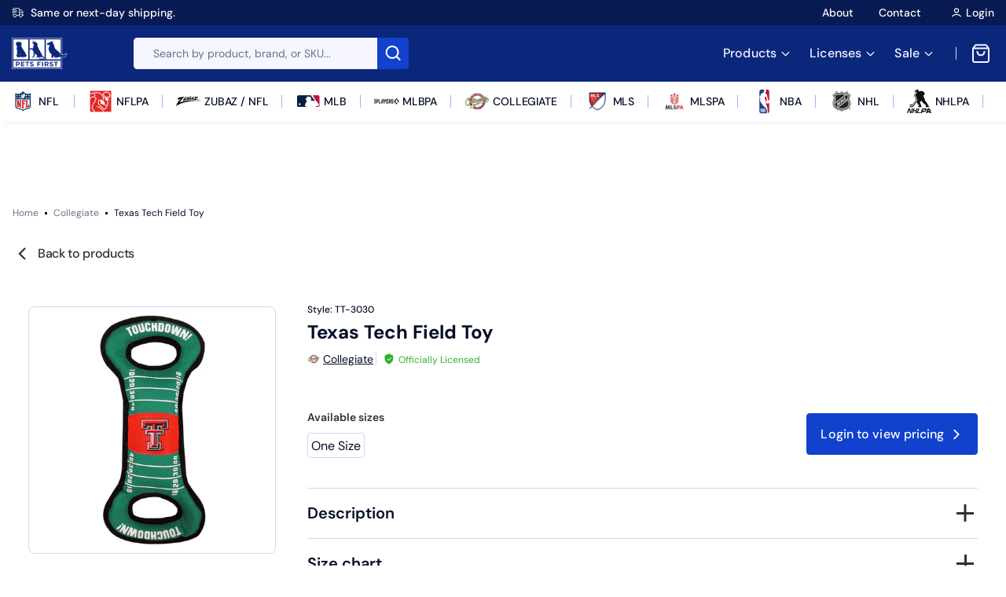

--- FILE ---
content_type: text/html; charset=utf-8
request_url: https://petsfirstcompany.com/products/texas-tech-field-toy
body_size: 47590
content:
<!doctype html>
<html class="no-js" lang="en">
  <head>
    <meta charset="utf-8">
    <meta http-equiv="X-UA-Compatible" content="IE=edge">
    <meta name="viewport" content="width=device-width,initial-scale=1">
    <meta name="theme-color" content="">
    <link rel="canonical" href="https://petsfirstcompany.com/products/texas-tech-field-toy"><link
        rel="icon"
        type="image/png"
        href="//petsfirstcompany.com/cdn/shop/files/Favicon_-_32x32_4938652d-4588-425d-b968-fa769dd1bb60.png?crop=center&height=32&v=1709809226&width=32"
      ><link
        rel="preconnect"
        href="https://fonts.shopifycdn.com"
        crossorigin
      ><title>
      Texas Tech Field Toy

        &ndash; Pets First</title>

    
      <meta name="description" content="Pets First NCAA Dog Toy: Ignite Team Spirit in Every Playtime Adventure!&quot;At Pets First, we&#39;re all about igniting your furry friend&#39;s team spirit during playtime. Get ready to embark on a fun-filled adventure with our Officially Licensed College Dog Toy!A Playtime MVP: Our toy isn&#39;t just any toy; it&#39;s the star player in">
    

    

    <script>window.performance && window.performance.mark && window.performance.mark('shopify.content_for_header.start');</script><meta id="shopify-digital-wallet" name="shopify-digital-wallet" content="/57349308521/digital_wallets/dialog">
<link rel="alternate" type="application/json+oembed" href="https://petsfirstcompany.com/products/texas-tech-field-toy.oembed">
<script async="async" src="/checkouts/internal/preloads.js?locale=en-US"></script>
<script id="shopify-features" type="application/json">{"accessToken":"7e6c39897668ec1c8ea179723cfd571a","betas":["rich-media-storefront-analytics"],"domain":"petsfirstcompany.com","predictiveSearch":true,"shopId":57349308521,"locale":"en"}</script>
<script>var Shopify = Shopify || {};
Shopify.shop = "fc0036-2.myshopify.com";
Shopify.locale = "en";
Shopify.currency = {"active":"USD","rate":"1.0"};
Shopify.country = "US";
Shopify.theme = {"name":"pets-first\/develop with cart corrections 9-6-24","id":129342275689,"schema_name":"FWS Pets First","schema_version":"1.1","theme_store_id":null,"role":"main"};
Shopify.theme.handle = "null";
Shopify.theme.style = {"id":null,"handle":null};
Shopify.cdnHost = "petsfirstcompany.com/cdn";
Shopify.routes = Shopify.routes || {};
Shopify.routes.root = "/";</script>
<script type="module">!function(o){(o.Shopify=o.Shopify||{}).modules=!0}(window);</script>
<script>!function(o){function n(){var o=[];function n(){o.push(Array.prototype.slice.apply(arguments))}return n.q=o,n}var t=o.Shopify=o.Shopify||{};t.loadFeatures=n(),t.autoloadFeatures=n()}(window);</script>
<script id="shop-js-analytics" type="application/json">{"pageType":"product"}</script>
<script defer="defer" async type="module" src="//petsfirstcompany.com/cdn/shopifycloud/shop-js/modules/v2/client.init-shop-cart-sync_COMZFrEa.en.esm.js"></script>
<script defer="defer" async type="module" src="//petsfirstcompany.com/cdn/shopifycloud/shop-js/modules/v2/chunk.common_CdXrxk3f.esm.js"></script>
<script type="module">
  await import("//petsfirstcompany.com/cdn/shopifycloud/shop-js/modules/v2/client.init-shop-cart-sync_COMZFrEa.en.esm.js");
await import("//petsfirstcompany.com/cdn/shopifycloud/shop-js/modules/v2/chunk.common_CdXrxk3f.esm.js");

  window.Shopify.SignInWithShop?.initShopCartSync?.({"fedCMEnabled":true,"windoidEnabled":true});

</script>
<script>(function() {
  var isLoaded = false;
  function asyncLoad() {
    if (isLoaded) return;
    isLoaded = true;
    var urls = ["\/\/cdn.shopify.com\/proxy\/a7ddb9e22438ce9d28bd7ae28ed198c89be458e4388a5cb63165fa36342030c9\/cdn.nfcube.com\/instafeed-a3c94f05b10cd8f5cc8f1512141e8f3d.js?shop=fc0036-2.myshopify.com\u0026sp-cache-control=cHVibGljLCBtYXgtYWdlPTkwMA","https:\/\/cdn.hextom.com\/js\/quickannouncementbar.js?shop=fc0036-2.myshopify.com"];
    for (var i = 0; i < urls.length; i++) {
      var s = document.createElement('script');
      s.type = 'text/javascript';
      s.async = true;
      s.src = urls[i];
      var x = document.getElementsByTagName('script')[0];
      x.parentNode.insertBefore(s, x);
    }
  };
  if(window.attachEvent) {
    window.attachEvent('onload', asyncLoad);
  } else {
    window.addEventListener('load', asyncLoad, false);
  }
})();</script>
<script id="__st">var __st={"a":57349308521,"offset":-18000,"reqid":"a9c49051-774c-4233-83d9-31fd34567f5c-1762942279","pageurl":"petsfirstcompany.com\/products\/texas-tech-field-toy","u":"f03c3d7e8d2e","p":"product","rtyp":"product","rid":7352292999273};</script>
<script>window.ShopifyPaypalV4VisibilityTracking = true;</script>
<script id="captcha-bootstrap">!function(){'use strict';const t='contact',e='account',n='new_comment',o=[[t,t],['blogs',n],['comments',n],[t,'customer']],c=[[e,'customer_login'],[e,'guest_login'],[e,'recover_customer_password'],[e,'create_customer']],r=t=>t.map((([t,e])=>`form[action*='/${t}']:not([data-nocaptcha='true']) input[name='form_type'][value='${e}']`)).join(','),a=t=>()=>t?[...document.querySelectorAll(t)].map((t=>t.form)):[];function s(){const t=[...o],e=r(t);return a(e)}const i='password',u='form_key',d=['recaptcha-v3-token','g-recaptcha-response','h-captcha-response',i],f=()=>{try{return window.sessionStorage}catch{return}},m='__shopify_v',_=t=>t.elements[u];function p(t,e,n=!1){try{const o=window.sessionStorage,c=JSON.parse(o.getItem(e)),{data:r}=function(t){const{data:e,action:n}=t;return t[m]||n?{data:e,action:n}:{data:t,action:n}}(c);for(const[e,n]of Object.entries(r))t.elements[e]&&(t.elements[e].value=n);n&&o.removeItem(e)}catch(o){console.error('form repopulation failed',{error:o})}}const l='form_type',E='cptcha';function T(t){t.dataset[E]=!0}const w=window,h=w.document,L='Shopify',v='ce_forms',y='captcha';let A=!1;((t,e)=>{const n=(g='f06e6c50-85a8-45c8-87d0-21a2b65856fe',I='https://cdn.shopify.com/shopifycloud/storefront-forms-hcaptcha/ce_storefront_forms_captcha_hcaptcha.v1.5.2.iife.js',D={infoText:'Protected by hCaptcha',privacyText:'Privacy',termsText:'Terms'},(t,e,n)=>{const o=w[L][v],c=o.bindForm;if(c)return c(t,g,e,D).then(n);var r;o.q.push([[t,g,e,D],n]),r=I,A||(h.body.append(Object.assign(h.createElement('script'),{id:'captcha-provider',async:!0,src:r})),A=!0)});var g,I,D;w[L]=w[L]||{},w[L][v]=w[L][v]||{},w[L][v].q=[],w[L][y]=w[L][y]||{},w[L][y].protect=function(t,e){n(t,void 0,e),T(t)},Object.freeze(w[L][y]),function(t,e,n,w,h,L){const[v,y,A,g]=function(t,e,n){const i=e?o:[],u=t?c:[],d=[...i,...u],f=r(d),m=r(i),_=r(d.filter((([t,e])=>n.includes(e))));return[a(f),a(m),a(_),s()]}(w,h,L),I=t=>{const e=t.target;return e instanceof HTMLFormElement?e:e&&e.form},D=t=>v().includes(t);t.addEventListener('submit',(t=>{const e=I(t);if(!e)return;const n=D(e)&&!e.dataset.hcaptchaBound&&!e.dataset.recaptchaBound,o=_(e),c=g().includes(e)&&(!o||!o.value);(n||c)&&t.preventDefault(),c&&!n&&(function(t){try{if(!f())return;!function(t){const e=f();if(!e)return;const n=_(t);if(!n)return;const o=n.value;o&&e.removeItem(o)}(t);const e=Array.from(Array(32),(()=>Math.random().toString(36)[2])).join('');!function(t,e){_(t)||t.append(Object.assign(document.createElement('input'),{type:'hidden',name:u})),t.elements[u].value=e}(t,e),function(t,e){const n=f();if(!n)return;const o=[...t.querySelectorAll(`input[type='${i}']`)].map((({name:t})=>t)),c=[...d,...o],r={};for(const[a,s]of new FormData(t).entries())c.includes(a)||(r[a]=s);n.setItem(e,JSON.stringify({[m]:1,action:t.action,data:r}))}(t,e)}catch(e){console.error('failed to persist form',e)}}(e),e.submit())}));const S=(t,e)=>{t&&!t.dataset[E]&&(n(t,e.some((e=>e===t))),T(t))};for(const o of['focusin','change'])t.addEventListener(o,(t=>{const e=I(t);D(e)&&S(e,y())}));const B=e.get('form_key'),M=e.get(l),P=B&&M;t.addEventListener('DOMContentLoaded',(()=>{const t=y();if(P)for(const e of t)e.elements[l].value===M&&p(e,B);[...new Set([...A(),...v().filter((t=>'true'===t.dataset.shopifyCaptcha))])].forEach((e=>S(e,t)))}))}(h,new URLSearchParams(w.location.search),n,t,e,['guest_login'])})(!0,!0)}();</script>
<script integrity="sha256-52AcMU7V7pcBOXWImdc/TAGTFKeNjmkeM1Pvks/DTgc=" data-source-attribution="shopify.loadfeatures" defer="defer" src="//petsfirstcompany.com/cdn/shopifycloud/storefront/assets/storefront/load_feature-81c60534.js" crossorigin="anonymous"></script>
<script data-source-attribution="shopify.dynamic_checkout.dynamic.init">var Shopify=Shopify||{};Shopify.PaymentButton=Shopify.PaymentButton||{isStorefrontPortableWallets:!0,init:function(){window.Shopify.PaymentButton.init=function(){};var t=document.createElement("script");t.src="https://petsfirstcompany.com/cdn/shopifycloud/portable-wallets/latest/portable-wallets.en.js",t.type="module",document.head.appendChild(t)}};
</script>
<script data-source-attribution="shopify.dynamic_checkout.buyer_consent">
  function portableWalletsHideBuyerConsent(e){var t=document.getElementById("shopify-buyer-consent"),n=document.getElementById("shopify-subscription-policy-button");t&&n&&(t.classList.add("hidden"),t.setAttribute("aria-hidden","true"),n.removeEventListener("click",e))}function portableWalletsShowBuyerConsent(e){var t=document.getElementById("shopify-buyer-consent"),n=document.getElementById("shopify-subscription-policy-button");t&&n&&(t.classList.remove("hidden"),t.removeAttribute("aria-hidden"),n.addEventListener("click",e))}window.Shopify?.PaymentButton&&(window.Shopify.PaymentButton.hideBuyerConsent=portableWalletsHideBuyerConsent,window.Shopify.PaymentButton.showBuyerConsent=portableWalletsShowBuyerConsent);
</script>
<script data-source-attribution="shopify.dynamic_checkout.cart.bootstrap">document.addEventListener("DOMContentLoaded",(function(){function t(){return document.querySelector("shopify-accelerated-checkout-cart, shopify-accelerated-checkout")}if(t())Shopify.PaymentButton.init();else{new MutationObserver((function(e,n){t()&&(Shopify.PaymentButton.init(),n.disconnect())})).observe(document.body,{childList:!0,subtree:!0})}}));
</script>
<link id="shopify-accelerated-checkout-styles" rel="stylesheet" media="screen" href="https://petsfirstcompany.com/cdn/shopifycloud/portable-wallets/latest/accelerated-checkout-backwards-compat.css" crossorigin="anonymous">
<style id="shopify-accelerated-checkout-cart">
        #shopify-buyer-consent {
  margin-top: 1em;
  display: inline-block;
  width: 100%;
}

#shopify-buyer-consent.hidden {
  display: none;
}

#shopify-subscription-policy-button {
  background: none;
  border: none;
  padding: 0;
  text-decoration: underline;
  font-size: inherit;
  cursor: pointer;
}

#shopify-subscription-policy-button::before {
  box-shadow: none;
}

      </style>
<script id="sections-script" data-sections="recommendation-slider" defer="defer" src="//petsfirstcompany.com/cdn/shop/t/40/compiled_assets/scripts.js?30915"></script>
<script>window.performance && window.performance.mark && window.performance.mark('shopify.content_for_header.end');</script>


    <style data-shopify>
      @font-face {
  font-family: Assistant;
  font-weight: 400;
  font-style: normal;
  font-display: swap;
  src: url("//petsfirstcompany.com/cdn/fonts/assistant/assistant_n4.9120912a469cad1cc292572851508ca49d12e768.woff2") format("woff2"),
       url("//petsfirstcompany.com/cdn/fonts/assistant/assistant_n4.6e9875ce64e0fefcd3f4446b7ec9036b3ddd2985.woff") format("woff");
}

      @font-face {
  font-family: Assistant;
  font-weight: 700;
  font-style: normal;
  font-display: swap;
  src: url("//petsfirstcompany.com/cdn/fonts/assistant/assistant_n7.bf44452348ec8b8efa3aa3068825305886b1c83c.woff2") format("woff2"),
       url("//petsfirstcompany.com/cdn/fonts/assistant/assistant_n7.0c887fee83f6b3bda822f1150b912c72da0f7b64.woff") format("woff");
}

      
      
      @font-face {
  font-family: Assistant;
  font-weight: 400;
  font-style: normal;
  font-display: swap;
  src: url("//petsfirstcompany.com/cdn/fonts/assistant/assistant_n4.9120912a469cad1cc292572851508ca49d12e768.woff2") format("woff2"),
       url("//petsfirstcompany.com/cdn/fonts/assistant/assistant_n4.6e9875ce64e0fefcd3f4446b7ec9036b3ddd2985.woff") format("woff");
}


      
        :root,
        .color-background-1{
          --color-background: 255
          , 255
          , 255
          ;
          
            --gradient-background: #ffffff
            ;
          
          --color-foreground: 18
          , 18
          , 18
          ;
          --color-shadow: 18
          , 18
          , 18
          ;
          --color-button: 18
          , 18
          , 18
          ;
          --color-button-text: 255
          , 255
          , 255
          ;
          --color-secondary-button: 255
          , 255
          , 255
          ;
          --color-secondary-button-text: 255
          , 255
          , 255
          ;
          --color-link: 255
          , 255
          , 255
          ;
          --color-badge-foreground: 18
          , 18
          , 18
          ;
          --color-badge-background: 255
          , 255
          , 255
          ;
          --color-badge-border: 18
          , 18
          , 18
          ;
          --payment-terms-background-color: rgb(255 255 255);
        }
      
        
        .color-background-2{
          --color-background: 243
          , 243
          , 243
          ;
          
            --gradient-background: #f3f3f3
            ;
          
          --color-foreground: 18
          , 18
          , 18
          ;
          --color-shadow: 18
          , 18
          , 18
          ;
          --color-button: 18
          , 18
          , 18
          ;
          --color-button-text: 243
          , 243
          , 243
          ;
          --color-secondary-button: 243
          , 243
          , 243
          ;
          --color-secondary-button-text: 255
          , 255
          , 255
          ;
          --color-link: 255
          , 255
          , 255
          ;
          --color-badge-foreground: 18
          , 18
          , 18
          ;
          --color-badge-background: 243
          , 243
          , 243
          ;
          --color-badge-border: 18
          , 18
          , 18
          ;
          --payment-terms-background-color: rgb(243 243 243);
        }
      
        
        .color-inverse{
          --color-background: 36
          , 40
          , 51
          ;
          
            --gradient-background: #242833
            ;
          
          --color-foreground: 255
          , 255
          , 255
          ;
          --color-shadow: 18
          , 18
          , 18
          ;
          --color-button: 255
          , 255
          , 255
          ;
          --color-button-text: 0
          , 0
          , 0
          ;
          --color-secondary-button: 36
          , 40
          , 51
          ;
          --color-secondary-button-text: 255
          , 255
          , 255
          ;
          --color-link: 255
          , 255
          , 255
          ;
          --color-badge-foreground: 255
          , 255
          , 255
          ;
          --color-badge-background: 36
          , 40
          , 51
          ;
          --color-badge-border: 255
          , 255
          , 255
          ;
          --payment-terms-background-color: rgb(36 40 51);
        }
      
        
        .color-accent-1{
          --color-background: 18
          , 18
          , 18
          ;
          
            --gradient-background: #121212
            ;
          
          --color-foreground: 255
          , 255
          , 255
          ;
          --color-shadow: 18
          , 18
          , 18
          ;
          --color-button: 255
          , 255
          , 255
          ;
          --color-button-text: 18
          , 18
          , 18
          ;
          --color-secondary-button: 18
          , 18
          , 18
          ;
          --color-secondary-button-text: 255
          , 255
          , 255
          ;
          --color-link: 255
          , 255
          , 255
          ;
          --color-badge-foreground: 255
          , 255
          , 255
          ;
          --color-badge-background: 18
          , 18
          , 18
          ;
          --color-badge-border: 255
          , 255
          , 255
          ;
          --payment-terms-background-color: rgb(18 18 18);
        }
      
        
        .color-accent-2{
          --color-background: 51
          , 79
          , 180
          ;
          
            --gradient-background: #334fb4
            ;
          
          --color-foreground: 255
          , 255
          , 255
          ;
          --color-shadow: 18
          , 18
          , 18
          ;
          --color-button: 255
          , 255
          , 255
          ;
          --color-button-text: 51
          , 79
          , 180
          ;
          --color-secondary-button: 51
          , 79
          , 180
          ;
          --color-secondary-button-text: 255
          , 255
          , 255
          ;
          --color-link: 255
          , 255
          , 255
          ;
          --color-badge-foreground: 255
          , 255
          , 255
          ;
          --color-badge-background: 51
          , 79
          , 180
          ;
          --color-badge-border: 255
          , 255
          , 255
          ;
          --payment-terms-background-color: rgb(51 79 180);
        }
      
        
        .color-scheme-70c68778-8e8d-4580-937f-9060f90a0adc{
          --color-background: 255
          , 255
          , 255
          ;
          
            --gradient-background: #ffffff
            ;
          
          --color-foreground: 18
          , 18
          , 18
          ;
          --color-shadow: 18
          , 18
          , 18
          ;
          --color-button: 18
          , 18
          , 18
          ;
          --color-button-text: 255
          , 255
          , 255
          ;
          --color-secondary-button: 255
          , 255
          , 255
          ;
          --color-secondary-button-text: 255
          , 255
          , 255
          ;
          --color-link: 255
          , 255
          , 255
          ;
          --color-badge-foreground: 18
          , 18
          , 18
          ;
          --color-badge-background: 255
          , 255
          , 255
          ;
          --color-badge-border: 18
          , 18
          , 18
          ;
          --payment-terms-background-color: rgb(255 255 255);
        }
      
        
        .color-scheme-35e75c9f-ae9a-4394-bf19-479428142eaa{
          --color-background: 255
          , 255
          , 255
          ;
          
            --gradient-background: #ffffff
            ;
          
          --color-foreground: 18
          , 18
          , 18
          ;
          --color-shadow: 18
          , 18
          , 18
          ;
          --color-button: 18
          , 18
          , 18
          ;
          --color-button-text: 255
          , 255
          , 255
          ;
          --color-secondary-button: 255
          , 255
          , 255
          ;
          --color-secondary-button-text: 255
          , 255
          , 255
          ;
          --color-link: 255
          , 255
          , 255
          ;
          --color-badge-foreground: 18
          , 18
          , 18
          ;
          --color-badge-background: 255
          , 255
          , 255
          ;
          --color-badge-border: 18
          , 18
          , 18
          ;
          --payment-terms-background-color: rgb(255 255 255);
        }
      

      body, .color-background-1, .color-background-2, .color-inverse, .color-accent-1, .color-accent-2, .color-scheme-70c68778-8e8d-4580-937f-9060f90a0adc, .color-scheme-35e75c9f-ae9a-4394-bf19-479428142eaa
      {
        color: rgba(var(--color-foreground), 0.75);
        background-color: rgb(var(--color-background));
      }

      :root {
        --font-body-family: Assistant
        , sans-serif
        ;
        --font-body-style: normal
        ;
        --font-body-weight: 400
        ;
        --font-body-weight-bold: 700
        ;

        --font-heading-family: Assistant
        , sans-serif
        ;
        --font-heading-style: normal
        ;
        --font-heading-weight: 400
        ;

        --font-body-scale: 1.0
        ;
        --font-heading-scale: 1.0
        ;

        --media-padding: 
        px;
        --media-border-opacity: 0.05
        ;
        --media-border-width: 1
        px;
        --media-radius: 0
        px;
        --media-shadow-opacity: 0.0
        ;
        --media-shadow-horizontal-offset: 0
        px;
        --media-shadow-vertical-offset: 4
        px;
        --media-shadow-blur-radius: 5
        px;
        --media-shadow-visible: 
          0;

        --page-width: 120
        rem;
        --page-width-margin: 
          0rem;

        --product-card-image-padding: 0.0
        rem;
        --product-card-corner-radius: 0.0
        rem;
        --product-card-text-alignment: left
        ;
        --product-card-border-width: 0.0
        rem;
        --product-card-border-opacity: 0.1
        ;
        --product-card-shadow-opacity: 0.0
        ;
        --product-card-shadow-visible: 
          0;
        --product-card-shadow-horizontal-offset: 0.0
        rem;
        --product-card-shadow-vertical-offset: 0.4
        rem;
        --product-card-shadow-blur-radius: 0.5
        rem;

        --collection-card-image-padding: 0.0
        rem;
        --collection-card-corner-radius: 0.0
        rem;
        --collection-card-text-alignment: left
        ;
        --collection-card-border-width: 0.0
        rem;
        --collection-card-border-opacity: 0.1
        ;
        --collection-card-shadow-opacity: 0.0
        ;
        --collection-card-shadow-visible: 
          0;
        --collection-card-shadow-horizontal-offset: 0.0
        rem;
        --collection-card-shadow-vertical-offset: 0.4
        rem;
        --collection-card-shadow-blur-radius: 0.5
        rem;

        --blog-card-image-padding: 0.0
        rem;
        --blog-card-corner-radius: 0.0
        rem;
        --blog-card-text-alignment: left
        ;
        --blog-card-border-width: 0.0
        rem;
        --blog-card-border-opacity: 0.1
        ;
        --blog-card-shadow-opacity: 0.0
        ;
        --blog-card-shadow-visible: 
          0;
        --blog-card-shadow-horizontal-offset: 0.0
        rem;
        --blog-card-shadow-vertical-offset: 0.4
        rem;
        --blog-card-shadow-blur-radius: 0.5
        rem;

        --badge-corner-radius: 4.0
        rem;

        --popup-border-width: 1
        px;
        --popup-border-opacity: 0.1
        ;
        --popup-corner-radius: 0
        px;
        --popup-shadow-opacity: 0.05
        ;
        --popup-shadow-horizontal-offset: 0
        px;
        --popup-shadow-vertical-offset: 4
        px;
        --popup-shadow-blur-radius: 5
        px;

        --drawer-border-width: 1
        px;
        --drawer-border-opacity: 0.1
        ;
        --drawer-shadow-opacity: 0.0
        ;
        --drawer-shadow-horizontal-offset: 0
        px;
        --drawer-shadow-vertical-offset: 4
        px;
        --drawer-shadow-blur-radius: 5
        px;

        --spacing-sections-desktop: 0
        px;
        --spacing-sections-mobile: 
          0
        px;

        --grid-desktop-vertical-spacing: 8
        px;
        --grid-desktop-horizontal-spacing: 8
        px;
        --grid-mobile-vertical-spacing: 4
        px;
        --grid-mobile-horizontal-spacing: 4
        px;

        --text-boxes-border-opacity: 0.1
        ;
        --text-boxes-border-width: 0
        px;
        --text-boxes-radius: 0
        px;
        --text-boxes-shadow-opacity: 0.0
        ;
        --text-boxes-shadow-visible: 
          0;
        --text-boxes-shadow-horizontal-offset: 0
        px;
        --text-boxes-shadow-vertical-offset: 4
        px;
        --text-boxes-shadow-blur-radius: 5
        px;

        --buttons-radius: 0
        px;
        --buttons-radius-outset: 
          0px;
        --buttons-border-width: 
          1
        px;
        --buttons-border-opacity: 1.0
        ;
        --buttons-shadow-opacity: 0.0
        ;
        --buttons-shadow-visible: 
          0;
        --buttons-shadow-horizontal-offset: 0
        px;
        --buttons-shadow-vertical-offset: 4
        px;
        --buttons-shadow-blur-radius: 5
        px;
        --buttons-border-offset: 
          0px;

        --inputs-radius: 0
        px;
        --inputs-border-width: 1
        px;
        --inputs-border-opacity: 0.55
        ;
        --inputs-shadow-opacity: 0.0
        ;
        --inputs-shadow-horizontal-offset: 0
        px;
        --inputs-margin-offset: 
          0px;
        --inputs-shadow-vertical-offset: 4
        px;
        --inputs-shadow-blur-radius: 5
        px;
        --inputs-radius-outset: 
          0px;

        --variant-pills-radius: 40
        px;
        --variant-pills-border-width: 1
        px;
        --variant-pills-border-opacity: 0.55
        ;
        --variant-pills-shadow-opacity: 0.0
        ;
        --variant-pills-shadow-horizontal-offset: 0
        px;
        --variant-pills-shadow-vertical-offset: 4
        px;
        --variant-pills-shadow-blur-radius: 5
        px;
      }

      *,
      *::before,
      *::after {
        box-sizing: inherit;
      }

      html {
        box-sizing: border-box;
        font-size: calc(var(--font-body-scale) * 62.5%);
        height: 100%;
      }

      body {
        display: grid;
        grid-template-rows: auto auto 1fr auto;
        grid-template-columns: 100%;
        min-height: 100%;
        margin: 0;
        font-size: 1.5rem;
        letter-spacing: 0.06rem;
        line-height: calc(1 + 0.8 / var(--font-body-scale));
        font-family: var(--font-body-family);
        font-style: var(--font-body-style);
        font-weight: var(--font-body-weight);
      }

      @media screen and (min-width: 750px) {
        body {
          font-size: 1.6rem;
        }
      }
    </style>

    <link href="//petsfirstcompany.com/cdn/shop/t/40/assets/style.min.css?v=77371891569189111531725631051" rel="stylesheet" type="text/css" media="all" />
<link
        rel="preload"
        as="font"
        href="//petsfirstcompany.com/cdn/fonts/assistant/assistant_n4.9120912a469cad1cc292572851508ca49d12e768.woff2"
        type="font/woff2"
        crossorigin
      ><link
        rel="preload"
        as="font"
        href="//petsfirstcompany.com/cdn/fonts/assistant/assistant_n4.9120912a469cad1cc292572851508ca49d12e768.woff2"
        type="font/woff2"
        crossorigin
      ><script>
      document.documentElement.className = document.documentElement.className.replace('no-js', 'js');
      if (Shopify.designMode) {
        document.documentElement.classList.add('shopify-design-mode');
      }
    </script>
  <!-- BEGIN app block: shopify://apps/ta-banner-pop-up/blocks/bss-banner-popup/2db47c8b-7637-4260-aa84-586b08e92aea --><script id='bss-banner-config-data'>
	if(typeof BSS_BP == "undefined") {
	  	window.BSS_BP = {
			shop_id: "2537",
			is_watermark: "false",
			customer: null,
			shopDomain: "fc0036-2.myshopify.com",
			storefrontAccessToken: "5e95d8a833674752c4badb981b96664a",
			popup: {
				configs: [],
			},
			banner: {
				configs: []
			},
			window_popup: {
				configs: []
			},
			popupSettings: {
				delay_time: 2,
				gap_time: 3,
			},
			page_type: "product",
			productPageId: "7352292999273",
			collectionPageId: "",
			noImageAvailableImgUrl: "https://cdn.shopify.com/extensions/019a71ee-e031-7959-a356-d3daa2a6442c/banner-popup-tae-294/assets/no-image-available.png",
			currentLocale: {
				name: "English",
				primary: true,
				iso_code: "en",
			},
			country: {
				name: "United States",
				iso_code: "US",
				currencySymbol: "$"
			},
			is_locked: false,
			excluded_ips: '[]',
		}
		Object.defineProperty(BSS_BP, 'plan_code', {
			enumerable: false,
			configurable: false,
			writable: false,
			value: "free",
		});
		Object.defineProperty(BSS_BP, 'is_exceed_quota', {
			enumerable: false,
			configurable: false,
			writable: false,
			value: "",
		});
		Object.defineProperty(BSS_BP, 'is_legacy', {
			enumerable: false,
			configurable: false,
			writable: false,
			value: "true",
		});

		

				
			<!-- BEGIN app snippet: banner-config -->
BSS_BP.banner.configs = [].concat();


BSS_BP.banner.dictionary = {};
<!-- END app snippet -->
			<!-- BEGIN app snippet: sale-popup-config -->

  BSS_BP.popupSettings = {"delay_time":2,"gap_time":3};




BSS_BP.popup.configs = [].concat();

BSS_BP.popup.dictionary = {};<!-- END app snippet -->
			<!-- BEGIN app snippet: window-popup-config -->
BSS_BP.window_popup.configs = [].concat();


BSS_BP.window_popup.dictionary = {};<!-- END app snippet -->
		

	}
</script>
<!-- BEGIN app snippet: support-code -->
<!-- END app snippet -->


	<script id="init_script" defer src="https://cdn.shopify.com/extensions/019a71ee-e031-7959-a356-d3daa2a6442c/banner-popup-tae-294/assets/bss.bp.index.js"></script>


<!-- END app block --><!-- BEGIN app block: shopify://apps/boostpop-popups-banners/blocks/app-embed/8b4a8c56-21b5-437e-95f9-cd5dc65ceb49 --><script>
    // Create app element in main document for widget to render to
    function createAppElement() {
        var appDiv = document.createElement('div');
        appDiv.id = 'boost-pop-container';
        appDiv.style = 'display: block !important';

        document.body.appendChild(appDiv);
    }

    // Load widget script and move to Shadow DOM after load
    function loadWidgetScript() {
        var script = document.createElement('script');

        script.src = 'https://cdn.shopify.com/extensions/019a6850-0883-7e4d-80f4-5c5e61802de5/perfect-announcement-bar-18/assets/ap.min.js';
        script.async = true;

        document.head.appendChild(script);
    }

    function initializeApp() {
        createAppElement();
        loadWidgetScript();
    }

    // Execute immediately if DOM is already loaded, otherwise wait for DOMContentLoaded
    if (document.readyState === 'loading') {
        document.addEventListener('DOMContentLoaded', initializeApp);
    } else {
        initializeApp();
    }
</script>

<script src="https://cdn.shopify.com/extensions/019a6850-0883-7e4d-80f4-5c5e61802de5/perfect-announcement-bar-18/assets/polyfill.min.js" async></script>
<script src="https://cdn.shopify.com/extensions/019a6850-0883-7e4d-80f4-5c5e61802de5/perfect-announcement-bar-18/assets/maska.js" async></script>

<script>
    // Function to make IE9+ support forEach:
    if (window.NodeList && !NodeList.prototype.forEach) {
        NodeList.prototype.forEach = Array.prototype.forEach;
    }
</script>

<!-- END app block --><script src="https://cdn.shopify.com/extensions/019a6850-0883-7e4d-80f4-5c5e61802de5/perfect-announcement-bar-18/assets/ab.min.js" type="text/javascript" defer="defer"></script>
<link href="https://cdn.shopify.com/extensions/019a6850-0883-7e4d-80f4-5c5e61802de5/perfect-announcement-bar-18/assets/ab.min.css" rel="stylesheet" type="text/css" media="all">
<meta property="og:image" content="https://cdn.shopify.com/s/files/1/0573/4930/8521/files/TT-3030.jpg?v=1723235852" />
<meta property="og:image:secure_url" content="https://cdn.shopify.com/s/files/1/0573/4930/8521/files/TT-3030.jpg?v=1723235852" />
<meta property="og:image:width" content="1800" />
<meta property="og:image:height" content="1800" />
<link href="https://monorail-edge.shopifysvc.com" rel="dns-prefetch">
<script>(function(){if ("sendBeacon" in navigator && "performance" in window) {try {var session_token_from_headers = performance.getEntriesByType('navigation')[0].serverTiming.find(x => x.name == '_s').description;} catch {var session_token_from_headers = undefined;}var session_cookie_matches = document.cookie.match(/_shopify_s=([^;]*)/);var session_token_from_cookie = session_cookie_matches && session_cookie_matches.length === 2 ? session_cookie_matches[1] : "";var session_token = session_token_from_headers || session_token_from_cookie || "";function handle_abandonment_event(e) {var entries = performance.getEntries().filter(function(entry) {return /monorail-edge.shopifysvc.com/.test(entry.name);});if (!window.abandonment_tracked && entries.length === 0) {window.abandonment_tracked = true;var currentMs = Date.now();var navigation_start = performance.timing.navigationStart;var payload = {shop_id: 57349308521,url: window.location.href,navigation_start,duration: currentMs - navigation_start,session_token,page_type: "product"};window.navigator.sendBeacon("https://monorail-edge.shopifysvc.com/v1/produce", JSON.stringify({schema_id: "online_store_buyer_site_abandonment/1.1",payload: payload,metadata: {event_created_at_ms: currentMs,event_sent_at_ms: currentMs}}));}}window.addEventListener('pagehide', handle_abandonment_event);}}());</script>
<script id="web-pixels-manager-setup">(function e(e,d,r,n,o){if(void 0===o&&(o={}),!Boolean(null===(a=null===(i=window.Shopify)||void 0===i?void 0:i.analytics)||void 0===a?void 0:a.replayQueue)){var i,a;window.Shopify=window.Shopify||{};var t=window.Shopify;t.analytics=t.analytics||{};var s=t.analytics;s.replayQueue=[],s.publish=function(e,d,r){return s.replayQueue.push([e,d,r]),!0};try{self.performance.mark("wpm:start")}catch(e){}var l=function(){var e={modern:/Edge?\/(1{2}[4-9]|1[2-9]\d|[2-9]\d{2}|\d{4,})\.\d+(\.\d+|)|Firefox\/(1{2}[4-9]|1[2-9]\d|[2-9]\d{2}|\d{4,})\.\d+(\.\d+|)|Chrom(ium|e)\/(9{2}|\d{3,})\.\d+(\.\d+|)|(Maci|X1{2}).+ Version\/(15\.\d+|(1[6-9]|[2-9]\d|\d{3,})\.\d+)([,.]\d+|)( \(\w+\)|)( Mobile\/\w+|) Safari\/|Chrome.+OPR\/(9{2}|\d{3,})\.\d+\.\d+|(CPU[ +]OS|iPhone[ +]OS|CPU[ +]iPhone|CPU IPhone OS|CPU iPad OS)[ +]+(15[._]\d+|(1[6-9]|[2-9]\d|\d{3,})[._]\d+)([._]\d+|)|Android:?[ /-](13[3-9]|1[4-9]\d|[2-9]\d{2}|\d{4,})(\.\d+|)(\.\d+|)|Android.+Firefox\/(13[5-9]|1[4-9]\d|[2-9]\d{2}|\d{4,})\.\d+(\.\d+|)|Android.+Chrom(ium|e)\/(13[3-9]|1[4-9]\d|[2-9]\d{2}|\d{4,})\.\d+(\.\d+|)|SamsungBrowser\/([2-9]\d|\d{3,})\.\d+/,legacy:/Edge?\/(1[6-9]|[2-9]\d|\d{3,})\.\d+(\.\d+|)|Firefox\/(5[4-9]|[6-9]\d|\d{3,})\.\d+(\.\d+|)|Chrom(ium|e)\/(5[1-9]|[6-9]\d|\d{3,})\.\d+(\.\d+|)([\d.]+$|.*Safari\/(?![\d.]+ Edge\/[\d.]+$))|(Maci|X1{2}).+ Version\/(10\.\d+|(1[1-9]|[2-9]\d|\d{3,})\.\d+)([,.]\d+|)( \(\w+\)|)( Mobile\/\w+|) Safari\/|Chrome.+OPR\/(3[89]|[4-9]\d|\d{3,})\.\d+\.\d+|(CPU[ +]OS|iPhone[ +]OS|CPU[ +]iPhone|CPU IPhone OS|CPU iPad OS)[ +]+(10[._]\d+|(1[1-9]|[2-9]\d|\d{3,})[._]\d+)([._]\d+|)|Android:?[ /-](13[3-9]|1[4-9]\d|[2-9]\d{2}|\d{4,})(\.\d+|)(\.\d+|)|Mobile Safari.+OPR\/([89]\d|\d{3,})\.\d+\.\d+|Android.+Firefox\/(13[5-9]|1[4-9]\d|[2-9]\d{2}|\d{4,})\.\d+(\.\d+|)|Android.+Chrom(ium|e)\/(13[3-9]|1[4-9]\d|[2-9]\d{2}|\d{4,})\.\d+(\.\d+|)|Android.+(UC? ?Browser|UCWEB|U3)[ /]?(15\.([5-9]|\d{2,})|(1[6-9]|[2-9]\d|\d{3,})\.\d+)\.\d+|SamsungBrowser\/(5\.\d+|([6-9]|\d{2,})\.\d+)|Android.+MQ{2}Browser\/(14(\.(9|\d{2,})|)|(1[5-9]|[2-9]\d|\d{3,})(\.\d+|))(\.\d+|)|K[Aa][Ii]OS\/(3\.\d+|([4-9]|\d{2,})\.\d+)(\.\d+|)/},d=e.modern,r=e.legacy,n=navigator.userAgent;return n.match(d)?"modern":n.match(r)?"legacy":"unknown"}(),u="modern"===l?"modern":"legacy",c=(null!=n?n:{modern:"",legacy:""})[u],f=function(e){return[e.baseUrl,"/wpm","/b",e.hashVersion,"modern"===e.buildTarget?"m":"l",".js"].join("")}({baseUrl:d,hashVersion:r,buildTarget:u}),m=function(e){var d=e.version,r=e.bundleTarget,n=e.surface,o=e.pageUrl,i=e.monorailEndpoint;return{emit:function(e){var a=e.status,t=e.errorMsg,s=(new Date).getTime(),l=JSON.stringify({metadata:{event_sent_at_ms:s},events:[{schema_id:"web_pixels_manager_load/3.1",payload:{version:d,bundle_target:r,page_url:o,status:a,surface:n,error_msg:t},metadata:{event_created_at_ms:s}}]});if(!i)return console&&console.warn&&console.warn("[Web Pixels Manager] No Monorail endpoint provided, skipping logging."),!1;try{return self.navigator.sendBeacon.bind(self.navigator)(i,l)}catch(e){}var u=new XMLHttpRequest;try{return u.open("POST",i,!0),u.setRequestHeader("Content-Type","text/plain"),u.send(l),!0}catch(e){return console&&console.warn&&console.warn("[Web Pixels Manager] Got an unhandled error while logging to Monorail."),!1}}}}({version:r,bundleTarget:l,surface:e.surface,pageUrl:self.location.href,monorailEndpoint:e.monorailEndpoint});try{o.browserTarget=l,function(e){var d=e.src,r=e.async,n=void 0===r||r,o=e.onload,i=e.onerror,a=e.sri,t=e.scriptDataAttributes,s=void 0===t?{}:t,l=document.createElement("script"),u=document.querySelector("head"),c=document.querySelector("body");if(l.async=n,l.src=d,a&&(l.integrity=a,l.crossOrigin="anonymous"),s)for(var f in s)if(Object.prototype.hasOwnProperty.call(s,f))try{l.dataset[f]=s[f]}catch(e){}if(o&&l.addEventListener("load",o),i&&l.addEventListener("error",i),u)u.appendChild(l);else{if(!c)throw new Error("Did not find a head or body element to append the script");c.appendChild(l)}}({src:f,async:!0,onload:function(){if(!function(){var e,d;return Boolean(null===(d=null===(e=window.Shopify)||void 0===e?void 0:e.analytics)||void 0===d?void 0:d.initialized)}()){var d=window.webPixelsManager.init(e)||void 0;if(d){var r=window.Shopify.analytics;r.replayQueue.forEach((function(e){var r=e[0],n=e[1],o=e[2];d.publishCustomEvent(r,n,o)})),r.replayQueue=[],r.publish=d.publishCustomEvent,r.visitor=d.visitor,r.initialized=!0}}},onerror:function(){return m.emit({status:"failed",errorMsg:"".concat(f," has failed to load")})},sri:function(e){var d=/^sha384-[A-Za-z0-9+/=]+$/;return"string"==typeof e&&d.test(e)}(c)?c:"",scriptDataAttributes:o}),m.emit({status:"loading"})}catch(e){m.emit({status:"failed",errorMsg:(null==e?void 0:e.message)||"Unknown error"})}}})({shopId: 57349308521,storefrontBaseUrl: "https://petsfirstcompany.com",extensionsBaseUrl: "https://extensions.shopifycdn.com/cdn/shopifycloud/web-pixels-manager",monorailEndpoint: "https://monorail-edge.shopifysvc.com/unstable/produce_batch",surface: "storefront-renderer",enabledBetaFlags: ["2dca8a86"],webPixelsConfigList: [{"id":"shopify-app-pixel","configuration":"{}","eventPayloadVersion":"v1","runtimeContext":"STRICT","scriptVersion":"0450","apiClientId":"shopify-pixel","type":"APP","privacyPurposes":["ANALYTICS","MARKETING"]},{"id":"shopify-custom-pixel","eventPayloadVersion":"v1","runtimeContext":"LAX","scriptVersion":"0450","apiClientId":"shopify-pixel","type":"CUSTOM","privacyPurposes":["ANALYTICS","MARKETING"]}],isMerchantRequest: false,initData: {"shop":{"name":"Pets First","paymentSettings":{"currencyCode":"USD"},"myshopifyDomain":"fc0036-2.myshopify.com","countryCode":"US","storefrontUrl":"https:\/\/petsfirstcompany.com"},"customer":null,"cart":null,"checkout":null,"productVariants":[{"price":{"amount":7.0,"currencyCode":"USD"},"product":{"title":"Texas Tech Field Toy","vendor":"collegiate","id":"7352292999273","untranslatedTitle":"Texas Tech Field Toy","url":"\/products\/texas-tech-field-toy","type":"field-toy"},"id":"41671256703081","image":{"src":"\/\/petsfirstcompany.com\/cdn\/shop\/files\/TT-3030.jpg?v=1723235852"},"sku":"TT-3030","title":"One Size","untranslatedTitle":"One Size"}],"purchasingCompany":null},},"https://petsfirstcompany.com/cdn","ae1676cfwd2530674p4253c800m34e853cb",{"modern":"","legacy":""},{"shopId":"57349308521","storefrontBaseUrl":"https:\/\/petsfirstcompany.com","extensionBaseUrl":"https:\/\/extensions.shopifycdn.com\/cdn\/shopifycloud\/web-pixels-manager","surface":"storefront-renderer","enabledBetaFlags":"[\"2dca8a86\"]","isMerchantRequest":"false","hashVersion":"ae1676cfwd2530674p4253c800m34e853cb","publish":"custom","events":"[[\"page_viewed\",{}],[\"product_viewed\",{\"productVariant\":{\"price\":{\"amount\":7.0,\"currencyCode\":\"USD\"},\"product\":{\"title\":\"Texas Tech Field Toy\",\"vendor\":\"collegiate\",\"id\":\"7352292999273\",\"untranslatedTitle\":\"Texas Tech Field Toy\",\"url\":\"\/products\/texas-tech-field-toy\",\"type\":\"field-toy\"},\"id\":\"41671256703081\",\"image\":{\"src\":\"\/\/petsfirstcompany.com\/cdn\/shop\/files\/TT-3030.jpg?v=1723235852\"},\"sku\":\"TT-3030\",\"title\":\"One Size\",\"untranslatedTitle\":\"One Size\"}}]]"});</script><script>
  window.ShopifyAnalytics = window.ShopifyAnalytics || {};
  window.ShopifyAnalytics.meta = window.ShopifyAnalytics.meta || {};
  window.ShopifyAnalytics.meta.currency = 'USD';
  var meta = {"product":{"id":7352292999273,"gid":"gid:\/\/shopify\/Product\/7352292999273","vendor":"collegiate","type":"field-toy","variants":[{"id":41671256703081,"price":700,"name":"Texas Tech Field Toy - One Size","public_title":"One Size","sku":"TT-3030"}],"remote":false},"page":{"pageType":"product","resourceType":"product","resourceId":7352292999273}};
  for (var attr in meta) {
    window.ShopifyAnalytics.meta[attr] = meta[attr];
  }
</script>
<script class="analytics">
  (function () {
    var customDocumentWrite = function(content) {
      var jquery = null;

      if (window.jQuery) {
        jquery = window.jQuery;
      } else if (window.Checkout && window.Checkout.$) {
        jquery = window.Checkout.$;
      }

      if (jquery) {
        jquery('body').append(content);
      }
    };

    var hasLoggedConversion = function(token) {
      if (token) {
        return document.cookie.indexOf('loggedConversion=' + token) !== -1;
      }
      return false;
    }

    var setCookieIfConversion = function(token) {
      if (token) {
        var twoMonthsFromNow = new Date(Date.now());
        twoMonthsFromNow.setMonth(twoMonthsFromNow.getMonth() + 2);

        document.cookie = 'loggedConversion=' + token + '; expires=' + twoMonthsFromNow;
      }
    }

    var trekkie = window.ShopifyAnalytics.lib = window.trekkie = window.trekkie || [];
    if (trekkie.integrations) {
      return;
    }
    trekkie.methods = [
      'identify',
      'page',
      'ready',
      'track',
      'trackForm',
      'trackLink'
    ];
    trekkie.factory = function(method) {
      return function() {
        var args = Array.prototype.slice.call(arguments);
        args.unshift(method);
        trekkie.push(args);
        return trekkie;
      };
    };
    for (var i = 0; i < trekkie.methods.length; i++) {
      var key = trekkie.methods[i];
      trekkie[key] = trekkie.factory(key);
    }
    trekkie.load = function(config) {
      trekkie.config = config || {};
      trekkie.config.initialDocumentCookie = document.cookie;
      var first = document.getElementsByTagName('script')[0];
      var script = document.createElement('script');
      script.type = 'text/javascript';
      script.onerror = function(e) {
        var scriptFallback = document.createElement('script');
        scriptFallback.type = 'text/javascript';
        scriptFallback.onerror = function(error) {
                var Monorail = {
      produce: function produce(monorailDomain, schemaId, payload) {
        var currentMs = new Date().getTime();
        var event = {
          schema_id: schemaId,
          payload: payload,
          metadata: {
            event_created_at_ms: currentMs,
            event_sent_at_ms: currentMs
          }
        };
        return Monorail.sendRequest("https://" + monorailDomain + "/v1/produce", JSON.stringify(event));
      },
      sendRequest: function sendRequest(endpointUrl, payload) {
        // Try the sendBeacon API
        if (window && window.navigator && typeof window.navigator.sendBeacon === 'function' && typeof window.Blob === 'function' && !Monorail.isIos12()) {
          var blobData = new window.Blob([payload], {
            type: 'text/plain'
          });

          if (window.navigator.sendBeacon(endpointUrl, blobData)) {
            return true;
          } // sendBeacon was not successful

        } // XHR beacon

        var xhr = new XMLHttpRequest();

        try {
          xhr.open('POST', endpointUrl);
          xhr.setRequestHeader('Content-Type', 'text/plain');
          xhr.send(payload);
        } catch (e) {
          console.log(e);
        }

        return false;
      },
      isIos12: function isIos12() {
        return window.navigator.userAgent.lastIndexOf('iPhone; CPU iPhone OS 12_') !== -1 || window.navigator.userAgent.lastIndexOf('iPad; CPU OS 12_') !== -1;
      }
    };
    Monorail.produce('monorail-edge.shopifysvc.com',
      'trekkie_storefront_load_errors/1.1',
      {shop_id: 57349308521,
      theme_id: 129342275689,
      app_name: "storefront",
      context_url: window.location.href,
      source_url: "//petsfirstcompany.com/cdn/s/trekkie.storefront.308893168db1679b4a9f8a086857af995740364f.min.js"});

        };
        scriptFallback.async = true;
        scriptFallback.src = '//petsfirstcompany.com/cdn/s/trekkie.storefront.308893168db1679b4a9f8a086857af995740364f.min.js';
        first.parentNode.insertBefore(scriptFallback, first);
      };
      script.async = true;
      script.src = '//petsfirstcompany.com/cdn/s/trekkie.storefront.308893168db1679b4a9f8a086857af995740364f.min.js';
      first.parentNode.insertBefore(script, first);
    };
    trekkie.load(
      {"Trekkie":{"appName":"storefront","development":false,"defaultAttributes":{"shopId":57349308521,"isMerchantRequest":null,"themeId":129342275689,"themeCityHash":"17047266990803451642","contentLanguage":"en","currency":"USD"},"isServerSideCookieWritingEnabled":true,"monorailRegion":"shop_domain","enabledBetaFlags":["f0df213a"]},"Session Attribution":{},"S2S":{"facebookCapiEnabled":false,"source":"trekkie-storefront-renderer","apiClientId":580111}}
    );

    var loaded = false;
    trekkie.ready(function() {
      if (loaded) return;
      loaded = true;

      window.ShopifyAnalytics.lib = window.trekkie;

      var originalDocumentWrite = document.write;
      document.write = customDocumentWrite;
      try { window.ShopifyAnalytics.merchantGoogleAnalytics.call(this); } catch(error) {};
      document.write = originalDocumentWrite;

      window.ShopifyAnalytics.lib.page(null,{"pageType":"product","resourceType":"product","resourceId":7352292999273,"shopifyEmitted":true});

      var match = window.location.pathname.match(/checkouts\/(.+)\/(thank_you|post_purchase)/)
      var token = match? match[1]: undefined;
      if (!hasLoggedConversion(token)) {
        setCookieIfConversion(token);
        window.ShopifyAnalytics.lib.track("Viewed Product",{"currency":"USD","variantId":41671256703081,"productId":7352292999273,"productGid":"gid:\/\/shopify\/Product\/7352292999273","name":"Texas Tech Field Toy - One Size","price":"7.00","sku":"TT-3030","brand":"collegiate","variant":"One Size","category":"field-toy","nonInteraction":true,"remote":false},undefined,undefined,{"shopifyEmitted":true});
      window.ShopifyAnalytics.lib.track("monorail:\/\/trekkie_storefront_viewed_product\/1.1",{"currency":"USD","variantId":41671256703081,"productId":7352292999273,"productGid":"gid:\/\/shopify\/Product\/7352292999273","name":"Texas Tech Field Toy - One Size","price":"7.00","sku":"TT-3030","brand":"collegiate","variant":"One Size","category":"field-toy","nonInteraction":true,"remote":false,"referer":"https:\/\/petsfirstcompany.com\/products\/texas-tech-field-toy"});
      }
    });


        var eventsListenerScript = document.createElement('script');
        eventsListenerScript.async = true;
        eventsListenerScript.src = "//petsfirstcompany.com/cdn/shopifycloud/storefront/assets/shop_events_listener-3da45d37.js";
        document.getElementsByTagName('head')[0].appendChild(eventsListenerScript);

})();</script>
<script
  defer
  src="https://petsfirstcompany.com/cdn/shopifycloud/perf-kit/shopify-perf-kit-2.1.2.min.js"
  data-application="storefront-renderer"
  data-shop-id="57349308521"
  data-render-region="gcp-us-central1"
  data-page-type="product"
  data-theme-instance-id="129342275689"
  data-theme-name="FWS Pets First"
  data-theme-version="1.1"
  data-monorail-region="shop_domain"
  data-resource-timing-sampling-rate="10"
  data-shs="true"
  data-shs-beacon="true"
  data-shs-export-with-fetch="true"
  data-shs-logs-sample-rate="1"
></script>
</head>

  <body class="gradient ">
    <!-- BEGIN sections: header-group -->
<section id="shopify-section-sections--15960640454761__header" class="shopify-section shopify-section-group-header-group slideshow"><header id="masthead" class="site-header ">
  
    
    <div class="site-header__upper">
  <div class="container--large">
    <div class="site-header__upper-wrap">
      <div class="site-header__upper-left">
        <div class="site-header__upper-left-image">
          <img src="//petsfirstcompany.com/cdn/shop/files/site-header-image-0_903e500e-8e41-4c35-943a-b1cea96552e7.png?v=1705703167&amp;width=200" alt="" srcset="//petsfirstcompany.com/cdn/shop/files/site-header-image-0_903e500e-8e41-4c35-943a-b1cea96552e7.png?v=1705703167&amp;width=200 200w" width="200" height="150" loading="lazy">
          
        </div>
        <span class="site-header__upper-left-text">Same or next-day shipping.</span>
      </div>
      <div class="site-header__upper-right">
        <div class="site-header__upper-right-links">
          
            <a
              class="site-header__upper-right-link "
              style="z-index:999;"
              href="/pages/about"
            >About</a>
          
            <a
              class="site-header__upper-right-link "
              style="z-index:999;"
              href="/pages/contact"
            >Contact</a>
          
          
            <a
              class="site-header__upper-right-link site-header__upper-right-link--spec user-not-logged-in"
              href="https://shopify.com/57349308521/account?locale=en&region_country=US"
              style="z-index:9999"
            >
              <span class="site-header__upper-right-link--spec-icon site-header__upper-right-link--spec-icon-left">
                <svg width="20" height="20" viewBox="0 0 20 20" xmlns="http://www.w3.org/2000/svg">
<path fill-rule="evenodd" clip-rule="evenodd" d="M10 2.32008C8.21824 2.32008 6.7484 3.80047 6.7484 5.65846C6.7484 7.51646 8.21824 8.99685 10 8.99685C11.7818 8.99685 13.2516 7.51646 13.2516 5.65846C13.2516 3.80047 11.7818 2.32008 10 2.32008ZM4.69945 5.65846C4.69945 2.68921 7.05854 0.256348 10 0.256348C12.9415 0.256348 15.3006 2.68921 15.3006 5.65846C15.3006 8.62772 12.9415 11.0606 10 11.0606C7.05854 11.0606 4.69945 8.62772 4.69945 5.65846ZM10 14.9453C6.99532 14.9453 4.24529 16.2816 2.19836 18.5004L1.50101 19.2563L0 17.8516L0.697346 17.0957C3.08953 14.5026 6.36634 12.8815 10 12.8815C13.6337 12.8815 16.9105 14.5026 19.3027 17.0957L20 17.8516L18.499 19.2563L17.8016 18.5004C15.7547 16.2816 13.0047 14.9453 10 14.9453Z"/>
</svg>

              </span>
              <span class="site-header__upper-right-link--spec-text">Login</span>
            </a>
          
        </div>
      </div>
    </div>
  </div>
</div>


    
    <div class="site-header__middle">
  <div class="container--large">
    <div class="site-header__middle-left">
      <a
        class="site-header__logo"
        href="/"
        rel="home"
      >
        
        <img src="//petsfirstcompany.com/cdn/shop/files/logo.png?v=1705658339&amp;width=100" alt="" srcset="//petsfirstcompany.com/cdn/shop/files/logo.png?v=1705658339&amp;width=100 100w" width="100" height="57" loading="lazy">
      </a>
      <div class="site-header__search-cointainer js-site-header__search-cointainer">
        <div class="site-header__search-input">
          <form
            action="/search"
            method="get"
            role="search"
            class="js-search-form"
            autocomplete="off"
          >
            <input type="search" placeholder="Search by product, brand, or SKU..." class="js-search_input" name="q">
            <a class="site-header__search-input-btn js-search_submit">
              <svg width="24" height="24" viewBox="0 0 24 24" xmlns="http://www.w3.org/2000/svg">
<path fill-rule="evenodd" clip-rule="evenodd" d="M10.8889 2.50635C6.67005 2.50635 3.25 5.92639 3.25 10.1452C3.25 14.3641 6.67005 17.7841 10.8889 17.7841C12.852 17.7841 14.6421 17.0436 15.9952 15.8268L16.5704 15.2515C17.7873 13.8984 18.5278 12.1083 18.5278 10.1452C18.5278 5.92639 15.1077 2.50635 10.8889 2.50635ZM18.8877 16.3763C20.2288 14.6572 21.0278 12.4945 21.0278 10.1452C21.0278 4.54568 16.4884 0.00634766 10.8889 0.00634766C5.28934 0.00634766 0.75 4.54568 0.75 10.1452C0.75 15.7448 5.28934 20.2841 10.8889 20.2841C13.2382 20.2841 15.4008 19.4851 17.1199 18.144L22 23.0241L23.7678 21.2563L18.8877 16.3763Z"/>
</svg>

            </a>
          </form>
        </div>
        <div class="site-header__search-cointainer-results js-search_results"></div>
      </div>
    </div>
    <div class="site-header__middle-right">
      <div class="site-header__menu">
        <ul class="site-header__menu-links">
          <li class="site-header__menu-item site-header__menu-item-has-children">
            <a class="site-header__menu-link" href="javascript:;">Products</a>
            <div class="site-header__megamenu">
              <div class="site-header__megamenu-split">
                <div class="site-header__megamenu-split-left">
                  <div class="site-header__megamenu-split-left-upper">
                    
                      
                    
                      
                    
                      
                    
                      
                    
                      
                    
                      
                    
                      
                    
                      
                        <div class="site-header__megamenu-split-left-upper-link-wrap">
                          <a class="site-header__megamenu-split-left-upper-link" href="/collections/apparel"><span class="site-header__megamenu-split-left-upper-link-icon">
                              
                                
                                <img src="//petsfirstcompany.com/cdn/shop/files/h-icon-2.png?v=1706026087&amp;width=100" alt="" srcset="//petsfirstcompany.com/cdn/shop/files/h-icon-2.png?v=1706026087&amp;width=100 100w" width="100" height="89" loading="lazy">
                              
                            </span>
                            Apparel
                          </a>
                          
                          
                          
                            <span class="site-header__megamenu-split-left-upper-link-arrow"><svg xmlns="http://www.w3.org/2000/svg" height="16" width="10" viewBox="0 0 320 512"><!--!Font Awesome Pro 6.5.1 by @fontawesome - https://fontawesome.com License - https://fontawesome.com/license (Commercial License) Copyright 2024 Fonticons, Inc.--><path d="M317.3 256l-22.6 22.6-192 192L80 493.3 34.7 448l22.6-22.6L226.7 256 57.4 86.6 34.7 64 80 18.7l22.6 22.6 192 192L317.3 256z"/></svg></span>
                          
                        </div>
                      
                    
                      
                    
                      
                    
                      
                    
                      
                    
                      
                    
                      
                    
                      
                    
                      
                    
                      
                    
                      
                    
                      
                    
                      
                    
                      
                    
                      
                        <div class="site-header__megamenu-split-left-upper-link-wrap">
                          <a class="site-header__megamenu-split-left-upper-link" href="/collections/bed"><span class="site-header__megamenu-split-left-upper-link-icon">
                              
                                
                                <img src="//petsfirstcompany.com/cdn/shop/files/icon_bed.svg?v=1715953092&amp;width=100" alt="" srcset="//petsfirstcompany.com/cdn/shop/files/icon_bed.svg?v=1715953092&amp;width=100 100w" width="100" height="100" loading="lazy">
                              
                            </span>
                            Beds
                          </a>
                          
                          
                          
                            <span class="site-header__megamenu-split-left-upper-link-arrow"><svg xmlns="http://www.w3.org/2000/svg" height="16" width="10" viewBox="0 0 320 512"><!--!Font Awesome Pro 6.5.1 by @fontawesome - https://fontawesome.com License - https://fontawesome.com/license (Commercial License) Copyright 2024 Fonticons, Inc.--><path d="M317.3 256l-22.6 22.6-192 192L80 493.3 34.7 448l22.6-22.6L226.7 256 57.4 86.6 34.7 64 80 18.7l22.6 22.6 192 192L317.3 256z"/></svg></span>
                          
                        </div>
                      
                    
                      
                    
                      
                    
                      
                    
                      
                    
                      
                    
                      
                    
                      
                    
                      
                    
                      
                    
                      
                    
                      
                    
                      
                    
                      
                    
                      
                    
                      
                    
                      
                    
                      
                    
                      
                    
                      
                    
                      
                    
                      
                    
                      
                    
                      
                    
                      
                    
                      
                    
                      
                    
                      
                    
                      
                    
                      
                        <div class="site-header__megamenu-split-left-upper-link-wrap">
                          <a class="site-header__megamenu-split-left-upper-link" href="/collections/closeouts"><span class="site-header__megamenu-split-left-upper-link-icon">
                              
                                
                                <img src="//petsfirstcompany.com/cdn/shop/files/Closeouts.png?v=1717759927&amp;width=100" alt="" srcset="//petsfirstcompany.com/cdn/shop/files/Closeouts.png?v=1717759927&amp;width=100 100w" width="100" height="100" loading="lazy">
                              
                            </span>
                            Closeouts
                          </a>
                          
                          
                          
                            <span class="site-header__megamenu-split-left-upper-link-arrow"><svg xmlns="http://www.w3.org/2000/svg" height="16" width="10" viewBox="0 0 320 512"><!--!Font Awesome Pro 6.5.1 by @fontawesome - https://fontawesome.com License - https://fontawesome.com/license (Commercial License) Copyright 2024 Fonticons, Inc.--><path d="M317.3 256l-22.6 22.6-192 192L80 493.3 34.7 448l22.6-22.6L226.7 256 57.4 86.6 34.7 64 80 18.7l22.6 22.6 192 192L317.3 256z"/></svg></span>
                          
                        </div>
                      
                    
                      
                    
                      
                    
                      
                    
                      
                    
                      
                    
                      
                    
                      
                    
                      
                    
                      
                    
                      
                    
                      
                    
                      
                    
                      
                    
                      
                    
                      
                    
                      
                    
                      
                    
                      
                        <div class="site-header__megamenu-split-left-upper-link-wrap">
                          <a class="site-header__megamenu-split-left-upper-link" href="/collections/feeder"><span class="site-header__megamenu-split-left-upper-link-icon">
                              
                                
                                <img src="//petsfirstcompany.com/cdn/shop/files/Feeder.png?v=1717761892&amp;width=100" alt="" srcset="//petsfirstcompany.com/cdn/shop/files/Feeder.png?v=1717761892&amp;width=100 100w" width="100" height="101" loading="lazy">
                              
                            </span>
                            Feeding Bowls and Bottles
                          </a>
                          
                          
                          
                            <span class="site-header__megamenu-split-left-upper-link-arrow"><svg xmlns="http://www.w3.org/2000/svg" height="16" width="10" viewBox="0 0 320 512"><!--!Font Awesome Pro 6.5.1 by @fontawesome - https://fontawesome.com License - https://fontawesome.com/license (Commercial License) Copyright 2024 Fonticons, Inc.--><path d="M317.3 256l-22.6 22.6-192 192L80 493.3 34.7 448l22.6-22.6L226.7 256 57.4 86.6 34.7 64 80 18.7l22.6 22.6 192 192L317.3 256z"/></svg></span>
                          
                        </div>
                      
                    
                      
                    
                      
                    
                      
                    
                      
                    
                      
                    
                      
                    
                      
                    
                      
                    
                      
                    
                      
                    
                      
                        <div class="site-header__megamenu-split-left-upper-link-wrap">
                          <a class="site-header__megamenu-split-left-upper-link" href="/collections/grooming"><span class="site-header__megamenu-split-left-upper-link-icon">
                              
                                
                                <img src="//petsfirstcompany.com/cdn/shop/files/Grooming.png?v=1717761892&amp;width=100" alt="" srcset="//petsfirstcompany.com/cdn/shop/files/Grooming.png?v=1717761892&amp;width=100 100w" width="100" height="100" loading="lazy">
                              
                            </span>
                            Grooming
                          </a>
                          
                          
                          
                            <span class="site-header__megamenu-split-left-upper-link-arrow"><svg xmlns="http://www.w3.org/2000/svg" height="16" width="10" viewBox="0 0 320 512"><!--!Font Awesome Pro 6.5.1 by @fontawesome - https://fontawesome.com License - https://fontawesome.com/license (Commercial License) Copyright 2024 Fonticons, Inc.--><path d="M317.3 256l-22.6 22.6-192 192L80 493.3 34.7 448l22.6-22.6L226.7 256 57.4 86.6 34.7 64 80 18.7l22.6 22.6 192 192L317.3 256z"/></svg></span>
                          
                        </div>
                      
                    
                      
                    
                      
                    
                      
                    
                      
                    
                      
                    
                      
                    
                      
                    
                      
                    
                      
                    
                      
                    
                      
                    
                      
                    
                      
                    
                      
                    
                      
                    
                      
                    
                      
                    
                      
                    
                      
                    
                      
                    
                      
                    
                      
                    
                      
                    
                      
                    
                      
                    
                      
                    
                      
                    
                      
                    
                      
                    
                      
                    
                      
                    
                      
                    
                      
                    
                      
                    
                      
                    
                      
                    
                      
                    
                      
                    
                      
                    
                      
                    
                      
                    
                      
                    
                      
                    
                      
                    
                      
                    
                      
                    
                      
                    
                      
                    
                      
                    
                      
                    
                      
                    
                      
                    
                      
                    
                      
                    
                      
                    
                      
                    
                      
                    
                      
                    
                      
                    
                      
                    
                      
                    
                      
                    
                      
                    
                      
                    
                      
                    
                      
                    
                      
                    
                      
                    
                      
                    
                      
                    
                      
                    
                      
                    
                      
                    
                      
                    
                      
                        <div class="site-header__megamenu-split-left-upper-link-wrap">
                          <a class="site-header__megamenu-split-left-upper-link" href="/collections/nfl-sale-collection"><span class="site-header__megamenu-split-left-upper-link-icon">
                              
                                
                                <img src="//petsfirstcompany.com/cdn/shop/files/product_placeholder.png?v=1718017256&amp;width=48" alt="" width="48" height="48" loading="lazy">
                              
                            </span>
                            NFL Sale Collection
                          </a>
                          
                          
                          
                        </div>
                      
                    
                      
                    
                      
                    
                      
                    
                      
                    
                      
                    
                      
                    
                      
                    
                      
                    
                      
                    
                      
                    
                      
                    
                      
                    
                      
                    
                      
                    
                      
                    
                      
                    
                      
                    
                      
                    
                      
                    
                      
                        <div class="site-header__megamenu-split-left-upper-link-wrap">
                          <a class="site-header__megamenu-split-left-upper-link" href="/collections/fitted-accessories"><span class="site-header__megamenu-split-left-upper-link-icon">
                              
                                
                                <img src="//petsfirstcompany.com/cdn/shop/files/Fitted_accessories.png?v=1717761892&amp;width=100" alt="" srcset="//petsfirstcompany.com/cdn/shop/files/Fitted_accessories.png?v=1717761892&amp;width=100 100w" width="100" height="100" loading="lazy">
                              
                            </span>
                            Pet Accessories
                          </a>
                          
                          
                          
                            <span class="site-header__megamenu-split-left-upper-link-arrow"><svg xmlns="http://www.w3.org/2000/svg" height="16" width="10" viewBox="0 0 320 512"><!--!Font Awesome Pro 6.5.1 by @fontawesome - https://fontawesome.com License - https://fontawesome.com/license (Commercial License) Copyright 2024 Fonticons, Inc.--><path d="M317.3 256l-22.6 22.6-192 192L80 493.3 34.7 448l22.6-22.6L226.7 256 57.4 86.6 34.7 64 80 18.7l22.6 22.6 192 192L317.3 256z"/></svg></span>
                          
                        </div>
                      
                    
                      
                    
                      
                    
                      
                        <div class="site-header__megamenu-split-left-upper-link-wrap">
                          <a class="site-header__megamenu-split-left-upper-link" href="/collections/coat"><span class="site-header__megamenu-split-left-upper-link-icon">
                              
                                
                                <img src="//petsfirstcompany.com/cdn/shop/files/Coat.png?v=1717760143&amp;width=100" alt="" srcset="//petsfirstcompany.com/cdn/shop/files/Coat.png?v=1717760143&amp;width=100 100w" width="100" height="101" loading="lazy">
                              
                            </span>
                            Pet Owners
                          </a>
                          
                          
                          
                            <span class="site-header__megamenu-split-left-upper-link-arrow"><svg xmlns="http://www.w3.org/2000/svg" height="16" width="10" viewBox="0 0 320 512"><!--!Font Awesome Pro 6.5.1 by @fontawesome - https://fontawesome.com License - https://fontawesome.com/license (Commercial License) Copyright 2024 Fonticons, Inc.--><path d="M317.3 256l-22.6 22.6-192 192L80 493.3 34.7 448l22.6-22.6L226.7 256 57.4 86.6 34.7 64 80 18.7l22.6 22.6 192 192L317.3 256z"/></svg></span>
                          
                        </div>
                      
                    
                      
                    
                      
                    
                      
                    
                      
                    
                      
                    
                      
                    
                      
                    
                      
                    
                      
                    
                      
                    
                      
                    
                      
                    
                      
                    
                      
                    
                      
                    
                      
                    
                      
                    
                      
                    
                      
                    
                      
                    
                      
                    
                      
                    
                      
                    
                      
                        <div class="site-header__megamenu-split-left-upper-link-wrap">
                          <a class="site-header__megamenu-split-left-upper-link" href="/collections/sign"><span class="site-header__megamenu-split-left-upper-link-icon">
                              
                                
                                <img src="//petsfirstcompany.com/cdn/shop/files/Signs.png?v=1717762410&amp;width=100" alt="" srcset="//petsfirstcompany.com/cdn/shop/files/Signs.png?v=1717762410&amp;width=100 100w" width="100" height="100" loading="lazy">
                              
                            </span>
                            Sign
                          </a>
                          
                          
                          
                            <span class="site-header__megamenu-split-left-upper-link-arrow"><svg xmlns="http://www.w3.org/2000/svg" height="16" width="10" viewBox="0 0 320 512"><!--!Font Awesome Pro 6.5.1 by @fontawesome - https://fontawesome.com License - https://fontawesome.com/license (Commercial License) Copyright 2024 Fonticons, Inc.--><path d="M317.3 256l-22.6 22.6-192 192L80 493.3 34.7 448l22.6-22.6L226.7 256 57.4 86.6 34.7 64 80 18.7l22.6 22.6 192 192L317.3 256z"/></svg></span>
                          
                        </div>
                      
                    
                      
                    
                      
                    
                      
                    
                      
                    
                      
                    
                      
                    
                      
                    
                      
                    
                      
                    
                      
                    
                      
                    
                      
                    
                      
                    
                      
                    
                      
                    
                      
                    
                      
                    
                      
                    
                      
                    
                      
                        <div class="site-header__megamenu-split-left-upper-link-wrap">
                          <a class="site-header__megamenu-split-left-upper-link" href="/collections/toy"><span class="site-header__megamenu-split-left-upper-link-icon">
                              
                                
                                <img src="//petsfirstcompany.com/cdn/shop/files/h-icon-4.png?v=1706026087&amp;width=100" alt="" srcset="//petsfirstcompany.com/cdn/shop/files/h-icon-4.png?v=1706026087&amp;width=100 100w" width="100" height="100" loading="lazy">
                              
                            </span>
                            Toys
                          </a>
                          
                          
                          
                            <span class="site-header__megamenu-split-left-upper-link-arrow"><svg xmlns="http://www.w3.org/2000/svg" height="16" width="10" viewBox="0 0 320 512"><!--!Font Awesome Pro 6.5.1 by @fontawesome - https://fontawesome.com License - https://fontawesome.com/license (Commercial License) Copyright 2024 Fonticons, Inc.--><path d="M317.3 256l-22.6 22.6-192 192L80 493.3 34.7 448l22.6-22.6L226.7 256 57.4 86.6 34.7 64 80 18.7l22.6 22.6 192 192L317.3 256z"/></svg></span>
                          
                        </div>
                      
                    
                      
                        <div class="site-header__megamenu-split-left-upper-link-wrap">
                          <a class="site-header__megamenu-split-left-upper-link" href="/collections/training"><span class="site-header__megamenu-split-left-upper-link-icon">
                              
                                
                                <img src="//petsfirstcompany.com/cdn/shop/files/pet-bell.png?v=1721650918&amp;width=100" alt="" srcset="//petsfirstcompany.com/cdn/shop/files/pet-bell.png?v=1721650918&amp;width=100 100w" width="100" height="100" loading="lazy">
                              
                            </span>
                            Training
                          </a>
                          
                          
                          
                            <span class="site-header__megamenu-split-left-upper-link-arrow"><svg xmlns="http://www.w3.org/2000/svg" height="16" width="10" viewBox="0 0 320 512"><!--!Font Awesome Pro 6.5.1 by @fontawesome - https://fontawesome.com License - https://fontawesome.com/license (Commercial License) Copyright 2024 Fonticons, Inc.--><path d="M317.3 256l-22.6 22.6-192 192L80 493.3 34.7 448l22.6-22.6L226.7 256 57.4 86.6 34.7 64 80 18.7l22.6 22.6 192 192L317.3 256z"/></svg></span>
                          
                        </div>
                      
                    
                      
                    
                      
                        <div class="site-header__megamenu-split-left-upper-link-wrap">
                          <a class="site-header__megamenu-split-left-upper-link" href="/collections/treats"><span class="site-header__megamenu-split-left-upper-link-icon">
                              
                                
                                <img src="//petsfirstcompany.com/cdn/shop/files/product_placeholder.png?v=1718017256&amp;width=48" alt="" width="48" height="48" loading="lazy">
                              
                            </span>
                            Treats
                          </a>
                          
                          
                          
                        </div>
                      
                    
                      
                    
                      
                    
                      
                    
                      
                    
                      
                    
                      
                        <div class="site-header__megamenu-split-left-upper-link-wrap">
                          <a class="site-header__megamenu-split-left-upper-link" href="/collections/vehicle-seat-cover"><span class="site-header__megamenu-split-left-upper-link-icon">
                              
                                
                                <img src="//petsfirstcompany.com/cdn/shop/files/Vehicle_seat_cover.png?v=1717762506&amp;width=100" alt="" srcset="//petsfirstcompany.com/cdn/shop/files/Vehicle_seat_cover.png?v=1717762506&amp;width=100 100w" width="100" height="99" loading="lazy">
                              
                            </span>
                            Vehicle Seat Cover
                          </a>
                          
                          
                          
                            <span class="site-header__megamenu-split-left-upper-link-arrow"><svg xmlns="http://www.w3.org/2000/svg" height="16" width="10" viewBox="0 0 320 512"><!--!Font Awesome Pro 6.5.1 by @fontawesome - https://fontawesome.com License - https://fontawesome.com/license (Commercial License) Copyright 2024 Fonticons, Inc.--><path d="M317.3 256l-22.6 22.6-192 192L80 493.3 34.7 448l22.6-22.6L226.7 256 57.4 86.6 34.7 64 80 18.7l22.6 22.6 192 192L317.3 256z"/></svg></span>
                          
                        </div>
                      
                    
                      
                    
                      
                    
                      
                    
                      
                    
                      
                    
                      
                    
                      
                    
                      
                    
                      
                    
                      
                    
                      
                    
                  </div>
                  
                </div>
                <div class="site-header__megamenu-split-right">
                  
                    
                  
                    
                  
                    
                  
                    
                  
                    
                  
                    
                  
                    
                  
                    
                      <div class="site-header__megamenu-split-right-boxes">
                        

                        
                          <a
                            class="site-header__megamenu-split-right-box"
                            href="/collections/apparel?filter.p.product_type=baseball-pet-jerseys"
                          >
                            <div class="site-header__megamenu-split-right-box-image">
                              
                                
                                <img src="//petsfirstcompany.com/cdn/shop/files/YAN-4006_Lifestyle.jpg?v=1718726720&amp;width=200" alt="" srcset="//petsfirstcompany.com/cdn/shop/files/YAN-4006_Lifestyle.jpg?v=1718726720&amp;width=200 200w" width="200" height="200" loading="lazy">
                              
                            </div>
                            <span class="site-header__megamenu-split-right-box-title">Baseball Pet Jerseys</span>
                          </a>
                        
                          <a
                            class="site-header__megamenu-split-right-box"
                            href="/collections/apparel?filter.p.product_type=baseball-throwback-pet-jerseys"
                          >
                            <div class="site-header__megamenu-split-right-box-image">
                              
                                
                                <img src="//petsfirstcompany.com/cdn/shop/files/PHP-4000_B.jpg?v=1721240057&amp;width=200" alt="" srcset="//petsfirstcompany.com/cdn/shop/files/PHP-4000_B.jpg?v=1721240057&amp;width=200 200w" width="200" height="200" loading="lazy">
                              
                            </div>
                            <span class="site-header__megamenu-split-right-box-title">Baseball Throwback Pet Jerseys</span>
                          </a>
                        
                          <a
                            class="site-header__megamenu-split-right-box"
                            href="/collections/apparel?filter.p.product_type=basketball-pet-jerseys"
                          >
                            <div class="site-header__megamenu-split-right-box-image">
                              
                                
                                <img src="//petsfirstcompany.com/cdn/shop/files/76R-4047-B.jpg?v=1721244265&amp;width=200" alt="" srcset="//petsfirstcompany.com/cdn/shop/files/76R-4047-B.jpg?v=1721244265&amp;width=200 200w" width="200" height="200" loading="lazy">
                              
                            </div>
                            <span class="site-header__megamenu-split-right-box-title">Basketball Pet Jerseys</span>
                          </a>
                        
                          <a
                            class="site-header__megamenu-split-right-box"
                            href="/collections/apparel?filter.p.product_type=camo-pet-jerseys"
                          >
                            <div class="site-header__megamenu-split-right-box-image">
                              
                                
                                <img src="//petsfirstcompany.com/cdn/shop/files/TEN_4060-B.jpg?v=1721240620&amp;width=200" alt="" srcset="//petsfirstcompany.com/cdn/shop/files/TEN_4060-B.jpg?v=1721240620&amp;width=200 200w" width="200" height="200" loading="lazy">
                              
                            </div>
                            <span class="site-header__megamenu-split-right-box-title">Camo Pet Jerseys</span>
                          </a>
                        
                          <a
                            class="site-header__megamenu-split-right-box"
                            href="/collections/apparel?filter.p.product_type=college-pet-jerseys"
                          >
                            <div class="site-header__megamenu-split-right-box-image">
                              
                                
                                <img src="//petsfirstcompany.com/cdn/shop/files/UL-4020-B_00782cfc-6beb-4b7d-a1f1-1be369df7dd4.jpg?v=1721241985&amp;width=200" alt="" srcset="//petsfirstcompany.com/cdn/shop/files/UL-4020-B_00782cfc-6beb-4b7d-a1f1-1be369df7dd4.jpg?v=1721241985&amp;width=200 200w" width="200" height="200" loading="lazy">
                              
                            </div>
                            <span class="site-header__megamenu-split-right-box-title">College Pet Jerseys</span>
                          </a>
                        
                          <a
                            class="site-header__megamenu-split-right-box"
                            href="/collections/apparel?filter.p.product_type=dog-cold-weather-coats"
                          >
                            <div class="site-header__megamenu-split-right-box-image">
                              
                                
                                <img src="//petsfirstcompany.com/cdn/shop/files/715mMoFTQwL._AC_SL1500.jpg?v=1716474827&amp;width=200" alt="" srcset="//petsfirstcompany.com/cdn/shop/files/715mMoFTQwL._AC_SL1500.jpg?v=1716474827&amp;width=200 200w" width="200" height="257" loading="lazy">
                              
                            </div>
                            <span class="site-header__megamenu-split-right-box-title">Dog Cold Weather Coats</span>
                          </a>
                        
                          <a
                            class="site-header__megamenu-split-right-box"
                            href="/collections/apparel?filter.p.product_type=football-color-rush-pet-jerseys"
                          >
                            <div class="site-header__megamenu-split-right-box-image">
                              
                                
                                <img src="//petsfirstcompany.com/cdn/shop/files/TBB-4210-B.jpg?v=1721242083&amp;width=200" alt="" srcset="//petsfirstcompany.com/cdn/shop/files/TBB-4210-B.jpg?v=1721242083&amp;width=200 200w" width="200" height="200" loading="lazy">
                              
                            </div>
                            <span class="site-header__megamenu-split-right-box-title">Football Color Rush Pet Jerseys</span>
                          </a>
                        
                          <a
                            class="site-header__megamenu-split-right-box"
                            href="/collections/apparel?filter.p.product_type=football-pet-mesh-jerseys"
                          >
                            <div class="site-header__megamenu-split-right-box-image">
                              
                                
                                <img src="//petsfirstcompany.com/cdn/shop/files/DOL-4006-B_320e68a6-05fb-4e8d-8336-47a12a1ded7c.jpg?v=1721242394&amp;width=200" alt="" srcset="//petsfirstcompany.com/cdn/shop/files/DOL-4006-B_320e68a6-05fb-4e8d-8336-47a12a1ded7c.jpg?v=1721242394&amp;width=200 200w" width="200" height="200" loading="lazy">
                              
                            </div>
                            <span class="site-header__megamenu-split-right-box-title">Football Pet Mesh Jerseys</span>
                          </a>
                        
                          <a
                            class="site-header__megamenu-split-right-box"
                            href="/collections/apparel?filter.p.product_type=football-pet-striped-jerseys"
                          >
                            <div class="site-header__megamenu-split-right-box-image">
                              
                                
                                <img src="//petsfirstcompany.com/cdn/shop/files/NEP-4145-B_f1bb4d26-af78-495a-a517-58b5d644353f.jpg?v=1721242660&amp;width=200" alt="" srcset="//petsfirstcompany.com/cdn/shop/files/NEP-4145-B_f1bb4d26-af78-495a-a517-58b5d644353f.jpg?v=1721242660&amp;width=200 200w" width="200" height="200" loading="lazy">
                              
                            </div>
                            <span class="site-header__megamenu-split-right-box-title">Football Pet Striped Jerseys</span>
                          </a>
                        
                          <a
                            class="site-header__megamenu-split-right-box"
                            href="/collections/apparel?filter.p.product_type=football-raglan-pet-jerseys"
                          >
                            <div class="site-header__megamenu-split-right-box-image">
                              
                                
                                <img src="//petsfirstcompany.com/cdn/shop/files/DAL-4000_B.jpg?v=1721242763&amp;width=200" alt="" srcset="//petsfirstcompany.com/cdn/shop/files/DAL-4000_B.jpg?v=1721242763&amp;width=200 200w" width="200" height="200" loading="lazy">
                              
                            </div>
                            <span class="site-header__megamenu-split-right-box-title">Football Raglan Pet Jerseys</span>
                          </a>
                        
                          <a
                            class="site-header__megamenu-split-right-box"
                            href="/collections/apparel?filter.p.product_type=hockey-pet-jerseys"
                          >
                            <div class="site-header__megamenu-split-right-box-image">
                              
                                
                                <img src="//petsfirstcompany.com/cdn/shop/files/BRU-4006-B.jpg?v=1721242875&amp;width=200" alt="" srcset="//petsfirstcompany.com/cdn/shop/files/BRU-4006-B.jpg?v=1721242875&amp;width=200 200w" width="200" height="200" loading="lazy">
                              
                            </div>
                            <span class="site-header__megamenu-split-right-box-title">Hockey Pet Jerseys</span>
                          </a>
                        
                          <a
                            class="site-header__megamenu-split-right-box"
                            href="/collections/apparel?filter.p.product_type=hockey-player-pet-jerseys"
                          >
                            <div class="site-header__megamenu-split-right-box-image">
                              
                                
                                <img src="//petsfirstcompany.com/cdn/shop/files/NKU-4006-B_02403adf-4163-45dc-9dc7-1892e4c73898.jpg?v=1721242916&amp;width=200" alt="" srcset="//petsfirstcompany.com/cdn/shop/files/NKU-4006-B_02403adf-4163-45dc-9dc7-1892e4c73898.jpg?v=1721242916&amp;width=200 200w" width="200" height="200" loading="lazy">
                              
                            </div>
                            <span class="site-header__megamenu-split-right-box-title">Hockey Player Pet Jerseys</span>
                          </a>
                        
                          <a
                            class="site-header__megamenu-split-right-box"
                            href="/collections/apparel?filter.p.product_type=pet-dresses"
                          >
                            <div class="site-header__megamenu-split-right-box-image">
                              
                                
                                <img src="//petsfirstcompany.com/cdn/shop/files/81m80g7j-EL._AC_SL1500.jpg?v=1714036599&amp;width=200" alt="" srcset="//petsfirstcompany.com/cdn/shop/files/81m80g7j-EL._AC_SL1500.jpg?v=1714036599&amp;width=200 200w" width="200" height="160" loading="lazy">
                              
                            </div>
                            <span class="site-header__megamenu-split-right-box-title">Pet Dresses</span>
                          </a>
                        
                          <a
                            class="site-header__megamenu-split-right-box"
                            href="/collections/apparel?filter.p.product_type=pet-hoodie-t-shirts"
                          >
                            <div class="site-header__megamenu-split-right-box-image">
                              
                                
                                <img src="//petsfirstcompany.com/cdn/shop/files/KCC-4044.jpg?v=1721243861&amp;width=200" alt="" srcset="//petsfirstcompany.com/cdn/shop/files/KCC-4044.jpg?v=1721243861&amp;width=200 200w" width="200" height="200" loading="lazy">
                              
                            </div>
                            <span class="site-header__megamenu-split-right-box-title">Pet Hoodie T-Shirts</span>
                          </a>
                        
                          <a
                            class="site-header__megamenu-split-right-box"
                            href="/collections/apparel?filter.p.product_type=pet-puffer-vest"
                          >
                            <div class="site-header__megamenu-split-right-box-image">
                              
                                
                                <img src="//petsfirstcompany.com/cdn/shop/files/OIL-4081_LS_1.jpg?v=1718141275&amp;width=200" alt="" srcset="//petsfirstcompany.com/cdn/shop/files/OIL-4081_LS_1.jpg?v=1718141275&amp;width=200 200w" width="200" height="200" loading="lazy">
                              
                            </div>
                            <span class="site-header__megamenu-split-right-box-title">Pet Puffer Vest</span>
                          </a>
                        
                          <a
                            class="site-header__megamenu-split-right-box"
                            href="/collections/apparel?filter.p.product_type=pet-socks"
                          >
                            <div class="site-header__megamenu-split-right-box-image">
                              
                                
                                <img src="//petsfirstcompany.com/cdn/shop/files/CUB-4160_LS.jpg?v=1718758764&amp;width=200" alt="" srcset="//petsfirstcompany.com/cdn/shop/files/CUB-4160_LS.jpg?v=1718758764&amp;width=200 200w" width="200" height="200" loading="lazy">
                              
                            </div>
                            <span class="site-header__megamenu-split-right-box-title">Pet Socks</span>
                          </a>
                        
                          <a
                            class="site-header__megamenu-split-right-box"
                            href="/collections/apparel?filter.p.product_type=pet-soothing-solution-vests"
                          >
                            <div class="site-header__megamenu-split-right-box-image">
                              
                                
                                <img src="//petsfirstcompany.com/cdn/shop/files/RSX-4214_LS.jpg?v=1718757644&amp;width=200" alt="" srcset="//petsfirstcompany.com/cdn/shop/files/RSX-4214_LS.jpg?v=1718757644&amp;width=200 200w" width="200" height="200" loading="lazy">
                              
                            </div>
                            <span class="site-header__megamenu-split-right-box-title">Pet Soothing Solution Vests</span>
                          </a>
                        
                          <a
                            class="site-header__megamenu-split-right-box"
                            href="/collections/apparel?filter.p.product_type=pet-sweaters"
                          >
                            <div class="site-header__megamenu-split-right-box-image">
                              
                                
                                <img src="//petsfirstcompany.com/cdn/shop/files/SAN-4179_LS_3.jpg?v=1717976242&amp;width=200" alt="" srcset="//petsfirstcompany.com/cdn/shop/files/SAN-4179_LS_3.jpg?v=1717976242&amp;width=200 200w" width="200" height="200" loading="lazy">
                              
                            </div>
                            <span class="site-header__megamenu-split-right-box-title">Pet Sweaters</span>
                          </a>
                        
                          <a
                            class="site-header__megamenu-split-right-box"
                            href="/collections/apparel?filter.p.product_type=reversible-pet-t-shirts"
                          >
                            <div class="site-header__megamenu-split-right-box-image">
                              
                                
                                <img src="//petsfirstcompany.com/cdn/shop/files/YAN-4158_Combo.jpg?v=1721244421&amp;width=200" alt="" srcset="//petsfirstcompany.com/cdn/shop/files/YAN-4158_Combo.jpg?v=1721244421&amp;width=200 200w" width="200" height="200" loading="lazy">
                              
                            </div>
                            <span class="site-header__megamenu-split-right-box-title">Reversible Pet T-Shirts</span>
                          </a>
                        
                          <a
                            class="site-header__megamenu-split-right-box"
                            href="/collections/apparel?filter.p.product_type=sports-fan-pet-jerseys"
                          >
                            <div class="site-header__megamenu-split-right-box-image">
                              
                                
                                <img src="//petsfirstcompany.com/cdn/shop/files/91vq0btlydL._AC_SL1500.jpg?v=1714049810&amp;width=200" alt="" srcset="//petsfirstcompany.com/cdn/shop/files/91vq0btlydL._AC_SL1500.jpg?v=1714049810&amp;width=200 200w" width="200" height="207" loading="lazy">
                              
                            </div>
                            <span class="site-header__megamenu-split-right-box-title">Sports Fan Pet Jerseys</span>
                          </a>
                        
                          <a
                            class="site-header__megamenu-split-right-box"
                            href="/collections/apparel?filter.p.product_type=striped-pet-tee-shirts"
                          >
                            <div class="site-header__megamenu-split-right-box-image">
                              
                                
                                <img src="//petsfirstcompany.com/cdn/shop/files/81cJr7TB4mL._AC_SL1500.jpg?v=1714036798&amp;width=200" alt="" srcset="//petsfirstcompany.com/cdn/shop/files/81cJr7TB4mL._AC_SL1500.jpg?v=1714036798&amp;width=200 200w" width="200" height="213" loading="lazy">
                              
                            </div>
                            <span class="site-header__megamenu-split-right-box-title">Striped Pet Tee Shirts</span>
                          </a>
                        
                      </div>
                    
                  
                    
                  
                    
                  
                    
                  
                    
                  
                    
                  
                    
                  
                    
                  
                    
                  
                    
                  
                    
                  
                    
                  
                    
                  
                    
                  
                    
                      <div class="site-header__megamenu-split-right-boxes">
                        

                        
                          <a
                            class="site-header__megamenu-split-right-box"
                            href="/collections/bed?filter.p.product_type=pet-beds"
                          >
                            <div class="site-header__megamenu-split-right-box-image">
                              
                                
                                <img src="//petsfirstcompany.com/cdn/shop/files/TAM-3582-1.jpg?v=1721244521&amp;width=200" alt="" srcset="//petsfirstcompany.com/cdn/shop/files/TAM-3582-1.jpg?v=1721244521&amp;width=200 200w" width="200" height="200" loading="lazy">
                              
                            </div>
                            <span class="site-header__megamenu-split-right-box-title">Pet Beds</span>
                          </a>
                        
                      </div>
                    
                  
                    
                  
                    
                  
                    
                  
                    
                  
                    
                  
                    
                  
                    
                  
                    
                  
                    
                  
                    
                  
                    
                  
                    
                  
                    
                  
                    
                  
                    
                  
                    
                  
                    
                  
                    
                  
                    
                  
                    
                  
                    
                  
                    
                  
                    
                  
                    
                  
                    
                  
                    
                  
                    
                  
                    
                  
                    
                      <div class="site-header__megamenu-split-right-boxes">
                        

                        
                      </div>
                    
                  
                    
                  
                    
                  
                    
                  
                    
                  
                    
                  
                    
                  
                    
                  
                    
                  
                    
                  
                    
                  
                    
                  
                    
                  
                    
                  
                    
                  
                    
                  
                    
                  
                    
                  
                    
                      <div class="site-header__megamenu-split-right-boxes">
                        

                        
                          <a
                            class="site-header__megamenu-split-right-box"
                            href="/collections/feeder?filter.p.product_type=basic-dog-bowls"
                          >
                            <div class="site-header__megamenu-split-right-box-image">
                              
                                
                                <img src="//petsfirstcompany.com/cdn/shop/files/IND-3624_LS-1.jpg?v=1718136801&amp;width=200" alt="" srcset="//petsfirstcompany.com/cdn/shop/files/IND-3624_LS-1.jpg?v=1718136801&amp;width=200 200w" width="200" height="200" loading="lazy">
                              
                            </div>
                            <span class="site-header__megamenu-split-right-box-title">Basic Dog Bowls</span>
                          </a>
                        
                          <a
                            class="site-header__megamenu-split-right-box"
                            href="/collections/feeder?filter.p.product_type=pet-travel-bowls"
                          >
                            <div class="site-header__megamenu-split-right-box-image">
                              
                                
                                <img src="//petsfirstcompany.com/cdn/shop/files/LAD-3476_with_Water.jpg?v=1721244686&amp;width=200" alt="" srcset="//petsfirstcompany.com/cdn/shop/files/LAD-3476_with_Water.jpg?v=1721244686&amp;width=200 200w" width="200" height="200" loading="lazy">
                              
                            </div>
                            <span class="site-header__megamenu-split-right-box-title">Pet Travel Bowls</span>
                          </a>
                        
                          <a
                            class="site-header__megamenu-split-right-box"
                            href="/collections/feeder?filter.p.product_type=pet-water-bottles"
                          >
                            <div class="site-header__megamenu-split-right-box-image">
                              
                                
                                <img src="//petsfirstcompany.com/cdn/shop/files/3344_LS_drink.jpg?v=1722370035&amp;width=200" alt="" srcset="//petsfirstcompany.com/cdn/shop/files/3344_LS_drink.jpg?v=1722370035&amp;width=200 200w" width="200" height="173" loading="lazy">
                              
                            </div>
                            <span class="site-header__megamenu-split-right-box-title">Pet Water Bottles</span>
                          </a>
                        
                      </div>
                    
                  
                    
                  
                    
                  
                    
                  
                    
                  
                    
                  
                    
                  
                    
                  
                    
                  
                    
                  
                    
                  
                    
                      <div class="site-header__megamenu-split-right-boxes">
                        

                        
                          <a
                            class="site-header__megamenu-split-right-box"
                            href="/collections/grooming?filter.p.product_type=brush"
                          >
                            <div class="site-header__megamenu-split-right-box-image">
                              
                                
                                <img src="//petsfirstcompany.com/cdn/shop/files/PF-5018_6x10.25-F.jpg?v=1718391808&amp;width=200" alt="" srcset="//petsfirstcompany.com/cdn/shop/files/PF-5018_6x10.25-F.jpg?v=1718391808&amp;width=200 200w" width="200" height="200" loading="lazy">
                              
                            </div>
                            <span class="site-header__megamenu-split-right-box-title">Brush</span>
                          </a>
                        
                          <a
                            class="site-header__megamenu-split-right-box"
                            href="/collections/grooming?filter.p.product_type=nail-clippers"
                          >
                            <div class="site-header__megamenu-split-right-box-image">
                              
                                
                                <img src="//petsfirstcompany.com/cdn/shop/files/61dG83XTIeL._AC_SL1500.jpg?v=1716557036&amp;width=200" alt="" srcset="//petsfirstcompany.com/cdn/shop/files/61dG83XTIeL._AC_SL1500.jpg?v=1716557036&amp;width=200 200w" width="200" height="237" loading="lazy">
                              
                            </div>
                            <span class="site-header__megamenu-split-right-box-title">Nail Clippers</span>
                          </a>
                        
                          <a
                            class="site-header__megamenu-split-right-box"
                            href="/collections/grooming?filter.p.product_type=wipes"
                          >
                            <div class="site-header__megamenu-split-right-box-image">
                              
                                
                                <img src="//petsfirstcompany.com/cdn/shop/files/51qCHPdcUlL._AC_SL1065.jpg?v=1716474546&amp;width=200" alt="" srcset="//petsfirstcompany.com/cdn/shop/files/51qCHPdcUlL._AC_SL1065.jpg?v=1716474546&amp;width=200 200w" width="200" height="124" loading="lazy">
                              
                            </div>
                            <span class="site-header__megamenu-split-right-box-title">Wipes</span>
                          </a>
                        
                      </div>
                    
                  
                    
                  
                    
                  
                    
                  
                    
                  
                    
                  
                    
                  
                    
                  
                    
                  
                    
                  
                    
                  
                    
                  
                    
                  
                    
                  
                    
                  
                    
                  
                    
                  
                    
                  
                    
                  
                    
                  
                    
                  
                    
                  
                    
                  
                    
                  
                    
                  
                    
                  
                    
                  
                    
                  
                    
                  
                    
                  
                    
                  
                    
                  
                    
                  
                    
                  
                    
                  
                    
                  
                    
                  
                    
                  
                    
                  
                    
                  
                    
                  
                    
                  
                    
                  
                    
                  
                    
                  
                    
                  
                    
                  
                    
                  
                    
                  
                    
                  
                    
                  
                    
                  
                    
                  
                    
                  
                    
                  
                    
                  
                    
                  
                    
                  
                    
                  
                    
                  
                    
                  
                    
                  
                    
                  
                    
                  
                    
                  
                    
                  
                    
                  
                    
                  
                    
                  
                    
                  
                    
                  
                    
                  
                    
                  
                    
                  
                    
                  
                    
                      <div class="site-header__megamenu-split-right-boxes">
                        

                        
                      </div>
                    
                  
                    
                  
                    
                  
                    
                  
                    
                  
                    
                  
                    
                  
                    
                  
                    
                  
                    
                  
                    
                  
                    
                  
                    
                  
                    
                  
                    
                  
                    
                  
                    
                  
                    
                  
                    
                  
                    
                  
                    
                      <div class="site-header__megamenu-split-right-boxes">
                        

                        
                          <a
                            class="site-header__megamenu-split-right-box"
                            href="/collections/fitted-accessories?filter.p.product_type=cat-collars"
                          >
                            <div class="site-header__megamenu-split-right-box-image">
                              
                                
                                <img src="//petsfirstcompany.com/cdn/shop/files/WSX-5010_HR.jpg?v=1721245388&amp;width=200" alt="" srcset="//petsfirstcompany.com/cdn/shop/files/WSX-5010_HR.jpg?v=1721245388&amp;width=200 200w" width="200" height="200" loading="lazy">
                              
                            </div>
                            <span class="site-header__megamenu-split-right-box-title">Cat Collars</span>
                          </a>
                        
                          <a
                            class="site-header__megamenu-split-right-box"
                            href="/collections/fitted-accessories?filter.p.product_type=john-deere-satin-dog-collars"
                          >
                            <div class="site-header__megamenu-split-right-box-image">
                              
                                
                                <img src="//petsfirstcompany.com/cdn/shop/files/JOD-3588_LS-1.jpg?v=1718757553&amp;width=200" alt="" srcset="//petsfirstcompany.com/cdn/shop/files/JOD-3588_LS-1.jpg?v=1718757553&amp;width=200 200w" width="200" height="200" loading="lazy">
                              
                            </div>
                            <span class="site-header__megamenu-split-right-box-title">John Deere Satin Dog Collars</span>
                          </a>
                        
                          <a
                            class="site-header__megamenu-split-right-box"
                            href="/collections/fitted-accessories?filter.p.product_type=nasa-satin-dog-collars"
                          >
                            <div class="site-header__megamenu-split-right-box-image">
                              
                                
                                <img src="//petsfirstcompany.com/cdn/shop/files/NSA-3588-LS.jpg?v=1718757490&amp;width=200" alt="" srcset="//petsfirstcompany.com/cdn/shop/files/NSA-3588-LS.jpg?v=1718757490&amp;width=200 200w" width="200" height="200" loading="lazy">
                              
                            </div>
                            <span class="site-header__megamenu-split-right-box-title">Nasa Satin Dog Collars</span>
                          </a>
                        
                          <a
                            class="site-header__megamenu-split-right-box"
                            href="/collections/fitted-accessories?filter.p.product_type=personalized-pet-tie-around-bandanas"
                          >
                            <div class="site-header__megamenu-split-right-box-image">
                              
                                
                                <img src="//petsfirstcompany.com/cdn/shop/files/CLG-3550P_LS.jpg?v=1721245779&amp;width=200" alt="" srcset="//petsfirstcompany.com/cdn/shop/files/CLG-3550P_LS.jpg?v=1721245779&amp;width=200 200w" width="200" height="200" loading="lazy">
                              
                            </div>
                            <span class="site-header__megamenu-split-right-box-title">Personalized Pet Tie Around Bandanas</span>
                          </a>
                        
                          <a
                            class="site-header__megamenu-split-right-box"
                            href="/collections/fitted-accessories?filter.p.product_type=pet-bandanas"
                          >
                            <div class="site-header__megamenu-split-right-box-image">
                              
                                
                                <img src="//petsfirstcompany.com/cdn/shop/files/OH-3550_LS_2.jpg?v=1718140826&amp;width=200" alt="" srcset="//petsfirstcompany.com/cdn/shop/files/OH-3550_LS_2.jpg?v=1718140826&amp;width=200 200w" width="200" height="200" loading="lazy">
                              
                            </div>
                            <span class="site-header__megamenu-split-right-box-title">Pet Bandanas</span>
                          </a>
                        
                          <a
                            class="site-header__megamenu-split-right-box"
                            href="/collections/fitted-accessories?filter.p.product_type=pet-collar-bandanas"
                          >
                            <div class="site-header__megamenu-split-right-box-image">
                              
                                
                                <img src="//petsfirstcompany.com/cdn/shop/files/76R-4005.jpg?v=1721245889&amp;width=200" alt="" srcset="//petsfirstcompany.com/cdn/shop/files/76R-4005.jpg?v=1721245889&amp;width=200 200w" width="200" height="200" loading="lazy">
                              
                            </div>
                            <span class="site-header__megamenu-split-right-box-title">Pet Collar Bandanas</span>
                          </a>
                        
                          <a
                            class="site-header__megamenu-split-right-box"
                            href="/collections/fitted-accessories?filter.p.product_type=pet-collar-with-removable-bow"
                          >
                            <div class="site-header__megamenu-split-right-box-image">
                              
                                
                                <img src="//petsfirstcompany.com/cdn/shop/files/BRW-3320_1b743856-b397-462b-a1b2-022a18c1bee5.jpg?v=1721245964&amp;width=200" alt="" srcset="//petsfirstcompany.com/cdn/shop/files/BRW-3320_1b743856-b397-462b-a1b2-022a18c1bee5.jpg?v=1721245964&amp;width=200 200w" width="200" height="200" loading="lazy">
                              
                            </div>
                            <span class="site-header__megamenu-split-right-box-title">Pet Collar With Removable Bow</span>
                          </a>
                        
                          <a
                            class="site-header__megamenu-split-right-box"
                            href="/collections/fitted-accessories?filter.p.product_type=pet-collars"
                          >
                            <div class="site-header__megamenu-split-right-box-image">
                              
                                
                                <img src="//petsfirstcompany.com/cdn/shop/files/76R-3036.jpg?v=1721246056&amp;width=200" alt="" srcset="//petsfirstcompany.com/cdn/shop/files/76R-3036.jpg?v=1721246056&amp;width=200 200w" width="200" height="200" loading="lazy">
                              
                            </div>
                            <span class="site-header__megamenu-split-right-box-title">Pet Collars</span>
                          </a>
                        
                          <a
                            class="site-header__megamenu-split-right-box"
                            href="/collections/fitted-accessories?filter.p.product_type=pet-harnesses"
                          >
                            <div class="site-header__megamenu-split-right-box-image">
                              
                                
                                <img src="//petsfirstcompany.com/cdn/shop/files/OH-3041.jpg?v=1721246203&amp;width=200" alt="" srcset="//petsfirstcompany.com/cdn/shop/files/OH-3041.jpg?v=1721246203&amp;width=200 200w" width="200" height="200" loading="lazy">
                              
                            </div>
                            <span class="site-header__megamenu-split-right-box-title">Pet Harnesses</span>
                          </a>
                        
                          <a
                            class="site-header__megamenu-split-right-box"
                            href="/collections/fitted-accessories?filter.p.product_type=pet-leashes"
                          >
                            <div class="site-header__megamenu-split-right-box-image">
                              
                                
                                <img src="//petsfirstcompany.com/cdn/shop/files/CL-3587-LS_2.jpg?v=1718136208&amp;width=200" alt="" srcset="//petsfirstcompany.com/cdn/shop/files/CL-3587-LS_2.jpg?v=1718136208&amp;width=200 200w" width="200" height="200" loading="lazy">
                              
                            </div>
                            <span class="site-header__megamenu-split-right-box-title">Pet Leashes</span>
                          </a>
                        
                          <a
                            class="site-header__megamenu-split-right-box"
                            href="/collections/fitted-accessories?filter.p.product_type=pet-reversible-collars"
                          >
                            <div class="site-header__megamenu-split-right-box-image">
                              
                                
                                <img src="//petsfirstcompany.com/cdn/shop/files/YAN-3280.jpg?v=1721246319&amp;width=200" alt="" srcset="//petsfirstcompany.com/cdn/shop/files/YAN-3280.jpg?v=1721246319&amp;width=200 200w" width="200" height="200" loading="lazy">
                              
                            </div>
                            <span class="site-header__megamenu-split-right-box-title">Pet Reversible Collars</span>
                          </a>
                        
                          <a
                            class="site-header__megamenu-split-right-box"
                            href="/collections/fitted-accessories?filter.p.product_type=pet-tie-around-bandanas"
                          >
                            <div class="site-header__megamenu-split-right-box-image">
                              
                                
                                <img src="//petsfirstcompany.com/cdn/shop/files/CL-3550_LS_2.jpg?v=1718757085&amp;width=200" alt="" srcset="//petsfirstcompany.com/cdn/shop/files/CL-3550_LS_2.jpg?v=1718757085&amp;width=200 200w" width="200" height="200" loading="lazy">
                              
                            </div>
                            <span class="site-header__megamenu-split-right-box-title">Pet Tie Around Bandanas</span>
                          </a>
                        
                          <a
                            class="site-header__megamenu-split-right-box"
                            href="/collections/fitted-accessories?filter.p.product_type=reversible-pet-bandana"
                          >
                            <div class="site-header__megamenu-split-right-box-image">
                              
                                
                                <img src="//petsfirstcompany.com/cdn/shop/files/KRA-3217_LS.jpg?v=1717779089&amp;width=200" alt="" srcset="//petsfirstcompany.com/cdn/shop/files/KRA-3217_LS.jpg?v=1717779089&amp;width=200 200w" width="200" height="219" loading="lazy">
                              
                            </div>
                            <span class="site-header__megamenu-split-right-box-title">Reversible Pet Bandana</span>
                          </a>
                        
                          <a
                            class="site-header__megamenu-split-right-box"
                            href="/collections/fitted-accessories?filter.p.product_type=satin-cat-collars"
                          >
                            <div class="site-header__megamenu-split-right-box-image">
                              
                                
                                <img src="//petsfirstcompany.com/cdn/shop/files/WI-5034_LS1.jpg?v=1718757335&amp;width=200" alt="" srcset="//petsfirstcompany.com/cdn/shop/files/WI-5034_LS1.jpg?v=1718757335&amp;width=200 200w" width="200" height="200" loading="lazy">
                              
                            </div>
                            <span class="site-header__megamenu-split-right-box-title">Satin Cat Collars</span>
                          </a>
                        
                          <a
                            class="site-header__megamenu-split-right-box"
                            href="/collections/fitted-accessories?filter.p.product_type=satin-pet-collars"
                          >
                            <div class="site-header__megamenu-split-right-box-image">
                              
                                
                                <img src="//petsfirstcompany.com/cdn/shop/files/DEN-3588XL-LS_2.jpg?v=1718757193&amp;width=200" alt="" srcset="//petsfirstcompany.com/cdn/shop/files/DEN-3588XL-LS_2.jpg?v=1718757193&amp;width=200 200w" width="200" height="200" loading="lazy">
                              
                            </div>
                            <span class="site-header__megamenu-split-right-box-title">Satin Pet Collars</span>
                          </a>
                        
                          <a
                            class="site-header__megamenu-split-right-box"
                            href="/collections/fitted-accessories?filter.p.product_type=satin-pet-leashes"
                          >
                            <div class="site-header__megamenu-split-right-box-image">
                              
                                
                                <img src="//petsfirstcompany.com/cdn/shop/files/SFG-3587-LS_1.jpg?v=1718757785&amp;width=200" alt="" srcset="//petsfirstcompany.com/cdn/shop/files/SFG-3587-LS_1.jpg?v=1718757785&amp;width=200 200w" width="200" height="200" loading="lazy">
                              
                            </div>
                            <span class="site-header__megamenu-split-right-box-title">Satin Pet Leashes</span>
                          </a>
                        
                          <a
                            class="site-header__megamenu-split-right-box"
                            href="/collections/fitted-accessories?filter.p.product_type=signature-pro-pet-collars"
                          >
                            <div class="site-header__megamenu-split-right-box-image">
                              
                                
                                <img src="//petsfirstcompany.com/cdn/shop/files/FSU-3081_S_front.jpg?v=1721246414&amp;width=200" alt="" srcset="//petsfirstcompany.com/cdn/shop/files/FSU-3081_S_front.jpg?v=1721246414&amp;width=200 200w" width="200" height="200" loading="lazy">
                              
                            </div>
                            <span class="site-header__megamenu-split-right-box-title">Signature Pro Pet Collars</span>
                          </a>
                        
                      </div>
                    
                  
                    
                  
                    
                  
                    
                      <div class="site-header__megamenu-split-right-boxes">
                        

                        
                          <a
                            class="site-header__megamenu-split-right-box"
                            href="/collections/coat?filter.p.product_type=bracelets"
                          >
                            <div class="site-header__megamenu-split-right-box-image">
                              
                                
                                <img src="//petsfirstcompany.com/cdn/shop/files/NOS-3433_Lifestyle.jpg?v=1718137338&amp;width=200" alt="" srcset="//petsfirstcompany.com/cdn/shop/files/NOS-3433_Lifestyle.jpg?v=1718137338&amp;width=200 200w" width="200" height="200" loading="lazy">
                              
                            </div>
                            <span class="site-header__megamenu-split-right-box-title">Bracelets</span>
                          </a>
                        
                          <a
                            class="site-header__megamenu-split-right-box"
                            href="/collections/coat?filter.p.product_type=rain-ponchos"
                          >
                            <div class="site-header__megamenu-split-right-box-image">
                              
                                
                                <img src="//petsfirstcompany.com/cdn/shop/files/AL-8016_LS_2.jpg?v=1718137615&amp;width=200" alt="" srcset="//petsfirstcompany.com/cdn/shop/files/AL-8016_LS_2.jpg?v=1718137615&amp;width=200 200w" width="200" height="200" loading="lazy">
                              
                            </div>
                            <span class="site-header__megamenu-split-right-box-title">Rain Ponchos</span>
                          </a>
                        
                      </div>
                    
                  
                    
                  
                    
                  
                    
                  
                    
                  
                    
                  
                    
                  
                    
                  
                    
                  
                    
                  
                    
                  
                    
                  
                    
                  
                    
                  
                    
                  
                    
                  
                    
                  
                    
                  
                    
                  
                    
                  
                    
                  
                    
                  
                    
                  
                    
                  
                    
                      <div class="site-header__megamenu-split-right-boxes">
                        

                        
                          <a
                            class="site-header__megamenu-split-right-box"
                            href="/collections/sign?filter.p.product_type=pet-signs"
                          >
                            <div class="site-header__megamenu-split-right-box-image">
                              
                                
                                <img src="//petsfirstcompany.com/cdn/shop/files/AL-3708.jpg?v=1721246746&amp;width=200" alt="" srcset="//petsfirstcompany.com/cdn/shop/files/AL-3708.jpg?v=1721246746&amp;width=200 200w" width="200" height="200" loading="lazy">
                              
                            </div>
                            <span class="site-header__megamenu-split-right-box-title">Pet Signs</span>
                          </a>
                        
                      </div>
                    
                  
                    
                  
                    
                  
                    
                  
                    
                  
                    
                  
                    
                  
                    
                  
                    
                  
                    
                  
                    
                  
                    
                  
                    
                  
                    
                  
                    
                  
                    
                  
                    
                  
                    
                  
                    
                  
                    
                  
                    
                      <div class="site-header__megamenu-split-right-boxes">
                        

                        
                          <a
                            class="site-header__megamenu-split-right-box"
                            href="/collections/toy?filter.p.product_type=1-fan-toy"
                          >
                            <div class="site-header__megamenu-split-right-box-image">
                              
                                
                                <img src="//petsfirstcompany.com/cdn/shop/files/NYR-3277-F.jpg?v=1721245068&amp;width=200" alt="" srcset="//petsfirstcompany.com/cdn/shop/files/NYR-3277-F.jpg?v=1721245068&amp;width=200 200w" width="200" height="200" loading="lazy">
                              
                            </div>
                            <span class="site-header__megamenu-split-right-box-title">1 Fan Toy</span>
                          </a>
                        
                          <a
                            class="site-header__megamenu-split-right-box"
                            href="/collections/toy?filter.p.product_type=3-pc-cat-toy-set"
                          >
                            <div class="site-header__megamenu-split-right-box-image">
                              
                                
                                <img src="//petsfirstcompany.com/cdn/shop/files/TBJ-5014_LS_2.jpg?v=1718141144&amp;width=200" alt="" srcset="//petsfirstcompany.com/cdn/shop/files/TBJ-5014_LS_2.jpg?v=1718141144&amp;width=200 200w" width="200" height="200" loading="lazy">
                              
                            </div>
                            <span class="site-header__megamenu-split-right-box-title">3 Pc Cat Toy Set</span>
                          </a>
                        
                          <a
                            class="site-header__megamenu-split-right-box"
                            href="/collections/toy?filter.p.product_type=baseball-rope-toy"
                          >
                            <div class="site-header__megamenu-split-right-box-image">
                              
                                
                                <img src="//petsfirstcompany.com/cdn/shop/files/ROC-3105_LS_1.jpg?v=1718758643&amp;width=200" alt="" srcset="//petsfirstcompany.com/cdn/shop/files/ROC-3105_LS_1.jpg?v=1718758643&amp;width=200 200w" width="200" height="200" loading="lazy">
                              
                            </div>
                            <span class="site-header__megamenu-split-right-box-title">Baseball Rope Toy</span>
                          </a>
                        
                          <a
                            class="site-header__megamenu-split-right-box"
                            href="/collections/toy?filter.p.product_type=basketball-rope-toy"
                          >
                            <div class="site-header__megamenu-split-right-box-image">
                              
                                
                                <img src="//petsfirstcompany.com/cdn/shop/files/UL-3105_LS_2.jpg?v=1718392843&amp;width=200" alt="" srcset="//petsfirstcompany.com/cdn/shop/files/UL-3105_LS_2.jpg?v=1718392843&amp;width=200 200w" width="200" height="200" loading="lazy">
                              
                            </div>
                            <span class="site-header__megamenu-split-right-box-title">Basketball Rope Toy</span>
                          </a>
                        
                          <a
                            class="site-header__megamenu-split-right-box"
                            href="/collections/toy?filter.p.product_type=bat-toy"
                          >
                            <div class="site-header__megamenu-split-right-box-image">
                              
                                
                                <img src="//petsfirstcompany.com/cdn/shop/files/NAT-3102_LS_1.jpg?v=1718758487&amp;width=200" alt="" srcset="//petsfirstcompany.com/cdn/shop/files/NAT-3102_LS_1.jpg?v=1718758487&amp;width=200 200w" width="200" height="200" loading="lazy">
                              
                            </div>
                            <span class="site-header__megamenu-split-right-box-title">Bat Toy</span>
                          </a>
                        
                          <a
                            class="site-header__megamenu-split-right-box"
                            href="/collections/toy?filter.p.product_type=bell-toy"
                          >
                            <div class="site-header__megamenu-split-right-box-image">
                              
                                
                                <img src="//petsfirstcompany.com/cdn/shop/files/PF-DI546-B_LS.jpg?v=1718138380&amp;width=200" alt="" srcset="//petsfirstcompany.com/cdn/shop/files/PF-DI546-B_LS.jpg?v=1718138380&amp;width=200 200w" width="200" height="200" loading="lazy">
                              
                            </div>
                            <span class="site-header__megamenu-split-right-box-title">Bell Toy</span>
                          </a>
                        
                          <a
                            class="site-header__megamenu-split-right-box"
                            href="/collections/toy?filter.p.product_type=boomerang-toy"
                          >
                            <div class="site-header__megamenu-split-right-box-image">
                              
                                
                                <img src="//petsfirstcompany.com/cdn/shop/files/OH-3246.jpg?v=1721252666&amp;width=200" alt="" srcset="//petsfirstcompany.com/cdn/shop/files/OH-3246.jpg?v=1721252666&amp;width=200 200w" width="200" height="200" loading="lazy">
                              
                            </div>
                            <span class="site-header__megamenu-split-right-box-title">Boomerang Toy</span>
                          </a>
                        
                          <a
                            class="site-header__megamenu-split-right-box"
                            href="/collections/toy?filter.p.product_type=cat-scratcher-toy"
                          >
                            <div class="site-header__megamenu-split-right-box-image">
                              
                                
                                <img src="//petsfirstcompany.com/cdn/shop/files/BAL-5017_LIFESTYLE_5.jpg?v=1718393860&amp;width=200" alt="" srcset="//petsfirstcompany.com/cdn/shop/files/BAL-5017_LIFESTYLE_5.jpg?v=1718393860&amp;width=200 200w" width="200" height="200" loading="lazy">
                              
                            </div>
                            <span class="site-header__megamenu-split-right-box-title">Cat Scratcher Toy</span>
                          </a>
                        
                          <a
                            class="site-header__megamenu-split-right-box"
                            href="/collections/toy?filter.p.product_type=catnip-toys"
                          >
                            <div class="site-header__megamenu-split-right-box-image">
                              
                                
                                <img src="//petsfirstcompany.com/cdn/shop/files/TBJ-5014_LS_2.jpg?v=1718141144&amp;width=200" alt="" srcset="//petsfirstcompany.com/cdn/shop/files/TBJ-5014_LS_2.jpg?v=1718141144&amp;width=200 200w" width="200" height="200" loading="lazy">
                              
                            </div>
                            <span class="site-header__megamenu-split-right-box-title">Catnip Toys</span>
                          </a>
                        
                          <a
                            class="site-header__megamenu-split-right-box"
                            href="/collections/toy?filter.p.product_type=chew-toys-with-squeaker"
                          >
                            <div class="site-header__megamenu-split-right-box-image">
                              
                                
                                <img src="//petsfirstcompany.com/cdn/shop/files/PHP-3242_new.jpg?v=1721327610&amp;width=200" alt="" srcset="//petsfirstcompany.com/cdn/shop/files/PHP-3242_new.jpg?v=1721327610&amp;width=200 200w" width="200" height="200" loading="lazy">
                              
                            </div>
                            <span class="site-header__megamenu-split-right-box-title">Chew Toys with Squeaker</span>
                          </a>
                        
                          <a
                            class="site-header__megamenu-split-right-box"
                            href="/collections/toy?filter.p.product_type=court-toy"
                          >
                            <div class="site-header__megamenu-split-right-box-image">
                              
                                
                                <img src="//petsfirstcompany.com/cdn/shop/files/WWZ-3030_LS.jpg?v=1718141623&amp;width=200" alt="" srcset="//petsfirstcompany.com/cdn/shop/files/WWZ-3030_LS.jpg?v=1718141623&amp;width=200 200w" width="200" height="200" loading="lazy">
                              
                            </div>
                            <span class="site-header__megamenu-split-right-box-title">Court Toy</span>
                          </a>
                        
                          <a
                            class="site-header__megamenu-split-right-box"
                            href="/collections/toy?filter.p.product_type=dental-toy"
                          >
                            <div class="site-header__megamenu-split-right-box-image">
                              
                                
                                <img src="//petsfirstcompany.com/cdn/shop/files/TX-3310_LS.jpg?v=1718758146&amp;width=200" alt="" srcset="//petsfirstcompany.com/cdn/shop/files/TX-3310_LS.jpg?v=1718758146&amp;width=200 200w" width="200" height="200" loading="lazy">
                              
                            </div>
                            <span class="site-header__megamenu-split-right-box-title">Dental Toy</span>
                          </a>
                        
                          <a
                            class="site-header__megamenu-split-right-box"
                            href="/collections/toy?filter.p.product_type=field-toy"
                          >
                            <div class="site-header__megamenu-split-right-box-image">
                              
                                
                                <img src="//petsfirstcompany.com/cdn/shop/files/TEN-3030-LS_2.jpg?v=1718758851&amp;width=200" alt="" srcset="//petsfirstcompany.com/cdn/shop/files/TEN-3030-LS_2.jpg?v=1718758851&amp;width=200 200w" width="200" height="200" loading="lazy">
                              
                            </div>
                            <span class="site-header__megamenu-split-right-box-title">Field Toy</span>
                          </a>
                        
                          <a
                            class="site-header__megamenu-split-right-box"
                            href="/collections/toy?filter.p.product_type=hard-nylon-baseball-chew-toy"
                          >
                            <div class="site-header__megamenu-split-right-box-image">
                              
                                
                                <img src="//petsfirstcompany.com/cdn/shop/files/AST-3756.jpg?v=1742838591&amp;width=200" alt="" srcset="//petsfirstcompany.com/cdn/shop/files/AST-3756.jpg?v=1742838591&amp;width=200 200w" width="200" height="200" loading="lazy">
                              
                            </div>
                            <span class="site-header__megamenu-split-right-box-title">HARD NYLON BASEBALL CHEW TOY</span>
                          </a>
                        
                          <a
                            class="site-header__megamenu-split-right-box"
                            href="/collections/toy?filter.p.product_type=hamburger-toy"
                          >
                            <div class="site-header__megamenu-split-right-box-image">
                              
                                
                                <img src="//petsfirstcompany.com/cdn/shop/files/KNX-3353_LS-1.jpg?v=1718141435&amp;width=200" alt="" srcset="//petsfirstcompany.com/cdn/shop/files/KNX-3353_LS-1.jpg?v=1718141435&amp;width=200 200w" width="200" height="200" loading="lazy">
                              
                            </div>
                            <span class="site-header__megamenu-split-right-box-title">Hamburger Toy</span>
                          </a>
                        
                          <a
                            class="site-header__megamenu-split-right-box"
                            href="/collections/toy?filter.p.product_type=hard-nylon-basketball-chew-toy"
                          >
                            <div class="site-header__megamenu-split-right-box-image">
                              
                                
                                <img src="//petsfirstcompany.com/cdn/shop/files/CEL-3756_F.jpg?v=1742847381&amp;width=200" alt="" srcset="//petsfirstcompany.com/cdn/shop/files/CEL-3756_F.jpg?v=1742847381&amp;width=200 200w" width="200" height="200" loading="lazy">
                              
                            </div>
                            <span class="site-header__megamenu-split-right-box-title">Hard Nylon Basketball Chew Toy</span>
                          </a>
                        
                          <a
                            class="site-header__megamenu-split-right-box"
                            href="/collections/toy?filter.p.product_type=hard-nylon-hockey-puck-chew-toy"
                          >
                            <div class="site-header__megamenu-split-right-box-image">
                              
                                
                                <img src="//petsfirstcompany.com/cdn/shop/files/BRU-3756-Front.jpg?v=1742850158&amp;width=200" alt="" srcset="//petsfirstcompany.com/cdn/shop/files/BRU-3756-Front.jpg?v=1742850158&amp;width=200 200w" width="200" height="200" loading="lazy">
                              
                            </div>
                            <span class="site-header__megamenu-split-right-box-title">Hard Nylon Hockey Puck Chew Toy</span>
                          </a>
                        
                          <a
                            class="site-header__megamenu-split-right-box"
                            href="/collections/toy?filter.p.product_type=hard-nylon-homeplate-chew-toy"
                          >
                            <div class="site-header__megamenu-split-right-box-image">
                              
                                
                                <img src="//petsfirstcompany.com/cdn/shop/files/LAD-3755-FRONT.jpg?v=1742499026&amp;width=200" alt="" srcset="//petsfirstcompany.com/cdn/shop/files/LAD-3755-FRONT.jpg?v=1742499026&amp;width=200 200w" width="200" height="200" loading="lazy">
                              
                            </div>
                            <span class="site-header__megamenu-split-right-box-title">Hard Nylon Homeplate Chew Toy</span>
                          </a>
                        
                          <a
                            class="site-header__megamenu-split-right-box"
                            href="/collections/toy?filter.p.product_type=hockey-puck-toy"
                          >
                            <div class="site-header__megamenu-split-right-box-image">
                              
                                
                                <img src="//petsfirstcompany.com/cdn/shop/files/HUR-3233_LS_3.jpg?v=1718141494&amp;width=200" alt="" srcset="//petsfirstcompany.com/cdn/shop/files/HUR-3233_LS_3.jpg?v=1718141494&amp;width=200 200w" width="200" height="200" loading="lazy">
                              
                            </div>
                            <span class="site-header__megamenu-split-right-box-title">Hockey Puck Toy</span>
                          </a>
                        
                          <a
                            class="site-header__megamenu-split-right-box"
                            href="/collections/toy?filter.p.product_type=hot-dog-toy"
                          >
                            <div class="site-header__megamenu-split-right-box-image">
                              
                                
                                <img src="//petsfirstcompany.com/cdn/shop/files/PA-3354_LS-1.jpg?v=1718140938&amp;width=200" alt="" srcset="//petsfirstcompany.com/cdn/shop/files/PA-3354_LS-1.jpg?v=1718140938&amp;width=200 200w" width="200" height="200" loading="lazy">
                              
                            </div>
                            <span class="site-header__megamenu-split-right-box-title">Hot Dog Toy</span>
                          </a>
                        
                          <a
                            class="site-header__megamenu-split-right-box"
                            href="/collections/toy?filter.p.product_type=locker-room-set-toy"
                          >
                            <div class="site-header__megamenu-split-right-box-image">
                              
                                
                                <img src="//petsfirstcompany.com/cdn/shop/files/FL-3447-2.jpg?v=1718392157&amp;width=200" alt="" srcset="//petsfirstcompany.com/cdn/shop/files/FL-3447-2.jpg?v=1718392157&amp;width=200 200w" width="200" height="200" loading="lazy">
                              
                            </div>
                            <span class="site-header__megamenu-split-right-box-title">Locker Room Set Toy</span>
                          </a>
                        
                          <a
                            class="site-header__megamenu-split-right-box"
                            href="/collections/toy?filter.p.product_type=long-mascot-toy"
                          >
                            <div class="site-header__megamenu-split-right-box-image">
                              
                                
                                <img src="//petsfirstcompany.com/cdn/shop/files/IND-3226_LS_3.jpg?v=1718758231&amp;width=200" alt="" srcset="//petsfirstcompany.com/cdn/shop/files/IND-3226_LS_3.jpg?v=1718758231&amp;width=200 200w" width="200" height="200" loading="lazy">
                              
                            </div>
                            <span class="site-header__megamenu-split-right-box-title">Long Mascot Toy</span>
                          </a>
                        
                          <a
                            class="site-header__megamenu-split-right-box"
                            href="/collections/toy?filter.p.product_type=nylon-football-toy"
                          >
                            <div class="site-header__megamenu-split-right-box-image">
                              
                                
                                <img src="//petsfirstcompany.com/cdn/shop/files/MD-3121-LS_2.jpg?v=1718758411&amp;width=200" alt="" srcset="//petsfirstcompany.com/cdn/shop/files/MD-3121-LS_2.jpg?v=1718758411&amp;width=200 200w" width="200" height="200" loading="lazy">
                              
                            </div>
                            <span class="site-header__megamenu-split-right-box-title">Nylon Football Toy</span>
                          </a>
                        
                          <a
                            class="site-header__megamenu-split-right-box"
                            href="/collections/toy?filter.p.product_type=peanut-bag-toy"
                          >
                            <div class="site-header__megamenu-split-right-box-image">
                              
                                
                                <img src="//petsfirstcompany.com/cdn/shop/files/CHI-3346_LS-1.jpg?v=1718141351&amp;width=200" alt="" srcset="//petsfirstcompany.com/cdn/shop/files/CHI-3346_LS-1.jpg?v=1718141351&amp;width=200 200w" width="200" height="200" loading="lazy">
                              
                            </div>
                            <span class="site-header__megamenu-split-right-box-title">Peanut Bag Toy</span>
                          </a>
                        
                          <a
                            class="site-header__megamenu-split-right-box"
                            href="/collections/toy?filter.p.product_type=pet-interactive-toys"
                          >
                            <div class="site-header__megamenu-split-right-box-image">
                              
                                
                                <img src="//petsfirstcompany.com/cdn/shop/files/AL-3636L-LS_1.jpg?v=1721843526&amp;width=200" alt="" srcset="//petsfirstcompany.com/cdn/shop/files/AL-3636L-LS_1.jpg?v=1721843526&amp;width=200 200w" width="200" height="200" loading="lazy">
                              
                            </div>
                            <span class="site-header__megamenu-split-right-box-title">Pet Interactive Toys</span>
                          </a>
                        
                          <a
                            class="site-header__megamenu-split-right-box"
                            href="/collections/toy?filter.p.product_type=pet-rope-toys"
                          >
                            <div class="site-header__megamenu-split-right-box-image">
                              
                                
                                <img src="//petsfirstcompany.com/cdn/shop/files/NSA-3640_LS_3.jpg?v=1718394133&amp;width=200" alt="" srcset="//petsfirstcompany.com/cdn/shop/files/NSA-3640_LS_3.jpg?v=1718394133&amp;width=200 200w" width="200" height="200" loading="lazy">
                              
                            </div>
                            <span class="site-header__megamenu-split-right-box-title">Pet Rope Toys</span>
                          </a>
                        
                          <a
                            class="site-header__megamenu-split-right-box"
                            href="/collections/toy?filter.p.product_type=pet-squeak-toys"
                          >
                            <div class="site-header__megamenu-split-right-box-image">
                              
                                
                                <img src="//petsfirstcompany.com/cdn/shop/files/61w8lXfnojL._AC_SL1500.jpg?v=1714036845&amp;width=200" alt="" srcset="//petsfirstcompany.com/cdn/shop/files/61w8lXfnojL._AC_SL1500.jpg?v=1714036845&amp;width=200 200w" width="200" height="843" loading="lazy">
                              
                            </div>
                            <span class="site-header__megamenu-split-right-box-title">Pet Squeak Toys</span>
                          </a>
                        
                          <a
                            class="site-header__megamenu-split-right-box"
                            href="/collections/toy?filter.p.product_type=pet-toy-balls"
                          >
                            <div class="site-header__megamenu-split-right-box-image">
                              
                                
                                <img src="//petsfirstcompany.com/cdn/shop/files/TN-3622_LS_1.jpg?v=1718394070&amp;width=200" alt="" srcset="//petsfirstcompany.com/cdn/shop/files/TN-3622_LS_1.jpg?v=1718394070&amp;width=200 200w" width="200" height="200" loading="lazy">
                              
                            </div>
                            <span class="site-header__megamenu-split-right-box-title">Pet Toy Balls</span>
                          </a>
                        
                          <a
                            class="site-header__megamenu-split-right-box"
                            href="/collections/toy?filter.p.product_type=pet-toy-sets"
                          >
                            <div class="site-header__megamenu-split-right-box-image">
                              
                                
                                <img src="//petsfirstcompany.com/cdn/shop/files/WAC-3030_L.1.jpg?v=1718393381&amp;width=200" alt="" srcset="//petsfirstcompany.com/cdn/shop/files/WAC-3030_L.1.jpg?v=1718393381&amp;width=200 200w" width="200" height="200" loading="lazy">
                              
                            </div>
                            <span class="site-header__megamenu-split-right-box-title">Pet Toy Sets</span>
                          </a>
                        
                          <a
                            class="site-header__megamenu-split-right-box"
                            href="/collections/toy?filter.p.product_type=rink-toy"
                          >
                            <div class="site-header__megamenu-split-right-box-image">
                              
                                
                                <img src="//petsfirstcompany.com/cdn/shop/files/BRU-3030_LS_3.jpg?v=1718141649&amp;width=200" alt="" srcset="//petsfirstcompany.com/cdn/shop/files/BRU-3030_LS_3.jpg?v=1718141649&amp;width=200 200w" width="200" height="200" loading="lazy">
                              
                            </div>
                            <span class="site-header__megamenu-split-right-box-title">Rink Toy</span>
                          </a>
                        
                          <a
                            class="site-header__megamenu-split-right-box"
                            href="/collections/toy?filter.p.product_type=rope-toy"
                          >
                            <div class="site-header__megamenu-split-right-box-image">
                              
                                
                                <img src="//petsfirstcompany.com/cdn/shop/files/terrier_w_tennis_ball_rope.jpg?v=1718138974&amp;width=200" alt="" srcset="//petsfirstcompany.com/cdn/shop/files/terrier_w_tennis_ball_rope.jpg?v=1718138974&amp;width=200 200w" width="200" height="297" loading="lazy">
                              
                            </div>
                            <span class="site-header__megamenu-split-right-box-title">Rope Toy</span>
                          </a>
                        
                          <a
                            class="site-header__megamenu-split-right-box"
                            href="/collections/toy?filter.p.product_type=scratch-toy"
                          >
                            <div class="site-header__megamenu-split-right-box-image">
                              
                                
                                <img src="//petsfirstcompany.com/cdn/shop/files/DU-5017_LS_3.jpg?v=1717778992&amp;width=200" alt="" srcset="//petsfirstcompany.com/cdn/shop/files/DU-5017_LS_3.jpg?v=1717778992&amp;width=200 200w" width="200" height="200" loading="lazy">
                              
                            </div>
                            <span class="site-header__megamenu-split-right-box-title">Scratch Toy</span>
                          </a>
                        
                          <a
                            class="site-header__megamenu-split-right-box"
                            href="/collections/toy?filter.p.product_type=spinning-toy"
                          >
                            <div class="site-header__megamenu-split-right-box-image">
                              
                                
                                <img src="//petsfirstcompany.com/cdn/shop/files/cat_mouse_hunt.jpg?v=1718139368&amp;width=200" alt="" srcset="//petsfirstcompany.com/cdn/shop/files/cat_mouse_hunt.jpg?v=1718139368&amp;width=200 200w" width="200" height="200" loading="lazy">
                              
                            </div>
                            <span class="site-header__megamenu-split-right-box-title">Spinning Toy</span>
                          </a>
                        
                          <a
                            class="site-header__megamenu-split-right-box"
                            href="/collections/toy?filter.p.product_type=tennis-balls"
                          >
                            <div class="site-header__megamenu-split-right-box-image">
                              
                                
                                <img src="//petsfirstcompany.com/cdn/shop/files/WI-3189.jpg?v=1721843619&amp;width=200" alt="" srcset="//petsfirstcompany.com/cdn/shop/files/WI-3189.jpg?v=1721843619&amp;width=200 200w" width="200" height="200" loading="lazy">
                              
                            </div>
                            <span class="site-header__megamenu-split-right-box-title">Tennis Balls</span>
                          </a>
                        
                      </div>
                    
                  
                    
                      <div class="site-header__megamenu-split-right-boxes">
                        

                        
                          <a
                            class="site-header__megamenu-split-right-box"
                            href="/collections/training?filter.p.product_type=training-bells"
                          >
                            <div class="site-header__megamenu-split-right-box-image">
                              
                                
                                <img src="//petsfirstcompany.com/cdn/shop/files/AL-3175-2.jpg?v=1721848210&amp;width=200" alt="" srcset="//petsfirstcompany.com/cdn/shop/files/AL-3175-2.jpg?v=1721848210&amp;width=200 200w" width="200" height="200" loading="lazy">
                              
                            </div>
                            <span class="site-header__megamenu-split-right-box-title">Training Bells</span>
                          </a>
                        
                          <a
                            class="site-header__megamenu-split-right-box"
                            href="/collections/training?filter.p.product_type=treat-pouch"
                          >
                            <div class="site-header__megamenu-split-right-box-image">
                              
                                
                                <img src="//petsfirstcompany.com/cdn/shop/files/PF-5020-1_b469b911-0681-4dcd-9f01-648a250d37bc.jpg?v=1721847343&amp;width=200" alt="" srcset="//petsfirstcompany.com/cdn/shop/files/PF-5020-1_b469b911-0681-4dcd-9f01-648a250d37bc.jpg?v=1721847343&amp;width=200 200w" width="200" height="178" loading="lazy">
                              
                            </div>
                            <span class="site-header__megamenu-split-right-box-title">Treat Pouch</span>
                          </a>
                        
                      </div>
                    
                  
                    
                  
                    
                      <div class="site-header__megamenu-split-right-boxes">
                        

                        
                      </div>
                    
                  
                    
                  
                    
                  
                    
                  
                    
                  
                    
                  
                    
                      <div class="site-header__megamenu-split-right-boxes">
                        

                        
                          <a
                            class="site-header__megamenu-split-right-box"
                            href="/collections/vehicle-seat-cover?filter.p.product_type=pet-car-seat-covers"
                          >
                            <div class="site-header__megamenu-split-right-box-image">
                              
                                
                                <img src="//petsfirstcompany.com/cdn/shop/files/KCC-3177_LIFESTYLE_w_dog.jpg?v=1718137245&amp;width=200" alt="" srcset="//petsfirstcompany.com/cdn/shop/files/KCC-3177_LIFESTYLE_w_dog.jpg?v=1718137245&amp;width=200 200w" width="200" height="199" loading="lazy">
                              
                            </div>
                            <span class="site-header__megamenu-split-right-box-title">Pet Car Seat Covers</span>
                          </a>
                        
                      </div>
                    
                  
                    
                  
                    
                  
                    
                  
                    
                  
                    
                  
                    
                  
                    
                  
                    
                  
                    
                  
                    
                  
                    
                  
                </div>
              </div>
            </div>
          </li>

          <li class="site-header__menu-item site-header__menu-item-has-children">
            <a class="site-header__menu-link" href="javascript:;">Licenses</a>
            <div class="site-header__megamenu">
              <div class="site-header__megamenu-split site-header__megamenu-split--alt">
                <div class="site-header__megamenu-split-left">
                  <div class="site-header__megamenu-split-left-upper">
                    
                      <div class="site-header__megamenu-split-left-upper-link-wrap"><a
                          class="site-header__megamenu-split-left-upper-link"
                          href="/collections/all-products?filter.p.vendor=nfl"
                        >
                          <div class="site-header__megamenu-split-left-upper-link-image">
                            
                              <img src="//petsfirstcompany.com/cdn/shop/files/licence_11.svg?v=1711627727&amp;width=100" alt="" srcset="//petsfirstcompany.com/cdn/shop/files/licence_11.svg?v=1711627727&amp;width=100 100w" width="100" height="100" loading="lazy">
                              
                            
                          </div>
                          NFL
                        </a>
                        <span
                          class="site-header__megamenu-split-left-upper-link-arrow"
                          
                        ><svg xmlns="http://www.w3.org/2000/svg" height="16" width="10" viewBox="0 0 320 512"><!--!Font Awesome Pro 6.5.1 by @fontawesome - https://fontawesome.com License - https://fontawesome.com/license (Commercial License) Copyright 2024 Fonticons, Inc.--><path d="M317.3 256l-22.6 22.6-192 192L80 493.3 34.7 448l22.6-22.6L226.7 256 57.4 86.6 34.7 64 80 18.7l22.6 22.6 192 192L317.3 256z"/></svg></span>
                      </div>
                    
                      <div class="site-header__megamenu-split-left-upper-link-wrap"><a
                          class="site-header__megamenu-split-left-upper-link"
                          href="/collections/all-products?filter.p.vendor=nflpa"
                        >
                          <div class="site-header__megamenu-split-left-upper-link-image">
                            
                              <img src="//petsfirstcompany.com/cdn/shop/files/licence_14.svg?v=1711627727&amp;width=100" alt="" srcset="//petsfirstcompany.com/cdn/shop/files/licence_14.svg?v=1711627727&amp;width=100 100w" width="100" height="100" loading="lazy">
                              
                            
                          </div>
                          NFLPA
                        </a>
                        <span
                          class="site-header__megamenu-split-left-upper-link-arrow"
                          
                        ><svg xmlns="http://www.w3.org/2000/svg" height="16" width="10" viewBox="0 0 320 512"><!--!Font Awesome Pro 6.5.1 by @fontawesome - https://fontawesome.com License - https://fontawesome.com/license (Commercial License) Copyright 2024 Fonticons, Inc.--><path d="M317.3 256l-22.6 22.6-192 192L80 493.3 34.7 448l22.6-22.6L226.7 256 57.4 86.6 34.7 64 80 18.7l22.6 22.6 192 192L317.3 256z"/></svg></span>
                      </div>
                    
                      <div class="site-header__megamenu-split-left-upper-link-wrap"><a
                          class="site-header__megamenu-split-left-upper-link"
                          href="/collections/all-products?filter.p.vendor=mlb"
                        >
                          <div class="site-header__megamenu-split-left-upper-link-image">
                            
                              <img src="//petsfirstcompany.com/cdn/shop/files/licence_12.svg?v=1711627727&amp;width=100" alt="" srcset="//petsfirstcompany.com/cdn/shop/files/licence_12.svg?v=1711627727&amp;width=100 100w" width="100" height="100" loading="lazy">
                              
                            
                          </div>
                          MLB
                        </a>
                        <span
                          class="site-header__megamenu-split-left-upper-link-arrow"
                          
                        ><svg xmlns="http://www.w3.org/2000/svg" height="16" width="10" viewBox="0 0 320 512"><!--!Font Awesome Pro 6.5.1 by @fontawesome - https://fontawesome.com License - https://fontawesome.com/license (Commercial License) Copyright 2024 Fonticons, Inc.--><path d="M317.3 256l-22.6 22.6-192 192L80 493.3 34.7 448l22.6-22.6L226.7 256 57.4 86.6 34.7 64 80 18.7l22.6 22.6 192 192L317.3 256z"/></svg></span>
                      </div>
                    
                      <div class="site-header__megamenu-split-left-upper-link-wrap"><a
                          class="site-header__megamenu-split-left-upper-link"
                          href="/collections/all-products?filter.p.vendor=mlbpa"
                        >
                          <div class="site-header__megamenu-split-left-upper-link-image">
                            
                              <img src="//petsfirstcompany.com/cdn/shop/files/MLBPA_Logo_1b505512-c251-4863-ba9d-8102b7ace982.png?v=1709890961&amp;width=100" alt="" srcset="//petsfirstcompany.com/cdn/shop/files/MLBPA_Logo_1b505512-c251-4863-ba9d-8102b7ace982.png?v=1709890961&amp;width=100 100w" width="100" height="22" loading="lazy">
                              
                            
                          </div>
                          MLBPA
                        </a>
                        <span
                          class="site-header__megamenu-split-left-upper-link-arrow"
                          
                        ><svg xmlns="http://www.w3.org/2000/svg" height="16" width="10" viewBox="0 0 320 512"><!--!Font Awesome Pro 6.5.1 by @fontawesome - https://fontawesome.com License - https://fontawesome.com/license (Commercial License) Copyright 2024 Fonticons, Inc.--><path d="M317.3 256l-22.6 22.6-192 192L80 493.3 34.7 448l22.6-22.6L226.7 256 57.4 86.6 34.7 64 80 18.7l22.6 22.6 192 192L317.3 256z"/></svg></span>
                      </div>
                    
                      <div class="site-header__megamenu-split-left-upper-link-wrap"><a
                          class="site-header__megamenu-split-left-upper-link"
                          href="/collections/all-products?filter.p.vendor=nba"
                        >
                          <div class="site-header__megamenu-split-left-upper-link-image">
                            
                              <img src="//petsfirstcompany.com/cdn/shop/files/nba.svg?v=1711629251&amp;width=100" alt="" srcset="//petsfirstcompany.com/cdn/shop/files/nba.svg?v=1711629251&amp;width=100 100w" width="100" height="100" loading="lazy">
                              
                            
                          </div>
                          NBA
                        </a>
                        <span
                          class="site-header__megamenu-split-left-upper-link-arrow"
                          
                        ><svg xmlns="http://www.w3.org/2000/svg" height="16" width="10" viewBox="0 0 320 512"><!--!Font Awesome Pro 6.5.1 by @fontawesome - https://fontawesome.com License - https://fontawesome.com/license (Commercial License) Copyright 2024 Fonticons, Inc.--><path d="M317.3 256l-22.6 22.6-192 192L80 493.3 34.7 448l22.6-22.6L226.7 256 57.4 86.6 34.7 64 80 18.7l22.6 22.6 192 192L317.3 256z"/></svg></span>
                      </div>
                    
                      <div class="site-header__megamenu-split-left-upper-link-wrap"><a
                          class="site-header__megamenu-split-left-upper-link"
                          href="/collections/all-products?filter.p.vendor=nhl"
                        >
                          <div class="site-header__megamenu-split-left-upper-link-image">
                            
                              <img src="//petsfirstcompany.com/cdn/shop/files/licence_15.svg?v=1711627727&amp;width=100" alt="" srcset="//petsfirstcompany.com/cdn/shop/files/licence_15.svg?v=1711627727&amp;width=100 100w" width="100" height="100" loading="lazy">
                              
                            
                          </div>
                          NHL
                        </a>
                        <span
                          class="site-header__megamenu-split-left-upper-link-arrow"
                          
                        ><svg xmlns="http://www.w3.org/2000/svg" height="16" width="10" viewBox="0 0 320 512"><!--!Font Awesome Pro 6.5.1 by @fontawesome - https://fontawesome.com License - https://fontawesome.com/license (Commercial License) Copyright 2024 Fonticons, Inc.--><path d="M317.3 256l-22.6 22.6-192 192L80 493.3 34.7 448l22.6-22.6L226.7 256 57.4 86.6 34.7 64 80 18.7l22.6 22.6 192 192L317.3 256z"/></svg></span>
                      </div>
                    
                      <div class="site-header__megamenu-split-left-upper-link-wrap"><a
                          class="site-header__megamenu-split-left-upper-link"
                          href="/collections/all-products?filter.p.vendor=nhlpa"
                        >
                          <div class="site-header__megamenu-split-left-upper-link-image">
                            
                              <img src="//petsfirstcompany.com/cdn/shop/files/NHLPA_logo__2014.jpg?v=1718130928&amp;width=100" alt="" srcset="//petsfirstcompany.com/cdn/shop/files/NHLPA_logo__2014.jpg?v=1718130928&amp;width=100 100w" width="100" height="95" loading="lazy">
                              
                            
                          </div>
                          NHLPA
                        </a>
                        <span
                          class="site-header__megamenu-split-left-upper-link-arrow"
                          
                        ><svg xmlns="http://www.w3.org/2000/svg" height="16" width="10" viewBox="0 0 320 512"><!--!Font Awesome Pro 6.5.1 by @fontawesome - https://fontawesome.com License - https://fontawesome.com/license (Commercial License) Copyright 2024 Fonticons, Inc.--><path d="M317.3 256l-22.6 22.6-192 192L80 493.3 34.7 448l22.6-22.6L226.7 256 57.4 86.6 34.7 64 80 18.7l22.6 22.6 192 192L317.3 256z"/></svg></span>
                      </div>
                    
                      <div class="site-header__megamenu-split-left-upper-link-wrap"><a
                          class="site-header__megamenu-split-left-upper-link"
                          href="/collections/all-products?filter.p.vendor=collegiate"
                        >
                          <div class="site-header__megamenu-split-left-upper-link-image">
                            
                              <img src="//petsfirstcompany.com/cdn/shop/files/Collegiate_Logo_a6151215-d81f-4586-9a2b-1a1ab831b8dd.png?v=1718380084&amp;width=100" alt="" srcset="//petsfirstcompany.com/cdn/shop/files/Collegiate_Logo_a6151215-d81f-4586-9a2b-1a1ab831b8dd.png?v=1718380084&amp;width=100 100w" width="100" height="100" loading="lazy">
                              
                            
                          </div>
                          Collegiate
                        </a>
                        <span
                          class="site-header__megamenu-split-left-upper-link-arrow"
                          
                        ><svg xmlns="http://www.w3.org/2000/svg" height="16" width="10" viewBox="0 0 320 512"><!--!Font Awesome Pro 6.5.1 by @fontawesome - https://fontawesome.com License - https://fontawesome.com/license (Commercial License) Copyright 2024 Fonticons, Inc.--><path d="M317.3 256l-22.6 22.6-192 192L80 493.3 34.7 448l22.6-22.6L226.7 256 57.4 86.6 34.7 64 80 18.7l22.6 22.6 192 192L317.3 256z"/></svg></span>
                      </div>
                    
                      <div class="site-header__megamenu-split-left-upper-link-wrap"><a
                          class="site-header__megamenu-split-left-upper-link"
                          href="/collections/all-products?filter.p.vendor=john-deere"
                        >
                          <div class="site-header__megamenu-split-left-upper-link-image">
                            
                              <img src="//petsfirstcompany.com/cdn/shop/files/John_Deere_Logo_05cdd625-ec98-4d7f-b48a-1b8eda223279.png?v=1709891239&amp;width=100" alt="" srcset="//petsfirstcompany.com/cdn/shop/files/John_Deere_Logo_05cdd625-ec98-4d7f-b48a-1b8eda223279.png?v=1709891239&amp;width=100 100w" width="100" height="110" loading="lazy">
                              
                            
                          </div>
                          John Deere
                        </a>
                        <span
                          class="site-header__megamenu-split-left-upper-link-arrow"
                          
                            style="display: none;"
                          
                        ><svg xmlns="http://www.w3.org/2000/svg" height="16" width="10" viewBox="0 0 320 512"><!--!Font Awesome Pro 6.5.1 by @fontawesome - https://fontawesome.com License - https://fontawesome.com/license (Commercial License) Copyright 2024 Fonticons, Inc.--><path d="M317.3 256l-22.6 22.6-192 192L80 493.3 34.7 448l22.6-22.6L226.7 256 57.4 86.6 34.7 64 80 18.7l22.6 22.6 192 192L317.3 256z"/></svg></span>
                      </div>
                    
                      <div class="site-header__megamenu-split-left-upper-link-wrap"><a
                          class="site-header__megamenu-split-left-upper-link"
                          href="/collections/all-products?filter.p.vendor=realtree"
                        >
                          <div class="site-header__megamenu-split-left-upper-link-image">
                            
                              <img src="//petsfirstcompany.com/cdn/shop/files/licence_16.svg?v=1711627727&amp;width=100" alt="" srcset="//petsfirstcompany.com/cdn/shop/files/licence_16.svg?v=1711627727&amp;width=100 100w" width="100" height="100" loading="lazy">
                              
                            
                          </div>
                          Realtree
                        </a>
                        <span
                          class="site-header__megamenu-split-left-upper-link-arrow"
                          
                            style="display: none;"
                          
                        ><svg xmlns="http://www.w3.org/2000/svg" height="16" width="10" viewBox="0 0 320 512"><!--!Font Awesome Pro 6.5.1 by @fontawesome - https://fontawesome.com License - https://fontawesome.com/license (Commercial License) Copyright 2024 Fonticons, Inc.--><path d="M317.3 256l-22.6 22.6-192 192L80 493.3 34.7 448l22.6-22.6L226.7 256 57.4 86.6 34.7 64 80 18.7l22.6 22.6 192 192L317.3 256z"/></svg></span>
                      </div>
                    
                      <div class="site-header__megamenu-split-left-upper-link-wrap"><a
                          class="site-header__megamenu-split-left-upper-link"
                          href="/collections/all-products?filter.p.vendor=nasa"
                        >
                          <div class="site-header__megamenu-split-left-upper-link-image">
                            
                              <img src="//petsfirstcompany.com/cdn/shop/files/NASA_41a8687e-c9cc-4130-a68c-2cecdcaae97b.png?v=1716536755&amp;width=100" alt="" srcset="//petsfirstcompany.com/cdn/shop/files/NASA_41a8687e-c9cc-4130-a68c-2cecdcaae97b.png?v=1716536755&amp;width=100 100w" width="100" height="100" loading="lazy">
                              
                            
                          </div>
                          NASA
                        </a>
                        <span
                          class="site-header__megamenu-split-left-upper-link-arrow"
                          
                        ><svg xmlns="http://www.w3.org/2000/svg" height="16" width="10" viewBox="0 0 320 512"><!--!Font Awesome Pro 6.5.1 by @fontawesome - https://fontawesome.com License - https://fontawesome.com/license (Commercial License) Copyright 2024 Fonticons, Inc.--><path d="M317.3 256l-22.6 22.6-192 192L80 493.3 34.7 448l22.6-22.6L226.7 256 57.4 86.6 34.7 64 80 18.7l22.6 22.6 192 192L317.3 256z"/></svg></span>
                      </div>
                    
                      <div class="site-header__megamenu-split-left-upper-link-wrap"><a
                          class="site-header__megamenu-split-left-upper-link"
                          href="/collections/all-products?filter.p.vendor=other"
                        >
                          <div class="site-header__megamenu-split-left-upper-link-image">
                            
                              <img src="//petsfirstcompany.com/cdn/shop/files/Default_Logo.svg?v=1717483612&amp;width=100" alt="" srcset="//petsfirstcompany.com/cdn/shop/files/Default_Logo.svg?v=1717483612&amp;width=100 100w" width="100" height="60" loading="lazy">
                              
                            
                          </div>
                          Other
                        </a>
                        <span
                          class="site-header__megamenu-split-left-upper-link-arrow"
                          
                            style="display: none;"
                          
                        ><svg xmlns="http://www.w3.org/2000/svg" height="16" width="10" viewBox="0 0 320 512"><!--!Font Awesome Pro 6.5.1 by @fontawesome - https://fontawesome.com License - https://fontawesome.com/license (Commercial License) Copyright 2024 Fonticons, Inc.--><path d="M317.3 256l-22.6 22.6-192 192L80 493.3 34.7 448l22.6-22.6L226.7 256 57.4 86.6 34.7 64 80 18.7l22.6 22.6 192 192L317.3 256z"/></svg></span>
                      </div>
                    
                      <div class="site-header__megamenu-split-left-upper-link-wrap"><a
                          class="site-header__megamenu-split-left-upper-link"
                          href="/collections/all-products?filter.p.vendor=impact-design"
                        >
                          <div class="site-header__megamenu-split-left-upper-link-image">
                            
                              <img src="//petsfirstcompany.com/cdn/shop/files/Impact_Design_5899bcef-9d76-46dc-bcf1-81e9adcdd436.png?v=1709891273&amp;width=100" alt="" srcset="//petsfirstcompany.com/cdn/shop/files/Impact_Design_5899bcef-9d76-46dc-bcf1-81e9adcdd436.png?v=1709891273&amp;width=100 100w" width="100" height="26" loading="lazy">
                              
                            
                          </div>
                          Impact Design
                        </a>
                        <span
                          class="site-header__megamenu-split-left-upper-link-arrow"
                          
                            style="display: none;"
                          
                        ><svg xmlns="http://www.w3.org/2000/svg" height="16" width="10" viewBox="0 0 320 512"><!--!Font Awesome Pro 6.5.1 by @fontawesome - https://fontawesome.com License - https://fontawesome.com/license (Commercial License) Copyright 2024 Fonticons, Inc.--><path d="M317.3 256l-22.6 22.6-192 192L80 493.3 34.7 448l22.6-22.6L226.7 256 57.4 86.6 34.7 64 80 18.7l22.6 22.6 192 192L317.3 256z"/></svg></span>
                      </div>
                    
                      <div class="site-header__megamenu-split-left-upper-link-wrap"><a
                          class="site-header__megamenu-split-left-upper-link"
                          href="/collections/all-products?filter.p.vendor=mlspa"
                        >
                          <div class="site-header__megamenu-split-left-upper-link-image">
                            
                              <img src="//petsfirstcompany.com/cdn/shop/files/MLSPA_LOGO.png?v=1733934904&amp;width=100" alt="" srcset="//petsfirstcompany.com/cdn/shop/files/MLSPA_LOGO.png?v=1733934904&amp;width=100 100w" width="100" height="133" loading="lazy">
                              
                            
                          </div>
                          MLSPA
                        </a>
                        <span
                          class="site-header__megamenu-split-left-upper-link-arrow"
                          
                            style="display: none;"
                          
                        ><svg xmlns="http://www.w3.org/2000/svg" height="16" width="10" viewBox="0 0 320 512"><!--!Font Awesome Pro 6.5.1 by @fontawesome - https://fontawesome.com License - https://fontawesome.com/license (Commercial License) Copyright 2024 Fonticons, Inc.--><path d="M317.3 256l-22.6 22.6-192 192L80 493.3 34.7 448l22.6-22.6L226.7 256 57.4 86.6 34.7 64 80 18.7l22.6 22.6 192 192L317.3 256z"/></svg></span>
                      </div>
                    
                      <div class="site-header__megamenu-split-left-upper-link-wrap"><a
                          class="site-header__megamenu-split-left-upper-link"
                          href="/collections/all-products?filter.p.vendor=mls"
                        >
                          <div class="site-header__megamenu-split-left-upper-link-image">
                            
                              <img src="//petsfirstcompany.com/cdn/shop/files/MLS_LOGO.png?v=1733934862&amp;width=100" alt="" srcset="//petsfirstcompany.com/cdn/shop/files/MLS_LOGO.png?v=1733934862&amp;width=100 100w" width="100" height="133" loading="lazy">
                              
                            
                          </div>
                          MLS
                        </a>
                        <span
                          class="site-header__megamenu-split-left-upper-link-arrow"
                          
                            style="display: none;"
                          
                        ><svg xmlns="http://www.w3.org/2000/svg" height="16" width="10" viewBox="0 0 320 512"><!--!Font Awesome Pro 6.5.1 by @fontawesome - https://fontawesome.com License - https://fontawesome.com/license (Commercial License) Copyright 2024 Fonticons, Inc.--><path d="M317.3 256l-22.6 22.6-192 192L80 493.3 34.7 448l22.6-22.6L226.7 256 57.4 86.6 34.7 64 80 18.7l22.6 22.6 192 192L317.3 256z"/></svg></span>
                      </div>
                    
                      <div class="site-header__megamenu-split-left-upper-link-wrap"><a
                          class="site-header__megamenu-split-left-upper-link"
                          href="/collections/all-products?filter.p.vendor=zubaz-nfl"
                        >
                          <div class="site-header__megamenu-split-left-upper-link-image">
                            
                              <img src="//petsfirstcompany.com/cdn/shop/files/ZUBAZ_Logo.png?v=1754513141&amp;width=100" alt="" srcset="//petsfirstcompany.com/cdn/shop/files/ZUBAZ_Logo.png?v=1754513141&amp;width=100 100w" width="100" height="88" loading="lazy">
                              
                            
                          </div>
                          Zubaz / NFL
                        </a>
                        <span
                          class="site-header__megamenu-split-left-upper-link-arrow"
                          
                        ><svg xmlns="http://www.w3.org/2000/svg" height="16" width="10" viewBox="0 0 320 512"><!--!Font Awesome Pro 6.5.1 by @fontawesome - https://fontawesome.com License - https://fontawesome.com/license (Commercial License) Copyright 2024 Fonticons, Inc.--><path d="M317.3 256l-22.6 22.6-192 192L80 493.3 34.7 448l22.6-22.6L226.7 256 57.4 86.6 34.7 64 80 18.7l22.6 22.6 192 192L317.3 256z"/></svg></span>
                      </div>
                    
                  </div>
                </div>
                <div class="site-header__megamenu-split-right">
                  
                    <div class="site-header__megamenu-split-right-boxes site-header__megamenu-split-right-boxes--alt">
                      

                      
                        <a
                          class="site-header__megamenu-split-right-boxes-alt-box"
                          href="/collections/all-products?filter.p.vendor=nfl&filter.p.tag=team_arizona-cardinals"
                        >
                          
                          <div class="site-header__megamenu-split-right-boxes-alt-box-image">
                            
                              
                                <img src="//petsfirstcompany.com/cdn/shop/files/ARIZONA_CARDINALS.png?v=1715250878&amp;width=100" alt="" srcset="//petsfirstcompany.com/cdn/shop/files/ARIZONA_CARDINALS.png?v=1715250878&amp;width=100 100w" width="100" height="100" loading="lazy">
                                
                              
                            
                          </div>
                          
                          <span class="site-header__megamenu-split-right-boxes-alt-box-title">Arizona Cardinals</span>
                        </a>
                      
                        <a
                          class="site-header__megamenu-split-right-boxes-alt-box"
                          href="/collections/all-products?filter.p.vendor=nfl&filter.p.tag=team_atlanta-falcons"
                        >
                          
                          <div class="site-header__megamenu-split-right-boxes-alt-box-image">
                            
                              
                                <img src="//petsfirstcompany.com/cdn/shop/files/ATLANTA_FALCONS.png?v=1715251143&amp;width=100" alt="" srcset="//petsfirstcompany.com/cdn/shop/files/ATLANTA_FALCONS.png?v=1715251143&amp;width=100 100w" width="100" height="100" loading="lazy">
                                
                              
                            
                          </div>
                          
                          <span class="site-header__megamenu-split-right-boxes-alt-box-title">Atlanta Falcons</span>
                        </a>
                      
                        <a
                          class="site-header__megamenu-split-right-boxes-alt-box"
                          href="/collections/all-products?filter.p.vendor=nfl&filter.p.tag=team_baltimore-ravens"
                        >
                          
                          <div class="site-header__megamenu-split-right-boxes-alt-box-image">
                            
                              
                                <img src="//petsfirstcompany.com/cdn/shop/files/BALTIMORE_RAVENS.png?v=1715251268&amp;width=100" alt="" srcset="//petsfirstcompany.com/cdn/shop/files/BALTIMORE_RAVENS.png?v=1715251268&amp;width=100 100w" width="100" height="100" loading="lazy">
                                
                              
                            
                          </div>
                          
                          <span class="site-header__megamenu-split-right-boxes-alt-box-title">Baltimore Ravens</span>
                        </a>
                      
                        <a
                          class="site-header__megamenu-split-right-boxes-alt-box"
                          href="/collections/all-products?filter.p.vendor=nfl&filter.p.tag=team_buffalo-bills"
                        >
                          
                          <div class="site-header__megamenu-split-right-boxes-alt-box-image">
                            
                              
                                <img src="//petsfirstcompany.com/cdn/shop/files/BUFFALO_BILLS.png?v=1715251524&amp;width=100" alt="" srcset="//petsfirstcompany.com/cdn/shop/files/BUFFALO_BILLS.png?v=1715251524&amp;width=100 100w" width="100" height="100" loading="lazy">
                                
                              
                            
                          </div>
                          
                          <span class="site-header__megamenu-split-right-boxes-alt-box-title">Buffalo Bills</span>
                        </a>
                      
                        <a
                          class="site-header__megamenu-split-right-boxes-alt-box"
                          href="/collections/all-products?filter.p.vendor=nfl&filter.p.tag=team_carolina-panthers"
                        >
                          
                          <div class="site-header__megamenu-split-right-boxes-alt-box-image">
                            
                              
                                <img src="//petsfirstcompany.com/cdn/shop/files/CAROLINA_PANTHERS.png?v=1715251841&amp;width=100" alt="" srcset="//petsfirstcompany.com/cdn/shop/files/CAROLINA_PANTHERS.png?v=1715251841&amp;width=100 100w" width="100" height="100" loading="lazy">
                                
                              
                            
                          </div>
                          
                          <span class="site-header__megamenu-split-right-boxes-alt-box-title">Carolina Panthers</span>
                        </a>
                      
                        <a
                          class="site-header__megamenu-split-right-boxes-alt-box"
                          href="/collections/all-products?filter.p.vendor=nfl&filter.p.tag=team_chicago-bears"
                        >
                          
                          <div class="site-header__megamenu-split-right-boxes-alt-box-image">
                            
                              
                                <img src="//petsfirstcompany.com/cdn/shop/files/CHICAGO_BEARS.png?v=1715252189&amp;width=100" alt="" srcset="//petsfirstcompany.com/cdn/shop/files/CHICAGO_BEARS.png?v=1715252189&amp;width=100 100w" width="100" height="100" loading="lazy">
                                
                              
                            
                          </div>
                          
                          <span class="site-header__megamenu-split-right-boxes-alt-box-title">Chicago Bears</span>
                        </a>
                      
                        <a
                          class="site-header__megamenu-split-right-boxes-alt-box"
                          href="/collections/all-products?filter.p.vendor=nfl&filter.p.tag=team_cincinnati-bengals"
                        >
                          
                          <div class="site-header__megamenu-split-right-boxes-alt-box-image">
                            
                              
                                <img src="//petsfirstcompany.com/cdn/shop/files/CINCINNATI_BENGALS.png?v=1715252776&amp;width=100" alt="" srcset="//petsfirstcompany.com/cdn/shop/files/CINCINNATI_BENGALS.png?v=1715252776&amp;width=100 100w" width="100" height="100" loading="lazy">
                                
                              
                            
                          </div>
                          
                          <span class="site-header__megamenu-split-right-boxes-alt-box-title">Cincinnati Bengals</span>
                        </a>
                      
                        <a
                          class="site-header__megamenu-split-right-boxes-alt-box"
                          href="/collections/all-products?filter.p.vendor=nfl&filter.p.tag=team_cleveland-browns"
                        >
                          
                          <div class="site-header__megamenu-split-right-boxes-alt-box-image">
                            
                              
                                <img src="//petsfirstcompany.com/cdn/shop/files/CLEVELAND_BROWNS.png?v=1715252862&amp;width=100" alt="" srcset="//petsfirstcompany.com/cdn/shop/files/CLEVELAND_BROWNS.png?v=1715252862&amp;width=100 100w" width="100" height="100" loading="lazy">
                                
                              
                            
                          </div>
                          
                          <span class="site-header__megamenu-split-right-boxes-alt-box-title">Cleveland Browns</span>
                        </a>
                      
                        <a
                          class="site-header__megamenu-split-right-boxes-alt-box"
                          href="/collections/all-products?filter.p.vendor=nfl&filter.p.tag=team_dallas-cowboys"
                        >
                          
                          <div class="site-header__megamenu-split-right-boxes-alt-box-image">
                            
                              
                                <img src="//petsfirstcompany.com/cdn/shop/files/DALLAS_COWBOYS.png?v=1715253578&amp;width=100" alt="" srcset="//petsfirstcompany.com/cdn/shop/files/DALLAS_COWBOYS.png?v=1715253578&amp;width=100 100w" width="100" height="100" loading="lazy">
                                
                              
                            
                          </div>
                          
                          <span class="site-header__megamenu-split-right-boxes-alt-box-title">Dallas Cowboys</span>
                        </a>
                      
                        <a
                          class="site-header__megamenu-split-right-boxes-alt-box"
                          href="/collections/all-products?filter.p.vendor=nfl&filter.p.tag=team_denver-broncos"
                        >
                          
                          <div class="site-header__megamenu-split-right-boxes-alt-box-image">
                            
                              
                                <img src="//petsfirstcompany.com/cdn/shop/files/DENVER_BRONCOS.png?v=1715253653&amp;width=100" alt="" srcset="//petsfirstcompany.com/cdn/shop/files/DENVER_BRONCOS.png?v=1715253653&amp;width=100 100w" width="100" height="100" loading="lazy">
                                
                              
                            
                          </div>
                          
                          <span class="site-header__megamenu-split-right-boxes-alt-box-title">Denver Broncos</span>
                        </a>
                      
                        <a
                          class="site-header__megamenu-split-right-boxes-alt-box"
                          href="/collections/all-products?filter.p.vendor=nfl&filter.p.tag=team_detroit-lions"
                        >
                          
                          <div class="site-header__megamenu-split-right-boxes-alt-box-image">
                            
                              
                                <img src="//petsfirstcompany.com/cdn/shop/files/DETROIT_LIONS.png?v=1715253763&amp;width=100" alt="" srcset="//petsfirstcompany.com/cdn/shop/files/DETROIT_LIONS.png?v=1715253763&amp;width=100 100w" width="100" height="100" loading="lazy">
                                
                              
                            
                          </div>
                          
                          <span class="site-header__megamenu-split-right-boxes-alt-box-title">Detroit Lions</span>
                        </a>
                      
                        <a
                          class="site-header__megamenu-split-right-boxes-alt-box"
                          href="/collections/all-products?filter.p.vendor=nfl&filter.p.tag=team_green-bay-packers"
                        >
                          
                          <div class="site-header__megamenu-split-right-boxes-alt-box-image">
                            
                              
                                <img src="//petsfirstcompany.com/cdn/shop/files/GREENBAY_PACKERS.png?v=1715254245&amp;width=100" alt="" srcset="//petsfirstcompany.com/cdn/shop/files/GREENBAY_PACKERS.png?v=1715254245&amp;width=100 100w" width="100" height="100" loading="lazy">
                                
                              
                            
                          </div>
                          
                          <span class="site-header__megamenu-split-right-boxes-alt-box-title">Green Bay Packers</span>
                        </a>
                      
                        <a
                          class="site-header__megamenu-split-right-boxes-alt-box"
                          href="/collections/all-products?filter.p.vendor=nfl&filter.p.tag=team_houston-texans"
                        >
                          
                          <div class="site-header__megamenu-split-right-boxes-alt-box-image">
                            
                              
                                <img src="//petsfirstcompany.com/cdn/shop/files/HOUSTON_TEXANS.png?v=1715254309&amp;width=100" alt="" srcset="//petsfirstcompany.com/cdn/shop/files/HOUSTON_TEXANS.png?v=1715254309&amp;width=100 100w" width="100" height="100" loading="lazy">
                                
                              
                            
                          </div>
                          
                          <span class="site-header__megamenu-split-right-boxes-alt-box-title">Houston Texans</span>
                        </a>
                      
                        <a
                          class="site-header__megamenu-split-right-boxes-alt-box"
                          href="/collections/all-products?filter.p.vendor=nfl&filter.p.tag=team_indianapolis-colts"
                        >
                          
                          <div class="site-header__megamenu-split-right-boxes-alt-box-image">
                            
                              
                                <img src="//petsfirstcompany.com/cdn/shop/files/INDIANAPOLIS_COLTS.png?v=1715254419&amp;width=100" alt="" srcset="//petsfirstcompany.com/cdn/shop/files/INDIANAPOLIS_COLTS.png?v=1715254419&amp;width=100 100w" width="100" height="100" loading="lazy">
                                
                              
                            
                          </div>
                          
                          <span class="site-header__megamenu-split-right-boxes-alt-box-title">Indianapolis Colts</span>
                        </a>
                      
                        <a
                          class="site-header__megamenu-split-right-boxes-alt-box"
                          href="/collections/all-products?filter.p.vendor=nfl&filter.p.tag=team_jacksonville-jaguars"
                        >
                          
                          <div class="site-header__megamenu-split-right-boxes-alt-box-image">
                            
                              
                                <img src="//petsfirstcompany.com/cdn/shop/files/JACKSONVILLE_JAGUARS.png?v=1715254512&amp;width=100" alt="" srcset="//petsfirstcompany.com/cdn/shop/files/JACKSONVILLE_JAGUARS.png?v=1715254512&amp;width=100 100w" width="100" height="100" loading="lazy">
                                
                              
                            
                          </div>
                          
                          <span class="site-header__megamenu-split-right-boxes-alt-box-title">Jacksonville Jaguars</span>
                        </a>
                      
                        <a
                          class="site-header__megamenu-split-right-boxes-alt-box"
                          href="/collections/all-products?filter.p.vendor=nfl&filter.p.tag=team_kansas-city-chiefs"
                        >
                          
                          <div class="site-header__megamenu-split-right-boxes-alt-box-image">
                            
                              
                                <img src="//petsfirstcompany.com/cdn/shop/files/KANSAS_CITY_CHIEFS.png?v=1715254765&amp;width=100" alt="" srcset="//petsfirstcompany.com/cdn/shop/files/KANSAS_CITY_CHIEFS.png?v=1715254765&amp;width=100 100w" width="100" height="100" loading="lazy">
                                
                              
                            
                          </div>
                          
                          <span class="site-header__megamenu-split-right-boxes-alt-box-title">Kansas City Chiefs</span>
                        </a>
                      
                        <a
                          class="site-header__megamenu-split-right-boxes-alt-box"
                          href="/collections/all-products?filter.p.vendor=nfl&filter.p.tag=team_las-vegas-raiders"
                        >
                          
                          <div class="site-header__megamenu-split-right-boxes-alt-box-image">
                            
                              
                                <img src="//petsfirstcompany.com/cdn/shop/files/LAS_VEGAS_RAIDERS.png?v=1715254970&amp;width=100" alt="" srcset="//petsfirstcompany.com/cdn/shop/files/LAS_VEGAS_RAIDERS.png?v=1715254970&amp;width=100 100w" width="100" height="100" loading="lazy">
                                
                              
                            
                          </div>
                          
                          <span class="site-header__megamenu-split-right-boxes-alt-box-title">Las Vegas Raiders</span>
                        </a>
                      
                        <a
                          class="site-header__megamenu-split-right-boxes-alt-box"
                          href="/collections/all-products?filter.p.vendor=nfl&filter.p.tag=team_los-angeles-chargers"
                        >
                          
                          <div class="site-header__megamenu-split-right-boxes-alt-box-image">
                            
                              
                                <img src="//petsfirstcompany.com/cdn/shop/files/LOS_ANGELES_CHARGERS.png?v=1715255087&amp;width=100" alt="" srcset="//petsfirstcompany.com/cdn/shop/files/LOS_ANGELES_CHARGERS.png?v=1715255087&amp;width=100 100w" width="100" height="100" loading="lazy">
                                
                              
                            
                          </div>
                          
                          <span class="site-header__megamenu-split-right-boxes-alt-box-title">Los Angeles Chargers</span>
                        </a>
                      
                        <a
                          class="site-header__megamenu-split-right-boxes-alt-box"
                          href="/collections/all-products?filter.p.vendor=nfl&filter.p.tag=team_los-angeles-rams"
                        >
                          
                          <div class="site-header__megamenu-split-right-boxes-alt-box-image">
                            
                              
                                <img src="//petsfirstcompany.com/cdn/shop/files/LOS_ANGELES_RAMS.png?v=1715255204&amp;width=100" alt="" srcset="//petsfirstcompany.com/cdn/shop/files/LOS_ANGELES_RAMS.png?v=1715255204&amp;width=100 100w" width="100" height="100" loading="lazy">
                                
                              
                            
                          </div>
                          
                          <span class="site-header__megamenu-split-right-boxes-alt-box-title">Los Angeles Rams</span>
                        </a>
                      
                        <a
                          class="site-header__megamenu-split-right-boxes-alt-box"
                          href="/collections/all-products?filter.p.vendor=nfl&filter.p.tag=team_miami-dolphins"
                        >
                          
                          <div class="site-header__megamenu-split-right-boxes-alt-box-image">
                            
                              
                                <img src="//petsfirstcompany.com/cdn/shop/files/MIAMI_DOLPHINS.png?v=1715255500&amp;width=100" alt="" srcset="//petsfirstcompany.com/cdn/shop/files/MIAMI_DOLPHINS.png?v=1715255500&amp;width=100 100w" width="100" height="100" loading="lazy">
                                
                              
                            
                          </div>
                          
                          <span class="site-header__megamenu-split-right-boxes-alt-box-title">Miami Dolphins</span>
                        </a>
                      
                        <a
                          class="site-header__megamenu-split-right-boxes-alt-box"
                          href="/collections/all-products?filter.p.vendor=nfl&filter.p.tag=team_minnesota-vikings"
                        >
                          
                          <div class="site-header__megamenu-split-right-boxes-alt-box-image">
                            
                              
                                <img src="//petsfirstcompany.com/cdn/shop/files/MINNESOTA_VIKINGS.png?v=1715255793&amp;width=100" alt="" srcset="//petsfirstcompany.com/cdn/shop/files/MINNESOTA_VIKINGS.png?v=1715255793&amp;width=100 100w" width="100" height="100" loading="lazy">
                                
                              
                            
                          </div>
                          
                          <span class="site-header__megamenu-split-right-boxes-alt-box-title">Minnesota Vikings</span>
                        </a>
                      
                        <a
                          class="site-header__megamenu-split-right-boxes-alt-box"
                          href="/collections/all-products?filter.p.vendor=nfl&filter.p.tag=team_new-england-patriots"
                        >
                          
                          <div class="site-header__megamenu-split-right-boxes-alt-box-image">
                            
                              
                                <img src="//petsfirstcompany.com/cdn/shop/files/NEW_ENGLAND_PATRIOTS.png?v=1715256223&amp;width=100" alt="" srcset="//petsfirstcompany.com/cdn/shop/files/NEW_ENGLAND_PATRIOTS.png?v=1715256223&amp;width=100 100w" width="100" height="100" loading="lazy">
                                
                              
                            
                          </div>
                          
                          <span class="site-header__megamenu-split-right-boxes-alt-box-title">New England Patriots</span>
                        </a>
                      
                        <a
                          class="site-header__megamenu-split-right-boxes-alt-box"
                          href="/collections/all-products?filter.p.vendor=nfl&filter.p.tag=team_new-orleans-saints"
                        >
                          
                          <div class="site-header__megamenu-split-right-boxes-alt-box-image">
                            
                              
                                <img src="//petsfirstcompany.com/cdn/shop/files/NEW_ORLEANS_SAINTS.png?v=1715256295&amp;width=100" alt="" srcset="//petsfirstcompany.com/cdn/shop/files/NEW_ORLEANS_SAINTS.png?v=1715256295&amp;width=100 100w" width="100" height="100" loading="lazy">
                                
                              
                            
                          </div>
                          
                          <span class="site-header__megamenu-split-right-boxes-alt-box-title">New Orleans Saints</span>
                        </a>
                      
                        <a
                          class="site-header__megamenu-split-right-boxes-alt-box"
                          href="/collections/all-products?filter.p.vendor=nfl&filter.p.tag=team_new-york-giants"
                        >
                          
                          <div class="site-header__megamenu-split-right-boxes-alt-box-image">
                            
                              
                                <img src="//petsfirstcompany.com/cdn/shop/files/NEW_YORK_GIANTS.png?v=1715256320&amp;width=100" alt="" srcset="//petsfirstcompany.com/cdn/shop/files/NEW_YORK_GIANTS.png?v=1715256320&amp;width=100 100w" width="100" height="100" loading="lazy">
                                
                              
                            
                          </div>
                          
                          <span class="site-header__megamenu-split-right-boxes-alt-box-title">New York Giants</span>
                        </a>
                      
                        <a
                          class="site-header__megamenu-split-right-boxes-alt-box"
                          href="/collections/all-products?filter.p.vendor=nfl&filter.p.tag=team_new-york-jets"
                        >
                          
                          <div class="site-header__megamenu-split-right-boxes-alt-box-image">
                            
                              
                                <img src="//petsfirstcompany.com/cdn/shop/files/NEW_YORK_JETS.png?v=1715256373&amp;width=100" alt="" srcset="//petsfirstcompany.com/cdn/shop/files/NEW_YORK_JETS.png?v=1715256373&amp;width=100 100w" width="100" height="100" loading="lazy">
                                
                              
                            
                          </div>
                          
                          <span class="site-header__megamenu-split-right-boxes-alt-box-title">New York Jets</span>
                        </a>
                      
                        <a
                          class="site-header__megamenu-split-right-boxes-alt-box"
                          href="/collections/all-products?filter.p.vendor=nfl&filter.p.tag=team_philadelphia-eagles"
                        >
                          
                          <div class="site-header__megamenu-split-right-boxes-alt-box-image">
                            
                              
                                <img src="//petsfirstcompany.com/cdn/shop/files/PHILADELPHIA_EAGLES.png?v=1715257308&amp;width=100" alt="" srcset="//petsfirstcompany.com/cdn/shop/files/PHILADELPHIA_EAGLES.png?v=1715257308&amp;width=100 100w" width="100" height="100" loading="lazy">
                                
                              
                            
                          </div>
                          
                          <span class="site-header__megamenu-split-right-boxes-alt-box-title">Philadelphia Eagles</span>
                        </a>
                      
                        <a
                          class="site-header__megamenu-split-right-boxes-alt-box"
                          href="/collections/all-products?filter.p.vendor=nfl&filter.p.tag=team_pittsburgh-steelers"
                        >
                          
                          <div class="site-header__megamenu-split-right-boxes-alt-box-image">
                            
                              
                                <img src="//petsfirstcompany.com/cdn/shop/files/PITTSBURGH_STEELERS.png?v=1715257535&amp;width=100" alt="" srcset="//petsfirstcompany.com/cdn/shop/files/PITTSBURGH_STEELERS.png?v=1715257535&amp;width=100 100w" width="100" height="100" loading="lazy">
                                
                              
                            
                          </div>
                          
                          <span class="site-header__megamenu-split-right-boxes-alt-box-title">Pittsburgh Steelers</span>
                        </a>
                      
                        <a
                          class="site-header__megamenu-split-right-boxes-alt-box"
                          href="/collections/all-products?filter.p.vendor=nfl&filter.p.tag=team_san-francisco-49ers"
                        >
                          
                          <div class="site-header__megamenu-split-right-boxes-alt-box-image">
                            
                              
                                <img src="//petsfirstcompany.com/cdn/shop/files/SAN_FRANCISCO_FORTY-NINERS.png?v=1715257784&amp;width=100" alt="" srcset="//petsfirstcompany.com/cdn/shop/files/SAN_FRANCISCO_FORTY-NINERS.png?v=1715257784&amp;width=100 100w" width="100" height="100" loading="lazy">
                                
                              
                            
                          </div>
                          
                          <span class="site-header__megamenu-split-right-boxes-alt-box-title">San Francisco 49ers</span>
                        </a>
                      
                        <a
                          class="site-header__megamenu-split-right-boxes-alt-box"
                          href="/collections/all-products?filter.p.vendor=nfl&filter.p.tag=team_seattle-seahawks"
                        >
                          
                          <div class="site-header__megamenu-split-right-boxes-alt-box-image">
                            
                              
                                <img src="//petsfirstcompany.com/cdn/shop/files/SEATTLE_SEAHAWKS.png?v=1715257916&amp;width=100" alt="" srcset="//petsfirstcompany.com/cdn/shop/files/SEATTLE_SEAHAWKS.png?v=1715257916&amp;width=100 100w" width="100" height="100" loading="lazy">
                                
                              
                            
                          </div>
                          
                          <span class="site-header__megamenu-split-right-boxes-alt-box-title">Seattle Seahawks</span>
                        </a>
                      
                        <a
                          class="site-header__megamenu-split-right-boxes-alt-box"
                          href="/collections/all-products?filter.p.vendor=nfl&filter.p.tag=team_tampa-bay-buccaneers"
                        >
                          
                          <div class="site-header__megamenu-split-right-boxes-alt-box-image">
                            
                              
                                <img src="//petsfirstcompany.com/cdn/shop/files/TAMPA_BAY_BUCCANEERS.png?v=1715258144&amp;width=100" alt="" srcset="//petsfirstcompany.com/cdn/shop/files/TAMPA_BAY_BUCCANEERS.png?v=1715258144&amp;width=100 100w" width="100" height="100" loading="lazy">
                                
                              
                            
                          </div>
                          
                          <span class="site-header__megamenu-split-right-boxes-alt-box-title">Tampa Bay Buccaneers</span>
                        </a>
                      
                        <a
                          class="site-header__megamenu-split-right-boxes-alt-box"
                          href="/collections/all-products?filter.p.vendor=nfl&filter.p.tag=team_tennessee-titans"
                        >
                          
                          <div class="site-header__megamenu-split-right-boxes-alt-box-image">
                            
                              
                                <img src="//petsfirstcompany.com/cdn/shop/files/TENNESSEE_TOTANS.png?v=1715258232&amp;width=100" alt="" srcset="//petsfirstcompany.com/cdn/shop/files/TENNESSEE_TOTANS.png?v=1715258232&amp;width=100 100w" width="100" height="100" loading="lazy">
                                
                              
                            
                          </div>
                          
                          <span class="site-header__megamenu-split-right-boxes-alt-box-title">Tennessee Titans</span>
                        </a>
                      
                        <a
                          class="site-header__megamenu-split-right-boxes-alt-box"
                          href="/collections/all-products?filter.p.vendor=nfl&filter.p.tag=team_washington-commanders"
                        >
                          
                          <div class="site-header__megamenu-split-right-boxes-alt-box-image">
                            
                              
                                <img src="//petsfirstcompany.com/cdn/shop/files/WASHINGTON_COMMANDERS.png?v=1715258902&amp;width=100" alt="" srcset="//petsfirstcompany.com/cdn/shop/files/WASHINGTON_COMMANDERS.png?v=1715258902&amp;width=100 100w" width="100" height="100" loading="lazy">
                                
                              
                            
                          </div>
                          
                          <span class="site-header__megamenu-split-right-boxes-alt-box-title">Washington Commanders</span>
                        </a>
                      
                    </div>
                  
                    <div class="site-header__megamenu-split-right-boxes site-header__megamenu-split-right-boxes--alt">
                      

                      
                        <a
                          class="site-header__megamenu-split-right-boxes-alt-box"
                          href="/collections/all-products?filter.p.vendor=nflpa&filter.p.tag=team_aaron-rodgers"
                        >
                          
                          <div class="site-header__megamenu-split-right-boxes-alt-box-image">
                            
                              
                              
                              
                                
                                
                                
                              
                                
                                
                                
                              

                              
                              

                              <span class="header-licences-initials">A.R.</span>
                            
                          </div>
                          
                          <span class="site-header__megamenu-split-right-boxes-alt-box-title">Aaron Rodgers</span>
                        </a>
                      
                        <a
                          class="site-header__megamenu-split-right-boxes-alt-box"
                          href="/collections/all-products?filter.p.vendor=nflpa&filter.p.tag=team_aidan-hutchinson"
                        >
                          
                          <div class="site-header__megamenu-split-right-boxes-alt-box-image">
                            
                              
                              
                              
                                
                                
                                
                              
                                
                                
                                
                              

                              
                              

                              <span class="header-licences-initials">A.H.</span>
                            
                          </div>
                          
                          <span class="site-header__megamenu-split-right-boxes-alt-box-title">Aidan Hutchinson</span>
                        </a>
                      
                        <a
                          class="site-header__megamenu-split-right-boxes-alt-box"
                          href="/collections/all-products?filter.p.vendor=nflpa&filter.p.tag=team_carson-wentz"
                        >
                          
                          <div class="site-header__megamenu-split-right-boxes-alt-box-image">
                            
                              
                              
                              
                                
                                
                                
                              
                                
                                
                                
                              

                              
                              

                              <span class="header-licences-initials">C.W.</span>
                            
                          </div>
                          
                          <span class="site-header__megamenu-split-right-boxes-alt-box-title">Carson Wentz</span>
                        </a>
                      
                        <a
                          class="site-header__megamenu-split-right-boxes-alt-box"
                          href="/collections/all-products?filter.p.vendor=nflpa&filter.p.tag=team_christian-mccaffrey"
                        >
                          
                          <div class="site-header__megamenu-split-right-boxes-alt-box-image">
                            
                              
                              
                              
                                
                                
                                
                              
                                
                                
                                
                              

                              
                              

                              <span class="header-licences-initials">C.M.</span>
                            
                          </div>
                          
                          <span class="site-header__megamenu-split-right-boxes-alt-box-title">Christian McCaffrey</span>
                        </a>
                      
                        <a
                          class="site-header__megamenu-split-right-boxes-alt-box"
                          href="/collections/all-products?filter.p.vendor=nflpa&filter.p.tag=team_dak-prescott"
                        >
                          
                          <div class="site-header__megamenu-split-right-boxes-alt-box-image">
                            
                              
                              
                              
                                
                                
                                
                              
                                
                                
                                
                              

                              
                              

                              <span class="header-licences-initials">D.P.</span>
                            
                          </div>
                          
                          <span class="site-header__megamenu-split-right-boxes-alt-box-title">Dak Prescott</span>
                        </a>
                      
                        <a
                          class="site-header__megamenu-split-right-boxes-alt-box"
                          href="/collections/all-products?filter.p.vendor=nflpa&filter.p.tag=team_jaylen-hurts"
                        >
                          
                          <div class="site-header__megamenu-split-right-boxes-alt-box-image">
                            
                              
                              
                              
                                
                                
                                
                              
                                
                                
                                
                              

                              
                              

                              <span class="header-licences-initials">J.H.</span>
                            
                          </div>
                          
                          <span class="site-header__megamenu-split-right-boxes-alt-box-title">Jalen Hurts</span>
                        </a>
                      
                        <a
                          class="site-header__megamenu-split-right-boxes-alt-box"
                          href="/collections/all-products?filter.p.vendor=nflpa&filter.p.tag=team_jamarr-chase"
                        >
                          
                          <div class="site-header__megamenu-split-right-boxes-alt-box-image">
                            
                              
                              
                              
                                
                                
                                
                              
                                
                                
                                
                              

                              
                              

                              <span class="header-licences-initials">J.C.</span>
                            
                          </div>
                          
                          <span class="site-header__megamenu-split-right-boxes-alt-box-title">Jamarr Chase</span>
                        </a>
                      
                        <a
                          class="site-header__megamenu-split-right-boxes-alt-box"
                          href="/collections/all-products?filter.p.vendor=nflpa&filter.p.tag=team_jimmy-garoppolo"
                        >
                          
                          <div class="site-header__megamenu-split-right-boxes-alt-box-image">
                            
                              
                              
                              
                                
                                
                                
                              
                                
                                
                                
                              

                              
                              

                              <span class="header-licences-initials">J.G.</span>
                            
                          </div>
                          
                          <span class="site-header__megamenu-split-right-boxes-alt-box-title">Jimmy Garoppolo</span>
                        </a>
                      
                        <a
                          class="site-header__megamenu-split-right-boxes-alt-box"
                          href="/collections/all-products?filter.p.vendor=nflpa&filter.p.tag=team_joe-burrow"
                        >
                          
                          <div class="site-header__megamenu-split-right-boxes-alt-box-image">
                            
                              
                              
                              
                                
                                
                                
                              
                                
                                
                                
                              

                              
                              

                              <span class="header-licences-initials">J.B.</span>
                            
                          </div>
                          
                          <span class="site-header__megamenu-split-right-boxes-alt-box-title">Joe Burrow</span>
                        </a>
                      
                        <a
                          class="site-header__megamenu-split-right-boxes-alt-box"
                          href="/collections/all-products?filter.p.vendor=nflpa&filter.p.tag=team_jordan-love"
                        >
                          
                          <div class="site-header__megamenu-split-right-boxes-alt-box-image">
                            
                              
                              
                              
                                
                                
                                
                              
                                
                                
                                
                              

                              
                              

                              <span class="header-licences-initials">J.L.</span>
                            
                          </div>
                          
                          <span class="site-header__megamenu-split-right-boxes-alt-box-title">Jordan Love</span>
                        </a>
                      
                        <a
                          class="site-header__megamenu-split-right-boxes-alt-box"
                          href="/collections/all-products?filter.p.vendor=nflpa&filter.p.tag=team_josh-allen"
                        >
                          
                          <div class="site-header__megamenu-split-right-boxes-alt-box-image">
                            
                              
                              
                              
                                
                                
                                
                              
                                
                                
                                
                              

                              
                              

                              <span class="header-licences-initials">J.A.</span>
                            
                          </div>
                          
                          <span class="site-header__megamenu-split-right-boxes-alt-box-title">Josh Allen</span>
                        </a>
                      
                        <a
                          class="site-header__megamenu-split-right-boxes-alt-box"
                          href="/collections/all-products?filter.p.vendor=nflpa&filter.p.tag=team_justin-herbert"
                        >
                          
                          <div class="site-header__megamenu-split-right-boxes-alt-box-image">
                            
                              
                              
                              
                                
                                
                                
                              
                                
                                
                                
                              

                              
                              

                              <span class="header-licences-initials">J.H.</span>
                            
                          </div>
                          
                          <span class="site-header__megamenu-split-right-boxes-alt-box-title">Justin Herbert</span>
                        </a>
                      
                        <a
                          class="site-header__megamenu-split-right-boxes-alt-box"
                          href="/collections/all-products?filter.p.vendor=nflpa&filter.p.tag=team_justin-jeffersons"
                        >
                          
                          <div class="site-header__megamenu-split-right-boxes-alt-box-image">
                            
                              
                              
                              
                                
                                
                                
                              
                                
                                
                                
                              

                              
                              

                              <span class="header-licences-initials">J.J.</span>
                            
                          </div>
                          
                          <span class="site-header__megamenu-split-right-boxes-alt-box-title">Justin Jeffersons</span>
                        </a>
                      
                        <a
                          class="site-header__megamenu-split-right-boxes-alt-box"
                          href="/collections/all-products?filter.p.vendor=nflpa&filter.p.tag=team_lamar-jackson"
                        >
                          
                          <div class="site-header__megamenu-split-right-boxes-alt-box-image">
                            
                              
                              
                              
                                
                                
                                
                              
                                
                                
                                
                              

                              
                              

                              <span class="header-licences-initials">L.J.</span>
                            
                          </div>
                          
                          <span class="site-header__megamenu-split-right-boxes-alt-box-title">Lamar Jackson</span>
                        </a>
                      
                        <a
                          class="site-header__megamenu-split-right-boxes-alt-box"
                          href="/collections/all-products?filter.p.vendor=nflpa&filter.p.tag=team_maxx-crosby"
                        >
                          
                          <div class="site-header__megamenu-split-right-boxes-alt-box-image">
                            
                              
                              
                              
                                
                                
                                
                              
                                
                                
                                
                              

                              
                              

                              <span class="header-licences-initials">M.C.</span>
                            
                          </div>
                          
                          <span class="site-header__megamenu-split-right-boxes-alt-box-title">Maxx Crosby</span>
                        </a>
                      
                        <a
                          class="site-header__megamenu-split-right-boxes-alt-box"
                          href="/collections/all-products?filter.p.vendor=nflpa&filter.p.tag=team_micah-parsons"
                        >
                          
                          <div class="site-header__megamenu-split-right-boxes-alt-box-image">
                            
                              
                              
                              
                                
                                
                                
                              
                                
                                
                                
                              

                              
                              

                              <span class="header-licences-initials">M.P.</span>
                            
                          </div>
                          
                          <span class="site-header__megamenu-split-right-boxes-alt-box-title">Micah Parsons</span>
                        </a>
                      
                        <a
                          class="site-header__megamenu-split-right-boxes-alt-box"
                          href="/collections/all-products?filter.p.vendor=nflpa&filter.p.tag=team_patrick-mahomes"
                        >
                          
                          <div class="site-header__megamenu-split-right-boxes-alt-box-image">
                            
                              
                              
                              
                                
                                
                                
                              
                                
                                
                                
                              

                              
                              

                              <span class="header-licences-initials">P.M.</span>
                            
                          </div>
                          
                          <span class="site-header__megamenu-split-right-boxes-alt-box-title">Patrick Mahomes</span>
                        </a>
                      
                        <a
                          class="site-header__megamenu-split-right-boxes-alt-box"
                          href="/collections/all-products?filter.p.vendor=nflpa&filter.p.tag=team_stefon-diggs"
                        >
                          
                          <div class="site-header__megamenu-split-right-boxes-alt-box-image">
                            
                              
                              
                              
                                
                                
                                
                              
                                
                                
                                
                              

                              
                              

                              <span class="header-licences-initials">S.D.</span>
                            
                          </div>
                          
                          <span class="site-header__megamenu-split-right-boxes-alt-box-title">Stefon Diggs</span>
                        </a>
                      
                        <a
                          class="site-header__megamenu-split-right-boxes-alt-box"
                          href="/collections/all-products?filter.p.vendor=nflpa&filter.p.tag=team_tj-watt"
                        >
                          
                          <div class="site-header__megamenu-split-right-boxes-alt-box-image">
                            
                              
                              
                              
                                
                                
                                
                              
                                
                                
                                
                              

                              
                              

                              <span class="header-licences-initials">T.W.</span>
                            
                          </div>
                          
                          <span class="site-header__megamenu-split-right-boxes-alt-box-title">TJ Watt</span>
                        </a>
                      
                        <a
                          class="site-header__megamenu-split-right-boxes-alt-box"
                          href="/collections/all-products?filter.p.vendor=nflpa&filter.p.tag=team_tom-brady"
                        >
                          
                          <div class="site-header__megamenu-split-right-boxes-alt-box-image">
                            
                              
                              
                              
                                
                                
                                
                              
                                
                                
                                
                              

                              
                              

                              <span class="header-licences-initials">T.B.</span>
                            
                          </div>
                          
                          <span class="site-header__megamenu-split-right-boxes-alt-box-title">Tom Brady</span>
                        </a>
                      
                        <a
                          class="site-header__megamenu-split-right-boxes-alt-box"
                          href="/collections/all-products?filter.p.vendor=nflpa&filter.p.tag=team_travis-kelce"
                        >
                          
                          <div class="site-header__megamenu-split-right-boxes-alt-box-image">
                            
                              
                              
                              
                                
                                
                                
                              
                                
                                
                                
                              

                              
                              

                              <span class="header-licences-initials">T.K.</span>
                            
                          </div>
                          
                          <span class="site-header__megamenu-split-right-boxes-alt-box-title">Travis Kelce</span>
                        </a>
                      
                        <a
                          class="site-header__megamenu-split-right-boxes-alt-box"
                          href="/collections/all-products?filter.p.vendor=nflpa&filter.p.tag=team_tua-tagovailoa"
                        >
                          
                          <div class="site-header__megamenu-split-right-boxes-alt-box-image">
                            
                              
                              
                              
                                
                                
                                
                              
                                
                                
                                
                              

                              
                              

                              <span class="header-licences-initials">T.T.</span>
                            
                          </div>
                          
                          <span class="site-header__megamenu-split-right-boxes-alt-box-title">Tua Tagovailoa</span>
                        </a>
                      
                    </div>
                  
                    <div class="site-header__megamenu-split-right-boxes site-header__megamenu-split-right-boxes--alt">
                      

                      
                        <a
                          class="site-header__megamenu-split-right-boxes-alt-box"
                          href="/collections/all-products?filter.p.vendor=mlb&filter.p.tag=team_arizona-diamondbacks"
                        >
                          
                          <div class="site-header__megamenu-split-right-boxes-alt-box-image">
                            
                              
                                <img src="//petsfirstcompany.com/cdn/shop/files/ARIZONA_DIAMONDBACKS.png?v=1715250948&amp;width=100" alt="" srcset="//petsfirstcompany.com/cdn/shop/files/ARIZONA_DIAMONDBACKS.png?v=1715250948&amp;width=100 100w" width="100" height="100" loading="lazy">
                                
                              
                            
                          </div>
                          
                          <span class="site-header__megamenu-split-right-boxes-alt-box-title">Arizona Diamondbacks</span>
                        </a>
                      
                        <a
                          class="site-header__megamenu-split-right-boxes-alt-box"
                          href="/collections/all-products?filter.p.vendor=mlb&filter.p.tag=team_arizona-spring-training"
                        >
                          
                          <div class="site-header__megamenu-split-right-boxes-alt-box-image">
                            
                              
                                
                                <img src="//petsfirstcompany.com/cdn/shop/files/product_placeholder.png?v=1718017256&amp;width=100" alt="" width="100" height="100" loading="lazy" class="img-hover">
                              
                            
                          </div>
                          
                          <span class="site-header__megamenu-split-right-boxes-alt-box-title">Arizona Spring Training</span>
                        </a>
                      
                        <a
                          class="site-header__megamenu-split-right-boxes-alt-box"
                          href="/collections/all-products?filter.p.vendor=mlb&filter.p.tag=team_atlanta-braves"
                        >
                          
                          <div class="site-header__megamenu-split-right-boxes-alt-box-image">
                            
                              
                                <img src="//petsfirstcompany.com/cdn/shop/files/ATLANTA_BRAVES.png?v=1715251119&amp;width=100" alt="" srcset="//petsfirstcompany.com/cdn/shop/files/ATLANTA_BRAVES.png?v=1715251119&amp;width=100 100w" width="100" height="100" loading="lazy">
                                
                              
                            
                          </div>
                          
                          <span class="site-header__megamenu-split-right-boxes-alt-box-title">Atlanta Braves</span>
                        </a>
                      
                        <a
                          class="site-header__megamenu-split-right-boxes-alt-box"
                          href="/collections/all-products?filter.p.vendor=mlb&filter.p.tag=team_baltimore-orioles"
                        >
                          
                          <div class="site-header__megamenu-split-right-boxes-alt-box-image">
                            
                              
                                <img src="//petsfirstcompany.com/cdn/shop/files/BLATIMORE_ORIOLES.png?v=1715251243&amp;width=100" alt="" srcset="//petsfirstcompany.com/cdn/shop/files/BLATIMORE_ORIOLES.png?v=1715251243&amp;width=100 100w" width="100" height="100" loading="lazy">
                                
                              
                            
                          </div>
                          
                          <span class="site-header__megamenu-split-right-boxes-alt-box-title">Baltimore Orioles</span>
                        </a>
                      
                        <a
                          class="site-header__megamenu-split-right-boxes-alt-box"
                          href="/collections/all-products?filter.p.vendor=mlb&filter.p.tag=team_boston-red-sox"
                        >
                          
                          <div class="site-header__megamenu-split-right-boxes-alt-box-image">
                            
                              
                                <img src="//petsfirstcompany.com/cdn/shop/files/BOSTON_RED_SOX.png?v=1715251454&amp;width=100" alt="" srcset="//petsfirstcompany.com/cdn/shop/files/BOSTON_RED_SOX.png?v=1715251454&amp;width=100 100w" width="100" height="100" loading="lazy">
                                
                              
                            
                          </div>
                          
                          <span class="site-header__megamenu-split-right-boxes-alt-box-title">Boston Red Sox</span>
                        </a>
                      
                        <a
                          class="site-header__megamenu-split-right-boxes-alt-box"
                          href="/collections/all-products?filter.p.vendor=mlb&filter.p.tag=team_chicago-cubs"
                        >
                          
                          <div class="site-header__megamenu-split-right-boxes-alt-box-image">
                            
                              
                                <img src="//petsfirstcompany.com/cdn/shop/files/CHICAGO_CUBS.png?v=1715252698&amp;width=100" alt="" srcset="//petsfirstcompany.com/cdn/shop/files/CHICAGO_CUBS.png?v=1715252698&amp;width=100 100w" width="100" height="100" loading="lazy">
                                
                              
                            
                          </div>
                          
                          <span class="site-header__megamenu-split-right-boxes-alt-box-title">Chicago Cubs</span>
                        </a>
                      
                        <a
                          class="site-header__megamenu-split-right-boxes-alt-box"
                          href="/collections/all-products?filter.p.vendor=mlb&filter.p.tag=team_chicago-white-sox"
                        >
                          
                          <div class="site-header__megamenu-split-right-boxes-alt-box-image">
                            
                              
                                <img src="//petsfirstcompany.com/cdn/shop/files/CHICAGO_WHITE_SOX.png?v=1715252726&amp;width=100" alt="" srcset="//petsfirstcompany.com/cdn/shop/files/CHICAGO_WHITE_SOX.png?v=1715252726&amp;width=100 100w" width="100" height="100" loading="lazy">
                                
                              
                            
                          </div>
                          
                          <span class="site-header__megamenu-split-right-boxes-alt-box-title">Chicago White Sox</span>
                        </a>
                      
                        <a
                          class="site-header__megamenu-split-right-boxes-alt-box"
                          href="/collections/all-products?filter.p.vendor=mlb&filter.p.tag=team_cincinnati-reds"
                        >
                          
                          <div class="site-header__megamenu-split-right-boxes-alt-box-image">
                            
                              
                                <img src="//petsfirstcompany.com/cdn/shop/files/CINCINNATI_REDS.png?v=1715252803&amp;width=100" alt="" srcset="//petsfirstcompany.com/cdn/shop/files/CINCINNATI_REDS.png?v=1715252803&amp;width=100 100w" width="100" height="100" loading="lazy">
                                
                              
                            
                          </div>
                          
                          <span class="site-header__megamenu-split-right-boxes-alt-box-title">Cincinnati Reds</span>
                        </a>
                      
                        <a
                          class="site-header__megamenu-split-right-boxes-alt-box"
                          href="/collections/all-products?filter.p.vendor=mlb&filter.p.tag=team_cleveland-guardians"
                        >
                          
                          <div class="site-header__megamenu-split-right-boxes-alt-box-image">
                            
                              
                                <img src="//petsfirstcompany.com/cdn/shop/files/CLEVELAND_GUARDIANS.png?v=1715252956&amp;width=100" alt="" srcset="//petsfirstcompany.com/cdn/shop/files/CLEVELAND_GUARDIANS.png?v=1715252956&amp;width=100 100w" width="100" height="100" loading="lazy">
                                
                              
                            
                          </div>
                          
                          <span class="site-header__megamenu-split-right-boxes-alt-box-title">Cleveland Guardians</span>
                        </a>
                      
                        <a
                          class="site-header__megamenu-split-right-boxes-alt-box"
                          href="/collections/all-products?filter.p.vendor=mlb&filter.p.tag=team_cleveland-indians"
                        >
                          
                          <div class="site-header__megamenu-split-right-boxes-alt-box-image">
                            
                              
                                
                                <img src="//petsfirstcompany.com/cdn/shop/files/product_placeholder.png?v=1718017256&amp;width=100" alt="" width="100" height="100" loading="lazy" class="img-hover">
                              
                            
                          </div>
                          
                          <span class="site-header__megamenu-split-right-boxes-alt-box-title">Cleveland Indians</span>
                        </a>
                      
                        <a
                          class="site-header__megamenu-split-right-boxes-alt-box"
                          href="/collections/all-products?filter.p.vendor=mlb&filter.p.tag=team_colorado-rockies"
                        >
                          
                          <div class="site-header__megamenu-split-right-boxes-alt-box-image">
                            
                              
                                <img src="//petsfirstcompany.com/cdn/shop/files/COLORADO_ROCKIES.png?v=1715253056&amp;width=100" alt="" srcset="//petsfirstcompany.com/cdn/shop/files/COLORADO_ROCKIES.png?v=1715253056&amp;width=100 100w" width="100" height="100" loading="lazy">
                                
                              
                            
                          </div>
                          
                          <span class="site-header__megamenu-split-right-boxes-alt-box-title">Colorado Rockies</span>
                        </a>
                      
                        <a
                          class="site-header__megamenu-split-right-boxes-alt-box"
                          href="/collections/all-products?filter.p.vendor=mlb&filter.p.tag=team_detroit-tigers"
                        >
                          
                          <div class="site-header__megamenu-split-right-boxes-alt-box-image">
                            
                              
                                <img src="//petsfirstcompany.com/cdn/shop/files/DETROIT_TIGERS.png?v=1715253868&amp;width=100" alt="" srcset="//petsfirstcompany.com/cdn/shop/files/DETROIT_TIGERS.png?v=1715253868&amp;width=100 100w" width="100" height="100" loading="lazy">
                                
                              
                            
                          </div>
                          
                          <span class="site-header__megamenu-split-right-boxes-alt-box-title">Detroit Tigers</span>
                        </a>
                      
                        <a
                          class="site-header__megamenu-split-right-boxes-alt-box"
                          href="/collections/all-products?filter.p.vendor=mlb&filter.p.tag=team_florida-spring-training"
                        >
                          
                          <div class="site-header__megamenu-split-right-boxes-alt-box-image">
                            
                              
                                
                                <img src="//petsfirstcompany.com/cdn/shop/files/product_placeholder.png?v=1718017256&amp;width=100" alt="" width="100" height="100" loading="lazy" class="img-hover">
                              
                            
                          </div>
                          
                          <span class="site-header__megamenu-split-right-boxes-alt-box-title">Florida Spring Training</span>
                        </a>
                      
                        <a
                          class="site-header__megamenu-split-right-boxes-alt-box"
                          href="/collections/all-products?filter.p.vendor=mlb&filter.p.tag=team_houston-astros"
                        >
                          
                          <div class="site-header__megamenu-split-right-boxes-alt-box-image">
                            
                              
                                <img src="//petsfirstcompany.com/cdn/shop/files/HOUSTON_ASTROS.png?v=1715254266&amp;width=100" alt="" srcset="//petsfirstcompany.com/cdn/shop/files/HOUSTON_ASTROS.png?v=1715254266&amp;width=100 100w" width="100" height="100" loading="lazy">
                                
                              
                            
                          </div>
                          
                          <span class="site-header__megamenu-split-right-boxes-alt-box-title">Houston Astros</span>
                        </a>
                      
                        <a
                          class="site-header__megamenu-split-right-boxes-alt-box"
                          href="/collections/all-products?filter.p.vendor=mlb&filter.p.tag=team_kansas-city-royals"
                        >
                          
                          <div class="site-header__megamenu-split-right-boxes-alt-box-image">
                            
                              
                                <img src="//petsfirstcompany.com/cdn/shop/files/KANSAS_CITY_ROYALS.png?v=1715254790&amp;width=100" alt="" srcset="//petsfirstcompany.com/cdn/shop/files/KANSAS_CITY_ROYALS.png?v=1715254790&amp;width=100 100w" width="100" height="100" loading="lazy">
                                
                              
                            
                          </div>
                          
                          <span class="site-header__megamenu-split-right-boxes-alt-box-title">Kansas City Royals</span>
                        </a>
                      
                        <a
                          class="site-header__megamenu-split-right-boxes-alt-box"
                          href="/collections/all-products?filter.p.vendor=mlb&filter.p.tag=team_los-angeles-angels"
                        >
                          
                          <div class="site-header__megamenu-split-right-boxes-alt-box-image">
                            
                              
                                <img src="//petsfirstcompany.com/cdn/shop/files/LOS_ANGELES_ANGELS.png?v=1715255062&amp;width=100" alt="" srcset="//petsfirstcompany.com/cdn/shop/files/LOS_ANGELES_ANGELS.png?v=1715255062&amp;width=100 100w" width="100" height="100" loading="lazy">
                                
                              
                            
                          </div>
                          
                          <span class="site-header__megamenu-split-right-boxes-alt-box-title">Los Angeles Angels</span>
                        </a>
                      
                        <a
                          class="site-header__megamenu-split-right-boxes-alt-box"
                          href="/collections/all-products?filter.p.vendor=mlb&filter.p.tag=team_los-angeles-dodgers"
                        >
                          
                          <div class="site-header__megamenu-split-right-boxes-alt-box-image">
                            
                              
                                <img src="//petsfirstcompany.com/cdn/shop/files/LOS_ANGELES_DODGERS.png?v=1715255132&amp;width=100" alt="" srcset="//petsfirstcompany.com/cdn/shop/files/LOS_ANGELES_DODGERS.png?v=1715255132&amp;width=100 100w" width="100" height="100" loading="lazy">
                                
                              
                            
                          </div>
                          
                          <span class="site-header__megamenu-split-right-boxes-alt-box-title">Los Angeles Dodgers</span>
                        </a>
                      
                        <a
                          class="site-header__megamenu-split-right-boxes-alt-box"
                          href="/collections/all-products?filter.p.vendor=mlb&filter.p.tag=team_miami-marlins"
                        >
                          
                          <div class="site-header__megamenu-split-right-boxes-alt-box-image">
                            
                              
                                <img src="//petsfirstcompany.com/cdn/shop/files/MIAMI_MARLINS.png?v=1715255575&amp;width=100" alt="" srcset="//petsfirstcompany.com/cdn/shop/files/MIAMI_MARLINS.png?v=1715255575&amp;width=100 100w" width="100" height="100" loading="lazy">
                                
                              
                            
                          </div>
                          
                          <span class="site-header__megamenu-split-right-boxes-alt-box-title">Miami Marlins</span>
                        </a>
                      
                        <a
                          class="site-header__megamenu-split-right-boxes-alt-box"
                          href="/collections/all-products?filter.p.vendor=mlb&filter.p.tag=team_milwaukee-brewers"
                        >
                          
                          <div class="site-header__megamenu-split-right-boxes-alt-box-image">
                            
                              
                                <img src="//petsfirstcompany.com/cdn/shop/files/MILWAUKEE_BREWERS.png?v=1715255688&amp;width=100" alt="" srcset="//petsfirstcompany.com/cdn/shop/files/MILWAUKEE_BREWERS.png?v=1715255688&amp;width=100 100w" width="100" height="100" loading="lazy">
                                
                              
                            
                          </div>
                          
                          <span class="site-header__megamenu-split-right-boxes-alt-box-title">Milwaukee Brewers</span>
                        </a>
                      
                        <a
                          class="site-header__megamenu-split-right-boxes-alt-box"
                          href="/collections/all-products?filter.p.vendor=mlb&filter.p.tag=team_minnesota-twins"
                        >
                          
                          <div class="site-header__megamenu-split-right-boxes-alt-box-image">
                            
                              
                                <img src="//petsfirstcompany.com/cdn/shop/files/MINNESOTA_TWINS.png?v=1715255759&amp;width=100" alt="" srcset="//petsfirstcompany.com/cdn/shop/files/MINNESOTA_TWINS.png?v=1715255759&amp;width=100 100w" width="100" height="100" loading="lazy">
                                
                              
                            
                          </div>
                          
                          <span class="site-header__megamenu-split-right-boxes-alt-box-title">Minnesota Twins</span>
                        </a>
                      
                        <a
                          class="site-header__megamenu-split-right-boxes-alt-box"
                          href="/collections/all-products?filter.p.vendor=mlb&filter.p.tag=team_new-york-mets"
                        >
                          
                          <div class="site-header__megamenu-split-right-boxes-alt-box-image">
                            
                              
                                <img src="//petsfirstcompany.com/cdn/shop/files/NEW_YORK_METS.png?v=1715256418&amp;width=100" alt="" srcset="//petsfirstcompany.com/cdn/shop/files/NEW_YORK_METS.png?v=1715256418&amp;width=100 100w" width="100" height="100" loading="lazy">
                                
                              
                            
                          </div>
                          
                          <span class="site-header__megamenu-split-right-boxes-alt-box-title">New York Mets</span>
                        </a>
                      
                        <a
                          class="site-header__megamenu-split-right-boxes-alt-box"
                          href="/collections/all-products?filter.p.vendor=mlb&filter.p.tag=team_new-york-yankees"
                        >
                          
                          <div class="site-header__megamenu-split-right-boxes-alt-box-image">
                            
                              
                                <img src="//petsfirstcompany.com/cdn/shop/files/NEW_YORK_YANKEES.png?v=1715256500&amp;width=100" alt="" srcset="//petsfirstcompany.com/cdn/shop/files/NEW_YORK_YANKEES.png?v=1715256500&amp;width=100 100w" width="100" height="100" loading="lazy">
                                
                              
                            
                          </div>
                          
                          <span class="site-header__megamenu-split-right-boxes-alt-box-title">New York Yankees</span>
                        </a>
                      
                        <a
                          class="site-header__megamenu-split-right-boxes-alt-box"
                          href="/collections/all-products?filter.p.vendor=mlb&filter.p.tag=team_oakland-athletics"
                        >
                          
                          <div class="site-header__megamenu-split-right-boxes-alt-box-image">
                            
                              
                                <img src="//petsfirstcompany.com/cdn/shop/files/OAKLAND_ATHLETICS.png?v=1715256827&amp;width=100" alt="" srcset="//petsfirstcompany.com/cdn/shop/files/OAKLAND_ATHLETICS.png?v=1715256827&amp;width=100 100w" width="100" height="100" loading="lazy">
                                
                              
                            
                          </div>
                          
                          <span class="site-header__megamenu-split-right-boxes-alt-box-title">Oakland Athletics</span>
                        </a>
                      
                        <a
                          class="site-header__megamenu-split-right-boxes-alt-box"
                          href="/collections/all-products?filter.p.vendor=mlb&filter.p.tag=team_philadelphia-phillies"
                        >
                          
                          <div class="site-header__megamenu-split-right-boxes-alt-box-image">
                            
                              
                                <img src="//petsfirstcompany.com/cdn/shop/files/PHILADELPHIA_PHILLIES.png?v=1715257356&amp;width=100" alt="" srcset="//petsfirstcompany.com/cdn/shop/files/PHILADELPHIA_PHILLIES.png?v=1715257356&amp;width=100 100w" width="100" height="100" loading="lazy">
                                
                              
                            
                          </div>
                          
                          <span class="site-header__megamenu-split-right-boxes-alt-box-title">Philadelphia Phillies</span>
                        </a>
                      
                        <a
                          class="site-header__megamenu-split-right-boxes-alt-box"
                          href="/collections/all-products?filter.p.vendor=mlb&filter.p.tag=team_pittsburgh-pirates"
                        >
                          
                          <div class="site-header__megamenu-split-right-boxes-alt-box-image">
                            
                              
                                <img src="//petsfirstcompany.com/cdn/shop/files/PITTS_BURGH_PIRATES.png?v=1715257408&amp;width=100" alt="" srcset="//petsfirstcompany.com/cdn/shop/files/PITTS_BURGH_PIRATES.png?v=1715257408&amp;width=100 100w" width="100" height="100" loading="lazy">
                                
                              
                            
                          </div>
                          
                          <span class="site-header__megamenu-split-right-boxes-alt-box-title">Pittsburgh Pirates</span>
                        </a>
                      
                        <a
                          class="site-header__megamenu-split-right-boxes-alt-box"
                          href="/collections/all-products?filter.p.vendor=mlb&filter.p.tag=team_san-diego-padres"
                        >
                          
                          <div class="site-header__megamenu-split-right-boxes-alt-box-image">
                            
                              
                                <img src="//petsfirstcompany.com/cdn/shop/files/SAN_DIEGO_PADRES.png?v=1715257753&amp;width=100" alt="" srcset="//petsfirstcompany.com/cdn/shop/files/SAN_DIEGO_PADRES.png?v=1715257753&amp;width=100 100w" width="100" height="100" loading="lazy">
                                
                              
                            
                          </div>
                          
                          <span class="site-header__megamenu-split-right-boxes-alt-box-title">San Diego Padres</span>
                        </a>
                      
                        <a
                          class="site-header__megamenu-split-right-boxes-alt-box"
                          href="/collections/all-products?filter.p.vendor=mlb&filter.p.tag=team_san-francisco-giants"
                        >
                          
                          <div class="site-header__megamenu-split-right-boxes-alt-box-image">
                            
                              
                                <img src="//petsfirstcompany.com/cdn/shop/files/SAN_FRANCISCO_GIANTS.png?v=1715257813&amp;width=100" alt="" srcset="//petsfirstcompany.com/cdn/shop/files/SAN_FRANCISCO_GIANTS.png?v=1715257813&amp;width=100 100w" width="100" height="100" loading="lazy">
                                
                              
                            
                          </div>
                          
                          <span class="site-header__megamenu-split-right-boxes-alt-box-title">San Francisco Giants</span>
                        </a>
                      
                        <a
                          class="site-header__megamenu-split-right-boxes-alt-box"
                          href="/collections/all-products?filter.p.vendor=mlb&filter.p.tag=team_seattle-mariners"
                        >
                          
                          <div class="site-header__megamenu-split-right-boxes-alt-box-image">
                            
                              
                                <img src="//petsfirstcompany.com/cdn/shop/files/SEATTLE_MARINERS.png?v=1715257891&amp;width=100" alt="" srcset="//petsfirstcompany.com/cdn/shop/files/SEATTLE_MARINERS.png?v=1715257891&amp;width=100 100w" width="100" height="100" loading="lazy">
                                
                              
                            
                          </div>
                          
                          <span class="site-header__megamenu-split-right-boxes-alt-box-title">Seattle Mariners</span>
                        </a>
                      
                        <a
                          class="site-header__megamenu-split-right-boxes-alt-box"
                          href="/collections/all-products?filter.p.vendor=mlb&filter.p.tag=team_st-louis-cardinals"
                        >
                          
                          <div class="site-header__megamenu-split-right-boxes-alt-box-image">
                            
                              
                                <img src="//petsfirstcompany.com/cdn/shop/files/ST_LOUIS_CARDINALS.png?v=1715258038&amp;width=100" alt="" srcset="//petsfirstcompany.com/cdn/shop/files/ST_LOUIS_CARDINALS.png?v=1715258038&amp;width=100 100w" width="100" height="100" loading="lazy">
                                
                              
                            
                          </div>
                          
                          <span class="site-header__megamenu-split-right-boxes-alt-box-title">St. Louis Cardinals</span>
                        </a>
                      
                        <a
                          class="site-header__megamenu-split-right-boxes-alt-box"
                          href="/collections/all-products?filter.p.vendor=mlb&filter.p.tag=team_tampa-bay-rays"
                        >
                          
                          <div class="site-header__megamenu-split-right-boxes-alt-box-image">
                            
                              
                                <img src="//petsfirstcompany.com/cdn/shop/files/TAMPA_BAY_RAYS.png?v=1715258204&amp;width=100" alt="" srcset="//petsfirstcompany.com/cdn/shop/files/TAMPA_BAY_RAYS.png?v=1715258204&amp;width=100 100w" width="100" height="100" loading="lazy">
                                
                              
                            
                          </div>
                          
                          <span class="site-header__megamenu-split-right-boxes-alt-box-title">Tampa Bay Rays</span>
                        </a>
                      
                        <a
                          class="site-header__megamenu-split-right-boxes-alt-box"
                          href="/collections/all-products?filter.p.vendor=mlb&filter.p.tag=team_texas-rangers"
                        >
                          
                          <div class="site-header__megamenu-split-right-boxes-alt-box-image">
                            
                              
                                <img src="//petsfirstcompany.com/cdn/shop/files/TEXAS_RANGERS.png?v=1715258470&amp;width=100" alt="" srcset="//petsfirstcompany.com/cdn/shop/files/TEXAS_RANGERS.png?v=1715258470&amp;width=100 100w" width="100" height="100" loading="lazy">
                                
                              
                            
                          </div>
                          
                          <span class="site-header__megamenu-split-right-boxes-alt-box-title">Texas Rangers</span>
                        </a>
                      
                        <a
                          class="site-header__megamenu-split-right-boxes-alt-box"
                          href="/collections/all-products?filter.p.vendor=mlb&filter.p.tag=team_toronto-blue-jays"
                        >
                          
                          <div class="site-header__megamenu-split-right-boxes-alt-box-image">
                            
                              
                                <img src="//petsfirstcompany.com/cdn/shop/files/TORONTO_BLUE_JAYS.png?v=1715258573&amp;width=100" alt="" srcset="//petsfirstcompany.com/cdn/shop/files/TORONTO_BLUE_JAYS.png?v=1715258573&amp;width=100 100w" width="100" height="100" loading="lazy">
                                
                              
                            
                          </div>
                          
                          <span class="site-header__megamenu-split-right-boxes-alt-box-title">Toronto Blue Jays</span>
                        </a>
                      
                        <a
                          class="site-header__megamenu-split-right-boxes-alt-box"
                          href="/collections/all-products?filter.p.vendor=mlb&filter.p.tag=team_washington-nationals"
                        >
                          
                          <div class="site-header__megamenu-split-right-boxes-alt-box-image">
                            
                              
                                <img src="//petsfirstcompany.com/cdn/shop/files/WASHINGTON_NATIONALS.png?v=1715258943&amp;width=100" alt="" srcset="//petsfirstcompany.com/cdn/shop/files/WASHINGTON_NATIONALS.png?v=1715258943&amp;width=100 100w" width="100" height="100" loading="lazy">
                                
                              
                            
                          </div>
                          
                          <span class="site-header__megamenu-split-right-boxes-alt-box-title">Washington Nationals</span>
                        </a>
                      
                        <a
                          class="site-header__megamenu-split-right-boxes-alt-box"
                          href="/collections/all-products?filter.p.vendor=mlb&filter.p.tag=team_washington-nationals-city-connect"
                        >
                          
                          <div class="site-header__megamenu-split-right-boxes-alt-box-image">
                            
                              
                                <img src="//petsfirstcompany.com/cdn/shop/files/WASHINGTON_NATIONALS_9b631c39-21f1-4b30-bd69-f644dbd95515.png?v=1715585882&amp;width=100" alt="" srcset="//petsfirstcompany.com/cdn/shop/files/WASHINGTON_NATIONALS_9b631c39-21f1-4b30-bd69-f644dbd95515.png?v=1715585882&amp;width=100 100w" width="100" height="100" loading="lazy">
                                
                              
                            
                          </div>
                          
                          <span class="site-header__megamenu-split-right-boxes-alt-box-title">Washington Nationals City Connect</span>
                        </a>
                      
                    </div>
                  
                    <div class="site-header__megamenu-split-right-boxes site-header__megamenu-split-right-boxes--alt">
                      

                      
                        <a
                          class="site-header__megamenu-split-right-boxes-alt-box"
                          href="/collections/all-products?filter.p.vendor=mlbpa&filter.p.tag=team_aaron-judge-yan"
                        >
                          
                          <div class="site-header__megamenu-split-right-boxes-alt-box-image">
                            
                              
                              
                              
                                
                                
                                
                              
                                
                                
                                
                              
                                
                                
                                
                              

                              
                              

                              <span class="header-licences-initials">A.J.Y.</span>
                            
                          </div>
                          
                          <span class="site-header__megamenu-split-right-boxes-alt-box-title">Aaron Judge Yan</span>
                        </a>
                      
                        <a
                          class="site-header__megamenu-split-right-boxes-alt-box"
                          href="/collections/all-products?filter.p.vendor=mlbpa&filter.p.tag=team_bryce-harper"
                        >
                          
                          <div class="site-header__megamenu-split-right-boxes-alt-box-image">
                            
                              
                              
                              
                                
                                
                                
                              
                                
                                
                                
                              

                              
                              

                              <span class="header-licences-initials">B.H.</span>
                            
                          </div>
                          
                          <span class="site-header__megamenu-split-right-boxes-alt-box-title">Bryce Harper</span>
                        </a>
                      
                        <a
                          class="site-header__megamenu-split-right-boxes-alt-box"
                          href="/collections/all-products?filter.p.vendor=mlbpa&filter.p.tag=team_buster-posey"
                        >
                          
                          <div class="site-header__megamenu-split-right-boxes-alt-box-image">
                            
                              
                              
                              
                                
                                
                                
                              
                                
                                
                                
                              

                              
                              

                              <span class="header-licences-initials">B.P.</span>
                            
                          </div>
                          
                          <span class="site-header__megamenu-split-right-boxes-alt-box-title">Buster Posey</span>
                        </a>
                      
                        <a
                          class="site-header__megamenu-split-right-boxes-alt-box"
                          href="/collections/all-products?filter.p.vendor=mlbpa&filter.p.tag=team_elly-de-la-cruz"
                        >
                          
                          <div class="site-header__megamenu-split-right-boxes-alt-box-image">
                            
                              
                              
                              
                                
                                
                                
                              
                                
                                
                                
                              
                                
                                
                                
                              
                                
                                
                                
                              

                              
                              

                              <span class="header-licences-initials">E.D.L.C.</span>
                            
                          </div>
                          
                          <span class="site-header__megamenu-split-right-boxes-alt-box-title">Elly De La Cruz</span>
                        </a>
                      
                        <a
                          class="site-header__megamenu-split-right-boxes-alt-box"
                          href="/collections/all-products?filter.p.vendor=mlbpa&filter.p.tag=team_fernando-tatis-jr"
                        >
                          
                          <div class="site-header__megamenu-split-right-boxes-alt-box-image">
                            
                              
                              
                              
                                
                                
                                
                              
                                
                                
                                
                              
                                
                                
                                
                              

                              
                              

                              <span class="header-licences-initials">F.T.J.</span>
                            
                          </div>
                          
                          <span class="site-header__megamenu-split-right-boxes-alt-box-title">Fernando Tatis JR</span>
                        </a>
                      
                        <a
                          class="site-header__megamenu-split-right-boxes-alt-box"
                          href="/collections/all-products?filter.p.vendor=mlbpa&filter.p.tag=team_freddie-freeman"
                        >
                          
                          <div class="site-header__megamenu-split-right-boxes-alt-box-image">
                            
                              
                              
                              
                                
                                
                                
                              
                                
                                
                                
                              

                              
                              

                              <span class="header-licences-initials">F.F.</span>
                            
                          </div>
                          
                          <span class="site-header__megamenu-split-right-boxes-alt-box-title">Freddie Freeman</span>
                        </a>
                      
                        <a
                          class="site-header__megamenu-split-right-boxes-alt-box"
                          href="/collections/all-products?filter.p.vendor=mlbpa&filter.p.tag=team_giancarlo-stanton"
                        >
                          
                          <div class="site-header__megamenu-split-right-boxes-alt-box-image">
                            
                              
                              
                              
                                
                                
                                
                              
                                
                                
                                
                              

                              
                              

                              <span class="header-licences-initials">G.S.</span>
                            
                          </div>
                          
                          <span class="site-header__megamenu-split-right-boxes-alt-box-title">Giancarlo Stanton</span>
                        </a>
                      
                        <a
                          class="site-header__megamenu-split-right-boxes-alt-box"
                          href="/collections/all-products?filter.p.vendor=mlbpa&filter.p.tag=team_gleyber-torres"
                        >
                          
                          <div class="site-header__megamenu-split-right-boxes-alt-box-image">
                            
                              
                              
                              
                                
                                
                                
                              
                                
                                
                                
                              

                              
                              

                              <span class="header-licences-initials">G.T.</span>
                            
                          </div>
                          
                          <span class="site-header__megamenu-split-right-boxes-alt-box-title">Gleyber Torres</span>
                        </a>
                      
                        <a
                          class="site-header__megamenu-split-right-boxes-alt-box"
                          href="/collections/all-products?filter.p.vendor=mlbpa&filter.p.tag=team_jeremy-pena"
                        >
                          
                          <div class="site-header__megamenu-split-right-boxes-alt-box-image">
                            
                              
                              
                              
                                
                                
                                
                              
                                
                                
                                
                              

                              
                              

                              <span class="header-licences-initials">J.P.</span>
                            
                          </div>
                          
                          <span class="site-header__megamenu-split-right-boxes-alt-box-title">Jeremy Pena</span>
                        </a>
                      
                        <a
                          class="site-header__megamenu-split-right-boxes-alt-box"
                          href="/collections/all-products?filter.p.vendor=mlbpa&filter.p.tag=team_jose-altuve-ast"
                        >
                          
                          <div class="site-header__megamenu-split-right-boxes-alt-box-image">
                            
                              
                              
                              
                                
                                
                                
                              
                                
                                
                                
                              
                                
                                  

                              
                              

                              <span class="header-licences-initials">J.A.</span>
                            
                          </div>
                          
                          <span class="site-header__megamenu-split-right-boxes-alt-box-title">Jose Altuve (AST)</span>
                        </a>
                      
                        <a
                          class="site-header__megamenu-split-right-boxes-alt-box"
                          href="/collections/all-products?filter.p.vendor=mlbpa&filter.p.tag=team_juan-soto"
                        >
                          
                          <div class="site-header__megamenu-split-right-boxes-alt-box-image">
                            
                              
                              
                              
                                
                                
                                
                              
                                
                                
                                
                              

                              
                              

                              <span class="header-licences-initials">J.S.</span>
                            
                          </div>
                          
                          <span class="site-header__megamenu-split-right-boxes-alt-box-title">Juan Soto</span>
                        </a>
                      
                        <a
                          class="site-header__megamenu-split-right-boxes-alt-box"
                          href="/collections/all-products?filter.p.vendor=mlbpa&filter.p.tag=team_julio-rodriguez"
                        >
                          
                          <div class="site-header__megamenu-split-right-boxes-alt-box-image">
                            
                              
                              
                              
                                
                                
                                
                              
                                
                                
                                
                              

                              
                              

                              <span class="header-licences-initials">J.R.</span>
                            
                          </div>
                          
                          <span class="site-header__megamenu-split-right-boxes-alt-box-title">Julio Rodriguez</span>
                        </a>
                      
                        <a
                          class="site-header__megamenu-split-right-boxes-alt-box"
                          href="/collections/all-products?filter.p.vendor=mlbpa&filter.p.tag=team_kris-bryant-cub"
                        >
                          
                          <div class="site-header__megamenu-split-right-boxes-alt-box-image">
                            
                              
                              
                              
                                
                                
                                
                              
                                
                                
                                
                              
                                
                                  

                              
                              

                              <span class="header-licences-initials">K.B.</span>
                            
                          </div>
                          
                          <span class="site-header__megamenu-split-right-boxes-alt-box-title">Kris Bryant (CUB)</span>
                        </a>
                      
                        <a
                          class="site-header__megamenu-split-right-boxes-alt-box"
                          href="/collections/all-products?filter.p.vendor=mlbpa&filter.p.tag=team_manny-machado"
                        >
                          
                          <div class="site-header__megamenu-split-right-boxes-alt-box-image">
                            
                              
                              
                              
                                
                                
                                
                              
                                
                                
                                
                              

                              
                              

                              <span class="header-licences-initials">M.M.</span>
                            
                          </div>
                          
                          <span class="site-header__megamenu-split-right-boxes-alt-box-title">Manny Machado</span>
                        </a>
                      
                        <a
                          class="site-header__megamenu-split-right-boxes-alt-box"
                          href="/collections/all-products?filter.p.vendor=mlbpa&filter.p.tag=team_mike-trout-laa"
                        >
                          
                          <div class="site-header__megamenu-split-right-boxes-alt-box-image">
                            
                              
                              
                              
                                
                                
                                
                              
                                
                                
                                
                              
                                
                                
                                
                              

                              
                              

                              <span class="header-licences-initials">M.T.L.</span>
                            
                          </div>
                          
                          <span class="site-header__megamenu-split-right-boxes-alt-box-title">Mike Trout Laa</span>
                        </a>
                      
                        <a
                          class="site-header__megamenu-split-right-boxes-alt-box"
                          href="/collections/all-products?filter.p.vendor=mlbpa&filter.p.tag=team_mookie-betts"
                        >
                          
                          <div class="site-header__megamenu-split-right-boxes-alt-box-image">
                            
                              
                              
                              
                                
                                
                                
                              
                                
                                
                                
                              

                              
                              

                              <span class="header-licences-initials">M.B.</span>
                            
                          </div>
                          
                          <span class="site-header__megamenu-split-right-boxes-alt-box-title">Mookie Betts</span>
                        </a>
                      
                        <a
                          class="site-header__megamenu-split-right-boxes-alt-box"
                          href="/collections/all-products?filter.p.vendor=mlbpa&filter.p.tag=team_rafael-devers-jr"
                        >
                          
                          <div class="site-header__megamenu-split-right-boxes-alt-box-image">
                            
                              
                              
                              
                                
                                
                                
                              
                                
                                
                                
                              
                                
                                
                                
                              

                              
                              

                              <span class="header-licences-initials">R.D.J.</span>
                            
                          </div>
                          
                          <span class="site-header__megamenu-split-right-boxes-alt-box-title">Rafael Devers JR</span>
                        </a>
                      
                        <a
                          class="site-header__megamenu-split-right-boxes-alt-box"
                          href="/collections/all-products?filter.p.vendor=mlbpa&filter.p.tag=team_ronald-acuna-jr"
                        >
                          
                          <div class="site-header__megamenu-split-right-boxes-alt-box-image">
                            
                              
                              
                              
                                
                                
                                
                              
                                
                                
                                
                              
                                
                                
                                
                              

                              
                              

                              <span class="header-licences-initials">R.A.J.</span>
                            
                          </div>
                          
                          <span class="site-header__megamenu-split-right-boxes-alt-box-title">Ronald Acuna JR</span>
                        </a>
                      
                        <a
                          class="site-header__megamenu-split-right-boxes-alt-box"
                          href="/collections/all-products?filter.p.vendor=mlbpa&filter.p.tag=team_shohei-ohtani"
                        >
                          
                          <div class="site-header__megamenu-split-right-boxes-alt-box-image">
                            
                              
                              
                              
                                
                                
                                
                              
                                
                                
                                
                              

                              
                              

                              <span class="header-licences-initials">S.O.</span>
                            
                          </div>
                          
                          <span class="site-header__megamenu-split-right-boxes-alt-box-title">Shohei Ohtani</span>
                        </a>
                      
                        <a
                          class="site-header__megamenu-split-right-boxes-alt-box"
                          href="/collections/all-products?filter.p.vendor=mlbpa&filter.p.tag=team_trea-turner"
                        >
                          
                          <div class="site-header__megamenu-split-right-boxes-alt-box-image">
                            
                              
                              
                              
                                
                                
                                
                              
                                
                                
                                
                              

                              
                              

                              <span class="header-licences-initials">T.T.</span>
                            
                          </div>
                          
                          <span class="site-header__megamenu-split-right-boxes-alt-box-title">Trea Turner</span>
                        </a>
                      
                        <a
                          class="site-header__megamenu-split-right-boxes-alt-box"
                          href="/collections/all-products?filter.p.vendor=mlbpa&filter.p.tag=team_yordan-alvarez"
                        >
                          
                          <div class="site-header__megamenu-split-right-boxes-alt-box-image">
                            
                              
                              
                              
                                
                                
                                
                              
                                
                                
                                
                              

                              
                              

                              <span class="header-licences-initials">Y.A.</span>
                            
                          </div>
                          
                          <span class="site-header__megamenu-split-right-boxes-alt-box-title">Yordan Alvarez</span>
                        </a>
                      
                        <a
                          class="site-header__megamenu-split-right-boxes-alt-box"
                          href="/collections/all-products?filter.p.vendor=mlbpa&filter.p.tag=team_yoshinobu-yamamoto"
                        >
                          
                          <div class="site-header__megamenu-split-right-boxes-alt-box-image">
                            
                              
                              
                              
                                
                                
                                
                              
                                
                                
                                
                              

                              
                              

                              <span class="header-licences-initials">Y.Y.</span>
                            
                          </div>
                          
                          <span class="site-header__megamenu-split-right-boxes-alt-box-title">Yoshinobu Yamamoto</span>
                        </a>
                      
                    </div>
                  
                    <div class="site-header__megamenu-split-right-boxes site-header__megamenu-split-right-boxes--alt">
                      

                      
                        <a
                          class="site-header__megamenu-split-right-boxes-alt-box"
                          href="/collections/all-products?filter.p.vendor=nba&filter.p.tag=team_atlanta-hawks"
                        >
                          
                          <div class="site-header__megamenu-split-right-boxes-alt-box-image">
                            
                              
                                <img src="//petsfirstcompany.com/cdn/shop/files/ATLANTA_HAWKS.png?v=1715251186&amp;width=100" alt="" srcset="//petsfirstcompany.com/cdn/shop/files/ATLANTA_HAWKS.png?v=1715251186&amp;width=100 100w" width="100" height="100" loading="lazy">
                                
                              
                            
                          </div>
                          
                          <span class="site-header__megamenu-split-right-boxes-alt-box-title">Atlanta Hawks</span>
                        </a>
                      
                        <a
                          class="site-header__megamenu-split-right-boxes-alt-box"
                          href="/collections/all-products?filter.p.vendor=nba&filter.p.tag=team_boston-celtics"
                        >
                          
                          <div class="site-header__megamenu-split-right-boxes-alt-box-image">
                            
                              
                                <img src="//petsfirstcompany.com/cdn/shop/files/BOSTON_CELTICS.png?v=1715251427&amp;width=100" alt="" srcset="//petsfirstcompany.com/cdn/shop/files/BOSTON_CELTICS.png?v=1715251427&amp;width=100 100w" width="100" height="100" loading="lazy">
                                
                              
                            
                          </div>
                          
                          <span class="site-header__megamenu-split-right-boxes-alt-box-title">Boston Celtics</span>
                        </a>
                      
                        <a
                          class="site-header__megamenu-split-right-boxes-alt-box"
                          href="/collections/all-products?filter.p.vendor=nba&filter.p.tag=team_brooklyn-nets"
                        >
                          
                          <div class="site-header__megamenu-split-right-boxes-alt-box-image">
                            
                              
                                <img src="//petsfirstcompany.com/cdn/shop/files/BROOKLYN_NETS.png?v=1715251479&amp;width=100" alt="" srcset="//petsfirstcompany.com/cdn/shop/files/BROOKLYN_NETS.png?v=1715251479&amp;width=100 100w" width="100" height="100" loading="lazy">
                                
                              
                            
                          </div>
                          
                          <span class="site-header__megamenu-split-right-boxes-alt-box-title">Brooklyn Nets</span>
                        </a>
                      
                        <a
                          class="site-header__megamenu-split-right-boxes-alt-box"
                          href="/collections/all-products?filter.p.vendor=nba&filter.p.tag=team_charlotte-hornets"
                        >
                          
                          <div class="site-header__megamenu-split-right-boxes-alt-box-image">
                            
                              
                                <img src="//petsfirstcompany.com/cdn/shop/files/CHARLOTTE_HORNETS.png?v=1715252107&amp;width=100" alt="" srcset="//petsfirstcompany.com/cdn/shop/files/CHARLOTTE_HORNETS.png?v=1715252107&amp;width=100 100w" width="100" height="100" loading="lazy">
                                
                              
                            
                          </div>
                          
                          <span class="site-header__megamenu-split-right-boxes-alt-box-title">Charlotte Hornets</span>
                        </a>
                      
                        <a
                          class="site-header__megamenu-split-right-boxes-alt-box"
                          href="/collections/all-products?filter.p.vendor=nba&filter.p.tag=team_chicago-bulls"
                        >
                          
                          <div class="site-header__megamenu-split-right-boxes-alt-box-image">
                            
                              
                                <img src="//petsfirstcompany.com/cdn/shop/files/CHICAGO_BULLS.png?v=1715252670&amp;width=100" alt="" srcset="//petsfirstcompany.com/cdn/shop/files/CHICAGO_BULLS.png?v=1715252670&amp;width=100 100w" width="100" height="100" loading="lazy">
                                
                              
                            
                          </div>
                          
                          <span class="site-header__megamenu-split-right-boxes-alt-box-title">Chicago Bulls</span>
                        </a>
                      
                        <a
                          class="site-header__megamenu-split-right-boxes-alt-box"
                          href="/collections/all-products?filter.p.vendor=nba&filter.p.tag=team_cleveland-cavaliers"
                        >
                          
                          <div class="site-header__megamenu-split-right-boxes-alt-box-image">
                            
                              
                                <img src="//petsfirstcompany.com/cdn/shop/files/CLEVELAND_CAVALIERS.png?v=1715252891&amp;width=100" alt="" srcset="//petsfirstcompany.com/cdn/shop/files/CLEVELAND_CAVALIERS.png?v=1715252891&amp;width=100 100w" width="100" height="100" loading="lazy">
                                
                              
                            
                          </div>
                          
                          <span class="site-header__megamenu-split-right-boxes-alt-box-title">Cleveland Cavaliers</span>
                        </a>
                      
                        <a
                          class="site-header__megamenu-split-right-boxes-alt-box"
                          href="/collections/all-products?filter.p.vendor=nba&filter.p.tag=team_dallas-mavericks"
                        >
                          
                          <div class="site-header__megamenu-split-right-boxes-alt-box-image">
                            
                              
                                <img src="//petsfirstcompany.com/cdn/shop/files/DALLAS_MAVERICKS.png?v=1715253602&amp;width=100" alt="" srcset="//petsfirstcompany.com/cdn/shop/files/DALLAS_MAVERICKS.png?v=1715253602&amp;width=100 100w" width="100" height="100" loading="lazy">
                                
                              
                            
                          </div>
                          
                          <span class="site-header__megamenu-split-right-boxes-alt-box-title">Dallas Mavericks</span>
                        </a>
                      
                        <a
                          class="site-header__megamenu-split-right-boxes-alt-box"
                          href="/collections/all-products?filter.p.vendor=nba&filter.p.tag=team_denver-nuggets"
                        >
                          
                          <div class="site-header__megamenu-split-right-boxes-alt-box-image">
                            
                              
                                <img src="//petsfirstcompany.com/cdn/shop/files/DENVER_NUGGETS.png?v=1715253680&amp;width=100" alt="" srcset="//petsfirstcompany.com/cdn/shop/files/DENVER_NUGGETS.png?v=1715253680&amp;width=100 100w" width="100" height="100" loading="lazy">
                                
                              
                            
                          </div>
                          
                          <span class="site-header__megamenu-split-right-boxes-alt-box-title">Denver Nuggets</span>
                        </a>
                      
                        <a
                          class="site-header__megamenu-split-right-boxes-alt-box"
                          href="/collections/all-products?filter.p.vendor=nba&filter.p.tag=team_detroit-pistons"
                        >
                          
                          <div class="site-header__megamenu-split-right-boxes-alt-box-image">
                            
                              
                                <img src="//petsfirstcompany.com/cdn/shop/files/DETROIT_PISTONS.png?v=1715253788&amp;width=100" alt="" srcset="//petsfirstcompany.com/cdn/shop/files/DETROIT_PISTONS.png?v=1715253788&amp;width=100 100w" width="100" height="100" loading="lazy">
                                
                              
                            
                          </div>
                          
                          <span class="site-header__megamenu-split-right-boxes-alt-box-title">Detroit Pistons</span>
                        </a>
                      
                        <a
                          class="site-header__megamenu-split-right-boxes-alt-box"
                          href="/collections/all-products?filter.p.vendor=nba&filter.p.tag=team_golden-state-warriors"
                        >
                          
                          <div class="site-header__megamenu-split-right-boxes-alt-box-image">
                            
                              
                                <img src="//petsfirstcompany.com/cdn/shop/files/GOLDEN_STATE_WARRIORS.png?v=1715254223&amp;width=100" alt="" srcset="//petsfirstcompany.com/cdn/shop/files/GOLDEN_STATE_WARRIORS.png?v=1715254223&amp;width=100 100w" width="100" height="100" loading="lazy">
                                
                              
                            
                          </div>
                          
                          <span class="site-header__megamenu-split-right-boxes-alt-box-title">Golden State Warriors</span>
                        </a>
                      
                        <a
                          class="site-header__megamenu-split-right-boxes-alt-box"
                          href="/collections/all-products?filter.p.vendor=nba&filter.p.tag=team_houston-rockets"
                        >
                          
                          <div class="site-header__megamenu-split-right-boxes-alt-box-image">
                            
                              
                                <img src="//petsfirstcompany.com/cdn/shop/files/HOUSTON_ROCKETS.png?v=1715254286&amp;width=100" alt="" srcset="//petsfirstcompany.com/cdn/shop/files/HOUSTON_ROCKETS.png?v=1715254286&amp;width=100 100w" width="100" height="100" loading="lazy">
                                
                              
                            
                          </div>
                          
                          <span class="site-header__megamenu-split-right-boxes-alt-box-title">Houston Rockets</span>
                        </a>
                      
                        <a
                          class="site-header__megamenu-split-right-boxes-alt-box"
                          href="/collections/all-products?filter.p.vendor=nba&filter.p.tag=team_indiana-pacers"
                        >
                          
                          <div class="site-header__megamenu-split-right-boxes-alt-box-image">
                            
                              
                                <img src="//petsfirstcompany.com/cdn/shop/files/INDIANA_PACERS.png?v=1715254393&amp;width=100" alt="" srcset="//petsfirstcompany.com/cdn/shop/files/INDIANA_PACERS.png?v=1715254393&amp;width=100 100w" width="100" height="100" loading="lazy">
                                
                              
                            
                          </div>
                          
                          <span class="site-header__megamenu-split-right-boxes-alt-box-title">Indiana Pacers</span>
                        </a>
                      
                        <a
                          class="site-header__megamenu-split-right-boxes-alt-box"
                          href="/collections/all-products?filter.p.vendor=nba&filter.p.tag=team_los-angeles-clippers"
                        >
                          
                          <div class="site-header__megamenu-split-right-boxes-alt-box-image">
                            
                              
                                <img src="//petsfirstcompany.com/cdn/shop/files/LOS_ANGELES_CLIPPERS.png?v=1715255109&amp;width=100" alt="" srcset="//petsfirstcompany.com/cdn/shop/files/LOS_ANGELES_CLIPPERS.png?v=1715255109&amp;width=100 100w" width="100" height="100" loading="lazy">
                                
                              
                            
                          </div>
                          
                          <span class="site-header__megamenu-split-right-boxes-alt-box-title">Los Angeles Clippers</span>
                        </a>
                      
                        <a
                          class="site-header__megamenu-split-right-boxes-alt-box"
                          href="/collections/all-products?filter.p.vendor=nba&filter.p.tag=team_los-angeles-lakers"
                        >
                          
                          <div class="site-header__megamenu-split-right-boxes-alt-box-image">
                            
                              
                                <img src="//petsfirstcompany.com/cdn/shop/files/LOS_ANGELES_LAKERS.png?v=1715255228&amp;width=100" alt="" srcset="//petsfirstcompany.com/cdn/shop/files/LOS_ANGELES_LAKERS.png?v=1715255228&amp;width=100 100w" width="100" height="100" loading="lazy">
                                
                              
                            
                          </div>
                          
                          <span class="site-header__megamenu-split-right-boxes-alt-box-title">Los Angeles Lakers</span>
                        </a>
                      
                        <a
                          class="site-header__megamenu-split-right-boxes-alt-box"
                          href="/collections/all-products?filter.p.vendor=nba&filter.p.tag=team_memphis-grizzlies"
                        >
                          
                          <div class="site-header__megamenu-split-right-boxes-alt-box-image">
                            
                              
                                <img src="//petsfirstcompany.com/cdn/shop/files/MEMPHIS_GRIZZLIES.png?v=1715255479&amp;width=100" alt="" srcset="//petsfirstcompany.com/cdn/shop/files/MEMPHIS_GRIZZLIES.png?v=1715255479&amp;width=100 100w" width="100" height="100" loading="lazy">
                                
                              
                            
                          </div>
                          
                          <span class="site-header__megamenu-split-right-boxes-alt-box-title">Memphis Grizzlies</span>
                        </a>
                      
                        <a
                          class="site-header__megamenu-split-right-boxes-alt-box"
                          href="/collections/all-products?filter.p.vendor=nba&filter.p.tag=team_miami-heat"
                        >
                          
                          <div class="site-header__megamenu-split-right-boxes-alt-box-image">
                            
                              
                                <img src="//petsfirstcompany.com/cdn/shop/files/MIAMI_HEAT.png?v=1715255530&amp;width=100" alt="" srcset="//petsfirstcompany.com/cdn/shop/files/MIAMI_HEAT.png?v=1715255530&amp;width=100 100w" width="100" height="100" loading="lazy">
                                
                              
                            
                          </div>
                          
                          <span class="site-header__megamenu-split-right-boxes-alt-box-title">Miami Heat</span>
                        </a>
                      
                        <a
                          class="site-header__megamenu-split-right-boxes-alt-box"
                          href="/collections/all-products?filter.p.vendor=nba&filter.p.tag=team_milwaukee-bucks"
                        >
                          
                          <div class="site-header__megamenu-split-right-boxes-alt-box-image">
                            
                              
                                <img src="//petsfirstcompany.com/cdn/shop/files/MILWAULKEE_BUCKS.png?v=1715255710&amp;width=100" alt="" srcset="//petsfirstcompany.com/cdn/shop/files/MILWAULKEE_BUCKS.png?v=1715255710&amp;width=100 100w" width="100" height="100" loading="lazy">
                                
                              
                            
                          </div>
                          
                          <span class="site-header__megamenu-split-right-boxes-alt-box-title">Milwaukee Bucks</span>
                        </a>
                      
                        <a
                          class="site-header__megamenu-split-right-boxes-alt-box"
                          href="/collections/all-products?filter.p.vendor=nba&filter.p.tag=team_minnesota-timberwolves"
                        >
                          
                          <div class="site-header__megamenu-split-right-boxes-alt-box-image">
                            
                              
                                <img src="//petsfirstcompany.com/cdn/shop/files/MINNESOTA_TIMBERWOLVES.png?v=1715255734&amp;width=100" alt="" srcset="//petsfirstcompany.com/cdn/shop/files/MINNESOTA_TIMBERWOLVES.png?v=1715255734&amp;width=100 100w" width="100" height="100" loading="lazy">
                                
                              
                            
                          </div>
                          
                          <span class="site-header__megamenu-split-right-boxes-alt-box-title">Minnesota Timberwolves</span>
                        </a>
                      
                        <a
                          class="site-header__megamenu-split-right-boxes-alt-box"
                          href="/collections/all-products?filter.p.vendor=nba&filter.p.tag=team_new-orleans-pelicans"
                        >
                          
                          <div class="site-header__megamenu-split-right-boxes-alt-box-image">
                            
                              
                                <img src="//petsfirstcompany.com/cdn/shop/files/NEW_ORLEANS_PELICANS.png?v=1715256271&amp;width=100" alt="" srcset="//petsfirstcompany.com/cdn/shop/files/NEW_ORLEANS_PELICANS.png?v=1715256271&amp;width=100 100w" width="100" height="100" loading="lazy">
                                
                              
                            
                          </div>
                          
                          <span class="site-header__megamenu-split-right-boxes-alt-box-title">New Orleans Pelicans</span>
                        </a>
                      
                        <a
                          class="site-header__megamenu-split-right-boxes-alt-box"
                          href="/collections/all-products?filter.p.vendor=nba&filter.p.tag=team_new-york-knicks"
                        >
                          
                          <div class="site-header__megamenu-split-right-boxes-alt-box-image">
                            
                              
                                <img src="//petsfirstcompany.com/cdn/shop/files/NEW_YORK_KNICKS.png?v=1715256396&amp;width=100" alt="" srcset="//petsfirstcompany.com/cdn/shop/files/NEW_YORK_KNICKS.png?v=1715256396&amp;width=100 100w" width="100" height="100" loading="lazy">
                                
                              
                            
                          </div>
                          
                          <span class="site-header__megamenu-split-right-boxes-alt-box-title">New York Knicks</span>
                        </a>
                      
                        <a
                          class="site-header__megamenu-split-right-boxes-alt-box"
                          href="/collections/all-products?filter.p.vendor=nba&filter.p.tag=team_oklahoma-city-thunder"
                        >
                          
                          <div class="site-header__megamenu-split-right-boxes-alt-box-image">
                            
                              
                                <img src="//petsfirstcompany.com/cdn/shop/files/OKLAHOMA_CITY_THUNDER.png?v=1715256893&amp;width=100" alt="" srcset="//petsfirstcompany.com/cdn/shop/files/OKLAHOMA_CITY_THUNDER.png?v=1715256893&amp;width=100 100w" width="100" height="100" loading="lazy">
                                
                              
                            
                          </div>
                          
                          <span class="site-header__megamenu-split-right-boxes-alt-box-title">Oklahoma City Thunder</span>
                        </a>
                      
                        <a
                          class="site-header__megamenu-split-right-boxes-alt-box"
                          href="/collections/all-products?filter.p.vendor=nba&filter.p.tag=team_orlando-magic"
                        >
                          
                          <div class="site-header__megamenu-split-right-boxes-alt-box-image">
                            
                              
                                <img src="//petsfirstcompany.com/cdn/shop/files/ORLANDO_MAGIC.png?v=1715257158&amp;width=100" alt="" srcset="//petsfirstcompany.com/cdn/shop/files/ORLANDO_MAGIC.png?v=1715257158&amp;width=100 100w" width="100" height="100" loading="lazy">
                                
                              
                            
                          </div>
                          
                          <span class="site-header__megamenu-split-right-boxes-alt-box-title">Orlando Magic</span>
                        </a>
                      
                        <a
                          class="site-header__megamenu-split-right-boxes-alt-box"
                          href="/collections/all-products?filter.p.vendor=nba&filter.p.tag=team_philadelphia-76ers"
                        >
                          
                          <div class="site-header__megamenu-split-right-boxes-alt-box-image">
                            
                              
                                <img src="//petsfirstcompany.com/cdn/shop/files/PHILADELPHIA_76RS.png?v=1715257274&amp;width=100" alt="" srcset="//petsfirstcompany.com/cdn/shop/files/PHILADELPHIA_76RS.png?v=1715257274&amp;width=100 100w" width="100" height="100" loading="lazy">
                                
                              
                            
                          </div>
                          
                          <span class="site-header__megamenu-split-right-boxes-alt-box-title">Philadelphia 76ers</span>
                        </a>
                      
                        <a
                          class="site-header__megamenu-split-right-boxes-alt-box"
                          href="/collections/all-products?filter.p.vendor=nba&filter.p.tag=team_phoenix-suns"
                        >
                          
                          <div class="site-header__megamenu-split-right-boxes-alt-box-image">
                            
                              
                                <img src="//petsfirstcompany.com/cdn/shop/files/PHOENIX_SUNS.png?v=1715257386&amp;width=100" alt="" srcset="//petsfirstcompany.com/cdn/shop/files/PHOENIX_SUNS.png?v=1715257386&amp;width=100 100w" width="100" height="100" loading="lazy">
                                
                              
                            
                          </div>
                          
                          <span class="site-header__megamenu-split-right-boxes-alt-box-title">Phoenix Suns</span>
                        </a>
                      
                        <a
                          class="site-header__megamenu-split-right-boxes-alt-box"
                          href="/collections/all-products?filter.p.vendor=nba&filter.p.tag=team_portland-trailblazers"
                        >
                          
                          <div class="site-header__megamenu-split-right-boxes-alt-box-image">
                            
                              
                                <img src="//petsfirstcompany.com/cdn/shop/files/PORTLAND_TRAIL_BLAZERS.png?v=1715257577&amp;width=100" alt="" srcset="//petsfirstcompany.com/cdn/shop/files/PORTLAND_TRAIL_BLAZERS.png?v=1715257577&amp;width=100 100w" width="100" height="100" loading="lazy">
                                
                              
                            
                          </div>
                          
                          <span class="site-header__megamenu-split-right-boxes-alt-box-title">Portland Trailblazers</span>
                        </a>
                      
                        <a
                          class="site-header__megamenu-split-right-boxes-alt-box"
                          href="/collections/all-products?filter.p.vendor=nba&filter.p.tag=team_sacramento-kings"
                        >
                          
                          <div class="site-header__megamenu-split-right-boxes-alt-box-image">
                            
                              
                                <img src="//petsfirstcompany.com/cdn/shop/files/SACRAMENTO_KINGS.png?v=1715257696&amp;width=100" alt="" srcset="//petsfirstcompany.com/cdn/shop/files/SACRAMENTO_KINGS.png?v=1715257696&amp;width=100 100w" width="100" height="100" loading="lazy">
                                
                              
                            
                          </div>
                          
                          <span class="site-header__megamenu-split-right-boxes-alt-box-title">Sacramento Kings</span>
                        </a>
                      
                        <a
                          class="site-header__megamenu-split-right-boxes-alt-box"
                          href="/collections/all-products?filter.p.vendor=nba&filter.p.tag=team_san-antonio-spurs"
                        >
                          
                          <div class="site-header__megamenu-split-right-boxes-alt-box-image">
                            
                              
                                <img src="//petsfirstcompany.com/cdn/shop/files/SAN_ANTONIA_SPURS.png?v=1715257724&amp;width=100" alt="" srcset="//petsfirstcompany.com/cdn/shop/files/SAN_ANTONIA_SPURS.png?v=1715257724&amp;width=100 100w" width="100" height="100" loading="lazy">
                                
                              
                            
                          </div>
                          
                          <span class="site-header__megamenu-split-right-boxes-alt-box-title">San Antonio Spurs</span>
                        </a>
                      
                        <a
                          class="site-header__megamenu-split-right-boxes-alt-box"
                          href="/collections/all-products?filter.p.vendor=nba&filter.p.tag=team_toronto-raptors"
                        >
                          
                          <div class="site-header__megamenu-split-right-boxes-alt-box-image">
                            
                              
                                <img src="//petsfirstcompany.com/cdn/shop/files/TORONTO_RAPTORS.png?v=1715258643&amp;width=100" alt="" srcset="//petsfirstcompany.com/cdn/shop/files/TORONTO_RAPTORS.png?v=1715258643&amp;width=100 100w" width="100" height="100" loading="lazy">
                                
                              
                            
                          </div>
                          
                          <span class="site-header__megamenu-split-right-boxes-alt-box-title">Toronto Raptors</span>
                        </a>
                      
                        <a
                          class="site-header__megamenu-split-right-boxes-alt-box"
                          href="/collections/all-products?filter.p.vendor=nba&filter.p.tag=team_utah-jazz"
                        >
                          
                          <div class="site-header__megamenu-split-right-boxes-alt-box-image">
                            
                              
                                <img src="//petsfirstcompany.com/cdn/shop/files/UTAH_JAZZ.png?v=1715258718&amp;width=100" alt="" srcset="//petsfirstcompany.com/cdn/shop/files/UTAH_JAZZ.png?v=1715258718&amp;width=100 100w" width="100" height="100" loading="lazy">
                                
                              
                            
                          </div>
                          
                          <span class="site-header__megamenu-split-right-boxes-alt-box-title">Utah Jazz</span>
                        </a>
                      
                        <a
                          class="site-header__megamenu-split-right-boxes-alt-box"
                          href="/collections/all-products?filter.p.vendor=nba&filter.p.tag=team_washington-wizards"
                        >
                          
                          <div class="site-header__megamenu-split-right-boxes-alt-box-image">
                            
                              
                                <img src="//petsfirstcompany.com/cdn/shop/files/WASHINGTON_WIZARDS.png?v=1715258987&amp;width=100" alt="" srcset="//petsfirstcompany.com/cdn/shop/files/WASHINGTON_WIZARDS.png?v=1715258987&amp;width=100 100w" width="100" height="100" loading="lazy">
                                
                              
                            
                          </div>
                          
                          <span class="site-header__megamenu-split-right-boxes-alt-box-title">Washington Wizards</span>
                        </a>
                      
                    </div>
                  
                    <div class="site-header__megamenu-split-right-boxes site-header__megamenu-split-right-boxes--alt">
                      

                      
                        <a
                          class="site-header__megamenu-split-right-boxes-alt-box"
                          href="/collections/all-products?filter.p.vendor=nhl&filter.p.tag=team_anaheim-ducks"
                        >
                          
                          <div class="site-header__megamenu-split-right-boxes-alt-box-image">
                            
                              
                                <img src="//petsfirstcompany.com/cdn/shop/files/ANAHEIM_DUCKS.png?v=1715250839&amp;width=100" alt="" srcset="//petsfirstcompany.com/cdn/shop/files/ANAHEIM_DUCKS.png?v=1715250839&amp;width=100 100w" width="100" height="100" loading="lazy">
                                
                              
                            
                          </div>
                          
                          <span class="site-header__megamenu-split-right-boxes-alt-box-title">Anaheim Ducks</span>
                        </a>
                      
                        <a
                          class="site-header__megamenu-split-right-boxes-alt-box"
                          href="/collections/all-products?filter.p.vendor=nhl&filter.p.tag=team_arizona-coyotes"
                        >
                          
                          <div class="site-header__megamenu-split-right-boxes-alt-box-image">
                            
                              
                                <img src="//petsfirstcompany.com/cdn/shop/files/ARIZONA_COYOTES.png?v=1715250932&amp;width=100" alt="" srcset="//petsfirstcompany.com/cdn/shop/files/ARIZONA_COYOTES.png?v=1715250932&amp;width=100 100w" width="100" height="100" loading="lazy">
                                
                              
                            
                          </div>
                          
                          <span class="site-header__megamenu-split-right-boxes-alt-box-title">Arizona Coyotes</span>
                        </a>
                      
                        <a
                          class="site-header__megamenu-split-right-boxes-alt-box"
                          href="/collections/all-products?filter.p.vendor=nhl&filter.p.tag=team_boston-bruins"
                        >
                          
                          <div class="site-header__megamenu-split-right-boxes-alt-box-image">
                            
                              
                                <img src="//petsfirstcompany.com/cdn/shop/files/BOSTON_BRUINS.png?v=1715251373&amp;width=100" alt="" srcset="//petsfirstcompany.com/cdn/shop/files/BOSTON_BRUINS.png?v=1715251373&amp;width=100 100w" width="100" height="100" loading="lazy">
                                
                              
                            
                          </div>
                          
                          <span class="site-header__megamenu-split-right-boxes-alt-box-title">Boston Bruins</span>
                        </a>
                      
                        <a
                          class="site-header__megamenu-split-right-boxes-alt-box"
                          href="/collections/all-products?filter.p.vendor=nhl&filter.p.tag=team_buffalo-sabres"
                        >
                          
                          <div class="site-header__megamenu-split-right-boxes-alt-box-image">
                            
                              
                                <img src="//petsfirstcompany.com/cdn/shop/files/BUFFALO_SABRES.png?v=1715251547&amp;width=100" alt="" srcset="//petsfirstcompany.com/cdn/shop/files/BUFFALO_SABRES.png?v=1715251547&amp;width=100 100w" width="100" height="100" loading="lazy">
                                
                              
                            
                          </div>
                          
                          <span class="site-header__megamenu-split-right-boxes-alt-box-title">Buffalo Sabres</span>
                        </a>
                      
                        <a
                          class="site-header__megamenu-split-right-boxes-alt-box"
                          href="/collections/all-products?filter.p.vendor=nhl&filter.p.tag=team_calgary-flames"
                        >
                          
                          <div class="site-header__megamenu-split-right-boxes-alt-box-image">
                            
                              
                                <img src="//petsfirstcompany.com/cdn/shop/files/CALGARY_FLAMES.png?v=1715251769&amp;width=100" alt="" srcset="//petsfirstcompany.com/cdn/shop/files/CALGARY_FLAMES.png?v=1715251769&amp;width=100 100w" width="100" height="100" loading="lazy">
                                
                              
                            
                          </div>
                          
                          <span class="site-header__megamenu-split-right-boxes-alt-box-title">Calgary Flames</span>
                        </a>
                      
                        <a
                          class="site-header__megamenu-split-right-boxes-alt-box"
                          href="/collections/all-products?filter.p.vendor=nhl&filter.p.tag=team_carolina-hurricanes"
                        >
                          
                          <div class="site-header__megamenu-split-right-boxes-alt-box-image">
                            
                              
                                <img src="//petsfirstcompany.com/cdn/shop/files/CAROLINA_HURRICANES.png?v=1715251821&amp;width=100" alt="" srcset="//petsfirstcompany.com/cdn/shop/files/CAROLINA_HURRICANES.png?v=1715251821&amp;width=100 100w" width="100" height="100" loading="lazy">
                                
                              
                            
                          </div>
                          
                          <span class="site-header__megamenu-split-right-boxes-alt-box-title">Carolina Hurricanes</span>
                        </a>
                      
                        <a
                          class="site-header__megamenu-split-right-boxes-alt-box"
                          href="/collections/all-products?filter.p.vendor=nhl&filter.p.tag=team_chicago-blackhawks"
                        >
                          
                          <div class="site-header__megamenu-split-right-boxes-alt-box-image">
                            
                              
                                <img src="//petsfirstcompany.com/cdn/shop/files/CHICAGO_BLACKHAWKS.png?v=1715252524&amp;width=100" alt="" srcset="//petsfirstcompany.com/cdn/shop/files/CHICAGO_BLACKHAWKS.png?v=1715252524&amp;width=100 100w" width="100" height="100" loading="lazy">
                                
                              
                            
                          </div>
                          
                          <span class="site-header__megamenu-split-right-boxes-alt-box-title">Chicago Blackhawks</span>
                        </a>
                      
                        <a
                          class="site-header__megamenu-split-right-boxes-alt-box"
                          href="/collections/all-products?filter.p.vendor=nhl&filter.p.tag=team_colorado-avalanche"
                        >
                          
                          <div class="site-header__megamenu-split-right-boxes-alt-box-image">
                            
                              
                                <img src="//petsfirstcompany.com/cdn/shop/files/COLORADO_AVALANCHE_573c4b28-7bcb-4379-b084-b8dadcbf2e20.png?v=1715253024&amp;width=100" alt="" srcset="//petsfirstcompany.com/cdn/shop/files/COLORADO_AVALANCHE_573c4b28-7bcb-4379-b084-b8dadcbf2e20.png?v=1715253024&amp;width=100 100w" width="100" height="100" loading="lazy">
                                
                              
                            
                          </div>
                          
                          <span class="site-header__megamenu-split-right-boxes-alt-box-title">Colorado Avalanche</span>
                        </a>
                      
                        <a
                          class="site-header__megamenu-split-right-boxes-alt-box"
                          href="/collections/all-products?filter.p.vendor=nhl&filter.p.tag=team_columbus-blue-jackets"
                        >
                          
                          <div class="site-header__megamenu-split-right-boxes-alt-box-image">
                            
                              
                                <img src="//petsfirstcompany.com/cdn/shop/files/COLUMBUS_BLUE_JACKETS.png?v=1715253085&amp;width=100" alt="" srcset="//petsfirstcompany.com/cdn/shop/files/COLUMBUS_BLUE_JACKETS.png?v=1715253085&amp;width=100 100w" width="100" height="100" loading="lazy">
                                
                              
                            
                          </div>
                          
                          <span class="site-header__megamenu-split-right-boxes-alt-box-title">Columbus Blue Jackets</span>
                        </a>
                      
                        <a
                          class="site-header__megamenu-split-right-boxes-alt-box"
                          href="/collections/all-products?filter.p.vendor=nhl&filter.p.tag=team_dallas-stars"
                        >
                          
                          <div class="site-header__megamenu-split-right-boxes-alt-box-image">
                            
                              
                                <img src="//petsfirstcompany.com/cdn/shop/files/DALLAS_STARS.png?v=1715253626&amp;width=100" alt="" srcset="//petsfirstcompany.com/cdn/shop/files/DALLAS_STARS.png?v=1715253626&amp;width=100 100w" width="100" height="100" loading="lazy">
                                
                              
                            
                          </div>
                          
                          <span class="site-header__megamenu-split-right-boxes-alt-box-title">Dallas Stars</span>
                        </a>
                      
                        <a
                          class="site-header__megamenu-split-right-boxes-alt-box"
                          href="/collections/all-products?filter.p.vendor=nhl&filter.p.tag=team_detroit-red-wings"
                        >
                          
                          <div class="site-header__megamenu-split-right-boxes-alt-box-image">
                            
                              
                                <img src="//petsfirstcompany.com/cdn/shop/files/DETROIT_REDWINGS.png?v=1715253813&amp;width=100" alt="" srcset="//petsfirstcompany.com/cdn/shop/files/DETROIT_REDWINGS.png?v=1715253813&amp;width=100 100w" width="100" height="100" loading="lazy">
                                
                              
                            
                          </div>
                          
                          <span class="site-header__megamenu-split-right-boxes-alt-box-title">Detroit Red Wings</span>
                        </a>
                      
                        <a
                          class="site-header__megamenu-split-right-boxes-alt-box"
                          href="/collections/all-products?filter.p.vendor=nhl&filter.p.tag=team_edmonton-oilers"
                        >
                          
                          <div class="site-header__megamenu-split-right-boxes-alt-box-image">
                            
                              
                                <img src="//petsfirstcompany.com/cdn/shop/files/EDMONTON_OILERS.png?v=1715253944&amp;width=100" alt="" srcset="//petsfirstcompany.com/cdn/shop/files/EDMONTON_OILERS.png?v=1715253944&amp;width=100 100w" width="100" height="100" loading="lazy">
                                
                              
                            
                          </div>
                          
                          <span class="site-header__megamenu-split-right-boxes-alt-box-title">Edmonton Oilers</span>
                        </a>
                      
                        <a
                          class="site-header__megamenu-split-right-boxes-alt-box"
                          href="/collections/all-products?filter.p.vendor=nhl&filter.p.tag=team_florida-panthers"
                        >
                          
                          <div class="site-header__megamenu-split-right-boxes-alt-box-image">
                            
                              
                                <img src="//petsfirstcompany.com/cdn/shop/files/FLORIDA_PANTHERS.png?v=1715254019&amp;width=100" alt="" srcset="//petsfirstcompany.com/cdn/shop/files/FLORIDA_PANTHERS.png?v=1715254019&amp;width=100 100w" width="100" height="100" loading="lazy">
                                
                              
                            
                          </div>
                          
                          <span class="site-header__megamenu-split-right-boxes-alt-box-title">Florida Panthers</span>
                        </a>
                      
                        <a
                          class="site-header__megamenu-split-right-boxes-alt-box"
                          href="/collections/all-products?filter.p.vendor=nhl&filter.p.tag=team_las-vegas-golden-knights"
                        >
                          
                          <div class="site-header__megamenu-split-right-boxes-alt-box-image">
                            
                              
                                <img src="//petsfirstcompany.com/cdn/shop/files/LAS_VEGAS_GOLDEN_KNIGHTS.png?v=1715254947&amp;width=100" alt="" srcset="//petsfirstcompany.com/cdn/shop/files/LAS_VEGAS_GOLDEN_KNIGHTS.png?v=1715254947&amp;width=100 100w" width="100" height="100" loading="lazy">
                                
                              
                            
                          </div>
                          
                          <span class="site-header__megamenu-split-right-boxes-alt-box-title">Las Vegas Golden Knights</span>
                        </a>
                      
                        <a
                          class="site-header__megamenu-split-right-boxes-alt-box"
                          href="/collections/all-products?filter.p.vendor=nhl&filter.p.tag=team_los-angeles-kings"
                        >
                          
                          <div class="site-header__megamenu-split-right-boxes-alt-box-image">
                            
                              
                                <img src="//petsfirstcompany.com/cdn/shop/files/LOS_ANGELES_KINGS.png?v=1715255163&amp;width=100" alt="" srcset="//petsfirstcompany.com/cdn/shop/files/LOS_ANGELES_KINGS.png?v=1715255163&amp;width=100 100w" width="100" height="100" loading="lazy">
                                
                              
                            
                          </div>
                          
                          <span class="site-header__megamenu-split-right-boxes-alt-box-title">Los Angeles Kings</span>
                        </a>
                      
                        <a
                          class="site-header__megamenu-split-right-boxes-alt-box"
                          href="/collections/all-products?filter.p.vendor=nhl&filter.p.tag=team_minnesota-wild"
                        >
                          
                          <div class="site-header__megamenu-split-right-boxes-alt-box-image">
                            
                              
                                <img src="//petsfirstcompany.com/cdn/shop/files/MINNESOTA_WILD.png?v=1715255815&amp;width=100" alt="" srcset="//petsfirstcompany.com/cdn/shop/files/MINNESOTA_WILD.png?v=1715255815&amp;width=100 100w" width="100" height="100" loading="lazy">
                                
                              
                            
                          </div>
                          
                          <span class="site-header__megamenu-split-right-boxes-alt-box-title">Minnesota Wild</span>
                        </a>
                      
                        <a
                          class="site-header__megamenu-split-right-boxes-alt-box"
                          href="/collections/all-products?filter.p.vendor=nhl&filter.p.tag=team_montreal-canadiens"
                        >
                          
                          <div class="site-header__megamenu-split-right-boxes-alt-box-image">
                            
                              
                                <img src="//petsfirstcompany.com/cdn/shop/files/MONTREAL_CANADIENS.png?v=1715256055&amp;width=100" alt="" srcset="//petsfirstcompany.com/cdn/shop/files/MONTREAL_CANADIENS.png?v=1715256055&amp;width=100 100w" width="100" height="100" loading="lazy">
                                
                              
                            
                          </div>
                          
                          <span class="site-header__megamenu-split-right-boxes-alt-box-title">Montreal Canadiens</span>
                        </a>
                      
                        <a
                          class="site-header__megamenu-split-right-boxes-alt-box"
                          href="/collections/all-products?filter.p.vendor=nhl&filter.p.tag=team_nashville-predators"
                        >
                          
                          <div class="site-header__megamenu-split-right-boxes-alt-box-image">
                            
                              
                                <img src="//petsfirstcompany.com/cdn/shop/files/NASHVILLE_PREDATORS.png?v=1715256144&amp;width=100" alt="" srcset="//petsfirstcompany.com/cdn/shop/files/NASHVILLE_PREDATORS.png?v=1715256144&amp;width=100 100w" width="100" height="100" loading="lazy">
                                
                              
                            
                          </div>
                          
                          <span class="site-header__megamenu-split-right-boxes-alt-box-title">Nashville Predators</span>
                        </a>
                      
                        <a
                          class="site-header__megamenu-split-right-boxes-alt-box"
                          href="/collections/all-products?filter.p.vendor=nhl&filter.p.tag=team_new-jersey-devils"
                        >
                          
                          <div class="site-header__megamenu-split-right-boxes-alt-box-image">
                            
                              
                                <img src="//petsfirstcompany.com/cdn/shop/files/NEW_JERSEY_DEVILS.png?v=1715256249&amp;width=100" alt="" srcset="//petsfirstcompany.com/cdn/shop/files/NEW_JERSEY_DEVILS.png?v=1715256249&amp;width=100 100w" width="100" height="100" loading="lazy">
                                
                              
                            
                          </div>
                          
                          <span class="site-header__megamenu-split-right-boxes-alt-box-title">New Jersey Devils</span>
                        </a>
                      
                        <a
                          class="site-header__megamenu-split-right-boxes-alt-box"
                          href="/collections/all-products?filter.p.vendor=nhl&filter.p.tag=team_new-york-islanders"
                        >
                          
                          <div class="site-header__megamenu-split-right-boxes-alt-box-image">
                            
                              
                                <img src="//petsfirstcompany.com/cdn/shop/files/NEW_YORK_ISLANDERS.png?v=1715256351&amp;width=100" alt="" srcset="//petsfirstcompany.com/cdn/shop/files/NEW_YORK_ISLANDERS.png?v=1715256351&amp;width=100 100w" width="100" height="100" loading="lazy">
                                
                              
                            
                          </div>
                          
                          <span class="site-header__megamenu-split-right-boxes-alt-box-title">New York Islanders</span>
                        </a>
                      
                        <a
                          class="site-header__megamenu-split-right-boxes-alt-box"
                          href="/collections/all-products?filter.p.vendor=nhl&filter.p.tag=team_new-york-rangers"
                        >
                          
                          <div class="site-header__megamenu-split-right-boxes-alt-box-image">
                            
                              
                                <img src="//petsfirstcompany.com/cdn/shop/files/NEW_YORK_RANGERS.png?v=1715256465&amp;width=100" alt="" srcset="//petsfirstcompany.com/cdn/shop/files/NEW_YORK_RANGERS.png?v=1715256465&amp;width=100 100w" width="100" height="100" loading="lazy">
                                
                              
                            
                          </div>
                          
                          <span class="site-header__megamenu-split-right-boxes-alt-box-title">New York Rangers</span>
                        </a>
                      
                        <a
                          class="site-header__megamenu-split-right-boxes-alt-box"
                          href="/collections/all-products?filter.p.vendor=nhl&filter.p.tag=team_ottawa-senators"
                        >
                          
                          <div class="site-header__megamenu-split-right-boxes-alt-box-image">
                            
                              
                                <img src="//petsfirstcompany.com/cdn/shop/files/OTTOWA_SENATORS.png?v=1715257182&amp;width=100" alt="" srcset="//petsfirstcompany.com/cdn/shop/files/OTTOWA_SENATORS.png?v=1715257182&amp;width=100 100w" width="100" height="100" loading="lazy">
                                
                              
                            
                          </div>
                          
                          <span class="site-header__megamenu-split-right-boxes-alt-box-title">Ottawa Senators</span>
                        </a>
                      
                        <a
                          class="site-header__megamenu-split-right-boxes-alt-box"
                          href="/collections/all-products?filter.p.vendor=nhl&filter.p.tag=team_philadelphia-flyers"
                        >
                          
                          <div class="site-header__megamenu-split-right-boxes-alt-box-image">
                            
                              
                                <img src="//petsfirstcompany.com/cdn/shop/files/PHILADELPHIA_FLYERS.png?v=1715257334&amp;width=100" alt="" srcset="//petsfirstcompany.com/cdn/shop/files/PHILADELPHIA_FLYERS.png?v=1715257334&amp;width=100 100w" width="100" height="100" loading="lazy">
                                
                              
                            
                          </div>
                          
                          <span class="site-header__megamenu-split-right-boxes-alt-box-title">Philadelphia Flyers</span>
                        </a>
                      
                        <a
                          class="site-header__megamenu-split-right-boxes-alt-box"
                          href="/collections/all-products?filter.p.vendor=nhl&filter.p.tag=team_pittsburgh-penguins"
                        >
                          
                          <div class="site-header__megamenu-split-right-boxes-alt-box-image">
                            
                              
                                <img src="//petsfirstcompany.com/cdn/shop/files/PITTSBURGH_PENGUINS.png?v=1715257440&amp;width=100" alt="" srcset="//petsfirstcompany.com/cdn/shop/files/PITTSBURGH_PENGUINS.png?v=1715257440&amp;width=100 100w" width="100" height="100" loading="lazy">
                                
                              
                            
                          </div>
                          
                          <span class="site-header__megamenu-split-right-boxes-alt-box-title">Pittsburgh Penguins</span>
                        </a>
                      
                        <a
                          class="site-header__megamenu-split-right-boxes-alt-box"
                          href="/collections/all-products?filter.p.vendor=nhl&filter.p.tag=team_san-jose-sharks"
                        >
                          
                          <div class="site-header__megamenu-split-right-boxes-alt-box-image">
                            
                              
                                <img src="//petsfirstcompany.com/cdn/shop/files/SAN_JOSE_SHARKS.png?v=1715257838&amp;width=100" alt="" srcset="//petsfirstcompany.com/cdn/shop/files/SAN_JOSE_SHARKS.png?v=1715257838&amp;width=100 100w" width="100" height="100" loading="lazy">
                                
                              
                            
                          </div>
                          
                          <span class="site-header__megamenu-split-right-boxes-alt-box-title">San Jose Sharks</span>
                        </a>
                      
                        <a
                          class="site-header__megamenu-split-right-boxes-alt-box"
                          href="/collections/all-products?filter.p.vendor=nhl&filter.p.tag=team_seattle-kraken"
                        >
                          
                          <div class="site-header__megamenu-split-right-boxes-alt-box-image">
                            
                              
                                <img src="//petsfirstcompany.com/cdn/shop/files/SEATTLE_KRAKEN.png?v=1715257870&amp;width=100" alt="" srcset="//petsfirstcompany.com/cdn/shop/files/SEATTLE_KRAKEN.png?v=1715257870&amp;width=100 100w" width="100" height="100" loading="lazy">
                                
                              
                            
                          </div>
                          
                          <span class="site-header__megamenu-split-right-boxes-alt-box-title">Seattle Kraken</span>
                        </a>
                      
                        <a
                          class="site-header__megamenu-split-right-boxes-alt-box"
                          href="/collections/all-products?filter.p.vendor=nhl&filter.p.tag=team_st-louis-blues"
                        >
                          
                          <div class="site-header__megamenu-split-right-boxes-alt-box-image">
                            
                              
                                <img src="//petsfirstcompany.com/cdn/shop/files/ST_LOUIS_BLUES.png?v=1715258014&amp;width=100" alt="" srcset="//petsfirstcompany.com/cdn/shop/files/ST_LOUIS_BLUES.png?v=1715258014&amp;width=100 100w" width="100" height="100" loading="lazy">
                                
                              
                            
                          </div>
                          
                          <span class="site-header__megamenu-split-right-boxes-alt-box-title">St. Louis Blues</span>
                        </a>
                      
                        <a
                          class="site-header__megamenu-split-right-boxes-alt-box"
                          href="/collections/all-products?filter.p.vendor=nhl&filter.p.tag=team_tampa-bay-lightning"
                        >
                          
                          <div class="site-header__megamenu-split-right-boxes-alt-box-image">
                            
                              
                                <img src="//petsfirstcompany.com/cdn/shop/files/TAMPA_BAY_LIGHTNING.png?v=1715258176&amp;width=100" alt="" srcset="//petsfirstcompany.com/cdn/shop/files/TAMPA_BAY_LIGHTNING.png?v=1715258176&amp;width=100 100w" width="100" height="100" loading="lazy">
                                
                              
                            
                          </div>
                          
                          <span class="site-header__megamenu-split-right-boxes-alt-box-title">Tampa Bay Lightning</span>
                        </a>
                      
                        <a
                          class="site-header__megamenu-split-right-boxes-alt-box"
                          href="/collections/all-products?filter.p.vendor=nhl&filter.p.tag=team_toronto-maple-leafs"
                        >
                          
                          <div class="site-header__megamenu-split-right-boxes-alt-box-image">
                            
                              
                                <img src="//petsfirstcompany.com/cdn/shop/files/TORONTO_MAPLE_LEAFS.png?v=1715258608&amp;width=100" alt="" srcset="//petsfirstcompany.com/cdn/shop/files/TORONTO_MAPLE_LEAFS.png?v=1715258608&amp;width=100 100w" width="100" height="100" loading="lazy">
                                
                              
                            
                          </div>
                          
                          <span class="site-header__megamenu-split-right-boxes-alt-box-title">Toronto Maple Leafs</span>
                        </a>
                      
                        <a
                          class="site-header__megamenu-split-right-boxes-alt-box"
                          href="/collections/all-products?filter.p.vendor=nhl&filter.p.tag=team_vancouver-canucks"
                        >
                          
                          <div class="site-header__megamenu-split-right-boxes-alt-box-image">
                            
                              
                                <img src="//petsfirstcompany.com/cdn/shop/files/VANCOUVER_CANUKS.png?v=1715258783&amp;width=100" alt="" srcset="//petsfirstcompany.com/cdn/shop/files/VANCOUVER_CANUKS.png?v=1715258783&amp;width=100 100w" width="100" height="100" loading="lazy">
                                
                              
                            
                          </div>
                          
                          <span class="site-header__megamenu-split-right-boxes-alt-box-title">Vancouver Canucks</span>
                        </a>
                      
                        <a
                          class="site-header__megamenu-split-right-boxes-alt-box"
                          href="/collections/all-products?filter.p.vendor=nhl&filter.p.tag=team_washington-capitals"
                        >
                          
                          <div class="site-header__megamenu-split-right-boxes-alt-box-image">
                            
                              
                                <img src="//petsfirstcompany.com/cdn/shop/files/WASHINGTON_CAPITALS.png?v=1715258869&amp;width=100" alt="" srcset="//petsfirstcompany.com/cdn/shop/files/WASHINGTON_CAPITALS.png?v=1715258869&amp;width=100 100w" width="100" height="100" loading="lazy">
                                
                              
                            
                          </div>
                          
                          <span class="site-header__megamenu-split-right-boxes-alt-box-title">Washington Capitals</span>
                        </a>
                      
                        <a
                          class="site-header__megamenu-split-right-boxes-alt-box"
                          href="/collections/all-products?filter.p.vendor=nhl&filter.p.tag=team_winnipeg-jets"
                        >
                          
                          <div class="site-header__megamenu-split-right-boxes-alt-box-image">
                            
                              
                                <img src="//petsfirstcompany.com/cdn/shop/files/WINNIPEG_JETS.png?v=1715259037&amp;width=100" alt="" srcset="//petsfirstcompany.com/cdn/shop/files/WINNIPEG_JETS.png?v=1715259037&amp;width=100 100w" width="100" height="100" loading="lazy">
                                
                              
                            
                          </div>
                          
                          <span class="site-header__megamenu-split-right-boxes-alt-box-title">Winnipeg Jets</span>
                        </a>
                      
                    </div>
                  
                    <div class="site-header__megamenu-split-right-boxes site-header__megamenu-split-right-boxes--alt">
                      

                      
                        <a
                          class="site-header__megamenu-split-right-boxes-alt-box"
                          href="/collections/all-products?filter.p.vendor=nhlpa&filter.p.tag=team_adam-foxx"
                        >
                          
                          <div class="site-header__megamenu-split-right-boxes-alt-box-image">
                            
                              
                                
                                <img src="//petsfirstcompany.com/cdn/shop/files/product_placeholder.png?v=1718017256&amp;width=100" alt="" width="100" height="100" loading="lazy" class="img-hover">
                              
                            
                          </div>
                          
                          <span class="site-header__megamenu-split-right-boxes-alt-box-title">Adam Foxx</span>
                        </a>
                      
                        <a
                          class="site-header__megamenu-split-right-boxes-alt-box"
                          href="/collections/all-products?filter.p.vendor=nhlpa&filter.p.tag=team_austin-matthews"
                        >
                          
                          <div class="site-header__megamenu-split-right-boxes-alt-box-image">
                            
                              
                                
                                <img src="//petsfirstcompany.com/cdn/shop/files/product_placeholder.png?v=1718017256&amp;width=100" alt="" width="100" height="100" loading="lazy" class="img-hover">
                              
                            
                          </div>
                          
                          <span class="site-header__megamenu-split-right-boxes-alt-box-title">Austin Matthews</span>
                        </a>
                      
                        <a
                          class="site-header__megamenu-split-right-boxes-alt-box"
                          href="/collections/all-products?filter.p.vendor=nhlpa&filter.p.tag=team_connor-bedard"
                        >
                          
                          <div class="site-header__megamenu-split-right-boxes-alt-box-image">
                            
                              
                                
                                <img src="//petsfirstcompany.com/cdn/shop/files/product_placeholder.png?v=1718017256&amp;width=100" alt="" width="100" height="100" loading="lazy" class="img-hover">
                              
                            
                          </div>
                          
                          <span class="site-header__megamenu-split-right-boxes-alt-box-title">Connor Bedard</span>
                        </a>
                      
                        <a
                          class="site-header__megamenu-split-right-boxes-alt-box"
                          href="/collections/all-products?filter.p.vendor=nhlpa&filter.p.tag=team_connor-mc-david"
                        >
                          
                          <div class="site-header__megamenu-split-right-boxes-alt-box-image">
                            
                              
                                
                                <img src="//petsfirstcompany.com/cdn/shop/files/product_placeholder.png?v=1718017256&amp;width=100" alt="" width="100" height="100" loading="lazy" class="img-hover">
                              
                            
                          </div>
                          
                          <span class="site-header__megamenu-split-right-boxes-alt-box-title">Connor McDavid</span>
                        </a>
                      
                        <a
                          class="site-header__megamenu-split-right-boxes-alt-box"
                          href="/collections/all-products?filter.p.vendor=nhlpa&filter.p.tag=team_david-pastrnak"
                        >
                          
                          <div class="site-header__megamenu-split-right-boxes-alt-box-image">
                            
                              
                                
                                <img src="//petsfirstcompany.com/cdn/shop/files/product_placeholder.png?v=1718017256&amp;width=100" alt="" width="100" height="100" loading="lazy" class="img-hover">
                              
                            
                          </div>
                          
                          <span class="site-header__megamenu-split-right-boxes-alt-box-title">David Pastrnak</span>
                        </a>
                      
                        <a
                          class="site-header__megamenu-split-right-boxes-alt-box"
                          href="/collections/all-products?filter.p.vendor=nhlpa&filter.p.tag=team_matthew-tkachuk"
                        >
                          
                          <div class="site-header__megamenu-split-right-boxes-alt-box-image">
                            
                              
                                
                                <img src="//petsfirstcompany.com/cdn/shop/files/product_placeholder.png?v=1718017256&amp;width=100" alt="" width="100" height="100" loading="lazy" class="img-hover">
                              
                            
                          </div>
                          
                          <span class="site-header__megamenu-split-right-boxes-alt-box-title">Matthew Tkachuk</span>
                        </a>
                      
                        <a
                          class="site-header__megamenu-split-right-boxes-alt-box"
                          href="/collections/all-products?filter.p.vendor=nhlpa&filter.p.tag=team_nathan-mc-kinnon"
                        >
                          
                          <div class="site-header__megamenu-split-right-boxes-alt-box-image">
                            
                              
                                
                                <img src="//petsfirstcompany.com/cdn/shop/files/product_placeholder.png?v=1718017256&amp;width=100" alt="" width="100" height="100" loading="lazy" class="img-hover">
                              
                            
                          </div>
                          
                          <span class="site-header__megamenu-split-right-boxes-alt-box-title">Nathan McKinnon</span>
                        </a>
                      
                        <a
                          class="site-header__megamenu-split-right-boxes-alt-box"
                          href="/collections/all-products?filter.p.vendor=nhlpa&filter.p.tag=team_nikita-kucherov"
                        >
                          
                          <div class="site-header__megamenu-split-right-boxes-alt-box-image">
                            
                              
                                
                                <img src="//petsfirstcompany.com/cdn/shop/files/product_placeholder.png?v=1718017256&amp;width=100" alt="" width="100" height="100" loading="lazy" class="img-hover">
                              
                            
                          </div>
                          
                          <span class="site-header__megamenu-split-right-boxes-alt-box-title">Nikita Kucherov</span>
                        </a>
                      
                    </div>
                  
                    <div class="site-header__megamenu-split-right-boxes site-header__megamenu-split-right-boxes--alt">
                      

                      
                        <a
                          class="site-header__megamenu-split-right-boxes-alt-box"
                          href="/collections/all-products?filter.p.vendor=collegiate&filter.p.tag=team_alabama-crimson-tide"
                        >
                          
                          <div class="site-header__megamenu-split-right-boxes-alt-box-image">
                            
                              
                                <img src="//petsfirstcompany.com/cdn/shop/files/ALABAMA_CRIMSON_TIDE.png?v=1715248819&amp;width=100" alt="" srcset="//petsfirstcompany.com/cdn/shop/files/ALABAMA_CRIMSON_TIDE.png?v=1715248819&amp;width=100 100w" width="100" height="100" loading="lazy">
                                
                              
                            
                          </div>
                          
                          <span class="site-header__megamenu-split-right-boxes-alt-box-title">Alabama Crimson Tide</span>
                        </a>
                      
                        <a
                          class="site-header__megamenu-split-right-boxes-alt-box"
                          href="/collections/all-products?filter.p.vendor=collegiate&filter.p.tag=team_arizona-state-devils"
                        >
                          
                          <div class="site-header__megamenu-split-right-boxes-alt-box-image">
                            
                              
                                <img src="//petsfirstcompany.com/cdn/shop/files/ARIZONA_STATE_SUNDEVILS.png?v=1715251057&amp;width=100" alt="" srcset="//petsfirstcompany.com/cdn/shop/files/ARIZONA_STATE_SUNDEVILS.png?v=1715251057&amp;width=100 100w" width="100" height="100" loading="lazy">
                                
                              
                            
                          </div>
                          
                          <span class="site-header__megamenu-split-right-boxes-alt-box-title">Arizona State Devils</span>
                        </a>
                      
                        <a
                          class="site-header__megamenu-split-right-boxes-alt-box"
                          href="/collections/all-products?filter.p.vendor=collegiate&filter.p.tag=team_arizona-wildcats"
                        >
                          
                          <div class="site-header__megamenu-split-right-boxes-alt-box-image">
                            
                              
                                <img src="//petsfirstcompany.com/cdn/shop/files/ARIZONA_WILDCATS.png?v=1715251078&amp;width=100" alt="" srcset="//petsfirstcompany.com/cdn/shop/files/ARIZONA_WILDCATS.png?v=1715251078&amp;width=100 100w" width="100" height="100" loading="lazy">
                                
                              
                            
                          </div>
                          
                          <span class="site-header__megamenu-split-right-boxes-alt-box-title">Arizona Wildcats</span>
                        </a>
                      
                        <a
                          class="site-header__megamenu-split-right-boxes-alt-box"
                          href="/collections/all-products?filter.p.vendor=collegiate&filter.p.tag=team_arkansas-razorbacks"
                        >
                          
                          <div class="site-header__megamenu-split-right-boxes-alt-box-image">
                            
                              
                                <img src="//petsfirstcompany.com/cdn/shop/files/ARKANSAS_RAZORBACKS.png?v=1715251100&amp;width=100" alt="" srcset="//petsfirstcompany.com/cdn/shop/files/ARKANSAS_RAZORBACKS.png?v=1715251100&amp;width=100 100w" width="100" height="100" loading="lazy">
                                
                              
                            
                          </div>
                          
                          <span class="site-header__megamenu-split-right-boxes-alt-box-title">Arkansas Razorbacks</span>
                        </a>
                      
                        <a
                          class="site-header__megamenu-split-right-boxes-alt-box"
                          href="/collections/all-products?filter.p.vendor=collegiate&filter.p.tag=team_auburn-tigers"
                        >
                          
                          <div class="site-header__megamenu-split-right-boxes-alt-box-image">
                            
                              
                                <img src="//petsfirstcompany.com/cdn/shop/files/AUBURN_TIGERS.png?v=1715251212&amp;width=100" alt="" srcset="//petsfirstcompany.com/cdn/shop/files/AUBURN_TIGERS.png?v=1715251212&amp;width=100 100w" width="100" height="100" loading="lazy">
                                
                              
                            
                          </div>
                          
                          <span class="site-header__megamenu-split-right-boxes-alt-box-title">Auburn Tigers</span>
                        </a>
                      
                        <a
                          class="site-header__megamenu-split-right-boxes-alt-box"
                          href="/collections/all-products?filter.p.vendor=collegiate&filter.p.tag=team_boston-college-eagles"
                        >
                          
                          <div class="site-header__megamenu-split-right-boxes-alt-box-image">
                            
                              
                                <img src="//petsfirstcompany.com/cdn/shop/files/BOSTON_COLLEGE_EAGLES.png?v=1715251409&amp;width=100" alt="" srcset="//petsfirstcompany.com/cdn/shop/files/BOSTON_COLLEGE_EAGLES.png?v=1715251409&amp;width=100 100w" width="100" height="100" loading="lazy">
                                
                              
                            
                          </div>
                          
                          <span class="site-header__megamenu-split-right-boxes-alt-box-title">Boston College Eagles</span>
                        </a>
                      
                        <a
                          class="site-header__megamenu-split-right-boxes-alt-box"
                          href="/collections/all-products?filter.p.vendor=collegiate&filter.p.tag=team_clemson-tigers"
                        >
                          
                          <div class="site-header__megamenu-split-right-boxes-alt-box-image">
                            
                              
                                <img src="//petsfirstcompany.com/cdn/shop/files/CLEMSON_TIGERS.png?v=1715252833&amp;width=100" alt="" srcset="//petsfirstcompany.com/cdn/shop/files/CLEMSON_TIGERS.png?v=1715252833&amp;width=100 100w" width="100" height="100" loading="lazy">
                                
                              
                            
                          </div>
                          
                          <span class="site-header__megamenu-split-right-boxes-alt-box-title">Clemson Tigers</span>
                        </a>
                      
                        <a
                          class="site-header__megamenu-split-right-boxes-alt-box"
                          href="/collections/all-products?filter.p.vendor=collegiate&filter.p.tag=team_duke-blue-devils"
                        >
                          
                          <div class="site-header__megamenu-split-right-boxes-alt-box-image">
                            
                              
                                <img src="//petsfirstcompany.com/cdn/shop/files/DUKE_BLUE_DEVILS.png?v=1715253900&amp;width=100" alt="" srcset="//petsfirstcompany.com/cdn/shop/files/DUKE_BLUE_DEVILS.png?v=1715253900&amp;width=100 100w" width="100" height="100" loading="lazy">
                                
                              
                            
                          </div>
                          
                          <span class="site-header__megamenu-split-right-boxes-alt-box-title">Duke Blue Devils</span>
                        </a>
                      
                        <a
                          class="site-header__megamenu-split-right-boxes-alt-box"
                          href="/collections/all-products?filter.p.vendor=collegiate&filter.p.tag=team_florida-gators"
                        >
                          
                          <div class="site-header__megamenu-split-right-boxes-alt-box-image">
                            
                              
                                <img src="//petsfirstcompany.com/cdn/shop/files/FLORIDA_GATORS.png?v=1715253990&amp;width=100" alt="" srcset="//petsfirstcompany.com/cdn/shop/files/FLORIDA_GATORS.png?v=1715253990&amp;width=100 100w" width="100" height="100" loading="lazy">
                                
                              
                            
                          </div>
                          
                          <span class="site-header__megamenu-split-right-boxes-alt-box-title">Florida Gators</span>
                        </a>
                      
                        <a
                          class="site-header__megamenu-split-right-boxes-alt-box"
                          href="/collections/all-products?filter.p.vendor=collegiate&filter.p.tag=team_florida-state-seminoles"
                        >
                          
                          <div class="site-header__megamenu-split-right-boxes-alt-box-image">
                            
                              
                                <img src="//petsfirstcompany.com/cdn/shop/files/FLORIDA_STATE_SEMINOLES.png?v=1715254097&amp;width=100" alt="" srcset="//petsfirstcompany.com/cdn/shop/files/FLORIDA_STATE_SEMINOLES.png?v=1715254097&amp;width=100 100w" width="100" height="100" loading="lazy">
                                
                              
                            
                          </div>
                          
                          <span class="site-header__megamenu-split-right-boxes-alt-box-title">Florida State Seminoles</span>
                        </a>
                      
                        <a
                          class="site-header__megamenu-split-right-boxes-alt-box"
                          href="/collections/all-products?filter.p.vendor=collegiate&filter.p.tag=team_georgia-bulldogs"
                        >
                          
                          <div class="site-header__megamenu-split-right-boxes-alt-box-image">
                            
                              
                                <img src="//petsfirstcompany.com/cdn/shop/files/GEORGIA_BULLDOGS.png?v=1715254140&amp;width=100" alt="" srcset="//petsfirstcompany.com/cdn/shop/files/GEORGIA_BULLDOGS.png?v=1715254140&amp;width=100 100w" width="100" height="100" loading="lazy">
                                
                              
                            
                          </div>
                          
                          <span class="site-header__megamenu-split-right-boxes-alt-box-title">Georgia Bulldogs</span>
                        </a>
                      
                        <a
                          class="site-header__megamenu-split-right-boxes-alt-box"
                          href="/collections/all-products?filter.p.vendor=collegiate&filter.p.tag=team_illinois-fighting-illini"
                        >
                          
                          <div class="site-header__megamenu-split-right-boxes-alt-box-image">
                            
                              
                                <img src="//petsfirstcompany.com/cdn/shop/files/ILLINOIS_FIGHTING_ILLINI.png?v=1715254343&amp;width=100" alt="" srcset="//petsfirstcompany.com/cdn/shop/files/ILLINOIS_FIGHTING_ILLINI.png?v=1715254343&amp;width=100 100w" width="100" height="100" loading="lazy">
                                
                              
                            
                          </div>
                          
                          <span class="site-header__megamenu-split-right-boxes-alt-box-title">Illinois Fighting Illini</span>
                        </a>
                      
                        <a
                          class="site-header__megamenu-split-right-boxes-alt-box"
                          href="/collections/all-products?filter.p.vendor=collegiate&filter.p.tag=team_indiana-hoosiers"
                        >
                          
                          <div class="site-header__megamenu-split-right-boxes-alt-box-image">
                            
                              
                                <img src="//petsfirstcompany.com/cdn/shop/files/INDIANA_HOOSIERS.png?v=1715254368&amp;width=100" alt="" srcset="//petsfirstcompany.com/cdn/shop/files/INDIANA_HOOSIERS.png?v=1715254368&amp;width=100 100w" width="100" height="100" loading="lazy">
                                
                              
                            
                          </div>
                          
                          <span class="site-header__megamenu-split-right-boxes-alt-box-title">Indiana Hoosiers</span>
                        </a>
                      
                        <a
                          class="site-header__megamenu-split-right-boxes-alt-box"
                          href="/collections/all-products?filter.p.vendor=collegiate&filter.p.tag=team_iowa-hawkeyes"
                        >
                          
                          <div class="site-header__megamenu-split-right-boxes-alt-box-image">
                            
                              
                                <img src="//petsfirstcompany.com/cdn/shop/files/IOWA_HAWKEYES.png?v=1715254445&amp;width=100" alt="" srcset="//petsfirstcompany.com/cdn/shop/files/IOWA_HAWKEYES.png?v=1715254445&amp;width=100 100w" width="100" height="100" loading="lazy">
                                
                              
                            
                          </div>
                          
                          <span class="site-header__megamenu-split-right-boxes-alt-box-title">Iowa Hawkeyes</span>
                        </a>
                      
                        <a
                          class="site-header__megamenu-split-right-boxes-alt-box"
                          href="/collections/all-products?filter.p.vendor=collegiate&filter.p.tag=team_iowa-state-cyclones"
                        >
                          
                          <div class="site-header__megamenu-split-right-boxes-alt-box-image">
                            
                              
                                <img src="//petsfirstcompany.com/cdn/shop/files/IOWA_STATE_CYCLONES.png?v=1715254473&amp;width=100" alt="" srcset="//petsfirstcompany.com/cdn/shop/files/IOWA_STATE_CYCLONES.png?v=1715254473&amp;width=100 100w" width="100" height="100" loading="lazy">
                                
                              
                            
                          </div>
                          
                          <span class="site-header__megamenu-split-right-boxes-alt-box-title">Iowa State Cyclones</span>
                        </a>
                      
                        <a
                          class="site-header__megamenu-split-right-boxes-alt-box"
                          href="/collections/all-products?filter.p.vendor=collegiate&filter.p.tag=team_kansas-jayhawks"
                        >
                          
                          <div class="site-header__megamenu-split-right-boxes-alt-box-image">
                            
                              
                                <img src="//petsfirstcompany.com/cdn/shop/files/KANSAS_JAYHAWKS.png?v=1715254817&amp;width=100" alt="" srcset="//petsfirstcompany.com/cdn/shop/files/KANSAS_JAYHAWKS.png?v=1715254817&amp;width=100 100w" width="100" height="100" loading="lazy">
                                
                              
                            
                          </div>
                          
                          <span class="site-header__megamenu-split-right-boxes-alt-box-title">Kansas Jayhawks</span>
                        </a>
                      
                        <a
                          class="site-header__megamenu-split-right-boxes-alt-box"
                          href="/collections/all-products?filter.p.vendor=collegiate&filter.p.tag=team_kansas-state-wildcats"
                        >
                          
                          <div class="site-header__megamenu-split-right-boxes-alt-box-image">
                            
                              
                                <img src="//petsfirstcompany.com/cdn/shop/files/KANSAS_STATE_WILDCATS.png?v=1715254847&amp;width=100" alt="" srcset="//petsfirstcompany.com/cdn/shop/files/KANSAS_STATE_WILDCATS.png?v=1715254847&amp;width=100 100w" width="100" height="100" loading="lazy">
                                
                              
                            
                          </div>
                          
                          <span class="site-header__megamenu-split-right-boxes-alt-box-title">Kansas State Wildcats</span>
                        </a>
                      
                        <a
                          class="site-header__megamenu-split-right-boxes-alt-box"
                          href="/collections/all-products?filter.p.vendor=collegiate&filter.p.tag=team_kentucky-wildcats"
                        >
                          
                          <div class="site-header__megamenu-split-right-boxes-alt-box-image">
                            
                              
                                <img src="//petsfirstcompany.com/cdn/shop/files/KENTUCKY_WILDCATS.png?v=1715254872&amp;width=100" alt="" srcset="//petsfirstcompany.com/cdn/shop/files/KENTUCKY_WILDCATS.png?v=1715254872&amp;width=100 100w" width="100" height="100" loading="lazy">
                                
                              
                            
                          </div>
                          
                          <span class="site-header__megamenu-split-right-boxes-alt-box-title">Kentucky Wildcats</span>
                        </a>
                      
                        <a
                          class="site-header__megamenu-split-right-boxes-alt-box"
                          href="/collections/all-products?filter.p.vendor=collegiate&filter.p.tag=team_louisville-cardinals"
                        >
                          
                          <div class="site-header__megamenu-split-right-boxes-alt-box-image">
                            
                              
                                <img src="//petsfirstcompany.com/cdn/shop/files/LOUISVILLE_CARDINALS.png?v=1715255331&amp;width=100" alt="" srcset="//petsfirstcompany.com/cdn/shop/files/LOUISVILLE_CARDINALS.png?v=1715255331&amp;width=100 100w" width="100" height="100" loading="lazy">
                                
                              
                            
                          </div>
                          
                          <span class="site-header__megamenu-split-right-boxes-alt-box-title">Louisville Cardinals</span>
                        </a>
                      
                        <a
                          class="site-header__megamenu-split-right-boxes-alt-box"
                          href="/collections/all-products?filter.p.vendor=collegiate&filter.p.tag=team_lsu-tigers"
                        >
                          
                          <div class="site-header__megamenu-split-right-boxes-alt-box-image">
                            
                              
                                <img src="//petsfirstcompany.com/cdn/shop/files/LOUISIANA_STATE_TIGERS.png?v=1715255399&amp;width=100" alt="" srcset="//petsfirstcompany.com/cdn/shop/files/LOUISIANA_STATE_TIGERS.png?v=1715255399&amp;width=100 100w" width="100" height="100" loading="lazy">
                                
                              
                            
                          </div>
                          
                          <span class="site-header__megamenu-split-right-boxes-alt-box-title">Lsu Tigers</span>
                        </a>
                      
                        <a
                          class="site-header__megamenu-split-right-boxes-alt-box"
                          href="/collections/all-products?filter.p.vendor=collegiate&filter.p.tag=team_maryland-terrapins"
                        >
                          
                          <div class="site-header__megamenu-split-right-boxes-alt-box-image">
                            
                              
                                <img src="//petsfirstcompany.com/cdn/shop/files/MARYLAND_TERRAPINS.png?v=1715255454&amp;width=100" alt="" srcset="//petsfirstcompany.com/cdn/shop/files/MARYLAND_TERRAPINS.png?v=1715255454&amp;width=100 100w" width="100" height="100" loading="lazy">
                                
                              
                            
                          </div>
                          
                          <span class="site-header__megamenu-split-right-boxes-alt-box-title">Maryland Terrapins</span>
                        </a>
                      
                        <a
                          class="site-header__megamenu-split-right-boxes-alt-box"
                          href="/collections/all-products?filter.p.vendor=collegiate&filter.p.tag=team_miami-hurricanes"
                        >
                          
                          <div class="site-header__megamenu-split-right-boxes-alt-box-image">
                            
                              
                                <img src="//petsfirstcompany.com/cdn/shop/files/MIAMI_HURRICANES.png?v=1715255552&amp;width=100" alt="" srcset="//petsfirstcompany.com/cdn/shop/files/MIAMI_HURRICANES.png?v=1715255552&amp;width=100 100w" width="100" height="100" loading="lazy">
                                
                              
                            
                          </div>
                          
                          <span class="site-header__megamenu-split-right-boxes-alt-box-title">Miami Hurricanes</span>
                        </a>
                      
                        <a
                          class="site-header__megamenu-split-right-boxes-alt-box"
                          href="/collections/all-products?filter.p.vendor=collegiate&filter.p.tag=team_michigan-state-spartans"
                        >
                          
                          <div class="site-header__megamenu-split-right-boxes-alt-box-image">
                            
                              
                                <img src="//petsfirstcompany.com/cdn/shop/files/MICHIGAN_STATE_SPARTANS.png?v=1715255598&amp;width=100" alt="" srcset="//petsfirstcompany.com/cdn/shop/files/MICHIGAN_STATE_SPARTANS.png?v=1715255598&amp;width=100 100w" width="100" height="100" loading="lazy">
                                
                              
                            
                          </div>
                          
                          <span class="site-header__megamenu-split-right-boxes-alt-box-title">Michigan State Spartans</span>
                        </a>
                      
                        <a
                          class="site-header__megamenu-split-right-boxes-alt-box"
                          href="/collections/all-products?filter.p.vendor=collegiate&filter.p.tag=team_michigan-wolverines"
                        >
                          
                          <div class="site-header__megamenu-split-right-boxes-alt-box-image">
                            
                              
                                <img src="//petsfirstcompany.com/cdn/shop/files/MICHIGHAN_WOLVERINES.png?v=1715255626&amp;width=100" alt="" srcset="//petsfirstcompany.com/cdn/shop/files/MICHIGHAN_WOLVERINES.png?v=1715255626&amp;width=100 100w" width="100" height="100" loading="lazy">
                                
                              
                            
                          </div>
                          
                          <span class="site-header__megamenu-split-right-boxes-alt-box-title">Michigan Wolverines</span>
                        </a>
                      
                        <a
                          class="site-header__megamenu-split-right-boxes-alt-box"
                          href="/collections/all-products?filter.p.vendor=collegiate&filter.p.tag=team_mississippi-ole-miss-rebels"
                        >
                          
                          <div class="site-header__megamenu-split-right-boxes-alt-box-image">
                            
                              
                                <img src="//petsfirstcompany.com/cdn/shop/files/OLD_MISS_REBELS.png?v=1715585911&amp;width=100" alt="" srcset="//petsfirstcompany.com/cdn/shop/files/OLD_MISS_REBELS.png?v=1715585911&amp;width=100 100w" width="100" height="100" loading="lazy">
                                
                              
                            
                          </div>
                          
                          <span class="site-header__megamenu-split-right-boxes-alt-box-title">Mississippi Ole Miss Rebels</span>
                        </a>
                      
                        <a
                          class="site-header__megamenu-split-right-boxes-alt-box"
                          href="/collections/all-products?filter.p.vendor=collegiate&filter.p.tag=team_mississippi-state-bulldogs"
                        >
                          
                          <div class="site-header__megamenu-split-right-boxes-alt-box-image">
                            
                              
                                <img src="//petsfirstcompany.com/cdn/shop/files/MISSISSIPPI_STATE_BULLDOGS.png?v=1715255870&amp;width=100" alt="" srcset="//petsfirstcompany.com/cdn/shop/files/MISSISSIPPI_STATE_BULLDOGS.png?v=1715255870&amp;width=100 100w" width="100" height="100" loading="lazy">
                                
                              
                            
                          </div>
                          
                          <span class="site-header__megamenu-split-right-boxes-alt-box-title">Mississippi State Bulldogs</span>
                        </a>
                      
                        <a
                          class="site-header__megamenu-split-right-boxes-alt-box"
                          href="/collections/all-products?filter.p.vendor=collegiate&filter.p.tag=team_missouri-tigers"
                        >
                          
                          <div class="site-header__megamenu-split-right-boxes-alt-box-image">
                            
                              
                                <img src="//petsfirstcompany.com/cdn/shop/files/MISSOUTI_TIGERS.png?v=1715255898&amp;width=100" alt="" srcset="//petsfirstcompany.com/cdn/shop/files/MISSOUTI_TIGERS.png?v=1715255898&amp;width=100 100w" width="100" height="100" loading="lazy">
                                
                              
                            
                          </div>
                          
                          <span class="site-header__megamenu-split-right-boxes-alt-box-title">Missouri Tigers</span>
                        </a>
                      
                        <a
                          class="site-header__megamenu-split-right-boxes-alt-box"
                          href="/collections/all-products?filter.p.vendor=collegiate&filter.p.tag=team_nebraska-huskers"
                        >
                          
                          <div class="site-header__megamenu-split-right-boxes-alt-box-image">
                            
                              
                                <img src="//petsfirstcompany.com/cdn/shop/files/NEBRASKA_CORNHUSKERS.png?v=1715586246&amp;width=100" alt="" srcset="//petsfirstcompany.com/cdn/shop/files/NEBRASKA_CORNHUSKERS.png?v=1715586246&amp;width=100 100w" width="100" height="100" loading="lazy">
                                
                              
                            
                          </div>
                          
                          <span class="site-header__megamenu-split-right-boxes-alt-box-title">Nebraska Huskers</span>
                        </a>
                      
                        <a
                          class="site-header__megamenu-split-right-boxes-alt-box"
                          href="/collections/all-products?filter.p.vendor=collegiate&filter.p.tag=team_north-carolina-state-wolfpack"
                        >
                          
                          <div class="site-header__megamenu-split-right-boxes-alt-box-image">
                            
                              
                                <img src="//petsfirstcompany.com/cdn/shop/files/NORTH_CAROLINA_STATE_WOLFPACK.png?v=1715256596&amp;width=100" alt="" srcset="//petsfirstcompany.com/cdn/shop/files/NORTH_CAROLINA_STATE_WOLFPACK.png?v=1715256596&amp;width=100 100w" width="100" height="100" loading="lazy">
                                
                              
                            
                          </div>
                          
                          <span class="site-header__megamenu-split-right-boxes-alt-box-title">North Carolina State Wolfpack</span>
                        </a>
                      
                        <a
                          class="site-header__megamenu-split-right-boxes-alt-box"
                          href="/collections/all-products?filter.p.vendor=collegiate&filter.p.tag=team_north-carolina-tar-heels"
                        >
                          
                          <div class="site-header__megamenu-split-right-boxes-alt-box-image">
                            
                              
                                <img src="//petsfirstcompany.com/cdn/shop/files/NORTH_CAROLINA_TARHEELS.png?v=1715256630&amp;width=100" alt="" srcset="//petsfirstcompany.com/cdn/shop/files/NORTH_CAROLINA_TARHEELS.png?v=1715256630&amp;width=100 100w" width="100" height="100" loading="lazy">
                                
                              
                            
                          </div>
                          
                          <span class="site-header__megamenu-split-right-boxes-alt-box-title">North Carolina Tar Heels</span>
                        </a>
                      
                        <a
                          class="site-header__megamenu-split-right-boxes-alt-box"
                          href="/collections/all-products?filter.p.vendor=collegiate&filter.p.tag=team_notre-dame-fighting-irish"
                        >
                          
                          <div class="site-header__megamenu-split-right-boxes-alt-box-image">
                            
                              
                                <img src="//petsfirstcompany.com/cdn/shop/files/NOTRE_DAME_FIGHTING_IRISH.png?v=1715256798&amp;width=100" alt="" srcset="//petsfirstcompany.com/cdn/shop/files/NOTRE_DAME_FIGHTING_IRISH.png?v=1715256798&amp;width=100 100w" width="100" height="100" loading="lazy">
                                
                              
                            
                          </div>
                          
                          <span class="site-header__megamenu-split-right-boxes-alt-box-title">Notre Dame Fighting Irish</span>
                        </a>
                      
                        <a
                          class="site-header__megamenu-split-right-boxes-alt-box"
                          href="/collections/all-products?filter.p.vendor=collegiate&filter.p.tag=team_ohio-state-buckeyes"
                        >
                          
                          <div class="site-header__megamenu-split-right-boxes-alt-box-image">
                            
                              
                                <img src="//petsfirstcompany.com/cdn/shop/files/OHIO_STATE_BUCKEYES.png?v=1715256855&amp;width=100" alt="" srcset="//petsfirstcompany.com/cdn/shop/files/OHIO_STATE_BUCKEYES.png?v=1715256855&amp;width=100 100w" width="100" height="100" loading="lazy">
                                
                              
                            
                          </div>
                          
                          <span class="site-header__megamenu-split-right-boxes-alt-box-title">Ohio State Buckeyes</span>
                        </a>
                      
                        <a
                          class="site-header__megamenu-split-right-boxes-alt-box"
                          href="/collections/all-products?filter.p.vendor=collegiate&filter.p.tag=team_oklahoma-sooners"
                        >
                          
                          <div class="site-header__megamenu-split-right-boxes-alt-box-image">
                            
                              
                                <img src="//petsfirstcompany.com/cdn/shop/files/OKLAHOMA_SOONERS.png?v=1715256962&amp;width=100" alt="" srcset="//petsfirstcompany.com/cdn/shop/files/OKLAHOMA_SOONERS.png?v=1715256962&amp;width=100 100w" width="100" height="100" loading="lazy">
                                
                              
                            
                          </div>
                          
                          <span class="site-header__megamenu-split-right-boxes-alt-box-title">Oklahoma Sooners</span>
                        </a>
                      
                        <a
                          class="site-header__megamenu-split-right-boxes-alt-box"
                          href="/collections/all-products?filter.p.vendor=collegiate&filter.p.tag=team_oklahoma-state-cowboys"
                        >
                          
                          <div class="site-header__megamenu-split-right-boxes-alt-box-image">
                            
                              
                                <img src="//petsfirstcompany.com/cdn/shop/files/OKLAHOMA_STATE_COWBOYS.png?v=1715257007&amp;width=100" alt="" srcset="//petsfirstcompany.com/cdn/shop/files/OKLAHOMA_STATE_COWBOYS.png?v=1715257007&amp;width=100 100w" width="100" height="100" loading="lazy">
                                
                              
                            
                          </div>
                          
                          <span class="site-header__megamenu-split-right-boxes-alt-box-title">Oklahoma State Cowboys</span>
                        </a>
                      
                        <a
                          class="site-header__megamenu-split-right-boxes-alt-box"
                          href="/collections/all-products?filter.p.vendor=collegiate&filter.p.tag=team_oregon-ducks"
                        >
                          
                          <div class="site-header__megamenu-split-right-boxes-alt-box-image">
                            
                              
                                <img src="//petsfirstcompany.com/cdn/shop/files/OREGON_DUCKS.png?v=1715257097&amp;width=100" alt="" srcset="//petsfirstcompany.com/cdn/shop/files/OREGON_DUCKS.png?v=1715257097&amp;width=100 100w" width="100" height="100" loading="lazy">
                                
                              
                            
                          </div>
                          
                          <span class="site-header__megamenu-split-right-boxes-alt-box-title">Oregon Ducks</span>
                        </a>
                      
                        <a
                          class="site-header__megamenu-split-right-boxes-alt-box"
                          href="/collections/all-products?filter.p.vendor=collegiate&filter.p.tag=team_oregon-state-beavers"
                        >
                          
                          <div class="site-header__megamenu-split-right-boxes-alt-box-image">
                            
                              
                                <img src="//petsfirstcompany.com/cdn/shop/files/OREGON_STATE_BEAVERS.png?v=1715257125&amp;width=100" alt="" srcset="//petsfirstcompany.com/cdn/shop/files/OREGON_STATE_BEAVERS.png?v=1715257125&amp;width=100 100w" width="100" height="100" loading="lazy">
                                
                              
                            
                          </div>
                          
                          <span class="site-header__megamenu-split-right-boxes-alt-box-title">Oregon State Beavers</span>
                        </a>
                      
                        <a
                          class="site-header__megamenu-split-right-boxes-alt-box"
                          href="/collections/all-products?filter.p.vendor=collegiate&filter.p.tag=team_penn-state-nittany-lions"
                        >
                          
                          <div class="site-header__megamenu-split-right-boxes-alt-box-image">
                            
                              
                                <img src="//petsfirstcompany.com/cdn/shop/files/PENN_STATE_NITTANY_LIONS.png?v=1715257247&amp;width=100" alt="" srcset="//petsfirstcompany.com/cdn/shop/files/PENN_STATE_NITTANY_LIONS.png?v=1715257247&amp;width=100 100w" width="100" height="100" loading="lazy">
                                
                              
                            
                          </div>
                          
                          <span class="site-header__megamenu-split-right-boxes-alt-box-title">Penn State Nittany Lions</span>
                        </a>
                      
                        <a
                          class="site-header__megamenu-split-right-boxes-alt-box"
                          href="/collections/all-products?filter.p.vendor=collegiate&filter.p.tag=team_purdue-boilermakers"
                        >
                          
                          <div class="site-header__megamenu-split-right-boxes-alt-box-image">
                            
                              
                                <img src="//petsfirstcompany.com/cdn/shop/files/PURDUE_BOILERMAKERS.png?v=1715257607&amp;width=100" alt="" srcset="//petsfirstcompany.com/cdn/shop/files/PURDUE_BOILERMAKERS.png?v=1715257607&amp;width=100 100w" width="100" height="100" loading="lazy">
                                
                              
                            
                          </div>
                          
                          <span class="site-header__megamenu-split-right-boxes-alt-box-title">Purdue Boilermakers</span>
                        </a>
                      
                        <a
                          class="site-header__megamenu-split-right-boxes-alt-box"
                          href="/collections/all-products?filter.p.vendor=collegiate&filter.p.tag=team_south-carolina-gamecocks"
                        >
                          
                          <div class="site-header__megamenu-split-right-boxes-alt-box-image">
                            
                              
                                <img src="//petsfirstcompany.com/cdn/shop/files/SOUTH_CAROLINA_GAMECOCKS.png?v=1715257967&amp;width=100" alt="" srcset="//petsfirstcompany.com/cdn/shop/files/SOUTH_CAROLINA_GAMECOCKS.png?v=1715257967&amp;width=100 100w" width="100" height="100" loading="lazy">
                                
                              
                            
                          </div>
                          
                          <span class="site-header__megamenu-split-right-boxes-alt-box-title">South Carolina Gamecocks</span>
                        </a>
                      
                        <a
                          class="site-header__megamenu-split-right-boxes-alt-box"
                          href="/collections/all-products?filter.p.vendor=collegiate&filter.p.tag=team_syracuse-orange"
                        >
                          
                          <div class="site-header__megamenu-split-right-boxes-alt-box-image">
                            
                              
                                <img src="//petsfirstcompany.com/cdn/shop/files/SYRACUSE_ORANGEMEN.png?v=1715258098&amp;width=100" alt="" srcset="//petsfirstcompany.com/cdn/shop/files/SYRACUSE_ORANGEMEN.png?v=1715258098&amp;width=100 100w" width="100" height="100" loading="lazy">
                                
                              
                            
                          </div>
                          
                          <span class="site-header__megamenu-split-right-boxes-alt-box-title">Syracuse Orange</span>
                        </a>
                      
                        <a
                          class="site-header__megamenu-split-right-boxes-alt-box"
                          href="/collections/all-products?filter.p.vendor=collegiate&filter.p.tag=team_tennessee-volunteers"
                        >
                          
                          <div class="site-header__megamenu-split-right-boxes-alt-box-image">
                            
                              
                                <img src="//petsfirstcompany.com/cdn/shop/files/TENNESSEE_VOLUNTEERS.png?v=1715258267&amp;width=100" alt="" srcset="//petsfirstcompany.com/cdn/shop/files/TENNESSEE_VOLUNTEERS.png?v=1715258267&amp;width=100 100w" width="100" height="100" loading="lazy">
                                
                              
                            
                          </div>
                          
                          <span class="site-header__megamenu-split-right-boxes-alt-box-title">Tennessee Volunteers</span>
                        </a>
                      
                        <a
                          class="site-header__megamenu-split-right-boxes-alt-box"
                          href="/collections/all-products?filter.p.vendor=collegiate&filter.p.tag=team_texas-a-m-aggies"
                        >
                          
                          <div class="site-header__megamenu-split-right-boxes-alt-box-image">
                            
                              
                                <img src="//petsfirstcompany.com/cdn/shop/files/TEXAS_A_M_AGGIES.png?v=1715258376&amp;width=100" alt="" srcset="//petsfirstcompany.com/cdn/shop/files/TEXAS_A_M_AGGIES.png?v=1715258376&amp;width=100 100w" width="100" height="100" loading="lazy">
                                
                              
                            
                          </div>
                          
                          <span class="site-header__megamenu-split-right-boxes-alt-box-title">Texas A&M Aggies</span>
                        </a>
                      
                        <a
                          class="site-header__megamenu-split-right-boxes-alt-box"
                          href="/collections/all-products?filter.p.vendor=collegiate&filter.p.tag=team_texas-longhorns"
                        >
                          
                          <div class="site-header__megamenu-split-right-boxes-alt-box-image">
                            
                              
                                <img src="//petsfirstcompany.com/cdn/shop/files/TEXAS_LONGHORNS.png?v=1715258405&amp;width=100" alt="" srcset="//petsfirstcompany.com/cdn/shop/files/TEXAS_LONGHORNS.png?v=1715258405&amp;width=100 100w" width="100" height="100" loading="lazy">
                                
                              
                            
                          </div>
                          
                          <span class="site-header__megamenu-split-right-boxes-alt-box-title">Texas Longhorns</span>
                        </a>
                      
                        <a
                          class="site-header__megamenu-split-right-boxes-alt-box"
                          href="/collections/all-products?filter.p.vendor=collegiate&filter.p.tag=team_texas-tech-red-raiders"
                        >
                          
                          <div class="site-header__megamenu-split-right-boxes-alt-box-image">
                            
                              
                                <img src="//petsfirstcompany.com/cdn/shop/files/TEXAS_TECH_RED_RAIDERS.png?v=1715258495&amp;width=100" alt="" srcset="//petsfirstcompany.com/cdn/shop/files/TEXAS_TECH_RED_RAIDERS.png?v=1715258495&amp;width=100 100w" width="100" height="100" loading="lazy">
                                
                              
                            
                          </div>
                          
                          <span class="site-header__megamenu-split-right-boxes-alt-box-title">Texas Tech Red Raiders</span>
                        </a>
                      
                        <a
                          class="site-header__megamenu-split-right-boxes-alt-box"
                          href="/collections/all-products?filter.p.vendor=collegiate&filter.p.tag=team_usc-trojans"
                        >
                          
                          <div class="site-header__megamenu-split-right-boxes-alt-box-image">
                            
                              
                                <img src="//petsfirstcompany.com/cdn/shop/files/SOUTHERN_CALIFORNIA_TROJANS.png?v=1715585962&amp;width=100" alt="" srcset="//petsfirstcompany.com/cdn/shop/files/SOUTHERN_CALIFORNIA_TROJANS.png?v=1715585962&amp;width=100 100w" width="100" height="100" loading="lazy">
                                
                              
                            
                          </div>
                          
                          <span class="site-header__megamenu-split-right-boxes-alt-box-title">Usc Trojans</span>
                        </a>
                      
                        <a
                          class="site-header__megamenu-split-right-boxes-alt-box"
                          href="/collections/all-products?filter.p.vendor=collegiate&filter.p.tag=team_utah-utes"
                        >
                          
                          <div class="site-header__megamenu-split-right-boxes-alt-box-image">
                            
                              
                                <img src="//petsfirstcompany.com/cdn/shop/files/UTAH_UTES.png?v=1715258755&amp;width=100" alt="" srcset="//petsfirstcompany.com/cdn/shop/files/UTAH_UTES.png?v=1715258755&amp;width=100 100w" width="100" height="100" loading="lazy">
                                
                              
                            
                          </div>
                          
                          <span class="site-header__megamenu-split-right-boxes-alt-box-title">Utah Utes</span>
                        </a>
                      
                        <a
                          class="site-header__megamenu-split-right-boxes-alt-box"
                          href="/collections/all-products?filter.p.vendor=collegiate&filter.p.tag=team_virginia-cavaliers"
                        >
                          
                          <div class="site-header__megamenu-split-right-boxes-alt-box-image">
                            
                              
                                <img src="//petsfirstcompany.com/cdn/shop/files/VIRGINIA_CAVALIERS.png?v=1715258805&amp;width=100" alt="" srcset="//petsfirstcompany.com/cdn/shop/files/VIRGINIA_CAVALIERS.png?v=1715258805&amp;width=100 100w" width="100" height="100" loading="lazy">
                                
                              
                            
                          </div>
                          
                          <span class="site-header__megamenu-split-right-boxes-alt-box-title">Virginia Cavaliers</span>
                        </a>
                      
                        <a
                          class="site-header__megamenu-split-right-boxes-alt-box"
                          href="/collections/all-products?filter.p.vendor=collegiate&filter.p.tag=team_virginia-tech-hokies"
                        >
                          
                          <div class="site-header__megamenu-split-right-boxes-alt-box-image">
                            
                              
                                <img src="//petsfirstcompany.com/cdn/shop/files/VIRGINIA_TECH_HOKIES.png?v=1715258843&amp;width=100" alt="" srcset="//petsfirstcompany.com/cdn/shop/files/VIRGINIA_TECH_HOKIES.png?v=1715258843&amp;width=100 100w" width="100" height="100" loading="lazy">
                                
                              
                            
                          </div>
                          
                          <span class="site-header__megamenu-split-right-boxes-alt-box-title">Virginia Tech Hokies</span>
                        </a>
                      
                        <a
                          class="site-header__megamenu-split-right-boxes-alt-box"
                          href="/collections/all-products?filter.p.vendor=collegiate&filter.p.tag=team_west-virginia-mountaineers"
                        >
                          
                          <div class="site-header__megamenu-split-right-boxes-alt-box-image">
                            
                              
                                <img src="//petsfirstcompany.com/cdn/shop/files/WEST_VIRGINIA_MOUNTAINEERS.png?v=1715259013&amp;width=100" alt="" srcset="//petsfirstcompany.com/cdn/shop/files/WEST_VIRGINIA_MOUNTAINEERS.png?v=1715259013&amp;width=100 100w" width="100" height="100" loading="lazy">
                                
                              
                            
                          </div>
                          
                          <span class="site-header__megamenu-split-right-boxes-alt-box-title">West Virginia Mountaineers</span>
                        </a>
                      
                        <a
                          class="site-header__megamenu-split-right-boxes-alt-box"
                          href="/collections/all-products?filter.p.vendor=collegiate&filter.p.tag=team_wisconsin-badgers"
                        >
                          
                          <div class="site-header__megamenu-split-right-boxes-alt-box-image">
                            
                              
                                <img src="//petsfirstcompany.com/cdn/shop/files/WISCONSIN_BADGERS.png?v=1715259059&amp;width=100" alt="" srcset="//petsfirstcompany.com/cdn/shop/files/WISCONSIN_BADGERS.png?v=1715259059&amp;width=100 100w" width="100" height="100" loading="lazy">
                                
                              
                            
                          </div>
                          
                          <span class="site-header__megamenu-split-right-boxes-alt-box-title">Wisconsin Badgers</span>
                        </a>
                      
                    </div>
                  
                    <div class="site-header__megamenu-split-right-boxes site-header__megamenu-split-right-boxes--alt">
                      

                      
                    </div>
                  
                    <div class="site-header__megamenu-split-right-boxes site-header__megamenu-split-right-boxes--alt">
                      

                      
                    </div>
                  
                    <div class="site-header__megamenu-split-right-boxes site-header__megamenu-split-right-boxes--alt">
                      

                      
                        <a
                          class="site-header__megamenu-split-right-boxes-alt-box"
                          href="/collections/all-products?filter.p.vendor=nasa&filter.p.tag=team_nasa-planet"
                        >
                          
                          <div class="site-header__megamenu-split-right-boxes-alt-box-image">
                            
                              
                                <img src="//petsfirstcompany.com/cdn/shop/files/NASA.png?v=1715585776&amp;width=100" alt="" srcset="//petsfirstcompany.com/cdn/shop/files/NASA.png?v=1715585776&amp;width=100 100w" width="100" height="100" loading="lazy">
                                
                              
                            
                          </div>
                          
                          <span class="site-header__megamenu-split-right-boxes-alt-box-title">Nasa Planet</span>
                        </a>
                      
                    </div>
                  
                    <div class="site-header__megamenu-split-right-boxes site-header__megamenu-split-right-boxes--alt">
                      

                      
                    </div>
                  
                    <div class="site-header__megamenu-split-right-boxes site-header__megamenu-split-right-boxes--alt">
                      

                      
                    </div>
                  
                    <div class="site-header__megamenu-split-right-boxes site-header__megamenu-split-right-boxes--alt">
                      

                      
                    </div>
                  
                    <div class="site-header__megamenu-split-right-boxes site-header__megamenu-split-right-boxes--alt">
                      

                      
                    </div>
                  
                    <div class="site-header__megamenu-split-right-boxes site-header__megamenu-split-right-boxes--alt">
                      

                      
                        <a
                          class="site-header__megamenu-split-right-boxes-alt-box"
                          href="/collections/all-products?filter.p.vendor=zubaz-nfl&filter.p.tag=team_buffalo-bills"
                        >
                          
                          <div class="site-header__megamenu-split-right-boxes-alt-box-image">
                            
                              
                                <img src="//petsfirstcompany.com/cdn/shop/files/BUFFALO_BILLS.png?v=1715251524&amp;width=100" alt="" srcset="//petsfirstcompany.com/cdn/shop/files/BUFFALO_BILLS.png?v=1715251524&amp;width=100 100w" width="100" height="100" loading="lazy">
                                
                              
                            
                          </div>
                          
                          <span class="site-header__megamenu-split-right-boxes-alt-box-title">Buffalo Bills</span>
                        </a>
                      
                        <a
                          class="site-header__megamenu-split-right-boxes-alt-box"
                          href="/collections/all-products?filter.p.vendor=zubaz-nfl&filter.p.tag=team_dallas-cowboys"
                        >
                          
                          <div class="site-header__megamenu-split-right-boxes-alt-box-image">
                            
                              
                                <img src="//petsfirstcompany.com/cdn/shop/files/DALLAS_COWBOYS.png?v=1715253578&amp;width=100" alt="" srcset="//petsfirstcompany.com/cdn/shop/files/DALLAS_COWBOYS.png?v=1715253578&amp;width=100 100w" width="100" height="100" loading="lazy">
                                
                              
                            
                          </div>
                          
                          <span class="site-header__megamenu-split-right-boxes-alt-box-title">Dallas Cowboys</span>
                        </a>
                      
                        <a
                          class="site-header__megamenu-split-right-boxes-alt-box"
                          href="/collections/all-products?filter.p.vendor=zubaz-nfl&filter.p.tag=team_detroit-lions"
                        >
                          
                          <div class="site-header__megamenu-split-right-boxes-alt-box-image">
                            
                              
                                <img src="//petsfirstcompany.com/cdn/shop/files/DETROIT_LIONS.png?v=1715253763&amp;width=100" alt="" srcset="//petsfirstcompany.com/cdn/shop/files/DETROIT_LIONS.png?v=1715253763&amp;width=100 100w" width="100" height="100" loading="lazy">
                                
                              
                            
                          </div>
                          
                          <span class="site-header__megamenu-split-right-boxes-alt-box-title">Detroit Lions</span>
                        </a>
                      
                        <a
                          class="site-header__megamenu-split-right-boxes-alt-box"
                          href="/collections/all-products?filter.p.vendor=zubaz-nfl&filter.p.tag=team_kansas-city-chiefs"
                        >
                          
                          <div class="site-header__megamenu-split-right-boxes-alt-box-image">
                            
                              
                                <img src="//petsfirstcompany.com/cdn/shop/files/KANSAS_CITY_CHIEFS.png?v=1715254765&amp;width=100" alt="" srcset="//petsfirstcompany.com/cdn/shop/files/KANSAS_CITY_CHIEFS.png?v=1715254765&amp;width=100 100w" width="100" height="100" loading="lazy">
                                
                              
                            
                          </div>
                          
                          <span class="site-header__megamenu-split-right-boxes-alt-box-title">Kansas City Chiefs</span>
                        </a>
                      
                        <a
                          class="site-header__megamenu-split-right-boxes-alt-box"
                          href="/collections/all-products?filter.p.vendor=zubaz-nfl&filter.p.tag=team_philadelphia-eagles"
                        >
                          
                          <div class="site-header__megamenu-split-right-boxes-alt-box-image">
                            
                              
                                <img src="//petsfirstcompany.com/cdn/shop/files/PHILADELPHIA_EAGLES.png?v=1715257308&amp;width=100" alt="" srcset="//petsfirstcompany.com/cdn/shop/files/PHILADELPHIA_EAGLES.png?v=1715257308&amp;width=100 100w" width="100" height="100" loading="lazy">
                                
                              
                            
                          </div>
                          
                          <span class="site-header__megamenu-split-right-boxes-alt-box-title">Philadelphia Eagles</span>
                        </a>
                      
                        <a
                          class="site-header__megamenu-split-right-boxes-alt-box"
                          href="/collections/all-products?filter.p.vendor=zubaz-nfl&filter.p.tag=team_pittsburgh-steelers"
                        >
                          
                          <div class="site-header__megamenu-split-right-boxes-alt-box-image">
                            
                              
                                <img src="//petsfirstcompany.com/cdn/shop/files/PITTSBURGH_STEELERS.png?v=1715257535&amp;width=100" alt="" srcset="//petsfirstcompany.com/cdn/shop/files/PITTSBURGH_STEELERS.png?v=1715257535&amp;width=100 100w" width="100" height="100" loading="lazy">
                                
                              
                            
                          </div>
                          
                          <span class="site-header__megamenu-split-right-boxes-alt-box-title">Pittsburgh Steelers</span>
                        </a>
                      
                    </div>
                  
                </div>
              </div>
            </div>
          </li>
          

          <li class="site-header__menu-item site-header__menu-item-has-children">
            <a class="site-header__menu-link" href="javascript:;">Sale</a>
            <div class="site-header__megamenu">
              <div class="site-header__megamenu-split">
                <div class="site-header__megamenu-split-left">
                  <div class="site-header__megamenu-split-left-upper">
                    

                        <div class="site-header__megamenu-split-left-upper-link-wrap">
                          <a class="site-header__megamenu-split-left-upper-link" href="/collections/closeouts"><span class="site-header__megamenu-split-left-upper-link-icon">
                              
                                <img src="//petsfirstcompany.com/cdn/shop/files/Closeouts.png?v=1717759927&amp;width=100" alt="" srcset="//petsfirstcompany.com/cdn/shop/files/Closeouts.png?v=1717759927&amp;width=100 100w" width="100" height="100" loading="lazy">
                                
                              
                            </span>
                            Closeouts
                            <span class="site-header__megamenu-split-left-upper-link-info">sale</span>
                          </a>
                          
                          
                          
                            <span class="site-header__megamenu-split-left-upper-link-arrow"><svg xmlns="http://www.w3.org/2000/svg" height="16" width="10" viewBox="0 0 320 512"><!--!Font Awesome Pro 6.5.1 by @fontawesome - https://fontawesome.com License - https://fontawesome.com/license (Commercial License) Copyright 2024 Fonticons, Inc.--><path d="M317.3 256l-22.6 22.6-192 192L80 493.3 34.7 448l22.6-22.6L226.7 256 57.4 86.6 34.7 64 80 18.7l22.6 22.6 192 192L317.3 256z"/></svg></span>
                          
                        </div>
                      
                    
                  </div>
                </div>
                <div class="site-header__megamenu-split-right">
                  

                      <div class="site-header__megamenu-split-right-boxes">
                        
                        
                      </div>
                    
                  
                </div>
              </div>
            </div>
          </li>
        </ul>
      </div>
      <a class="site-header__search-icon-mobile js-site-header__search-icon-mobile" href="javascript:;">
        <svg width="24" height="24" viewBox="0 0 24 24" xmlns="http://www.w3.org/2000/svg">
<path fill-rule="evenodd" clip-rule="evenodd" d="M10.8889 2.50635C6.67005 2.50635 3.25 5.92639 3.25 10.1452C3.25 14.3641 6.67005 17.7841 10.8889 17.7841C12.852 17.7841 14.6421 17.0436 15.9952 15.8268L16.5704 15.2515C17.7873 13.8984 18.5278 12.1083 18.5278 10.1452C18.5278 5.92639 15.1077 2.50635 10.8889 2.50635ZM18.8877 16.3763C20.2288 14.6572 21.0278 12.4945 21.0278 10.1452C21.0278 4.54568 16.4884 0.00634766 10.8889 0.00634766C5.28934 0.00634766 0.75 4.54568 0.75 10.1452C0.75 15.7448 5.28934 20.2841 10.8889 20.2841C13.2382 20.2841 15.4008 19.4851 17.1199 18.144L22 23.0241L23.7678 21.2563L18.8877 16.3763Z"/>
</svg>

      </a>
      <a class="site-header__cart" href="/cart">
        <span class="site-header__cart-icon">
          <svg width="22" height="25" viewBox="0 0 22 25" xmlns="http://www.w3.org/2000/svg">
<path fill-rule="evenodd" clip-rule="evenodd" d="M5.15516 0.256227C5.17785 0.256286 5.2002 0.256344 5.22216 0.256344H16.7777C16.7997 0.256344 16.822 0.256286 16.8447 0.256227C17.0998 0.255561 17.3986 0.254782 17.6862 0.335421C17.9361 0.405501 18.1715 0.520852 18.3801 0.676288C18.6211 0.855791 18.8021 1.09412 18.9544 1.2947C18.9681 1.31262 18.9814 1.33024 18.9946 1.34748L20.7501 3.64561C20.7644 3.66432 20.7787 3.68305 20.793 3.70176L21.0835 4.08203C21.098 4.10103 21.1124 4.11983 21.1266 4.13845C21.3484 4.42841 21.5374 4.67545 21.6754 4.95548C21.7969 5.20222 21.8857 5.46368 21.9394 5.73339C22.0004 6.03991 22.0002 6.35043 22 6.71279C22 6.73618 21.9999 6.75978 21.9999 6.78362V19.6234C22 20.2004 22 20.6939 21.9662 21.0996C21.9307 21.5267 21.8526 21.9444 21.6453 22.3439C21.3339 22.944 20.8388 23.4285 20.234 23.7311C19.8335 23.9314 19.4149 24.007 18.9839 24.0416C18.5731 24.0746 18.0724 24.0745 17.4831 24.0745L4.51675 24.0745C3.9275 24.0745 3.42683 24.0746 3.01599 24.0416C2.58502 24.007 2.16641 23.9314 1.7659 23.7311C1.16112 23.4285 0.665998 22.944 0.354556 22.3439C0.147266 21.9444 0.0692068 21.5267 0.0336624 21.0996C-9.1657e-05 20.6939 -7.66357e-05 20.2004 -5.88736e-05 19.6234L-5.79199e-05 6.78361C-5.79199e-05 6.75978 -7.42516e-05 6.73617 -9.0464e-05 6.71277C-0.000340923 6.35042 -0.0005555 6.03991 0.0604739 5.73339C0.114176 5.46367 0.202994 5.20222 0.324528 4.95548C0.462457 4.67546 0.651435 4.42841 0.87323 4.13847C0.88748 4.11984 0.901866 4.10103 0.916382 4.08203L1.20557 3.70346C1.22029 3.68417 1.23503 3.66487 1.24977 3.64558C1.25632 3.63702 1.26286 3.62845 1.2694 3.6199C1.27025 3.61879 1.27109 3.61768 1.27194 3.61657L3.00527 1.34748C3.01845 1.33023 3.03183 1.31261 3.04545 1.29469C3.1978 1.09411 3.37882 0.855789 3.61976 0.676288C3.8284 0.520853 4.06378 0.405502 4.31372 0.335421C4.6013 0.254782 4.90004 0.255561 5.15516 0.256227ZM4.59461 2.56157L3.02221 4.61998H18.9777L17.4053 2.56157C17.3013 2.42542 17.2464 2.35415 17.2034 2.30363C17.191 2.28914 17.1828 2.28016 17.178 2.27518C17.1707 2.27056 17.1625 2.26658 17.1536 2.26348C17.1467 2.26268 17.1331 2.26139 17.1108 2.26022C17.0427 2.25666 16.9507 2.25634 16.7777 2.25634H5.22216C5.04916 2.25634 4.95714 2.25666 4.88906 2.26022C4.86675 2.26139 4.85323 2.26268 4.84627 2.26348C4.83736 2.26658 4.82918 2.27056 4.82185 2.27517C4.81711 2.28016 4.80887 2.28914 4.79653 2.30363C4.75346 2.35415 4.69861 2.42542 4.59461 2.56157ZM19.9996 6.5991C19.9908 6.59996 19.9822 6.60075 19.9739 6.60149C19.7665 6.62007 19.5128 6.62002 19.2582 6.61998L2.77772 6.61998C2.7657 6.61998 2.75367 6.61998 2.74165 6.61998C2.48712 6.62002 2.23334 6.62007 2.02595 6.60149C2.01764 6.60075 2.00907 6.59996 2.00026 6.5991C2.00004 6.65339 1.99994 6.71452 1.99994 6.78361L1.99994 19.5836C1.99994 20.2114 2.00075 20.621 2.02677 20.9337C2.05178 21.2342 2.09483 21.3553 2.12974 21.4226C2.2444 21.6435 2.4292 21.8266 2.6607 21.9424C2.73554 21.9798 2.86576 22.0231 3.17591 22.048C3.4972 22.0738 3.91701 22.0745 4.5555 22.0745L17.4444 22.0745C18.0829 22.0745 18.5027 22.0738 18.824 22.048C19.1341 22.0231 19.2643 21.9798 19.3392 21.9424C19.5707 21.8266 19.7555 21.6435 19.8701 21.4226C19.9051 21.3553 19.9481 21.2342 19.9731 20.9337C19.9991 20.621 19.9999 20.2114 19.9999 19.5836V6.78362C19.9999 6.71452 19.9998 6.65339 19.9996 6.5991ZM7.5555 8.98362V9.98361C7.5555 10.8697 7.91385 11.7233 8.55784 12.3556C9.20244 12.9885 10.0806 13.3473 10.9999 13.3473C11.9193 13.3473 12.7974 12.9885 13.442 12.3556C14.086 11.7233 14.4444 10.8697 14.4444 9.98361V8.98362H16.4444V9.98361C16.4444 11.4121 15.8662 12.7783 14.8432 13.7827C13.8208 14.7865 12.438 15.3473 10.9999 15.3473C9.56185 15.3473 8.17904 14.7865 7.15665 13.7827C6.13365 12.7783 5.5555 11.4121 5.5555 9.98361V8.98362H7.5555Z"/>
</svg>

        </span>
        
      </a>
    </div>
    <a class="site-header__hamburger hamburger" href="javascript:;">
      <span></span>
    </a>
  </div>
</div>
<script src="//petsfirstcompany.com/cdn/shop/t/40/assets/predictive-search.js?v=23403219385519967361725631051"></script>
<script>
  (() => {
    fetch(window.Shopify.routes.root + 'cart.js')
      .then((response) => response.json())
      .then((data) => {
        var cartIconNumber = document.querySelector('.site-header__cart-num');
        if (cartIconNumber) {
          cartIconNumber.innerHTML = `${data.item_count}`;
        }
      });
    // .catch(error => console.error('Error:', error));
  })();
  let submitSearchBtn = document.querySelector('.js-search_submit');
  let inputField = document.querySelector('.js-search_input');
  function checkInputField() {
    let trimmedValue = inputField.value.trim();
    if (trimmedValue.length >= 3) {
      document.querySelector('.js-search-form').submit();
    } else {
      submitSearchBtn.style.pointerEvents = 'none';
    }
  }
  submitSearchBtn.addEventListener('click', checkInputField);
  inputField.addEventListener('input', function () {
    let trimmedValue = inputField.value.trim();
    if (trimmedValue.length >= 3) {
      submitSearchBtn.style.pointerEvents = 'auto';
    }
  });
  inputField.addEventListener('keydown', function (event) {
    let trimmedValue = inputField.value.trim();
    if (event.key === 'Enter' && trimmedValue.length < 3) {
      event.preventDefault();
    }
  });
</script>


    
    
      <div class="site-header__bottom">
  <div class="container">
    <div class="site-header__bottom-boxes">
      
        <a
          class="site-header__bottom-box"
          href="/collections/all-products?filter.p.vendor=nfl"
        >
          <div class="site-header__bottom-box-wrapper">
            <div class="site-header__bottom-box-image">
              <img src="//petsfirstcompany.com/cdn/shop/files/licence_11.svg?v=1711627727&amp;width=100" alt="" srcset="//petsfirstcompany.com/cdn/shop/files/licence_11.svg?v=1711627727&amp;width=100 100w" width="100" height="100" loading="lazy">
              
            </div>
            <span class="site-header__bottom-box-title">NFL</span>
          </div>
        </a>
      
        <a
          class="site-header__bottom-box"
          href="/collections/all-products?filter.p.vendor=nflpa"
        >
          <div class="site-header__bottom-box-wrapper">
            <div class="site-header__bottom-box-image">
              <img src="//petsfirstcompany.com/cdn/shop/files/licence_14.svg?v=1711627727&amp;width=100" alt="" srcset="//petsfirstcompany.com/cdn/shop/files/licence_14.svg?v=1711627727&amp;width=100 100w" width="100" height="100" loading="lazy">
              
            </div>
            <span class="site-header__bottom-box-title">NFLPA</span>
          </div>
        </a>
      
        <a
          class="site-header__bottom-box"
          href="/collections/all-products?filter.p.vendor=zubaz-nfl"
        >
          <div class="site-header__bottom-box-wrapper">
            <div class="site-header__bottom-box-image">
              <img src="//petsfirstcompany.com/cdn/shop/files/ZUBAZ_Logo.png?v=1754513141&amp;width=100" alt="" srcset="//petsfirstcompany.com/cdn/shop/files/ZUBAZ_Logo.png?v=1754513141&amp;width=100 100w" width="100" height="88" loading="lazy">
              
            </div>
            <span class="site-header__bottom-box-title">Zubaz / NFL</span>
          </div>
        </a>
      
        <a
          class="site-header__bottom-box"
          href="/collections/all-products?filter.p.vendor=mlb"
        >
          <div class="site-header__bottom-box-wrapper">
            <div class="site-header__bottom-box-image">
              <img src="//petsfirstcompany.com/cdn/shop/files/licence_12.svg?v=1711627727&amp;width=100" alt="" srcset="//petsfirstcompany.com/cdn/shop/files/licence_12.svg?v=1711627727&amp;width=100 100w" width="100" height="100" loading="lazy">
              
            </div>
            <span class="site-header__bottom-box-title">MLB</span>
          </div>
        </a>
      
        <a
          class="site-header__bottom-box"
          href="/collections/all-products?filter.p.vendor=mlbpa"
        >
          <div class="site-header__bottom-box-wrapper">
            <div class="site-header__bottom-box-image">
              <img src="//petsfirstcompany.com/cdn/shop/files/MLBPA_Logo_1b505512-c251-4863-ba9d-8102b7ace982.png?v=1709890961&amp;width=100" alt="" srcset="//petsfirstcompany.com/cdn/shop/files/MLBPA_Logo_1b505512-c251-4863-ba9d-8102b7ace982.png?v=1709890961&amp;width=100 100w" width="100" height="22" loading="lazy">
              
            </div>
            <span class="site-header__bottom-box-title">MLBPA</span>
          </div>
        </a>
      
        <a
          class="site-header__bottom-box"
          href="/collections/all-products?filter.p.vendor=collegiate"
        >
          <div class="site-header__bottom-box-wrapper">
            <div class="site-header__bottom-box-image">
              <img src="//petsfirstcompany.com/cdn/shop/files/Collegiate_Logo_a6151215-d81f-4586-9a2b-1a1ab831b8dd.png?v=1718380084&amp;width=100" alt="" srcset="//petsfirstcompany.com/cdn/shop/files/Collegiate_Logo_a6151215-d81f-4586-9a2b-1a1ab831b8dd.png?v=1718380084&amp;width=100 100w" width="100" height="100" loading="lazy">
              
            </div>
            <span class="site-header__bottom-box-title">Collegiate</span>
          </div>
        </a>
      
        <a
          class="site-header__bottom-box"
          href="/collections/all-products?filter.p.vendor=mls"
        >
          <div class="site-header__bottom-box-wrapper">
            <div class="site-header__bottom-box-image">
              <img src="//petsfirstcompany.com/cdn/shop/files/MLS_LOGO.png?v=1733934862&amp;width=100" alt="" srcset="//petsfirstcompany.com/cdn/shop/files/MLS_LOGO.png?v=1733934862&amp;width=100 100w" width="100" height="133" loading="lazy">
              
            </div>
            <span class="site-header__bottom-box-title">MLS</span>
          </div>
        </a>
      
        <a
          class="site-header__bottom-box"
          href="/collections/all-products?filter.p.vendor=mlspa"
        >
          <div class="site-header__bottom-box-wrapper">
            <div class="site-header__bottom-box-image">
              <img src="//petsfirstcompany.com/cdn/shop/files/MLSPA_LOGO.png?v=1733934904&amp;width=100" alt="" srcset="//petsfirstcompany.com/cdn/shop/files/MLSPA_LOGO.png?v=1733934904&amp;width=100 100w" width="100" height="133" loading="lazy">
              
            </div>
            <span class="site-header__bottom-box-title">MLSPA</span>
          </div>
        </a>
      
        <a
          class="site-header__bottom-box"
          href="/collections/all-products?filter.p.vendor=nba"
        >
          <div class="site-header__bottom-box-wrapper">
            <div class="site-header__bottom-box-image">
              <img src="//petsfirstcompany.com/cdn/shop/files/nba.svg?v=1711629251&amp;width=100" alt="" srcset="//petsfirstcompany.com/cdn/shop/files/nba.svg?v=1711629251&amp;width=100 100w" width="100" height="100" loading="lazy">
              
            </div>
            <span class="site-header__bottom-box-title">NBA</span>
          </div>
        </a>
      
        <a
          class="site-header__bottom-box"
          href="/collections/all-products?filter.p.vendor=nhl"
        >
          <div class="site-header__bottom-box-wrapper">
            <div class="site-header__bottom-box-image">
              <img src="//petsfirstcompany.com/cdn/shop/files/licence_15.svg?v=1711627727&amp;width=100" alt="" srcset="//petsfirstcompany.com/cdn/shop/files/licence_15.svg?v=1711627727&amp;width=100 100w" width="100" height="100" loading="lazy">
              
            </div>
            <span class="site-header__bottom-box-title">NHL</span>
          </div>
        </a>
      
        <a
          class="site-header__bottom-box"
          href="/collections/all-products?filter.p.vendor=nhlpa"
        >
          <div class="site-header__bottom-box-wrapper">
            <div class="site-header__bottom-box-image">
              <img src="//petsfirstcompany.com/cdn/shop/files/NHLPA_logo__2014.jpg?v=1718130928&amp;width=100" alt="" srcset="//petsfirstcompany.com/cdn/shop/files/NHLPA_logo__2014.jpg?v=1718130928&amp;width=100 100w" width="100" height="95" loading="lazy">
              
            </div>
            <span class="site-header__bottom-box-title">NHLPA</span>
          </div>
        </a>
      
        <a
          class="site-header__bottom-box"
          href="/collections/all-products?filter.p.vendor=john-deere"
        >
          <div class="site-header__bottom-box-wrapper">
            <div class="site-header__bottom-box-image">
              <img src="//petsfirstcompany.com/cdn/shop/files/John_Deere_Logo_05cdd625-ec98-4d7f-b48a-1b8eda223279.png?v=1709891239&amp;width=100" alt="" srcset="//petsfirstcompany.com/cdn/shop/files/John_Deere_Logo_05cdd625-ec98-4d7f-b48a-1b8eda223279.png?v=1709891239&amp;width=100 100w" width="100" height="110" loading="lazy">
              
            </div>
            <span class="site-header__bottom-box-title">John Deere</span>
          </div>
        </a>
      
        <a
          class="site-header__bottom-box"
          href="/collections/all-products?filter.p.vendor=realtree"
        >
          <div class="site-header__bottom-box-wrapper">
            <div class="site-header__bottom-box-image">
              <img src="//petsfirstcompany.com/cdn/shop/files/licence_16.svg?v=1711627727&amp;width=100" alt="" srcset="//petsfirstcompany.com/cdn/shop/files/licence_16.svg?v=1711627727&amp;width=100 100w" width="100" height="100" loading="lazy">
              
            </div>
            <span class="site-header__bottom-box-title">Realtree</span>
          </div>
        </a>
      
        <a
          class="site-header__bottom-box"
          href="/collections/all-products?filter.p.vendor=nasa"
        >
          <div class="site-header__bottom-box-wrapper">
            <div class="site-header__bottom-box-image">
              <img src="//petsfirstcompany.com/cdn/shop/files/NASA_41a8687e-c9cc-4130-a68c-2cecdcaae97b.png?v=1716536755&amp;width=100" alt="" srcset="//petsfirstcompany.com/cdn/shop/files/NASA_41a8687e-c9cc-4130-a68c-2cecdcaae97b.png?v=1716536755&amp;width=100 100w" width="100" height="100" loading="lazy">
              
            </div>
            <span class="site-header__bottom-box-title">NASA</span>
          </div>
        </a>
      
        <a
          class="site-header__bottom-box"
          href="/collections/all-products?filter.p.vendor=impact-design"
        >
          <div class="site-header__bottom-box-wrapper">
            <div class="site-header__bottom-box-image">
              <img src="//petsfirstcompany.com/cdn/shop/files/Impact_Design_5899bcef-9d76-46dc-bcf1-81e9adcdd436.png?v=1709891273&amp;width=100" alt="" srcset="//petsfirstcompany.com/cdn/shop/files/Impact_Design_5899bcef-9d76-46dc-bcf1-81e9adcdd436.png?v=1709891273&amp;width=100 100w" width="100" height="26" loading="lazy">
              
            </div>
            <span class="site-header__bottom-box-title">Impact Design</span>
          </div>
        </a>
      
    </div>
  </div>
</div>

    
  
  

  
</header>


</section>
<!-- END sections: header-group -->

    <main
      id="MainContent"
      class="content-for-layout focus-none"
      role="main"
      tabindex="-1"
    >
      <section id="shopify-section-template--15960645763177__main" class="shopify-section section"><link rel="stylesheet" href="//petsfirstcompany.com/cdn/shop/t/40/assets/splide.min.css?v=44329677166622589231725631051">
<form method="post" action="/cart/add" id="product_form_7352292999273" accept-charset="UTF-8" class="shopify-product-form" enctype="multipart/form-data"><input type="hidden" name="form_type" value="product" /><input type="hidden" name="utf8" value="✓" />
  <div class="single-product">
    <div class="container">
      

      
      
<div class="site__breadcrumbs">
        <a class="site__breadcrumb" href="/">Home</a>
        
        <a
          class="site__breadcrumb"
          href="/collections/all-products?filter.p.vendor=collegiate"
        >Collegiate</a>
        
        <span class="site__breadcrumb" href="/products/texas-tech-field-toy">Texas Tech Field Toy</span>
      </div>
      
      <div class="single-product__upper-button">
        <a class="single-product__upper-btn" id="btn-back"><svg xmlns="http://www.w3.org/2000/svg" height="16" width="10" viewBox="0 0 320 512"><!--!Font Awesome Pro 6.5.1 by @fontawesome - https://fontawesome.com License - https://fontawesome.com/license (Commercial License) Copyright 2024 Fonticons, Inc.--><path d="M2.7 256l22.6 22.6 192 192L240 493.3 285.3 448l-22.6-22.6L93.3 256 262.6 86.6 285.3 64 240 18.7 217.4 41.4l-192 192L2.7 256z"/></svg>Back to products</a
        >
      </div>
      <div class="single-product__container">
        <div class="single-product__container-left">
          <div class="single-product__image-main">
            <div class="splide single-product__image-main-splide">
              <div class="splide__track">
                <ul class="splide__list">
                  
<li class="splide__slide single-product__image-main-list">
                      
                        <img src="//petsfirstcompany.com/cdn/shop/files/TT-3030.jpg?v=1723235852&amp;width=424" alt="Texas Tech Field Toy" srcset="//petsfirstcompany.com/cdn/shop/files/TT-3030.jpg?v=1723235852&amp;width=352 352w, //petsfirstcompany.com/cdn/shop/files/TT-3030.jpg?v=1723235852&amp;width=424 424w" width="424" height="424" loading="lazy" class="single-product__image-main-list-img">
                      
                    </li>
                  
                </ul>
              </div>
            </div>
          </div>
          <div class="splide single-product__image-thumbnail-splide">
            <div class="splide__track">
              <ul class="splide__list">
                
                  <li class="splide__slide single-product__image-thumbnail-list">
                    
                      
<img src="//petsfirstcompany.com/cdn/shop/files/TT-3030.jpg?v=1723235852&amp;width=424" alt="Texas Tech Field Toy" srcset="//petsfirstcompany.com/cdn/shop/files/TT-3030.jpg?v=1723235852&amp;width=352 352w, //petsfirstcompany.com/cdn/shop/files/TT-3030.jpg?v=1723235852&amp;width=424 424w" width="424" height="424" loading="lazy" onclick="files/TT-3030.jpg" data-scale="2.2">

                    
                  </li>
                
              </ul>
            </div>
          </div>
        </div>
        <div class="single-product__container-right">
          <div class="single-product__container-right-info">
            

              <span class="single-product__container-right-sku"
                >Style:
                <span>TT-3030</span>
              </span>
            
            <span class="single-product__container-right-title">Texas Tech Field Toy</span>
            <div class="product-single__card-details">
                <span class="product-single__card-detail">
                  <div class="product-single__card-detail-image">
                    
                      <img src="//petsfirstcompany.com/cdn/shop/files/Collegiate_Logo_a6151215-d81f-4586-9a2b-1a1ab831b8dd.png?v=1718380084&amp;width=100" alt="" srcset="//petsfirstcompany.com/cdn/shop/files/Collegiate_Logo_a6151215-d81f-4586-9a2b-1a1ab831b8dd.png?v=1718380084&amp;width=100 100w" width="100" height="100" loading="lazy">
                    
                  </div>
                  <span>
                    Collegiate
                  </span>
                </span>
              

                <span class="product-single__card-detail-small"><svg width="18" height="23" viewBox="0 0 18 23" xmlns="http://www.w3.org/2000/svg">
<path d="M8.03221 21.9775C8.27574 22.1235 8.39751 22.1964 8.56935 22.2343C8.70272 22.2637 8.89729 22.2637 9.03065 22.2343C9.2025 22.1964 9.32426 22.1235 9.56779 21.9775C11.7106 20.693 17.6 16.658 17.6 11.1103V6.8153C17.6 5.60153 17.6 4.99464 17.4179 4.56384C17.2328 4.12598 17.0484 3.89305 16.6689 3.61772C16.2955 3.34682 15.5635 3.19039 14.0995 2.87753C12.4859 2.53271 11.2467 1.91005 10.1138 1.00956C9.57056 0.577748 9.29893 0.361841 9.08637 0.302952C8.86208 0.240813 8.73792 0.240813 8.51363 0.302952C8.30107 0.361841 8.02944 0.577748 7.48618 1.00956C6.35329 1.91005 5.11412 2.53271 3.50053 2.87753C2.03651 3.19039 1.3045 3.34682 0.931091 3.61772C0.551563 3.89305 0.367164 4.12598 0.182091 4.56384C0 4.99464 0 5.60153 0 6.8153V11.1103C0 16.658 5.88936 20.693 8.03221 21.9775Z"/>
<path d="M13.7479 9.25537L13.2732 9.72803L8.28675 14.6866L7.8366 15.1335L7.38645 14.6866L5.05795 12.3728L4.58325 11.9001L5.48355 10.9011L5.95825 11.3737L7.8366 13.2407L12.3729 8.729L12.8476 8.25635L13.7479 9.25537Z" fill="white"/>
</svg>
Officially Licensed</span>
              
            </div>
            
<p class="single-product__container-right-desc"></p>
            
            
            
            
          </div>
          <div class="single-product__container-right-registered-wrap ">
            <input
              id="product-id"
              type="hidden"
              name="id"
              value="41671256703081"
            >

            <div class="single-product__container-right-table">
              <table>
                <thead>
                  <tr>
                    
                      <th>Size</th>
                    
                    
                    <th>SKU</th>
                    <th>MSRP</th>
                    <th>Your Price</th>
                    <th>QTY</th>
                    <th>Total</th>
                  </tr>
                </thead>
                <tbody>
                  

                  
                  


<tr class="js-table">
                            <td data-title="Size" class="size-value"><span>
                                <span
                                  class="
                                    info info--in-stock
                                  "
                                >
                                  <span>
                                    
                                      In stock
                                    </span>
                                </span>
                                
                                  One Size
                                
                              </span>
                              
                            </td>
                            
                              <td data-title="SKU">TT-3030</td>
                            
<td data-title="MSRP">$13.00</td>
                            <td data-title="Your Price" class="js-price">$7.00</td>
                            <td data-title="QTY" class="tbody-td-qty">
                              
                            </td>
                            <td data-title="Total" class="total-cl js-total-41671256703081"></td>
                          </tr>
                        
                      


                  <tr>
                    <td data-title="Total" class="total-cl"></td>
                  </tr>
                </tbody>
              </table>
            </div>
            <div class="single-product__container-right-table-totals">
              <div class="single-product__container-right-table-totals-upper">
                <span class="single-product__container-right-table-totals-upper-title">Total:</span>
                <div class="single-product__container-right-table-totals-upper-right">
                  <span class="single-product__container-right-table-totals-upper-right-text" id="js-items"></span>
                  <span class="single-product__container-right-table-totals-upper-right-text js-total_cl"></span>
                </div>
              </div>
              <div class="single-product__container-right-table-totals-bottom">
                <a class="single-product__container-right-table-totals-bottom-link" href="/cart"><svg width="22" height="25" viewBox="0 0 22 25" xmlns="http://www.w3.org/2000/svg">
<path fill-rule="evenodd" clip-rule="evenodd" d="M5.15516 0.256227C5.17785 0.256286 5.2002 0.256344 5.22216 0.256344H16.7777C16.7997 0.256344 16.822 0.256286 16.8447 0.256227C17.0998 0.255561 17.3986 0.254782 17.6862 0.335421C17.9361 0.405501 18.1715 0.520852 18.3801 0.676288C18.6211 0.855791 18.8021 1.09412 18.9544 1.2947C18.9681 1.31262 18.9814 1.33024 18.9946 1.34748L20.7501 3.64561C20.7644 3.66432 20.7787 3.68305 20.793 3.70176L21.0835 4.08203C21.098 4.10103 21.1124 4.11983 21.1266 4.13845C21.3484 4.42841 21.5374 4.67545 21.6754 4.95548C21.7969 5.20222 21.8857 5.46368 21.9394 5.73339C22.0004 6.03991 22.0002 6.35043 22 6.71279C22 6.73618 21.9999 6.75978 21.9999 6.78362V19.6234C22 20.2004 22 20.6939 21.9662 21.0996C21.9307 21.5267 21.8526 21.9444 21.6453 22.3439C21.3339 22.944 20.8388 23.4285 20.234 23.7311C19.8335 23.9314 19.4149 24.007 18.9839 24.0416C18.5731 24.0746 18.0724 24.0745 17.4831 24.0745L4.51675 24.0745C3.9275 24.0745 3.42683 24.0746 3.01599 24.0416C2.58502 24.007 2.16641 23.9314 1.7659 23.7311C1.16112 23.4285 0.665998 22.944 0.354556 22.3439C0.147266 21.9444 0.0692068 21.5267 0.0336624 21.0996C-9.1657e-05 20.6939 -7.66357e-05 20.2004 -5.88736e-05 19.6234L-5.79199e-05 6.78361C-5.79199e-05 6.75978 -7.42516e-05 6.73617 -9.0464e-05 6.71277C-0.000340923 6.35042 -0.0005555 6.03991 0.0604739 5.73339C0.114176 5.46367 0.202994 5.20222 0.324528 4.95548C0.462457 4.67546 0.651435 4.42841 0.87323 4.13847C0.88748 4.11984 0.901866 4.10103 0.916382 4.08203L1.20557 3.70346C1.22029 3.68417 1.23503 3.66487 1.24977 3.64558C1.25632 3.63702 1.26286 3.62845 1.2694 3.6199C1.27025 3.61879 1.27109 3.61768 1.27194 3.61657L3.00527 1.34748C3.01845 1.33023 3.03183 1.31261 3.04545 1.29469C3.1978 1.09411 3.37882 0.855789 3.61976 0.676288C3.8284 0.520853 4.06378 0.405502 4.31372 0.335421C4.6013 0.254782 4.90004 0.255561 5.15516 0.256227ZM4.59461 2.56157L3.02221 4.61998H18.9777L17.4053 2.56157C17.3013 2.42542 17.2464 2.35415 17.2034 2.30363C17.191 2.28914 17.1828 2.28016 17.178 2.27518C17.1707 2.27056 17.1625 2.26658 17.1536 2.26348C17.1467 2.26268 17.1331 2.26139 17.1108 2.26022C17.0427 2.25666 16.9507 2.25634 16.7777 2.25634H5.22216C5.04916 2.25634 4.95714 2.25666 4.88906 2.26022C4.86675 2.26139 4.85323 2.26268 4.84627 2.26348C4.83736 2.26658 4.82918 2.27056 4.82185 2.27517C4.81711 2.28016 4.80887 2.28914 4.79653 2.30363C4.75346 2.35415 4.69861 2.42542 4.59461 2.56157ZM19.9996 6.5991C19.9908 6.59996 19.9822 6.60075 19.9739 6.60149C19.7665 6.62007 19.5128 6.62002 19.2582 6.61998L2.77772 6.61998C2.7657 6.61998 2.75367 6.61998 2.74165 6.61998C2.48712 6.62002 2.23334 6.62007 2.02595 6.60149C2.01764 6.60075 2.00907 6.59996 2.00026 6.5991C2.00004 6.65339 1.99994 6.71452 1.99994 6.78361L1.99994 19.5836C1.99994 20.2114 2.00075 20.621 2.02677 20.9337C2.05178 21.2342 2.09483 21.3553 2.12974 21.4226C2.2444 21.6435 2.4292 21.8266 2.6607 21.9424C2.73554 21.9798 2.86576 22.0231 3.17591 22.048C3.4972 22.0738 3.91701 22.0745 4.5555 22.0745L17.4444 22.0745C18.0829 22.0745 18.5027 22.0738 18.824 22.048C19.1341 22.0231 19.2643 21.9798 19.3392 21.9424C19.5707 21.8266 19.7555 21.6435 19.8701 21.4226C19.9051 21.3553 19.9481 21.2342 19.9731 20.9337C19.9991 20.621 19.9999 20.2114 19.9999 19.5836V6.78362C19.9999 6.71452 19.9998 6.65339 19.9996 6.5991ZM7.5555 8.98362V9.98361C7.5555 10.8697 7.91385 11.7233 8.55784 12.3556C9.20244 12.9885 10.0806 13.3473 10.9999 13.3473C11.9193 13.3473 12.7974 12.9885 13.442 12.3556C14.086 11.7233 14.4444 10.8697 14.4444 9.98361V8.98362H16.4444V9.98361C16.4444 11.4121 15.8662 12.7783 14.8432 13.7827C13.8208 14.7865 12.438 15.3473 10.9999 15.3473C9.56185 15.3473 8.17904 14.7865 7.15665 13.7827C6.13365 12.7783 5.5555 11.4121 5.5555 9.98361V8.98362H7.5555Z"/>
</svg>
View cart</a
                >
              </div>
            </div>
          </div>
          <div class="single-product__container-right-non-registered-wrap  is-not-registered ">
            <div class="single-product__container-right-options-wrap">
              <div class="single-product__container-right-options">
                <div class="single-product__container-right-option-sizes">
                  
                    
                      <span class="product-listing__filters-small-title">Available sizes</span>
                    
                  

                  <div class="product-listing__filters-size-container">
                    

<div
                              class="product-listing__filters-size-box js-product-listing__filters-size-box"
                              data-size="1"
                            >
                              One Size
                            </div>
                          
                        
                      
                    
                  </div>
                </div>
              </div>
              <a class="btn single-product__container-right-options-btn" href="https://shopify.com/57349308521/account?locale=en&region_country=US"
                >Login to view pricing</a
              >
            </div>
          </div>
          <div class="single-product__container-right-accordions">
            
              <div class="single-product__container-right-accordion">
                <div class="single-product__container-right-accordion-btn">
                  Description
                  <span class="single-product__container-right-accordion-btn-icon">
                    <span class="single-product__container-right-accordion-btn-icon-lines"></span>
                  </span>
                </div>
                <div class="single-product__container-right-accordion-content">
                  Pets First NCAA Dog Toy: Ignite Team Spirit in Every Playtime Adventure!"<br>At Pets First, we're all about igniting your furry friend's team spirit during playtime. Get ready to embark on a fun-filled adventure with our Officially Licensed College Dog Toy!<br>A Playtime MVP: Our toy isn't just any toy; it's the star player in your dog's playtime roster! Featuring two sturdy handles for exciting games of tug-of-war and a built-in squeaker to keep your pet's spirits soaring, this toy is a true MVP.<br>Crafted to Last: Pets First means durability. Crafted with a heavy-duty canvas outer layer and reinforced by strong nylon web binding, this unique dog toy is ready to tackle playtime mayhem. It proudly showcases a woven team logo and a screened field graphic, exuding team pride.<br>Size &amp; Team Pride: Measuring approximately 13” long 6” wide and 2" thick, our squeaker dog toy accommodates pets of all sizes. With a selection of bright team logos and colors representing your favorite College Team, you can flaunt your team allegiance by adding this champion to your cart today!<br>For the Ultimate Fan: If you're a sports enthusiast who loves your dog as much as you love sports, this dog toy is designed just for you. Keep the fun safe and exciting by supervising your pet's playtime.<br>Elevate every playtime adventure with the Pets First NCAA Dog Toy—it's where team spirit meets four-legged enthusiasm in every wag and woof!<br>
                </div>
              </div>
            
            <div class="single-product__container-right-accordion">
              <div class="single-product__container-right-accordion-btn">
                Size chart
                <span class="single-product__container-right-accordion-btn-icon">
                  <span class="single-product__container-right-accordion-btn-icon-lines"></span>
                </span>
              </div>
              
                <div class="single-product__container-right-accordion-content">
                  <div class="single-product__container-right-accordion-table">
                    <table>
                      <thead>
                        <tr>
                          <th>Size</th>
                          <th>Dimensions</th>
                          <th>Weight</th>
                        </tr>
                      </thead>
                      <tbody>
                        
<tr>
                            <td data-title="Size">One Size</td>
                            
                              <td data-title="Back length">13"L 6" W 2" Thick</td>
                            

                            <td data-title="Weight">0.25 lb</td>
                          </tr>
                        
                      </tbody>
                    </table>
                  </div>
                </div>
              
            </div>
          </div>
        </div>
      </div>
    </div>
  </div>
<input type="hidden" name="product-id" value="7352292999273" /><input type="hidden" name="section-id" value="template--15960645763177__main" /></form>

<script>
  function debounce(func, wait) {
  let timeout;
  return function(...args) {
    const context = this;
    const inputs = document.querySelectorAll('div.table-input');
    
    inputs.forEach(icon => {
      icon.style.pointerEvents = 'none';
      icon.style.opacity = '0.5';
    });

    clearTimeout(timeout);
    timeout = setTimeout(() => {
      func.apply(context, args);
      
      inputs.forEach(icon => {
        icon.style.pointerEvents = 'auto';
        icon.style.opacity = '1';
      });
    }, wait);
  };
}

  document.addEventListener('DOMContentLoaded', () => {
    if (!document.querySelector('#similar-products')) {
      document.querySelectorAll('.product-not-available-link').forEach(link => {
        link.href = "#recommendation-slider"
      })
    };
    document.querySelectorAll('.single-product__image-thumbnail-list').forEach(function(thumbnail) {
    thumbnail.addEventListener('click', function() {
        var imageUrl = this.querySelector('img').getAttribute('src');
        var imageSrcUrl = this.querySelector('img').getAttribute('srcset');
        document.querySelector('.single-product__image-main-list-img').setAttribute('src', imageUrl);
        document.querySelector('.single-product__image-main-list-img').setAttribute('srcset', imageSrcUrl);
    });
  });
      var product = {"id":7352292999273,"title":"Texas Tech Field Toy","handle":"texas-tech-field-toy","description":"Pets First NCAA Dog Toy: Ignite Team Spirit in Every Playtime Adventure!\"\u003cbr\u003eAt Pets First, we're all about igniting your furry friend's team spirit during playtime. Get ready to embark on a fun-filled adventure with our Officially Licensed College Dog Toy!\u003cbr\u003eA Playtime MVP: Our toy isn't just any toy; it's the star player in your dog's playtime roster! Featuring two sturdy handles for exciting games of tug-of-war and a built-in squeaker to keep your pet's spirits soaring, this toy is a true MVP.\u003cbr\u003eCrafted to Last: Pets First means durability. Crafted with a heavy-duty canvas outer layer and reinforced by strong nylon web binding, this unique dog toy is ready to tackle playtime mayhem. It proudly showcases a woven team logo and a screened field graphic, exuding team pride.\u003cbr\u003eSize \u0026amp; Team Pride: Measuring approximately 13” long 6” wide and 2\" thick, our squeaker dog toy accommodates pets of all sizes. With a selection of bright team logos and colors representing your favorite College Team, you can flaunt your team allegiance by adding this champion to your cart today!\u003cbr\u003eFor the Ultimate Fan: If you're a sports enthusiast who loves your dog as much as you love sports, this dog toy is designed just for you. Keep the fun safe and exciting by supervising your pet's playtime.\u003cbr\u003eElevate every playtime adventure with the Pets First NCAA Dog Toy—it's where team spirit meets four-legged enthusiasm in every wag and woof!\u003cbr\u003e","published_at":"2024-06-18T05:45:02-04:00","created_at":"2024-06-18T05:45:02-04:00","vendor":"collegiate","type":"field-toy","tags":["team_texas-tech-red-raiders"],"price":700,"price_min":700,"price_max":700,"available":true,"price_varies":false,"compare_at_price":null,"compare_at_price_min":0,"compare_at_price_max":0,"compare_at_price_varies":false,"variants":[{"id":41671256703081,"title":"One Size","option1":"One Size","option2":null,"option3":null,"sku":"TT-3030","requires_shipping":true,"taxable":false,"featured_image":null,"available":true,"name":"Texas Tech Field Toy - One Size","public_title":"One Size","options":["One Size"],"price":700,"weight":113,"compare_at_price":null,"inventory_management":"shopify","barcode":"849790022997","requires_selling_plan":false,"selling_plan_allocations":[],"quantity_rule":{"min":1,"max":null,"increment":1}}],"images":["\/\/petsfirstcompany.com\/cdn\/shop\/files\/TT-3030.jpg?v=1723235852"],"featured_image":"\/\/petsfirstcompany.com\/cdn\/shop\/files\/TT-3030.jpg?v=1723235852","options":["Size"],"media":[{"alt":null,"id":24738414329961,"position":1,"preview_image":{"aspect_ratio":1.0,"height":1800,"width":1800,"src":"\/\/petsfirstcompany.com\/cdn\/shop\/files\/TT-3030.jpg?v=1723235852"},"aspect_ratio":1.0,"height":1800,"media_type":"image","src":"\/\/petsfirstcompany.com\/cdn\/shop\/files\/TT-3030.jpg?v=1723235852","width":1800}],"requires_selling_plan":false,"selling_plan_groups":[],"content":"Pets First NCAA Dog Toy: Ignite Team Spirit in Every Playtime Adventure!\"\u003cbr\u003eAt Pets First, we're all about igniting your furry friend's team spirit during playtime. Get ready to embark on a fun-filled adventure with our Officially Licensed College Dog Toy!\u003cbr\u003eA Playtime MVP: Our toy isn't just any toy; it's the star player in your dog's playtime roster! Featuring two sturdy handles for exciting games of tug-of-war and a built-in squeaker to keep your pet's spirits soaring, this toy is a true MVP.\u003cbr\u003eCrafted to Last: Pets First means durability. Crafted with a heavy-duty canvas outer layer and reinforced by strong nylon web binding, this unique dog toy is ready to tackle playtime mayhem. It proudly showcases a woven team logo and a screened field graphic, exuding team pride.\u003cbr\u003eSize \u0026amp; Team Pride: Measuring approximately 13” long 6” wide and 2\" thick, our squeaker dog toy accommodates pets of all sizes. With a selection of bright team logos and colors representing your favorite College Team, you can flaunt your team allegiance by adding this champion to your cart today!\u003cbr\u003eFor the Ultimate Fan: If you're a sports enthusiast who loves your dog as much as you love sports, this dog toy is designed just for you. Keep the fun safe and exciting by supervising your pet's playtime.\u003cbr\u003eElevate every playtime adventure with the Pets First NCAA Dog Toy—it's where team spirit meets four-legged enthusiasm in every wag and woof!\u003cbr\u003e"};
      //quantity buttons
      var plusBtn =  document.querySelectorAll('.table-input__plus');
      var minusBtn = document.querySelectorAll('.table-input__minus');
      // adding into the cart
      function addingItem (e){
        var input = e.target.closest('.table-input').querySelector('.js-qty_input');          
        var inputInfo = e.target.closest('.table-input').querySelector('.table-input__info');
        var currentValue = parseInt(input.value);
        var newValue = currentValue + 1;
        input.value = newValue;
        inputValue(e,input,currentValue);
        input.dispatchEvent(new Event('change'));
      }
      //calculating input values
      function inputValue(e,input,newValue){  
      }
      // deleting from the cart
      function deletingItem(e){
        var input = e.target.closest('.table-input').querySelector('.js-qty_input');
        var inputInfo = e.target.closest('.table-input').querySelector('.table-input__info');
        var currentValue = parseInt(input.value);
        if (currentValue > 0) {
          var newValue = currentValue - 1;
          input.value = newValue;
          cartIconNumber(e,inputInfo,newValue);
          input.dispatchEvent(new Event('change'));
        } 
      }
      // adding
      plusBtn.forEach(btn_plus => {
      btn_plus.addEventListener('click', debounce(addingItem, 200)) });
      // deleting
      minusBtn.forEach(btn_minus => {
      btn_minus.addEventListener('click', debounce(deletingItem, 200)) });
      // calculating amount of price in segments
      function segmentalCaculatingItems(e){
        var input = e.target;
        var yourPrice = input.closest('.js-table').querySelector('.js-price');
        var newValue = parseInt(input.valueAsNumber);
        var finalPrice = input.closest('.js-table').querySelector('.total-cl');
        var contentFromPrice = yourPrice.textContent;
        var trimmedPrice = contentFromPrice.substring(1).replace('.00', '');
        var finishedPrice = Number(trimmedPrice);
        var totalPrice = finishedPrice * newValue;
        totalPrice = Math.round(totalPrice * 100) / 100;
        totalPrice = totalPrice.toFixed(2);
        input.value > 0 ? finalPrice.innerHTML = `&dollar;${totalPrice}` : finalPrice.innerHTML = '';
      }
      // calculating amount of items in total
      function calculatingItems(){
      let count = 0;
        document.querySelectorAll('.js-qty_input').forEach(el => {
          if(!isNaN(el.valueAsNumber)) {
            count = count + el.valueAsNumber;
          }
          document.getElementById('js-items').innerHTML=`
          ${count}&nbsp;items`;
        })
      }
      // calculating amount of price in total
      function calculatingTotalamountPrice(){
      let calculatedPrice = 0;
      document.querySelectorAll('.total-cl').forEach(el => {
        let trimmPrice = el.textContent.trim(); 
        trimmPrice = trimmPrice.substring(1); 
        trimmPrice = parseFloat(trimmPrice.replace(/,/g, '')); 
        // Check if trimmPrice is a valid number
        if (!isNaN(trimmPrice)) {
            calculatedPrice += trimmPrice;
        }
      });
      calculatedPrice = Math.round(calculatedPrice * 100) / 100;
      calculatedPrice = calculatedPrice.toFixed(2);
      document.querySelector('.js-total_cl').innerHTML = `$${calculatedPrice}`;
      }
  
      //Showing items in cart icon
      function cartIconNumber(e){
        var input = e.target;
        var inputInfos = input.closest('.table-input').querySelector('.table-input__info');
        var newValue = parseInt(input.value);
        input.value > 0 ? inputInfos.innerHTML=`<svg width="22" height="25" viewBox="0 0 22 25" xmlns="http://www.w3.org/2000/svg">
<path fill-rule="evenodd" clip-rule="evenodd" d="M5.15516 0.256227C5.17785 0.256286 5.2002 0.256344 5.22216 0.256344H16.7777C16.7997 0.256344 16.822 0.256286 16.8447 0.256227C17.0998 0.255561 17.3986 0.254782 17.6862 0.335421C17.9361 0.405501 18.1715 0.520852 18.3801 0.676288C18.6211 0.855791 18.8021 1.09412 18.9544 1.2947C18.9681 1.31262 18.9814 1.33024 18.9946 1.34748L20.7501 3.64561C20.7644 3.66432 20.7787 3.68305 20.793 3.70176L21.0835 4.08203C21.098 4.10103 21.1124 4.11983 21.1266 4.13845C21.3484 4.42841 21.5374 4.67545 21.6754 4.95548C21.7969 5.20222 21.8857 5.46368 21.9394 5.73339C22.0004 6.03991 22.0002 6.35043 22 6.71279C22 6.73618 21.9999 6.75978 21.9999 6.78362V19.6234C22 20.2004 22 20.6939 21.9662 21.0996C21.9307 21.5267 21.8526 21.9444 21.6453 22.3439C21.3339 22.944 20.8388 23.4285 20.234 23.7311C19.8335 23.9314 19.4149 24.007 18.9839 24.0416C18.5731 24.0746 18.0724 24.0745 17.4831 24.0745L4.51675 24.0745C3.9275 24.0745 3.42683 24.0746 3.01599 24.0416C2.58502 24.007 2.16641 23.9314 1.7659 23.7311C1.16112 23.4285 0.665998 22.944 0.354556 22.3439C0.147266 21.9444 0.0692068 21.5267 0.0336624 21.0996C-9.1657e-05 20.6939 -7.66357e-05 20.2004 -5.88736e-05 19.6234L-5.79199e-05 6.78361C-5.79199e-05 6.75978 -7.42516e-05 6.73617 -9.0464e-05 6.71277C-0.000340923 6.35042 -0.0005555 6.03991 0.0604739 5.73339C0.114176 5.46367 0.202994 5.20222 0.324528 4.95548C0.462457 4.67546 0.651435 4.42841 0.87323 4.13847C0.88748 4.11984 0.901866 4.10103 0.916382 4.08203L1.20557 3.70346C1.22029 3.68417 1.23503 3.66487 1.24977 3.64558C1.25632 3.63702 1.26286 3.62845 1.2694 3.6199C1.27025 3.61879 1.27109 3.61768 1.27194 3.61657L3.00527 1.34748C3.01845 1.33023 3.03183 1.31261 3.04545 1.29469C3.1978 1.09411 3.37882 0.855789 3.61976 0.676288C3.8284 0.520853 4.06378 0.405502 4.31372 0.335421C4.6013 0.254782 4.90004 0.255561 5.15516 0.256227ZM4.59461 2.56157L3.02221 4.61998H18.9777L17.4053 2.56157C17.3013 2.42542 17.2464 2.35415 17.2034 2.30363C17.191 2.28914 17.1828 2.28016 17.178 2.27518C17.1707 2.27056 17.1625 2.26658 17.1536 2.26348C17.1467 2.26268 17.1331 2.26139 17.1108 2.26022C17.0427 2.25666 16.9507 2.25634 16.7777 2.25634H5.22216C5.04916 2.25634 4.95714 2.25666 4.88906 2.26022C4.86675 2.26139 4.85323 2.26268 4.84627 2.26348C4.83736 2.26658 4.82918 2.27056 4.82185 2.27517C4.81711 2.28016 4.80887 2.28914 4.79653 2.30363C4.75346 2.35415 4.69861 2.42542 4.59461 2.56157ZM19.9996 6.5991C19.9908 6.59996 19.9822 6.60075 19.9739 6.60149C19.7665 6.62007 19.5128 6.62002 19.2582 6.61998L2.77772 6.61998C2.7657 6.61998 2.75367 6.61998 2.74165 6.61998C2.48712 6.62002 2.23334 6.62007 2.02595 6.60149C2.01764 6.60075 2.00907 6.59996 2.00026 6.5991C2.00004 6.65339 1.99994 6.71452 1.99994 6.78361L1.99994 19.5836C1.99994 20.2114 2.00075 20.621 2.02677 20.9337C2.05178 21.2342 2.09483 21.3553 2.12974 21.4226C2.2444 21.6435 2.4292 21.8266 2.6607 21.9424C2.73554 21.9798 2.86576 22.0231 3.17591 22.048C3.4972 22.0738 3.91701 22.0745 4.5555 22.0745L17.4444 22.0745C18.0829 22.0745 18.5027 22.0738 18.824 22.048C19.1341 22.0231 19.2643 21.9798 19.3392 21.9424C19.5707 21.8266 19.7555 21.6435 19.8701 21.4226C19.9051 21.3553 19.9481 21.2342 19.9731 20.9337C19.9991 20.621 19.9999 20.2114 19.9999 19.5836V6.78362C19.9999 6.71452 19.9998 6.65339 19.9996 6.5991ZM7.5555 8.98362V9.98361C7.5555 10.8697 7.91385 11.7233 8.55784 12.3556C9.20244 12.9885 10.0806 13.3473 10.9999 13.3473C11.9193 13.3473 12.7974 12.9885 13.442 12.3556C14.086 11.7233 14.4444 10.8697 14.4444 9.98361V8.98362H16.4444V9.98361C16.4444 11.4121 15.8662 12.7783 14.8432 13.7827C13.8208 14.7865 12.438 15.3473 10.9999 15.3473C9.56185 15.3473 8.17904 14.7865 7.15665 13.7827C6.13365 12.7783 5.5555 11.4121 5.5555 9.98361V8.98362H7.5555Z"/>
</svg>
${newValue} items in cart` : inputInfos.innerHTML = '';
      }
      //when user buying without adding trough buttons
      document.querySelectorAll('.js-qty_input').forEach(input => {
        input.addEventListener('change', function(e) {
            segmentalCaculatingItems(e);
            cartIconNumber(e);
            calculatingItems();
            calculatingTotalamountPrice();
          })
      })
      //fethcing and sending data from cart into cart
      function fetchData(e){
        let input = e.target;
        let variantid = input.id;
        let quantity = parseInt(input.value);
        if(isNaN(quantity)) {
          quantity = 0
        }
        fetch(window.Shopify.routes.root + 'cart.js')
        .then(response => response.json())
        .then(data => {
            // Pronalaženje proizvoda u korpi
            let existingItem = data.items.find(item => item.variant_id == variantid);
            if (existingItem) {
                // Ako proizvod već postoji u korpi, ažuriraj njegovu količinu
                let formData = {
                    updates: {
                      [variantid]: quantity
                    }
                };
                fetch(window.Shopify.routes.root + 'cart/update.js', {
                    method: 'POST',
                    headers: {
                      'Content-Type': 'application/json',
                    },
                    body: JSON.stringify(formData),
                })
                .then(response => response.json())
                .then(updatedData => {
                  var cartIconNumber = document.querySelector('.site-header__cart-num');
                  cartIconNumber.innerHTML=`${updatedData.item_count}`;
                  })
                  .catch(error => console.error('Error:', error));
            } else {
                var cartIconNumber = document.querySelector('.site-header__cart-num');
                cartIconNumber.innerHTML=`${data.item_count + quantity}`;
                // Ako proizvod nije u korpi, dodajte
                let formData = {
                  items: [
                      {
                          id: variantid,
                          quantity: quantity,
                      },
                  ],
                };
                fetch(window.Shopify.routes.root + 'cart/add.js', {
                    method: 'POST',
                    headers: {
                        'Content-Type': 'application/json',
                    },
                    body: JSON.stringify(formData),
                })
                .then(response => response.json())
                .catch(error => console.error('Error:', error));
            }
        })
        .catch(error => console.error('Error:', error)); // Handle error
      }
  
      //fetch on input change
      document.querySelectorAll('.js-qty_input').forEach(btn => {
        btn.addEventListener('change', function(e) {
        fetchData(e);
      });
  });
  
  // read data from cart
    (() => {
      fetch(window.Shopify.routes.root + 'cart.js')
          .then(response => response.json())
          .then(data => {
              // var cartIconNumber = document.querySelector('.site-header__cart-num');
              // cartIconNumber.innerHTML = `${data.item_count}`;
              product.variants.forEach(variant => {
                const variantId = variant.id;
                const item = data.items.find(item => item.variant_id == variantId);
                if (variant.available) {
                  if (item) {
                  var finalItemPrice = item.final_line_price;
                  var input = document.getElementById(variantId);
                  input.value = item.quantity;
                  var totalCl = document.querySelector(`.js-total-${variantId}`);
                  var cartIconNumber = document.querySelector(`.js-cartinfo-${variantId}`);
                  var formattedAmount = formatCurrency(finalItemPrice);
                  totalCl.innerHTML = `${formattedAmount}`;
                  cartIconNumber.innerHTML = `<svg width="22" height="25" viewBox="0 0 22 25" xmlns="http://www.w3.org/2000/svg">
<path fill-rule="evenodd" clip-rule="evenodd" d="M5.15516 0.256227C5.17785 0.256286 5.2002 0.256344 5.22216 0.256344H16.7777C16.7997 0.256344 16.822 0.256286 16.8447 0.256227C17.0998 0.255561 17.3986 0.254782 17.6862 0.335421C17.9361 0.405501 18.1715 0.520852 18.3801 0.676288C18.6211 0.855791 18.8021 1.09412 18.9544 1.2947C18.9681 1.31262 18.9814 1.33024 18.9946 1.34748L20.7501 3.64561C20.7644 3.66432 20.7787 3.68305 20.793 3.70176L21.0835 4.08203C21.098 4.10103 21.1124 4.11983 21.1266 4.13845C21.3484 4.42841 21.5374 4.67545 21.6754 4.95548C21.7969 5.20222 21.8857 5.46368 21.9394 5.73339C22.0004 6.03991 22.0002 6.35043 22 6.71279C22 6.73618 21.9999 6.75978 21.9999 6.78362V19.6234C22 20.2004 22 20.6939 21.9662 21.0996C21.9307 21.5267 21.8526 21.9444 21.6453 22.3439C21.3339 22.944 20.8388 23.4285 20.234 23.7311C19.8335 23.9314 19.4149 24.007 18.9839 24.0416C18.5731 24.0746 18.0724 24.0745 17.4831 24.0745L4.51675 24.0745C3.9275 24.0745 3.42683 24.0746 3.01599 24.0416C2.58502 24.007 2.16641 23.9314 1.7659 23.7311C1.16112 23.4285 0.665998 22.944 0.354556 22.3439C0.147266 21.9444 0.0692068 21.5267 0.0336624 21.0996C-9.1657e-05 20.6939 -7.66357e-05 20.2004 -5.88736e-05 19.6234L-5.79199e-05 6.78361C-5.79199e-05 6.75978 -7.42516e-05 6.73617 -9.0464e-05 6.71277C-0.000340923 6.35042 -0.0005555 6.03991 0.0604739 5.73339C0.114176 5.46367 0.202994 5.20222 0.324528 4.95548C0.462457 4.67546 0.651435 4.42841 0.87323 4.13847C0.88748 4.11984 0.901866 4.10103 0.916382 4.08203L1.20557 3.70346C1.22029 3.68417 1.23503 3.66487 1.24977 3.64558C1.25632 3.63702 1.26286 3.62845 1.2694 3.6199C1.27025 3.61879 1.27109 3.61768 1.27194 3.61657L3.00527 1.34748C3.01845 1.33023 3.03183 1.31261 3.04545 1.29469C3.1978 1.09411 3.37882 0.855789 3.61976 0.676288C3.8284 0.520853 4.06378 0.405502 4.31372 0.335421C4.6013 0.254782 4.90004 0.255561 5.15516 0.256227ZM4.59461 2.56157L3.02221 4.61998H18.9777L17.4053 2.56157C17.3013 2.42542 17.2464 2.35415 17.2034 2.30363C17.191 2.28914 17.1828 2.28016 17.178 2.27518C17.1707 2.27056 17.1625 2.26658 17.1536 2.26348C17.1467 2.26268 17.1331 2.26139 17.1108 2.26022C17.0427 2.25666 16.9507 2.25634 16.7777 2.25634H5.22216C5.04916 2.25634 4.95714 2.25666 4.88906 2.26022C4.86675 2.26139 4.85323 2.26268 4.84627 2.26348C4.83736 2.26658 4.82918 2.27056 4.82185 2.27517C4.81711 2.28016 4.80887 2.28914 4.79653 2.30363C4.75346 2.35415 4.69861 2.42542 4.59461 2.56157ZM19.9996 6.5991C19.9908 6.59996 19.9822 6.60075 19.9739 6.60149C19.7665 6.62007 19.5128 6.62002 19.2582 6.61998L2.77772 6.61998C2.7657 6.61998 2.75367 6.61998 2.74165 6.61998C2.48712 6.62002 2.23334 6.62007 2.02595 6.60149C2.01764 6.60075 2.00907 6.59996 2.00026 6.5991C2.00004 6.65339 1.99994 6.71452 1.99994 6.78361L1.99994 19.5836C1.99994 20.2114 2.00075 20.621 2.02677 20.9337C2.05178 21.2342 2.09483 21.3553 2.12974 21.4226C2.2444 21.6435 2.4292 21.8266 2.6607 21.9424C2.73554 21.9798 2.86576 22.0231 3.17591 22.048C3.4972 22.0738 3.91701 22.0745 4.5555 22.0745L17.4444 22.0745C18.0829 22.0745 18.5027 22.0738 18.824 22.048C19.1341 22.0231 19.2643 21.9798 19.3392 21.9424C19.5707 21.8266 19.7555 21.6435 19.8701 21.4226C19.9051 21.3553 19.9481 21.2342 19.9731 20.9337C19.9991 20.621 19.9999 20.2114 19.9999 19.5836V6.78362C19.9999 6.71452 19.9998 6.65339 19.9996 6.5991ZM7.5555 8.98362V9.98361C7.5555 10.8697 7.91385 11.7233 8.55784 12.3556C9.20244 12.9885 10.0806 13.3473 10.9999 13.3473C11.9193 13.3473 12.7974 12.9885 13.442 12.3556C14.086 11.7233 14.4444 10.8697 14.4444 9.98361V8.98362H16.4444V9.98361C16.4444 11.4121 15.8662 12.7783 14.8432 13.7827C13.8208 14.7865 12.438 15.3473 10.9999 15.3473C9.56185 15.3473 8.17904 14.7865 7.15665 13.7827C6.13365 12.7783 5.5555 11.4121 5.5555 9.98361V8.98362H7.5555Z"/>
</svg>
${item.quantity} items in cart`;
                  } else {
                    const input = document.getElementById(variantId);
                    if (input) {
                      input.value = 0;
                    }
                }
                setTimeout((e) => {
                  calculatingItems();
                  calculatingTotalamountPrice();
                }, 500);
                }
              })
          })
  
      // Function to format currency
      function formatCurrency(amount) {
        amount /= 100;
        let strAmount = amount.toFixed(2); 
        let parts = strAmount.split('.');
        let dollars = parts[0];
        let cents = parts[1];
        dollars = dollars.replace(/\B(?=(\d{3})+(?!\d))/g, ",");
        return '$' + dollars + '.' + (cents.length === 1 ? cents + '0' : cents);
      }
    })();
    
  })
  function limitQuantity(input, inventoryQuantity) {
    const variantId = input.id;
    const availableQuantity = parseInt(inventoryQuantity); 
    const inputLimitInfo = document.querySelector(`.js-input-qty-limit-${variantId}`);
    const enteredValue = parseInt(input.value);

    // if (enteredValue > availableQuantity) {
    //     input.value = availableQuantity;
    //     inputLimitInfo.classList.add('is-visible');
    //     setTimeout(() => {
    //       inputLimitInfo.classList.remove('is-visible');
    //     },1500)
    // }
  }

  document.getElementById('btn-back').addEventListener('click', function() {
    window.history.back();
  });
</script>


</section><div id="shopify-section-template--15960645763177__team_slider_idxQ4k" class="shopify-section"><link rel="stylesheet" href="//petsfirstcompany.com/cdn/shop/t/40/assets/splide.min.css?v=44329677166622589231725631051">



  
    <div class="product-slider">
      <div class="container">
        <div class="product-slider__upper">
          <h3 class="product-slider__title">Other Team Items</h3>
        </div>
        <div class="splide product-slider__main-slider-splide">
          <div class="splide__track">
            <ul class="splide__list">
              
                
              
                
                  
                    
                      <li class="splide__slide product-slider__main-slider-list">
                        <div class="product-single__card">
  <a class="product-single__card-image" href="/products/texas-tech-pet-jersey">
    
      <img src="//petsfirstcompany.com/cdn/shop/files/81SVXiVr03L._AC_SL1500.jpg?v=1718714161&amp;width=203" alt="Texas Tech Pet Jersey" srcset="//petsfirstcompany.com/cdn/shop/files/81SVXiVr03L._AC_SL1500.jpg?v=1718714161&amp;width=203 203w" width="203" height="258" loading="lazy">
      <img src="//petsfirstcompany.com/cdn/shop/files/71EimiEmfjL._AC_SL1500.jpg?v=1718714162&amp;width=203" alt="Texas Tech Pet Jersey" srcset="//petsfirstcompany.com/cdn/shop/files/71EimiEmfjL._AC_SL1500.jpg?v=1718714162&amp;width=203 203w" width="203" height="258" loading="lazy" class="img-hover">
    
    <div class="product-single__card-infos">
      
      
      
    </div>
  </a>
  

  
    
      
      

  

  

  
  <a class="product-single__card-title" href="/products/texas-tech-pet-jersey">Texas Tech Pet Jersey</a>
  <div class="product-single__card-details">
      <a href="/collections/all-products?filter.p.vendor=collegiate">
        <span class="product-single__card-detail">
          <div class="product-single__card-detail-image">
            <img
              src="//petsfirstcompany.com/cdn/shop/files/Collegiate_Logo_a6151215-d81f-4586-9a2b-1a1ab831b8dd.png?v=1718380084"
              width="100"
              height="100"
              loading="lazy"
              alt="Product Image"
            >
          </div>
          <span>
            Collegiate
          </span>
        </span>
      </a>
    

      <span class="product-single__card-detail-small"><svg width="18" height="23" viewBox="0 0 18 23" xmlns="http://www.w3.org/2000/svg">
<path d="M8.03221 21.9775C8.27574 22.1235 8.39751 22.1964 8.56935 22.2343C8.70272 22.2637 8.89729 22.2637 9.03065 22.2343C9.2025 22.1964 9.32426 22.1235 9.56779 21.9775C11.7106 20.693 17.6 16.658 17.6 11.1103V6.8153C17.6 5.60153 17.6 4.99464 17.4179 4.56384C17.2328 4.12598 17.0484 3.89305 16.6689 3.61772C16.2955 3.34682 15.5635 3.19039 14.0995 2.87753C12.4859 2.53271 11.2467 1.91005 10.1138 1.00956C9.57056 0.577748 9.29893 0.361841 9.08637 0.302952C8.86208 0.240813 8.73792 0.240813 8.51363 0.302952C8.30107 0.361841 8.02944 0.577748 7.48618 1.00956C6.35329 1.91005 5.11412 2.53271 3.50053 2.87753C2.03651 3.19039 1.3045 3.34682 0.931091 3.61772C0.551563 3.89305 0.367164 4.12598 0.182091 4.56384C0 4.99464 0 5.60153 0 6.8153V11.1103C0 16.658 5.88936 20.693 8.03221 21.9775Z"/>
<path d="M13.7479 9.25537L13.2732 9.72803L8.28675 14.6866L7.8366 15.1335L7.38645 14.6866L5.05795 12.3728L4.58325 11.9001L5.48355 10.9011L5.95825 11.3737L7.8366 13.2407L12.3729 8.729L12.8476 8.25635L13.7479 9.25537Z" fill="white"/>
</svg>
Officially Licensed</span>
    
  </div>

  <div class="product-single__card-prices not-registered">
    
      <span
        class="product-single__card-price"
      >
          &dollar;15.00-17.00
      </span>
    
    <a class="btn product-single__card-btn" href="/products/texas-tech-pet-jersey">View products</a>
    <a
      class="btn product-single__card-btn product-single__card-btn--login"
      href="https://shopify.com/57349308521/account?locale=en&region_country=US"
      >Login to view pricing</a
    >
  </div>
</div>

                      </li>
                    
                  
                    
                      <li class="splide__slide product-slider__main-slider-list">
                        <div class="product-single__card">
  <a class="product-single__card-image" href="/products/texas-tech-tee-shirt">
    
      <img src="//petsfirstcompany.com/cdn/shop/files/TT-4014new.jpg?v=1722373228&amp;width=203" alt="Texas Tech Tee Shirt" srcset="//petsfirstcompany.com/cdn/shop/files/TT-4014new.jpg?v=1722373228&amp;width=203 203w" width="203" height="203" loading="lazy">
      <img src="//petsfirstcompany.com/cdn/shop/files/TT-4014new.jpg?v=1722373228&amp;width=203" alt="Texas Tech Tee Shirt" srcset="//petsfirstcompany.com/cdn/shop/files/TT-4014new.jpg?v=1722373228&amp;width=203 203w" width="203" height="203" loading="lazy" class="img-hover">
    
    <div class="product-single__card-infos">
      
      
      
    </div>
  </a>
  

  
    
      
      

  

  

  
  <a class="product-single__card-title" href="/products/texas-tech-tee-shirt">Texas Tech Tee Shirt</a>
  <div class="product-single__card-details">
      <a href="/collections/all-products?filter.p.vendor=collegiate">
        <span class="product-single__card-detail">
          <div class="product-single__card-detail-image">
            <img
              src="//petsfirstcompany.com/cdn/shop/files/Collegiate_Logo_a6151215-d81f-4586-9a2b-1a1ab831b8dd.png?v=1718380084"
              width="100"
              height="100"
              loading="lazy"
              alt="Product Image"
            >
          </div>
          <span>
            Collegiate
          </span>
        </span>
      </a>
    

      <span class="product-single__card-detail-small"><svg width="18" height="23" viewBox="0 0 18 23" xmlns="http://www.w3.org/2000/svg">
<path d="M8.03221 21.9775C8.27574 22.1235 8.39751 22.1964 8.56935 22.2343C8.70272 22.2637 8.89729 22.2637 9.03065 22.2343C9.2025 22.1964 9.32426 22.1235 9.56779 21.9775C11.7106 20.693 17.6 16.658 17.6 11.1103V6.8153C17.6 5.60153 17.6 4.99464 17.4179 4.56384C17.2328 4.12598 17.0484 3.89305 16.6689 3.61772C16.2955 3.34682 15.5635 3.19039 14.0995 2.87753C12.4859 2.53271 11.2467 1.91005 10.1138 1.00956C9.57056 0.577748 9.29893 0.361841 9.08637 0.302952C8.86208 0.240813 8.73792 0.240813 8.51363 0.302952C8.30107 0.361841 8.02944 0.577748 7.48618 1.00956C6.35329 1.91005 5.11412 2.53271 3.50053 2.87753C2.03651 3.19039 1.3045 3.34682 0.931091 3.61772C0.551563 3.89305 0.367164 4.12598 0.182091 4.56384C0 4.99464 0 5.60153 0 6.8153V11.1103C0 16.658 5.88936 20.693 8.03221 21.9775Z"/>
<path d="M13.7479 9.25537L13.2732 9.72803L8.28675 14.6866L7.8366 15.1335L7.38645 14.6866L5.05795 12.3728L4.58325 11.9001L5.48355 10.9011L5.95825 11.3737L7.8366 13.2407L12.3729 8.729L12.8476 8.25635L13.7479 9.25537Z" fill="white"/>
</svg>
Officially Licensed</span>
    
  </div>

  <div class="product-single__card-prices not-registered">
    
      <span
        class="product-single__card-price"
      >
          &dollar;10.50-11.50
      </span>
    
    <a class="btn product-single__card-btn" href="/products/texas-tech-tee-shirt">View products</a>
    <a
      class="btn product-single__card-btn product-single__card-btn--login"
      href="https://shopify.com/57349308521/account?locale=en&region_country=US"
      >Login to view pricing</a
    >
  </div>
</div>

                      </li>
                    
                  
                    
                      <li class="splide__slide product-slider__main-slider-list">
                        <div class="product-single__card">
  <a class="product-single__card-image" href="/products/texas-tech-reversible-bandana">
    
      <img src="//petsfirstcompany.com/cdn/shop/files/81jGLIc6NjL._AC_SL1500.jpg?v=1718714163&amp;width=203" alt="Texas Tech Reversible Bandana" srcset="//petsfirstcompany.com/cdn/shop/files/81jGLIc6NjL._AC_SL1500.jpg?v=1718714163&amp;width=203 203w" width="203" height="204" loading="lazy">
      <img src="//petsfirstcompany.com/cdn/shop/files/81jGLIc6NjL._AC_SL1500.jpg?v=1718714163&amp;width=203" alt="Texas Tech Reversible Bandana" srcset="//petsfirstcompany.com/cdn/shop/files/81jGLIc6NjL._AC_SL1500.jpg?v=1718714163&amp;width=203 203w" width="203" height="204" loading="lazy" class="img-hover">
    
    <div class="product-single__card-infos">
      
      
      
    </div>
  </a>
  

  
    
      
      

  

  

  
  <a class="product-single__card-title" href="/products/texas-tech-reversible-bandana">Texas Tech Reversible Bandana</a>
  <div class="product-single__card-details">
      <a href="/collections/all-products?filter.p.vendor=collegiate">
        <span class="product-single__card-detail">
          <div class="product-single__card-detail-image">
            <img
              src="//petsfirstcompany.com/cdn/shop/files/Collegiate_Logo_a6151215-d81f-4586-9a2b-1a1ab831b8dd.png?v=1718380084"
              width="100"
              height="100"
              loading="lazy"
              alt="Product Image"
            >
          </div>
          <span>
            Collegiate
          </span>
        </span>
      </a>
    

      <span class="product-single__card-detail-small"><svg width="18" height="23" viewBox="0 0 18 23" xmlns="http://www.w3.org/2000/svg">
<path d="M8.03221 21.9775C8.27574 22.1235 8.39751 22.1964 8.56935 22.2343C8.70272 22.2637 8.89729 22.2637 9.03065 22.2343C9.2025 22.1964 9.32426 22.1235 9.56779 21.9775C11.7106 20.693 17.6 16.658 17.6 11.1103V6.8153C17.6 5.60153 17.6 4.99464 17.4179 4.56384C17.2328 4.12598 17.0484 3.89305 16.6689 3.61772C16.2955 3.34682 15.5635 3.19039 14.0995 2.87753C12.4859 2.53271 11.2467 1.91005 10.1138 1.00956C9.57056 0.577748 9.29893 0.361841 9.08637 0.302952C8.86208 0.240813 8.73792 0.240813 8.51363 0.302952C8.30107 0.361841 8.02944 0.577748 7.48618 1.00956C6.35329 1.91005 5.11412 2.53271 3.50053 2.87753C2.03651 3.19039 1.3045 3.34682 0.931091 3.61772C0.551563 3.89305 0.367164 4.12598 0.182091 4.56384C0 4.99464 0 5.60153 0 6.8153V11.1103C0 16.658 5.88936 20.693 8.03221 21.9775Z"/>
<path d="M13.7479 9.25537L13.2732 9.72803L8.28675 14.6866L7.8366 15.1335L7.38645 14.6866L5.05795 12.3728L4.58325 11.9001L5.48355 10.9011L5.95825 11.3737L7.8366 13.2407L12.3729 8.729L12.8476 8.25635L13.7479 9.25537Z" fill="white"/>
</svg>
Officially Licensed</span>
    
  </div>

  <div class="product-single__card-prices not-registered">
    
      <span
        class="product-single__card-price"
      >
          &dollar;7.00
        
      </span>
    
    <a class="btn product-single__card-btn" href="/products/texas-tech-reversible-bandana">View products</a>
    <a
      class="btn product-single__card-btn product-single__card-btn--login"
      href="https://shopify.com/57349308521/account?locale=en&region_country=US"
      >Login to view pricing</a
    >
  </div>
</div>

                      </li>
                    
                  
                    
                      <li class="splide__slide product-slider__main-slider-list">
                        <div class="product-single__card">
  <a class="product-single__card-image" href="/products/texas-tech-nylon-football">
    
      <img src="//petsfirstcompany.com/cdn/shop/files/TT-3121.jpg?v=1723557294&amp;width=203" alt="Texas Tech Nylon Football" srcset="//petsfirstcompany.com/cdn/shop/files/TT-3121.jpg?v=1723557294&amp;width=203 203w" width="203" height="203" loading="lazy">
      <img src="//petsfirstcompany.com/cdn/shop/files/TT-3121.jpg?v=1723557294&amp;width=203" alt="Texas Tech Nylon Football" srcset="//petsfirstcompany.com/cdn/shop/files/TT-3121.jpg?v=1723557294&amp;width=203 203w" width="203" height="203" loading="lazy" class="img-hover">
    
    <div class="product-single__card-infos">
      
      
      
    </div>
  </a>
  

  
    
  

  

  

  
  <a class="product-single__card-title" href="/products/texas-tech-nylon-football">Texas Tech Nylon Football</a>
  <div class="product-single__card-details">
      <a href="/collections/all-products?filter.p.vendor=collegiate">
        <span class="product-single__card-detail">
          <div class="product-single__card-detail-image">
            <img
              src="//petsfirstcompany.com/cdn/shop/files/Collegiate_Logo_a6151215-d81f-4586-9a2b-1a1ab831b8dd.png?v=1718380084"
              width="100"
              height="100"
              loading="lazy"
              alt="Product Image"
            >
          </div>
          <span>
            Collegiate
          </span>
        </span>
      </a>
    

      <span class="product-single__card-detail-small"><svg width="18" height="23" viewBox="0 0 18 23" xmlns="http://www.w3.org/2000/svg">
<path d="M8.03221 21.9775C8.27574 22.1235 8.39751 22.1964 8.56935 22.2343C8.70272 22.2637 8.89729 22.2637 9.03065 22.2343C9.2025 22.1964 9.32426 22.1235 9.56779 21.9775C11.7106 20.693 17.6 16.658 17.6 11.1103V6.8153C17.6 5.60153 17.6 4.99464 17.4179 4.56384C17.2328 4.12598 17.0484 3.89305 16.6689 3.61772C16.2955 3.34682 15.5635 3.19039 14.0995 2.87753C12.4859 2.53271 11.2467 1.91005 10.1138 1.00956C9.57056 0.577748 9.29893 0.361841 9.08637 0.302952C8.86208 0.240813 8.73792 0.240813 8.51363 0.302952C8.30107 0.361841 8.02944 0.577748 7.48618 1.00956C6.35329 1.91005 5.11412 2.53271 3.50053 2.87753C2.03651 3.19039 1.3045 3.34682 0.931091 3.61772C0.551563 3.89305 0.367164 4.12598 0.182091 4.56384C0 4.99464 0 5.60153 0 6.8153V11.1103C0 16.658 5.88936 20.693 8.03221 21.9775Z"/>
<path d="M13.7479 9.25537L13.2732 9.72803L8.28675 14.6866L7.8366 15.1335L7.38645 14.6866L5.05795 12.3728L4.58325 11.9001L5.48355 10.9011L5.95825 11.3737L7.8366 13.2407L12.3729 8.729L12.8476 8.25635L13.7479 9.25537Z" fill="white"/>
</svg>
Officially Licensed</span>
    
  </div>

  <div class="product-single__card-prices not-registered">
    
      <span
        class="product-single__card-price"
      >
          &dollar;7.50
        
      </span>
    
    <a class="btn product-single__card-btn" href="/products/texas-tech-nylon-football">View products</a>
    <a
      class="btn product-single__card-btn product-single__card-btn--login"
      href="https://shopify.com/57349308521/account?locale=en&region_country=US"
      >Login to view pricing</a
    >
  </div>
</div>

                      </li>
                    
                  
                    
                      <li class="splide__slide product-slider__main-slider-list">
                        <div class="product-single__card">
  <a class="product-single__card-image" href="/products/texas-tech-football-slow-feeder-bowl">
    
      <img src="//petsfirstcompany.com/cdn/shop/files/81_n5i9k2bL._AC_SL1500.jpg?v=1718714156&amp;width=203" alt="Texas Tech Football Slow Feeder Bowl" srcset="//petsfirstcompany.com/cdn/shop/files/81_n5i9k2bL._AC_SL1500.jpg?v=1718714156&amp;width=203 203w" width="203" height="206" loading="lazy">
      <img src="//petsfirstcompany.com/cdn/shop/files/TT-3624_LS-1.jpg?v=1757500191&amp;width=203" alt="Texas Tech Football Slow Feeder Bowl" srcset="//petsfirstcompany.com/cdn/shop/files/TT-3624_LS-1.jpg?v=1757500191&amp;width=203 203w" width="203" height="203" loading="lazy" class="img-hover">
    
    <div class="product-single__card-infos">
      
      
      
    </div>
  </a>
  

  
    
  

  

  

  
  <a class="product-single__card-title" href="/products/texas-tech-football-slow-feeder-bowl">Texas Tech Football Slow Feeder Bowl</a>
  <div class="product-single__card-details">
      <a href="/collections/all-products?filter.p.vendor=collegiate">
        <span class="product-single__card-detail">
          <div class="product-single__card-detail-image">
            <img
              src="//petsfirstcompany.com/cdn/shop/files/Collegiate_Logo_a6151215-d81f-4586-9a2b-1a1ab831b8dd.png?v=1718380084"
              width="100"
              height="100"
              loading="lazy"
              alt="Product Image"
            >
          </div>
          <span>
            Collegiate
          </span>
        </span>
      </a>
    

      <span class="product-single__card-detail-small"><svg width="18" height="23" viewBox="0 0 18 23" xmlns="http://www.w3.org/2000/svg">
<path d="M8.03221 21.9775C8.27574 22.1235 8.39751 22.1964 8.56935 22.2343C8.70272 22.2637 8.89729 22.2637 9.03065 22.2343C9.2025 22.1964 9.32426 22.1235 9.56779 21.9775C11.7106 20.693 17.6 16.658 17.6 11.1103V6.8153C17.6 5.60153 17.6 4.99464 17.4179 4.56384C17.2328 4.12598 17.0484 3.89305 16.6689 3.61772C16.2955 3.34682 15.5635 3.19039 14.0995 2.87753C12.4859 2.53271 11.2467 1.91005 10.1138 1.00956C9.57056 0.577748 9.29893 0.361841 9.08637 0.302952C8.86208 0.240813 8.73792 0.240813 8.51363 0.302952C8.30107 0.361841 8.02944 0.577748 7.48618 1.00956C6.35329 1.91005 5.11412 2.53271 3.50053 2.87753C2.03651 3.19039 1.3045 3.34682 0.931091 3.61772C0.551563 3.89305 0.367164 4.12598 0.182091 4.56384C0 4.99464 0 5.60153 0 6.8153V11.1103C0 16.658 5.88936 20.693 8.03221 21.9775Z"/>
<path d="M13.7479 9.25537L13.2732 9.72803L8.28675 14.6866L7.8366 15.1335L7.38645 14.6866L5.05795 12.3728L4.58325 11.9001L5.48355 10.9011L5.95825 11.3737L7.8366 13.2407L12.3729 8.729L12.8476 8.25635L13.7479 9.25537Z" fill="white"/>
</svg>
Officially Licensed</span>
    
  </div>

  <div class="product-single__card-prices not-registered">
    
      <span
        class="product-single__card-price"
      >
          &dollar;7.00
        
      </span>
    
    <a class="btn product-single__card-btn" href="/products/texas-tech-football-slow-feeder-bowl">View products</a>
    <a
      class="btn product-single__card-btn product-single__card-btn--login"
      href="https://shopify.com/57349308521/account?locale=en&region_country=US"
      >Login to view pricing</a
    >
  </div>
</div>

                      </li>
                    
                  
                    
                      <li class="splide__slide product-slider__main-slider-list">
                        <div class="product-single__card">
  <a class="product-single__card-image" href="/products/texas-tech-puzzle-toy">
    
      <img src="//petsfirstcompany.com/cdn/shop/files/71fIS6sT3oL._AC_SL1500.jpg?v=1718714162&amp;width=203" alt="Texas Tech Puzzle Toy" srcset="//petsfirstcompany.com/cdn/shop/files/71fIS6sT3oL._AC_SL1500.jpg?v=1718714162&amp;width=203 203w" width="203" height="94" loading="lazy">
      <img src="//petsfirstcompany.com/cdn/shop/files/71fIS6sT3oL._AC_SL1500.jpg?v=1718714162&amp;width=203" alt="Texas Tech Puzzle Toy" srcset="//petsfirstcompany.com/cdn/shop/files/71fIS6sT3oL._AC_SL1500.jpg?v=1718714162&amp;width=203 203w" width="203" height="94" loading="lazy" class="img-hover">
    
    <div class="product-single__card-infos">
      
      
      
    </div>
  </a>
  

  
    
  

  

  

  
  <a class="product-single__card-title" href="/products/texas-tech-puzzle-toy">Texas Tech Puzzle Toy</a>
  <div class="product-single__card-details">
      <a href="/collections/all-products?filter.p.vendor=collegiate">
        <span class="product-single__card-detail">
          <div class="product-single__card-detail-image">
            <img
              src="//petsfirstcompany.com/cdn/shop/files/Collegiate_Logo_a6151215-d81f-4586-9a2b-1a1ab831b8dd.png?v=1718380084"
              width="100"
              height="100"
              loading="lazy"
              alt="Product Image"
            >
          </div>
          <span>
            Collegiate
          </span>
        </span>
      </a>
    

      <span class="product-single__card-detail-small"><svg width="18" height="23" viewBox="0 0 18 23" xmlns="http://www.w3.org/2000/svg">
<path d="M8.03221 21.9775C8.27574 22.1235 8.39751 22.1964 8.56935 22.2343C8.70272 22.2637 8.89729 22.2637 9.03065 22.2343C9.2025 22.1964 9.32426 22.1235 9.56779 21.9775C11.7106 20.693 17.6 16.658 17.6 11.1103V6.8153C17.6 5.60153 17.6 4.99464 17.4179 4.56384C17.2328 4.12598 17.0484 3.89305 16.6689 3.61772C16.2955 3.34682 15.5635 3.19039 14.0995 2.87753C12.4859 2.53271 11.2467 1.91005 10.1138 1.00956C9.57056 0.577748 9.29893 0.361841 9.08637 0.302952C8.86208 0.240813 8.73792 0.240813 8.51363 0.302952C8.30107 0.361841 8.02944 0.577748 7.48618 1.00956C6.35329 1.91005 5.11412 2.53271 3.50053 2.87753C2.03651 3.19039 1.3045 3.34682 0.931091 3.61772C0.551563 3.89305 0.367164 4.12598 0.182091 4.56384C0 4.99464 0 5.60153 0 6.8153V11.1103C0 16.658 5.88936 20.693 8.03221 21.9775Z"/>
<path d="M13.7479 9.25537L13.2732 9.72803L8.28675 14.6866L7.8366 15.1335L7.38645 14.6866L5.05795 12.3728L4.58325 11.9001L5.48355 10.9011L5.95825 11.3737L7.8366 13.2407L12.3729 8.729L12.8476 8.25635L13.7479 9.25537Z" fill="white"/>
</svg>
Officially Licensed</span>
    
  </div>

  <div class="product-single__card-prices not-registered">
    
      <span
        class="product-single__card-price"
      >
          &dollar;8.50
        
      </span>
    
    <a class="btn product-single__card-btn" href="/products/texas-tech-puzzle-toy">View products</a>
    <a
      class="btn product-single__card-btn product-single__card-btn--login"
      href="https://shopify.com/57349308521/account?locale=en&region_country=US"
      >Login to view pricing</a
    >
  </div>
</div>

                      </li>
                    
                  
                    
                      <li class="splide__slide product-slider__main-slider-list">
                        <div class="product-single__card">
  <a class="product-single__card-image" href="/products/texas-tech-satin-collar">
    
      <img src="//petsfirstcompany.com/cdn/shop/files/71A5X2T5UPL._AC_SX679_7e3ff238-d2c7-4de0-aca8-7d1ad6096991.jpg?v=1718714163&amp;width=203" alt="Texas Tech Satin Collar" srcset="//petsfirstcompany.com/cdn/shop/files/71A5X2T5UPL._AC_SX679_7e3ff238-d2c7-4de0-aca8-7d1ad6096991.jpg?v=1718714163&amp;width=203 203w" width="203" height="70" loading="lazy">
      <img src="//petsfirstcompany.com/cdn/shop/files/71A5X2T5UPL._AC_SX679_7e3ff238-d2c7-4de0-aca8-7d1ad6096991.jpg?v=1718714163&amp;width=203" alt="Texas Tech Satin Collar" srcset="//petsfirstcompany.com/cdn/shop/files/71A5X2T5UPL._AC_SX679_7e3ff238-d2c7-4de0-aca8-7d1ad6096991.jpg?v=1718714163&amp;width=203 203w" width="203" height="70" loading="lazy" class="img-hover">
    
    <div class="product-single__card-infos">
      
      
      
    </div>
  </a>
  

  
    
      
      

  

  

  
  <a class="product-single__card-title" href="/products/texas-tech-satin-collar">Texas Tech Satin Collar</a>
  <div class="product-single__card-details">
      <a href="/collections/all-products?filter.p.vendor=collegiate">
        <span class="product-single__card-detail">
          <div class="product-single__card-detail-image">
            <img
              src="//petsfirstcompany.com/cdn/shop/files/Collegiate_Logo_a6151215-d81f-4586-9a2b-1a1ab831b8dd.png?v=1718380084"
              width="100"
              height="100"
              loading="lazy"
              alt="Product Image"
            >
          </div>
          <span>
            Collegiate
          </span>
        </span>
      </a>
    

      <span class="product-single__card-detail-small"><svg width="18" height="23" viewBox="0 0 18 23" xmlns="http://www.w3.org/2000/svg">
<path d="M8.03221 21.9775C8.27574 22.1235 8.39751 22.1964 8.56935 22.2343C8.70272 22.2637 8.89729 22.2637 9.03065 22.2343C9.2025 22.1964 9.32426 22.1235 9.56779 21.9775C11.7106 20.693 17.6 16.658 17.6 11.1103V6.8153C17.6 5.60153 17.6 4.99464 17.4179 4.56384C17.2328 4.12598 17.0484 3.89305 16.6689 3.61772C16.2955 3.34682 15.5635 3.19039 14.0995 2.87753C12.4859 2.53271 11.2467 1.91005 10.1138 1.00956C9.57056 0.577748 9.29893 0.361841 9.08637 0.302952C8.86208 0.240813 8.73792 0.240813 8.51363 0.302952C8.30107 0.361841 8.02944 0.577748 7.48618 1.00956C6.35329 1.91005 5.11412 2.53271 3.50053 2.87753C2.03651 3.19039 1.3045 3.34682 0.931091 3.61772C0.551563 3.89305 0.367164 4.12598 0.182091 4.56384C0 4.99464 0 5.60153 0 6.8153V11.1103C0 16.658 5.88936 20.693 8.03221 21.9775Z"/>
<path d="M13.7479 9.25537L13.2732 9.72803L8.28675 14.6866L7.8366 15.1335L7.38645 14.6866L5.05795 12.3728L4.58325 11.9001L5.48355 10.9011L5.95825 11.3737L7.8366 13.2407L12.3729 8.729L12.8476 8.25635L13.7479 9.25537Z" fill="white"/>
</svg>
Officially Licensed</span>
    
  </div>

  <div class="product-single__card-prices not-registered">
    
      <span
        class="product-single__card-price"
      >
          &dollar;7.50
        
      </span>
    
    <a class="btn product-single__card-btn" href="/products/texas-tech-satin-collar">View products</a>
    <a
      class="btn product-single__card-btn product-single__card-btn--login"
      href="https://shopify.com/57349308521/account?locale=en&region_country=US"
      >Login to view pricing</a
    >
  </div>
</div>

                      </li>
                    
                  
                    
                      <li class="splide__slide product-slider__main-slider-list">
                        <div class="product-single__card">
  <a class="product-single__card-image" href="/products/texas-tech-football-cat-scratcher-toy">
    
      <img src="//petsfirstcompany.com/cdn/shop/files/71ZzKwi2vJL._AC_SX679.jpg?v=1718876100&amp;width=203" alt="Texas Tech Football Cat Scratcher Toy" srcset="//petsfirstcompany.com/cdn/shop/files/71ZzKwi2vJL._AC_SX679.jpg?v=1718876100&amp;width=203 203w" width="203" height="302" loading="lazy">
      <img src="//petsfirstcompany.com/cdn/shop/files/71ZzKwi2vJL._AC_SX679.jpg?v=1718876100&amp;width=203" alt="Texas Tech Football Cat Scratcher Toy" srcset="//petsfirstcompany.com/cdn/shop/files/71ZzKwi2vJL._AC_SX679.jpg?v=1718876100&amp;width=203 203w" width="203" height="302" loading="lazy" class="img-hover">
    
    <div class="product-single__card-infos">
      
      
      
    </div>
  </a>
  

  
    
  

  

  

  
  <a class="product-single__card-title" href="/products/texas-tech-football-cat-scratcher-toy">Texas Tech Football Cat Scratcher Toy</a>
  <div class="product-single__card-details">
      <a href="/collections/all-products?filter.p.vendor=collegiate">
        <span class="product-single__card-detail">
          <div class="product-single__card-detail-image">
            <img
              src="//petsfirstcompany.com/cdn/shop/files/Collegiate_Logo_a6151215-d81f-4586-9a2b-1a1ab831b8dd.png?v=1718380084"
              width="100"
              height="100"
              loading="lazy"
              alt="Product Image"
            >
          </div>
          <span>
            Collegiate
          </span>
        </span>
      </a>
    

      <span class="product-single__card-detail-small"><svg width="18" height="23" viewBox="0 0 18 23" xmlns="http://www.w3.org/2000/svg">
<path d="M8.03221 21.9775C8.27574 22.1235 8.39751 22.1964 8.56935 22.2343C8.70272 22.2637 8.89729 22.2637 9.03065 22.2343C9.2025 22.1964 9.32426 22.1235 9.56779 21.9775C11.7106 20.693 17.6 16.658 17.6 11.1103V6.8153C17.6 5.60153 17.6 4.99464 17.4179 4.56384C17.2328 4.12598 17.0484 3.89305 16.6689 3.61772C16.2955 3.34682 15.5635 3.19039 14.0995 2.87753C12.4859 2.53271 11.2467 1.91005 10.1138 1.00956C9.57056 0.577748 9.29893 0.361841 9.08637 0.302952C8.86208 0.240813 8.73792 0.240813 8.51363 0.302952C8.30107 0.361841 8.02944 0.577748 7.48618 1.00956C6.35329 1.91005 5.11412 2.53271 3.50053 2.87753C2.03651 3.19039 1.3045 3.34682 0.931091 3.61772C0.551563 3.89305 0.367164 4.12598 0.182091 4.56384C0 4.99464 0 5.60153 0 6.8153V11.1103C0 16.658 5.88936 20.693 8.03221 21.9775Z"/>
<path d="M13.7479 9.25537L13.2732 9.72803L8.28675 14.6866L7.8366 15.1335L7.38645 14.6866L5.05795 12.3728L4.58325 11.9001L5.48355 10.9011L5.95825 11.3737L7.8366 13.2407L12.3729 8.729L12.8476 8.25635L13.7479 9.25537Z" fill="white"/>
</svg>
Officially Licensed</span>
    
  </div>

  <div class="product-single__card-prices not-registered">
    
      <span
        class="product-single__card-price"
      >
          &dollar;12.00
        
      </span>
    
    <a class="btn product-single__card-btn" href="/products/texas-tech-football-cat-scratcher-toy">View products</a>
    <a
      class="btn product-single__card-btn product-single__card-btn--login"
      href="https://shopify.com/57349308521/account?locale=en&region_country=US"
      >Login to view pricing</a
    >
  </div>
</div>

                      </li>
                    
                  
                    
                      <li class="splide__slide product-slider__main-slider-list">
                        <div class="product-single__card">
  <a class="product-single__card-image" href="/products/texas-tech-red-raiders-tie-around-bandana">
    
      <img src="//petsfirstcompany.com/cdn/shop/files/TT-3550.jpg?v=1732736674&amp;width=203" alt="TEXAS TECH TIE AROUND BANDANA" srcset="//petsfirstcompany.com/cdn/shop/files/TT-3550.jpg?v=1732736674&amp;width=203 203w" width="203" height="203" loading="lazy">
      <img src="//petsfirstcompany.com/cdn/shop/files/TT-3550LS2.jpg?v=1732736682&amp;width=203" alt="TEXAS TECH TIE AROUND BANDANA" srcset="//petsfirstcompany.com/cdn/shop/files/TT-3550LS2.jpg?v=1732736682&amp;width=203 203w" width="203" height="203" loading="lazy" class="img-hover">
    
    <div class="product-single__card-infos">
      
      
      
    </div>
  </a>
  

  
    
  
    
      
      

  

  

  
  <a class="product-single__card-title" href="/products/texas-tech-red-raiders-tie-around-bandana">TEXAS TECH TIE AROUND BANDANA</a>
  <div class="product-single__card-details">
      <a href="/collections/all-products?filter.p.vendor=collegiate">
        <span class="product-single__card-detail">
          <div class="product-single__card-detail-image">
            <img
              src="//petsfirstcompany.com/cdn/shop/files/Collegiate_Logo_a6151215-d81f-4586-9a2b-1a1ab831b8dd.png?v=1718380084"
              width="100"
              height="100"
              loading="lazy"
              alt="Product Image"
            >
          </div>
          <span>
            Collegiate
          </span>
        </span>
      </a>
    

      <span class="product-single__card-detail-small"><svg width="18" height="23" viewBox="0 0 18 23" xmlns="http://www.w3.org/2000/svg">
<path d="M8.03221 21.9775C8.27574 22.1235 8.39751 22.1964 8.56935 22.2343C8.70272 22.2637 8.89729 22.2637 9.03065 22.2343C9.2025 22.1964 9.32426 22.1235 9.56779 21.9775C11.7106 20.693 17.6 16.658 17.6 11.1103V6.8153C17.6 5.60153 17.6 4.99464 17.4179 4.56384C17.2328 4.12598 17.0484 3.89305 16.6689 3.61772C16.2955 3.34682 15.5635 3.19039 14.0995 2.87753C12.4859 2.53271 11.2467 1.91005 10.1138 1.00956C9.57056 0.577748 9.29893 0.361841 9.08637 0.302952C8.86208 0.240813 8.73792 0.240813 8.51363 0.302952C8.30107 0.361841 8.02944 0.577748 7.48618 1.00956C6.35329 1.91005 5.11412 2.53271 3.50053 2.87753C2.03651 3.19039 1.3045 3.34682 0.931091 3.61772C0.551563 3.89305 0.367164 4.12598 0.182091 4.56384C0 4.99464 0 5.60153 0 6.8153V11.1103C0 16.658 5.88936 20.693 8.03221 21.9775Z"/>
<path d="M13.7479 9.25537L13.2732 9.72803L8.28675 14.6866L7.8366 15.1335L7.38645 14.6866L5.05795 12.3728L4.58325 11.9001L5.48355 10.9011L5.95825 11.3737L7.8366 13.2407L12.3729 8.729L12.8476 8.25635L13.7479 9.25537Z" fill="white"/>
</svg>
Officially Licensed</span>
    
  </div>

  <div class="product-single__card-prices not-registered">
    
      <span
        class="product-single__card-price"
      >
          &dollar;6.50
        
      </span>
    
    <a class="btn product-single__card-btn" href="/products/texas-tech-red-raiders-tie-around-bandana">View products</a>
    <a
      class="btn product-single__card-btn product-single__card-btn--login"
      href="https://shopify.com/57349308521/account?locale=en&region_country=US"
      >Login to view pricing</a
    >
  </div>
</div>

                      </li>
                    
                  
                    
                      <li class="splide__slide product-slider__main-slider-list">
                        <div class="product-single__card">
  <a class="product-single__card-image" href="/products/texas-tech-stadium-cat-toy">
    
      <img src="//petsfirstcompany.com/cdn/shop/files/TT5028SideView.jpg?v=1720726502&amp;width=203" alt="Texas Tech Stadium Cat Toy" srcset="//petsfirstcompany.com/cdn/shop/files/TT5028SideView.jpg?v=1720726502&amp;width=203 203w" width="203" height="203" loading="lazy">
      <img src="//petsfirstcompany.com/cdn/shop/files/TT5028SideView.jpg?v=1720726502&amp;width=203" alt="Texas Tech Stadium Cat Toy" srcset="//petsfirstcompany.com/cdn/shop/files/TT5028SideView.jpg?v=1720726502&amp;width=203 203w" width="203" height="203" loading="lazy" class="img-hover">
    
    <div class="product-single__card-infos">
      
      
      
    </div>
  </a>
  

  
    
  

  

  

  
  <a class="product-single__card-title" href="/products/texas-tech-stadium-cat-toy">Texas Tech Stadium Cat Toy</a>
  <div class="product-single__card-details">
      <a href="/collections/all-products?filter.p.vendor=collegiate">
        <span class="product-single__card-detail">
          <div class="product-single__card-detail-image">
            <img
              src="//petsfirstcompany.com/cdn/shop/files/Collegiate_Logo_a6151215-d81f-4586-9a2b-1a1ab831b8dd.png?v=1718380084"
              width="100"
              height="100"
              loading="lazy"
              alt="Product Image"
            >
          </div>
          <span>
            Collegiate
          </span>
        </span>
      </a>
    

      <span class="product-single__card-detail-small"><svg width="18" height="23" viewBox="0 0 18 23" xmlns="http://www.w3.org/2000/svg">
<path d="M8.03221 21.9775C8.27574 22.1235 8.39751 22.1964 8.56935 22.2343C8.70272 22.2637 8.89729 22.2637 9.03065 22.2343C9.2025 22.1964 9.32426 22.1235 9.56779 21.9775C11.7106 20.693 17.6 16.658 17.6 11.1103V6.8153C17.6 5.60153 17.6 4.99464 17.4179 4.56384C17.2328 4.12598 17.0484 3.89305 16.6689 3.61772C16.2955 3.34682 15.5635 3.19039 14.0995 2.87753C12.4859 2.53271 11.2467 1.91005 10.1138 1.00956C9.57056 0.577748 9.29893 0.361841 9.08637 0.302952C8.86208 0.240813 8.73792 0.240813 8.51363 0.302952C8.30107 0.361841 8.02944 0.577748 7.48618 1.00956C6.35329 1.91005 5.11412 2.53271 3.50053 2.87753C2.03651 3.19039 1.3045 3.34682 0.931091 3.61772C0.551563 3.89305 0.367164 4.12598 0.182091 4.56384C0 4.99464 0 5.60153 0 6.8153V11.1103C0 16.658 5.88936 20.693 8.03221 21.9775Z"/>
<path d="M13.7479 9.25537L13.2732 9.72803L8.28675 14.6866L7.8366 15.1335L7.38645 14.6866L5.05795 12.3728L4.58325 11.9001L5.48355 10.9011L5.95825 11.3737L7.8366 13.2407L12.3729 8.729L12.8476 8.25635L13.7479 9.25537Z" fill="white"/>
</svg>
Officially Licensed</span>
    
  </div>

  <div class="product-single__card-prices not-registered">
    
      <span
        class="product-single__card-price"
      >
          &dollar;11.00
        
      </span>
    
    <a class="btn product-single__card-btn" href="/products/texas-tech-stadium-cat-toy">View products</a>
    <a
      class="btn product-single__card-btn product-single__card-btn--login"
      href="https://shopify.com/57349308521/account?locale=en&region_country=US"
      >Login to view pricing</a
    >
  </div>
</div>

                      </li>
                    
                  
                    
                      <li class="splide__slide product-slider__main-slider-list">
                        <div class="product-single__card">
  <a class="product-single__card-image" href="/products/texas-tech-large-puzzle-toy">
    
      <img src="//petsfirstcompany.com/cdn/shop/files/TT-3636L.jpg?v=1720722218&amp;width=203" alt="Texas Tech Large Puzzle Toy" srcset="//petsfirstcompany.com/cdn/shop/files/TT-3636L.jpg?v=1720722218&amp;width=203 203w" width="203" height="203" loading="lazy">
      <img src="//petsfirstcompany.com/cdn/shop/files/TT-3636L.jpg?v=1720722218&amp;width=203" alt="Texas Tech Large Puzzle Toy" srcset="//petsfirstcompany.com/cdn/shop/files/TT-3636L.jpg?v=1720722218&amp;width=203 203w" width="203" height="203" loading="lazy" class="img-hover">
    
    <div class="product-single__card-infos">
      
      
      
    </div>
  </a>
  

  
    
  

  

  

  
  <a class="product-single__card-title" href="/products/texas-tech-large-puzzle-toy">Texas Tech Large Puzzle Toy</a>
  <div class="product-single__card-details">
      <a href="/collections/all-products?filter.p.vendor=collegiate">
        <span class="product-single__card-detail">
          <div class="product-single__card-detail-image">
            <img
              src="//petsfirstcompany.com/cdn/shop/files/Collegiate_Logo_a6151215-d81f-4586-9a2b-1a1ab831b8dd.png?v=1718380084"
              width="100"
              height="100"
              loading="lazy"
              alt="Product Image"
            >
          </div>
          <span>
            Collegiate
          </span>
        </span>
      </a>
    

      <span class="product-single__card-detail-small"><svg width="18" height="23" viewBox="0 0 18 23" xmlns="http://www.w3.org/2000/svg">
<path d="M8.03221 21.9775C8.27574 22.1235 8.39751 22.1964 8.56935 22.2343C8.70272 22.2637 8.89729 22.2637 9.03065 22.2343C9.2025 22.1964 9.32426 22.1235 9.56779 21.9775C11.7106 20.693 17.6 16.658 17.6 11.1103V6.8153C17.6 5.60153 17.6 4.99464 17.4179 4.56384C17.2328 4.12598 17.0484 3.89305 16.6689 3.61772C16.2955 3.34682 15.5635 3.19039 14.0995 2.87753C12.4859 2.53271 11.2467 1.91005 10.1138 1.00956C9.57056 0.577748 9.29893 0.361841 9.08637 0.302952C8.86208 0.240813 8.73792 0.240813 8.51363 0.302952C8.30107 0.361841 8.02944 0.577748 7.48618 1.00956C6.35329 1.91005 5.11412 2.53271 3.50053 2.87753C2.03651 3.19039 1.3045 3.34682 0.931091 3.61772C0.551563 3.89305 0.367164 4.12598 0.182091 4.56384C0 4.99464 0 5.60153 0 6.8153V11.1103C0 16.658 5.88936 20.693 8.03221 21.9775Z"/>
<path d="M13.7479 9.25537L13.2732 9.72803L8.28675 14.6866L7.8366 15.1335L7.38645 14.6866L5.05795 12.3728L4.58325 11.9001L5.48355 10.9011L5.95825 11.3737L7.8366 13.2407L12.3729 8.729L12.8476 8.25635L13.7479 9.25537Z" fill="white"/>
</svg>
Officially Licensed</span>
    
  </div>

  <div class="product-single__card-prices not-registered">
    
      <span
        class="product-single__card-price"
      >
          &dollar;10.00
        
      </span>
    
    <a class="btn product-single__card-btn" href="/products/texas-tech-large-puzzle-toy">View products</a>
    <a
      class="btn product-single__card-btn product-single__card-btn--login"
      href="https://shopify.com/57349308521/account?locale=en&region_country=US"
      >Login to view pricing</a
    >
  </div>
</div>

                      </li>
                    
                  
                    
                      <li class="splide__slide product-slider__main-slider-list">
                        <div class="product-single__card">
  <a class="product-single__card-image" href="/products/texas-tech-sweater">
    
      <img src="//petsfirstcompany.com/cdn/shop/files/81TAHaF_3yL._AC_SL1500.jpg?v=1718876105&amp;width=203" alt="Texas Tech Sweater" srcset="//petsfirstcompany.com/cdn/shop/files/81TAHaF_3yL._AC_SL1500.jpg?v=1718876105&amp;width=203 203w" width="203" height="399" loading="lazy">
      <img src="//petsfirstcompany.com/cdn/shop/files/81TAHaF_3yL._AC_SL1500.jpg?v=1718876105&amp;width=203" alt="Texas Tech Sweater" srcset="//petsfirstcompany.com/cdn/shop/files/81TAHaF_3yL._AC_SL1500.jpg?v=1718876105&amp;width=203 203w" width="203" height="399" loading="lazy" class="img-hover">
    
    <div class="product-single__card-infos">
      
      
      
    </div>
  </a>
  

  
    
      
      

  

  

  
  <a class="product-single__card-title" href="/products/texas-tech-sweater">Texas Tech Sweater</a>
  <div class="product-single__card-details">
      <a href="/collections/all-products?filter.p.vendor=collegiate">
        <span class="product-single__card-detail">
          <div class="product-single__card-detail-image">
            <img
              src="//petsfirstcompany.com/cdn/shop/files/Collegiate_Logo_a6151215-d81f-4586-9a2b-1a1ab831b8dd.png?v=1718380084"
              width="100"
              height="100"
              loading="lazy"
              alt="Product Image"
            >
          </div>
          <span>
            Collegiate
          </span>
        </span>
      </a>
    

      <span class="product-single__card-detail-small"><svg width="18" height="23" viewBox="0 0 18 23" xmlns="http://www.w3.org/2000/svg">
<path d="M8.03221 21.9775C8.27574 22.1235 8.39751 22.1964 8.56935 22.2343C8.70272 22.2637 8.89729 22.2637 9.03065 22.2343C9.2025 22.1964 9.32426 22.1235 9.56779 21.9775C11.7106 20.693 17.6 16.658 17.6 11.1103V6.8153C17.6 5.60153 17.6 4.99464 17.4179 4.56384C17.2328 4.12598 17.0484 3.89305 16.6689 3.61772C16.2955 3.34682 15.5635 3.19039 14.0995 2.87753C12.4859 2.53271 11.2467 1.91005 10.1138 1.00956C9.57056 0.577748 9.29893 0.361841 9.08637 0.302952C8.86208 0.240813 8.73792 0.240813 8.51363 0.302952C8.30107 0.361841 8.02944 0.577748 7.48618 1.00956C6.35329 1.91005 5.11412 2.53271 3.50053 2.87753C2.03651 3.19039 1.3045 3.34682 0.931091 3.61772C0.551563 3.89305 0.367164 4.12598 0.182091 4.56384C0 4.99464 0 5.60153 0 6.8153V11.1103C0 16.658 5.88936 20.693 8.03221 21.9775Z"/>
<path d="M13.7479 9.25537L13.2732 9.72803L8.28675 14.6866L7.8366 15.1335L7.38645 14.6866L5.05795 12.3728L4.58325 11.9001L5.48355 10.9011L5.95825 11.3737L7.8366 13.2407L12.3729 8.729L12.8476 8.25635L13.7479 9.25537Z" fill="white"/>
</svg>
Officially Licensed</span>
    
  </div>

  <div class="product-single__card-prices not-registered">
    
      <span
        class="product-single__card-price"
      >
          &dollar;10.00
        
      </span>
    
    <a class="btn product-single__card-btn" href="/products/texas-tech-sweater">View products</a>
    <a
      class="btn product-single__card-btn product-single__card-btn--login"
      href="https://shopify.com/57349308521/account?locale=en&region_country=US"
      >Login to view pricing</a
    >
  </div>
</div>

                      </li>
                    
                  
                
              
                
              
            </ul>
          </div>
        </div>
      </div>
    </div>
  


</div><div id="shopify-section-template--15960645763177__recommendation_slider_kjT9HJ" class="shopify-section"><link rel="stylesheet" href="//petsfirstcompany.com/cdn/shop/t/40/assets/splide.min.css?v=44329677166622589231725631051">
<div
  class="product-slider product-recommendations"
  id="recommendation-slider"
  data-url="/recommendations/products?section_id=template--15960645763177__recommendation_slider_kjT9HJ&product_id=7352292999273&limit=12&intent=related"
>
</div>



</div><div id="shopify-section-template--15960645763177__similar_slider_4JxwTE" class="shopify-section"><link rel="stylesheet" href="//petsfirstcompany.com/cdn/shop/t/40/assets/splide.min.css?v=44329677166622589231725631051">




  <div class="product-slider" id="similar-products">
    <div class="container">
      <div class="product-slider__upper">
        <h3 class="product-slider__title">Similar Items</h3>
      </div>
      <div class="splide product-slider__main-slider-splide">
        <div class="splide__track">
          <ul class="splide__list">
            

            
              
                

                  
                

                  
                

                  
                

                  
                

                  
                

                  
                

                  
                

                  
                

                  
                

                  
                

                  
                

                  
                

                  
                

                  
                

                  
                

                  
                

                  
                

                  
                

                  
                

                  
                

                  
                

                  
                

                  
                

                  
                

                  
                

                  
                

                  
                

                  
                

                  
                

                  
                

                  
                

                  
                

                  
                

                  
                

                  
                

                  
                

                  
                

                  
                

                  
                

                  
                

                  
                

                  
                

                  
                    
                    
                      

                          <li class="splide__slide product-slider__main-slider-list">
                            <div class="product-single__card">
  <a class="product-single__card-image" href="/products/alabama-field-toy">
    
      <img src="//petsfirstcompany.com/cdn/shop/files/81OGX9IyjIL._AC_SY450.jpg?v=1718711577&amp;width=203" alt="Alabama Field Toy" srcset="//petsfirstcompany.com/cdn/shop/files/81OGX9IyjIL._AC_SY450.jpg?v=1718711577&amp;width=203 203w" width="203" height="427" loading="lazy">
      <img src="//petsfirstcompany.com/cdn/shop/files/81OGX9IyjIL._AC_SY450.jpg?v=1718711577&amp;width=203" alt="Alabama Field Toy" srcset="//petsfirstcompany.com/cdn/shop/files/81OGX9IyjIL._AC_SY450.jpg?v=1718711577&amp;width=203 203w" width="203" height="427" loading="lazy" class="img-hover">
    
    <div class="product-single__card-infos">
      
      
      
    </div>
  </a>
  

  
    
      
      

  

  

  
  <a class="product-single__card-title" href="/products/alabama-field-toy">Alabama Field Toy</a>
  <div class="product-single__card-details">
      <a href="/collections/all-products?filter.p.vendor=collegiate">
        <span class="product-single__card-detail">
          <div class="product-single__card-detail-image">
            <img
              src="//petsfirstcompany.com/cdn/shop/files/Collegiate_Logo_a6151215-d81f-4586-9a2b-1a1ab831b8dd.png?v=1718380084"
              width="100"
              height="100"
              loading="lazy"
              alt="Product Image"
            >
          </div>
          <span>
            Collegiate
          </span>
        </span>
      </a>
    

      <span class="product-single__card-detail-small"><svg width="18" height="23" viewBox="0 0 18 23" xmlns="http://www.w3.org/2000/svg">
<path d="M8.03221 21.9775C8.27574 22.1235 8.39751 22.1964 8.56935 22.2343C8.70272 22.2637 8.89729 22.2637 9.03065 22.2343C9.2025 22.1964 9.32426 22.1235 9.56779 21.9775C11.7106 20.693 17.6 16.658 17.6 11.1103V6.8153C17.6 5.60153 17.6 4.99464 17.4179 4.56384C17.2328 4.12598 17.0484 3.89305 16.6689 3.61772C16.2955 3.34682 15.5635 3.19039 14.0995 2.87753C12.4859 2.53271 11.2467 1.91005 10.1138 1.00956C9.57056 0.577748 9.29893 0.361841 9.08637 0.302952C8.86208 0.240813 8.73792 0.240813 8.51363 0.302952C8.30107 0.361841 8.02944 0.577748 7.48618 1.00956C6.35329 1.91005 5.11412 2.53271 3.50053 2.87753C2.03651 3.19039 1.3045 3.34682 0.931091 3.61772C0.551563 3.89305 0.367164 4.12598 0.182091 4.56384C0 4.99464 0 5.60153 0 6.8153V11.1103C0 16.658 5.88936 20.693 8.03221 21.9775Z"/>
<path d="M13.7479 9.25537L13.2732 9.72803L8.28675 14.6866L7.8366 15.1335L7.38645 14.6866L5.05795 12.3728L4.58325 11.9001L5.48355 10.9011L5.95825 11.3737L7.8366 13.2407L12.3729 8.729L12.8476 8.25635L13.7479 9.25537Z" fill="white"/>
</svg>
Officially Licensed</span>
    
  </div>

  <div class="product-single__card-prices not-registered">
    
      <span
        class="product-single__card-price"
      >
          &dollar;7.00
        
      </span>
    
    <a class="btn product-single__card-btn" href="/products/alabama-field-toy">View products</a>
    <a
      class="btn product-single__card-btn product-single__card-btn--login"
      href="https://shopify.com/57349308521/account?locale=en&region_country=US"
      >Login to view pricing</a
    >
  </div>
</div>

                          </li>
                        
                      
                    
                  
                

                  
                

                  
                

                  
                

                  
                

                  
                

                  
                

                  
                
              
                

                  
                

                  
                

                  
                

                  
                

                  
                

                  
                

                  
                

                  
                

                  
                

                  
                

                  
                

                  
                

                  
                

                  
                

                  
                

                  
                

                  
                

                  
                

                  
                

                  
                

                  
                

                  
                    
                    
                  
                
              
                

                  
                

                  
                

                  
                

                  
                

                  
                

                  
                

                  
                

                  
                

                  
                    
                    
                      

                          <li class="splide__slide product-slider__main-slider-list">
                            <div class="product-single__card">
  <a class="product-single__card-image" href="/products/philadelphia-eagles-field-toy">
    
      <img src="//petsfirstcompany.com/cdn/shop/files/PHL-3030.jpg?v=1723307107&amp;width=203" alt="Philadelphia Eagles Field Toy" srcset="//petsfirstcompany.com/cdn/shop/files/PHL-3030.jpg?v=1723307107&amp;width=203 203w" width="203" height="203" loading="lazy">
      <img src="//petsfirstcompany.com/cdn/shop/files/PHL-3030.jpg?v=1723307107&amp;width=203" alt="Philadelphia Eagles Field Toy" srcset="//petsfirstcompany.com/cdn/shop/files/PHL-3030.jpg?v=1723307107&amp;width=203 203w" width="203" height="203" loading="lazy" class="img-hover">
    
    <div class="product-single__card-infos">
      
      
      
    </div>
  </a>
  

  
    
      
      

  

  

  
  <a class="product-single__card-title" href="/products/philadelphia-eagles-field-toy">Philadelphia Eagles Field Toy</a>
  <div class="product-single__card-details">
      <a href="/collections/all-products?filter.p.vendor=nfl">
        <span class="product-single__card-detail">
          <div class="product-single__card-detail-image">
            <img
              src="//petsfirstcompany.com/cdn/shop/files/licence_11.svg?v=1711627727"
              width="100"
              height="100"
              loading="lazy"
              alt="Product Image"
            >
          </div>
          <span>
            NFL
          </span>
        </span>
      </a>
    

      <span class="product-single__card-detail-small"><svg width="18" height="23" viewBox="0 0 18 23" xmlns="http://www.w3.org/2000/svg">
<path d="M8.03221 21.9775C8.27574 22.1235 8.39751 22.1964 8.56935 22.2343C8.70272 22.2637 8.89729 22.2637 9.03065 22.2343C9.2025 22.1964 9.32426 22.1235 9.56779 21.9775C11.7106 20.693 17.6 16.658 17.6 11.1103V6.8153C17.6 5.60153 17.6 4.99464 17.4179 4.56384C17.2328 4.12598 17.0484 3.89305 16.6689 3.61772C16.2955 3.34682 15.5635 3.19039 14.0995 2.87753C12.4859 2.53271 11.2467 1.91005 10.1138 1.00956C9.57056 0.577748 9.29893 0.361841 9.08637 0.302952C8.86208 0.240813 8.73792 0.240813 8.51363 0.302952C8.30107 0.361841 8.02944 0.577748 7.48618 1.00956C6.35329 1.91005 5.11412 2.53271 3.50053 2.87753C2.03651 3.19039 1.3045 3.34682 0.931091 3.61772C0.551563 3.89305 0.367164 4.12598 0.182091 4.56384C0 4.99464 0 5.60153 0 6.8153V11.1103C0 16.658 5.88936 20.693 8.03221 21.9775Z"/>
<path d="M13.7479 9.25537L13.2732 9.72803L8.28675 14.6866L7.8366 15.1335L7.38645 14.6866L5.05795 12.3728L4.58325 11.9001L5.48355 10.9011L5.95825 11.3737L7.8366 13.2407L12.3729 8.729L12.8476 8.25635L13.7479 9.25537Z" fill="white"/>
</svg>
Officially Licensed</span>
    
  </div>

  <div class="product-single__card-prices not-registered">
    
      <span
        class="product-single__card-price"
      >
          &dollar;7.00
        
      </span>
    
    <a class="btn product-single__card-btn" href="/products/philadelphia-eagles-field-toy">View products</a>
    <a
      class="btn product-single__card-btn product-single__card-btn--login"
      href="https://shopify.com/57349308521/account?locale=en&region_country=US"
      >Login to view pricing</a
    >
  </div>
</div>

                          </li>
                        
                      
                    
                  
                

                  
                

                  
                

                  
                

                  
                

                  
                

                  
                

                  
                

                  
                

                  
                

                  
                

                  
                    
                    
                      

                          <li class="splide__slide product-slider__main-slider-list">
                            <div class="product-single__card">
  <a class="product-single__card-image" href="/products/tennessee-field-toy">
    
      <img src="//petsfirstcompany.com/cdn/shop/files/TN-3030.jpg?v=1723236033&amp;width=203" alt="Tennessee Field Toy" srcset="//petsfirstcompany.com/cdn/shop/files/TN-3030.jpg?v=1723236033&amp;width=203 203w" width="203" height="203" loading="lazy">
      <img src="//petsfirstcompany.com/cdn/shop/files/TN-3030.jpg?v=1723236033&amp;width=203" alt="Tennessee Field Toy" srcset="//petsfirstcompany.com/cdn/shop/files/TN-3030.jpg?v=1723236033&amp;width=203 203w" width="203" height="203" loading="lazy" class="img-hover">
    
    <div class="product-single__card-infos">
      
      
      
    </div>
  </a>
  

  
    
      
      

  

  

  
  <a class="product-single__card-title" href="/products/tennessee-field-toy">Tennessee Field Toy</a>
  <div class="product-single__card-details">
      <a href="/collections/all-products?filter.p.vendor=collegiate">
        <span class="product-single__card-detail">
          <div class="product-single__card-detail-image">
            <img
              src="//petsfirstcompany.com/cdn/shop/files/Collegiate_Logo_a6151215-d81f-4586-9a2b-1a1ab831b8dd.png?v=1718380084"
              width="100"
              height="100"
              loading="lazy"
              alt="Product Image"
            >
          </div>
          <span>
            Collegiate
          </span>
        </span>
      </a>
    

      <span class="product-single__card-detail-small"><svg width="18" height="23" viewBox="0 0 18 23" xmlns="http://www.w3.org/2000/svg">
<path d="M8.03221 21.9775C8.27574 22.1235 8.39751 22.1964 8.56935 22.2343C8.70272 22.2637 8.89729 22.2637 9.03065 22.2343C9.2025 22.1964 9.32426 22.1235 9.56779 21.9775C11.7106 20.693 17.6 16.658 17.6 11.1103V6.8153C17.6 5.60153 17.6 4.99464 17.4179 4.56384C17.2328 4.12598 17.0484 3.89305 16.6689 3.61772C16.2955 3.34682 15.5635 3.19039 14.0995 2.87753C12.4859 2.53271 11.2467 1.91005 10.1138 1.00956C9.57056 0.577748 9.29893 0.361841 9.08637 0.302952C8.86208 0.240813 8.73792 0.240813 8.51363 0.302952C8.30107 0.361841 8.02944 0.577748 7.48618 1.00956C6.35329 1.91005 5.11412 2.53271 3.50053 2.87753C2.03651 3.19039 1.3045 3.34682 0.931091 3.61772C0.551563 3.89305 0.367164 4.12598 0.182091 4.56384C0 4.99464 0 5.60153 0 6.8153V11.1103C0 16.658 5.88936 20.693 8.03221 21.9775Z"/>
<path d="M13.7479 9.25537L13.2732 9.72803L8.28675 14.6866L7.8366 15.1335L7.38645 14.6866L5.05795 12.3728L4.58325 11.9001L5.48355 10.9011L5.95825 11.3737L7.8366 13.2407L12.3729 8.729L12.8476 8.25635L13.7479 9.25537Z" fill="white"/>
</svg>
Officially Licensed</span>
    
  </div>

  <div class="product-single__card-prices not-registered">
    
      <span
        class="product-single__card-price"
      >
          &dollar;7.00
        
      </span>
    
    <a class="btn product-single__card-btn" href="/products/tennessee-field-toy">View products</a>
    <a
      class="btn product-single__card-btn product-single__card-btn--login"
      href="https://shopify.com/57349308521/account?locale=en&region_country=US"
      >Login to view pricing</a
    >
  </div>
</div>

                          </li>
                        
                      
                    
                  
                

                  
                

                  
                

                  
                

                  
                

                  
                

                  
                

                  
                

                  
                

                  
                

                  
                

                  
                

                  
                

                  
                

                  
                

                  
                

                  
                

                  
                

                  
                

                  
                

                  
                    
                    
                      

                          <li class="splide__slide product-slider__main-slider-list">
                            <div class="product-single__card">
  <a class="product-single__card-image" href="/products/philadelphia-phillies-nylon-field-toy">
    
      <img src="//petsfirstcompany.com/cdn/shop/files/PHP-3030.jpg?v=1723306967&amp;width=203" alt="Philadelphia Phillies Nylon Field Toy" srcset="//petsfirstcompany.com/cdn/shop/files/PHP-3030.jpg?v=1723306967&amp;width=203 203w" width="203" height="203" loading="lazy">
      <img src="//petsfirstcompany.com/cdn/shop/files/PHP-3030.jpg?v=1723306967&amp;width=203" alt="Philadelphia Phillies Nylon Field Toy" srcset="//petsfirstcompany.com/cdn/shop/files/PHP-3030.jpg?v=1723306967&amp;width=203 203w" width="203" height="203" loading="lazy" class="img-hover">
    
    <div class="product-single__card-infos">
      
      
      
    </div>
  </a>
  

  
    
      
      

  

  

  
  <a class="product-single__card-title" href="/products/philadelphia-phillies-nylon-field-toy">Philadelphia Phillies Nylon Field Toy</a>
  <div class="product-single__card-details">
      <a href="/collections/all-products?filter.p.vendor=mlb">
        <span class="product-single__card-detail">
          <div class="product-single__card-detail-image">
            <img
              src="//petsfirstcompany.com/cdn/shop/files/licence_12.svg?v=1711627727"
              width="100"
              height="100"
              loading="lazy"
              alt="Product Image"
            >
          </div>
          <span>
            MLB
          </span>
        </span>
      </a>
    

      <span class="product-single__card-detail-small"><svg width="18" height="23" viewBox="0 0 18 23" xmlns="http://www.w3.org/2000/svg">
<path d="M8.03221 21.9775C8.27574 22.1235 8.39751 22.1964 8.56935 22.2343C8.70272 22.2637 8.89729 22.2637 9.03065 22.2343C9.2025 22.1964 9.32426 22.1235 9.56779 21.9775C11.7106 20.693 17.6 16.658 17.6 11.1103V6.8153C17.6 5.60153 17.6 4.99464 17.4179 4.56384C17.2328 4.12598 17.0484 3.89305 16.6689 3.61772C16.2955 3.34682 15.5635 3.19039 14.0995 2.87753C12.4859 2.53271 11.2467 1.91005 10.1138 1.00956C9.57056 0.577748 9.29893 0.361841 9.08637 0.302952C8.86208 0.240813 8.73792 0.240813 8.51363 0.302952C8.30107 0.361841 8.02944 0.577748 7.48618 1.00956C6.35329 1.91005 5.11412 2.53271 3.50053 2.87753C2.03651 3.19039 1.3045 3.34682 0.931091 3.61772C0.551563 3.89305 0.367164 4.12598 0.182091 4.56384C0 4.99464 0 5.60153 0 6.8153V11.1103C0 16.658 5.88936 20.693 8.03221 21.9775Z"/>
<path d="M13.7479 9.25537L13.2732 9.72803L8.28675 14.6866L7.8366 15.1335L7.38645 14.6866L5.05795 12.3728L4.58325 11.9001L5.48355 10.9011L5.95825 11.3737L7.8366 13.2407L12.3729 8.729L12.8476 8.25635L13.7479 9.25537Z" fill="white"/>
</svg>
Officially Licensed</span>
    
  </div>

  <div class="product-single__card-prices not-registered">
    
      <span
        class="product-single__card-price"
      >
          &dollar;7.00
        
      </span>
    
    <a class="btn product-single__card-btn" href="/products/philadelphia-phillies-nylon-field-toy">View products</a>
    <a
      class="btn product-single__card-btn product-single__card-btn--login"
      href="https://shopify.com/57349308521/account?locale=en&region_country=US"
      >Login to view pricing</a
    >
  </div>
</div>

                          </li>
                        
                      
                    
                  
                

                  
                    
                    
                      

                          <li class="splide__slide product-slider__main-slider-list">
                            <div class="product-single__card">
  <a class="product-single__card-image" href="/products/penn-state-field-toy">
    
      <img src="//petsfirstcompany.com/cdn/shop/files/PA-3030.jpg?v=1723307215&amp;width=203" alt="Penn State Field Toy" srcset="//petsfirstcompany.com/cdn/shop/files/PA-3030.jpg?v=1723307215&amp;width=203 203w" width="203" height="203" loading="lazy">
      <img src="//petsfirstcompany.com/cdn/shop/files/PA-3030.jpg?v=1723307215&amp;width=203" alt="Penn State Field Toy" srcset="//petsfirstcompany.com/cdn/shop/files/PA-3030.jpg?v=1723307215&amp;width=203 203w" width="203" height="203" loading="lazy" class="img-hover">
    
    <div class="product-single__card-infos">
      
      
      
    </div>
  </a>
  

  
    
      
      

  

  

  
  <a class="product-single__card-title" href="/products/penn-state-field-toy">Penn State Field Toy</a>
  <div class="product-single__card-details">
      <a href="/collections/all-products?filter.p.vendor=collegiate">
        <span class="product-single__card-detail">
          <div class="product-single__card-detail-image">
            <img
              src="//petsfirstcompany.com/cdn/shop/files/Collegiate_Logo_a6151215-d81f-4586-9a2b-1a1ab831b8dd.png?v=1718380084"
              width="100"
              height="100"
              loading="lazy"
              alt="Product Image"
            >
          </div>
          <span>
            Collegiate
          </span>
        </span>
      </a>
    

      <span class="product-single__card-detail-small"><svg width="18" height="23" viewBox="0 0 18 23" xmlns="http://www.w3.org/2000/svg">
<path d="M8.03221 21.9775C8.27574 22.1235 8.39751 22.1964 8.56935 22.2343C8.70272 22.2637 8.89729 22.2637 9.03065 22.2343C9.2025 22.1964 9.32426 22.1235 9.56779 21.9775C11.7106 20.693 17.6 16.658 17.6 11.1103V6.8153C17.6 5.60153 17.6 4.99464 17.4179 4.56384C17.2328 4.12598 17.0484 3.89305 16.6689 3.61772C16.2955 3.34682 15.5635 3.19039 14.0995 2.87753C12.4859 2.53271 11.2467 1.91005 10.1138 1.00956C9.57056 0.577748 9.29893 0.361841 9.08637 0.302952C8.86208 0.240813 8.73792 0.240813 8.51363 0.302952C8.30107 0.361841 8.02944 0.577748 7.48618 1.00956C6.35329 1.91005 5.11412 2.53271 3.50053 2.87753C2.03651 3.19039 1.3045 3.34682 0.931091 3.61772C0.551563 3.89305 0.367164 4.12598 0.182091 4.56384C0 4.99464 0 5.60153 0 6.8153V11.1103C0 16.658 5.88936 20.693 8.03221 21.9775Z"/>
<path d="M13.7479 9.25537L13.2732 9.72803L8.28675 14.6866L7.8366 15.1335L7.38645 14.6866L5.05795 12.3728L4.58325 11.9001L5.48355 10.9011L5.95825 11.3737L7.8366 13.2407L12.3729 8.729L12.8476 8.25635L13.7479 9.25537Z" fill="white"/>
</svg>
Officially Licensed</span>
    
  </div>

  <div class="product-single__card-prices not-registered">
    
      <span
        class="product-single__card-price"
      >
          &dollar;7.00
        
      </span>
    
    <a class="btn product-single__card-btn" href="/products/penn-state-field-toy">View products</a>
    <a
      class="btn product-single__card-btn product-single__card-btn--login"
      href="https://shopify.com/57349308521/account?locale=en&region_country=US"
      >Login to view pricing</a
    >
  </div>
</div>

                          </li>
                        
                      
                    
                  
                

                  
                    
                    
                      

                          <li class="splide__slide product-slider__main-slider-list">
                            <div class="product-single__card">
  <a class="product-single__card-image" href="/products/kansas-city-chiefs-field-toy">
    
      <img src="//petsfirstcompany.com/cdn/shop/files/71xSVYZLv0L._AC_SX466.jpg?v=1718712684&amp;width=203" alt="Kansas City Chiefs Field Toy" srcset="//petsfirstcompany.com/cdn/shop/files/71xSVYZLv0L._AC_SX466.jpg?v=1718712684&amp;width=203 203w" width="203" height="447" loading="lazy">
      <img src="//petsfirstcompany.com/cdn/shop/files/71xSVYZLv0L._AC_SX466.jpg?v=1718712684&amp;width=203" alt="Kansas City Chiefs Field Toy" srcset="//petsfirstcompany.com/cdn/shop/files/71xSVYZLv0L._AC_SX466.jpg?v=1718712684&amp;width=203 203w" width="203" height="447" loading="lazy" class="img-hover">
    
    <div class="product-single__card-infos">
      
      
      
    </div>
  </a>
  

  
    
      
      

  

  

  
  <a class="product-single__card-title" href="/products/kansas-city-chiefs-field-toy">Kansas City Chiefs Field Toy</a>
  <div class="product-single__card-details">
      <a href="/collections/all-products?filter.p.vendor=nfl">
        <span class="product-single__card-detail">
          <div class="product-single__card-detail-image">
            <img
              src="//petsfirstcompany.com/cdn/shop/files/licence_11.svg?v=1711627727"
              width="100"
              height="100"
              loading="lazy"
              alt="Product Image"
            >
          </div>
          <span>
            NFL
          </span>
        </span>
      </a>
    

      <span class="product-single__card-detail-small"><svg width="18" height="23" viewBox="0 0 18 23" xmlns="http://www.w3.org/2000/svg">
<path d="M8.03221 21.9775C8.27574 22.1235 8.39751 22.1964 8.56935 22.2343C8.70272 22.2637 8.89729 22.2637 9.03065 22.2343C9.2025 22.1964 9.32426 22.1235 9.56779 21.9775C11.7106 20.693 17.6 16.658 17.6 11.1103V6.8153C17.6 5.60153 17.6 4.99464 17.4179 4.56384C17.2328 4.12598 17.0484 3.89305 16.6689 3.61772C16.2955 3.34682 15.5635 3.19039 14.0995 2.87753C12.4859 2.53271 11.2467 1.91005 10.1138 1.00956C9.57056 0.577748 9.29893 0.361841 9.08637 0.302952C8.86208 0.240813 8.73792 0.240813 8.51363 0.302952C8.30107 0.361841 8.02944 0.577748 7.48618 1.00956C6.35329 1.91005 5.11412 2.53271 3.50053 2.87753C2.03651 3.19039 1.3045 3.34682 0.931091 3.61772C0.551563 3.89305 0.367164 4.12598 0.182091 4.56384C0 4.99464 0 5.60153 0 6.8153V11.1103C0 16.658 5.88936 20.693 8.03221 21.9775Z"/>
<path d="M13.7479 9.25537L13.2732 9.72803L8.28675 14.6866L7.8366 15.1335L7.38645 14.6866L5.05795 12.3728L4.58325 11.9001L5.48355 10.9011L5.95825 11.3737L7.8366 13.2407L12.3729 8.729L12.8476 8.25635L13.7479 9.25537Z" fill="white"/>
</svg>
Officially Licensed</span>
    
  </div>

  <div class="product-single__card-prices not-registered">
    
      <span
        class="product-single__card-price"
      >
          &dollar;7.00
        
      </span>
    
    <a class="btn product-single__card-btn" href="/products/kansas-city-chiefs-field-toy">View products</a>
    <a
      class="btn product-single__card-btn product-single__card-btn--login"
      href="https://shopify.com/57349308521/account?locale=en&region_country=US"
      >Login to view pricing</a
    >
  </div>
</div>

                          </li>
                        
                      
                    
                  
                

                  
                

                  
                

                  
                

                  
                

                  
                

                  
                    
                    
                      

                          <li class="splide__slide product-slider__main-slider-list">
                            <div class="product-single__card">
  <a class="product-single__card-image" href="/products/nebraska-field-toy">
    
      <img src="//petsfirstcompany.com/cdn/shop/files/NE-3030.jpg?v=1723311573&amp;width=203" alt="Nebraska Field Toy" srcset="//petsfirstcompany.com/cdn/shop/files/NE-3030.jpg?v=1723311573&amp;width=203 203w" width="203" height="203" loading="lazy">
      <img src="//petsfirstcompany.com/cdn/shop/files/NE-3030.jpg?v=1723311573&amp;width=203" alt="Nebraska Field Toy" srcset="//petsfirstcompany.com/cdn/shop/files/NE-3030.jpg?v=1723311573&amp;width=203 203w" width="203" height="203" loading="lazy" class="img-hover">
    
    <div class="product-single__card-infos">
      
      
      
    </div>
  </a>
  

  
    
      
      

  

  

  
  <a class="product-single__card-title" href="/products/nebraska-field-toy">Nebraska Field Toy</a>
  <div class="product-single__card-details">
      <a href="/collections/all-products?filter.p.vendor=collegiate">
        <span class="product-single__card-detail">
          <div class="product-single__card-detail-image">
            <img
              src="//petsfirstcompany.com/cdn/shop/files/Collegiate_Logo_a6151215-d81f-4586-9a2b-1a1ab831b8dd.png?v=1718380084"
              width="100"
              height="100"
              loading="lazy"
              alt="Product Image"
            >
          </div>
          <span>
            Collegiate
          </span>
        </span>
      </a>
    

      <span class="product-single__card-detail-small"><svg width="18" height="23" viewBox="0 0 18 23" xmlns="http://www.w3.org/2000/svg">
<path d="M8.03221 21.9775C8.27574 22.1235 8.39751 22.1964 8.56935 22.2343C8.70272 22.2637 8.89729 22.2637 9.03065 22.2343C9.2025 22.1964 9.32426 22.1235 9.56779 21.9775C11.7106 20.693 17.6 16.658 17.6 11.1103V6.8153C17.6 5.60153 17.6 4.99464 17.4179 4.56384C17.2328 4.12598 17.0484 3.89305 16.6689 3.61772C16.2955 3.34682 15.5635 3.19039 14.0995 2.87753C12.4859 2.53271 11.2467 1.91005 10.1138 1.00956C9.57056 0.577748 9.29893 0.361841 9.08637 0.302952C8.86208 0.240813 8.73792 0.240813 8.51363 0.302952C8.30107 0.361841 8.02944 0.577748 7.48618 1.00956C6.35329 1.91005 5.11412 2.53271 3.50053 2.87753C2.03651 3.19039 1.3045 3.34682 0.931091 3.61772C0.551563 3.89305 0.367164 4.12598 0.182091 4.56384C0 4.99464 0 5.60153 0 6.8153V11.1103C0 16.658 5.88936 20.693 8.03221 21.9775Z"/>
<path d="M13.7479 9.25537L13.2732 9.72803L8.28675 14.6866L7.8366 15.1335L7.38645 14.6866L5.05795 12.3728L4.58325 11.9001L5.48355 10.9011L5.95825 11.3737L7.8366 13.2407L12.3729 8.729L12.8476 8.25635L13.7479 9.25537Z" fill="white"/>
</svg>
Officially Licensed</span>
    
  </div>

  <div class="product-single__card-prices not-registered">
    
      <span
        class="product-single__card-price"
      >
          &dollar;7.00
        
      </span>
    
    <a class="btn product-single__card-btn" href="/products/nebraska-field-toy">View products</a>
    <a
      class="btn product-single__card-btn product-single__card-btn--login"
      href="https://shopify.com/57349308521/account?locale=en&region_country=US"
      >Login to view pricing</a
    >
  </div>
</div>

                          </li>
                        
                      
                    
                  
                

                  
                    
                    
                      

                          <li class="splide__slide product-slider__main-slider-list">
                            <div class="product-single__card">
  <a class="product-single__card-image" href="/products/georgia-field-toy">
    
      <img src="//petsfirstcompany.com/cdn/shop/files/81wYn_2ZbSL._AC_SX679.jpg?v=1718712388&amp;width=203" alt="Georgia Field Toy" srcset="//petsfirstcompany.com/cdn/shop/files/81wYn_2ZbSL._AC_SX679.jpg?v=1718712388&amp;width=203 203w" width="203" height="424" loading="lazy">
      <img src="//petsfirstcompany.com/cdn/shop/files/81wYn_2ZbSL._AC_SX679.jpg?v=1718712388&amp;width=203" alt="Georgia Field Toy" srcset="//petsfirstcompany.com/cdn/shop/files/81wYn_2ZbSL._AC_SX679.jpg?v=1718712388&amp;width=203 203w" width="203" height="424" loading="lazy" class="img-hover">
    
    <div class="product-single__card-infos">
      
      
      
    </div>
  </a>
  

  
    
      
      

  

  

  
  <a class="product-single__card-title" href="/products/georgia-field-toy">Georgia Field Toy</a>
  <div class="product-single__card-details">
      <a href="/collections/all-products?filter.p.vendor=collegiate">
        <span class="product-single__card-detail">
          <div class="product-single__card-detail-image">
            <img
              src="//petsfirstcompany.com/cdn/shop/files/Collegiate_Logo_a6151215-d81f-4586-9a2b-1a1ab831b8dd.png?v=1718380084"
              width="100"
              height="100"
              loading="lazy"
              alt="Product Image"
            >
          </div>
          <span>
            Collegiate
          </span>
        </span>
      </a>
    

      <span class="product-single__card-detail-small"><svg width="18" height="23" viewBox="0 0 18 23" xmlns="http://www.w3.org/2000/svg">
<path d="M8.03221 21.9775C8.27574 22.1235 8.39751 22.1964 8.56935 22.2343C8.70272 22.2637 8.89729 22.2637 9.03065 22.2343C9.2025 22.1964 9.32426 22.1235 9.56779 21.9775C11.7106 20.693 17.6 16.658 17.6 11.1103V6.8153C17.6 5.60153 17.6 4.99464 17.4179 4.56384C17.2328 4.12598 17.0484 3.89305 16.6689 3.61772C16.2955 3.34682 15.5635 3.19039 14.0995 2.87753C12.4859 2.53271 11.2467 1.91005 10.1138 1.00956C9.57056 0.577748 9.29893 0.361841 9.08637 0.302952C8.86208 0.240813 8.73792 0.240813 8.51363 0.302952C8.30107 0.361841 8.02944 0.577748 7.48618 1.00956C6.35329 1.91005 5.11412 2.53271 3.50053 2.87753C2.03651 3.19039 1.3045 3.34682 0.931091 3.61772C0.551563 3.89305 0.367164 4.12598 0.182091 4.56384C0 4.99464 0 5.60153 0 6.8153V11.1103C0 16.658 5.88936 20.693 8.03221 21.9775Z"/>
<path d="M13.7479 9.25537L13.2732 9.72803L8.28675 14.6866L7.8366 15.1335L7.38645 14.6866L5.05795 12.3728L4.58325 11.9001L5.48355 10.9011L5.95825 11.3737L7.8366 13.2407L12.3729 8.729L12.8476 8.25635L13.7479 9.25537Z" fill="white"/>
</svg>
Officially Licensed</span>
    
  </div>

  <div class="product-single__card-prices not-registered">
    
      <span
        class="product-single__card-price"
      >
          &dollar;7.00
        
      </span>
    
    <a class="btn product-single__card-btn" href="/products/georgia-field-toy">View products</a>
    <a
      class="btn product-single__card-btn product-single__card-btn--login"
      href="https://shopify.com/57349308521/account?locale=en&region_country=US"
      >Login to view pricing</a
    >
  </div>
</div>

                          </li>
                        
                      
                    
                  
                

                  
                
              
            
          </ul>
        </div>
      </div>
    </div>
  </div>


</div>
    </main>

    <!-- BEGIN sections: footer-group -->
<section id="shopify-section-sections--15960640290921__footer" class="shopify-section shopify-section-group-footer-group slideshow"><footer id="colophon" class="site-footer">
  
  
    
        
          
  <div class="site-footer__upper">

  <div class="container">
    <div class="site-footer__upper-box">
      <picture class="site-footer__upper-box-image">
        <source media="(min-width: 1200px)" srcset="//petsfirstcompany.com/cdn/shop/files/Footer_Image.png?v=1716460499">
        <source media="(min-width: 640px)" srcset="//petsfirstcompany.com/cdn/shop/files/Footer_Image.png?v=1716460499">
        <source media="(min-width: 320px)" srcset="//petsfirstcompany.com/cdn/shop/files/Footer_Image.png?v=1716460499"> 
        
        <img src="//petsfirstcompany.com/cdn/shop/files/Footer_Image.png?v=1716460499&amp;width=100" alt="" srcset="//petsfirstcompany.com/cdn/shop/files/Footer_Image.png?v=1716460499&amp;width=100 100w" width="100" height="44" loading="lazy">
      </picture>
      <div class="site-footer__upper-box-inner">
        <h1 class="page-title page-title--small site-footer__upper-box-title"><span>UNLEASH</span> YOUR LOYALTY</h1>
        <p class="section-description site-footer__upper-box-desc">We’re always coming up with new products that excite your customers. Stay up-to-date and be the first to know about our latest merchandise!</p><form method="post" action="/contact#ContactFooter" id="ContactFooter" accept-charset="UTF-8" class="contact-form"><input type="hidden" name="form_type" value="customer" /><input type="hidden" name="utf8" value="✓" /><input type="hidden" name="contact[tags]" value="newsletter">
        <div class="site-footer__upper-box-newsletter">
          <div class="site-footer__upper-box-newsletter-input">
            <svg width="26" height="23" viewBox="0 0 26 23" xmlns="http://www.w3.org/2000/svg">
<path fill-rule="evenodd" clip-rule="evenodd" d="M6.71613 0.256348H19.2838C20.2546 0.256336 21.0463 0.256326 21.6892 0.311041C22.3547 0.367678 22.9501 0.488248 23.5031 0.781778C24.3717 1.24279 25.0704 1.97423 25.5059 2.86449C25.7758 3.41625 25.89 4.00936 25.9449 4.67828C26.0061 4.85429 26.0157 5.04179 25.977 5.21935C26 5.78334 26 6.44291 25.9999 7.21534V15.2974C26 16.3127 26 17.133 25.9478 17.7975C25.8942 18.4816 25.7807 19.0863 25.5059 19.6482C25.0704 20.5385 24.3717 21.2699 23.5031 21.7309C22.9501 22.0244 22.3547 22.145 21.6892 22.2017C21.0463 22.2564 20.2546 22.2564 19.2837 22.2563H6.71615C5.74526 22.2564 4.95357 22.2564 4.31067 22.2017C3.6452 22.145 3.04981 22.0244 2.49677 21.7309C1.62818 21.2699 0.929493 20.5385 0.49403 19.6482C0.219188 19.0863 0.105708 18.4816 0.0520565 17.7975C-6.96965e-05 17.133 -6.21851e-05 16.3127 -5.27676e-05 15.2974V7.21534C-5.99201e-05 6.44291 -6.59991e-05 5.78334 0.022885 5.21935C-0.0157567 5.04179 -0.00616582 4.85429 0.0550144 4.67828C0.109849 4.00936 0.224138 3.41625 0.49403 2.86449C0.929493 1.97423 1.62818 1.24279 2.49677 0.781778C3.04981 0.488248 3.6452 0.367678 4.31067 0.311041C4.95357 0.256326 5.74525 0.256336 6.71613 0.256348ZM2 6.97316C1.99995 7.06495 1.99995 7.15931 1.99995 7.25635V15.2563C1.99995 15.9624 2.00026 16.5262 2.01363 16.9941L8.00814 11.3541L2 6.97316ZM10.1444 10.4365L2.0778 4.55467C2.12549 4.17748 2.19701 3.93466 2.29062 3.74328C2.54544 3.22232 2.94822 2.80641 3.4344 2.54837C3.65144 2.43317 3.94513 2.34938 4.48028 2.30384C5.02835 2.25719 5.73467 2.25635 6.75995 2.25635H19.2399C20.2652 2.25635 20.9715 2.25719 21.5196 2.30384C22.0548 2.34938 22.3485 2.43317 22.5655 2.54837C23.0517 2.80641 23.4545 3.22232 23.7093 3.74328C23.8029 3.93466 23.8744 4.17748 23.9221 4.55467L15.8556 10.4365C15.8452 10.4437 15.835 10.4512 15.8249 10.4589L14.6129 11.3426C13.7496 11.9721 13.5317 12.11 13.3291 12.1626C13.1128 12.2188 12.8871 12.2188 12.6708 12.1626C12.4682 12.11 12.2503 11.9721 11.387 11.3426L10.1749 10.4588C10.1649 10.4512 10.1547 10.4438 10.1444 10.4365ZM9.65247 12.5531L2.56668 19.2199C2.80179 19.5319 3.09815 19.7859 3.4344 19.9643C3.65144 20.0795 3.94513 20.1633 4.48028 20.2089C5.02835 20.2555 5.73467 20.2563 6.75995 20.2563H19.2399C20.2652 20.2563 20.9715 20.2555 21.5196 20.2089C22.0548 20.1633 22.3485 20.0795 22.5655 19.9643C22.9017 19.7859 23.1981 19.5319 23.4332 19.2199L16.3474 12.5531L15.7912 12.9587C15.7475 12.9905 15.7044 13.0221 15.6617 13.0533C14.9979 13.5385 14.4523 13.9373 13.8318 14.0984C13.2858 14.2402 12.7141 14.2402 12.1681 14.0984C11.5476 13.9373 11.002 13.5385 10.3382 13.0533C10.2955 13.0221 10.2524 12.9905 10.2087 12.9587L9.65247 12.5531ZM17.9918 11.3541L23.9863 16.9941C23.9996 16.5262 23.9999 15.9624 23.9999 15.2563V7.25635C23.9999 7.15931 23.9999 7.06495 23.9999 6.97317L17.9918 11.3541Z"/>
</svg>

            <input type="email" name="contact[email]" class="field__input newsletter_input" value="" aria-required="true" autocorrect="off" autocapitalize="off" autocomplete="email" oninput="return validate()" id="email"
             placeholder="Enter your email address">
          </div>
          
          <div id="email_result_invalid" class="email_verify">
            <p class="newsletter-form__message newsletter-form__message--error"><svg width="22" height="23" viewBox="0 0 22 23" xmlns="http://www.w3.org/2000/svg">
<path fill-rule="evenodd" clip-rule="evenodd" d="M11 20.2563C15.9706 20.2563 20 16.2269 20 11.2563C20 6.28578 15.9706 2.25635 11 2.25635C6.02944 2.25635 2 6.28579 2 11.2563C2 16.2269 6.02944 20.2563 11 20.2563ZM22 11.2563C22 17.3315 17.0751 22.2563 11 22.2563C4.92487 22.2563 -4.30546e-07 17.3315 -9.61651e-07 11.2563C-1.49276e-06 5.18122 4.92487 0.256349 11 0.256349C17.0751 0.256348 22 5.18122 22 11.2563ZM12 15.2563C12 15.8086 11.5523 16.2563 11 16.2563L10.99 16.2563C10.4377 16.2563 9.99 15.8086 9.99 15.2563C9.99 14.7041 10.4377 14.2563 10.99 14.2563L11 14.2563C11.5523 14.2563 12 14.7041 12 15.2563ZM11 12.2563C10.4477 12.2563 10 11.8086 10 11.2563L10 7.25635C10 6.70406 10.4477 6.25635 11 6.25635C11.5523 6.25635 12 6.70406 12 7.25635L12 11.2563C12 11.8086 11.5523 12.2563 11 12.2563Z"/>
</svg>
Invalid email address.</p>
          </div>
          <div id="email_result_valid" class="email_verify">
            <p class="newsletter-form__message newsletter-form__message--success"><svg width="22" height="23" viewBox="0 0 22 23" xmlns="http://www.w3.org/2000/svg">
<path fill-rule="evenodd" clip-rule="evenodd" d="M11 2.25635C6.02944 2.25635 2 6.28578 2 11.2563C2 16.2269 6.02944 20.2563 11 20.2563C15.9706 20.2563 20 16.2269 20 11.2563C20 6.28578 15.9706 2.25635 11 2.25635ZM0 11.2563C0 5.18122 4.92487 0.256348 11 0.256348C17.0751 0.256348 22 5.18122 22 11.2563C22 17.3315 17.0751 22.2563 11 22.2563C4.92487 22.2563 0 17.3315 0 11.2563ZM16.2071 7.54924C16.5976 7.93976 16.5976 8.57293 16.2071 8.96345L10.2071 14.9635C9.81658 15.354 9.18342 15.354 8.79289 14.9635L5.79289 11.9635C5.40237 11.5729 5.40237 10.9398 5.79289 10.5492C6.18342 10.1587 6.81658 10.1587 7.20711 10.5492L9.5 12.8421L14.7929 7.54924C15.1834 7.15872 15.8166 7.15872 16.2071 7.54924Z"/>
</svg>
Valid email address.</p>
          </div>
          
          <button class="btn site-footer__upper-box-newsletter-btn" type="submit" class="newsletter-form__button field__button" name="commit" id="Subscribe">Submit</button>
</div>
</form></div>
      </div>
    </div>
  </div>
</div>

<style>
  .email_verify {
    visibility: hidden;
    height:0;
  }
</style>

<script>

document.addEventListener('DOMContentLoaded', function() {
    let emailInput = document.querySelector('.newsletter_input');
    emailInput.addEventListener("focus", () => {
        emailInput.setAttribute('placeholder', '');
    });
    emailInput.addEventListener('input', validate); // Bind validate function on input

    let footerSection = document.querySelector('.site-footer');
    footerSection.addEventListener('click', (e) => {
        if (!emailInput.contains(e.target)) {
            emailInput.setAttribute('placeholder', 'Enter your email address');
        }
    });

    function validateEmail(val) {
        var re = /^(([^<>()\[\]\\.,;:\s@"]+(\.[^<>()\[\]\\.,;:\s@"]+)*)|(".+"))@((\[[0-9]{1,3}\.[0-9]{1,3}\.[0-9]{1,3}\.[0-9]{1,3}\])|(([a-zA-Z\-0-9]+\.)+[a-zA-Z]{2,}))$/;
        return re.test(val);
    }

    function validate() {
        if (validateEmail(emailInput.value)) {
            document.getElementById("email_result_valid").style.visibility = "visible";
            document.getElementById("email_result_valid").style.height = "initial";
            document.getElementById("email_result_invalid").style.visibility = "hidden";
            document.getElementById("email_result_invalid").style.height = "0";
        } else {
            document.getElementById("email_result_invalid").style.visibility = "visible";
            document.getElementById("email_result_invalid").style.height = "initial";
            document.getElementById("email_result_valid").style.visibility = "hidden";
            document.getElementById("email_result_valid").style.height = "0";
        }
    }
});
</script>

        
    
  
    
  
    
  
    
  
    
  
  
  <div class="site-footer__bottom">
    <div class="container">
      <a class="site-footer__logo" href="/" rel="home">
        
        <img src="//petsfirstcompany.com/cdn/shop/files/logo_1.png?v=1712151360&amp;width=100" alt="" srcset="//petsfirstcompany.com/cdn/shop/files/logo_1.png?v=1712151360&amp;width=100 100w" width="100" height="57" loading="lazy">
      </a>
      <div class="site-footer__bottom-container">
        
          
        
          
              <div class="site-footer__bottom-left">
                <span class="site-footer__bottom-left-title">EVERY SEASON IS<span>PET SEASON</span></span
                >
                <div class="site-footer__bottom-left-info">
                  <a
                    class="site-footer__bottom-left-info-link"
                    href="https://www.google.com/maps?rlz=1C1KNTJ_enRS1081RS1081&gs_lcrp=EgZjaHJvbWUyBggAEEUYOdIBBzE0MmowajeoAgCwAgA&um=1&ie=UTF-8&fb=1&gl=rs&sa=X&geocode=KYlV6ABVWMKJMRKj4o4fnfMY&daddr=1535+Broadway,+New+York,+NY+10036,+United+States"
                    target="_blank"
                    rel="noopener"
                  ><svg width="18" height="23" viewBox="0 0 18 23" xmlns="http://www.w3.org/2000/svg">
<path fill-rule="evenodd" clip-rule="evenodd" d="M9 2.25635C5.13401 2.25635 2 5.39035 2 9.25635C2 11.1484 2.85317 12.9344 4.29228 14.803C5.50741 16.3809 7.06274 17.9236 8.73228 19.5796C8.8212 19.6679 8.91046 19.7564 9 19.8453C9.08954 19.7564 9.1788 19.6679 9.26773 19.5796C10.9373 17.9236 12.4926 16.3809 13.7077 14.803C15.1468 12.9344 16 11.1484 16 9.25635C16 5.39035 12.866 2.25635 9 2.25635ZM0 9.25635C0 4.28578 4.02944 0.256348 9 0.256348C13.9706 0.256348 18 4.28578 18 9.25635C18 11.7825 16.8532 13.9966 15.2923 16.0234C13.988 17.717 12.3185 19.372 10.6508 21.0252C10.3354 21.3379 10.02 21.6506 9.70711 21.9635C9.31658 22.354 8.68342 22.354 8.29289 21.9635C7.98004 21.6506 7.66463 21.3379 7.34917 21.0252C5.68147 19.372 4.01205 17.717 2.70772 16.0234C1.14683 13.9966 0 11.7825 0 9.25635ZM9 7.25635C7.89543 7.25635 7 8.15178 7 9.25635C7 10.3609 7.89543 11.2563 9 11.2563C10.1046 11.2563 11 10.3609 11 9.25635C11 8.15178 10.1046 7.25635 9 7.25635ZM5 9.25635C5 7.04721 6.79086 5.25635 9 5.25635C11.2091 5.25635 13 7.04721 13 9.25635C13 11.4655 11.2091 13.2563 9 13.2563C6.79086 13.2563 5 11.4655 5 9.25635Z"/>
</svg>
248 3rd Street, Elizabeth, NJ 07206</a>
                  <a class="site-footer__bottom-left-info-link" href="tel:908-289-2900"><svg width="23" height="23" viewBox="0 0 23 23" xmlns="http://www.w3.org/2000/svg">
<path fill-rule="evenodd" clip-rule="evenodd" d="M12.1261 1.14602C12.1871 0.597115 12.6815 0.201571 13.2304 0.26255C15.4851 0.513035 17.5877 1.52274 19.1929 3.12589C20.798 4.72904 21.8104 6.83034 22.0637 9.08477C22.1254 9.6336 21.7305 10.1285 21.1816 10.1902C20.6328 10.2519 20.1379 9.85693 20.0762 9.3081C19.8736 7.50455 19.0637 5.82351 17.7796 4.541C16.4954 3.25848 14.8134 2.45071 13.0096 2.25032C12.4607 2.18934 12.0651 1.69493 12.1261 1.14602ZM4.97533 3.91865C4.69155 3.77512 4.35642 3.77512 4.07263 3.91865C3.96591 3.97263 3.83287 4.08789 3.24585 4.67492L3.08822 4.83255C2.528 5.39277 2.37699 5.55479 2.25628 5.76968C2.11637 6.01874 1.99915 6.46948 2 6.75516C2.00076 7.00936 2.03829 7.16245 2.20355 7.7447C3.01916 10.6183 4.55775 13.3301 6.82208 15.5944C9.0864 17.8587 11.7982 19.3973 14.6718 20.2129C15.254 20.3782 15.4071 20.4157 15.6613 20.4165C15.947 20.4173 16.3977 20.3001 16.6468 20.1602C16.8617 20.0395 17.0237 19.8885 17.5839 19.3282L17.7415 19.1706C18.3286 18.5836 18.4438 18.4505 18.4978 18.3438C18.6413 18.06 18.6413 17.7249 18.4978 17.4411C18.4438 17.3344 18.3286 17.2014 17.7415 16.6143L17.5467 16.4195C17.161 16.0338 17.0742 15.9548 17.0085 15.912C16.6771 15.6966 16.2498 15.6966 15.9183 15.912C15.8526 15.9548 15.7659 16.0338 15.3801 16.4195C15.3725 16.4271 15.3647 16.4349 15.3567 16.4429C15.267 16.533 15.1534 16.647 15.017 16.7447L14.4348 15.9317L15.0169 16.7447C14.53 17.0934 13.8679 17.2063 13.2929 17.0387C13.1325 16.992 13.0005 16.9283 12.8978 16.8788C12.8897 16.8749 12.8817 16.8711 12.874 16.8673C11.324 16.1232 9.87232 15.1091 8.58985 13.8266C7.30737 12.5441 6.29328 11.0924 5.54911 9.54249C5.54538 9.53473 5.54156 9.52679 5.53764 9.51866C5.48813 9.41597 5.4245 9.28397 5.37775 9.1236L6.33779 8.84374L5.37775 9.12359C5.21012 8.54856 5.32302 7.8865 5.67173 7.39951L5.67173 7.39951C5.76943 7.26307 5.88345 7.14946 5.97351 7.05972C5.98154 7.05173 5.98937 7.04392 5.99698 7.03631C6.38269 6.6506 6.46167 6.56387 6.50441 6.49814L6.50441 6.49814C6.7199 6.16669 6.7199 5.7394 6.50441 5.40796L7.34279 4.86287L6.50441 5.40796C6.46167 5.34222 6.38269 5.2555 5.99698 4.86979L5.80211 4.67492C5.21509 4.08789 5.08205 3.97263 4.97533 3.91865ZM3.16994 2.13395C4.02128 1.70335 5.02668 1.70335 5.87802 2.13395C6.31062 2.35276 6.68617 2.72927 7.12061 3.16483C7.15219 3.19649 7.18408 3.22846 7.21633 3.2607L7.4112 3.45557C7.43244 3.47682 7.45349 3.49783 7.47433 3.51864C7.76099 3.80481 8.00792 4.05133 8.18116 4.31777L7.38429 4.83588L8.18116 4.31778C8.82765 5.31211 8.82765 6.59398 8.18116 7.58832C8.00792 7.85477 7.761 8.10128 7.47434 8.38745C7.4535 8.40826 7.43245 8.42927 7.4112 8.45052C7.35359 8.50813 7.3242 8.53767 7.30373 8.55933C7.30336 8.56096 7.30299 8.56276 7.30266 8.56471C7.30229 8.56688 7.30202 8.56888 7.30183 8.57069C7.30512 8.57801 7.30958 8.58768 7.31573 8.60074C7.32534 8.62117 7.33664 8.6447 7.35207 8.67684C7.99989 10.0261 8.88338 11.2917 10.0041 12.4124C11.1247 13.5331 12.3903 14.4166 13.7396 15.0644L13.3068 15.9659L13.7396 15.0644C13.7718 15.0798 13.7953 15.0911 13.8157 15.1007C13.8288 15.1069 13.8385 15.1113 13.8458 15.1146C13.8476 15.1144 13.8496 15.1142 13.8517 15.1138C13.8537 15.1135 13.8555 15.1131 13.8571 15.1127C13.8788 15.0923 13.9083 15.0629 13.9659 15.0053C13.9872 14.984 14.0082 14.963 14.029 14.9421C14.3152 14.6555 14.5617 14.4085 14.8281 14.2353C15.8225 13.5888 17.1043 13.5888 18.0987 14.2353C18.3651 14.4085 18.6116 14.6555 18.8978 14.9421C18.9186 14.963 18.9396 14.984 18.9609 15.0053L19.1558 15.2001C19.188 15.2324 19.22 15.2643 19.2516 15.2958C19.6872 15.7303 20.0637 16.1058 20.2825 16.5384C20.7131 17.3898 20.7131 18.3952 20.2825 19.2465C20.0637 19.6791 19.6872 20.0547 19.2516 20.4891C19.22 20.5207 19.188 20.5526 19.1558 20.5848L18.9981 20.7425C18.9753 20.7653 18.9527 20.7879 18.9304 20.8102C18.4652 21.2759 18.1084 21.6331 17.6263 21.9039C17.0764 22.2128 16.2861 22.4183 15.6554 22.4164C15.1035 22.4148 14.701 22.3004 14.182 22.1529C14.1634 22.1476 14.1446 22.1423 14.1257 22.1369C10.9324 21.2306 7.9195 19.5202 5.40787 17.0086C2.89623 14.497 1.18588 11.484 0.279547 8.29079C0.274173 8.27186 0.268839 8.25309 0.263547 8.23447C0.116041 7.71547 0.00165415 7.31299 1.27536e-05 6.76111C-0.00186444 6.13034 0.203641 5.3401 0.512571 4.79015L0.512572 4.79015C0.783371 4.30808 1.14053 3.95129 1.60626 3.48604C1.62859 3.46373 1.65117 3.44117 1.674 3.41834L1.83164 3.2607C1.86388 3.22846 1.89577 3.19649 1.92735 3.16483C2.36179 2.72927 2.73735 2.35276 3.16994 2.13395L3.62129 3.0263L3.16994 2.13395ZM12.1385 5.06494C12.2442 4.52288 12.7694 4.16918 13.3115 4.27494C14.4835 4.50362 15.5607 5.07685 16.4051 5.92126C17.2496 6.76568 17.8228 7.84286 18.0515 9.01494C18.1572 9.55701 17.8035 10.0822 17.2615 10.1879C16.7194 10.2937 16.1942 9.93999 16.0885 9.39793C15.936 8.61654 15.5539 7.89842 14.9909 7.33548C14.428 6.77254 13.7099 6.39038 12.9285 6.23793C12.3864 6.13217 12.0327 5.60701 12.1385 5.06494Z"/>
</svg>
908-289-2900</a>
                  <a class="site-footer__bottom-left-info-link" href="mailto:cs@petsfirstco.com"><svg width="26" height="23" viewBox="0 0 26 23" xmlns="http://www.w3.org/2000/svg">
<path fill-rule="evenodd" clip-rule="evenodd" d="M6.71613 0.256348H19.2838C20.2546 0.256336 21.0463 0.256326 21.6892 0.311041C22.3547 0.367678 22.9501 0.488248 23.5031 0.781778C24.3717 1.24279 25.0704 1.97423 25.5059 2.86449C25.7758 3.41625 25.89 4.00936 25.9449 4.67828C26.0061 4.85429 26.0157 5.04179 25.977 5.21935C26 5.78334 26 6.44291 25.9999 7.21534V15.2974C26 16.3127 26 17.133 25.9478 17.7975C25.8942 18.4816 25.7807 19.0863 25.5059 19.6482C25.0704 20.5385 24.3717 21.2699 23.5031 21.7309C22.9501 22.0244 22.3547 22.145 21.6892 22.2017C21.0463 22.2564 20.2546 22.2564 19.2837 22.2563H6.71615C5.74526 22.2564 4.95357 22.2564 4.31067 22.2017C3.6452 22.145 3.04981 22.0244 2.49677 21.7309C1.62818 21.2699 0.929493 20.5385 0.49403 19.6482C0.219188 19.0863 0.105708 18.4816 0.0520565 17.7975C-6.96965e-05 17.133 -6.21851e-05 16.3127 -5.27676e-05 15.2974V7.21534C-5.99201e-05 6.44291 -6.59991e-05 5.78334 0.022885 5.21935C-0.0157567 5.04179 -0.00616582 4.85429 0.0550144 4.67828C0.109849 4.00936 0.224138 3.41625 0.49403 2.86449C0.929493 1.97423 1.62818 1.24279 2.49677 0.781778C3.04981 0.488248 3.6452 0.367678 4.31067 0.311041C4.95357 0.256326 5.74525 0.256336 6.71613 0.256348ZM2 6.97316C1.99995 7.06495 1.99995 7.15931 1.99995 7.25635V15.2563C1.99995 15.9624 2.00026 16.5262 2.01363 16.9941L8.00814 11.3541L2 6.97316ZM10.1444 10.4365L2.0778 4.55467C2.12549 4.17748 2.19701 3.93466 2.29062 3.74328C2.54544 3.22232 2.94822 2.80641 3.4344 2.54837C3.65144 2.43317 3.94513 2.34938 4.48028 2.30384C5.02835 2.25719 5.73467 2.25635 6.75995 2.25635H19.2399C20.2652 2.25635 20.9715 2.25719 21.5196 2.30384C22.0548 2.34938 22.3485 2.43317 22.5655 2.54837C23.0517 2.80641 23.4545 3.22232 23.7093 3.74328C23.8029 3.93466 23.8744 4.17748 23.9221 4.55467L15.8556 10.4365C15.8452 10.4437 15.835 10.4512 15.8249 10.4589L14.6129 11.3426C13.7496 11.9721 13.5317 12.11 13.3291 12.1626C13.1128 12.2188 12.8871 12.2188 12.6708 12.1626C12.4682 12.11 12.2503 11.9721 11.387 11.3426L10.1749 10.4588C10.1649 10.4512 10.1547 10.4438 10.1444 10.4365ZM9.65247 12.5531L2.56668 19.2199C2.80179 19.5319 3.09815 19.7859 3.4344 19.9643C3.65144 20.0795 3.94513 20.1633 4.48028 20.2089C5.02835 20.2555 5.73467 20.2563 6.75995 20.2563H19.2399C20.2652 20.2563 20.9715 20.2555 21.5196 20.2089C22.0548 20.1633 22.3485 20.0795 22.5655 19.9643C22.9017 19.7859 23.1981 19.5319 23.4332 19.2199L16.3474 12.5531L15.7912 12.9587C15.7475 12.9905 15.7044 13.0221 15.6617 13.0533C14.9979 13.5385 14.4523 13.9373 13.8318 14.0984C13.2858 14.2402 12.7141 14.2402 12.1681 14.0984C11.5476 13.9373 11.002 13.5385 10.3382 13.0533C10.2955 13.0221 10.2524 12.9905 10.2087 12.9587L9.65247 12.5531ZM17.9918 11.3541L23.9863 16.9941C23.9996 16.5262 23.9999 15.9624 23.9999 15.2563V7.25635C23.9999 7.15931 23.9999 7.06495 23.9999 6.97317L17.9918 11.3541Z"/>
</svg>
cs@petsfirstco.com</a>
                </div>
                <div class="site-footer__bottom-left-social">
                  <a
                    class="site-footer__bottom-left-social-link"
                    href="https://www.facebook.com/PetsFirstInc/"
                    target="_blank"
                    rel="noopener"
                  ><svg xmlns="http://www.w3.org/2000/svg" height="16" width="10" viewBox="0 0 320 512"><!--!Font Awesome Free 6.5.1 by @fontawesome - https://fontawesome.com License - https://fontawesome.com/license/free Copyright 2024 Fonticons, Inc.--><path d="M80 299.3V512H196V299.3h86.5l18-97.8H196V166.9c0-51.7 20.3-71.5 72.7-71.5c16.3 0 29.4 .4 37 1.2V7.9C291.4 4 256.4 0 236.2 0C129.3 0 80 50.5 80 159.4v42.1H14v97.8H80z"/></svg></a>
                  <a
                    class="site-footer__bottom-left-social-link"
                    href="https://www.linkedin.com/in/pets-first-company-ab5865207/"
                    target="_blank"
                    rel="noopener"
                  ><svg xmlns="http://www.w3.org/2000/svg" height="16" width="14" viewBox="0 0 448 512"><!--!Font Awesome Free 6.5.1 by @fontawesome - https://fontawesome.com License - https://fontawesome.com/license/free Copyright 2024 Fonticons, Inc.--><path d="M100.3 448H7.4V148.9h92.9zM53.8 108.1C24.1 108.1 0 83.5 0 53.8a53.8 53.8 0 0 1 107.6 0c0 29.7-24.1 54.3-53.8 54.3zM447.9 448h-92.7V302.4c0-34.7-.7-79.2-48.3-79.2-48.3 0-55.7 37.7-55.7 76.7V448h-92.8V148.9h89.1v40.8h1.3c12.4-23.5 42.7-48.3 87.9-48.3 94 0 111.3 61.9 111.3 142.3V448z"/></svg></a>
                  <a
                    class="site-footer__bottom-left-social-link"
                    href="https://www.instagram.com/pets_first_/"
                    target="_blank"
                    rel="noopener"
                  ><svg xmlns="http://www.w3.org/2000/svg" height="16" width="14" viewBox="0 0 448 512"><!--!Font Awesome Free 6.5.1 by @fontawesome - https://fontawesome.com License - https://fontawesome.com/license/free Copyright 2024 Fonticons, Inc.--><path d="M224.1 141c-63.6 0-114.9 51.3-114.9 114.9s51.3 114.9 114.9 114.9S339 319.5 339 255.9 287.7 141 224.1 141zm0 189.6c-41.1 0-74.7-33.5-74.7-74.7s33.5-74.7 74.7-74.7 74.7 33.5 74.7 74.7-33.6 74.7-74.7 74.7zm146.4-194.3c0 14.9-12 26.8-26.8 26.8-14.9 0-26.8-12-26.8-26.8s12-26.8 26.8-26.8 26.8 12 26.8 26.8zm76.1 27.2c-1.7-35.9-9.9-67.7-36.2-93.9-26.2-26.2-58-34.4-93.9-36.2-37-2.1-147.9-2.1-184.9 0-35.8 1.7-67.6 9.9-93.9 36.1s-34.4 58-36.2 93.9c-2.1 37-2.1 147.9 0 184.9 1.7 35.9 9.9 67.7 36.2 93.9s58 34.4 93.9 36.2c37 2.1 147.9 2.1 184.9 0 35.9-1.7 67.7-9.9 93.9-36.2 26.2-26.2 34.4-58 36.2-93.9 2.1-37 2.1-147.8 0-184.8zM398.8 388c-7.8 19.6-22.9 34.7-42.6 42.6-29.5 11.7-99.5 9-132.1 9s-102.7 2.6-132.1-9c-19.6-7.8-34.7-22.9-42.6-42.6-11.7-29.5-9-99.5-9-132.1s-2.6-102.7 9-132.1c7.8-19.6 22.9-34.7 42.6-42.6 29.5-11.7 99.5-9 132.1-9s102.7-2.6 132.1 9c19.6 7.8 34.7 22.9 42.6 42.6 11.7 29.5 9 99.5 9 132.1s2.7 102.7-9 132.1z"/></svg></a>
                </div>
              </div>
          
        
          
        
          
        
          
        
        <div class="site-footer__bottom-middle">
          
            
          
            
          
            
                <div class="site-footer__bottom-middle-wrap">
                  <span class="site-footer__bottom-middle-title">CATEGORIES</span>
                  <ul class="site-footer__bottom-middle-links-wrap">
                    <li class="site-footer__bottom-middle-links">
                        <a class="site-footer__bottom-middle-link" href="/collections/apparel">Apparel</a>
                      </li>
                    <li class="site-footer__bottom-middle-links">
                        <a class="site-footer__bottom-middle-link" href="/collections/bed">Bed</a>
                      </li>
                    <li class="site-footer__bottom-middle-links">
                        <a class="site-footer__bottom-middle-link" href="/collections/toy">Toy</a>
                      </li>
                    <li class="site-footer__bottom-middle-links">
                        <a class="site-footer__bottom-middle-link" href="/collections/fitted-accessories">Fitted Accessories</a>
                      </li>
                    
                  </ul>
                </div>
            
          
            
                <div class="site-footer__bottom-middle-wrap">
                  <span class="site-footer__bottom-middle-title">COMPANY</span>
                  <ul class="site-footer__bottom-middle-links-wrap">
                    <li class="site-footer__bottom-middle-links">
                        <a class="site-footer__bottom-middle-link" href="/pages/about">About</a>
                      </li>
                    <li class="site-footer__bottom-middle-links">
                        <a class="site-footer__bottom-middle-link" href="/pages/terms-and-conditions">Terms and Conditions</a>
                      </li>
                    <li class="site-footer__bottom-middle-links">
                        <a class="site-footer__bottom-middle-link" href="/pages/privacy-policy">Privacy Policy</a>
                      </li>
                    <li class="site-footer__bottom-middle-links">
                        <a class="site-footer__bottom-middle-link" href="/policies/refund-policy">Return Policy</a>
                      </li>
                    <li class="site-footer__bottom-middle-links">
                        <a class="site-footer__bottom-middle-link" href="https://i.imgur.com/adwHM1w.jpeg">Sizing</a>
                      </li>
                    
                  </ul>
                </div>
            
          
            
          
          
        </div>
        <div class="site-footer__bottom-right">
          
          
          
            
          
            
          
            
          
            
          
            
                <div class="site-footer__bottom-right-box">
                  <div class="site-footer__bottom-right-box-texts">
                    <span class="site-footer__bottom-right-box-title">CONTACT US TODAY!</span>
                    <span class="site-footer__bottom-right-box-desc">Elevate your pet shopping experience!</span>
                  </div>
                  <a
                    class="btn btn--second site-footer__bottom-right-box-btn"
                    href="/pages/contact"
                  >Contact Us</a>
                </div>
            
          
        </div>
      </div>
      <div class="site-footer__bottom-copyright">
        <p class="site-footer__bottom-copyright-text">
          Copyright &copy; 2025 Pets First. All rights reserved.
          <span
            >A
            <a class="site-footer__bottom-copyright-link" target="_blank" href="https://forwardslashny.com/"
              >Forwardslash</a
            >
            project.</span
          >
        </p>
      </div>
    </div>
  </div>
</footer>
<div class="form-popup js-login-popup">
    <div class="form-popup__inner js-form-popup__inner">
        <h3 class="form-popup__title">Welcome back!</h3>
        <form class="form-popup__holder" onsubmit="return false;">
            <div class="form-popup__input form-popup__input--user">
                <label class="form-popup__input-label"> Username or Email address <span>*</span></label>
                <input type="text" placeholder="Enter username or email">
            </div>
            <div class="form-popup__input form-popup__input--pass">
                <label class="form-popup__input-label"> Password <span>*</span></label>
                <input type="password" placeholder="Enter your password" autocomplete="current-password">
                <span class="form-pass-icon">
                    <span class="form-pass-icon--open"><svg width="23" height="17" viewBox="0 0 23 17" xmlns="http://www.w3.org/2000/svg">
<path fill-rule="evenodd" clip-rule="evenodd" d="M5.40912 4.50418C3.87787 5.76226 2.80684 7.24009 2.26598 8.08315C2.23007 8.13911 2.20497 8.1783 2.184 8.21229C2.17203 8.23169 2.1636 8.2459 2.15761 8.25635C2.1636 8.26679 2.17203 8.281 2.184 8.3004C2.20497 8.3344 2.23007 8.37358 2.26598 8.42955C2.80684 9.2726 3.87787 10.7504 5.40912 12.0085C6.93766 13.2644 8.86753 14.2563 11.1562 14.2563C13.445 14.2563 15.3748 13.2644 16.9034 12.0085C18.4346 10.7504 19.5057 9.2726 20.0465 8.42955C20.0824 8.37358 20.1075 8.3344 20.1285 8.3004C20.1405 8.281 20.1489 8.26679 20.1549 8.25635C20.1489 8.2459 20.1405 8.2317 20.1285 8.21229C20.1075 8.1783 20.0824 8.13911 20.0465 8.08315C19.5057 7.24009 18.4346 5.76226 16.9034 4.50417C15.3748 3.24832 13.445 2.25635 11.1562 2.25635C8.86753 2.25635 6.93766 3.24832 5.40912 4.50418ZM4.13948 2.95886C5.89465 1.5168 8.25915 0.256348 11.1562 0.256348C14.0534 0.256348 16.4178 1.5168 18.173 2.95886C19.9255 4.39868 21.1275 6.06426 21.7299 7.00319C21.7379 7.01565 21.7461 7.02838 21.7545 7.04138C21.8737 7.22611 22.0295 7.46752 22.1084 7.80616C22.1722 8.08026 22.1722 8.43243 22.1084 8.70654C22.0295 9.04517 21.8737 9.28657 21.7545 9.4713C21.7461 9.48431 21.7379 9.49704 21.7299 9.5095C21.1275 10.4484 19.9255 12.114 18.173 13.5538C16.4178 14.9959 14.0534 16.2563 11.1562 16.2563C8.25915 16.2563 5.89465 14.9959 4.13948 13.5538C2.38702 12.114 1.18499 10.4484 0.58262 9.5095C0.574627 9.49704 0.566413 9.48432 0.558017 9.47131C0.43878 9.28658 0.282965 9.04518 0.204116 8.70654C0.140295 8.43243 0.140295 8.08026 0.204116 7.80616C0.282965 7.46752 0.438781 7.22611 0.558019 7.04138C0.566414 7.02838 0.574627 7.01565 0.58262 7.00319C1.18499 6.06426 2.38702 4.39869 4.13948 2.95886ZM11.1562 6.25635C10.0106 6.25635 9.10876 7.16653 9.10876 8.25635C9.10876 9.34617 10.0106 10.2563 11.1562 10.2563C12.3019 10.2563 13.2037 9.34617 13.2037 8.25635C13.2037 7.16653 12.3019 6.25635 11.1562 6.25635ZM7.10876 8.25635C7.10876 6.03246 8.93575 4.25635 11.1562 4.25635C13.3768 4.25635 15.2037 6.03246 15.2037 8.25635C15.2037 10.4802 13.3768 12.2563 11.1562 12.2563C8.93575 12.2563 7.10876 10.4802 7.10876 8.25635Z"/>
</svg>
</span>
                    <span class="form-pass-icon--closed"><svg width="22" height="21" viewBox="0 0 22 21" xmlns="http://www.w3.org/2000/svg">
<path fill-rule="evenodd" clip-rule="evenodd" d="M1.14489 0.554815C1.53234 0.161237 2.16548 0.156265 2.55906 0.54371L6.25578 4.18283C6.31477 4.22887 6.36926 4.28216 6.41789 4.3424L9.54475 7.42054C9.54585 7.42162 9.54696 7.42271 9.54805 7.42379L13.8545 11.6631C13.8556 11.6642 13.8568 11.6654 13.8579 11.6665L16.974 14.734C17.0426 14.7857 17.1053 14.8469 17.1602 14.9173L20.844 18.5437C21.2376 18.9312 21.2425 19.5643 20.8551 19.9579C20.4677 20.3515 19.8345 20.3564 19.4409 19.969L16.2246 16.8028C14.7555 17.6523 13.0042 18.2563 11 18.2563C8.1029 18.2563 5.7384 16.9959 3.98324 15.5538C2.23078 14.114 1.02875 12.4484 0.426381 11.5095C0.418388 11.497 0.410174 11.4843 0.401778 11.4713C0.282527 11.2866 0.126692 11.0451 0.0478471 10.7064C-0.0159684 10.4323 -0.0159473 10.0801 0.0479002 9.80598L1.01499 10.0312L1.02097 10.0326M1.01499 10.0312L0.0479003 9.80598C0.126797 9.46726 0.283069 9.22522 0.402633 9.04004C0.411096 9.02693 0.419376 9.01411 0.427431 9.00156C1.03912 8.04834 2.27972 6.32901 4.09824 4.86538L1.156 1.96899C0.762417 1.58154 0.757445 0.948394 1.14489 0.554815M5.53461 6.27936C3.85845 7.57713 2.68881 9.18077 2.11066 10.0817C2.0746 10.1379 2.04934 10.1773 2.02823 10.2115C2.01603 10.2313 2.00745 10.2458 2.00137 10.2564C2.00736 10.2668 2.0158 10.281 2.02775 10.3004C2.04873 10.3344 2.07383 10.3736 2.10974 10.4296C2.6506 11.2726 3.72163 12.7504 5.25288 14.0085C6.78142 15.2644 8.71128 16.2563 11 16.2563C12.379 16.2563 13.6262 15.8968 14.7349 15.3362L13.068 13.6954C12.462 14.0518 11.7542 14.2563 11 14.2563C8.7795 14.2563 6.95251 12.4802 6.95251 10.2563C6.95251 9.51454 7.15733 8.82034 7.51212 8.22606L5.53461 6.27936ZM9.02742 9.71774C8.9785 9.88927 8.95251 10.0699 8.95251 10.2563C8.95251 11.3462 9.85433 12.2563 11 12.2563C11.1859 12.2563 11.3655 12.2323 11.5361 12.1873L9.02742 9.71774ZM11 4.25635C10.6105 4.25635 10.2328 4.28495 9.86665 4.33824C9.32012 4.41778 8.81259 4.03922 8.73305 3.49269C8.6535 2.94617 9.03207 2.43864 9.57859 2.35909C10.0382 2.2922 10.5122 2.25635 11 2.25635C13.8971 2.25635 16.2616 3.5168 18.0168 4.95886C19.7692 6.39869 20.9712 8.06427 21.5736 9.00319C21.5816 9.01565 21.5898 9.02838 21.5982 9.04139C21.7175 9.22615 21.8733 9.4676 21.9522 9.8063C22.016 10.0804 22.0159 10.4327 21.9521 10.7068L20.9782 10.4799L21.9521 10.7068C21.8732 11.0456 21.7166 11.288 21.5969 11.4734C21.5884 11.4866 21.5801 11.4994 21.572 11.512C21.2485 12.016 20.7579 12.7205 20.1079 13.4847C19.75 13.9054 19.1189 13.9564 18.6982 13.5985C18.2775 13.2407 18.2266 12.6096 18.5844 12.1889C19.1649 11.5064 19.6031 10.877 19.8888 10.4318C19.925 10.3755 19.9503 10.3359 19.9715 10.3016C19.9838 10.2816 19.9925 10.267 19.9986 10.2563C19.9926 10.2459 19.9842 10.2317 19.9722 10.2123C19.9513 10.1783 19.9262 10.1391 19.8903 10.0831C19.3494 9.24009 18.2784 7.76226 16.7471 6.50417C15.2186 5.24832 13.2887 4.25635 11 4.25635Z"/>
</svg>
</span>
                </span>
            </div>
            <div class="form-popup__bottom">
                <div class="form-popup__checkbox">
                    <input type="checkbox">
                    <span class="form-popup__checkbox-label">Remember me</span>
                </div>
                <a class="form-popup__link js-forgot-pass-trigger" href="javascript:;">Forgot your password?</a>
            </div>
            <button type="button" class="btn form-popup__input-btn">Login</button>
        </form>
        <p class="form-popup__bottom-text">Don't have account yet? <a class="form-popup__link" href="javascript:;">Sign Up.</a></p>
        <a class="form-popup__close-icon js-form-popup__close-icon" href="javascript:;"><svg width="22" height="22" viewBox="0 0 22 22" xmlns="http://www.w3.org/2000/svg">
<path fill-rule="evenodd" clip-rule="evenodd" d="M3.3535 1.13497C3.15824 0.93971 2.84165 0.93971 2.64639 1.13497L0.878625 2.90274C0.683362 3.098 0.683362 3.41458 0.878625 3.60985L8.52507 11.2563L0.878625 18.9027C0.683362 19.098 0.683362 19.4146 0.878625 19.6098L2.64639 21.3776C2.84165 21.5729 3.15824 21.5729 3.3535 21.3776L10.9999 13.7312L18.6464 21.3776C18.8417 21.5729 19.1582 21.5729 19.3535 21.3776L21.1213 19.6098C21.3165 19.4146 21.3165 19.098 21.1213 18.9027L13.4748 11.2563L21.1213 3.60985C21.3165 3.41458 21.3165 3.098 21.1213 2.90274L19.3535 1.13497C19.1582 0.93971 18.8417 0.93971 18.6464 1.13497L10.9999 8.78142L3.3535 1.13497Z"/>
</svg>
</a>
    </div>
</div>

<div class="form-popup form-popup--alt js-reset-pass-popup">
    <div class="form-popup__inner js-form-popup__inner">
        <h3 class="form-popup__title">Reset Your Password</h3>
        <form class="form-popup__holder" onsubmit="return false;">
            <div class="form-popup__input form-popup__input--pass">
                <label class="form-popup__input-label"> New password <span>*</span></label>
                <input type="password" placeholder="Enter your new password" autocomplete="new-password">
                <span class="form-pass-icon">
                    <span class="form-pass-icon--open"><svg width="23" height="17" viewBox="0 0 23 17" xmlns="http://www.w3.org/2000/svg">
<path fill-rule="evenodd" clip-rule="evenodd" d="M5.40912 4.50418C3.87787 5.76226 2.80684 7.24009 2.26598 8.08315C2.23007 8.13911 2.20497 8.1783 2.184 8.21229C2.17203 8.23169 2.1636 8.2459 2.15761 8.25635C2.1636 8.26679 2.17203 8.281 2.184 8.3004C2.20497 8.3344 2.23007 8.37358 2.26598 8.42955C2.80684 9.2726 3.87787 10.7504 5.40912 12.0085C6.93766 13.2644 8.86753 14.2563 11.1562 14.2563C13.445 14.2563 15.3748 13.2644 16.9034 12.0085C18.4346 10.7504 19.5057 9.2726 20.0465 8.42955C20.0824 8.37358 20.1075 8.3344 20.1285 8.3004C20.1405 8.281 20.1489 8.26679 20.1549 8.25635C20.1489 8.2459 20.1405 8.2317 20.1285 8.21229C20.1075 8.1783 20.0824 8.13911 20.0465 8.08315C19.5057 7.24009 18.4346 5.76226 16.9034 4.50417C15.3748 3.24832 13.445 2.25635 11.1562 2.25635C8.86753 2.25635 6.93766 3.24832 5.40912 4.50418ZM4.13948 2.95886C5.89465 1.5168 8.25915 0.256348 11.1562 0.256348C14.0534 0.256348 16.4178 1.5168 18.173 2.95886C19.9255 4.39868 21.1275 6.06426 21.7299 7.00319C21.7379 7.01565 21.7461 7.02838 21.7545 7.04138C21.8737 7.22611 22.0295 7.46752 22.1084 7.80616C22.1722 8.08026 22.1722 8.43243 22.1084 8.70654C22.0295 9.04517 21.8737 9.28657 21.7545 9.4713C21.7461 9.48431 21.7379 9.49704 21.7299 9.5095C21.1275 10.4484 19.9255 12.114 18.173 13.5538C16.4178 14.9959 14.0534 16.2563 11.1562 16.2563C8.25915 16.2563 5.89465 14.9959 4.13948 13.5538C2.38702 12.114 1.18499 10.4484 0.58262 9.5095C0.574627 9.49704 0.566413 9.48432 0.558017 9.47131C0.43878 9.28658 0.282965 9.04518 0.204116 8.70654C0.140295 8.43243 0.140295 8.08026 0.204116 7.80616C0.282965 7.46752 0.438781 7.22611 0.558019 7.04138C0.566414 7.02838 0.574627 7.01565 0.58262 7.00319C1.18499 6.06426 2.38702 4.39869 4.13948 2.95886ZM11.1562 6.25635C10.0106 6.25635 9.10876 7.16653 9.10876 8.25635C9.10876 9.34617 10.0106 10.2563 11.1562 10.2563C12.3019 10.2563 13.2037 9.34617 13.2037 8.25635C13.2037 7.16653 12.3019 6.25635 11.1562 6.25635ZM7.10876 8.25635C7.10876 6.03246 8.93575 4.25635 11.1562 4.25635C13.3768 4.25635 15.2037 6.03246 15.2037 8.25635C15.2037 10.4802 13.3768 12.2563 11.1562 12.2563C8.93575 12.2563 7.10876 10.4802 7.10876 8.25635Z"/>
</svg>
</span>
                    <span class="form-pass-icon--closed"><svg width="22" height="21" viewBox="0 0 22 21" xmlns="http://www.w3.org/2000/svg">
<path fill-rule="evenodd" clip-rule="evenodd" d="M1.14489 0.554815C1.53234 0.161237 2.16548 0.156265 2.55906 0.54371L6.25578 4.18283C6.31477 4.22887 6.36926 4.28216 6.41789 4.3424L9.54475 7.42054C9.54585 7.42162 9.54696 7.42271 9.54805 7.42379L13.8545 11.6631C13.8556 11.6642 13.8568 11.6654 13.8579 11.6665L16.974 14.734C17.0426 14.7857 17.1053 14.8469 17.1602 14.9173L20.844 18.5437C21.2376 18.9312 21.2425 19.5643 20.8551 19.9579C20.4677 20.3515 19.8345 20.3564 19.4409 19.969L16.2246 16.8028C14.7555 17.6523 13.0042 18.2563 11 18.2563C8.1029 18.2563 5.7384 16.9959 3.98324 15.5538C2.23078 14.114 1.02875 12.4484 0.426381 11.5095C0.418388 11.497 0.410174 11.4843 0.401778 11.4713C0.282527 11.2866 0.126692 11.0451 0.0478471 10.7064C-0.0159684 10.4323 -0.0159473 10.0801 0.0479002 9.80598L1.01499 10.0312L1.02097 10.0326M1.01499 10.0312L0.0479003 9.80598C0.126797 9.46726 0.283069 9.22522 0.402633 9.04004C0.411096 9.02693 0.419376 9.01411 0.427431 9.00156C1.03912 8.04834 2.27972 6.32901 4.09824 4.86538L1.156 1.96899C0.762417 1.58154 0.757445 0.948394 1.14489 0.554815M5.53461 6.27936C3.85845 7.57713 2.68881 9.18077 2.11066 10.0817C2.0746 10.1379 2.04934 10.1773 2.02823 10.2115C2.01603 10.2313 2.00745 10.2458 2.00137 10.2564C2.00736 10.2668 2.0158 10.281 2.02775 10.3004C2.04873 10.3344 2.07383 10.3736 2.10974 10.4296C2.6506 11.2726 3.72163 12.7504 5.25288 14.0085C6.78142 15.2644 8.71128 16.2563 11 16.2563C12.379 16.2563 13.6262 15.8968 14.7349 15.3362L13.068 13.6954C12.462 14.0518 11.7542 14.2563 11 14.2563C8.7795 14.2563 6.95251 12.4802 6.95251 10.2563C6.95251 9.51454 7.15733 8.82034 7.51212 8.22606L5.53461 6.27936ZM9.02742 9.71774C8.9785 9.88927 8.95251 10.0699 8.95251 10.2563C8.95251 11.3462 9.85433 12.2563 11 12.2563C11.1859 12.2563 11.3655 12.2323 11.5361 12.1873L9.02742 9.71774ZM11 4.25635C10.6105 4.25635 10.2328 4.28495 9.86665 4.33824C9.32012 4.41778 8.81259 4.03922 8.73305 3.49269C8.6535 2.94617 9.03207 2.43864 9.57859 2.35909C10.0382 2.2922 10.5122 2.25635 11 2.25635C13.8971 2.25635 16.2616 3.5168 18.0168 4.95886C19.7692 6.39869 20.9712 8.06427 21.5736 9.00319C21.5816 9.01565 21.5898 9.02838 21.5982 9.04139C21.7175 9.22615 21.8733 9.4676 21.9522 9.8063C22.016 10.0804 22.0159 10.4327 21.9521 10.7068L20.9782 10.4799L21.9521 10.7068C21.8732 11.0456 21.7166 11.288 21.5969 11.4734C21.5884 11.4866 21.5801 11.4994 21.572 11.512C21.2485 12.016 20.7579 12.7205 20.1079 13.4847C19.75 13.9054 19.1189 13.9564 18.6982 13.5985C18.2775 13.2407 18.2266 12.6096 18.5844 12.1889C19.1649 11.5064 19.6031 10.877 19.8888 10.4318C19.925 10.3755 19.9503 10.3359 19.9715 10.3016C19.9838 10.2816 19.9925 10.267 19.9986 10.2563C19.9926 10.2459 19.9842 10.2317 19.9722 10.2123C19.9513 10.1783 19.9262 10.1391 19.8903 10.0831C19.3494 9.24009 18.2784 7.76226 16.7471 6.50417C15.2186 5.24832 13.2887 4.25635 11 4.25635Z"/>
</svg>
</span>
                </span>
            </div>
            <div class="form-popup__input form-popup__input--pass">
                <label class="form-popup__input-label"> Confirm new password <span>*</span></label>
                <input type="password" placeholder="Confirm your new password" autocomplete="new-password">
                <span class="form-pass-icon">
                    <span class="form-pass-icon--open"><svg width="23" height="17" viewBox="0 0 23 17" xmlns="http://www.w3.org/2000/svg">
<path fill-rule="evenodd" clip-rule="evenodd" d="M5.40912 4.50418C3.87787 5.76226 2.80684 7.24009 2.26598 8.08315C2.23007 8.13911 2.20497 8.1783 2.184 8.21229C2.17203 8.23169 2.1636 8.2459 2.15761 8.25635C2.1636 8.26679 2.17203 8.281 2.184 8.3004C2.20497 8.3344 2.23007 8.37358 2.26598 8.42955C2.80684 9.2726 3.87787 10.7504 5.40912 12.0085C6.93766 13.2644 8.86753 14.2563 11.1562 14.2563C13.445 14.2563 15.3748 13.2644 16.9034 12.0085C18.4346 10.7504 19.5057 9.2726 20.0465 8.42955C20.0824 8.37358 20.1075 8.3344 20.1285 8.3004C20.1405 8.281 20.1489 8.26679 20.1549 8.25635C20.1489 8.2459 20.1405 8.2317 20.1285 8.21229C20.1075 8.1783 20.0824 8.13911 20.0465 8.08315C19.5057 7.24009 18.4346 5.76226 16.9034 4.50417C15.3748 3.24832 13.445 2.25635 11.1562 2.25635C8.86753 2.25635 6.93766 3.24832 5.40912 4.50418ZM4.13948 2.95886C5.89465 1.5168 8.25915 0.256348 11.1562 0.256348C14.0534 0.256348 16.4178 1.5168 18.173 2.95886C19.9255 4.39868 21.1275 6.06426 21.7299 7.00319C21.7379 7.01565 21.7461 7.02838 21.7545 7.04138C21.8737 7.22611 22.0295 7.46752 22.1084 7.80616C22.1722 8.08026 22.1722 8.43243 22.1084 8.70654C22.0295 9.04517 21.8737 9.28657 21.7545 9.4713C21.7461 9.48431 21.7379 9.49704 21.7299 9.5095C21.1275 10.4484 19.9255 12.114 18.173 13.5538C16.4178 14.9959 14.0534 16.2563 11.1562 16.2563C8.25915 16.2563 5.89465 14.9959 4.13948 13.5538C2.38702 12.114 1.18499 10.4484 0.58262 9.5095C0.574627 9.49704 0.566413 9.48432 0.558017 9.47131C0.43878 9.28658 0.282965 9.04518 0.204116 8.70654C0.140295 8.43243 0.140295 8.08026 0.204116 7.80616C0.282965 7.46752 0.438781 7.22611 0.558019 7.04138C0.566414 7.02838 0.574627 7.01565 0.58262 7.00319C1.18499 6.06426 2.38702 4.39869 4.13948 2.95886ZM11.1562 6.25635C10.0106 6.25635 9.10876 7.16653 9.10876 8.25635C9.10876 9.34617 10.0106 10.2563 11.1562 10.2563C12.3019 10.2563 13.2037 9.34617 13.2037 8.25635C13.2037 7.16653 12.3019 6.25635 11.1562 6.25635ZM7.10876 8.25635C7.10876 6.03246 8.93575 4.25635 11.1562 4.25635C13.3768 4.25635 15.2037 6.03246 15.2037 8.25635C15.2037 10.4802 13.3768 12.2563 11.1562 12.2563C8.93575 12.2563 7.10876 10.4802 7.10876 8.25635Z"/>
</svg>
</span>
                    <span class="form-pass-icon--closed"><svg width="22" height="21" viewBox="0 0 22 21" xmlns="http://www.w3.org/2000/svg">
<path fill-rule="evenodd" clip-rule="evenodd" d="M1.14489 0.554815C1.53234 0.161237 2.16548 0.156265 2.55906 0.54371L6.25578 4.18283C6.31477 4.22887 6.36926 4.28216 6.41789 4.3424L9.54475 7.42054C9.54585 7.42162 9.54696 7.42271 9.54805 7.42379L13.8545 11.6631C13.8556 11.6642 13.8568 11.6654 13.8579 11.6665L16.974 14.734C17.0426 14.7857 17.1053 14.8469 17.1602 14.9173L20.844 18.5437C21.2376 18.9312 21.2425 19.5643 20.8551 19.9579C20.4677 20.3515 19.8345 20.3564 19.4409 19.969L16.2246 16.8028C14.7555 17.6523 13.0042 18.2563 11 18.2563C8.1029 18.2563 5.7384 16.9959 3.98324 15.5538C2.23078 14.114 1.02875 12.4484 0.426381 11.5095C0.418388 11.497 0.410174 11.4843 0.401778 11.4713C0.282527 11.2866 0.126692 11.0451 0.0478471 10.7064C-0.0159684 10.4323 -0.0159473 10.0801 0.0479002 9.80598L1.01499 10.0312L1.02097 10.0326M1.01499 10.0312L0.0479003 9.80598C0.126797 9.46726 0.283069 9.22522 0.402633 9.04004C0.411096 9.02693 0.419376 9.01411 0.427431 9.00156C1.03912 8.04834 2.27972 6.32901 4.09824 4.86538L1.156 1.96899C0.762417 1.58154 0.757445 0.948394 1.14489 0.554815M5.53461 6.27936C3.85845 7.57713 2.68881 9.18077 2.11066 10.0817C2.0746 10.1379 2.04934 10.1773 2.02823 10.2115C2.01603 10.2313 2.00745 10.2458 2.00137 10.2564C2.00736 10.2668 2.0158 10.281 2.02775 10.3004C2.04873 10.3344 2.07383 10.3736 2.10974 10.4296C2.6506 11.2726 3.72163 12.7504 5.25288 14.0085C6.78142 15.2644 8.71128 16.2563 11 16.2563C12.379 16.2563 13.6262 15.8968 14.7349 15.3362L13.068 13.6954C12.462 14.0518 11.7542 14.2563 11 14.2563C8.7795 14.2563 6.95251 12.4802 6.95251 10.2563C6.95251 9.51454 7.15733 8.82034 7.51212 8.22606L5.53461 6.27936ZM9.02742 9.71774C8.9785 9.88927 8.95251 10.0699 8.95251 10.2563C8.95251 11.3462 9.85433 12.2563 11 12.2563C11.1859 12.2563 11.3655 12.2323 11.5361 12.1873L9.02742 9.71774ZM11 4.25635C10.6105 4.25635 10.2328 4.28495 9.86665 4.33824C9.32012 4.41778 8.81259 4.03922 8.73305 3.49269C8.6535 2.94617 9.03207 2.43864 9.57859 2.35909C10.0382 2.2922 10.5122 2.25635 11 2.25635C13.8971 2.25635 16.2616 3.5168 18.0168 4.95886C19.7692 6.39869 20.9712 8.06427 21.5736 9.00319C21.5816 9.01565 21.5898 9.02838 21.5982 9.04139C21.7175 9.22615 21.8733 9.4676 21.9522 9.8063C22.016 10.0804 22.0159 10.4327 21.9521 10.7068L20.9782 10.4799L21.9521 10.7068C21.8732 11.0456 21.7166 11.288 21.5969 11.4734C21.5884 11.4866 21.5801 11.4994 21.572 11.512C21.2485 12.016 20.7579 12.7205 20.1079 13.4847C19.75 13.9054 19.1189 13.9564 18.6982 13.5985C18.2775 13.2407 18.2266 12.6096 18.5844 12.1889C19.1649 11.5064 19.6031 10.877 19.8888 10.4318C19.925 10.3755 19.9503 10.3359 19.9715 10.3016C19.9838 10.2816 19.9925 10.267 19.9986 10.2563C19.9926 10.2459 19.9842 10.2317 19.9722 10.2123C19.9513 10.1783 19.9262 10.1391 19.8903 10.0831C19.3494 9.24009 18.2784 7.76226 16.7471 6.50417C15.2186 5.24832 13.2887 4.25635 11 4.25635Z"/>
</svg>
</span>
                </span>
            </div>
            <button type="button" class="btn form-popup__input-btn">Save</button>
        </form>
        <a class="form-popup__close-icon js-form-popup__close-icon" href="javascript:;"><svg width="22" height="22" viewBox="0 0 22 22" xmlns="http://www.w3.org/2000/svg">
<path fill-rule="evenodd" clip-rule="evenodd" d="M3.3535 1.13497C3.15824 0.93971 2.84165 0.93971 2.64639 1.13497L0.878625 2.90274C0.683362 3.098 0.683362 3.41458 0.878625 3.60985L8.52507 11.2563L0.878625 18.9027C0.683362 19.098 0.683362 19.4146 0.878625 19.6098L2.64639 21.3776C2.84165 21.5729 3.15824 21.5729 3.3535 21.3776L10.9999 13.7312L18.6464 21.3776C18.8417 21.5729 19.1582 21.5729 19.3535 21.3776L21.1213 19.6098C21.3165 19.4146 21.3165 19.098 21.1213 18.9027L13.4748 11.2563L21.1213 3.60985C21.3165 3.41458 21.3165 3.098 21.1213 2.90274L19.3535 1.13497C19.1582 0.93971 18.8417 0.93971 18.6464 1.13497L10.9999 8.78142L3.3535 1.13497Z"/>
</svg>
</a>
    </div>
</div>
<!-- #colophon -->


</section>
<!-- END sections: footer-group -->

    <ul hidden>
      <li id="a11y-refresh-page-message">Choosing a selection results in a full page refresh.</li>
      <li id="a11y-new-window-message">Opens in a new window.</li>
    </ul>

    <script>
      window.shopUrl = 'https://petsfirstcompany.com';
      window.routes = {
        cart_add_url: '/cart/add',
        cart_change_url: '/cart/change',
        cart_update_url: '/cart/update',
        cart_url: '/cart',
        predictive_search_url: '/search/suggest',
      };

      window.cartStrings = {
        error: `There was an error while updating your cart. Please try again.`,
        quantityError: `You can only add [quantity] of this item to your cart.`,
      };

      window.variantStrings = {
        addToCart: `Add to cart`,
        soldOut: `Sold out`,
        unavailable: `Unavailable`,
        unavailable_with_option: `[value] - Unavailable`,
      };

      window.quickOrderListStrings = {
        itemsAdded: `[quantity] items added`,
        itemAdded: `[quantity] item added`,
        itemsRemoved: `[quantity] items removed`,
        itemRemoved: `[quantity] item removed`,
        viewCart: `View cart`,
        each: `[money]/ea`,
      };

      window.accessibilityStrings = {
        imageAvailable: `Image [index] is now available in gallery view`,
        shareSuccess: `Link copied to clipboard`,
        pauseSlideshow: `Pause slideshow`,
        playSlideshow: `Play slideshow`,
        recipientFormExpanded: `Gift card recipient form expanded`,
        recipientFormCollapsed: `Gift card recipient form collapsed`,
      };
    </script>

    <script src="//petsfirstcompany.com/cdn/shop/t/40/assets/site.min.js?v=104856675248341075361725631051" defer></script>
  </body>
</html>


--- FILE ---
content_type: text/css
request_url: https://petsfirstcompany.com/cdn/shop/t/40/assets/style.min.css?v=77371891569189111531725631051
body_size: 63953
content:
@charset "UTF-8";
/*!
Theme Name: FWS Starter _S
Theme URI: https://fws.us/
Author: Forwardslash
Author URI: https://fws.us/
Description: FWS Starter _S Custom WordPress Theme.
Version: 3.12.0
License: GNU General Public License v2 or later
License URI: LICENSE
Text Domain: fws_starter_s
Tags: custom-background, custom-logo, custom-menu, featured-images, threaded-comments, translation-ready

This theme is licensed under the GPL.

fws_starter_s is based on FWS Starter _S, (C) Forwardslash
*/
/*--------------------------------------------------------------
>>> TABLE OF CONTENTS:
----------------------------------------------------------------
# Reset and Variables
# Plugins
# Helpers
# Bootstrap
# WooCommerce
# Base
# Main
# Parts
# Components / Templates
--------------------------------------------------------------*/
/*--------------------------------------------------------------
# Reset and Variables
--------------------------------------------------------------*/
/*
  1. Use a more-intuitive box-sizing model.
*/
*, *::before, *::after {
  -webkit-box-sizing: border-box;
          box-sizing: border-box;
}

/*
	2. Remove default margin
  */
* {
  margin: 0;
}

/*
	Typographic tweaks!
	3. Add accessible line-height
	4. Improve text rendering
  */
body {
  line-height: 1.5;
  -webkit-font-smoothing: antialiased;
}

/*
	5. Improve media defaults
  */
img, picture, video, canvas, svg {
  display: block;
  max-width: 100%;
}

/*
	6. Remove built-in form typography styles
  */
input, button, textarea, select {
  font: inherit;
}

/*
	7. Avoid text overflows
  */
p, h1, h2, h3, h4, h5, h6 {
  overflow-wrap: break-word;
}

/*
	8. Create a root stacking context
  */
#root, #__next {
  isolation: isolate;
}

/*--------------------------------------------------------------
## Functions
--------------------------------------------------------------*/
/*--------------------------------------------------------------
## Fonts
--------------------------------------------------------------*/
@font-face {
  font-family: 'DM Sans';
  src: url("DMSans-ThinItalic.woff2") format("woff2"), url("DMSans-ThinItalic.woff") format("woff"), url("DMSans-ThinItalic.ttf") format("truetype");
  font-weight: 100;
  font-style: italic;
  font-display: swap;
}

@font-face {
  font-family: 'DM Sans';
  src: url("DMSans-ExtraBoldItalic.woff2") format("woff2"), url("DMSans-ExtraBoldItalic.woff") format("woff"), url("DMSans-ExtraBoldItalic.ttf") format("truetype");
  font-weight: bold;
  font-style: italic;
  font-display: swap;
}

@font-face {
  font-family: 'DM Sans';
  src: url("DMSans-ExtraLightItalic.woff2") format("woff2"), url("DMSans-ExtraLightItalic.woff") format("woff"), url("DMSans-ExtraLightItalic.ttf") format("truetype");
  font-weight: 200;
  font-style: italic;
  font-display: swap;
}

@font-face {
  font-family: 'DM Sans';
  src: url("DMSans-Light.woff2") format("woff2"), url("DMSans-Light.woff") format("woff"), url("DMSans-Light.ttf") format("truetype");
  font-weight: 300;
  font-style: normal;
  font-display: swap;
}

@font-face {
  font-family: 'DM Sans';
  src: url("DMSans-Italic.woff2") format("woff2"), url("DMSans-Italic.woff") format("woff"), url("DMSans-Italic.ttf") format("truetype");
  font-weight: normal;
  font-style: italic;
  font-display: swap;
}

@font-face {
  font-family: 'DM Sans';
  src: url("DMSans-Black.woff2") format("woff2"), url("DMSans-Black.woff") format("woff"), url("DMSans-Black.ttf") format("truetype");
  font-weight: 900;
  font-style: normal;
  font-display: swap;
}

@font-face {
  font-family: 'DM Sans';
  src: url("DMSans-BlackItalic.woff2") format("woff2"), url("DMSans-BlackItalic.woff") format("woff"), url("DMSans-BlackItalic.ttf") format("truetype");
  font-weight: 900;
  font-style: italic;
  font-display: swap;
}

@font-face {
  font-family: 'DM Sans';
  src: url("DMSans-Medium.woff2") format("woff2"), url("DMSans-Medium.woff") format("woff"), url("DMSans-Medium.ttf") format("truetype");
  font-weight: 500;
  font-style: normal;
  font-display: swap;
}

@font-face {
  font-family: 'DM Sans';
  src: url("DMSans-ExtraBold.woff2") format("woff2"), url("DMSans-ExtraBold.woff") format("woff"), url("DMSans-ExtraBold.ttf") format("truetype");
  font-weight: bold;
  font-style: normal;
  font-display: swap;
}

@font-face {
  font-family: 'DM Sans';
  src: url("DMSans-Bold.woff2") format("woff2"), url("DMSans-Bold.woff") format("woff"), url("DMSans-Bold.ttf") format("truetype");
  font-weight: bold;
  font-style: normal;
  font-display: swap;
}

@font-face {
  font-family: 'DM Sans';
  src: url("DMSans-Regular.woff2") format("woff2"), url("DMSans-Regular.woff") format("woff"), url("DMSans-Regular.ttf") format("truetype");
  font-weight: normal;
  font-style: normal;
  font-display: swap;
}

@font-face {
  font-family: 'DM Sans';
  src: url("DMSans-SemiBoldItalic.woff2") format("woff2"), url("DMSans-SemiBoldItalic.woff") format("woff"), url("DMSans-SemiBoldItalic.ttf") format("truetype");
  font-weight: 600;
  font-style: italic;
  font-display: swap;
}

@font-face {
  font-family: 'DM Sans';
  src: url("DMSans-ExtraLight.woff2") format("woff2"), url("DMSans-ExtraLight.woff") format("woff"), url("DMSans-ExtraLight.ttf") format("truetype");
  font-weight: 200;
  font-style: normal;
  font-display: swap;
}

@font-face {
  font-family: 'DM Sans';
  src: url("DMSans-LightItalic.woff2") format("woff2"), url("DMSans-LightItalic.woff") format("woff"), url("DMSans-LightItalic.ttf") format("truetype");
  font-weight: 300;
  font-style: italic;
  font-display: swap;
}

@font-face {
  font-family: 'DM Sans';
  src: url("DMSans-BoldItalic.woff2") format("woff2"), url("DMSans-BoldItalic.woff") format("woff"), url("DMSans-BoldItalic.ttf") format("truetype");
  font-weight: bold;
  font-style: italic;
  font-display: swap;
}

@font-face {
  font-family: 'DM Sans';
  src: url("DMSans-MediumItalic.woff2") format("woff2"), url("DMSans-MediumItalic.woff") format("woff"), url("DMSans-MediumItalic.ttf") format("truetype");
  font-weight: 500;
  font-style: italic;
  font-display: swap;
}

@font-face {
  font-family: 'DM Sans';
  src: url("DMSans-Thin.woff2") format("woff2"), url("DMSans-Thin.woff") format("woff"), url("DMSans-Thin.ttf") format("truetype");
  font-weight: 100;
  font-style: normal;
  font-display: swap;
}

@font-face {
  font-family: 'DM Sans';
  src: url("DMSans-SemiBold.woff2") format("woff2"), url("DMSans-SemiBold.woff") format("woff"), url("DMSans-SemiBold.ttf") format("truetype");
  font-weight: 600;
  font-style: normal;
  font-display: swap;
}

/*--------------------------------------------------------------
## Main Variables
--------------------------------------------------------------*/
/*--------------------------------------------------------------
## Bootstrap Variables
--------------------------------------------------------------*/
/*
	Breakpoints for max-width.

	These variables are mapped with $grid-breakpoints SCSS map variable which is used for bootstrap.
	The reason for this setup is that it is needed to have variables that reflect bootstrap's breakpoints.
	Bootstrap is using min-with and this starter max-with approach, so bootstrap's breakpoint at 992px (min-width)
	is reflected as 991px (max-width), thus the mapped variables bellow.
 */
/*--------------------------------------------------------------
## Woocommerce Variables
--------------------------------------------------------------*/
/*--------------------------------------------------------------
# Helpers
--------------------------------------------------------------*/
/*--------------------------------------------------------------
## Mixins
--------------------------------------------------------------*/
/*
Media Query
Example:

@include mq($sm) 			 		Will render: @media screen and (max-width: 575px)
@include mq(991px) 			 	 	Will render: @media screen and (max-width: 991px)
@include mq($sm + 1, min) 	 		Will render: @media screen and (min-width: 576px)
@include mq(992px, min) 			Will render: @media screen and (min-width: 992px)
@include mq(400, min, height) 	 	Will render: @media screen and (min-height: 400px)
@include mq(992px) {				Will render: @media screen and (max-width: 992px) and (min-width: 767px)
	@include mq(767px, min) {

	}
}
 */
/*
Insert SVG Icon DataUri as Background
The mixing takes three arguments:

First argument is a name of a file.
Second argument is a color of an icon.
Third argument is whether psuedo element should be `::before` or `::after`. The default value is `::before`.

Example:

@include svg-icon-data(ico-happy, $red, after);


Will render:
&::after {
	...
	background: url("data:image/svg+xml...") no-repeat center
	...
}
 */
/*--------------------------------------------------------------
## Helpers
--------------------------------------------------------------*/
.clear::after,
.entry-content::after,
.comment-content::after,
.site-content::after,
.site-footer::after {
  content: '';
  display: table;
  clear: both;
}

.fleft {
  float: left;
}

.fright {
  float: right;
}

.alignleft {
  display: inline;
  float: left;
  margin-right: 1.5em;
}

.alignright {
  display: inline;
  float: right;
  margin-left: 1.5em;
}

.centered {
  text-align: center;
}

.is-disabled {
  pointer-events: none;
  opacity: .7;
}

.bg-grey-thin {
  background-color: #2e2e30;
}

.color-grey-thin {
  color: #2e2e30;
}

.bg-white {
  background-color: #fff;
}

.color-white {
  color: #fff;
}

.bg-grey-light {
  background-color: #eee;
}

.color-grey-light {
  color: #eee;
}

.bg-grey-mid {
  background-color: #999;
}

.color-grey-mid {
  color: #999;
}

.bg-grey {
  background-color: #656565;
}

.color-grey {
  color: #656565;
}

.bg-grey-dark {
  background-color: #333;
}

.color-grey-dark {
  color: #333;
}

.bg-black {
  background-color: #000;
}

.color-black {
  color: #000;
}

.bg-red {
  background-color: #c8102e;
}

.color-red {
  color: #c8102e;
}

.bg-green {
  background-color: #4fc08d;
}

.color-green {
  color: #4fc08d;
}

.bg-blue {
  background-color: #3d9cd2;
}

.color-blue {
  color: #3d9cd2;
}

.bg-grey-mild {
  background-color: #b1b1b1;
}

.color-grey-mild {
  color: #b1b1b1;
}

.bg-orange {
  background-color: #fe4b2e;
}

.color-orange {
  color: #fe4b2e;
}

.bg-grey-soft {
  background-color: #d5d5d5;
}

.color-grey-soft {
  color: #d5d5d5;
}

.bg-grey-darker {
  background-color: #055d64;
}

.color-grey-darker {
  color: #055d64;
}

.bg-black-smooth {
  background-color: #2f3034;
}

.color-black-smooth {
  color: #2f3034;
}

.bg-mine-shaft {
  background-color: #282828;
}

.color-mine-shaft {
  color: #282828;
}

.bg-sapphire {
  background-color: #335099;
}

.color-sapphire {
  color: #335099;
}

.bg-dodger-blue {
  background-color: #5c92ff;
}

.color-dodger-blue {
  color: #5c92ff;
}

.bg-pattens-blue {
  background-color: #d4e5ff;
}

.color-pattens-blue {
  color: #d4e5ff;
}

.bg-mystic {
  background-color: #e1e6ee;
}

.color-mystic {
  color: #e1e6ee;
}

.bg-watusi {
  background-color: #fed5ce;
}

.color-watusi {
  color: #fed5ce;
}

.bg-pot-pourri {
  background-color: #efd8d4;
}

.color-pot-pourri {
  color: #efd8d4;
}

.bg-pearl-bush {
  background-color: #efe8e2;
}

.color-pearl-bush {
  color: #efe8e2;
}

.bg-pomegranate {
  background-color: #e83012;
}

.color-pomegranate {
  color: #e83012;
}

.bg-martinique {
  background-color: #3f3356;
}

.color-martinique {
  color: #3f3356;
}

.bg-gray-suit {
  background-color: #d0c9d6;
}

.color-gray-suit {
  color: #d0c9d6;
}

.bg-tarawera {
  background-color: #0a3149;
}

.color-tarawera {
  color: #0a3149;
}

.bg-persian-blue {
  background-color: #1241ce;
}

.color-persian-blue {
  color: #1241ce;
}

.bg-fire-red {
  background-color: #cf1414;
}

.color-fire-red {
  color: #cf1414;
}

.bg-lavender {
  background-color: #d0d9f5;
}

.color-lavender {
  color: #d0d9f5;
}

.bg-jordy-blue {
  background-color: #a0b3eb;
}

.color-jordy-blue {
  color: #a0b3eb;
}

.bg-cornflower-blue {
  background-color: #718de2;
}

.color-cornflower-blue {
  color: #718de2;
}

.bg-royal-blue {
  background-color: #4167d8;
}

.color-royal-blue {
  color: #4167d8;
}

.bg-egyptian-blue {
  background-color: #0e34a5;
}

.color-egyptian-blue {
  color: #0e34a5;
}

.bg-resolution-blue {
  background-color: #0b277c;
}

.color-resolution-blue {
  color: #0b277c;
}

.bg-penn-blue {
  background-color: #071a52;
}

.color-penn-blue {
  color: #071a52;
}

.bg-oxford-blue {
  background-color: #040d29;
}

.color-oxford-blue {
  color: #040d29;
}

.bg-pastel-green {
  background-color: #2bb22b;
}

.color-pastel-green {
  color: #2bb22b;
}

.bg-rojo {
  background-color: #d90b0b;
}

.color-rojo {
  color: #d90b0b;
}

.bg-pumpkin {
  background-color: #fc7a1e;
}

.color-pumpkin {
  color: #fc7a1e;
}

.bg-dodgers-blue {
  background-color: #2196f3;
}

.color-dodgers-blue {
  color: #2196f3;
}

.bg-slate-grey {
  background-color: #69708a;
}

.color-slate-grey {
  color: #69708a;
}

.bg-ghost-white {
  background-color: #f5f6ff;
}

.color-ghost-white {
  color: #f5f6ff;
}

.bg-lavender-soft {
  background-color: #eaedfb;
}

.color-lavender-soft {
  color: #eaedfb;
}

.bg-gunmetal {
  background-color: #2d303a;
}

.color-gunmetal {
  color: #2d303a;
}

.bg-raisin-black {
  background-color: #231f20;
}

.color-raisin-black {
  color: #231f20;
}

.font-font-main {
  font-family: "DM Sans", Arial, Helvetica, sans-serif;
}

.screen-reader-text {
  clip: rect(1px, 1px, 1px, 1px);
  position: absolute !important;
  height: 1px;
  width: 1px;
  overflow: hidden;
  word-wrap: normal !important;
  /* Many screen reader and browser combinations announce broken words as they would appear visually. */
}

.screen-reader-text:focus {
  border-radius: 3px;
  -webkit-box-shadow: 0 0 2px 2px rgba(0, 0, 0, 0.6);
          box-shadow: 0 0 2px 2px rgba(0, 0, 0, 0.6);
  clip: auto !important;
  display: block;
  font-weight: bold;
  height: auto;
  left: 5px;
  line-height: normal;
  padding: 15px 23px 14px;
  text-decoration: none;
  top: 5px;
  width: auto;
  z-index: 100000;
  /* Above WP toolbar. */
}

/* Do not show the outline on the skip link target. */
#content[tabindex='-1']:focus {
  outline: 0;
}

/* Globally hidden elements when Infinite Scroll is supported and in use. */
.infinite-scroll .posts-navigation,
.infinite-scroll.neverending .site-footer {
  /* Theme Footer (when set to scrolling) */
  display: none;
}

/* When Infinite Scroll has reached its end we need to re-display elements that were hidden (via .neverending) before. */
.infinity-end.neverending .site-footer {
  display: block;
}

.site-header__bottom-boxes::-webkit-scrollbar,
.site-header__megamenu-split-left::-webkit-scrollbar,
.site-header__megamenu-split-right-boxes::-webkit-scrollbar,
.form-popup__inner::-webkit-scrollbar {
  width: 5px;
  height: 5px;
}

@media screen and (max-width: 1199px) {
  .site-header__bottom-boxes::-webkit-scrollbar,
  .site-header__megamenu-split-left::-webkit-scrollbar,
  .site-header__megamenu-split-right-boxes::-webkit-scrollbar,
  .form-popup__inner::-webkit-scrollbar {
    width: 3px;
    height: 2px;
  }
}

.site-header__bottom-boxes::-webkit-scrollbar-track,
.site-header__megamenu-split-left::-webkit-scrollbar-track,
.site-header__megamenu-split-right-boxes::-webkit-scrollbar-track,
.form-popup__inner::-webkit-scrollbar-track {
  background-color: #f1f1f1;
}

.site-header__bottom-boxes::-webkit-scrollbar-thumb,
.site-header__megamenu-split-left::-webkit-scrollbar-thumb,
.site-header__megamenu-split-right-boxes::-webkit-scrollbar-thumb,
.form-popup__inner::-webkit-scrollbar-thumb {
  background-color: #0b277c;
  border-radius: 6px;
}

.licence-spec-header__bottom-boxes::-webkit-scrollbar {
  width: 4px;
  height: 4px;
}

@media screen and (max-width: 1199px) {
  .licence-spec-header__bottom-boxes::-webkit-scrollbar {
    width: 3px;
    height: 2px;
  }
}

.licence-spec-header__bottom-boxes::-webkit-scrollbar-track {
  background-color: rgba(200, 16, 46, 0.7);
}

.licence-spec-header__bottom-boxes::-webkit-scrollbar-thumb {
  background-color: #fff;
  border-radius: 6px;
}

.select-items::-webkit-scrollbar,
#MainContent .nice-select-dropdown ul::-webkit-scrollbar,
.my-account-addresses-edit-popup__inner::-webkit-scrollbar {
  width: 5px;
  height: 5px;
}

@media screen and (max-width: 1199px) {
  .select-items::-webkit-scrollbar,
  #MainContent .nice-select-dropdown ul::-webkit-scrollbar,
  .my-account-addresses-edit-popup__inner::-webkit-scrollbar {
    width: 3px;
    height: 2px;
  }
}

.select-items::-webkit-scrollbar-track,
#MainContent .nice-select-dropdown ul::-webkit-scrollbar-track,
.my-account-addresses-edit-popup__inner::-webkit-scrollbar-track {
  background-color: #f1f1f1;
}

.select-items::-webkit-scrollbar-thumb,
#MainContent .nice-select-dropdown ul::-webkit-scrollbar-thumb,
.my-account-addresses-edit-popup__inner::-webkit-scrollbar-thumb {
  background-color: #0b277c;
  border-radius: 6px;
}

input[type="search"]::-webkit-search-decoration,
input[type="search"]::-webkit-search-cancel-button,
input[type="search"]::-webkit-search-results-button,
input[type="search"]::-webkit-search-results-decoration {
  -webkit-appearance: none;
}

input[type='number']::-webkit-inner-spin-button,
input[type='number']::-webkit-outer-spin-button {
  -webkit-appearance: none;
  -moz-appearance: none;
  appearance: none;
  margin: 0;
}

input[type=number]::-webkit-outer-spin-button,
input[type=number]::-webkit-inner-spin-button {
  -webkit-appearance: none;
  margin: 0;
}

input[type=number] {
  -moz-appearance: textfield;
}

.container--large,
.site-header__megamenu {
  width: 100%;
  padding-right: 15px;
  padding-left: 15px;
  margin-right: auto;
  margin-left: auto;
}

@media only screen and (min-width: 576px) {
  .container--large,
  .site-header__megamenu {
    max-width: 540px;
  }
}

@media only screen and (min-width: 768px) {
  .container--large,
  .site-header__megamenu {
    max-width: 720px;
  }
}

@media only screen and (min-width: 992px) {
  .container--large,
  .site-header__megamenu {
    max-width: 1200px;
  }
}

@media only screen and (min-width: 1100px) {
  .container--large,
  .site-header__megamenu {
    max-width: 1384px;
  }
}

.prevent-scroll {
  overflow: hidden;
}

input,
textarea {
  -webkit-appearance: none;
  -moz-appearance: none;
  appearance: none;
}

input::-ms-reveal,
input::-ms-clear {
  display: none;
}

@supports (-webkit-touch-callout: none) {
  @media screen and (max-width: 991px) {
    .site-header__menu {
      padding: 70px 30px 120px !important;
    }
  }
  .site-header__search-input input {
    font-size: 16px !important;
  }
  .single-product__container-right-table tbody::before, .single-product__container-right-table tbody::after {
    display: none !important;
  }
}

@media not all and (-webkit-min-device-pixel-ratio: 0), not all and (min-resolution: 0.001dpcm) {
  @supports (-webkit-appearance: none) {
    .single-product__container-right-table tbody::before, .single-product__container-right-table tbody::after {
      display: none !important;
    }
  }
}

@media screen and (-webkit-min-device-pixel-ratio: 0) {
  .single-product__container-right-table tbody::before, .single-product__container-right-table tbody::after {
    display: none !important;
  }
}

@-moz-document url-prefix() {
  .site-header__bottom-boxes,
  .site-header__megamenu-split-left,
  .site-header__megamenu-split-right-boxes {
    scrollbar-color: #0b277c #f1f1f1 !important;
    scrollbar-width: thin !important;
    scrollbar-arrow-color: transparent !important;
  }
  .site-header__bottom-boxes:focus, .site-header__bottom-boxes:hover, .site-header__bottom-boxes:active,
  .site-header__megamenu-split-left:focus,
  .site-header__megamenu-split-left:hover,
  .site-header__megamenu-split-left:active,
  .site-header__megamenu-split-right-boxes:focus,
  .site-header__megamenu-split-right-boxes:hover,
  .site-header__megamenu-split-right-boxes:active {
    scrollbar-color: #0b277c #f1f1f1 !important;
  }
  .licence-spec-header__bottom-boxes {
    scrollbar-color: #0b277c #f1f1f1 !important;
    scrollbar-width: thin !important;
    scrollbar-arrow-color: transparent !important;
  }
  .licence-spec-header__bottom-boxes:focus, .licence-spec-header__bottom-boxes:hover, .licence-spec-header__bottom-boxes:active {
    scrollbar-color: #0b277c #f1f1f1 !important;
  }
  .select-items,
  #MainContent .nice-select-dropdown ul,
  .my-account-addresses-edit-popup__inner {
    scrollbar-color: #0b277c #f1f1f1 !important;
    scrollbar-width: thin !important;
    scrollbar-arrow-color: transparent !important;
  }
  .select-items:focus, .select-items:hover, .select-items:active,
  #MainContent .nice-select-dropdown ul:focus,
  #MainContent .nice-select-dropdown ul:hover,
  #MainContent .nice-select-dropdown ul:active,
  .my-account-addresses-edit-popup__inner:focus,
  .my-account-addresses-edit-popup__inner:hover,
  .my-account-addresses-edit-popup__inner:active {
    scrollbar-color: #0b277c #f1f1f1 !important;
  }
}

.gt a {
  color: #fff !important;
}

#insta-feed {
  margin-bottom: 50px !important;
}

@media screen and (max-width: 991px) {
  .instafeed-container {
    width: 25% !important;
    padding-top: 25% !important;
  }
}

@media screen and (max-width: 400px) {
  .instafeed-container {
    width: 50% !important;
    padding-top: 50% !important;
  }
}

/*--------------------------------------------------------------
## Print
--------------------------------------------------------------*/
@media print {
  body {
    background: #fff;
    color: #000;
    margin: 0;
    padding: 0;
    text-align: left;
  }
  a:link, a:visited {
    background: #fff;
    color: #000;
    text-decoration: underline;
  }
  a:not([href="javascript:;"])::after {
    content: " [" attr(href) "] ";
  }
  h1, h2, h3, h4, h5, h6 {
    background: none;
    color: #000;
  }
  .temp {
    display: none;
  }
}

/*--------------------------------------------------------------
# Bootstrap
--------------------------------------------------------------*/
/*!
   * Bootstrap Grid v5.3.2 (https://getbootstrap.com/)
   * Copyright 2011-2023 The Bootstrap Authors
   * Licensed under MIT (https://github.com/twbs/bootstrap/blob/main/LICENSE)
   */
.container,
.container-fluid,
.container-sm,
.container-md,
.container-lg,
.container-xl {
  --bs-gutter-x: 30px;
  --bs-gutter-y: 0;
  width: 100%;
  padding-right: calc(var(--bs-gutter-x) * .5);
  padding-left: calc(var(--bs-gutter-x) * .5);
  margin-right: auto;
  margin-left: auto;
}

@media (min-width: 576px) {
  .container, .container-sm {
    max-width: 540px;
  }
}

@media (min-width: 768px) {
  .container, .container-sm, .container-md {
    max-width: 720px;
  }
}

@media (min-width: 992px) {
  .container, .container-sm, .container-md, .container-lg {
    max-width: 960px;
  }
}

@media (min-width: 1200px) {
  .container, .container-sm, .container-md, .container-lg, .container-xl {
    max-width: 1270px;
  }
}

:root {
  --bs-breakpoint-xs: 0;
  --bs-breakpoint-sm: 576px;
  --bs-breakpoint-md: 768px;
  --bs-breakpoint-lg: 992px;
  --bs-breakpoint-xl: 1200px;
}

.row {
  --bs-gutter-x: 30px;
  --bs-gutter-y: 0;
  display: -webkit-box;
  display: -webkit-flex;
  display: -ms-flexbox;
  display: flex;
  -webkit-flex-wrap: wrap;
      -ms-flex-wrap: wrap;
          flex-wrap: wrap;
  margin-top: calc(-1 * var(--bs-gutter-y));
  margin-right: calc(-.5 * var(--bs-gutter-x));
  margin-left: calc(-.5 * var(--bs-gutter-x));
}

.row > * {
  -webkit-box-sizing: border-box;
          box-sizing: border-box;
  -webkit-flex-shrink: 0;
      -ms-flex-negative: 0;
          flex-shrink: 0;
  width: 100%;
  max-width: 100%;
  padding-right: calc(var(--bs-gutter-x) * .5);
  padding-left: calc(var(--bs-gutter-x) * .5);
  margin-top: var(--bs-gutter-y);
}

.col {
  -webkit-box-flex: 1;
  -webkit-flex: 1 0;
      -ms-flex: 1 0;
          flex: 1 0;
}

.row-cols-auto > * {
  -webkit-box-flex: 0;
  -webkit-flex: 0 0 auto;
      -ms-flex: 0 0 auto;
          flex: 0 0 auto;
  width: auto;
}

.row-cols-1 > * {
  -webkit-box-flex: 0;
  -webkit-flex: 0 0 auto;
      -ms-flex: 0 0 auto;
          flex: 0 0 auto;
  width: 100%;
}

.row-cols-2 > * {
  -webkit-box-flex: 0;
  -webkit-flex: 0 0 auto;
      -ms-flex: 0 0 auto;
          flex: 0 0 auto;
  width: 50%;
}

.row-cols-3 > * {
  -webkit-box-flex: 0;
  -webkit-flex: 0 0 auto;
      -ms-flex: 0 0 auto;
          flex: 0 0 auto;
  width: 33.33333%;
}

.row-cols-4 > * {
  -webkit-box-flex: 0;
  -webkit-flex: 0 0 auto;
      -ms-flex: 0 0 auto;
          flex: 0 0 auto;
  width: 25%;
}

.row-cols-5 > * {
  -webkit-box-flex: 0;
  -webkit-flex: 0 0 auto;
      -ms-flex: 0 0 auto;
          flex: 0 0 auto;
  width: 20%;
}

.row-cols-6 > * {
  -webkit-box-flex: 0;
  -webkit-flex: 0 0 auto;
      -ms-flex: 0 0 auto;
          flex: 0 0 auto;
  width: 16.66667%;
}

.col-auto {
  -webkit-box-flex: 0;
  -webkit-flex: 0 0 auto;
      -ms-flex: 0 0 auto;
          flex: 0 0 auto;
  width: auto;
}

.col-1 {
  -webkit-box-flex: 0;
  -webkit-flex: 0 0 auto;
      -ms-flex: 0 0 auto;
          flex: 0 0 auto;
  width: 8.33333%;
}

.col-2 {
  -webkit-box-flex: 0;
  -webkit-flex: 0 0 auto;
      -ms-flex: 0 0 auto;
          flex: 0 0 auto;
  width: 16.66667%;
}

.col-3 {
  -webkit-box-flex: 0;
  -webkit-flex: 0 0 auto;
      -ms-flex: 0 0 auto;
          flex: 0 0 auto;
  width: 25%;
}

.col-4 {
  -webkit-box-flex: 0;
  -webkit-flex: 0 0 auto;
      -ms-flex: 0 0 auto;
          flex: 0 0 auto;
  width: 33.33333%;
}

.col-5 {
  -webkit-box-flex: 0;
  -webkit-flex: 0 0 auto;
      -ms-flex: 0 0 auto;
          flex: 0 0 auto;
  width: 41.66667%;
}

.col-6 {
  -webkit-box-flex: 0;
  -webkit-flex: 0 0 auto;
      -ms-flex: 0 0 auto;
          flex: 0 0 auto;
  width: 50%;
}

.col-7 {
  -webkit-box-flex: 0;
  -webkit-flex: 0 0 auto;
      -ms-flex: 0 0 auto;
          flex: 0 0 auto;
  width: 58.33333%;
}

.col-8 {
  -webkit-box-flex: 0;
  -webkit-flex: 0 0 auto;
      -ms-flex: 0 0 auto;
          flex: 0 0 auto;
  width: 66.66667%;
}

.col-9 {
  -webkit-box-flex: 0;
  -webkit-flex: 0 0 auto;
      -ms-flex: 0 0 auto;
          flex: 0 0 auto;
  width: 75%;
}

.col-10 {
  -webkit-box-flex: 0;
  -webkit-flex: 0 0 auto;
      -ms-flex: 0 0 auto;
          flex: 0 0 auto;
  width: 83.33333%;
}

.col-11 {
  -webkit-box-flex: 0;
  -webkit-flex: 0 0 auto;
      -ms-flex: 0 0 auto;
          flex: 0 0 auto;
  width: 91.66667%;
}

.col-12 {
  -webkit-box-flex: 0;
  -webkit-flex: 0 0 auto;
      -ms-flex: 0 0 auto;
          flex: 0 0 auto;
  width: 100%;
}

.offset-1 {
  margin-left: 8.33333%;
}

.offset-2 {
  margin-left: 16.66667%;
}

.offset-3 {
  margin-left: 25%;
}

.offset-4 {
  margin-left: 33.33333%;
}

.offset-5 {
  margin-left: 41.66667%;
}

.offset-6 {
  margin-left: 50%;
}

.offset-7 {
  margin-left: 58.33333%;
}

.offset-8 {
  margin-left: 66.66667%;
}

.offset-9 {
  margin-left: 75%;
}

.offset-10 {
  margin-left: 83.33333%;
}

.offset-11 {
  margin-left: 91.66667%;
}

.g-0,
.gx-0 {
  --bs-gutter-x: 0;
}

.g-0,
.gy-0 {
  --bs-gutter-y: 0;
}

.g-1,
.gx-1 {
  --bs-gutter-x: 0.25rem;
}

.g-1,
.gy-1 {
  --bs-gutter-y: 0.25rem;
}

.g-2,
.gx-2 {
  --bs-gutter-x: 0.5rem;
}

.g-2,
.gy-2 {
  --bs-gutter-y: 0.5rem;
}

.g-3,
.gx-3 {
  --bs-gutter-x: 1rem;
}

.g-3,
.gy-3 {
  --bs-gutter-y: 1rem;
}

.g-4,
.gx-4 {
  --bs-gutter-x: 1.5rem;
}

.g-4,
.gy-4 {
  --bs-gutter-y: 1.5rem;
}

.g-5,
.gx-5 {
  --bs-gutter-x: 3rem;
}

.g-5,
.gy-5 {
  --bs-gutter-y: 3rem;
}

@media (min-width: 576px) {
  .col-sm {
    -webkit-box-flex: 1;
    -webkit-flex: 1 0;
        -ms-flex: 1 0;
            flex: 1 0;
  }
  .row-cols-sm-auto > * {
    -webkit-box-flex: 0;
    -webkit-flex: 0 0 auto;
        -ms-flex: 0 0 auto;
            flex: 0 0 auto;
    width: auto;
  }
  .row-cols-sm-1 > * {
    -webkit-box-flex: 0;
    -webkit-flex: 0 0 auto;
        -ms-flex: 0 0 auto;
            flex: 0 0 auto;
    width: 100%;
  }
  .row-cols-sm-2 > * {
    -webkit-box-flex: 0;
    -webkit-flex: 0 0 auto;
        -ms-flex: 0 0 auto;
            flex: 0 0 auto;
    width: 50%;
  }
  .row-cols-sm-3 > * {
    -webkit-box-flex: 0;
    -webkit-flex: 0 0 auto;
        -ms-flex: 0 0 auto;
            flex: 0 0 auto;
    width: 33.33333%;
  }
  .row-cols-sm-4 > * {
    -webkit-box-flex: 0;
    -webkit-flex: 0 0 auto;
        -ms-flex: 0 0 auto;
            flex: 0 0 auto;
    width: 25%;
  }
  .row-cols-sm-5 > * {
    -webkit-box-flex: 0;
    -webkit-flex: 0 0 auto;
        -ms-flex: 0 0 auto;
            flex: 0 0 auto;
    width: 20%;
  }
  .row-cols-sm-6 > * {
    -webkit-box-flex: 0;
    -webkit-flex: 0 0 auto;
        -ms-flex: 0 0 auto;
            flex: 0 0 auto;
    width: 16.66667%;
  }
  .col-sm-auto {
    -webkit-box-flex: 0;
    -webkit-flex: 0 0 auto;
        -ms-flex: 0 0 auto;
            flex: 0 0 auto;
    width: auto;
  }
  .col-sm-1 {
    -webkit-box-flex: 0;
    -webkit-flex: 0 0 auto;
        -ms-flex: 0 0 auto;
            flex: 0 0 auto;
    width: 8.33333%;
  }
  .col-sm-2 {
    -webkit-box-flex: 0;
    -webkit-flex: 0 0 auto;
        -ms-flex: 0 0 auto;
            flex: 0 0 auto;
    width: 16.66667%;
  }
  .col-sm-3 {
    -webkit-box-flex: 0;
    -webkit-flex: 0 0 auto;
        -ms-flex: 0 0 auto;
            flex: 0 0 auto;
    width: 25%;
  }
  .col-sm-4 {
    -webkit-box-flex: 0;
    -webkit-flex: 0 0 auto;
        -ms-flex: 0 0 auto;
            flex: 0 0 auto;
    width: 33.33333%;
  }
  .col-sm-5 {
    -webkit-box-flex: 0;
    -webkit-flex: 0 0 auto;
        -ms-flex: 0 0 auto;
            flex: 0 0 auto;
    width: 41.66667%;
  }
  .col-sm-6 {
    -webkit-box-flex: 0;
    -webkit-flex: 0 0 auto;
        -ms-flex: 0 0 auto;
            flex: 0 0 auto;
    width: 50%;
  }
  .col-sm-7 {
    -webkit-box-flex: 0;
    -webkit-flex: 0 0 auto;
        -ms-flex: 0 0 auto;
            flex: 0 0 auto;
    width: 58.33333%;
  }
  .col-sm-8 {
    -webkit-box-flex: 0;
    -webkit-flex: 0 0 auto;
        -ms-flex: 0 0 auto;
            flex: 0 0 auto;
    width: 66.66667%;
  }
  .col-sm-9 {
    -webkit-box-flex: 0;
    -webkit-flex: 0 0 auto;
        -ms-flex: 0 0 auto;
            flex: 0 0 auto;
    width: 75%;
  }
  .col-sm-10 {
    -webkit-box-flex: 0;
    -webkit-flex: 0 0 auto;
        -ms-flex: 0 0 auto;
            flex: 0 0 auto;
    width: 83.33333%;
  }
  .col-sm-11 {
    -webkit-box-flex: 0;
    -webkit-flex: 0 0 auto;
        -ms-flex: 0 0 auto;
            flex: 0 0 auto;
    width: 91.66667%;
  }
  .col-sm-12 {
    -webkit-box-flex: 0;
    -webkit-flex: 0 0 auto;
        -ms-flex: 0 0 auto;
            flex: 0 0 auto;
    width: 100%;
  }
  .offset-sm-0 {
    margin-left: 0;
  }
  .offset-sm-1 {
    margin-left: 8.33333%;
  }
  .offset-sm-2 {
    margin-left: 16.66667%;
  }
  .offset-sm-3 {
    margin-left: 25%;
  }
  .offset-sm-4 {
    margin-left: 33.33333%;
  }
  .offset-sm-5 {
    margin-left: 41.66667%;
  }
  .offset-sm-6 {
    margin-left: 50%;
  }
  .offset-sm-7 {
    margin-left: 58.33333%;
  }
  .offset-sm-8 {
    margin-left: 66.66667%;
  }
  .offset-sm-9 {
    margin-left: 75%;
  }
  .offset-sm-10 {
    margin-left: 83.33333%;
  }
  .offset-sm-11 {
    margin-left: 91.66667%;
  }
  .g-sm-0,
  .gx-sm-0 {
    --bs-gutter-x: 0;
  }
  .g-sm-0,
  .gy-sm-0 {
    --bs-gutter-y: 0;
  }
  .g-sm-1,
  .gx-sm-1 {
    --bs-gutter-x: 0.25rem;
  }
  .g-sm-1,
  .gy-sm-1 {
    --bs-gutter-y: 0.25rem;
  }
  .g-sm-2,
  .gx-sm-2 {
    --bs-gutter-x: 0.5rem;
  }
  .g-sm-2,
  .gy-sm-2 {
    --bs-gutter-y: 0.5rem;
  }
  .g-sm-3,
  .gx-sm-3 {
    --bs-gutter-x: 1rem;
  }
  .g-sm-3,
  .gy-sm-3 {
    --bs-gutter-y: 1rem;
  }
  .g-sm-4,
  .gx-sm-4 {
    --bs-gutter-x: 1.5rem;
  }
  .g-sm-4,
  .gy-sm-4 {
    --bs-gutter-y: 1.5rem;
  }
  .g-sm-5,
  .gx-sm-5 {
    --bs-gutter-x: 3rem;
  }
  .g-sm-5,
  .gy-sm-5 {
    --bs-gutter-y: 3rem;
  }
}

@media (min-width: 768px) {
  .col-md {
    -webkit-box-flex: 1;
    -webkit-flex: 1 0;
        -ms-flex: 1 0;
            flex: 1 0;
  }
  .row-cols-md-auto > * {
    -webkit-box-flex: 0;
    -webkit-flex: 0 0 auto;
        -ms-flex: 0 0 auto;
            flex: 0 0 auto;
    width: auto;
  }
  .row-cols-md-1 > * {
    -webkit-box-flex: 0;
    -webkit-flex: 0 0 auto;
        -ms-flex: 0 0 auto;
            flex: 0 0 auto;
    width: 100%;
  }
  .row-cols-md-2 > * {
    -webkit-box-flex: 0;
    -webkit-flex: 0 0 auto;
        -ms-flex: 0 0 auto;
            flex: 0 0 auto;
    width: 50%;
  }
  .row-cols-md-3 > * {
    -webkit-box-flex: 0;
    -webkit-flex: 0 0 auto;
        -ms-flex: 0 0 auto;
            flex: 0 0 auto;
    width: 33.33333%;
  }
  .row-cols-md-4 > * {
    -webkit-box-flex: 0;
    -webkit-flex: 0 0 auto;
        -ms-flex: 0 0 auto;
            flex: 0 0 auto;
    width: 25%;
  }
  .row-cols-md-5 > * {
    -webkit-box-flex: 0;
    -webkit-flex: 0 0 auto;
        -ms-flex: 0 0 auto;
            flex: 0 0 auto;
    width: 20%;
  }
  .row-cols-md-6 > * {
    -webkit-box-flex: 0;
    -webkit-flex: 0 0 auto;
        -ms-flex: 0 0 auto;
            flex: 0 0 auto;
    width: 16.66667%;
  }
  .col-md-auto {
    -webkit-box-flex: 0;
    -webkit-flex: 0 0 auto;
        -ms-flex: 0 0 auto;
            flex: 0 0 auto;
    width: auto;
  }
  .col-md-1 {
    -webkit-box-flex: 0;
    -webkit-flex: 0 0 auto;
        -ms-flex: 0 0 auto;
            flex: 0 0 auto;
    width: 8.33333%;
  }
  .col-md-2 {
    -webkit-box-flex: 0;
    -webkit-flex: 0 0 auto;
        -ms-flex: 0 0 auto;
            flex: 0 0 auto;
    width: 16.66667%;
  }
  .col-md-3 {
    -webkit-box-flex: 0;
    -webkit-flex: 0 0 auto;
        -ms-flex: 0 0 auto;
            flex: 0 0 auto;
    width: 25%;
  }
  .col-md-4 {
    -webkit-box-flex: 0;
    -webkit-flex: 0 0 auto;
        -ms-flex: 0 0 auto;
            flex: 0 0 auto;
    width: 33.33333%;
  }
  .col-md-5 {
    -webkit-box-flex: 0;
    -webkit-flex: 0 0 auto;
        -ms-flex: 0 0 auto;
            flex: 0 0 auto;
    width: 41.66667%;
  }
  .col-md-6 {
    -webkit-box-flex: 0;
    -webkit-flex: 0 0 auto;
        -ms-flex: 0 0 auto;
            flex: 0 0 auto;
    width: 50%;
  }
  .col-md-7 {
    -webkit-box-flex: 0;
    -webkit-flex: 0 0 auto;
        -ms-flex: 0 0 auto;
            flex: 0 0 auto;
    width: 58.33333%;
  }
  .col-md-8 {
    -webkit-box-flex: 0;
    -webkit-flex: 0 0 auto;
        -ms-flex: 0 0 auto;
            flex: 0 0 auto;
    width: 66.66667%;
  }
  .col-md-9 {
    -webkit-box-flex: 0;
    -webkit-flex: 0 0 auto;
        -ms-flex: 0 0 auto;
            flex: 0 0 auto;
    width: 75%;
  }
  .col-md-10 {
    -webkit-box-flex: 0;
    -webkit-flex: 0 0 auto;
        -ms-flex: 0 0 auto;
            flex: 0 0 auto;
    width: 83.33333%;
  }
  .col-md-11 {
    -webkit-box-flex: 0;
    -webkit-flex: 0 0 auto;
        -ms-flex: 0 0 auto;
            flex: 0 0 auto;
    width: 91.66667%;
  }
  .col-md-12 {
    -webkit-box-flex: 0;
    -webkit-flex: 0 0 auto;
        -ms-flex: 0 0 auto;
            flex: 0 0 auto;
    width: 100%;
  }
  .offset-md-0 {
    margin-left: 0;
  }
  .offset-md-1 {
    margin-left: 8.33333%;
  }
  .offset-md-2 {
    margin-left: 16.66667%;
  }
  .offset-md-3 {
    margin-left: 25%;
  }
  .offset-md-4 {
    margin-left: 33.33333%;
  }
  .offset-md-5 {
    margin-left: 41.66667%;
  }
  .offset-md-6 {
    margin-left: 50%;
  }
  .offset-md-7 {
    margin-left: 58.33333%;
  }
  .offset-md-8 {
    margin-left: 66.66667%;
  }
  .offset-md-9 {
    margin-left: 75%;
  }
  .offset-md-10 {
    margin-left: 83.33333%;
  }
  .offset-md-11 {
    margin-left: 91.66667%;
  }
  .g-md-0,
  .gx-md-0 {
    --bs-gutter-x: 0;
  }
  .g-md-0,
  .gy-md-0 {
    --bs-gutter-y: 0;
  }
  .g-md-1,
  .gx-md-1 {
    --bs-gutter-x: 0.25rem;
  }
  .g-md-1,
  .gy-md-1 {
    --bs-gutter-y: 0.25rem;
  }
  .g-md-2,
  .gx-md-2 {
    --bs-gutter-x: 0.5rem;
  }
  .g-md-2,
  .gy-md-2 {
    --bs-gutter-y: 0.5rem;
  }
  .g-md-3,
  .gx-md-3 {
    --bs-gutter-x: 1rem;
  }
  .g-md-3,
  .gy-md-3 {
    --bs-gutter-y: 1rem;
  }
  .g-md-4,
  .gx-md-4 {
    --bs-gutter-x: 1.5rem;
  }
  .g-md-4,
  .gy-md-4 {
    --bs-gutter-y: 1.5rem;
  }
  .g-md-5,
  .gx-md-5 {
    --bs-gutter-x: 3rem;
  }
  .g-md-5,
  .gy-md-5 {
    --bs-gutter-y: 3rem;
  }
}

@media (min-width: 992px) {
  .col-lg {
    -webkit-box-flex: 1;
    -webkit-flex: 1 0;
        -ms-flex: 1 0;
            flex: 1 0;
  }
  .row-cols-lg-auto > * {
    -webkit-box-flex: 0;
    -webkit-flex: 0 0 auto;
        -ms-flex: 0 0 auto;
            flex: 0 0 auto;
    width: auto;
  }
  .row-cols-lg-1 > * {
    -webkit-box-flex: 0;
    -webkit-flex: 0 0 auto;
        -ms-flex: 0 0 auto;
            flex: 0 0 auto;
    width: 100%;
  }
  .row-cols-lg-2 > * {
    -webkit-box-flex: 0;
    -webkit-flex: 0 0 auto;
        -ms-flex: 0 0 auto;
            flex: 0 0 auto;
    width: 50%;
  }
  .row-cols-lg-3 > * {
    -webkit-box-flex: 0;
    -webkit-flex: 0 0 auto;
        -ms-flex: 0 0 auto;
            flex: 0 0 auto;
    width: 33.33333%;
  }
  .row-cols-lg-4 > * {
    -webkit-box-flex: 0;
    -webkit-flex: 0 0 auto;
        -ms-flex: 0 0 auto;
            flex: 0 0 auto;
    width: 25%;
  }
  .row-cols-lg-5 > * {
    -webkit-box-flex: 0;
    -webkit-flex: 0 0 auto;
        -ms-flex: 0 0 auto;
            flex: 0 0 auto;
    width: 20%;
  }
  .row-cols-lg-6 > * {
    -webkit-box-flex: 0;
    -webkit-flex: 0 0 auto;
        -ms-flex: 0 0 auto;
            flex: 0 0 auto;
    width: 16.66667%;
  }
  .col-lg-auto {
    -webkit-box-flex: 0;
    -webkit-flex: 0 0 auto;
        -ms-flex: 0 0 auto;
            flex: 0 0 auto;
    width: auto;
  }
  .col-lg-1 {
    -webkit-box-flex: 0;
    -webkit-flex: 0 0 auto;
        -ms-flex: 0 0 auto;
            flex: 0 0 auto;
    width: 8.33333%;
  }
  .col-lg-2 {
    -webkit-box-flex: 0;
    -webkit-flex: 0 0 auto;
        -ms-flex: 0 0 auto;
            flex: 0 0 auto;
    width: 16.66667%;
  }
  .col-lg-3 {
    -webkit-box-flex: 0;
    -webkit-flex: 0 0 auto;
        -ms-flex: 0 0 auto;
            flex: 0 0 auto;
    width: 25%;
  }
  .col-lg-4 {
    -webkit-box-flex: 0;
    -webkit-flex: 0 0 auto;
        -ms-flex: 0 0 auto;
            flex: 0 0 auto;
    width: 33.33333%;
  }
  .col-lg-5 {
    -webkit-box-flex: 0;
    -webkit-flex: 0 0 auto;
        -ms-flex: 0 0 auto;
            flex: 0 0 auto;
    width: 41.66667%;
  }
  .col-lg-6 {
    -webkit-box-flex: 0;
    -webkit-flex: 0 0 auto;
        -ms-flex: 0 0 auto;
            flex: 0 0 auto;
    width: 50%;
  }
  .col-lg-7 {
    -webkit-box-flex: 0;
    -webkit-flex: 0 0 auto;
        -ms-flex: 0 0 auto;
            flex: 0 0 auto;
    width: 58.33333%;
  }
  .col-lg-8 {
    -webkit-box-flex: 0;
    -webkit-flex: 0 0 auto;
        -ms-flex: 0 0 auto;
            flex: 0 0 auto;
    width: 66.66667%;
  }
  .col-lg-9 {
    -webkit-box-flex: 0;
    -webkit-flex: 0 0 auto;
        -ms-flex: 0 0 auto;
            flex: 0 0 auto;
    width: 75%;
  }
  .col-lg-10 {
    -webkit-box-flex: 0;
    -webkit-flex: 0 0 auto;
        -ms-flex: 0 0 auto;
            flex: 0 0 auto;
    width: 83.33333%;
  }
  .col-lg-11 {
    -webkit-box-flex: 0;
    -webkit-flex: 0 0 auto;
        -ms-flex: 0 0 auto;
            flex: 0 0 auto;
    width: 91.66667%;
  }
  .col-lg-12 {
    -webkit-box-flex: 0;
    -webkit-flex: 0 0 auto;
        -ms-flex: 0 0 auto;
            flex: 0 0 auto;
    width: 100%;
  }
  .offset-lg-0 {
    margin-left: 0;
  }
  .offset-lg-1 {
    margin-left: 8.33333%;
  }
  .offset-lg-2 {
    margin-left: 16.66667%;
  }
  .offset-lg-3 {
    margin-left: 25%;
  }
  .offset-lg-4 {
    margin-left: 33.33333%;
  }
  .offset-lg-5 {
    margin-left: 41.66667%;
  }
  .offset-lg-6 {
    margin-left: 50%;
  }
  .offset-lg-7 {
    margin-left: 58.33333%;
  }
  .offset-lg-8 {
    margin-left: 66.66667%;
  }
  .offset-lg-9 {
    margin-left: 75%;
  }
  .offset-lg-10 {
    margin-left: 83.33333%;
  }
  .offset-lg-11 {
    margin-left: 91.66667%;
  }
  .g-lg-0,
  .gx-lg-0 {
    --bs-gutter-x: 0;
  }
  .g-lg-0,
  .gy-lg-0 {
    --bs-gutter-y: 0;
  }
  .g-lg-1,
  .gx-lg-1 {
    --bs-gutter-x: 0.25rem;
  }
  .g-lg-1,
  .gy-lg-1 {
    --bs-gutter-y: 0.25rem;
  }
  .g-lg-2,
  .gx-lg-2 {
    --bs-gutter-x: 0.5rem;
  }
  .g-lg-2,
  .gy-lg-2 {
    --bs-gutter-y: 0.5rem;
  }
  .g-lg-3,
  .gx-lg-3 {
    --bs-gutter-x: 1rem;
  }
  .g-lg-3,
  .gy-lg-3 {
    --bs-gutter-y: 1rem;
  }
  .g-lg-4,
  .gx-lg-4 {
    --bs-gutter-x: 1.5rem;
  }
  .g-lg-4,
  .gy-lg-4 {
    --bs-gutter-y: 1.5rem;
  }
  .g-lg-5,
  .gx-lg-5 {
    --bs-gutter-x: 3rem;
  }
  .g-lg-5,
  .gy-lg-5 {
    --bs-gutter-y: 3rem;
  }
}

@media (min-width: 1200px) {
  .col-xl {
    -webkit-box-flex: 1;
    -webkit-flex: 1 0;
        -ms-flex: 1 0;
            flex: 1 0;
  }
  .row-cols-xl-auto > * {
    -webkit-box-flex: 0;
    -webkit-flex: 0 0 auto;
        -ms-flex: 0 0 auto;
            flex: 0 0 auto;
    width: auto;
  }
  .row-cols-xl-1 > * {
    -webkit-box-flex: 0;
    -webkit-flex: 0 0 auto;
        -ms-flex: 0 0 auto;
            flex: 0 0 auto;
    width: 100%;
  }
  .row-cols-xl-2 > * {
    -webkit-box-flex: 0;
    -webkit-flex: 0 0 auto;
        -ms-flex: 0 0 auto;
            flex: 0 0 auto;
    width: 50%;
  }
  .row-cols-xl-3 > * {
    -webkit-box-flex: 0;
    -webkit-flex: 0 0 auto;
        -ms-flex: 0 0 auto;
            flex: 0 0 auto;
    width: 33.33333%;
  }
  .row-cols-xl-4 > * {
    -webkit-box-flex: 0;
    -webkit-flex: 0 0 auto;
        -ms-flex: 0 0 auto;
            flex: 0 0 auto;
    width: 25%;
  }
  .row-cols-xl-5 > * {
    -webkit-box-flex: 0;
    -webkit-flex: 0 0 auto;
        -ms-flex: 0 0 auto;
            flex: 0 0 auto;
    width: 20%;
  }
  .row-cols-xl-6 > * {
    -webkit-box-flex: 0;
    -webkit-flex: 0 0 auto;
        -ms-flex: 0 0 auto;
            flex: 0 0 auto;
    width: 16.66667%;
  }
  .col-xl-auto {
    -webkit-box-flex: 0;
    -webkit-flex: 0 0 auto;
        -ms-flex: 0 0 auto;
            flex: 0 0 auto;
    width: auto;
  }
  .col-xl-1 {
    -webkit-box-flex: 0;
    -webkit-flex: 0 0 auto;
        -ms-flex: 0 0 auto;
            flex: 0 0 auto;
    width: 8.33333%;
  }
  .col-xl-2 {
    -webkit-box-flex: 0;
    -webkit-flex: 0 0 auto;
        -ms-flex: 0 0 auto;
            flex: 0 0 auto;
    width: 16.66667%;
  }
  .col-xl-3 {
    -webkit-box-flex: 0;
    -webkit-flex: 0 0 auto;
        -ms-flex: 0 0 auto;
            flex: 0 0 auto;
    width: 25%;
  }
  .col-xl-4 {
    -webkit-box-flex: 0;
    -webkit-flex: 0 0 auto;
        -ms-flex: 0 0 auto;
            flex: 0 0 auto;
    width: 33.33333%;
  }
  .col-xl-5 {
    -webkit-box-flex: 0;
    -webkit-flex: 0 0 auto;
        -ms-flex: 0 0 auto;
            flex: 0 0 auto;
    width: 41.66667%;
  }
  .col-xl-6 {
    -webkit-box-flex: 0;
    -webkit-flex: 0 0 auto;
        -ms-flex: 0 0 auto;
            flex: 0 0 auto;
    width: 50%;
  }
  .col-xl-7 {
    -webkit-box-flex: 0;
    -webkit-flex: 0 0 auto;
        -ms-flex: 0 0 auto;
            flex: 0 0 auto;
    width: 58.33333%;
  }
  .col-xl-8 {
    -webkit-box-flex: 0;
    -webkit-flex: 0 0 auto;
        -ms-flex: 0 0 auto;
            flex: 0 0 auto;
    width: 66.66667%;
  }
  .col-xl-9 {
    -webkit-box-flex: 0;
    -webkit-flex: 0 0 auto;
        -ms-flex: 0 0 auto;
            flex: 0 0 auto;
    width: 75%;
  }
  .col-xl-10 {
    -webkit-box-flex: 0;
    -webkit-flex: 0 0 auto;
        -ms-flex: 0 0 auto;
            flex: 0 0 auto;
    width: 83.33333%;
  }
  .col-xl-11 {
    -webkit-box-flex: 0;
    -webkit-flex: 0 0 auto;
        -ms-flex: 0 0 auto;
            flex: 0 0 auto;
    width: 91.66667%;
  }
  .col-xl-12 {
    -webkit-box-flex: 0;
    -webkit-flex: 0 0 auto;
        -ms-flex: 0 0 auto;
            flex: 0 0 auto;
    width: 100%;
  }
  .offset-xl-0 {
    margin-left: 0;
  }
  .offset-xl-1 {
    margin-left: 8.33333%;
  }
  .offset-xl-2 {
    margin-left: 16.66667%;
  }
  .offset-xl-3 {
    margin-left: 25%;
  }
  .offset-xl-4 {
    margin-left: 33.33333%;
  }
  .offset-xl-5 {
    margin-left: 41.66667%;
  }
  .offset-xl-6 {
    margin-left: 50%;
  }
  .offset-xl-7 {
    margin-left: 58.33333%;
  }
  .offset-xl-8 {
    margin-left: 66.66667%;
  }
  .offset-xl-9 {
    margin-left: 75%;
  }
  .offset-xl-10 {
    margin-left: 83.33333%;
  }
  .offset-xl-11 {
    margin-left: 91.66667%;
  }
  .g-xl-0,
  .gx-xl-0 {
    --bs-gutter-x: 0;
  }
  .g-xl-0,
  .gy-xl-0 {
    --bs-gutter-y: 0;
  }
  .g-xl-1,
  .gx-xl-1 {
    --bs-gutter-x: 0.25rem;
  }
  .g-xl-1,
  .gy-xl-1 {
    --bs-gutter-y: 0.25rem;
  }
  .g-xl-2,
  .gx-xl-2 {
    --bs-gutter-x: 0.5rem;
  }
  .g-xl-2,
  .gy-xl-2 {
    --bs-gutter-y: 0.5rem;
  }
  .g-xl-3,
  .gx-xl-3 {
    --bs-gutter-x: 1rem;
  }
  .g-xl-3,
  .gy-xl-3 {
    --bs-gutter-y: 1rem;
  }
  .g-xl-4,
  .gx-xl-4 {
    --bs-gutter-x: 1.5rem;
  }
  .g-xl-4,
  .gy-xl-4 {
    --bs-gutter-y: 1.5rem;
  }
  .g-xl-5,
  .gx-xl-5 {
    --bs-gutter-x: 3rem;
  }
  .g-xl-5,
  .gy-xl-5 {
    --bs-gutter-y: 3rem;
  }
}

.d-inline {
  display: inline !important;
}

.d-inline-block {
  display: inline-block !important;
}

.d-block {
  display: block !important;
}

.d-grid {
  display: grid !important;
}

.d-inline-grid {
  display: inline-grid !important;
}

.d-table {
  display: table !important;
}

.d-table-row {
  display: table-row !important;
}

.d-table-cell {
  display: table-cell !important;
}

.d-flex {
  display: -webkit-box !important;
  display: -webkit-flex !important;
  display: -ms-flexbox !important;
  display: flex !important;
}

.d-inline-flex {
  display: -webkit-inline-box !important;
  display: -webkit-inline-flex !important;
  display: -ms-inline-flexbox !important;
  display: inline-flex !important;
}

.d-none {
  display: none !important;
}

.flex-fill {
  -webkit-box-flex: 1 !important;
  -webkit-flex: 1 1 auto !important;
      -ms-flex: 1 1 auto !important;
          flex: 1 1 auto !important;
}

.flex-row {
  -webkit-box-orient: horizontal !important;
  -webkit-box-direction: normal !important;
  -webkit-flex-direction: row !important;
      -ms-flex-direction: row !important;
          flex-direction: row !important;
}

.flex-column {
  -webkit-box-orient: vertical !important;
  -webkit-box-direction: normal !important;
  -webkit-flex-direction: column !important;
      -ms-flex-direction: column !important;
          flex-direction: column !important;
}

.flex-row-reverse {
  -webkit-box-orient: horizontal !important;
  -webkit-box-direction: reverse !important;
  -webkit-flex-direction: row-reverse !important;
      -ms-flex-direction: row-reverse !important;
          flex-direction: row-reverse !important;
}

.flex-column-reverse {
  -webkit-box-orient: vertical !important;
  -webkit-box-direction: reverse !important;
  -webkit-flex-direction: column-reverse !important;
      -ms-flex-direction: column-reverse !important;
          flex-direction: column-reverse !important;
}

.flex-grow-0 {
  -webkit-box-flex: 0 !important;
  -webkit-flex-grow: 0 !important;
      -ms-flex-positive: 0 !important;
          flex-grow: 0 !important;
}

.flex-grow-1 {
  -webkit-box-flex: 1 !important;
  -webkit-flex-grow: 1 !important;
      -ms-flex-positive: 1 !important;
          flex-grow: 1 !important;
}

.flex-shrink-0 {
  -webkit-flex-shrink: 0 !important;
      -ms-flex-negative: 0 !important;
          flex-shrink: 0 !important;
}

.flex-shrink-1 {
  -webkit-flex-shrink: 1 !important;
      -ms-flex-negative: 1 !important;
          flex-shrink: 1 !important;
}

.flex-wrap {
  -webkit-flex-wrap: wrap !important;
      -ms-flex-wrap: wrap !important;
          flex-wrap: wrap !important;
}

.flex-nowrap {
  -webkit-flex-wrap: nowrap !important;
      -ms-flex-wrap: nowrap !important;
          flex-wrap: nowrap !important;
}

.flex-wrap-reverse {
  -webkit-flex-wrap: wrap-reverse !important;
      -ms-flex-wrap: wrap-reverse !important;
          flex-wrap: wrap-reverse !important;
}

.justify-content-start {
  -webkit-box-pack: start !important;
  -webkit-justify-content: flex-start !important;
      -ms-flex-pack: start !important;
          justify-content: flex-start !important;
}

.justify-content-end {
  -webkit-box-pack: end !important;
  -webkit-justify-content: flex-end !important;
      -ms-flex-pack: end !important;
          justify-content: flex-end !important;
}

.justify-content-center {
  -webkit-box-pack: center !important;
  -webkit-justify-content: center !important;
      -ms-flex-pack: center !important;
          justify-content: center !important;
}

.justify-content-between {
  -webkit-box-pack: justify !important;
  -webkit-justify-content: space-between !important;
      -ms-flex-pack: justify !important;
          justify-content: space-between !important;
}

.justify-content-around {
  -webkit-justify-content: space-around !important;
      -ms-flex-pack: distribute !important;
          justify-content: space-around !important;
}

.justify-content-evenly {
  -webkit-box-pack: space-evenly !important;
  -webkit-justify-content: space-evenly !important;
      -ms-flex-pack: space-evenly !important;
          justify-content: space-evenly !important;
}

.align-items-start {
  -webkit-box-align: start !important;
  -webkit-align-items: flex-start !important;
      -ms-flex-align: start !important;
          align-items: flex-start !important;
}

.align-items-end {
  -webkit-box-align: end !important;
  -webkit-align-items: flex-end !important;
      -ms-flex-align: end !important;
          align-items: flex-end !important;
}

.align-items-center {
  -webkit-box-align: center !important;
  -webkit-align-items: center !important;
      -ms-flex-align: center !important;
          align-items: center !important;
}

.align-items-baseline {
  -webkit-box-align: baseline !important;
  -webkit-align-items: baseline !important;
      -ms-flex-align: baseline !important;
          align-items: baseline !important;
}

.align-items-stretch {
  -webkit-box-align: stretch !important;
  -webkit-align-items: stretch !important;
      -ms-flex-align: stretch !important;
          align-items: stretch !important;
}

.align-content-start {
  -webkit-align-content: flex-start !important;
      -ms-flex-line-pack: start !important;
          align-content: flex-start !important;
}

.align-content-end {
  -webkit-align-content: flex-end !important;
      -ms-flex-line-pack: end !important;
          align-content: flex-end !important;
}

.align-content-center {
  -webkit-align-content: center !important;
      -ms-flex-line-pack: center !important;
          align-content: center !important;
}

.align-content-between {
  -webkit-align-content: space-between !important;
      -ms-flex-line-pack: justify !important;
          align-content: space-between !important;
}

.align-content-around {
  -webkit-align-content: space-around !important;
      -ms-flex-line-pack: distribute !important;
          align-content: space-around !important;
}

.align-content-stretch {
  -webkit-align-content: stretch !important;
      -ms-flex-line-pack: stretch !important;
          align-content: stretch !important;
}

.align-self-auto {
  -webkit-align-self: auto !important;
      -ms-flex-item-align: auto !important;
          align-self: auto !important;
}

.align-self-start {
  -webkit-align-self: flex-start !important;
      -ms-flex-item-align: start !important;
          align-self: flex-start !important;
}

.align-self-end {
  -webkit-align-self: flex-end !important;
      -ms-flex-item-align: end !important;
          align-self: flex-end !important;
}

.align-self-center {
  -webkit-align-self: center !important;
      -ms-flex-item-align: center !important;
          align-self: center !important;
}

.align-self-baseline {
  -webkit-align-self: baseline !important;
      -ms-flex-item-align: baseline !important;
          align-self: baseline !important;
}

.align-self-stretch {
  -webkit-align-self: stretch !important;
      -ms-flex-item-align: stretch !important;
          align-self: stretch !important;
}

.order-first {
  -webkit-box-ordinal-group: 0 !important;
  -webkit-order: -1 !important;
      -ms-flex-order: -1 !important;
          order: -1 !important;
}

.order-0 {
  -webkit-box-ordinal-group: 1 !important;
  -webkit-order: 0 !important;
      -ms-flex-order: 0 !important;
          order: 0 !important;
}

.order-1 {
  -webkit-box-ordinal-group: 2 !important;
  -webkit-order: 1 !important;
      -ms-flex-order: 1 !important;
          order: 1 !important;
}

.order-2 {
  -webkit-box-ordinal-group: 3 !important;
  -webkit-order: 2 !important;
      -ms-flex-order: 2 !important;
          order: 2 !important;
}

.order-3 {
  -webkit-box-ordinal-group: 4 !important;
  -webkit-order: 3 !important;
      -ms-flex-order: 3 !important;
          order: 3 !important;
}

.order-4 {
  -webkit-box-ordinal-group: 5 !important;
  -webkit-order: 4 !important;
      -ms-flex-order: 4 !important;
          order: 4 !important;
}

.order-5 {
  -webkit-box-ordinal-group: 6 !important;
  -webkit-order: 5 !important;
      -ms-flex-order: 5 !important;
          order: 5 !important;
}

.order-last {
  -webkit-box-ordinal-group: 7 !important;
  -webkit-order: 6 !important;
      -ms-flex-order: 6 !important;
          order: 6 !important;
}

.m-0 {
  margin: 0 !important;
}

.m-1 {
  margin: 0.25rem !important;
}

.m-2 {
  margin: 0.5rem !important;
}

.m-3 {
  margin: 1rem !important;
}

.m-4 {
  margin: 1.5rem !important;
}

.m-5 {
  margin: 3rem !important;
}

.m-auto {
  margin: auto !important;
}

.mx-0 {
  margin-right: 0 !important;
  margin-left: 0 !important;
}

.mx-1 {
  margin-right: 0.25rem !important;
  margin-left: 0.25rem !important;
}

.mx-2 {
  margin-right: 0.5rem !important;
  margin-left: 0.5rem !important;
}

.mx-3 {
  margin-right: 1rem !important;
  margin-left: 1rem !important;
}

.mx-4 {
  margin-right: 1.5rem !important;
  margin-left: 1.5rem !important;
}

.mx-5 {
  margin-right: 3rem !important;
  margin-left: 3rem !important;
}

.mx-auto {
  margin-right: auto !important;
  margin-left: auto !important;
}

.my-0 {
  margin-top: 0 !important;
  margin-bottom: 0 !important;
}

.my-1 {
  margin-top: 0.25rem !important;
  margin-bottom: 0.25rem !important;
}

.my-2 {
  margin-top: 0.5rem !important;
  margin-bottom: 0.5rem !important;
}

.my-3 {
  margin-top: 1rem !important;
  margin-bottom: 1rem !important;
}

.my-4 {
  margin-top: 1.5rem !important;
  margin-bottom: 1.5rem !important;
}

.my-5 {
  margin-top: 3rem !important;
  margin-bottom: 3rem !important;
}

.my-auto {
  margin-top: auto !important;
  margin-bottom: auto !important;
}

.mt-0 {
  margin-top: 0 !important;
}

.mt-1 {
  margin-top: 0.25rem !important;
}

.mt-2 {
  margin-top: 0.5rem !important;
}

.mt-3 {
  margin-top: 1rem !important;
}

.mt-4 {
  margin-top: 1.5rem !important;
}

.mt-5 {
  margin-top: 3rem !important;
}

.mt-auto {
  margin-top: auto !important;
}

.me-0 {
  margin-right: 0 !important;
}

.me-1 {
  margin-right: 0.25rem !important;
}

.me-2 {
  margin-right: 0.5rem !important;
}

.me-3 {
  margin-right: 1rem !important;
}

.me-4 {
  margin-right: 1.5rem !important;
}

.me-5 {
  margin-right: 3rem !important;
}

.me-auto {
  margin-right: auto !important;
}

.mb-0 {
  margin-bottom: 0 !important;
}

.mb-1 {
  margin-bottom: 0.25rem !important;
}

.mb-2 {
  margin-bottom: 0.5rem !important;
}

.mb-3 {
  margin-bottom: 1rem !important;
}

.mb-4 {
  margin-bottom: 1.5rem !important;
}

.mb-5 {
  margin-bottom: 3rem !important;
}

.mb-auto {
  margin-bottom: auto !important;
}

.ms-0 {
  margin-left: 0 !important;
}

.ms-1 {
  margin-left: 0.25rem !important;
}

.ms-2 {
  margin-left: 0.5rem !important;
}

.ms-3 {
  margin-left: 1rem !important;
}

.ms-4 {
  margin-left: 1.5rem !important;
}

.ms-5 {
  margin-left: 3rem !important;
}

.ms-auto {
  margin-left: auto !important;
}

.p-0 {
  padding: 0 !important;
}

.p-1 {
  padding: 0.25rem !important;
}

.p-2 {
  padding: 0.5rem !important;
}

.p-3 {
  padding: 1rem !important;
}

.p-4 {
  padding: 1.5rem !important;
}

.p-5 {
  padding: 3rem !important;
}

.px-0 {
  padding-right: 0 !important;
  padding-left: 0 !important;
}

.px-1 {
  padding-right: 0.25rem !important;
  padding-left: 0.25rem !important;
}

.px-2 {
  padding-right: 0.5rem !important;
  padding-left: 0.5rem !important;
}

.px-3 {
  padding-right: 1rem !important;
  padding-left: 1rem !important;
}

.px-4 {
  padding-right: 1.5rem !important;
  padding-left: 1.5rem !important;
}

.px-5 {
  padding-right: 3rem !important;
  padding-left: 3rem !important;
}

.py-0 {
  padding-top: 0 !important;
  padding-bottom: 0 !important;
}

.py-1 {
  padding-top: 0.25rem !important;
  padding-bottom: 0.25rem !important;
}

.py-2 {
  padding-top: 0.5rem !important;
  padding-bottom: 0.5rem !important;
}

.py-3 {
  padding-top: 1rem !important;
  padding-bottom: 1rem !important;
}

.py-4 {
  padding-top: 1.5rem !important;
  padding-bottom: 1.5rem !important;
}

.py-5 {
  padding-top: 3rem !important;
  padding-bottom: 3rem !important;
}

.pt-0 {
  padding-top: 0 !important;
}

.pt-1 {
  padding-top: 0.25rem !important;
}

.pt-2 {
  padding-top: 0.5rem !important;
}

.pt-3 {
  padding-top: 1rem !important;
}

.pt-4 {
  padding-top: 1.5rem !important;
}

.pt-5 {
  padding-top: 3rem !important;
}

.pe-0 {
  padding-right: 0 !important;
}

.pe-1 {
  padding-right: 0.25rem !important;
}

.pe-2 {
  padding-right: 0.5rem !important;
}

.pe-3 {
  padding-right: 1rem !important;
}

.pe-4 {
  padding-right: 1.5rem !important;
}

.pe-5 {
  padding-right: 3rem !important;
}

.pb-0 {
  padding-bottom: 0 !important;
}

.pb-1 {
  padding-bottom: 0.25rem !important;
}

.pb-2 {
  padding-bottom: 0.5rem !important;
}

.pb-3 {
  padding-bottom: 1rem !important;
}

.pb-4 {
  padding-bottom: 1.5rem !important;
}

.pb-5 {
  padding-bottom: 3rem !important;
}

.ps-0 {
  padding-left: 0 !important;
}

.ps-1 {
  padding-left: 0.25rem !important;
}

.ps-2 {
  padding-left: 0.5rem !important;
}

.ps-3 {
  padding-left: 1rem !important;
}

.ps-4 {
  padding-left: 1.5rem !important;
}

.ps-5 {
  padding-left: 3rem !important;
}

@media (min-width: 576px) {
  .d-sm-inline {
    display: inline !important;
  }
  .d-sm-inline-block {
    display: inline-block !important;
  }
  .d-sm-block {
    display: block !important;
  }
  .d-sm-grid {
    display: grid !important;
  }
  .d-sm-inline-grid {
    display: inline-grid !important;
  }
  .d-sm-table {
    display: table !important;
  }
  .d-sm-table-row {
    display: table-row !important;
  }
  .d-sm-table-cell {
    display: table-cell !important;
  }
  .d-sm-flex {
    display: -webkit-box !important;
    display: -webkit-flex !important;
    display: -ms-flexbox !important;
    display: flex !important;
  }
  .d-sm-inline-flex {
    display: -webkit-inline-box !important;
    display: -webkit-inline-flex !important;
    display: -ms-inline-flexbox !important;
    display: inline-flex !important;
  }
  .d-sm-none {
    display: none !important;
  }
  .flex-sm-fill {
    -webkit-box-flex: 1 !important;
    -webkit-flex: 1 1 auto !important;
        -ms-flex: 1 1 auto !important;
            flex: 1 1 auto !important;
  }
  .flex-sm-row {
    -webkit-box-orient: horizontal !important;
    -webkit-box-direction: normal !important;
    -webkit-flex-direction: row !important;
        -ms-flex-direction: row !important;
            flex-direction: row !important;
  }
  .flex-sm-column {
    -webkit-box-orient: vertical !important;
    -webkit-box-direction: normal !important;
    -webkit-flex-direction: column !important;
        -ms-flex-direction: column !important;
            flex-direction: column !important;
  }
  .flex-sm-row-reverse {
    -webkit-box-orient: horizontal !important;
    -webkit-box-direction: reverse !important;
    -webkit-flex-direction: row-reverse !important;
        -ms-flex-direction: row-reverse !important;
            flex-direction: row-reverse !important;
  }
  .flex-sm-column-reverse {
    -webkit-box-orient: vertical !important;
    -webkit-box-direction: reverse !important;
    -webkit-flex-direction: column-reverse !important;
        -ms-flex-direction: column-reverse !important;
            flex-direction: column-reverse !important;
  }
  .flex-sm-grow-0 {
    -webkit-box-flex: 0 !important;
    -webkit-flex-grow: 0 !important;
        -ms-flex-positive: 0 !important;
            flex-grow: 0 !important;
  }
  .flex-sm-grow-1 {
    -webkit-box-flex: 1 !important;
    -webkit-flex-grow: 1 !important;
        -ms-flex-positive: 1 !important;
            flex-grow: 1 !important;
  }
  .flex-sm-shrink-0 {
    -webkit-flex-shrink: 0 !important;
        -ms-flex-negative: 0 !important;
            flex-shrink: 0 !important;
  }
  .flex-sm-shrink-1 {
    -webkit-flex-shrink: 1 !important;
        -ms-flex-negative: 1 !important;
            flex-shrink: 1 !important;
  }
  .flex-sm-wrap {
    -webkit-flex-wrap: wrap !important;
        -ms-flex-wrap: wrap !important;
            flex-wrap: wrap !important;
  }
  .flex-sm-nowrap {
    -webkit-flex-wrap: nowrap !important;
        -ms-flex-wrap: nowrap !important;
            flex-wrap: nowrap !important;
  }
  .flex-sm-wrap-reverse {
    -webkit-flex-wrap: wrap-reverse !important;
        -ms-flex-wrap: wrap-reverse !important;
            flex-wrap: wrap-reverse !important;
  }
  .justify-content-sm-start {
    -webkit-box-pack: start !important;
    -webkit-justify-content: flex-start !important;
        -ms-flex-pack: start !important;
            justify-content: flex-start !important;
  }
  .justify-content-sm-end {
    -webkit-box-pack: end !important;
    -webkit-justify-content: flex-end !important;
        -ms-flex-pack: end !important;
            justify-content: flex-end !important;
  }
  .justify-content-sm-center {
    -webkit-box-pack: center !important;
    -webkit-justify-content: center !important;
        -ms-flex-pack: center !important;
            justify-content: center !important;
  }
  .justify-content-sm-between {
    -webkit-box-pack: justify !important;
    -webkit-justify-content: space-between !important;
        -ms-flex-pack: justify !important;
            justify-content: space-between !important;
  }
  .justify-content-sm-around {
    -webkit-justify-content: space-around !important;
        -ms-flex-pack: distribute !important;
            justify-content: space-around !important;
  }
  .justify-content-sm-evenly {
    -webkit-box-pack: space-evenly !important;
    -webkit-justify-content: space-evenly !important;
        -ms-flex-pack: space-evenly !important;
            justify-content: space-evenly !important;
  }
  .align-items-sm-start {
    -webkit-box-align: start !important;
    -webkit-align-items: flex-start !important;
        -ms-flex-align: start !important;
            align-items: flex-start !important;
  }
  .align-items-sm-end {
    -webkit-box-align: end !important;
    -webkit-align-items: flex-end !important;
        -ms-flex-align: end !important;
            align-items: flex-end !important;
  }
  .align-items-sm-center {
    -webkit-box-align: center !important;
    -webkit-align-items: center !important;
        -ms-flex-align: center !important;
            align-items: center !important;
  }
  .align-items-sm-baseline {
    -webkit-box-align: baseline !important;
    -webkit-align-items: baseline !important;
        -ms-flex-align: baseline !important;
            align-items: baseline !important;
  }
  .align-items-sm-stretch {
    -webkit-box-align: stretch !important;
    -webkit-align-items: stretch !important;
        -ms-flex-align: stretch !important;
            align-items: stretch !important;
  }
  .align-content-sm-start {
    -webkit-align-content: flex-start !important;
        -ms-flex-line-pack: start !important;
            align-content: flex-start !important;
  }
  .align-content-sm-end {
    -webkit-align-content: flex-end !important;
        -ms-flex-line-pack: end !important;
            align-content: flex-end !important;
  }
  .align-content-sm-center {
    -webkit-align-content: center !important;
        -ms-flex-line-pack: center !important;
            align-content: center !important;
  }
  .align-content-sm-between {
    -webkit-align-content: space-between !important;
        -ms-flex-line-pack: justify !important;
            align-content: space-between !important;
  }
  .align-content-sm-around {
    -webkit-align-content: space-around !important;
        -ms-flex-line-pack: distribute !important;
            align-content: space-around !important;
  }
  .align-content-sm-stretch {
    -webkit-align-content: stretch !important;
        -ms-flex-line-pack: stretch !important;
            align-content: stretch !important;
  }
  .align-self-sm-auto {
    -webkit-align-self: auto !important;
        -ms-flex-item-align: auto !important;
            align-self: auto !important;
  }
  .align-self-sm-start {
    -webkit-align-self: flex-start !important;
        -ms-flex-item-align: start !important;
            align-self: flex-start !important;
  }
  .align-self-sm-end {
    -webkit-align-self: flex-end !important;
        -ms-flex-item-align: end !important;
            align-self: flex-end !important;
  }
  .align-self-sm-center {
    -webkit-align-self: center !important;
        -ms-flex-item-align: center !important;
            align-self: center !important;
  }
  .align-self-sm-baseline {
    -webkit-align-self: baseline !important;
        -ms-flex-item-align: baseline !important;
            align-self: baseline !important;
  }
  .align-self-sm-stretch {
    -webkit-align-self: stretch !important;
        -ms-flex-item-align: stretch !important;
            align-self: stretch !important;
  }
  .order-sm-first {
    -webkit-box-ordinal-group: 0 !important;
    -webkit-order: -1 !important;
        -ms-flex-order: -1 !important;
            order: -1 !important;
  }
  .order-sm-0 {
    -webkit-box-ordinal-group: 1 !important;
    -webkit-order: 0 !important;
        -ms-flex-order: 0 !important;
            order: 0 !important;
  }
  .order-sm-1 {
    -webkit-box-ordinal-group: 2 !important;
    -webkit-order: 1 !important;
        -ms-flex-order: 1 !important;
            order: 1 !important;
  }
  .order-sm-2 {
    -webkit-box-ordinal-group: 3 !important;
    -webkit-order: 2 !important;
        -ms-flex-order: 2 !important;
            order: 2 !important;
  }
  .order-sm-3 {
    -webkit-box-ordinal-group: 4 !important;
    -webkit-order: 3 !important;
        -ms-flex-order: 3 !important;
            order: 3 !important;
  }
  .order-sm-4 {
    -webkit-box-ordinal-group: 5 !important;
    -webkit-order: 4 !important;
        -ms-flex-order: 4 !important;
            order: 4 !important;
  }
  .order-sm-5 {
    -webkit-box-ordinal-group: 6 !important;
    -webkit-order: 5 !important;
        -ms-flex-order: 5 !important;
            order: 5 !important;
  }
  .order-sm-last {
    -webkit-box-ordinal-group: 7 !important;
    -webkit-order: 6 !important;
        -ms-flex-order: 6 !important;
            order: 6 !important;
  }
  .m-sm-0 {
    margin: 0 !important;
  }
  .m-sm-1 {
    margin: 0.25rem !important;
  }
  .m-sm-2 {
    margin: 0.5rem !important;
  }
  .m-sm-3 {
    margin: 1rem !important;
  }
  .m-sm-4 {
    margin: 1.5rem !important;
  }
  .m-sm-5 {
    margin: 3rem !important;
  }
  .m-sm-auto {
    margin: auto !important;
  }
  .mx-sm-0 {
    margin-right: 0 !important;
    margin-left: 0 !important;
  }
  .mx-sm-1 {
    margin-right: 0.25rem !important;
    margin-left: 0.25rem !important;
  }
  .mx-sm-2 {
    margin-right: 0.5rem !important;
    margin-left: 0.5rem !important;
  }
  .mx-sm-3 {
    margin-right: 1rem !important;
    margin-left: 1rem !important;
  }
  .mx-sm-4 {
    margin-right: 1.5rem !important;
    margin-left: 1.5rem !important;
  }
  .mx-sm-5 {
    margin-right: 3rem !important;
    margin-left: 3rem !important;
  }
  .mx-sm-auto {
    margin-right: auto !important;
    margin-left: auto !important;
  }
  .my-sm-0 {
    margin-top: 0 !important;
    margin-bottom: 0 !important;
  }
  .my-sm-1 {
    margin-top: 0.25rem !important;
    margin-bottom: 0.25rem !important;
  }
  .my-sm-2 {
    margin-top: 0.5rem !important;
    margin-bottom: 0.5rem !important;
  }
  .my-sm-3 {
    margin-top: 1rem !important;
    margin-bottom: 1rem !important;
  }
  .my-sm-4 {
    margin-top: 1.5rem !important;
    margin-bottom: 1.5rem !important;
  }
  .my-sm-5 {
    margin-top: 3rem !important;
    margin-bottom: 3rem !important;
  }
  .my-sm-auto {
    margin-top: auto !important;
    margin-bottom: auto !important;
  }
  .mt-sm-0 {
    margin-top: 0 !important;
  }
  .mt-sm-1 {
    margin-top: 0.25rem !important;
  }
  .mt-sm-2 {
    margin-top: 0.5rem !important;
  }
  .mt-sm-3 {
    margin-top: 1rem !important;
  }
  .mt-sm-4 {
    margin-top: 1.5rem !important;
  }
  .mt-sm-5 {
    margin-top: 3rem !important;
  }
  .mt-sm-auto {
    margin-top: auto !important;
  }
  .me-sm-0 {
    margin-right: 0 !important;
  }
  .me-sm-1 {
    margin-right: 0.25rem !important;
  }
  .me-sm-2 {
    margin-right: 0.5rem !important;
  }
  .me-sm-3 {
    margin-right: 1rem !important;
  }
  .me-sm-4 {
    margin-right: 1.5rem !important;
  }
  .me-sm-5 {
    margin-right: 3rem !important;
  }
  .me-sm-auto {
    margin-right: auto !important;
  }
  .mb-sm-0 {
    margin-bottom: 0 !important;
  }
  .mb-sm-1 {
    margin-bottom: 0.25rem !important;
  }
  .mb-sm-2 {
    margin-bottom: 0.5rem !important;
  }
  .mb-sm-3 {
    margin-bottom: 1rem !important;
  }
  .mb-sm-4 {
    margin-bottom: 1.5rem !important;
  }
  .mb-sm-5 {
    margin-bottom: 3rem !important;
  }
  .mb-sm-auto {
    margin-bottom: auto !important;
  }
  .ms-sm-0 {
    margin-left: 0 !important;
  }
  .ms-sm-1 {
    margin-left: 0.25rem !important;
  }
  .ms-sm-2 {
    margin-left: 0.5rem !important;
  }
  .ms-sm-3 {
    margin-left: 1rem !important;
  }
  .ms-sm-4 {
    margin-left: 1.5rem !important;
  }
  .ms-sm-5 {
    margin-left: 3rem !important;
  }
  .ms-sm-auto {
    margin-left: auto !important;
  }
  .p-sm-0 {
    padding: 0 !important;
  }
  .p-sm-1 {
    padding: 0.25rem !important;
  }
  .p-sm-2 {
    padding: 0.5rem !important;
  }
  .p-sm-3 {
    padding: 1rem !important;
  }
  .p-sm-4 {
    padding: 1.5rem !important;
  }
  .p-sm-5 {
    padding: 3rem !important;
  }
  .px-sm-0 {
    padding-right: 0 !important;
    padding-left: 0 !important;
  }
  .px-sm-1 {
    padding-right: 0.25rem !important;
    padding-left: 0.25rem !important;
  }
  .px-sm-2 {
    padding-right: 0.5rem !important;
    padding-left: 0.5rem !important;
  }
  .px-sm-3 {
    padding-right: 1rem !important;
    padding-left: 1rem !important;
  }
  .px-sm-4 {
    padding-right: 1.5rem !important;
    padding-left: 1.5rem !important;
  }
  .px-sm-5 {
    padding-right: 3rem !important;
    padding-left: 3rem !important;
  }
  .py-sm-0 {
    padding-top: 0 !important;
    padding-bottom: 0 !important;
  }
  .py-sm-1 {
    padding-top: 0.25rem !important;
    padding-bottom: 0.25rem !important;
  }
  .py-sm-2 {
    padding-top: 0.5rem !important;
    padding-bottom: 0.5rem !important;
  }
  .py-sm-3 {
    padding-top: 1rem !important;
    padding-bottom: 1rem !important;
  }
  .py-sm-4 {
    padding-top: 1.5rem !important;
    padding-bottom: 1.5rem !important;
  }
  .py-sm-5 {
    padding-top: 3rem !important;
    padding-bottom: 3rem !important;
  }
  .pt-sm-0 {
    padding-top: 0 !important;
  }
  .pt-sm-1 {
    padding-top: 0.25rem !important;
  }
  .pt-sm-2 {
    padding-top: 0.5rem !important;
  }
  .pt-sm-3 {
    padding-top: 1rem !important;
  }
  .pt-sm-4 {
    padding-top: 1.5rem !important;
  }
  .pt-sm-5 {
    padding-top: 3rem !important;
  }
  .pe-sm-0 {
    padding-right: 0 !important;
  }
  .pe-sm-1 {
    padding-right: 0.25rem !important;
  }
  .pe-sm-2 {
    padding-right: 0.5rem !important;
  }
  .pe-sm-3 {
    padding-right: 1rem !important;
  }
  .pe-sm-4 {
    padding-right: 1.5rem !important;
  }
  .pe-sm-5 {
    padding-right: 3rem !important;
  }
  .pb-sm-0 {
    padding-bottom: 0 !important;
  }
  .pb-sm-1 {
    padding-bottom: 0.25rem !important;
  }
  .pb-sm-2 {
    padding-bottom: 0.5rem !important;
  }
  .pb-sm-3 {
    padding-bottom: 1rem !important;
  }
  .pb-sm-4 {
    padding-bottom: 1.5rem !important;
  }
  .pb-sm-5 {
    padding-bottom: 3rem !important;
  }
  .ps-sm-0 {
    padding-left: 0 !important;
  }
  .ps-sm-1 {
    padding-left: 0.25rem !important;
  }
  .ps-sm-2 {
    padding-left: 0.5rem !important;
  }
  .ps-sm-3 {
    padding-left: 1rem !important;
  }
  .ps-sm-4 {
    padding-left: 1.5rem !important;
  }
  .ps-sm-5 {
    padding-left: 3rem !important;
  }
}

@media (min-width: 768px) {
  .d-md-inline {
    display: inline !important;
  }
  .d-md-inline-block {
    display: inline-block !important;
  }
  .d-md-block {
    display: block !important;
  }
  .d-md-grid {
    display: grid !important;
  }
  .d-md-inline-grid {
    display: inline-grid !important;
  }
  .d-md-table {
    display: table !important;
  }
  .d-md-table-row {
    display: table-row !important;
  }
  .d-md-table-cell {
    display: table-cell !important;
  }
  .d-md-flex {
    display: -webkit-box !important;
    display: -webkit-flex !important;
    display: -ms-flexbox !important;
    display: flex !important;
  }
  .d-md-inline-flex {
    display: -webkit-inline-box !important;
    display: -webkit-inline-flex !important;
    display: -ms-inline-flexbox !important;
    display: inline-flex !important;
  }
  .d-md-none {
    display: none !important;
  }
  .flex-md-fill {
    -webkit-box-flex: 1 !important;
    -webkit-flex: 1 1 auto !important;
        -ms-flex: 1 1 auto !important;
            flex: 1 1 auto !important;
  }
  .flex-md-row {
    -webkit-box-orient: horizontal !important;
    -webkit-box-direction: normal !important;
    -webkit-flex-direction: row !important;
        -ms-flex-direction: row !important;
            flex-direction: row !important;
  }
  .flex-md-column {
    -webkit-box-orient: vertical !important;
    -webkit-box-direction: normal !important;
    -webkit-flex-direction: column !important;
        -ms-flex-direction: column !important;
            flex-direction: column !important;
  }
  .flex-md-row-reverse {
    -webkit-box-orient: horizontal !important;
    -webkit-box-direction: reverse !important;
    -webkit-flex-direction: row-reverse !important;
        -ms-flex-direction: row-reverse !important;
            flex-direction: row-reverse !important;
  }
  .flex-md-column-reverse {
    -webkit-box-orient: vertical !important;
    -webkit-box-direction: reverse !important;
    -webkit-flex-direction: column-reverse !important;
        -ms-flex-direction: column-reverse !important;
            flex-direction: column-reverse !important;
  }
  .flex-md-grow-0 {
    -webkit-box-flex: 0 !important;
    -webkit-flex-grow: 0 !important;
        -ms-flex-positive: 0 !important;
            flex-grow: 0 !important;
  }
  .flex-md-grow-1 {
    -webkit-box-flex: 1 !important;
    -webkit-flex-grow: 1 !important;
        -ms-flex-positive: 1 !important;
            flex-grow: 1 !important;
  }
  .flex-md-shrink-0 {
    -webkit-flex-shrink: 0 !important;
        -ms-flex-negative: 0 !important;
            flex-shrink: 0 !important;
  }
  .flex-md-shrink-1 {
    -webkit-flex-shrink: 1 !important;
        -ms-flex-negative: 1 !important;
            flex-shrink: 1 !important;
  }
  .flex-md-wrap {
    -webkit-flex-wrap: wrap !important;
        -ms-flex-wrap: wrap !important;
            flex-wrap: wrap !important;
  }
  .flex-md-nowrap {
    -webkit-flex-wrap: nowrap !important;
        -ms-flex-wrap: nowrap !important;
            flex-wrap: nowrap !important;
  }
  .flex-md-wrap-reverse {
    -webkit-flex-wrap: wrap-reverse !important;
        -ms-flex-wrap: wrap-reverse !important;
            flex-wrap: wrap-reverse !important;
  }
  .justify-content-md-start {
    -webkit-box-pack: start !important;
    -webkit-justify-content: flex-start !important;
        -ms-flex-pack: start !important;
            justify-content: flex-start !important;
  }
  .justify-content-md-end {
    -webkit-box-pack: end !important;
    -webkit-justify-content: flex-end !important;
        -ms-flex-pack: end !important;
            justify-content: flex-end !important;
  }
  .justify-content-md-center {
    -webkit-box-pack: center !important;
    -webkit-justify-content: center !important;
        -ms-flex-pack: center !important;
            justify-content: center !important;
  }
  .justify-content-md-between {
    -webkit-box-pack: justify !important;
    -webkit-justify-content: space-between !important;
        -ms-flex-pack: justify !important;
            justify-content: space-between !important;
  }
  .justify-content-md-around {
    -webkit-justify-content: space-around !important;
        -ms-flex-pack: distribute !important;
            justify-content: space-around !important;
  }
  .justify-content-md-evenly {
    -webkit-box-pack: space-evenly !important;
    -webkit-justify-content: space-evenly !important;
        -ms-flex-pack: space-evenly !important;
            justify-content: space-evenly !important;
  }
  .align-items-md-start {
    -webkit-box-align: start !important;
    -webkit-align-items: flex-start !important;
        -ms-flex-align: start !important;
            align-items: flex-start !important;
  }
  .align-items-md-end {
    -webkit-box-align: end !important;
    -webkit-align-items: flex-end !important;
        -ms-flex-align: end !important;
            align-items: flex-end !important;
  }
  .align-items-md-center {
    -webkit-box-align: center !important;
    -webkit-align-items: center !important;
        -ms-flex-align: center !important;
            align-items: center !important;
  }
  .align-items-md-baseline {
    -webkit-box-align: baseline !important;
    -webkit-align-items: baseline !important;
        -ms-flex-align: baseline !important;
            align-items: baseline !important;
  }
  .align-items-md-stretch {
    -webkit-box-align: stretch !important;
    -webkit-align-items: stretch !important;
        -ms-flex-align: stretch !important;
            align-items: stretch !important;
  }
  .align-content-md-start {
    -webkit-align-content: flex-start !important;
        -ms-flex-line-pack: start !important;
            align-content: flex-start !important;
  }
  .align-content-md-end {
    -webkit-align-content: flex-end !important;
        -ms-flex-line-pack: end !important;
            align-content: flex-end !important;
  }
  .align-content-md-center {
    -webkit-align-content: center !important;
        -ms-flex-line-pack: center !important;
            align-content: center !important;
  }
  .align-content-md-between {
    -webkit-align-content: space-between !important;
        -ms-flex-line-pack: justify !important;
            align-content: space-between !important;
  }
  .align-content-md-around {
    -webkit-align-content: space-around !important;
        -ms-flex-line-pack: distribute !important;
            align-content: space-around !important;
  }
  .align-content-md-stretch {
    -webkit-align-content: stretch !important;
        -ms-flex-line-pack: stretch !important;
            align-content: stretch !important;
  }
  .align-self-md-auto {
    -webkit-align-self: auto !important;
        -ms-flex-item-align: auto !important;
            align-self: auto !important;
  }
  .align-self-md-start {
    -webkit-align-self: flex-start !important;
        -ms-flex-item-align: start !important;
            align-self: flex-start !important;
  }
  .align-self-md-end {
    -webkit-align-self: flex-end !important;
        -ms-flex-item-align: end !important;
            align-self: flex-end !important;
  }
  .align-self-md-center {
    -webkit-align-self: center !important;
        -ms-flex-item-align: center !important;
            align-self: center !important;
  }
  .align-self-md-baseline {
    -webkit-align-self: baseline !important;
        -ms-flex-item-align: baseline !important;
            align-self: baseline !important;
  }
  .align-self-md-stretch {
    -webkit-align-self: stretch !important;
        -ms-flex-item-align: stretch !important;
            align-self: stretch !important;
  }
  .order-md-first {
    -webkit-box-ordinal-group: 0 !important;
    -webkit-order: -1 !important;
        -ms-flex-order: -1 !important;
            order: -1 !important;
  }
  .order-md-0 {
    -webkit-box-ordinal-group: 1 !important;
    -webkit-order: 0 !important;
        -ms-flex-order: 0 !important;
            order: 0 !important;
  }
  .order-md-1 {
    -webkit-box-ordinal-group: 2 !important;
    -webkit-order: 1 !important;
        -ms-flex-order: 1 !important;
            order: 1 !important;
  }
  .order-md-2 {
    -webkit-box-ordinal-group: 3 !important;
    -webkit-order: 2 !important;
        -ms-flex-order: 2 !important;
            order: 2 !important;
  }
  .order-md-3 {
    -webkit-box-ordinal-group: 4 !important;
    -webkit-order: 3 !important;
        -ms-flex-order: 3 !important;
            order: 3 !important;
  }
  .order-md-4 {
    -webkit-box-ordinal-group: 5 !important;
    -webkit-order: 4 !important;
        -ms-flex-order: 4 !important;
            order: 4 !important;
  }
  .order-md-5 {
    -webkit-box-ordinal-group: 6 !important;
    -webkit-order: 5 !important;
        -ms-flex-order: 5 !important;
            order: 5 !important;
  }
  .order-md-last {
    -webkit-box-ordinal-group: 7 !important;
    -webkit-order: 6 !important;
        -ms-flex-order: 6 !important;
            order: 6 !important;
  }
  .m-md-0 {
    margin: 0 !important;
  }
  .m-md-1 {
    margin: 0.25rem !important;
  }
  .m-md-2 {
    margin: 0.5rem !important;
  }
  .m-md-3 {
    margin: 1rem !important;
  }
  .m-md-4 {
    margin: 1.5rem !important;
  }
  .m-md-5 {
    margin: 3rem !important;
  }
  .m-md-auto {
    margin: auto !important;
  }
  .mx-md-0 {
    margin-right: 0 !important;
    margin-left: 0 !important;
  }
  .mx-md-1 {
    margin-right: 0.25rem !important;
    margin-left: 0.25rem !important;
  }
  .mx-md-2 {
    margin-right: 0.5rem !important;
    margin-left: 0.5rem !important;
  }
  .mx-md-3 {
    margin-right: 1rem !important;
    margin-left: 1rem !important;
  }
  .mx-md-4 {
    margin-right: 1.5rem !important;
    margin-left: 1.5rem !important;
  }
  .mx-md-5 {
    margin-right: 3rem !important;
    margin-left: 3rem !important;
  }
  .mx-md-auto {
    margin-right: auto !important;
    margin-left: auto !important;
  }
  .my-md-0 {
    margin-top: 0 !important;
    margin-bottom: 0 !important;
  }
  .my-md-1 {
    margin-top: 0.25rem !important;
    margin-bottom: 0.25rem !important;
  }
  .my-md-2 {
    margin-top: 0.5rem !important;
    margin-bottom: 0.5rem !important;
  }
  .my-md-3 {
    margin-top: 1rem !important;
    margin-bottom: 1rem !important;
  }
  .my-md-4 {
    margin-top: 1.5rem !important;
    margin-bottom: 1.5rem !important;
  }
  .my-md-5 {
    margin-top: 3rem !important;
    margin-bottom: 3rem !important;
  }
  .my-md-auto {
    margin-top: auto !important;
    margin-bottom: auto !important;
  }
  .mt-md-0 {
    margin-top: 0 !important;
  }
  .mt-md-1 {
    margin-top: 0.25rem !important;
  }
  .mt-md-2 {
    margin-top: 0.5rem !important;
  }
  .mt-md-3 {
    margin-top: 1rem !important;
  }
  .mt-md-4 {
    margin-top: 1.5rem !important;
  }
  .mt-md-5 {
    margin-top: 3rem !important;
  }
  .mt-md-auto {
    margin-top: auto !important;
  }
  .me-md-0 {
    margin-right: 0 !important;
  }
  .me-md-1 {
    margin-right: 0.25rem !important;
  }
  .me-md-2 {
    margin-right: 0.5rem !important;
  }
  .me-md-3 {
    margin-right: 1rem !important;
  }
  .me-md-4 {
    margin-right: 1.5rem !important;
  }
  .me-md-5 {
    margin-right: 3rem !important;
  }
  .me-md-auto {
    margin-right: auto !important;
  }
  .mb-md-0 {
    margin-bottom: 0 !important;
  }
  .mb-md-1 {
    margin-bottom: 0.25rem !important;
  }
  .mb-md-2 {
    margin-bottom: 0.5rem !important;
  }
  .mb-md-3 {
    margin-bottom: 1rem !important;
  }
  .mb-md-4 {
    margin-bottom: 1.5rem !important;
  }
  .mb-md-5 {
    margin-bottom: 3rem !important;
  }
  .mb-md-auto {
    margin-bottom: auto !important;
  }
  .ms-md-0 {
    margin-left: 0 !important;
  }
  .ms-md-1 {
    margin-left: 0.25rem !important;
  }
  .ms-md-2 {
    margin-left: 0.5rem !important;
  }
  .ms-md-3 {
    margin-left: 1rem !important;
  }
  .ms-md-4 {
    margin-left: 1.5rem !important;
  }
  .ms-md-5 {
    margin-left: 3rem !important;
  }
  .ms-md-auto {
    margin-left: auto !important;
  }
  .p-md-0 {
    padding: 0 !important;
  }
  .p-md-1 {
    padding: 0.25rem !important;
  }
  .p-md-2 {
    padding: 0.5rem !important;
  }
  .p-md-3 {
    padding: 1rem !important;
  }
  .p-md-4 {
    padding: 1.5rem !important;
  }
  .p-md-5 {
    padding: 3rem !important;
  }
  .px-md-0 {
    padding-right: 0 !important;
    padding-left: 0 !important;
  }
  .px-md-1 {
    padding-right: 0.25rem !important;
    padding-left: 0.25rem !important;
  }
  .px-md-2 {
    padding-right: 0.5rem !important;
    padding-left: 0.5rem !important;
  }
  .px-md-3 {
    padding-right: 1rem !important;
    padding-left: 1rem !important;
  }
  .px-md-4 {
    padding-right: 1.5rem !important;
    padding-left: 1.5rem !important;
  }
  .px-md-5 {
    padding-right: 3rem !important;
    padding-left: 3rem !important;
  }
  .py-md-0 {
    padding-top: 0 !important;
    padding-bottom: 0 !important;
  }
  .py-md-1 {
    padding-top: 0.25rem !important;
    padding-bottom: 0.25rem !important;
  }
  .py-md-2 {
    padding-top: 0.5rem !important;
    padding-bottom: 0.5rem !important;
  }
  .py-md-3 {
    padding-top: 1rem !important;
    padding-bottom: 1rem !important;
  }
  .py-md-4 {
    padding-top: 1.5rem !important;
    padding-bottom: 1.5rem !important;
  }
  .py-md-5 {
    padding-top: 3rem !important;
    padding-bottom: 3rem !important;
  }
  .pt-md-0 {
    padding-top: 0 !important;
  }
  .pt-md-1 {
    padding-top: 0.25rem !important;
  }
  .pt-md-2 {
    padding-top: 0.5rem !important;
  }
  .pt-md-3 {
    padding-top: 1rem !important;
  }
  .pt-md-4 {
    padding-top: 1.5rem !important;
  }
  .pt-md-5 {
    padding-top: 3rem !important;
  }
  .pe-md-0 {
    padding-right: 0 !important;
  }
  .pe-md-1 {
    padding-right: 0.25rem !important;
  }
  .pe-md-2 {
    padding-right: 0.5rem !important;
  }
  .pe-md-3 {
    padding-right: 1rem !important;
  }
  .pe-md-4 {
    padding-right: 1.5rem !important;
  }
  .pe-md-5 {
    padding-right: 3rem !important;
  }
  .pb-md-0 {
    padding-bottom: 0 !important;
  }
  .pb-md-1 {
    padding-bottom: 0.25rem !important;
  }
  .pb-md-2 {
    padding-bottom: 0.5rem !important;
  }
  .pb-md-3 {
    padding-bottom: 1rem !important;
  }
  .pb-md-4 {
    padding-bottom: 1.5rem !important;
  }
  .pb-md-5 {
    padding-bottom: 3rem !important;
  }
  .ps-md-0 {
    padding-left: 0 !important;
  }
  .ps-md-1 {
    padding-left: 0.25rem !important;
  }
  .ps-md-2 {
    padding-left: 0.5rem !important;
  }
  .ps-md-3 {
    padding-left: 1rem !important;
  }
  .ps-md-4 {
    padding-left: 1.5rem !important;
  }
  .ps-md-5 {
    padding-left: 3rem !important;
  }
}

@media (min-width: 992px) {
  .d-lg-inline {
    display: inline !important;
  }
  .d-lg-inline-block {
    display: inline-block !important;
  }
  .d-lg-block {
    display: block !important;
  }
  .d-lg-grid {
    display: grid !important;
  }
  .d-lg-inline-grid {
    display: inline-grid !important;
  }
  .d-lg-table {
    display: table !important;
  }
  .d-lg-table-row {
    display: table-row !important;
  }
  .d-lg-table-cell {
    display: table-cell !important;
  }
  .d-lg-flex {
    display: -webkit-box !important;
    display: -webkit-flex !important;
    display: -ms-flexbox !important;
    display: flex !important;
  }
  .d-lg-inline-flex {
    display: -webkit-inline-box !important;
    display: -webkit-inline-flex !important;
    display: -ms-inline-flexbox !important;
    display: inline-flex !important;
  }
  .d-lg-none {
    display: none !important;
  }
  .flex-lg-fill {
    -webkit-box-flex: 1 !important;
    -webkit-flex: 1 1 auto !important;
        -ms-flex: 1 1 auto !important;
            flex: 1 1 auto !important;
  }
  .flex-lg-row {
    -webkit-box-orient: horizontal !important;
    -webkit-box-direction: normal !important;
    -webkit-flex-direction: row !important;
        -ms-flex-direction: row !important;
            flex-direction: row !important;
  }
  .flex-lg-column {
    -webkit-box-orient: vertical !important;
    -webkit-box-direction: normal !important;
    -webkit-flex-direction: column !important;
        -ms-flex-direction: column !important;
            flex-direction: column !important;
  }
  .flex-lg-row-reverse {
    -webkit-box-orient: horizontal !important;
    -webkit-box-direction: reverse !important;
    -webkit-flex-direction: row-reverse !important;
        -ms-flex-direction: row-reverse !important;
            flex-direction: row-reverse !important;
  }
  .flex-lg-column-reverse {
    -webkit-box-orient: vertical !important;
    -webkit-box-direction: reverse !important;
    -webkit-flex-direction: column-reverse !important;
        -ms-flex-direction: column-reverse !important;
            flex-direction: column-reverse !important;
  }
  .flex-lg-grow-0 {
    -webkit-box-flex: 0 !important;
    -webkit-flex-grow: 0 !important;
        -ms-flex-positive: 0 !important;
            flex-grow: 0 !important;
  }
  .flex-lg-grow-1 {
    -webkit-box-flex: 1 !important;
    -webkit-flex-grow: 1 !important;
        -ms-flex-positive: 1 !important;
            flex-grow: 1 !important;
  }
  .flex-lg-shrink-0 {
    -webkit-flex-shrink: 0 !important;
        -ms-flex-negative: 0 !important;
            flex-shrink: 0 !important;
  }
  .flex-lg-shrink-1 {
    -webkit-flex-shrink: 1 !important;
        -ms-flex-negative: 1 !important;
            flex-shrink: 1 !important;
  }
  .flex-lg-wrap {
    -webkit-flex-wrap: wrap !important;
        -ms-flex-wrap: wrap !important;
            flex-wrap: wrap !important;
  }
  .flex-lg-nowrap {
    -webkit-flex-wrap: nowrap !important;
        -ms-flex-wrap: nowrap !important;
            flex-wrap: nowrap !important;
  }
  .flex-lg-wrap-reverse {
    -webkit-flex-wrap: wrap-reverse !important;
        -ms-flex-wrap: wrap-reverse !important;
            flex-wrap: wrap-reverse !important;
  }
  .justify-content-lg-start {
    -webkit-box-pack: start !important;
    -webkit-justify-content: flex-start !important;
        -ms-flex-pack: start !important;
            justify-content: flex-start !important;
  }
  .justify-content-lg-end {
    -webkit-box-pack: end !important;
    -webkit-justify-content: flex-end !important;
        -ms-flex-pack: end !important;
            justify-content: flex-end !important;
  }
  .justify-content-lg-center {
    -webkit-box-pack: center !important;
    -webkit-justify-content: center !important;
        -ms-flex-pack: center !important;
            justify-content: center !important;
  }
  .justify-content-lg-between {
    -webkit-box-pack: justify !important;
    -webkit-justify-content: space-between !important;
        -ms-flex-pack: justify !important;
            justify-content: space-between !important;
  }
  .justify-content-lg-around {
    -webkit-justify-content: space-around !important;
        -ms-flex-pack: distribute !important;
            justify-content: space-around !important;
  }
  .justify-content-lg-evenly {
    -webkit-box-pack: space-evenly !important;
    -webkit-justify-content: space-evenly !important;
        -ms-flex-pack: space-evenly !important;
            justify-content: space-evenly !important;
  }
  .align-items-lg-start {
    -webkit-box-align: start !important;
    -webkit-align-items: flex-start !important;
        -ms-flex-align: start !important;
            align-items: flex-start !important;
  }
  .align-items-lg-end {
    -webkit-box-align: end !important;
    -webkit-align-items: flex-end !important;
        -ms-flex-align: end !important;
            align-items: flex-end !important;
  }
  .align-items-lg-center {
    -webkit-box-align: center !important;
    -webkit-align-items: center !important;
        -ms-flex-align: center !important;
            align-items: center !important;
  }
  .align-items-lg-baseline {
    -webkit-box-align: baseline !important;
    -webkit-align-items: baseline !important;
        -ms-flex-align: baseline !important;
            align-items: baseline !important;
  }
  .align-items-lg-stretch {
    -webkit-box-align: stretch !important;
    -webkit-align-items: stretch !important;
        -ms-flex-align: stretch !important;
            align-items: stretch !important;
  }
  .align-content-lg-start {
    -webkit-align-content: flex-start !important;
        -ms-flex-line-pack: start !important;
            align-content: flex-start !important;
  }
  .align-content-lg-end {
    -webkit-align-content: flex-end !important;
        -ms-flex-line-pack: end !important;
            align-content: flex-end !important;
  }
  .align-content-lg-center {
    -webkit-align-content: center !important;
        -ms-flex-line-pack: center !important;
            align-content: center !important;
  }
  .align-content-lg-between {
    -webkit-align-content: space-between !important;
        -ms-flex-line-pack: justify !important;
            align-content: space-between !important;
  }
  .align-content-lg-around {
    -webkit-align-content: space-around !important;
        -ms-flex-line-pack: distribute !important;
            align-content: space-around !important;
  }
  .align-content-lg-stretch {
    -webkit-align-content: stretch !important;
        -ms-flex-line-pack: stretch !important;
            align-content: stretch !important;
  }
  .align-self-lg-auto {
    -webkit-align-self: auto !important;
        -ms-flex-item-align: auto !important;
            align-self: auto !important;
  }
  .align-self-lg-start {
    -webkit-align-self: flex-start !important;
        -ms-flex-item-align: start !important;
            align-self: flex-start !important;
  }
  .align-self-lg-end {
    -webkit-align-self: flex-end !important;
        -ms-flex-item-align: end !important;
            align-self: flex-end !important;
  }
  .align-self-lg-center {
    -webkit-align-self: center !important;
        -ms-flex-item-align: center !important;
            align-self: center !important;
  }
  .align-self-lg-baseline {
    -webkit-align-self: baseline !important;
        -ms-flex-item-align: baseline !important;
            align-self: baseline !important;
  }
  .align-self-lg-stretch {
    -webkit-align-self: stretch !important;
        -ms-flex-item-align: stretch !important;
            align-self: stretch !important;
  }
  .order-lg-first {
    -webkit-box-ordinal-group: 0 !important;
    -webkit-order: -1 !important;
        -ms-flex-order: -1 !important;
            order: -1 !important;
  }
  .order-lg-0 {
    -webkit-box-ordinal-group: 1 !important;
    -webkit-order: 0 !important;
        -ms-flex-order: 0 !important;
            order: 0 !important;
  }
  .order-lg-1 {
    -webkit-box-ordinal-group: 2 !important;
    -webkit-order: 1 !important;
        -ms-flex-order: 1 !important;
            order: 1 !important;
  }
  .order-lg-2 {
    -webkit-box-ordinal-group: 3 !important;
    -webkit-order: 2 !important;
        -ms-flex-order: 2 !important;
            order: 2 !important;
  }
  .order-lg-3 {
    -webkit-box-ordinal-group: 4 !important;
    -webkit-order: 3 !important;
        -ms-flex-order: 3 !important;
            order: 3 !important;
  }
  .order-lg-4 {
    -webkit-box-ordinal-group: 5 !important;
    -webkit-order: 4 !important;
        -ms-flex-order: 4 !important;
            order: 4 !important;
  }
  .order-lg-5 {
    -webkit-box-ordinal-group: 6 !important;
    -webkit-order: 5 !important;
        -ms-flex-order: 5 !important;
            order: 5 !important;
  }
  .order-lg-last {
    -webkit-box-ordinal-group: 7 !important;
    -webkit-order: 6 !important;
        -ms-flex-order: 6 !important;
            order: 6 !important;
  }
  .m-lg-0 {
    margin: 0 !important;
  }
  .m-lg-1 {
    margin: 0.25rem !important;
  }
  .m-lg-2 {
    margin: 0.5rem !important;
  }
  .m-lg-3 {
    margin: 1rem !important;
  }
  .m-lg-4 {
    margin: 1.5rem !important;
  }
  .m-lg-5 {
    margin: 3rem !important;
  }
  .m-lg-auto {
    margin: auto !important;
  }
  .mx-lg-0 {
    margin-right: 0 !important;
    margin-left: 0 !important;
  }
  .mx-lg-1 {
    margin-right: 0.25rem !important;
    margin-left: 0.25rem !important;
  }
  .mx-lg-2 {
    margin-right: 0.5rem !important;
    margin-left: 0.5rem !important;
  }
  .mx-lg-3 {
    margin-right: 1rem !important;
    margin-left: 1rem !important;
  }
  .mx-lg-4 {
    margin-right: 1.5rem !important;
    margin-left: 1.5rem !important;
  }
  .mx-lg-5 {
    margin-right: 3rem !important;
    margin-left: 3rem !important;
  }
  .mx-lg-auto {
    margin-right: auto !important;
    margin-left: auto !important;
  }
  .my-lg-0 {
    margin-top: 0 !important;
    margin-bottom: 0 !important;
  }
  .my-lg-1 {
    margin-top: 0.25rem !important;
    margin-bottom: 0.25rem !important;
  }
  .my-lg-2 {
    margin-top: 0.5rem !important;
    margin-bottom: 0.5rem !important;
  }
  .my-lg-3 {
    margin-top: 1rem !important;
    margin-bottom: 1rem !important;
  }
  .my-lg-4 {
    margin-top: 1.5rem !important;
    margin-bottom: 1.5rem !important;
  }
  .my-lg-5 {
    margin-top: 3rem !important;
    margin-bottom: 3rem !important;
  }
  .my-lg-auto {
    margin-top: auto !important;
    margin-bottom: auto !important;
  }
  .mt-lg-0 {
    margin-top: 0 !important;
  }
  .mt-lg-1 {
    margin-top: 0.25rem !important;
  }
  .mt-lg-2 {
    margin-top: 0.5rem !important;
  }
  .mt-lg-3 {
    margin-top: 1rem !important;
  }
  .mt-lg-4 {
    margin-top: 1.5rem !important;
  }
  .mt-lg-5 {
    margin-top: 3rem !important;
  }
  .mt-lg-auto {
    margin-top: auto !important;
  }
  .me-lg-0 {
    margin-right: 0 !important;
  }
  .me-lg-1 {
    margin-right: 0.25rem !important;
  }
  .me-lg-2 {
    margin-right: 0.5rem !important;
  }
  .me-lg-3 {
    margin-right: 1rem !important;
  }
  .me-lg-4 {
    margin-right: 1.5rem !important;
  }
  .me-lg-5 {
    margin-right: 3rem !important;
  }
  .me-lg-auto {
    margin-right: auto !important;
  }
  .mb-lg-0 {
    margin-bottom: 0 !important;
  }
  .mb-lg-1 {
    margin-bottom: 0.25rem !important;
  }
  .mb-lg-2 {
    margin-bottom: 0.5rem !important;
  }
  .mb-lg-3 {
    margin-bottom: 1rem !important;
  }
  .mb-lg-4 {
    margin-bottom: 1.5rem !important;
  }
  .mb-lg-5 {
    margin-bottom: 3rem !important;
  }
  .mb-lg-auto {
    margin-bottom: auto !important;
  }
  .ms-lg-0 {
    margin-left: 0 !important;
  }
  .ms-lg-1 {
    margin-left: 0.25rem !important;
  }
  .ms-lg-2 {
    margin-left: 0.5rem !important;
  }
  .ms-lg-3 {
    margin-left: 1rem !important;
  }
  .ms-lg-4 {
    margin-left: 1.5rem !important;
  }
  .ms-lg-5 {
    margin-left: 3rem !important;
  }
  .ms-lg-auto {
    margin-left: auto !important;
  }
  .p-lg-0 {
    padding: 0 !important;
  }
  .p-lg-1 {
    padding: 0.25rem !important;
  }
  .p-lg-2 {
    padding: 0.5rem !important;
  }
  .p-lg-3 {
    padding: 1rem !important;
  }
  .p-lg-4 {
    padding: 1.5rem !important;
  }
  .p-lg-5 {
    padding: 3rem !important;
  }
  .px-lg-0 {
    padding-right: 0 !important;
    padding-left: 0 !important;
  }
  .px-lg-1 {
    padding-right: 0.25rem !important;
    padding-left: 0.25rem !important;
  }
  .px-lg-2 {
    padding-right: 0.5rem !important;
    padding-left: 0.5rem !important;
  }
  .px-lg-3 {
    padding-right: 1rem !important;
    padding-left: 1rem !important;
  }
  .px-lg-4 {
    padding-right: 1.5rem !important;
    padding-left: 1.5rem !important;
  }
  .px-lg-5 {
    padding-right: 3rem !important;
    padding-left: 3rem !important;
  }
  .py-lg-0 {
    padding-top: 0 !important;
    padding-bottom: 0 !important;
  }
  .py-lg-1 {
    padding-top: 0.25rem !important;
    padding-bottom: 0.25rem !important;
  }
  .py-lg-2 {
    padding-top: 0.5rem !important;
    padding-bottom: 0.5rem !important;
  }
  .py-lg-3 {
    padding-top: 1rem !important;
    padding-bottom: 1rem !important;
  }
  .py-lg-4 {
    padding-top: 1.5rem !important;
    padding-bottom: 1.5rem !important;
  }
  .py-lg-5 {
    padding-top: 3rem !important;
    padding-bottom: 3rem !important;
  }
  .pt-lg-0 {
    padding-top: 0 !important;
  }
  .pt-lg-1 {
    padding-top: 0.25rem !important;
  }
  .pt-lg-2 {
    padding-top: 0.5rem !important;
  }
  .pt-lg-3 {
    padding-top: 1rem !important;
  }
  .pt-lg-4 {
    padding-top: 1.5rem !important;
  }
  .pt-lg-5 {
    padding-top: 3rem !important;
  }
  .pe-lg-0 {
    padding-right: 0 !important;
  }
  .pe-lg-1 {
    padding-right: 0.25rem !important;
  }
  .pe-lg-2 {
    padding-right: 0.5rem !important;
  }
  .pe-lg-3 {
    padding-right: 1rem !important;
  }
  .pe-lg-4 {
    padding-right: 1.5rem !important;
  }
  .pe-lg-5 {
    padding-right: 3rem !important;
  }
  .pb-lg-0 {
    padding-bottom: 0 !important;
  }
  .pb-lg-1 {
    padding-bottom: 0.25rem !important;
  }
  .pb-lg-2 {
    padding-bottom: 0.5rem !important;
  }
  .pb-lg-3 {
    padding-bottom: 1rem !important;
  }
  .pb-lg-4 {
    padding-bottom: 1.5rem !important;
  }
  .pb-lg-5 {
    padding-bottom: 3rem !important;
  }
  .ps-lg-0 {
    padding-left: 0 !important;
  }
  .ps-lg-1 {
    padding-left: 0.25rem !important;
  }
  .ps-lg-2 {
    padding-left: 0.5rem !important;
  }
  .ps-lg-3 {
    padding-left: 1rem !important;
  }
  .ps-lg-4 {
    padding-left: 1.5rem !important;
  }
  .ps-lg-5 {
    padding-left: 3rem !important;
  }
}

@media (min-width: 1200px) {
  .d-xl-inline {
    display: inline !important;
  }
  .d-xl-inline-block {
    display: inline-block !important;
  }
  .d-xl-block {
    display: block !important;
  }
  .d-xl-grid {
    display: grid !important;
  }
  .d-xl-inline-grid {
    display: inline-grid !important;
  }
  .d-xl-table {
    display: table !important;
  }
  .d-xl-table-row {
    display: table-row !important;
  }
  .d-xl-table-cell {
    display: table-cell !important;
  }
  .d-xl-flex {
    display: -webkit-box !important;
    display: -webkit-flex !important;
    display: -ms-flexbox !important;
    display: flex !important;
  }
  .d-xl-inline-flex {
    display: -webkit-inline-box !important;
    display: -webkit-inline-flex !important;
    display: -ms-inline-flexbox !important;
    display: inline-flex !important;
  }
  .d-xl-none {
    display: none !important;
  }
  .flex-xl-fill {
    -webkit-box-flex: 1 !important;
    -webkit-flex: 1 1 auto !important;
        -ms-flex: 1 1 auto !important;
            flex: 1 1 auto !important;
  }
  .flex-xl-row {
    -webkit-box-orient: horizontal !important;
    -webkit-box-direction: normal !important;
    -webkit-flex-direction: row !important;
        -ms-flex-direction: row !important;
            flex-direction: row !important;
  }
  .flex-xl-column {
    -webkit-box-orient: vertical !important;
    -webkit-box-direction: normal !important;
    -webkit-flex-direction: column !important;
        -ms-flex-direction: column !important;
            flex-direction: column !important;
  }
  .flex-xl-row-reverse {
    -webkit-box-orient: horizontal !important;
    -webkit-box-direction: reverse !important;
    -webkit-flex-direction: row-reverse !important;
        -ms-flex-direction: row-reverse !important;
            flex-direction: row-reverse !important;
  }
  .flex-xl-column-reverse {
    -webkit-box-orient: vertical !important;
    -webkit-box-direction: reverse !important;
    -webkit-flex-direction: column-reverse !important;
        -ms-flex-direction: column-reverse !important;
            flex-direction: column-reverse !important;
  }
  .flex-xl-grow-0 {
    -webkit-box-flex: 0 !important;
    -webkit-flex-grow: 0 !important;
        -ms-flex-positive: 0 !important;
            flex-grow: 0 !important;
  }
  .flex-xl-grow-1 {
    -webkit-box-flex: 1 !important;
    -webkit-flex-grow: 1 !important;
        -ms-flex-positive: 1 !important;
            flex-grow: 1 !important;
  }
  .flex-xl-shrink-0 {
    -webkit-flex-shrink: 0 !important;
        -ms-flex-negative: 0 !important;
            flex-shrink: 0 !important;
  }
  .flex-xl-shrink-1 {
    -webkit-flex-shrink: 1 !important;
        -ms-flex-negative: 1 !important;
            flex-shrink: 1 !important;
  }
  .flex-xl-wrap {
    -webkit-flex-wrap: wrap !important;
        -ms-flex-wrap: wrap !important;
            flex-wrap: wrap !important;
  }
  .flex-xl-nowrap {
    -webkit-flex-wrap: nowrap !important;
        -ms-flex-wrap: nowrap !important;
            flex-wrap: nowrap !important;
  }
  .flex-xl-wrap-reverse {
    -webkit-flex-wrap: wrap-reverse !important;
        -ms-flex-wrap: wrap-reverse !important;
            flex-wrap: wrap-reverse !important;
  }
  .justify-content-xl-start {
    -webkit-box-pack: start !important;
    -webkit-justify-content: flex-start !important;
        -ms-flex-pack: start !important;
            justify-content: flex-start !important;
  }
  .justify-content-xl-end {
    -webkit-box-pack: end !important;
    -webkit-justify-content: flex-end !important;
        -ms-flex-pack: end !important;
            justify-content: flex-end !important;
  }
  .justify-content-xl-center {
    -webkit-box-pack: center !important;
    -webkit-justify-content: center !important;
        -ms-flex-pack: center !important;
            justify-content: center !important;
  }
  .justify-content-xl-between {
    -webkit-box-pack: justify !important;
    -webkit-justify-content: space-between !important;
        -ms-flex-pack: justify !important;
            justify-content: space-between !important;
  }
  .justify-content-xl-around {
    -webkit-justify-content: space-around !important;
        -ms-flex-pack: distribute !important;
            justify-content: space-around !important;
  }
  .justify-content-xl-evenly {
    -webkit-box-pack: space-evenly !important;
    -webkit-justify-content: space-evenly !important;
        -ms-flex-pack: space-evenly !important;
            justify-content: space-evenly !important;
  }
  .align-items-xl-start {
    -webkit-box-align: start !important;
    -webkit-align-items: flex-start !important;
        -ms-flex-align: start !important;
            align-items: flex-start !important;
  }
  .align-items-xl-end {
    -webkit-box-align: end !important;
    -webkit-align-items: flex-end !important;
        -ms-flex-align: end !important;
            align-items: flex-end !important;
  }
  .align-items-xl-center {
    -webkit-box-align: center !important;
    -webkit-align-items: center !important;
        -ms-flex-align: center !important;
            align-items: center !important;
  }
  .align-items-xl-baseline {
    -webkit-box-align: baseline !important;
    -webkit-align-items: baseline !important;
        -ms-flex-align: baseline !important;
            align-items: baseline !important;
  }
  .align-items-xl-stretch {
    -webkit-box-align: stretch !important;
    -webkit-align-items: stretch !important;
        -ms-flex-align: stretch !important;
            align-items: stretch !important;
  }
  .align-content-xl-start {
    -webkit-align-content: flex-start !important;
        -ms-flex-line-pack: start !important;
            align-content: flex-start !important;
  }
  .align-content-xl-end {
    -webkit-align-content: flex-end !important;
        -ms-flex-line-pack: end !important;
            align-content: flex-end !important;
  }
  .align-content-xl-center {
    -webkit-align-content: center !important;
        -ms-flex-line-pack: center !important;
            align-content: center !important;
  }
  .align-content-xl-between {
    -webkit-align-content: space-between !important;
        -ms-flex-line-pack: justify !important;
            align-content: space-between !important;
  }
  .align-content-xl-around {
    -webkit-align-content: space-around !important;
        -ms-flex-line-pack: distribute !important;
            align-content: space-around !important;
  }
  .align-content-xl-stretch {
    -webkit-align-content: stretch !important;
        -ms-flex-line-pack: stretch !important;
            align-content: stretch !important;
  }
  .align-self-xl-auto {
    -webkit-align-self: auto !important;
        -ms-flex-item-align: auto !important;
            align-self: auto !important;
  }
  .align-self-xl-start {
    -webkit-align-self: flex-start !important;
        -ms-flex-item-align: start !important;
            align-self: flex-start !important;
  }
  .align-self-xl-end {
    -webkit-align-self: flex-end !important;
        -ms-flex-item-align: end !important;
            align-self: flex-end !important;
  }
  .align-self-xl-center {
    -webkit-align-self: center !important;
        -ms-flex-item-align: center !important;
            align-self: center !important;
  }
  .align-self-xl-baseline {
    -webkit-align-self: baseline !important;
        -ms-flex-item-align: baseline !important;
            align-self: baseline !important;
  }
  .align-self-xl-stretch {
    -webkit-align-self: stretch !important;
        -ms-flex-item-align: stretch !important;
            align-self: stretch !important;
  }
  .order-xl-first {
    -webkit-box-ordinal-group: 0 !important;
    -webkit-order: -1 !important;
        -ms-flex-order: -1 !important;
            order: -1 !important;
  }
  .order-xl-0 {
    -webkit-box-ordinal-group: 1 !important;
    -webkit-order: 0 !important;
        -ms-flex-order: 0 !important;
            order: 0 !important;
  }
  .order-xl-1 {
    -webkit-box-ordinal-group: 2 !important;
    -webkit-order: 1 !important;
        -ms-flex-order: 1 !important;
            order: 1 !important;
  }
  .order-xl-2 {
    -webkit-box-ordinal-group: 3 !important;
    -webkit-order: 2 !important;
        -ms-flex-order: 2 !important;
            order: 2 !important;
  }
  .order-xl-3 {
    -webkit-box-ordinal-group: 4 !important;
    -webkit-order: 3 !important;
        -ms-flex-order: 3 !important;
            order: 3 !important;
  }
  .order-xl-4 {
    -webkit-box-ordinal-group: 5 !important;
    -webkit-order: 4 !important;
        -ms-flex-order: 4 !important;
            order: 4 !important;
  }
  .order-xl-5 {
    -webkit-box-ordinal-group: 6 !important;
    -webkit-order: 5 !important;
        -ms-flex-order: 5 !important;
            order: 5 !important;
  }
  .order-xl-last {
    -webkit-box-ordinal-group: 7 !important;
    -webkit-order: 6 !important;
        -ms-flex-order: 6 !important;
            order: 6 !important;
  }
  .m-xl-0 {
    margin: 0 !important;
  }
  .m-xl-1 {
    margin: 0.25rem !important;
  }
  .m-xl-2 {
    margin: 0.5rem !important;
  }
  .m-xl-3 {
    margin: 1rem !important;
  }
  .m-xl-4 {
    margin: 1.5rem !important;
  }
  .m-xl-5 {
    margin: 3rem !important;
  }
  .m-xl-auto {
    margin: auto !important;
  }
  .mx-xl-0 {
    margin-right: 0 !important;
    margin-left: 0 !important;
  }
  .mx-xl-1 {
    margin-right: 0.25rem !important;
    margin-left: 0.25rem !important;
  }
  .mx-xl-2 {
    margin-right: 0.5rem !important;
    margin-left: 0.5rem !important;
  }
  .mx-xl-3 {
    margin-right: 1rem !important;
    margin-left: 1rem !important;
  }
  .mx-xl-4 {
    margin-right: 1.5rem !important;
    margin-left: 1.5rem !important;
  }
  .mx-xl-5 {
    margin-right: 3rem !important;
    margin-left: 3rem !important;
  }
  .mx-xl-auto {
    margin-right: auto !important;
    margin-left: auto !important;
  }
  .my-xl-0 {
    margin-top: 0 !important;
    margin-bottom: 0 !important;
  }
  .my-xl-1 {
    margin-top: 0.25rem !important;
    margin-bottom: 0.25rem !important;
  }
  .my-xl-2 {
    margin-top: 0.5rem !important;
    margin-bottom: 0.5rem !important;
  }
  .my-xl-3 {
    margin-top: 1rem !important;
    margin-bottom: 1rem !important;
  }
  .my-xl-4 {
    margin-top: 1.5rem !important;
    margin-bottom: 1.5rem !important;
  }
  .my-xl-5 {
    margin-top: 3rem !important;
    margin-bottom: 3rem !important;
  }
  .my-xl-auto {
    margin-top: auto !important;
    margin-bottom: auto !important;
  }
  .mt-xl-0 {
    margin-top: 0 !important;
  }
  .mt-xl-1 {
    margin-top: 0.25rem !important;
  }
  .mt-xl-2 {
    margin-top: 0.5rem !important;
  }
  .mt-xl-3 {
    margin-top: 1rem !important;
  }
  .mt-xl-4 {
    margin-top: 1.5rem !important;
  }
  .mt-xl-5 {
    margin-top: 3rem !important;
  }
  .mt-xl-auto {
    margin-top: auto !important;
  }
  .me-xl-0 {
    margin-right: 0 !important;
  }
  .me-xl-1 {
    margin-right: 0.25rem !important;
  }
  .me-xl-2 {
    margin-right: 0.5rem !important;
  }
  .me-xl-3 {
    margin-right: 1rem !important;
  }
  .me-xl-4 {
    margin-right: 1.5rem !important;
  }
  .me-xl-5 {
    margin-right: 3rem !important;
  }
  .me-xl-auto {
    margin-right: auto !important;
  }
  .mb-xl-0 {
    margin-bottom: 0 !important;
  }
  .mb-xl-1 {
    margin-bottom: 0.25rem !important;
  }
  .mb-xl-2 {
    margin-bottom: 0.5rem !important;
  }
  .mb-xl-3 {
    margin-bottom: 1rem !important;
  }
  .mb-xl-4 {
    margin-bottom: 1.5rem !important;
  }
  .mb-xl-5 {
    margin-bottom: 3rem !important;
  }
  .mb-xl-auto {
    margin-bottom: auto !important;
  }
  .ms-xl-0 {
    margin-left: 0 !important;
  }
  .ms-xl-1 {
    margin-left: 0.25rem !important;
  }
  .ms-xl-2 {
    margin-left: 0.5rem !important;
  }
  .ms-xl-3 {
    margin-left: 1rem !important;
  }
  .ms-xl-4 {
    margin-left: 1.5rem !important;
  }
  .ms-xl-5 {
    margin-left: 3rem !important;
  }
  .ms-xl-auto {
    margin-left: auto !important;
  }
  .p-xl-0 {
    padding: 0 !important;
  }
  .p-xl-1 {
    padding: 0.25rem !important;
  }
  .p-xl-2 {
    padding: 0.5rem !important;
  }
  .p-xl-3 {
    padding: 1rem !important;
  }
  .p-xl-4 {
    padding: 1.5rem !important;
  }
  .p-xl-5 {
    padding: 3rem !important;
  }
  .px-xl-0 {
    padding-right: 0 !important;
    padding-left: 0 !important;
  }
  .px-xl-1 {
    padding-right: 0.25rem !important;
    padding-left: 0.25rem !important;
  }
  .px-xl-2 {
    padding-right: 0.5rem !important;
    padding-left: 0.5rem !important;
  }
  .px-xl-3 {
    padding-right: 1rem !important;
    padding-left: 1rem !important;
  }
  .px-xl-4 {
    padding-right: 1.5rem !important;
    padding-left: 1.5rem !important;
  }
  .px-xl-5 {
    padding-right: 3rem !important;
    padding-left: 3rem !important;
  }
  .py-xl-0 {
    padding-top: 0 !important;
    padding-bottom: 0 !important;
  }
  .py-xl-1 {
    padding-top: 0.25rem !important;
    padding-bottom: 0.25rem !important;
  }
  .py-xl-2 {
    padding-top: 0.5rem !important;
    padding-bottom: 0.5rem !important;
  }
  .py-xl-3 {
    padding-top: 1rem !important;
    padding-bottom: 1rem !important;
  }
  .py-xl-4 {
    padding-top: 1.5rem !important;
    padding-bottom: 1.5rem !important;
  }
  .py-xl-5 {
    padding-top: 3rem !important;
    padding-bottom: 3rem !important;
  }
  .pt-xl-0 {
    padding-top: 0 !important;
  }
  .pt-xl-1 {
    padding-top: 0.25rem !important;
  }
  .pt-xl-2 {
    padding-top: 0.5rem !important;
  }
  .pt-xl-3 {
    padding-top: 1rem !important;
  }
  .pt-xl-4 {
    padding-top: 1.5rem !important;
  }
  .pt-xl-5 {
    padding-top: 3rem !important;
  }
  .pe-xl-0 {
    padding-right: 0 !important;
  }
  .pe-xl-1 {
    padding-right: 0.25rem !important;
  }
  .pe-xl-2 {
    padding-right: 0.5rem !important;
  }
  .pe-xl-3 {
    padding-right: 1rem !important;
  }
  .pe-xl-4 {
    padding-right: 1.5rem !important;
  }
  .pe-xl-5 {
    padding-right: 3rem !important;
  }
  .pb-xl-0 {
    padding-bottom: 0 !important;
  }
  .pb-xl-1 {
    padding-bottom: 0.25rem !important;
  }
  .pb-xl-2 {
    padding-bottom: 0.5rem !important;
  }
  .pb-xl-3 {
    padding-bottom: 1rem !important;
  }
  .pb-xl-4 {
    padding-bottom: 1.5rem !important;
  }
  .pb-xl-5 {
    padding-bottom: 3rem !important;
  }
  .ps-xl-0 {
    padding-left: 0 !important;
  }
  .ps-xl-1 {
    padding-left: 0.25rem !important;
  }
  .ps-xl-2 {
    padding-left: 0.5rem !important;
  }
  .ps-xl-3 {
    padding-left: 1rem !important;
  }
  .ps-xl-4 {
    padding-left: 1.5rem !important;
  }
  .ps-xl-5 {
    padding-left: 3rem !important;
  }
}

@media print {
  .d-print-inline {
    display: inline !important;
  }
  .d-print-inline-block {
    display: inline-block !important;
  }
  .d-print-block {
    display: block !important;
  }
  .d-print-grid {
    display: grid !important;
  }
  .d-print-inline-grid {
    display: inline-grid !important;
  }
  .d-print-table {
    display: table !important;
  }
  .d-print-table-row {
    display: table-row !important;
  }
  .d-print-table-cell {
    display: table-cell !important;
  }
  .d-print-flex {
    display: -webkit-box !important;
    display: -webkit-flex !important;
    display: -ms-flexbox !important;
    display: flex !important;
  }
  .d-print-inline-flex {
    display: -webkit-inline-box !important;
    display: -webkit-inline-flex !important;
    display: -ms-inline-flexbox !important;
    display: inline-flex !important;
  }
  .d-print-none {
    display: none !important;
  }
}

/*--------------------------------------------------------------
# Base
--------------------------------------------------------------*/
/*--------------------------------------------------------------
## Typography
--------------------------------------------------------------*/
body,
button,
input,
select,
optgroup,
textarea {
  font-family: "DM Sans", Arial, Helvetica, sans-serif;
  color: #040d29;
  font-size: 16px;
  line-height: 1.5;
}

pre {
  background: #ededed;
  max-width: 100%;
  overflow: auto;
  padding: 1.6em;
  font-size: 12px;
  margin-bottom: 30px;
}

p {
  font-size: 18px;
  color: #040d29;
}

.page-title {
  display: block;
  font-size: 72px;
  font-family: "DM Sans", Arial, Helvetica, sans-serif;
  font-weight: 200;
  letter-spacing: 2.2px;
  line-height: 80px;
  text-transform: uppercase;
  color: #fff;
}

.page-title span {
  font-weight: 900;
  letter-spacing: 1.8px;
}

@media screen and (max-width: 991px) {
  .page-title {
    line-height: 1.2;
  }
}

.page-title--medium {
  font-size: 56px;
  letter-spacing: 1.1px;
  line-height: 64px;
}

.page-title--medium span {
  letter-spacing: 0;
}

@media screen and (max-width: 1199px) {
  .page-title--medium {
    font-size: 50px;
    line-height: 1.2;
  }
}

@media screen and (max-width: 991px) {
  .page-title--medium {
    font-size: 45px;
  }
}

@media screen and (max-width: 767px) {
  .page-title--medium {
    font-size: 40px;
  }
}

@media screen and (max-width: 575px) {
  .page-title--medium {
    font-size: 35px;
  }
}

@media screen and (max-width: 500px) {
  .page-title--medium {
    font-size: 32px;
  }
}

@media screen and (max-width: 400px) {
  .page-title--medium {
    font-size: 26px;
  }
}

.page-title--small {
  font-size: 48px;
  letter-spacing: 1.5px;
  line-height: 64px;
}

.page-title--small span {
  letter-spacing: 0.9px;
}

@media screen and (max-width: 991px) {
  .page-title--small {
    font-size: 42px;
    line-height: 1.2;
  }
}

@media screen and (max-width: 767px) {
  .page-title--small {
    font-size: 35px;
  }
}

@media screen and (max-width: 575px) {
  .page-title--small {
    font-size: 32px;
  }
}

@media screen and (max-width: 500px) {
  .page-title--small {
    font-size: 30px;
  }
}

@media screen and (max-width: 400px) {
  .page-title--small {
    font-size: 28px;
  }
}

.section-title {
  display: block;
  font-size: 64px;
  font-family: "DM Sans", Arial, Helvetica, sans-serif;
  font-weight: 600;
  letter-spacing: 0;
  line-height: 64px;
  color: #040d29;
}

@media screen and (max-width: 1199px) {
  .section-title {
    font-size: 50px;
    line-height: 1.2;
  }
}

@media screen and (max-width: 991px) {
  .section-title {
    font-size: 45px;
    line-height: 1.2;
  }
}

@media screen and (max-width: 767px) {
  .section-title {
    font-size: 40px;
  }
}

@media screen and (max-width: 575px) {
  .section-title {
    font-size: 35px;
  }
}

@media screen and (max-width: 500px) {
  .section-title {
    font-size: 32px;
  }
}

@media screen and (max-width: 400px) {
  .section-title {
    font-size: 30px;
  }
}

.section-title--small {
  font-size: 48px;
}

@media screen and (max-width: 1199px) {
  .section-title--small {
    font-size: 40px;
    line-height: 1.2;
  }
}

@media screen and (max-width: 991px) {
  .section-title--small {
    font-size: 37px;
    line-height: 1.2;
  }
}

@media screen and (max-width: 767px) {
  .section-title--small {
    font-size: 35px;
  }
}

@media screen and (max-width: 575px) {
  .section-title--small {
    font-size: 30px;
  }
}

@media screen and (max-width: 500px) {
  .section-title--small {
    font-size: 28px;
  }
}

@media screen and (max-width: 400px) {
  .section-title--small {
    font-size: 26px;
  }
}

.section-description {
  display: block;
  font-size: 16px;
  font-family: "DM Sans", Arial, Helvetica, sans-serif;
  font-weight: 400;
  letter-spacing: 0;
  line-height: 21px;
  color: #040d29;
}

@media screen and (max-width: 767px) {
  .section-description {
    font-size: 15px;
    line-height: 1.4;
  }
}

@media screen and (max-width: 575px) {
  .section-description {
    font-size: 14px;
  }
}

.section-description--white {
  color: #fff;
}

.section-description--small {
  font-size: 14px;
  line-height: 18px;
}

.section-ul {
  padding: 0;
  margin: 0;
  list-style-type: none;
}

.section-ul li {
  position: relative;
  font-size: 16px;
  font-family: "DM Sans", Arial, Helvetica, sans-serif;
  font-weight: 400;
  letter-spacing: 0;
  line-height: 21px;
  color: #040d29;
  padding-left: 14px;
  margin-bottom: 3px;
}

.section-ul li::before {
  content: '';
  display: block;
  width: 4px;
  height: 4px;
  border-radius: 50%;
  background-color: #040d29;
  position: absolute;
  top: 9px;
  left: 0;
}

ul {
  list-style-type: none;
  padding: 0;
}

/*--------------------------------------------------------------
## Entry Content
--------------------------------------------------------------*/
.entry-content h1,
.entry-content h2,
.entry-content h3,
.entry-content h4,
.entry-content h5,
.entry-content h6 {
  font-weight: bold;
  font-family: "DM Sans", Arial, Helvetica, sans-serif;
  line-height: 1.2;
  color: #040d29;
}

.entry-content h1 {
  font-size: 90px;
}

.entry-content h2 {
  font-size: 60px;
}

.entry-content h3 {
  font-size: 30px;
}

.entry-content h4 {
  font-size: 20px;
}

.entry-content h5 {
  font-size: 18px;
}

.entry-content h6 {
  font-size: 10px;
}

.entry-content p {
  margin-bottom: 25px;
  font-size: 18px;
  color: #040d29;
}

.entry-content li {
  margin-bottom: 4px;
  color: #040d29;
}

.entry-content li:last-child {
  margin-bottom: 0;
}

.entry-content ul,
.entry-content ol {
  margin-bottom: 27px;
}

.entry-content ul li,
.entry-content ol li {
  margin-bottom: 10px;
}

.entry-content ul li ul,
.entry-content ol li ul {
  padding-top: 10px;
  margin-bottom: 0;
}

.entry-content ul li:last-of-type,
.entry-content ol li:last-of-type {
  margin-bottom: 0;
}

.entry-content ul {
  margin-left: 35px;
}

.entry-content ol {
  margin-left: 43px;
}

.entry-content ol li {
  list-style: decimal;
}

.entry-content a {
  display: inline-block;
  position: relative;
  color: #c8102e;
}

.entry-content a::before {
  content: '';
  position: absolute;
  left: 0;
  bottom: 0;
  height: 1px;
  width: 0;
  background: #c8102e;
  -webkit-transition: 350ms ease;
  transition: 350ms ease;
}

.entry-content a:hover::before {
  width: 100%;
}

.entry-content figure {
  border: 1px solid #fff;
  border-radius: 5px;
  overflow: hidden;
}

.entry-content figure a {
  display: block;
  -webkit-transition: 350ms ease;
  transition: 350ms ease;
}

.entry-content figure a::before {
  content: none;
}

.entry-content figure a:hover {
  opacity: .6;
}

.entry-content figure .size-full {
  width: 100%;
  display: block;
  opacity: .9;
}

.entry-content figure .wp-caption-text {
  background: #fff;
  color: #656565;
  margin: 0;
  padding: 5px;
  font-size: 12px;
}

.entry-content table {
  color: #656565;
  margin: 25px 0 35px;
  overflow-x: visible;
  table-layout: fixed;
  width: 100%;
}

.entry-content table,
.entry-content table th,
.entry-content table td {
  border: 0;
  text-align: left;
  padding: 8px;
}

.entry-content table th {
  font-weight: bold;
}

.entry-content table tr:nth-child(even) {
  background-color: #eee;
}

@media screen and (max-width: 991px) {
  .entry-content table {
    display: block;
    overflow-x: scroll;
    max-width: 700px;
  }
}

.entry-content tbody {
  width: 100%;
}

@media screen and (max-width: 991px) {
  .entry-content tbody {
    width: 700px;
    display: block;
  }
}

.entry-content blockquote {
  background: #eee;
  border-left: 10px solid #c8102e;
  margin: 30px;
  padding: 20px 30px;
  quotes: "“" "”" "‘" "’";
}

.entry-content blockquote::before {
  color: #999;
  content: open-quote;
  font-size: 4em;
  line-height: 0.1em;
  margin-right: 0.25em;
  vertical-align: -0.4em;
}

.basic-icon {
  font-size: 40px;
  -webkit-transition: 350ms ease;
  transition: 350ms ease;
}

.basic-icon svg {
  max-height: 25px;
}

@media only screen and (min-width: 1199px) {
  .basic-icon:hover {
    color: #fe4b2e;
  }
}

/*--------------------------------------------------------------
## Base Layout
--------------------------------------------------------------*/
html, body {
  -webkit-font-smoothing: antialiased;
  -moz-font-smoothing: antialiased;
  -ms-font-smoothing: antialiased;
  -o-font-smoothing: antialiased;
  height: 100%;
}

html {
  -webkit-box-sizing: border-box;
          box-sizing: border-box;
}

body {
  margin-top: 154px;
}

@media screen and (max-width: 1199px) {
  body {
    margin-top: 148px;
  }
}

@media screen and (max-width: 991px) {
  body {
    margin-top: 134px;
  }
}

.site-main {
  min-height: calc(100vh - 170px);
}

@media screen and (max-width: 1199px) {
  .site-main {
    min-height: calc(100vh - 130px);
  }
}

*, *::before, *::after {
  -webkit-box-sizing: inherit;
          box-sizing: inherit;
}

/*--------------------------------------------------------------
# Parts
--------------------------------------------------------------*/
/*--------------------------------------------------------------
## Buttons
--------------------------------------------------------------*/
input[type='submit'],
.btn {
  display: -webkit-box;
  display: -webkit-flex;
  display: -ms-flexbox;
  display: flex;
  -webkit-box-align: center;
  -webkit-align-items: center;
      -ms-flex-align: center;
          align-items: center;
  -webkit-box-pack: center;
  -webkit-justify-content: center;
      -ms-flex-pack: center;
          justify-content: center;
  font-size: 16px;
  font-family: "DM Sans", Arial, Helvetica, sans-serif;
  font-weight: 500;
  letter-spacing: 0.1px;
  line-height: 1.2;
  text-align: center;
  border-radius: 4px;
  background-color: #1241ce;
  border: 1px solid #1241ce;
  color: #fff;
  padding: 16px 15px;
  outline: none;
  cursor: pointer;
  min-width: 170px;
  -webkit-transition: 350ms ease;
  transition: 350ms ease;
}

input[type='submit']::after,
.btn::after {
  content: '';
  display: inline-block;
  width: 14px;
  height: 14px;
  background-image: url('data:image/svg+xml,%3Csvg xmlns="http://www.w3.org/2000/svg" fill="white" viewBox="0 0 320 512"%3E%3C!--!Font Awesome Pro 6.5.1 by @fontawesome - https://fontawesome.com License - https://fontawesome.com/license (Commercial License) Copyright 2024 Fonticons, Inc.--%3E%3Cpath d="M317.3 256l-22.6 22.6-192 192L80 493.3 34.7 448l22.6-22.6L226.7 256 57.4 86.6 34.7 64 80 18.7l22.6 22.6 192 192L317.3 256z"/%3E%3C/svg%3E');
  background-size: contain;
  background-repeat: no-repeat;
  margin-left: 10px;
  -webkit-transition: 350ms ease;
  transition: 350ms ease;
}

@media screen and (max-width: 575px) {
  input[type='submit']::after,
  .btn::after {
    width: 12px;
    height: 12px;
    margin-left: 8px;
  }
}

@media only screen and (min-width: 1199px) {
  input[type='submit']:hover,
  .btn:hover {
    color: #fff;
    border-color: #040d29;
    background-color: #040d29;
  }
}

input[type='submit'].disabled,
.btn.disabled {
  opacity: 0.5;
  pointer-events: none;
}

@media screen and (max-width: 575px) {
  input[type='submit'],
  .btn {
    font-size: 14px;
    padding: 14px 12px;
  }
}

.btn--small {
  padding: 8px 15px;
  min-width: 115px;
}

@media screen and (max-width: 575px) {
  .btn--small {
    font-size: 14px;
    padding: 7px 12px;
  }
}

.btn--second {
  background-color: #fff;
  color: #040d29;
  min-width: 159px;
}

.btn--second::after {
  background-image: url('data:image/svg+xml,%3Csvg xmlns="http://www.w3.org/2000/svg" fill="black" viewBox="0 0 320 512"%3E%3C!--!Font Awesome Pro 6.5.1 by @fontawesome - https://fontawesome.com License - https://fontawesome.com/license (Commercial License) Copyright 2024 Fonticons, Inc.--%3E%3Cpath d="M317.3 256l-22.6 22.6-192 192L80 493.3 34.7 448l22.6-22.6L226.7 256 57.4 86.6 34.7 64 80 18.7l22.6 22.6 192 192L317.3 256z"/%3E%3C/svg%3E');
}

@media only screen and (min-width: 1199px) {
  .btn--second:hover {
    background-color: #1241ce;
    border-color: #1241ce;
    color: #fff;
  }
  .btn--second:hover::after {
    background-image: url('data:image/svg+xml,%3Csvg xmlns="http://www.w3.org/2000/svg" fill="white" viewBox="0 0 320 512"%3E%3C!--!Font Awesome Pro 6.5.1 by @fontawesome - https://fontawesome.com License - https://fontawesome.com/license (Commercial License) Copyright 2024 Fonticons, Inc.--%3E%3Cpath d="M317.3 256l-22.6 22.6-192 192L80 493.3 34.7 448l22.6-22.6L226.7 256 57.4 86.6 34.7 64 80 18.7l22.6 22.6 192 192L317.3 256z"/%3E%3C/svg%3E');
  }
}

.btn--second.disabled {
  background-color: #fff;
  opacity: 0.5;
  pointer-events: none;
}

.btn--second.btn--small {
  min-width: 115px;
}

.btn--red {
  background-color: #cf1414;
  border-color: #cf1414;
}

@media only screen and (min-width: 1199px) {
  .btn--red:hover {
    background-color: transparent;
    border-color: #fff;
  }
}

.btn--transparent {
  background-color: transparent;
  border-color: #fff;
  color: #fff;
}

@media only screen and (min-width: 1199px) {
  .btn--transparent:hover {
    background-color: #fff;
    color: #040d29;
    border-color: #fff;
  }
  .btn--transparent:hover::after {
    background-image: url('data:image/svg+xml,%3Csvg xmlns="http://www.w3.org/2000/svg" fill="black" viewBox="0 0 320 512"%3E%3C!--!Font Awesome Pro 6.5.1 by @fontawesome - https://fontawesome.com License - https://fontawesome.com/license (Commercial License) Copyright 2024 Fonticons, Inc.--%3E%3Cpath d="M317.3 256l-22.6 22.6-192 192L80 493.3 34.7 448l22.6-22.6L226.7 256 57.4 86.6 34.7 64 80 18.7l22.6 22.6 192 192L317.3 256z"/%3E%3C/svg%3E');
  }
}

/*--------------------------------------------------------------
## Forms
--------------------------------------------------------------*/
input[type='text'],
input[type='email'],
input[type='url'],
input[type='password'],
input[type='search'],
input[type='number'],
input[type='tel'],
input[type='date'],
input[type='month'],
input[type='week'],
input[type='time'],
input[type='datetime'],
input[type='datetime-local'],
input[type='color'],
textarea {
  display: block;
  background-color: #f5f6ff;
  border: 1px solid #f5f6ff;
  border-radius: 4px;
  font-size: 16px;
  font-family: "DM Sans", Arial, Helvetica, sans-serif;
  font-weight: 400;
  line-height: 1.2;
  color: #69708a;
  width: 100%;
  height: 56px;
  padding: 15px;
  outline: none;
  text-overflow: ellipsis;
  overflow: hidden;
  -webkit-transition: 350ms ease;
  transition: 350ms ease;
}

input[type='text']:invalid,
input[type='email']:invalid,
input[type='url']:invalid,
input[type='password']:invalid,
input[type='search']:invalid,
input[type='number']:invalid,
input[type='tel']:invalid,
input[type='date']:invalid,
input[type='month']:invalid,
input[type='week']:invalid,
input[type='time']:invalid,
input[type='datetime']:invalid,
input[type='datetime-local']:invalid,
input[type='color']:invalid,
textarea:invalid {
  border-color: #d90b0b;
}

input[type='text']::-webkit-input-placeholder, input[type='email']::-webkit-input-placeholder, input[type='url']::-webkit-input-placeholder, input[type='password']::-webkit-input-placeholder, input[type='search']::-webkit-input-placeholder, input[type='number']::-webkit-input-placeholder, input[type='tel']::-webkit-input-placeholder, input[type='date']::-webkit-input-placeholder, input[type='month']::-webkit-input-placeholder, input[type='week']::-webkit-input-placeholder, input[type='time']::-webkit-input-placeholder, input[type='datetime']::-webkit-input-placeholder, input[type='datetime-local']::-webkit-input-placeholder, input[type='color']::-webkit-input-placeholder, textarea::-webkit-input-placeholder {
  font-size: 16px;
  font-family: "DM Sans", Arial, Helvetica, sans-serif;
  font-weight: 400;
  line-height: 1.2;
  color: #69708a;
}

input[type='text']::-moz-placeholder, input[type='email']::-moz-placeholder, input[type='url']::-moz-placeholder, input[type='password']::-moz-placeholder, input[type='search']::-moz-placeholder, input[type='number']::-moz-placeholder, input[type='tel']::-moz-placeholder, input[type='date']::-moz-placeholder, input[type='month']::-moz-placeholder, input[type='week']::-moz-placeholder, input[type='time']::-moz-placeholder, input[type='datetime']::-moz-placeholder, input[type='datetime-local']::-moz-placeholder, input[type='color']::-moz-placeholder, textarea::-moz-placeholder {
  font-size: 16px;
  font-family: "DM Sans", Arial, Helvetica, sans-serif;
  font-weight: 400;
  line-height: 1.2;
  color: #69708a;
}

input[type='text']:-ms-input-placeholder, input[type='email']:-ms-input-placeholder, input[type='url']:-ms-input-placeholder, input[type='password']:-ms-input-placeholder, input[type='search']:-ms-input-placeholder, input[type='number']:-ms-input-placeholder, input[type='tel']:-ms-input-placeholder, input[type='date']:-ms-input-placeholder, input[type='month']:-ms-input-placeholder, input[type='week']:-ms-input-placeholder, input[type='time']:-ms-input-placeholder, input[type='datetime']:-ms-input-placeholder, input[type='datetime-local']:-ms-input-placeholder, input[type='color']:-ms-input-placeholder, textarea:-ms-input-placeholder {
  font-size: 16px;
  font-family: "DM Sans", Arial, Helvetica, sans-serif;
  font-weight: 400;
  line-height: 1.2;
  color: #69708a;
}

input[type='text']::-ms-input-placeholder, input[type='email']::-ms-input-placeholder, input[type='url']::-ms-input-placeholder, input[type='password']::-ms-input-placeholder, input[type='search']::-ms-input-placeholder, input[type='number']::-ms-input-placeholder, input[type='tel']::-ms-input-placeholder, input[type='date']::-ms-input-placeholder, input[type='month']::-ms-input-placeholder, input[type='week']::-ms-input-placeholder, input[type='time']::-ms-input-placeholder, input[type='datetime']::-ms-input-placeholder, input[type='datetime-local']::-ms-input-placeholder, input[type='color']::-ms-input-placeholder, textarea::-ms-input-placeholder {
  font-size: 16px;
  font-family: "DM Sans", Arial, Helvetica, sans-serif;
  font-weight: 400;
  line-height: 1.2;
  color: #69708a;
}

input[type='text']::placeholder,
input[type='email']::placeholder,
input[type='url']::placeholder,
input[type='password']::placeholder,
input[type='search']::placeholder,
input[type='number']::placeholder,
input[type='tel']::placeholder,
input[type='date']::placeholder,
input[type='month']::placeholder,
input[type='week']::placeholder,
input[type='time']::placeholder,
input[type='datetime']::placeholder,
input[type='datetime-local']::placeholder,
input[type='color']::placeholder,
textarea::placeholder {
  font-size: 16px;
  font-family: "DM Sans", Arial, Helvetica, sans-serif;
  font-weight: 400;
  line-height: 1.2;
  color: #69708a;
}

@media screen and (max-width: 1199px) {
  input[type='text']::-webkit-input-placeholder, input[type='email']::-webkit-input-placeholder, input[type='url']::-webkit-input-placeholder, input[type='password']::-webkit-input-placeholder, input[type='search']::-webkit-input-placeholder, input[type='number']::-webkit-input-placeholder, input[type='tel']::-webkit-input-placeholder, input[type='date']::-webkit-input-placeholder, input[type='month']::-webkit-input-placeholder, input[type='week']::-webkit-input-placeholder, input[type='time']::-webkit-input-placeholder, input[type='datetime']::-webkit-input-placeholder, input[type='datetime-local']::-webkit-input-placeholder, input[type='color']::-webkit-input-placeholder, textarea::-webkit-input-placeholder {
    font-size: 14px;
  }
  input[type='text']::-moz-placeholder, input[type='email']::-moz-placeholder, input[type='url']::-moz-placeholder, input[type='password']::-moz-placeholder, input[type='search']::-moz-placeholder, input[type='number']::-moz-placeholder, input[type='tel']::-moz-placeholder, input[type='date']::-moz-placeholder, input[type='month']::-moz-placeholder, input[type='week']::-moz-placeholder, input[type='time']::-moz-placeholder, input[type='datetime']::-moz-placeholder, input[type='datetime-local']::-moz-placeholder, input[type='color']::-moz-placeholder, textarea::-moz-placeholder {
    font-size: 14px;
  }
  input[type='text']:-ms-input-placeholder, input[type='email']:-ms-input-placeholder, input[type='url']:-ms-input-placeholder, input[type='password']:-ms-input-placeholder, input[type='search']:-ms-input-placeholder, input[type='number']:-ms-input-placeholder, input[type='tel']:-ms-input-placeholder, input[type='date']:-ms-input-placeholder, input[type='month']:-ms-input-placeholder, input[type='week']:-ms-input-placeholder, input[type='time']:-ms-input-placeholder, input[type='datetime']:-ms-input-placeholder, input[type='datetime-local']:-ms-input-placeholder, input[type='color']:-ms-input-placeholder, textarea:-ms-input-placeholder {
    font-size: 14px;
  }
  input[type='text']::-ms-input-placeholder, input[type='email']::-ms-input-placeholder, input[type='url']::-ms-input-placeholder, input[type='password']::-ms-input-placeholder, input[type='search']::-ms-input-placeholder, input[type='number']::-ms-input-placeholder, input[type='tel']::-ms-input-placeholder, input[type='date']::-ms-input-placeholder, input[type='month']::-ms-input-placeholder, input[type='week']::-ms-input-placeholder, input[type='time']::-ms-input-placeholder, input[type='datetime']::-ms-input-placeholder, input[type='datetime-local']::-ms-input-placeholder, input[type='color']::-ms-input-placeholder, textarea::-ms-input-placeholder {
    font-size: 14px;
  }
  input[type='text']::placeholder,
  input[type='email']::placeholder,
  input[type='url']::placeholder,
  input[type='password']::placeholder,
  input[type='search']::placeholder,
  input[type='number']::placeholder,
  input[type='tel']::placeholder,
  input[type='date']::placeholder,
  input[type='month']::placeholder,
  input[type='week']::placeholder,
  input[type='time']::placeholder,
  input[type='datetime']::placeholder,
  input[type='datetime-local']::placeholder,
  input[type='color']::placeholder,
  textarea::placeholder {
    font-size: 14px;
  }
}

input[type='text']:focus,
input[type='email']:focus,
input[type='url']:focus,
input[type='password']:focus,
input[type='search']:focus,
input[type='number']:focus,
input[type='tel']:focus,
input[type='date']:focus,
input[type='month']:focus,
input[type='week']:focus,
input[type='time']:focus,
input[type='datetime']:focus,
input[type='datetime-local']:focus,
input[type='color']:focus,
textarea:focus {
  border: 1px solid #718de2;
}

@media screen and (max-width: 767px) {
  input[type='text'],
  input[type='email'],
  input[type='url'],
  input[type='password'],
  input[type='search'],
  input[type='number'],
  input[type='tel'],
  input[type='date'],
  input[type='month'],
  input[type='week'],
  input[type='time'],
  input[type='datetime'],
  input[type='datetime-local'],
  input[type='color'],
  textarea {
    height: 51px;
  }
}

@media screen and (max-width: 500px) {
  input[type='text'],
  input[type='email'],
  input[type='url'],
  input[type='password'],
  input[type='search'],
  input[type='number'],
  input[type='tel'],
  input[type='date'],
  input[type='month'],
  input[type='week'],
  input[type='time'],
  input[type='datetime'],
  input[type='datetime-local'],
  input[type='color'],
  textarea {
    height: 48px;
  }
}

#MainContent .nice-select {
  display: block;
  background-color: #f5f6ff;
  border: 1px solid #f5f6ff;
  border-radius: 4px;
  font-size: 14px;
  font-family: "DM Sans", Arial, Helvetica, sans-serif;
  font-weight: 400;
  letter-spacing: 0;
  line-height: 1.2;
  color: #69708a;
  width: 100%;
  height: 56px;
  padding: 15px 40px 15px 15px;
  outline: none;
  -webkit-transition: 350ms ease;
  transition: 350ms ease;
}

#MainContent .nice-select span {
  max-width: 100%;
  overflow: hidden;
  text-overflow: ellipsis;
  display: block;
}

#MainContent .nice-select:invalid {
  border-color: #d90b0b;
}

#MainContent .nice-select::after {
  border-bottom: 2px solid #1241ce;
  border-right: 2px solid #1241ce;
  height: 11px;
  width: 11px;
  right: 24px;
  top: 19px;
  margin-top: 0;
}

@media screen and (max-width: 767px) {
  #MainContent .nice-select::after {
    top: 16px;
  }
}

@media screen and (max-width: 500px) {
  #MainContent .nice-select::after {
    top: 15px;
  }
}

@media screen and (max-width: 767px) {
  #MainContent .nice-select {
    height: 51px;
  }
}

@media screen and (max-width: 500px) {
  #MainContent .nice-select {
    height: 48px;
  }
}

#MainContent .nice-select-dropdown {
  background-color: #fff;
  -webkit-box-shadow: 0 4px 8px 0 rgba(18, 65, 206, 0.16);
          box-shadow: 0 4px 8px 0 rgba(18, 65, 206, 0.16);
  border-radius: 4px;
  width: 100%;
}

#MainContent .nice-select-dropdown ul {
  max-height: 127px;
  border-radius: 0 0 4px 4px;
}

#MainContent .nice-select-dropdown ul li {
  font-size: 14px;
  font-family: "DM Sans", Arial, Helvetica, sans-serif;
  font-weight: 400;
  line-height: 1.2;
  letter-spacing: 0;
  color: #040d29;
  background-color: #fff;
  border-bottom: 1px solid #d0d9f5;
  padding: 13px 16px 12px;
  -webkit-transition: 350ms ease;
  transition: 350ms ease;
}

#MainContent .nice-select-dropdown ul li:last-of-type {
  border-bottom: 0;
}

#MainContent .nice-select-dropdown ul li.selected {
  background-color: #eaedfb;
}

@media only screen and (min-width: 1199px) {
  #MainContent .nice-select-dropdown ul li:hover {
    background-color: rgba(234, 237, 251, 0.5);
  }
}

.site-form__inputs-holder {
  display: -webkit-box;
  display: -webkit-flex;
  display: -ms-flexbox;
  display: flex;
  -webkit-box-orient: vertical;
  -webkit-box-direction: normal;
  -webkit-flex-direction: column;
      -ms-flex-direction: column;
          flex-direction: column;
  -webkit-box-align: end;
  -webkit-align-items: flex-end;
      -ms-flex-align: end;
          align-items: flex-end;
  -webkit-box-pack: start;
  -webkit-justify-content: flex-start;
      -ms-flex-pack: start;
          justify-content: flex-start;
  width: 100%;
}

.site-form__input-wrap {
  display: -webkit-box;
  display: -webkit-flex;
  display: -ms-flexbox;
  display: flex;
  -webkit-flex-wrap: wrap;
      -ms-flex-wrap: wrap;
          flex-wrap: wrap;
  -webkit-box-align: center;
  -webkit-align-items: center;
      -ms-flex-align: center;
          align-items: center;
  -webkit-box-pack: justify;
  -webkit-justify-content: space-between;
      -ms-flex-pack: justify;
          justify-content: space-between;
  width: 100%;
}

.site-form__input-wrap .site-form__input {
  max-width: 48.2%;
  width: 100%;
}

@media screen and (max-width: 400px) {
  .site-form__input-wrap .site-form__input {
    max-width: 100%;
  }
}

.site-form__input {
  width: 100%;
  margin-bottom: 30px;
}

.site-form__input input {
  background-color: #fff;
}

@media screen and (max-width: 575px) {
  .site-form__input {
    margin-bottom: 20px;
  }
}

.site-form__input-label {
  font-size: 14px;
  font-family: "DM Sans", Arial, Helvetica, sans-serif;
  font-weight: 600;
  line-height: 1.2;
  letter-spacing: 0;
  color: #040d29;
  margin-bottom: 5px;
}

.site-form__input-label span {
  padding-left: 1px;
}

@media screen and (max-width: 575px) {
  .site-form__input-label {
    font-size: 13px;
  }
}

.site-form__input-btn {
  margin-top: 3px;
}

@media screen and (max-width: 400px) {
  .site-form__input-btn {
    min-width: 100%;
    margin-top: 15px;
  }
}

.toggle-button__holder {
  position: relative;
  width: 200px;
  height: 140px;
}

.toggle-btn {
  position: relative;
  width: 48px;
  height: 28px;
  overflow: hidden;
  background: #fff;
  border-radius: 15px;
  -webkit-box-shadow: 0 7px 13px rgba(212, 229, 255, 0.24);
          box-shadow: 0 7px 13px rgba(212, 229, 255, 0.24);
}

.toggle {
  position: absolute;
  top: 0;
  right: 0;
  bottom: 0;
  left: 0;
  z-index: 2;
  -webkit-transition: 0.3s ease;
  transition: 0.3s ease;
}

.toggle::before {
  content: '';
  position: absolute;
  top: 2px;
  left: 2px;
  width: 24px;
  height: 24px;
  color: #fff;
  font-size: 10px;
  font-weight: bold;
  text-align: center;
  line-height: 1;
  background-color: #efe8e2;
  border-radius: 50%;
  -webkit-transition: 0.3s cubic-bezier(0.18, 0.89, 0.35, 1.15);
  transition: 0.3s cubic-bezier(0.18, 0.89, 0.35, 1.15);
}

.toggle-input {
  position: relative;
  width: 100%;
  height: 100%;
  padding: 0;
  margin: 0;
  opacity: 0;
  cursor: pointer;
  z-index: 3;
}

.toggle-btn .toggle-input:checked + .toggle::before {
  content: '';
  left: 22px;
  background-color: #5c92ff;
}

.container-checkbox {
  display: block;
  position: relative;
  height: 24px;
  cursor: pointer;
  font-size: 22px;
  -webkit-user-select: none;
     -moz-user-select: none;
      -ms-user-select: none;
          user-select: none;
}

.container-checkbox input {
  position: absolute;
  opacity: 0;
  cursor: pointer;
}

.container-checkbox input:checked ~ .checkmark {
  background-color: #fff;
  border-color: #fff;
  -webkit-box-shadow: 0 7px 13px rgba(212, 229, 255, 0.24);
          box-shadow: 0 7px 13px rgba(212, 229, 255, 0.24);
}

.container-checkbox input:checked ~ .checkmark::after {
  display: block;
  border-color: #5c92ff;
}

.container-checkbox .checkmark {
  position: absolute;
  top: 0;
  left: 0;
  height: 24px;
  width: 24px;
  background-color: #fff;
  border: 1px solid #d4e5ff;
  border-radius: 6px;
  -webkit-transition: 350ms ease;
  transition: 350ms ease;
}

.container-checkbox .checkmark::after {
  content: '';
  position: absolute;
  display: none;
  left: 8px;
  top: 5px;
  width: 6px;
  height: 11px;
  border: solid #fff;
  border-width: 0 2px 2px 0;
  -webkit-transform: rotate(45deg);
          transform: rotate(45deg);
}

@media only screen and (min-width: 1199px) {
  .container-checkbox:hover input ~ .checkmark {
    border: 1px solid #5c92ff;
  }
}

.container-radio {
  display: block;
  position: relative;
  padding-left: 35px;
  margin-bottom: 12px;
  cursor: pointer;
  font-size: 22px;
  height: 20px;
  -webkit-user-select: none;
     -moz-user-select: none;
      -ms-user-select: none;
          user-select: none;
}

.container-radio input {
  position: absolute;
  opacity: 0;
  cursor: pointer;
}

.container-radio input:checked ~ .checkmark {
  background-color: #fff;
}

.container-radio .checkmark {
  position: absolute;
  top: 0;
  left: 0;
  height: 24px;
  width: 24px;
  background-color: #fff;
  border-radius: 50%;
  border: 2px solid #d4e5ff;
  -webkit-transition: 350ms ease;
  transition: 350ms ease;
}

.container-radio .checkmark::after {
  content: '';
  position: absolute;
  display: none;
  top: 3px;
  left: 3px;
  width: 14px;
  height: 14px;
  border-radius: 50%;
  background: #5c92ff;
}

@media only screen and (min-width: 1199px) {
  .container-radio:hover input ~ .checkmark {
    border: 2px solid #5c92ff;
  }
}

.container-radio input:checked ~ .checkmark::after {
  display: block;
}

.range {
  background: -webkit-gradient(linear, right top, left top, color-stop(100%, #e2e2ea), color-stop(0%, #5c92ff));
  background: linear-gradient(to left, #e2e2ea 100%, #5c92ff 0%);
  max-width: 100%;
  width: 300px;
  position: relative;
  border: none;
  border-radius: 20px;
  height: 5px;
  -webkit-appearance: none;
     -moz-appearance: none;
          appearance: none;
}

.range [type='range'] {
  -webkit-appearance: none;
     -moz-appearance: none;
          appearance: none;
  background: transparent;
  width: 100%;
  position: absolute;
  top: 0;
  bottom: 0;
  left: 0;
  right: 0;
  margin: auto;
  height: 30px;
}

.range [type='range']:focus {
  outline: none;
}

.range [type='range']::-webkit-slider-runnable-track {
  background: transparent;
}

.range [type='range']::-moz-range-track {
  background: transparent;
}

.range [type='range']::-webkit-slider-thumb {
  -webkit-appearance: none;
          appearance: none;
  width: 30px;
  height: 30px;
  border-radius: 50%;
  background: #5c92ff;
  cursor: pointer;
  -webkit-transition: .15s ease-in-out;
  transition: .15s ease-in-out;
}

.range [type='range']::-webkit-slider-thumb:hover {
  background: #5c92ff;
}

.range [type='range']:active::-webkit-slider-thumb {
  background: #5c92ff;
}

.range [type='range']::-moz-range-thumb {
  width: 30px;
  height: 30px;
  border: 0;
  border-radius: 50%;
  background: #5c92ff;
  cursor: pointer;
  -moz-transition: .15s ease-in-out;
  transition: .15s ease-in-out;
}

.range [type='range']::-moz-range-thumb:hover {
  background: #5c92ff;
}

.range [type='range']::-ms-fill-lower {
  background: #5c92ff;
}

.range [type='range']::-ms-fill-upper {
  background: #e2e2ea;
}

.range [type='range']::-ms-track {
  color: transparent;
  border: 0 solid transparent;
  background: transparent;
}

.range [type='range']::-ms-tooltip {
  display: none;
}

.range [type='range']:hover::-webkit-slider-thumb {
  -webkit-box-shadow: 0 0 0 0 #fff, 0 0 0 8px rgba(212, 229, 255, 0.5);
          box-shadow: 0 0 0 0 #fff, 0 0 0 8px rgba(212, 229, 255, 0.5);
}

.pills {
  display: -webkit-box;
  display: -webkit-flex;
  display: -ms-flexbox;
  display: flex;
  -webkit-box-align: center;
  -webkit-align-items: center;
      -ms-flex-align: center;
          align-items: center;
}

.pills li {
  margin-right: 15px;
}

.pills li:last-child {
  margin-right: 0;
}

.pill {
  background-color: #efe8e2;
  border-radius: 4px;
  padding: 5px 16px;
  color: #aeaeae;
  font-size: 17px;
  display: -webkit-box;
  display: -webkit-flex;
  display: -ms-flexbox;
  display: flex;
  -webkit-box-align: center;
  -webkit-align-items: center;
      -ms-flex-align: center;
          align-items: center;
}

.pill .pill__remove {
  display: -webkit-box;
  display: -webkit-flex;
  display: -ms-flexbox;
  display: flex;
  -webkit-box-align: center;
  -webkit-align-items: center;
      -ms-flex-align: center;
          align-items: center;
  margin-left: 12px;
  color: #aeaeae;
}

.pill .pill__remove svg {
  font-size: 11px;
  cursor: pointer;
}

@media only screen and (min-width: 1199px) {
  .pill .pill__remove:hover {
    color: #fe4b2e;
  }
}

.pill.active {
  background-color: #d4e5ff;
  color: #335099;
}

.pill.active .pill__remove {
  color: #335099;
}

/*--------------------------------------------------------------
## Cover Image
--------------------------------------------------------------*/
.cover-img {
  min-width: 1000%;
  min-height: 1000%;
  max-width: none;
  position: absolute;
  top: 50%;
  left: 50%;
  -webkit-transform: translate(-50%, -50%) scale(0.1001);
          transform: translate(-50%, -50%) scale(0.1001);
  -webkit-transition: 350ms ease;
  transition: 350ms ease;
}

/*--------------------------------------------------------------
## Wrapper and Ratios
--------------------------------------------------------------*/
.media-wrap {
  position: relative;
  overflow: hidden;
}

.media-wrap::before {
  content: '';
  display: block;
  width: 100%;
}

.media-wrap--square::before {
  padding-top: 100%;
}

.media-wrap--400x280::before {
  padding-top: 70%;
}

.media-wrap--lazy-loader {
  background: #eee;
}

.media-wrap--lazy-loader::after {
  content: '';
  display: block;
  width: 20px;
  height: 20px;
  background: #eee;
  margin-top: -20px;
  -webkit-animation: lazyPreloading 800ms ease infinite;
          animation: lazyPreloading 800ms ease infinite;
  -webkit-transition: calc($dur / 2) ease;
  transition: calc($dur / 2) ease;
  position: absolute;
  top: 50%;
  left: 50%;
  -webkit-transform: translate(-50%, -50%);
          transform: translate(-50%, -50%);
}

.media-wrap--lazy-loader.is-hidden::after {
  visibility: hidden;
  opacity: 0;
}

.media-item {
  display: block;
}

@-webkit-keyframes lazyPreloading {
  0%, 100% {
    -webkit-box-shadow: -13px 20px rgba(153, 153, 153, 0.2), 13px 20px 0 rgba(255, 255, 255, 0.6), 13px 46px 0 rgba(255, 255, 255, 0.6), -13px 46px 0 rgba(255, 255, 255, 0.6), 0 0 0 1000em #eee;
            box-shadow: -13px 20px rgba(153, 153, 153, 0.2), 13px 20px 0 rgba(255, 255, 255, 0.6), 13px 46px 0 rgba(255, 255, 255, 0.6), -13px 46px 0 rgba(255, 255, 255, 0.6), 0 0 0 1000em #eee;
  }
  25% {
    -webkit-box-shadow: -13px 20px 0 rgba(255, 255, 255, 0.6), 13px 20px rgba(153, 153, 153, 0.2), 13px 46px 0 rgba(255, 255, 255, 0.6), -13px 46px 0 rgba(255, 255, 255, 0.6), 0 0 0 1000em #eee;
            box-shadow: -13px 20px 0 rgba(255, 255, 255, 0.6), 13px 20px rgba(153, 153, 153, 0.2), 13px 46px 0 rgba(255, 255, 255, 0.6), -13px 46px 0 rgba(255, 255, 255, 0.6), 0 0 0 1000em #eee;
  }
  50% {
    -webkit-box-shadow: -13px 20px 0 rgba(255, 255, 255, 0.6), 13px 20px 0 rgba(255, 255, 255, 0.6), 13px 46px rgba(153, 153, 153, 0.2), -13px 46px 0 rgba(255, 255, 255, 0.6), 0 0 0 1000em #eee;
            box-shadow: -13px 20px 0 rgba(255, 255, 255, 0.6), 13px 20px 0 rgba(255, 255, 255, 0.6), 13px 46px rgba(153, 153, 153, 0.2), -13px 46px 0 rgba(255, 255, 255, 0.6), 0 0 0 1000em #eee;
  }
  75% {
    -webkit-box-shadow: -13px 20px 0 rgba(255, 255, 255, 0.6), 13px 20px 0 rgba(255, 255, 255, 0.6), 13px 46px 0 rgba(255, 255, 255, 0.6), -13px 46px rgba(153, 153, 153, 0.2), 0 0 0 1000em #eee;
            box-shadow: -13px 20px 0 rgba(255, 255, 255, 0.6), 13px 20px 0 rgba(255, 255, 255, 0.6), 13px 46px 0 rgba(255, 255, 255, 0.6), -13px 46px rgba(153, 153, 153, 0.2), 0 0 0 1000em #eee;
  }
}

@keyframes lazyPreloading {
  0%, 100% {
    -webkit-box-shadow: -13px 20px rgba(153, 153, 153, 0.2), 13px 20px 0 rgba(255, 255, 255, 0.6), 13px 46px 0 rgba(255, 255, 255, 0.6), -13px 46px 0 rgba(255, 255, 255, 0.6), 0 0 0 1000em #eee;
            box-shadow: -13px 20px rgba(153, 153, 153, 0.2), 13px 20px 0 rgba(255, 255, 255, 0.6), 13px 46px 0 rgba(255, 255, 255, 0.6), -13px 46px 0 rgba(255, 255, 255, 0.6), 0 0 0 1000em #eee;
  }
  25% {
    -webkit-box-shadow: -13px 20px 0 rgba(255, 255, 255, 0.6), 13px 20px rgba(153, 153, 153, 0.2), 13px 46px 0 rgba(255, 255, 255, 0.6), -13px 46px 0 rgba(255, 255, 255, 0.6), 0 0 0 1000em #eee;
            box-shadow: -13px 20px 0 rgba(255, 255, 255, 0.6), 13px 20px rgba(153, 153, 153, 0.2), 13px 46px 0 rgba(255, 255, 255, 0.6), -13px 46px 0 rgba(255, 255, 255, 0.6), 0 0 0 1000em #eee;
  }
  50% {
    -webkit-box-shadow: -13px 20px 0 rgba(255, 255, 255, 0.6), 13px 20px 0 rgba(255, 255, 255, 0.6), 13px 46px rgba(153, 153, 153, 0.2), -13px 46px 0 rgba(255, 255, 255, 0.6), 0 0 0 1000em #eee;
            box-shadow: -13px 20px 0 rgba(255, 255, 255, 0.6), 13px 20px 0 rgba(255, 255, 255, 0.6), 13px 46px rgba(153, 153, 153, 0.2), -13px 46px 0 rgba(255, 255, 255, 0.6), 0 0 0 1000em #eee;
  }
  75% {
    -webkit-box-shadow: -13px 20px 0 rgba(255, 255, 255, 0.6), 13px 20px 0 rgba(255, 255, 255, 0.6), 13px 46px 0 rgba(255, 255, 255, 0.6), -13px 46px rgba(153, 153, 153, 0.2), 0 0 0 1000em #eee;
            box-shadow: -13px 20px 0 rgba(255, 255, 255, 0.6), 13px 20px 0 rgba(255, 255, 255, 0.6), 13px 46px 0 rgba(255, 255, 255, 0.6), -13px 46px rgba(153, 153, 153, 0.2), 0 0 0 1000em #eee;
  }
}

/*--------------------------------------------------------------
## SVG Icons
--------------------------------------------------------------*/
.svg-icon {
  display: -webkit-inline-box;
  display: -webkit-inline-flex;
  display: -ms-inline-flexbox;
  display: inline-flex;
  line-height: 1;
}

.svg-icon svg {
  width: 1em;
}

/*--------------------------------------------------------------
## WP Media
--------------------------------------------------------------*/
.page-content .wp-smiley,
.entry-content .wp-smiley,
.comment-content .wp-smiley {
  border: 0;
  margin-bottom: 0;
  margin-top: 0;
  padding: 0;
}

/* Make sure embeds and iframes fit their containers. */
embed,
iframe,
object {
  max-width: 100%;
}

/* Make sure logo link wraps around logo image. */
.custom-logo-link {
  display: inline-block;
}

/*--------------------------------------------------------------
## Captions
--------------------------------------------------------------*/
.wp-caption {
  margin-bottom: 1.5em;
  max-width: 100%;
}

.wp-caption .wp-caption-text {
  margin: 0.8075em 0;
}

.wp-caption-text {
  text-align: center;
}

/*--------------------------------------------------------------
## Galleries
--------------------------------------------------------------*/
.gallery {
  margin-bottom: 1.5em;
}

.gallery-item {
  display: inline-block;
  text-align: center;
  vertical-align: top;
  width: 100%;
}

.gallery-columns-2 .gallery-item {
  max-width: calc(100% / $i);
}

.gallery-columns-3 .gallery-item {
  max-width: calc(100% / $i);
}

.gallery-columns-4 .gallery-item {
  max-width: calc(100% / $i);
}

.gallery-columns-5 .gallery-item {
  max-width: calc(100% / $i);
}

.gallery-columns-6 .gallery-item {
  max-width: calc(100% / $i);
}

.gallery-columns-7 .gallery-item {
  max-width: calc(100% / $i);
}

.gallery-columns-8 .gallery-item {
  max-width: calc(100% / $i);
}

.gallery-columns-9 .gallery-item {
  max-width: calc(100% / $i);
}

.gallery-caption {
  display: block;
}

img {
  max-width: 100%;
  display: block;
  height: initial;
}

/*--------------------------------------------------------------
## Popup
--------------------------------------------------------------*/
.popup {
  display: none;
  max-width: 600px;
}

.popup p {
  line-height: 1.8;
  font-size: 17px;
}

.fancybox-slide--html .fancybox-close-small {
  right: 10px;
  top: 10px;
}

.fancybox-slide--html .fancybox-close-small svg {
  width: 30px;
  height: 30px;
}

.popup-title {
  font-size: 24px;
  margin-bottom: 20px;
  font-weight: 600;
}

.popup-custom-class .fancybox-bg {
  background: rgba(0, 0, 0, 0.8);
}

.fancybox-content {
  -webkit-box-shadow: 0 7px 13px rgba(212, 255, 255, 0.3);
          box-shadow: 0 7px 13px rgba(212, 255, 255, 0.3);
  padding: 60px 40px;
  max-width: 1060px;
}

.tooltip-holder {
  position: relative;
  display: block;
}

.tooltip-holder .tooltip {
  position: absolute;
  left: 50%;
  -webkit-transform: translate(-50%, 0);
          transform: translate(-50%, 0);
  width: 180px;
  background: #5c92ff;
  bottom: calc(100% + 15px);
  padding: 15px 10px;
  border-radius: 4px;
  color: #fff;
  font-size: 13px;
  text-align: center;
  line-height: 1.2;
  opacity: 0;
  -webkit-user-select: none;
     -moz-user-select: none;
      -ms-user-select: none;
          user-select: none;
  pointer-events: none;
  -webkit-transition: 350ms ease;
  transition: 350ms ease;
}

.tooltip-holder .tooltip::after {
  content: '';
  position: absolute;
  top: 100%;
  left: 50%;
  margin-left: -7px;
  border-width: 7px;
  border-style: solid;
  border-color: #5c92ff transparent transparent;
}

.tooltip-holder:hover .tooltip {
  opacity: 1;
}

.tooltip-holder:hover svg {
  fill: #fe4b2e;
}

.site-header__hamburger {
  display: none;
  width: 30px;
  height: 19px;
  position: absolute;
  top: 50%;
  right: 15px;
  -webkit-transform: translateY(-50%);
          transform: translateY(-50%);
  z-index: 1100;
}

.site-header__hamburger::after, .site-header__hamburger::before,
.site-header__hamburger span {
  width: 100%;
  height: 3px;
  position: absolute;
  display: block;
  background-color: #fff;
  pointer-events: none;
}

.site-header__hamburger::after, .site-header__hamburger::before {
  content: '';
  -webkit-transition: 350ms width 350ms ease;
  transition: 350ms width 350ms ease;
}

.site-header__hamburger::after {
  top: 0;
  left: 0;
}

.site-header__hamburger::before {
  bottom: 0;
  right: 0;
}

.site-header__hamburger span {
  top: 50%;
  margin-top: -1.5px;
  -webkit-transition: -webkit-transform 350ms ease;
  transition: -webkit-transform 350ms ease;
  transition: transform 350ms ease;
  transition: transform 350ms ease, -webkit-transform 350ms ease;
}

.site-header__hamburger span::before {
  content: '';
  background-color: #fff;
  width: 100%;
  height: 3px;
  position: absolute;
  left: 0;
  z-index: 1;
  -webkit-transition: -webkit-transform 350ms ease;
  transition: -webkit-transform 350ms ease;
  transition: transform 350ms ease;
  transition: transform 350ms ease, -webkit-transform 350ms ease;
}

.site-header__hamburger.is-active {
  position: fixed;
  will-change: transform;
  top: 30px;
  right: 30px;
}

.site-header__hamburger.is-active::after, .site-header__hamburger.is-active::before {
  background-color: #0b277c;
  -webkit-transition: 350ms ease;
  transition: 350ms ease;
  width: 0;
}

.site-header__hamburger.is-active::after {
  left: 0;
}

.site-header__hamburger.is-active::before {
  right: 0;
}

.site-header__hamburger.is-active span {
  background-color: #0b277c;
  -webkit-transform: rotate(45deg);
          transform: rotate(45deg);
  -webkit-transition: 350ms -webkit-transform 350ms ease;
  transition: 350ms -webkit-transform 350ms ease;
  transition: 350ms transform 350ms ease;
  transition: 350ms transform 350ms ease, 350ms -webkit-transform 350ms ease;
}

.site-header__hamburger.is-active span::before {
  background-color: #0b277c;
  -webkit-transform: rotate(-90deg);
          transform: rotate(-90deg);
  -webkit-transition: 350ms -webkit-transform 350ms ease;
  transition: 350ms -webkit-transform 350ms ease;
  transition: 350ms transform 350ms ease;
  transition: 350ms transform 350ms ease, 350ms -webkit-transform 350ms ease;
}

@media screen and (max-width: 991px) {
  .site-header__hamburger {
    display: block;
  }
}

/*--------------------------------------------------------------
## Post Article
--------------------------------------------------------------*/
.post-article {
  padding: 30px;
  margin-bottom: 15px;
  background-color: #eee;
}

.post-article:last-of-type {
  margin: 0;
}

.posts-archive {
  margin: 50px 0;
}

/*--------------------------------------------------------------
## Post Comments
--------------------------------------------------------------*/
.comments-area {
  clear: both;
}

.comments-area label {
  color: #333;
  display: block;
  font-weight: 800;
  margin-bottom: 8px;
}

.comments-area p {
  margin-bottom: 20px;
}

.comments-title {
  font-size: 20px;
  margin-bottom: 30px;
}

.comment-reply-title {
  font-size: 17px;
  margin: 30px 0 15px;
}

.comment-list,
.comment-list .children {
  list-style: none;
  margin: 0;
  padding: 0;
}

.comment-list li::before {
  display: none;
}

.comment-body {
  color: #333;
  font-size: 14px;
  margin: 0 4em 0 65px;
}

.comment-author {
  margin-bottom: 10px;
  position: relative;
  z-index: 2;
}

.comment-author .avatar {
  height: 50px;
  left: -65px;
  position: absolute;
  width: 50px;
}

.comment-author .says {
  display: none;
}

.comment-meta {
  margin-bottom: 1.5em;
}

.comment-metadata {
  color: #eee;
  font-size: 10px;
  font-weight: 800;
  letter-spacing: 0.1818em;
  text-transform: uppercase;
}

.comment-metadata a {
  color: #656565;
}

.comment-metadata a.comment-edit-link {
  color: #333;
  margin-left: 15px;
}

.comment-reply-link {
  font-weight: 800;
  position: relative;
}

.comment-reply-link .icon {
  color: #333;
  left: -2em;
  height: 1em;
  position: absolute;
  top: 0;
  width: 1em;
}

.children .comment-author .avatar {
  height: 30px;
  left: -45px;
  width: 30px;
}

.bypostauthor > .comment-body > .comment-meta > .comment-author .avatar {
  border: 1px solid #333;
  padding: 2px;
}

.no-comments,
.comment-awaiting-moderation {
  color: #656565;
  font-size: 14px;
  font-style: italic;
}

.comments-pagination {
  margin: 2em 0 3em;
}

.form-submit {
  text-align: right;
}

.comment-form #wp-comment-cookies-consent {
  margin: 0 10px 0 0;
}

.comment-form .comment-form-cookies-consent label {
  display: inline;
  font-weight: normal;
}

/*--------------------------------------------------------------
## Perfect Scroll Bar
--------------------------------------------------------------*/
/*--------------------------------------------------------------
## Animations
--------------------------------------------------------------*/
@-webkit-keyframes pulse-animation {
  0% {
    -webkit-box-shadow: 0 0 0 0 rgba(92, 146, 255, 0.5);
            box-shadow: 0 0 0 0 rgba(92, 146, 255, 0.5);
  }
  100% {
    -webkit-box-shadow: 0 0 0 18px rgba(92, 146, 255, 0);
            box-shadow: 0 0 0 18px rgba(92, 146, 255, 0);
  }
}
@keyframes pulse-animation {
  0% {
    -webkit-box-shadow: 0 0 0 0 rgba(92, 146, 255, 0.5);
            box-shadow: 0 0 0 0 rgba(92, 146, 255, 0.5);
  }
  100% {
    -webkit-box-shadow: 0 0 0 18px rgba(92, 146, 255, 0);
            box-shadow: 0 0 0 18px rgba(92, 146, 255, 0);
  }
}

@-webkit-keyframes wave {
  0%, 40%, 100% {
    -webkit-transform: translate(0, 0);
            transform: translate(0, 0);
  }
  10% {
    -webkit-transform: translate(0, -15px);
            transform: translate(0, -15px);
  }
}

@keyframes wave {
  0%, 40%, 100% {
    -webkit-transform: translate(0, 0);
            transform: translate(0, 0);
  }
  10% {
    -webkit-transform: translate(0, -15px);
            transform: translate(0, -15px);
  }
}

/*--------------------------------------------------------------
# Main
--------------------------------------------------------------*/
/*--------------------------------------------------------------
## Styleguide site
--------------------------------------------------------------*/
.styleguide {
  background-image: url("src/assets/images/background.jpg");
  background-repeat: repeat;
  background-size: auto;
  background-attachment: fixed;
  min-height: 100vh;
  font-family: "DM Sans", Arial, Helvetica, sans-serif;
  padding-top: 60px;
}

.styleguide__scrollspy-nav {
  position: fixed;
  left: 0;
  top: 0;
  width: 330px;
  height: 100vh;
  color: #fff;
  font-size: 14px;
  background-color: #fe4b2e;
  -webkit-transition: 350ms ease;
  transition: 350ms ease;
  z-index: 10;
  will-change: scroll-position;
  border-left: 2px solid #c8102e;
  border-right: 2px solid #c8102e;
  padding-bottom: 20px;
  display: -webkit-box;
  display: -webkit-flex;
  display: -ms-flexbox;
  display: flex;
  -webkit-box-orient: vertical;
  -webkit-box-direction: normal;
  -webkit-flex-direction: column;
      -ms-flex-direction: column;
          flex-direction: column;
  -webkit-box-pack: justify;
  -webkit-justify-content: space-between;
      -ms-flex-pack: justify;
          justify-content: space-between;
}

.styleguide__scrollspy-nav.is-hidden {
  -webkit-transform: translateX(-100%);
          transform: translateX(-100%);
}

.styleguide__scrollspy-nav.hideFade::after {
  opacity: 0;
}

.styleguide-nav-list-holder {
  position: relative;
  height: calc(100vh - 195px);
  overflow: hidden;
}

.styleguide-nav-list-holder .ps__rail-y {
  width: 5px;
  border-radius: 1px;
  background-color: #c8102e;
  opacity: 0.2;
}

.styleguide-nav-list-holder .ps__thumb-y {
  width: 3px;
  right: 1px;
  background-color: #c8102e;
}

.styleguide-nav-list-holder .ps__rail-y.ps--clicking .ps__thumb-y,
.styleguide-nav-list-holder .ps__rail-y:focus > .ps__thumb-y,
.styleguide-nav-list-holder .ps__rail-y:hover > .ps__thumb-y {
  width: 3px;
  background-color: #c8102e;
}

.styleguide-nav-list-holder .ps .ps__rail-x.ps--clicking,
.styleguide-nav-list-holder .ps .ps__rail-x:focus,
.styleguide-nav-list-holder .ps .ps__rail-x:hover,
.styleguide-nav-list-holder .ps .ps__rail-y.ps--clicking,
.styleguide-nav-list-holder .ps .ps__rail-y:focus,
.styleguide-nav-list-holder .ps .ps__rail-y:hover {
  background-color: #fff;
}

.styleguide__scrollspy-nav-list {
  padding: 50px 40px;
}

.styleguide__scrollspy-nav-list .list-group-item {
  display: -webkit-box;
  display: -webkit-flex;
  display: -ms-flexbox;
  display: flex;
  -webkit-box-align: center;
  -webkit-align-items: center;
      -ms-flex-align: center;
          align-items: center;
  width: 100%;
  padding: 10px 20px;
  color: #fff;
  border-radius: 14px;
  -webkit-transition: 350ms ease;
  transition: 350ms ease;
  position: relative;
  overflow: hidden;
  text-overflow: ellipsis;
  white-space: nowrap;
  font-size: 18px;
  text-transform: uppercase;
}

.styleguide__scrollspy-nav-list .list-group-item.active {
  background-color: #e83012;
}

@media only screen and (min-width: 1199px) {
  .styleguide__scrollspy-nav-list .list-group-item:hover {
    color: #e95626;
    background-color: rgba(255, 255, 255, 0.9);
  }
}

.styleguide__scrollspy-nav-list li:last-child .list-group-item {
  border: 0;
}

.list-group-item__icon {
  font-size: 8px;
  margin-right: 8px;
}

.styleguide__scrollspy-nav-title {
  display: block;
  font-weight: bold;
  padding: 5px 10px;
  border-bottom: 1px solid #fff;
}

.styleguide__scrollspy-nav-open {
  position: absolute;
  right: 0;
  top: 50%;
  -webkit-transform: translate(80%, -50%);
          transform: translate(80%, -50%);
  width: 30px;
  height: 65px;
  background: #c8102e;
  display: -webkit-box;
  display: -webkit-flex;
  display: -ms-flexbox;
  display: flex;
  -webkit-box-align: center;
  -webkit-align-items: center;
      -ms-flex-align: center;
          align-items: center;
  -webkit-box-pack: center;
  -webkit-justify-content: center;
      -ms-flex-pack: center;
          justify-content: center;
  font-size: 32px;
  color: #fff;
  border-radius: 0 10px 10px 0;
  -webkit-transition: 350ms ease;
  transition: 350ms ease;
  z-index: -1;
}

@media only screen and (min-width: 1199px) {
  .styleguide__scrollspy-nav-open:hover {
    -webkit-transform: translate(70%, -50%);
            transform: translate(70%, -50%);
  }
}

.is-hidden .styleguide__scrollspy-nav-open {
  -webkit-transform: translate(80%, -50%);
          transform: translate(80%, -50%);
  opacity: 1;
  visibility: visible;
  -webkit-transition: 350ms ease;
  transition: 350ms ease;
}

@media only screen and (min-width: 1199px) {
  .is-hidden .styleguide__scrollspy-nav-open:hover {
    -webkit-transform: translate(100%, -50%);
            transform: translate(100%, -50%);
  }
}

.is-hidden .styleguide__scrollspy-nav-open .styleguide-open-icon {
  -webkit-transform: rotate3d(0, 1, 0, 0);
          transform: rotate3d(0, 1, 0, 0);
}

.styleguide-open-icon {
  -webkit-transition: 350ms ease;
  transition: 350ms ease;
  -webkit-transform: rotate3d(0, 1, 0, 180deg);
          transform: rotate3d(0, 1, 0, 180deg);
}

.styleguide-filter-input-wrap {
  padding: 10px 5px;
}

.styleguide-filter-input[type='text'] {
  font-size: 14px;
  color: #000;
  padding: 4px 5px;
  border-radius: 3px;
  border: 0;
  outline: none;
}

.styleguide-filter-input[type='text']::-webkit-input-placeholder {
  font-size: 14px;
  color: #000;
}

.styleguide-filter-input[type='text']::-moz-placeholder {
  font-size: 14px;
  color: #000;
}

.styleguide-filter-input[type='text']::-moz-placeholder {
  font-size: 14px;
  color: #000;
}

.styleguide-filter-input[type='text']::-ms-input-placeholder {
  font-size: 14px;
  color: #000;
}

.styleguide-filter-input[type='text']:focus {
  outline: none;
}

.styleguide__main-head {
  font-weight: bold;
  font-size: 48px;
  color: #e95626;
  text-transform: uppercase;
  text-align: center;
  padding: 100px 0;
}

.styleguide__section {
  margin-bottom: 105px;
  margin-left: 345px;
  padding-top: 15px;
  position: relative;
  border-bottom: 1px solid #e8edf6;
}

.styleguide__head {
  margin-bottom: 50px;
}

.styleguide__head--mod {
  color: #e95626;
  border-bottom: 1px solid #e95626;
  font-size: 35px;
  font-weight: 500;
}

.styleguide__colorpallet {
  display: -webkit-box;
  display: -webkit-flex;
  display: -ms-flexbox;
  display: flex;
  -webkit-flex-wrap: wrap;
      -ms-flex-wrap: wrap;
          flex-wrap: wrap;
  margin: 0 -15px;
}

.styleguide__colorpallet--mod {
  padding: 0 15px 15px;
}

.styleguide__color {
  display: inline-block;
  width: 123px;
  height: 123px;
  border-radius: 6px;
}

.styleguide__color-name {
  display: block;
  font-size: 16px;
  color: #282828;
  text-align: left;
  margin: 10px 0 0;
}

.styleguide__typography-special-titles {
  margin: 0 0 70px;
}

.styleguide__subtitle {
  font-size: 18px;
  font-family: "DM Sans", Arial, Helvetica, sans-serif;
  color: #000;
  margin: 0 0 25px;
}

.styleguide__buttons {
  display: -webkit-box;
  display: -webkit-flex;
  display: -ms-flexbox;
  display: flex;
  -webkit-flex-wrap: wrap;
      -ms-flex-wrap: wrap;
          flex-wrap: wrap;
  -webkit-box-align: center;
  -webkit-align-items: center;
      -ms-flex-align: center;
          align-items: center;
  margin: 0 -15px;
}

.styleguide__btn {
  padding: 0 15px 15px;
}

.styleguide__section-content {
  position: relative;
  border-bottom: 1px solid #e8edf6;
}

.styleguide__fonts-items {
  font-size: 26px;
  display: block;
}

.styleguide__icons {
  display: -webkit-box;
  display: -webkit-flex;
  display: -ms-flexbox;
  display: flex;
  -webkit-flex-wrap: wrap;
      -ms-flex-wrap: wrap;
          flex-wrap: wrap;
  margin: 0 -10px;
}

.styleguide__icons-item {
  padding: 0 30px 45px 0;
}

.styleguide__icons-item .basic-icon svg {
  max-height: 30px;
}

.styleguide__icons-name {
  font-size: 12px;
  display: block;
  text-align: center;
  padding: 5px 0;
}

.styleguide__icons-icon {
  font-size: 35px;
  width: 105px;
  height: 105px;
  display: -webkit-box;
  display: -webkit-flex;
  display: -ms-flexbox;
  display: flex;
  -webkit-box-align: center;
  -webkit-align-items: center;
      -ms-flex-align: center;
          align-items: center;
  -webkit-box-pack: center;
  -webkit-justify-content: center;
      -ms-flex-pack: center;
          justify-content: center;
  background: #f1f1f1;
}

.page-template-styleguide,
.page-template-page-styleguide {
  padding-top: 0;
  margin-top: 0;
}

.page-template-styleguide .site-header,
.page-template-styleguide .site-footer,
.page-template-page-styleguide .site-header,
.page-template-page-styleguide .site-footer {
  display: none;
}

.styleguide-basic {
  background-color: #fe4b2e;
  min-height: 100vh;
  color: #fff;
}

.styleguide-intro__image--img {
  display: block;
  width: 100%;
  max-width: 150px;
}

.styleguide-basic__intro-image {
  display: -webkit-box;
  display: -webkit-flex;
  display: -ms-flexbox;
  display: flex;
  -webkit-box-orient: vertical;
  -webkit-box-direction: normal;
  -webkit-flex-direction: column;
      -ms-flex-direction: column;
          flex-direction: column;
  margin: 30px 62px;
  -webkit-box-align: start;
  -webkit-align-items: flex-start;
      -ms-flex-align: start;
          align-items: flex-start;
}

.styleguide-section {
  padding: 60px 0;
}

.styleguide-section__title {
  color: #282828;
  font-size: 18px;
  text-transform: uppercase;
}

.styleguide-text {
  color: #fe4b2e;
  font-size: 18px;
}

.styleguide__font-block--example {
  font-size: 90px;
  line-height: 1;
  margin-bottom: 10px;
}

.styleguide__font-block--example.font-main {
  font-family: "DM Sans", Arial, Helvetica, sans-serif;
}

.styleguide__font-block--name {
  text-transform: capitalize;
}

.styleguide__font-holder {
  display: -webkit-box;
  display: -webkit-flex;
  display: -ms-flexbox;
  display: flex;
  -webkit-box-orient: horizontal;
  -webkit-box-direction: normal;
  -webkit-flex-direction: row;
      -ms-flex-direction: row;
          flex-direction: row;
  -webkit-flex-wrap: wrap;
      -ms-flex-wrap: wrap;
          flex-wrap: wrap;
  margin-bottom: 90px;
}

.styleguide__font-block--item {
  position: relative;
  display: -webkit-box;
  display: -webkit-flex;
  display: -ms-flexbox;
  display: flex;
  -webkit-box-orient: vertical;
  -webkit-box-direction: normal;
  -webkit-flex-direction: column;
      -ms-flex-direction: column;
          flex-direction: column;
  padding-right: 40px;
}

.styleguide__font-block--item::after {
  content: '';
  position: absolute;
  right: 20px;
  top: 0;
  width: 1px;
  height: 100%;
  background-color: #e8edf6;
}

.styleguide__font-block {
  display: -webkit-box;
  display: -webkit-flex;
  display: -ms-flexbox;
  display: flex;
  -webkit-box-orient: horizontal;
  -webkit-box-direction: normal;
  -webkit-flex-direction: row;
      -ms-flex-direction: row;
          flex-direction: row;
  margin: 0 55px 30px 0;
  max-width: 215px;
}

.styleguide-sidebar {
  background-color: #fe4b2e;
  width: 220px;
  position: fixed;
  will-change: transform;
  left: 0;
  top: 0;
  height: 100vh;
  max-height: 100vh;
  overflow-y: scroll;
  overflow: auto;
}

.styleguide-sidebar::-webkit-scrollbar-track {
  -webkit-box-shadow: none;
  border-radius: 10px;
  background-color: transparent;
}

.styleguide-sidebar::-webkit-scrollbar {
  width: 6px;
  background-color: transparent;
  height: 6px;
}

.styleguide-sidebar::-webkit-scrollbar-thumb {
  border-radius: 10px;
  -webkit-box-shadow: inset 0 0 3px #fed5ce;
  background-color: #fed5ce;
}

.styleguide__title-holder {
  display: -webkit-box;
  display: -webkit-flex;
  display: -ms-flexbox;
  display: flex;
}

.styleguide__title {
  position: relative;
  padding-right: 40px;
  width: 473px;
  padding-bottom: 30px;
}

.styleguide__title::after {
  content: '';
  position: absolute;
  right: 20px;
  top: 0;
  height: 100%;
  width: 1px;
  background-color: #e8edf6;
}

.styleguide__form-elements--holder {
  display: -webkit-box;
  display: -webkit-flex;
  display: -ms-flexbox;
  display: flex;
  -webkit-flex-wrap: wrap;
      -ms-flex-wrap: wrap;
          flex-wrap: wrap;
}

.styleguide__form-element {
  margin: 0 88px 70px 0;
}

.styleguide-component__border {
  position: absolute;
  bottom: 0;
  left: 50%;
  height: 30px;
  -webkit-transform: translate(-50%, 30px);
          transform: translate(-50%, 30px);
  color: #0a3149;
  font-size: 17px;
}

.styleguide-all-sections {
  background-color: rgba(208, 217, 245, 0.4);
  padding-top: 200px;
}

.styleguide-all-sections-title {
  text-align: center;
  margin-bottom: 30px;
}

.styleguide__titles {
  display: -webkit-box;
  display: -webkit-flex;
  display: -ms-flexbox;
  display: flex;
  -webkit-box-orient: vertical;
  -webkit-box-direction: normal;
  -webkit-flex-direction: column;
      -ms-flex-direction: column;
          flex-direction: column;
}

.styleguide__titles span,
.styleguide__titles p {
  margin-bottom: 15px;
}

@media all and (-ms-high-contrast: none), (-ms-high-contrast: active) {
  .styleguide__title {
    min-width: 473px;
  }
}

/*--------------------------------------------------------------
## Header
--------------------------------------------------------------*/
.site-header {
  display: -webkit-box;
  display: -webkit-flex;
  display: -ms-flexbox;
  display: flex;
  -webkit-box-orient: vertical;
  -webkit-box-direction: normal;
  -webkit-flex-direction: column;
      -ms-flex-direction: column;
          flex-direction: column;
  -webkit-box-align: start;
  -webkit-align-items: flex-start;
      -ms-flex-align: start;
          align-items: flex-start;
  -webkit-box-pack: start;
  -webkit-justify-content: flex-start;
      -ms-flex-pack: start;
          justify-content: flex-start;
  position: fixed;
  top: 0;
  left: 0;
  width: 100%;
  z-index: 100001;
  -webkit-transition: 350ms ease;
  transition: 350ms ease;
  will-change: transform;
}

.site-header.is-sticky .site-header__upper {
  margin-top: -32px;
}

.site-header.is-sticky .site-header__megamenu {
  top: 55px;
}

@media screen and (max-width: 991px) {
  .site-header.is-sticky .site-header__megamenu {
    top: auto;
  }
}

.site-header.is-sticky .select-selected {
  height: 45px;
}

@media screen and (max-width: 1199px) {
  .site-header.is-sticky .select-selected {
    height: 42px;
  }
}

@media screen and (max-width: 991px) {
  .site-header.is-sticky .select-selected {
    height: 38px;
  }
}

@media screen and (max-width: 767px) {
  .site-header.is-sticky .select-selected {
    height: 33px;
  }
}

.site-header.is-sticky .licence-spec-header__bottom-box {
  font-size: 14px;
}

@media screen and (max-width: 1199px) {
  .site-header.is-sticky .licence-spec-header__bottom-box {
    font-size: 13px;
  }
}

@media screen and (max-width: 991px) {
  .site-header.is-sticky .licence-spec-header__bottom-box {
    font-size: 12px;
  }
}

.site-header__upper {
  display: -webkit-box;
  display: -webkit-flex;
  display: -ms-flexbox;
  display: flex;
  -webkit-flex-wrap: wrap;
      -ms-flex-wrap: wrap;
          flex-wrap: wrap;
  -webkit-box-align: center;
  -webkit-align-items: center;
      -ms-flex-align: center;
          align-items: center;
  -webkit-box-pack: justify;
  -webkit-justify-content: space-between;
      -ms-flex-pack: justify;
          justify-content: space-between;
  background-color: #071a52;
  width: 100%;
  -webkit-transition: 350ms ease;
  transition: 350ms ease;
}

.site-header__upper-wrap {
  display: -webkit-box;
  display: -webkit-flex;
  display: -ms-flexbox;
  display: flex;
  -webkit-flex-wrap: wrap;
      -ms-flex-wrap: wrap;
          flex-wrap: wrap;
  -webkit-box-align: center;
  -webkit-align-items: center;
      -ms-flex-align: center;
          align-items: center;
  -webkit-box-pack: justify;
  -webkit-justify-content: space-between;
      -ms-flex-pack: justify;
          justify-content: space-between;
  padding: 4px 0;
}

.site-header__upper-left {
  position: relative;
  max-width: 53%;
  padding-left: 24px;
}

@media screen and (max-width: 767px) {
  .site-header__upper-left {
    max-width: 100%;
  }
}

.site-header__upper-left-image {
  position: absolute;
  top: 50%;
  left: 0;
  -webkit-transform: translateY(-50%);
          transform: translateY(-50%);
  display: -webkit-box;
  display: -webkit-flex;
  display: -ms-flexbox;
  display: flex;
  -webkit-box-align: center;
  -webkit-align-items: center;
      -ms-flex-align: center;
          align-items: center;
  -webkit-box-pack: center;
  -webkit-justify-content: center;
      -ms-flex-pack: center;
          justify-content: center;
  width: 16px;
  height: 12px;
}

.site-header__upper-left-image img {
  max-width: 100%;
  -o-object-fit: contain;
     object-fit: contain;
}

.site-header__upper-left-text {
  font-size: 14px;
  font-family: "DM Sans", Arial, Helvetica, sans-serif;
  font-weight: 500;
  line-height: 1.2;
  letter-spacing: 0;
  color: #fff;
}

@media screen and (max-width: 1199px) {
  .site-header__upper-left-text {
    font-size: 12px;
  }
}

@media screen and (max-width: 767px) {
  .site-header__upper-right {
    display: none;
  }
}

@media screen and (max-width: 767px) {
  .site-header__upper-right-links {
    display: -webkit-box;
    display: -webkit-flex;
    display: -ms-flexbox;
    display: flex;
    -webkit-box-orient: vertical;
    -webkit-box-direction: normal;
    -webkit-flex-direction: column;
        -ms-flex-direction: column;
            flex-direction: column;
    -webkit-box-align: start;
    -webkit-align-items: flex-start;
        -ms-flex-align: start;
            align-items: flex-start;
    -webkit-box-pack: start;
    -webkit-justify-content: flex-start;
        -ms-flex-pack: start;
            justify-content: flex-start;
    border: 1px solid #0b277c;
    padding: 20px 20px 15px;
    border-radius: 10px;
    margin-bottom: 25px;
  }
}

.site-header__upper-right-link {
  position: relative;
  font-size: 14px;
  font-family: "DM Sans", Arial, Helvetica, sans-serif;
  font-weight: 500;
  line-height: 1.2;
  letter-spacing: 0;
  color: #fff;
  margin-right: 28px;
}

.site-header__upper-right-link.is-active::before {
  width: 100%;
}

.site-header__upper-right-link:last-child {
  margin-right: 0;
  margin-left: 6px;
}

@media screen and (max-width: 767px) {
  .site-header__upper-right-link:last-child {
    margin-left: 0;
  }
}

.site-header__upper-right-link::before {
  content: '';
  display: block;
  width: 0;
  height: 1px;
  background-color: #fff;
  position: absolute;
  bottom: 0;
  left: 0;
  -webkit-transition: 350ms ease;
  transition: 350ms ease;
}

@media only screen and (min-width: 1199px) {
  .site-header__upper-right-link:hover::before {
    width: 100%;
  }
}

@media screen and (max-width: 1199px) {
  .site-header__upper-right-link {
    font-size: 12px;
    margin-right: 15px;
  }
}

@media screen and (max-width: 767px) {
  .site-header__upper-right-link {
    font-size: 14px;
    color: #0b277c;
    margin-right: 0;
    margin-bottom: 14px;
    width: 100%;
  }
  .site-header__upper-right-link:last-child {
    margin-bottom: 0;
  }
}

.site-header__upper-right-link--spec {
  display: none;
  padding-left: 18px;
  padding-right: 18px;
  cursor: pointer;
}

.site-header__upper-right-link--spec.user-not-logged-in {
  display: -webkit-inline-box;
  display: -webkit-inline-flex;
  display: -ms-inline-flexbox;
  display: inline-flex;
  padding-right: 0;
}

.site-header__upper-right-link--spec::before {
  display: none;
}

@media only screen and (min-width: 1199px) {
  .site-header__upper-right-link--spec:hover .site-header__upper-right-link--spec-text::before {
    width: 100%;
  }
}

@media screen and (max-width: 767px) {
  .site-header__upper-right-link--spec {
    -webkit-flex-wrap: wrap;
        -ms-flex-wrap: wrap;
            flex-wrap: wrap;
    -webkit-box-align: start;
    -webkit-align-items: flex-start;
        -ms-flex-align: start;
            align-items: flex-start;
    -webkit-box-pack: start;
    -webkit-justify-content: flex-start;
        -ms-flex-pack: start;
            justify-content: flex-start;
    padding: 0;
  }
}

.site-header__upper-right-link--spec-text {
  position: relative;
}

.site-header__upper-right-link--spec-text::before {
  content: '';
  display: block;
  width: 0;
  height: 1px;
  background-color: #fff;
  position: absolute;
  bottom: 0;
  left: 0;
  -webkit-transition: 350ms ease;
  transition: 350ms ease;
}

.site-header__upper-right-link--spec-icon {
  display: block;
  position: absolute;
  top: 50%;
  -webkit-transform: translateY(-50%);
          transform: translateY(-50%);
}

.site-header__upper-right-link--spec-icon svg {
  position: absolute;
  top: 50%;
  left: 50%;
  -webkit-transform: translate(-50%, -50%);
          transform: translate(-50%, -50%);
  color: #fff;
  fill: #fff;
  -webkit-backface-visibility: hidden;
          backface-visibility: hidden;
}

@media screen and (max-width: 767px) {
  .site-header__upper-right-link--spec-icon svg {
    color: #0b277c;
    fill: #0b277c;
  }
}

@media screen and (max-width: 767px) {
  .site-header__upper-right-link--spec-icon {
    top: 2px;
    -webkit-transform: translateY(0);
            transform: translateY(0);
  }
}

@media screen and (max-width: 767px) {
  .site-header__upper-right-link--spec-icon {
    position: relative;
    top: auto;
  }
}

.site-header__upper-right-link--spec-icon-left {
  width: 12px;
  height: 12px;
  left: 0;
}

.site-header__upper-right-link--spec-icon-left svg {
  font-size: 12px;
  width: 12px;
  height: 12px;
}

@media screen and (max-width: 767px) {
  .site-header__upper-right-link--spec-icon-left {
    left: auto;
    margin-top: 2px;
    margin-right: 5px;
  }
}

.site-header__upper-right-link--spec-icon-right {
  width: 11px;
  height: 11px;
  right: 0;
}

.site-header__upper-right-link--spec-icon-right svg {
  font-size: 11px;
  width: 11px;
  height: 11px;
  -webkit-transition: 350ms ease;
  transition: 350ms ease;
}

@media screen and (max-width: 1199px) {
  .site-header__upper-right-link--spec-icon-right svg {
    width: 9px;
    height: 9px;
  }
}

@media screen and (max-width: 1199px) {
  .site-header__upper-right-link--spec-icon-right {
    width: 9px;
    height: 9px;
  }
}

@media screen and (max-width: 767px) {
  .site-header__upper-right-link--spec-icon-right {
    right: auto;
    margin-left: 7px;
    margin-top: 3px;
  }
}

.site-header__upper-right-link--spec-icon-right.is-active svg {
  -webkit-transform: translate(-50%, -50%) rotate(180deg);
          transform: translate(-50%, -50%) rotate(180deg);
}

.site-header__upper-right-link--spec-dropdown {
  position: absolute;
  top: 30px;
  left: 50%;
  -webkit-transform: translateX(-50%);
          transform: translateX(-50%);
  display: -webkit-box;
  display: -webkit-flex;
  display: -ms-flexbox;
  display: flex;
  -webkit-box-orient: vertical;
  -webkit-box-direction: normal;
  -webkit-flex-direction: column;
      -ms-flex-direction: column;
          flex-direction: column;
  -webkit-box-align: start;
  -webkit-align-items: flex-start;
      -ms-flex-align: start;
          align-items: flex-start;
  -webkit-box-pack: start;
  -webkit-justify-content: flex-start;
      -ms-flex-pack: start;
          justify-content: flex-start;
  width: 184px;
  background-color: #fff;
  border-radius: 4px;
  -webkit-box-shadow: 0 4px 8px 0 rgba(18, 65, 206, 0.16);
          box-shadow: 0 4px 8px 0 rgba(18, 65, 206, 0.16);
  padding: 0 20px;
  z-index: 100;
  opacity: 0;
  visibility: hidden;
  pointer-events: none;
  -webkit-transition: 350ms ease;
  transition: 350ms ease;
}

.site-header__upper-right-link--spec-dropdown.is-active {
  opacity: 1;
  visibility: visible;
  pointer-events: all;
}

@media screen and (max-width: 767px) {
  .site-header__upper-right-link--spec-dropdown.is-active {
    -webkit-transform: scaleY(1);
            transform: scaleY(1);
    height: auto;
    opacity: 1;
  }
}

@media screen and (max-width: 1500px) {
  .site-header__upper-right-link--spec-dropdown {
    left: auto;
    -webkit-transform: translateX(0);
            transform: translateX(0);
    right: 0;
  }
}

@media screen and (max-width: 1199px) {
  .site-header__upper-right-link--spec-dropdown {
    top: 20px;
    width: 170px;
  }
}

@media screen and (max-width: 767px) {
  .site-header__upper-right-link--spec-dropdown {
    height: 0;
    position: relative;
    top: auto;
    left: auto;
    overflow: hidden;
    pointer-events: all;
    border: 0;
    -webkit-box-shadow: none;
            box-shadow: none;
    -webkit-transform: scaleY(0);
            transform: scaleY(0);
    -webkit-transform-origin: top;
            transform-origin: top;
    opacity: 0;
    visibility: visible;
    padding: 0;
    padding-top: 10px;
    width: 100%;
  }
}

.site-header__upper-right-link--spec-dropdown-link {
  position: relative;
  font-size: 14px;
  font-family: "DM Sans", Arial, Helvetica, sans-serif;
  font-weight: 400;
  line-height: 1.3;
  color: #040d29;
  text-align: left;
  padding: 19px 0 18px 28px;
  border-bottom: 1px solid #d0d9f5;
  width: 100%;
  -webkit-transition: 350ms ease;
  transition: 350ms ease;
}

.site-header__upper-right-link--spec-dropdown-link:last-child {
  border-bottom: 0;
}

@media only screen and (min-width: 1199px) {
  .site-header__upper-right-link--spec-dropdown-link:hover {
    color: #1241ce;
  }
}

@media screen and (max-width: 1199px) {
  .site-header__upper-right-link--spec-dropdown-link {
    font-size: 12px;
    padding: 14px 0 12px 30px;
  }
}

@media screen and (max-width: 767px) {
  .site-header__upper-right-link--spec-dropdown-link {
    padding: 6px 0 5px 20px;
  }
}

.site-header__upper-right-link--spec-dropdown-link-icon {
  display: -webkit-box;
  display: -webkit-flex;
  display: -ms-flexbox;
  display: flex;
  -webkit-box-align: center;
  -webkit-align-items: center;
      -ms-flex-align: center;
          align-items: center;
  -webkit-box-pack: center;
  -webkit-justify-content: center;
      -ms-flex-pack: center;
          justify-content: center;
  position: absolute;
  top: 50%;
  left: 0;
  -webkit-transform: translateY(-50%);
          transform: translateY(-50%);
  width: 16px;
  height: 16px;
}

.site-header__upper-right-link--spec-dropdown-link-icon svg {
  fill: #1241ce;
}

@media screen and (max-width: 767px) {
  .site-header__upper-right-link--spec-dropdown-link-icon {
    width: 12px;
    height: 12px;
  }
}

.is-logged-in .user-logged-in {
  display: inline-block;
}

@media screen and (max-width: 767px) {
  .is-logged-in .user-logged-in {
    display: -webkit-box;
    display: -webkit-flex;
    display: -ms-flexbox;
    display: flex;
  }
}

.is-logged-in .user-not-logged-in {
  display: none;
  margin: 0;
}

.site-header__middle {
  display: -webkit-box;
  display: -webkit-flex;
  display: -ms-flexbox;
  display: flex;
  -webkit-flex-wrap: wrap;
      -ms-flex-wrap: wrap;
          flex-wrap: wrap;
  -webkit-box-align: center;
  -webkit-align-items: center;
      -ms-flex-align: center;
          align-items: center;
  -webkit-box-pack: justify;
  -webkit-justify-content: space-between;
      -ms-flex-pack: justify;
          justify-content: space-between;
  width: 100%;
  background-color: #0b277c;
  padding: 16px 0;
  -webkit-transition: 350ms ease;
  transition: 350ms ease;
}

.site-header__middle .container--large {
  position: relative;
  display: -webkit-box;
  display: -webkit-flex;
  display: -ms-flexbox;
  display: flex;
  -webkit-flex-wrap: wrap;
      -ms-flex-wrap: wrap;
          flex-wrap: wrap;
  -webkit-box-align: center;
  -webkit-align-items: center;
      -ms-flex-align: center;
          align-items: center;
  -webkit-box-pack: justify;
  -webkit-justify-content: space-between;
      -ms-flex-pack: justify;
          justify-content: space-between;
}

@media screen and (max-width: 991px) {
  .site-header__middle {
    padding: 8px 0;
  }
}

.site-header__middle-left {
  display: -webkit-box;
  display: -webkit-flex;
  display: -ms-flexbox;
  display: flex;
  -webkit-flex-wrap: wrap;
      -ms-flex-wrap: wrap;
          flex-wrap: wrap;
  -webkit-box-align: center;
  -webkit-align-items: center;
      -ms-flex-align: center;
          align-items: center;
  -webkit-box-pack: start;
  -webkit-justify-content: flex-start;
      -ms-flex-pack: start;
          justify-content: flex-start;
  max-width: 44.2%;
  width: 100%;
}

@media screen and (max-width: 991px) {
  .site-header__middle-left {
    max-width: 100px;
  }
}

.site-header__logo {
  display: block;
  max-width: 70px;
  width: 100%;
  height: 100%;
  min-height: 40px;
  -webkit-transition: 350ms ease;
  transition: 350ms ease;
}

.site-header__logo img {
  display: block;
  width: 100%;
  height: 100%;
  -o-object-fit: contain;
     object-fit: contain;
}

.site-header__search-cointainer {
  position: relative;
  max-width: 420px;
  width: 100%;
  height: 40px;
  margin-left: 85px;
  -webkit-transition: 350ms ease;
  transition: 350ms ease;
}

@media screen and (max-width: 1400px) {
  .site-header__search-cointainer {
    max-width: 350px;
  }
}

@media screen and (max-width: 1199px) {
  .site-header__search-cointainer {
    max-width: 280px;
    margin-left: 30px;
  }
}

@media screen and (max-width: 991px) {
  .site-header__search-cointainer {
    position: fixed;
    will-change: transform;
    bottom: -58px;
    left: 50%;
    -webkit-transform: translateX(-50%);
            transform: translateX(-50%);
    width: 100%;
    max-width: 100%;
    height: 60px;
    background-color: #eaedfb;
    margin: 0;
    padding: 10px 15px;
    z-index: 100;
    opacity: 0;
    visibility: hidden;
    pointer-events: none;
    -webkit-transition: 350ms ease;
    transition: 350ms ease;
  }
  .site-header__search-cointainer.is-active {
    opacity: 1;
    visibility: visible;
    pointer-events: all;
  }
}

.site-header__search-input {
  position: relative;
  width: 100%;
  height: 100%;
  border-radius: 4px;
  overflow: hidden;
}

.site-header__search-input form {
  height: 100%;
}

.site-header__search-input input {
  font-size: 14px;
  font-family: "DM Sans", Arial, Helvetica, sans-serif;
  font-weight: 400;
  line-height: 1.2;
  color: #040d29;
  width: 99%;
  height: 100%;
  padding: 19px 70px 19px 24px;
  text-overflow: ellipsis;
  outline: none;
  overflow: hidden;
}

.site-header__search-input input::-webkit-input-placeholder {
  font-size: 14px;
  font-family: "DM Sans", Arial, Helvetica, sans-serif;
  font-weight: 400;
  line-height: 1.2;
  color: #69708a;
}

.site-header__search-input input::-moz-placeholder {
  font-size: 14px;
  font-family: "DM Sans", Arial, Helvetica, sans-serif;
  font-weight: 400;
  line-height: 1.2;
  color: #69708a;
}

.site-header__search-input input:-ms-input-placeholder {
  font-size: 14px;
  font-family: "DM Sans", Arial, Helvetica, sans-serif;
  font-weight: 400;
  line-height: 1.2;
  color: #69708a;
}

.site-header__search-input input::-ms-input-placeholder {
  font-size: 14px;
  font-family: "DM Sans", Arial, Helvetica, sans-serif;
  font-weight: 400;
  line-height: 1.2;
  color: #69708a;
}

.site-header__search-input input::placeholder {
  font-size: 14px;
  font-family: "DM Sans", Arial, Helvetica, sans-serif;
  font-weight: 400;
  line-height: 1.2;
  color: #69708a;
}

@media screen and (max-width: 1199px) {
  .site-header__search-input input::-webkit-input-placeholder {
    font-size: 12px;
  }
  .site-header__search-input input::-moz-placeholder {
    font-size: 12px;
  }
  .site-header__search-input input:-ms-input-placeholder {
    font-size: 12px;
  }
  .site-header__search-input input::-ms-input-placeholder {
    font-size: 12px;
  }
  .site-header__search-input input::placeholder {
    font-size: 12px;
  }
}

.site-header__search-input input:focus {
  border-color: #1241ce;
  background-color: #fff;
}

@media screen and (max-width: 1199px) {
  .site-header__search-input input {
    padding: 7px 60px 7px 15px;
  }
}

@media only screen and (min-width: 1199px) {
  .site-header__search-input:hover input {
    border-color: #1241ce;
  }
}

.site-header__search-input-btn {
  position: absolute;
  top: 0;
  right: 0;
  width: 40px;
  height: 40px;
  background-color: #1241ce;
  cursor: pointer;
  -webkit-transition: 350ms ease;
  transition: 350ms ease;
}

.site-header__search-input-btn svg {
  width: 20px;
  height: 20px;
  fill: #fff;
  position: absolute;
  top: 50%;
  left: 50%;
  -webkit-transform: translate(-50%, -50%);
          transform: translate(-50%, -50%);
}

@media only screen and (min-width: 1199px) {
  .site-header__search-input-btn:hover {
    background-color: #fc7a1e;
  }
}

@media screen and (max-width: 991px) {
  .site-header__search-input-btn {
    width: 60px;
    height: 100%;
  }
}

.site-header__middle-right {
  display: -webkit-box;
  display: -webkit-flex;
  display: -ms-flexbox;
  display: flex;
  -webkit-box-align: center;
  -webkit-align-items: center;
      -ms-flex-align: center;
          align-items: center;
  -webkit-box-pack: end;
  -webkit-justify-content: flex-end;
      -ms-flex-pack: end;
          justify-content: flex-end;
  max-width: 55%;
  width: 100%;
  padding-right: 6px;
}

@media screen and (max-width: 991px) {
  .site-header__middle-right {
    max-width: 70px;
    padding-right: 0;
    margin-right: 50px;
  }
}

.site-header__menu {
  position: relative;
  padding-right: 11px;
  margin-right: 48px;
}

.site-header__menu::after {
  content: '';
  display: block;
  width: 1px;
  height: 16px;
  background-color: #d0d9f5;
  position: absolute;
  top: 50%;
  right: 0;
  -webkit-transform: translateY(-50%);
          transform: translateY(-50%);
}

@media screen and (max-width: 991px) {
  .site-header__menu::after {
    display: none;
  }
}

@media screen and (max-width: 1400px) {
  .site-header__menu {
    padding-right: 5px;
    margin-right: 20px;
  }
}

@media screen and (max-width: 1199px) {
  .site-header__menu {
    padding-right: 0;
    margin-right: 15px;
  }
}

@media screen and (max-width: 991px) {
  .site-header__menu {
    position: fixed;
    will-change: transform;
    top: 0;
    right: -100%;
    background-color: #fff;
    max-width: 100%;
    width: 100%;
    height: 100vh;
    overflow: hidden;
    overflow-y: auto;
    -webkit-transition: 350ms ease;
    transition: 350ms ease;
    z-index: 100;
    padding: 70px 30px 60px;
    margin-right: 0;
  }
  .site-header__menu::before {
    content: '';
    position: fixed;
    will-change: transform;
    top: 0;
    right: 0;
    max-width: 100%;
    width: 100%;
    height: 65px;
    background: -webkit-gradient(linear, left top, left bottom, from(#020024), color-stop(0%, white), to(rgba(255, 255, 255, 0.75)));
    background: linear-gradient(180deg, #020024 0%, white 0%, rgba(255, 255, 255, 0.75) 100%);
    z-index: 101;
    opacity: 0;
    pointer-events: none;
  }
}

@media screen and (max-width: 400px) {
  .site-header__menu {
    padding: 70px 20px 100px;
  }
}

@media screen and (max-width: 991px) {
  .site-header__menu-open {
    right: 0;
  }
  .site-header__menu-open::before {
    opacity: 1;
  }
}

.site-header__menu-wrap {
  display: -webkit-box;
  display: -webkit-flex;
  display: -ms-flexbox;
  display: flex;
  -webkit-flex-wrap: wrap;
      -ms-flex-wrap: wrap;
          flex-wrap: wrap;
  -webkit-box-align: center;
  -webkit-align-items: center;
      -ms-flex-align: center;
          align-items: center;
  -webkit-box-pack: center;
  -webkit-justify-content: center;
      -ms-flex-pack: center;
          justify-content: center;
  width: 100%;
}

.site-header__menu-links {
  display: -webkit-box;
  display: -webkit-flex;
  display: -ms-flexbox;
  display: flex;
  -webkit-flex-wrap: wrap;
      -ms-flex-wrap: wrap;
          flex-wrap: wrap;
}

@media screen and (max-width: 991px) {
  .site-header__menu-links {
    -webkit-box-orient: vertical;
    -webkit-box-direction: normal;
    -webkit-flex-direction: column;
        -ms-flex-direction: column;
            flex-direction: column;
  }
}

.site-header__menu-item {
  margin-right: 34px;
  -webkit-transition: 350ms ease;
  transition: 350ms ease;
}

@media screen and (max-width: 1400px) {
  .site-header__menu-item {
    margin-right: 25px;
  }
}

@media screen and (max-width: 1199px) {
  .site-header__menu-item {
    margin-right: 22px;
  }
}

@media screen and (max-width: 1100px) {
  .site-header__menu-item {
    margin-right: 15px;
  }
}

@media screen and (max-width: 991px) {
  .site-header__menu-item {
    margin-right: 0;
    margin-bottom: 15px;
  }
}

.site-header__menu-item-has-children {
  position: relative;
}

.site-header__menu-item-has-children.is-active .site-header__menu-link::after {
  -webkit-transform: translateY(-50%) rotate(180deg);
          transform: translateY(-50%) rotate(180deg);
}

.site-header__menu-item-has-children .site-header__menu-link {
  position: relative;
  padding-right: 17px;
}

.site-header__menu-item-has-children .site-header__menu-link::after {
  content: '';
  background-image: url('data:image/svg+xml,%3Csvg xmlns="http://www.w3.org/2000/svg" height="16" width="16" fill="white" viewBox="0 0 512 512"%3E%3C!--!Font Awesome Pro 6.5.1 by @fontawesome - https://fontawesome.com License - https://fontawesome.com/license (Commercial License) Copyright 2024 Fonticons, Inc.--%3E%3Cpath d="M256 429.3l22.6-22.6 192-192L493.3 192 448 146.7l-22.6 22.6L256 338.7 86.6 169.4 64 146.7 18.7 192l22.6 22.6 192 192L256 429.3z"%3E%3C/path%3E%3C/svg%3E');
  background-repeat: no-repeat;
  background-size: contain;
  width: 11px;
  height: 11px;
  position: absolute;
  top: 50%;
  right: 0;
  -webkit-transform: translateY(-50%);
          transform: translateY(-50%);
  -webkit-transition: 350ms ease;
  transition: 350ms ease;
}

@media screen and (max-width: 1199px) {
  .site-header__menu-item-has-children .site-header__menu-link::after {
    width: 9px;
    height: 9px;
    top: 54%;
  }
}

@media screen and (max-width: 991px) {
  .site-header__menu-item-has-children .site-header__menu-link::after {
    width: 10px;
    height: 10px;
  }
}

@media screen and (max-width: 1199px) {
  .site-header__menu-item-has-children .site-header__menu-link {
    padding-right: 20px;
  }
}

@media screen and (max-width: 991px) {
  .site-header__menu-item-has-children .site-header__menu-link {
    display: block;
    width: 100%;
    margin-bottom: 5px;
  }
  .site-header__menu-item-has-children .site-header__menu-link::after {
    background-image: url('data:image/svg+xml,%3Csvg xmlns="http://www.w3.org/2000/svg" height="16" width="16" fill="darkblue" viewBox="0 0 512 512"%3E%3C!--!Font Awesome Pro 6.5.1 by @fontawesome - https://fontawesome.com License - https://fontawesome.com/license (Commercial License) Copyright 2024 Fonticons, Inc.--%3E%3Cpath d="M256 429.3l22.6-22.6 192-192L493.3 192 448 146.7l-22.6 22.6L256 338.7 86.6 169.4 64 146.7 18.7 192l22.6 22.6 192 192L256 429.3z"%3E%3C/path%3E%3C/svg%3E');
  }
}

.site-header__menu-link {
  position: relative;
  font-size: 16px;
  font-family: "DM Sans", Arial, Helvetica, sans-serif;
  font-weight: 500;
  letter-spacing: 0.15px;
  line-height: 1.2;
  color: #f5f6ff;
}

.site-header__menu-link::before {
  content: '';
  display: block;
  width: 0;
  height: 1px;
  background-color: #f5f6ff;
  position: absolute;
  bottom: 0;
  left: 0;
  -webkit-transition: 350ms ease;
  transition: 350ms ease;
}

@media only screen and (min-width: 1199px) {
  .site-header__menu-link:hover::before {
    width: calc(100% - 16px);
  }
}

@media screen and (max-width: 1199px) {
  .site-header__menu-link {
    font-size: 14px;
  }
}

@media screen and (max-width: 991px) {
  .site-header__menu-link {
    color: #0b277c;
  }
}

.site-header__menu-item--icon {
  position: relative;
  padding-left: 18px;
  margin-left: 6px;
}

@media screen and (max-width: 1199px) {
  .site-header__menu-item--icon {
    margin-left: 0;
  }
}

.site-header__menu-item--icon-ico {
  display: block;
  width: 12px;
  height: 14px;
  position: absolute;
  top: 50%;
  -webkit-transform: translateY(-50%);
          transform: translateY(-50%);
  left: 0;
}

.site-header__menu-item--icon-ico svg {
  fill: #fc7a1e;
  position: absolute;
  top: 50%;
  left: 50%;
  -webkit-transform: translate(-50%, -50%);
          transform: translate(-50%, -50%);
  -webkit-backface-visibility: hidden;
          backface-visibility: hidden;
}

@media screen and (max-width: 991px) {
  .site-header__menu-item--icon-ico {
    top: 38%;
  }
}

.site-header__cart {
  position: relative;
  display: block;
  width: 22px;
  height: 24px;
}

@media only screen and (min-width: 1199px) {
  .site-header__cart:hover .site-header__cart-icon svg {
    fill: #a0b3eb;
  }
}

@media screen and (max-width: 1199px) {
  .site-header__cart {
    width: 20px;
    height: 20px;
  }
}

.site-header__cart-icon {
  display: block;
  width: 22px;
  height: 24px;
  position: absolute;
  top: 50%;
  -webkit-transform: translateY(-50%);
          transform: translateY(-50%);
  left: 0;
}

.site-header__cart-icon svg {
  position: absolute;
  top: 50%;
  left: 50%;
  -webkit-transform: translate(-50%, -50%);
          transform: translate(-50%, -50%);
  fill: #f5f6ff;
  -webkit-backface-visibility: hidden;
          backface-visibility: hidden;
  -webkit-transition: 350ms ease;
  transition: 350ms ease;
}

@media screen and (max-width: 1199px) {
  .site-header__cart-icon svg {
    width: 20px;
    height: 20px;
  }
}

@media screen and (max-width: 1199px) {
  .site-header__cart-icon {
    width: 20px;
    height: 20px;
  }
}

.site-header__cart-num {
  display: -webkit-box;
  display: -webkit-flex;
  display: -ms-flexbox;
  display: flex;
  -webkit-box-align: center;
  -webkit-align-items: center;
      -ms-flex-align: center;
          align-items: center;
  -webkit-box-pack: center;
  -webkit-justify-content: center;
      -ms-flex-pack: center;
          justify-content: center;
  font-size: 9px;
  font-family: "DM Sans", Arial, Helvetica, sans-serif;
  font-weight: 400;
  color: #fff;
  width: 20px;
  height: 20px;
  border-radius: 50%;
  background-color: #cf1414;
  position: absolute;
  bottom: -9px;
  right: -10px;
  padding-top: 2px;
}

.site-header__bottom {
  background-color: #fff;
  width: 100%;
  -webkit-box-shadow: 4px 4px 8px 0 rgba(18, 65, 206, 0.05);
          box-shadow: 4px 4px 8px 0 rgba(18, 65, 206, 0.05);
  -webkit-transition: 350ms ease;
  transition: 350ms ease;
}

.site-header__bottom-boxes {
  display: -webkit-box;
  display: -webkit-flex;
  display: -ms-flexbox;
  display: flex;
  -webkit-box-align: center;
  -webkit-align-items: center;
      -ms-flex-align: center;
          align-items: center;
  -webkit-box-pack: start;
  -webkit-justify-content: flex-start;
      -ms-flex-pack: start;
          justify-content: flex-start;
  overflow: hidden;
  overflow-x: auto;
  width: 100%;
  white-space: nowrap;
  max-height: 50px;
  margin: 0 -7px;
}

.site-header__bottom-boxes.less-then-9 {
  -webkit-box-pack: center;
  -webkit-justify-content: center;
      -ms-flex-pack: center;
          justify-content: center;
}

.site-header__bottom-boxes.eight-or-nine-logos {
  -webkit-box-pack: justify;
  -webkit-justify-content: space-between;
      -ms-flex-pack: justify;
          justify-content: space-between;
}

.site-header__bottom-boxes.eight-or-nine-logos .site-header__bottom-box {
  display: -webkit-box;
  display: -webkit-flex;
  display: -ms-flexbox;
  display: flex;
  -webkit-box-align: center;
  -webkit-align-items: center;
      -ms-flex-align: center;
          align-items: center;
  -webkit-box-pack: center;
  -webkit-justify-content: center;
      -ms-flex-pack: center;
          justify-content: center;
  min-width: auto;
  -webkit-box-flex: 1;
  -webkit-flex: 1 1;
      -ms-flex: 1 1;
          flex: 1 1;
}

@media screen and (max-width: 1199px) {
  .site-header__bottom-boxes {
    max-height: 50px;
  }
}

.site-header__bottom-box {
  position: relative;
  min-width: 6.6%;
  max-width: 200px;
  padding: 13px 28px 13px 29px;
  -webkit-box-flex: 0;
  -webkit-flex: 0 0 auto;
      -ms-flex: 0 0 auto;
          flex: 0 0 auto;
  -webkit-transition: 350ms ease;
  transition: 350ms ease;
}

.site-header__bottom-box::after {
  content: '';
  display: block;
  width: 1px;
  height: 16px;
  background-color: #a0b3eb;
  position: absolute;
  top: 50%;
  right: 0;
  -webkit-transform: translateY(-50%);
          transform: translateY(-50%);
}

.site-header__bottom-box:first-child {
  padding-left: 0;
}

.site-header__bottom-box:last-child {
  padding-right: 0;
}

.site-header__bottom-box:last-child::after {
  display: none;
}

@media only screen and (min-width: 1199px) {
  .site-header__bottom-box:hover {
    background-color: rgba(160, 179, 235, 0.15);
  }
}

@media screen and (max-width: 1400px) {
  .site-header__bottom-box {
    padding: 15px 18px 15px 17px;
  }
}

@media screen and (max-width: 1199px) {
  .site-header__bottom-box {
    padding: 10px 14px 10px 12px;
  }
}

.site-header__bottom-box-wrapper {
  position: relative;
  padding-left: 36px;
}

.site-header__bottom-box-image {
  position: absolute;
  top: 50%;
  left: 0;
  -webkit-transform: translateY(-50%);
          transform: translateY(-50%);
  display: -webkit-box;
  display: -webkit-flex;
  display: -ms-flexbox;
  display: flex;
  -webkit-box-align: center;
  -webkit-align-items: center;
      -ms-flex-align: center;
          align-items: center;
  -webkit-box-pack: center;
  -webkit-justify-content: center;
      -ms-flex-pack: center;
          justify-content: center;
  width: 32px;
  height: 32px;
}

.site-header__bottom-box-image img {
  width: auto;
  height: auto;
  -o-object-fit: contain;
     object-fit: contain;
  max-height: 100%;
  -webkit-transition: 350ms ease;
  transition: 350ms ease;
  z-index: 10;
}

.site-header__bottom-box-title {
  font-size: 14px;
  font-family: "DM Sans", Arial, Helvetica, sans-serif;
  font-weight: 500;
  line-height: 1.2;
  letter-spacing: -0.011em;
  color: #040d29;
  -webkit-transition: 350ms ease;
  transition: 350ms ease;
  text-transform: uppercase;
}

.site-header__search-icon-mobile {
  display: none;
  position: relative;
  width: 20px;
  height: 20px;
  margin-right: 20px;
}

.site-header__search-icon-mobile svg {
  position: absolute;
  top: 50%;
  left: 50%;
  -webkit-transform: translate(-50%, -50%);
          transform: translate(-50%, -50%);
  width: 20px;
  height: 20px;
  fill: #fff;
}

@media screen and (max-width: 991px) {
  .site-header__search-icon-mobile {
    display: block;
  }
}

/* MEGA MENU */
.site-header__megamenu {
  position: fixed;
  will-change: transform;
  top: 89px;
  left: 50%;
  -webkit-transform: translateX(-50%);
          transform: translateX(-50%);
  opacity: 0;
  visibility: hidden;
  pointer-events: none;
  -webkit-transition: 350ms ease;
  transition: 350ms ease;
  z-index: 1100;
}

.site-header__megamenu.is-visible {
  opacity: 1;
  visibility: visible;
  pointer-events: all;
}

@media screen and (max-width: 1199px) {
  .site-header__megamenu {
    top: 90px;
  }
}

@media screen and (max-width: 991px) {
  .site-header__megamenu {
    max-width: 100%;
    padding: 0;
    position: relative;
    top: auto;
    left: auto;
    height: 0;
    opacity: 0;
    -webkit-transform: translateX(0) scaleY(0);
            transform: translateX(0) scaleY(0);
    overflow-y: hidden;
    -webkit-transform-origin: top;
            transform-origin: top;
    -webkit-transition: 350ms ease;
    transition: 350ms ease;
  }
  .site-header__megamenu.is-visible {
    height: auto;
    opacity: 1;
    visibility: visible;
    -webkit-transform: translateX(0) scaleY(1);
            transform: translateX(0) scaleY(1);
    pointer-events: all;
    -webkit-transition: 350ms ease;
    transition: 350ms ease;
  }
}

.site-header__megamenu-split {
  display: -webkit-box;
  display: -webkit-flex;
  display: -ms-flexbox;
  display: flex;
  -webkit-flex-wrap: wrap;
      -ms-flex-wrap: wrap;
          flex-wrap: wrap;
  -webkit-box-align: stretch;
  -webkit-align-items: stretch;
      -ms-flex-align: stretch;
          align-items: stretch;
  -webkit-box-pack: start;
  -webkit-justify-content: flex-start;
      -ms-flex-pack: start;
          justify-content: flex-start;
  width: 100%;
}

.site-header__megamenu-split-left {
  display: -webkit-box;
  display: -webkit-flex;
  display: -ms-flexbox;
  display: flex;
  -webkit-box-orient: vertical;
  -webkit-box-direction: normal;
  -webkit-flex-direction: column;
      -ms-flex-direction: column;
          flex-direction: column;
  -webkit-box-align: start;
  -webkit-align-items: flex-start;
      -ms-flex-align: start;
          align-items: flex-start;
  -webkit-box-pack: start;
  -webkit-justify-content: flex-start;
      -ms-flex-pack: start;
          justify-content: flex-start;
  max-width: 15.2%;
  width: 100%;
  height: 504px;
  background-color: #fff;
  -webkit-box-shadow: 0 4px 8px 0 rgba(18, 65, 206, 0.16);
          box-shadow: 0 4px 8px 0 rgba(18, 65, 206, 0.16);
  border-radius: 8px 0 0 8px;
  padding: 1px 16px 16px;
  overflow: hidden;
  overflow-y: auto;
}

@media screen and (max-width: 1400px) {
  .site-header__megamenu-split-left {
    max-width: 20%;
  }
}

@media screen and (max-width: 991px) {
  .site-header__megamenu-split-left {
    max-width: 100%;
    padding: 0;
    -webkit-box-shadow: none;
            box-shadow: none;
    border-radius: 0;
    height: auto;
  }
}

.site-header__megamenu-split-left-upper {
  display: -webkit-box;
  display: -webkit-flex;
  display: -ms-flexbox;
  display: flex;
  -webkit-box-orient: vertical;
  -webkit-box-direction: normal;
  -webkit-flex-direction: column;
      -ms-flex-direction: column;
          flex-direction: column;
  -webkit-box-align: start;
  -webkit-align-items: flex-start;
      -ms-flex-align: start;
          align-items: flex-start;
  -webkit-box-pack: start;
  -webkit-justify-content: flex-start;
      -ms-flex-pack: start;
          justify-content: flex-start;
  width: 100%;
}

.site-header__megamenu-split-left-upper-link-wrap {
  position: relative;
  border-bottom: 1px solid #d0d9f5;
  width: 100%;
}

.site-header__megamenu-split-left-upper-link-wrap:last-child {
  border: 0;
}

@media only screen and (min-width: 1199px) {
  .site-header__megamenu-split-left-upper-link-wrap:hover .site-header__megamenu-split-left-upper-link {
    color: #1241ce;
  }
  .site-header__megamenu-split-left-upper-link-wrap:hover .site-header__megamenu-split-left-upper-link + .site-header__megamenu-split-left-upper-link-arrow svg {
    color: #1241ce;
    fill: #1241ce;
  }
  .site-header__megamenu-split-left-upper-link-wrap:hover .site-header__megamenu-split-left-upper-link-arrow svg {
    color: #1241ce;
    fill: #1241ce;
  }
}

.site-header__megamenu-split-left-upper-link {
  position: relative;
  display: -webkit-box;
  display: -webkit-flex;
  display: -ms-flexbox;
  display: flex;
  -webkit-box-align: center;
  -webkit-align-items: center;
      -ms-flex-align: center;
          align-items: center;
  font-size: 14px;
  font-family: "DM Sans", Arial, Helvetica, sans-serif;
  font-weight: 400;
  line-height: 1.2;
  letter-spacing: 0;
  color: #040d29;
  padding: 19px 20px 19px 30px;
  width: 100%;
  -webkit-transition: 350ms ease;
  transition: 350ms ease;
}

.site-header__megamenu-split-left-upper-link.is-active {
  color: #1241ce;
}

.site-header__megamenu-split-left-upper-link.is-active + .site-header__megamenu-split-left-upper-link-arrow svg {
  color: #1241ce;
  fill: #1241ce;
}

@media screen and (max-width: 991px) {
  .site-header__megamenu-split-left-upper-link {
    padding: 14px 20px 14px 30px;
  }
}

.site-header__megamenu-split-left-upper-link-info {
  font-size: 8px;
  font-family: "DM Sans", Arial, Helvetica, sans-serif;
  font-weight: 500;
  line-height: 10px;
  letter-spacing: 0;
  text-align: center;
  color: #fff;
  text-transform: uppercase;
  background-color: #cf1414;
  border-radius: 2px;
  padding: 0 2px;
  margin-left: 12px;
}

@media screen and (max-width: 1199px) {
  .site-header__megamenu-split-left-upper-link-info {
    margin-left: 6px;
  }
}

.site-header__megamenu-split-left-upper-link-icon {
  position: absolute;
  top: 20px;
  left: 0;
  width: 18px;
  height: 14px;
}

.site-header__megamenu-split-left-upper-link-icon svg {
  width: 100%;
  height: 100%;
  color: #1241ce;
  fill: #1241ce;
  position: absolute;
  top: 50%;
  left: 50%;
  -webkit-transform: translate(-50%, -50%);
          transform: translate(-50%, -50%);
}

.site-header__megamenu-split-left-upper-link-icon img {
  width: 100%;
  height: 100%;
  -o-object-fit: contain;
     object-fit: contain;
}

@media screen and (max-width: 991px) {
  .site-header__megamenu-split-left-upper-link-icon {
    top: 15px;
  }
}

.site-header__megamenu-split-left-upper-link-arrow {
  position: absolute;
  top: 17px;
  right: -2px;
  width: 20px;
  height: 20px;
  -webkit-transition: 350ms ease;
  transition: 350ms ease;
}

.site-header__megamenu-split-left-upper-link-arrow svg {
  width: 10px;
  height: 10px;
  color: #040d29;
  fill: #040d29;
  position: absolute;
  top: 50%;
  left: 50%;
  -webkit-transform: translate(-50%, -50%);
          transform: translate(-50%, -50%);
  -webkit-transition: 350ms ease;
  transition: 350ms ease;
}

@media screen and (max-width: 991px) {
  .site-header__megamenu-split-left-upper-link-arrow svg {
    -webkit-transform: translate(-50%, -50%) rotate(90deg);
            transform: translate(-50%, -50%) rotate(90deg);
  }
}

@media screen and (max-width: 991px) {
  .site-header__megamenu-split-left-upper-link-arrow {
    top: 13px;
    right: 0;
  }
  .site-header__megamenu-split-left-upper-link-arrow.is-active svg {
    -webkit-transform: translate(-50%, -50%) rotate(270deg);
            transform: translate(-50%, -50%) rotate(270deg);
  }
}

.site-header__megamenu-split-left-bottom {
  display: -webkit-box;
  display: -webkit-flex;
  display: -ms-flexbox;
  display: flex;
  -webkit-box-orient: vertical;
  -webkit-box-direction: normal;
  -webkit-flex-direction: column;
      -ms-flex-direction: column;
          flex-direction: column;
  -webkit-box-align: start;
  -webkit-align-items: flex-start;
      -ms-flex-align: start;
          align-items: flex-start;
  -webkit-box-pack: start;
  -webkit-justify-content: flex-start;
      -ms-flex-pack: start;
          justify-content: flex-start;
  width: 100%;
  margin-top: 36px;
}

@media screen and (max-width: 991px) {
  .site-header__megamenu-split-left-bottom {
    margin-top: 20px;
  }
}

.site-header__megamenu-split-left-bottom-title {
  font-size: 14px;
  font-family: "DM Sans", Arial, Helvetica, sans-serif;
  font-weight: 600;
  letter-spacing: 0;
  line-height: 1.2;
  color: #040d29;
}

.site-header__megamenu-split-left-bottom-btn {
  position: relative;
  display: block;
  font-size: 14px;
  font-family: "DM Sans", Arial, Helvetica, sans-serif;
  font-weight: 400;
  line-height: 1.2;
  letter-spacing: 0;
  color: #040d29;
  padding: 16px 39px;
  width: 100%;
  border-radius: 4px;
  background-color: #d0d9f5;
  margin-top: 12px;
  -webkit-transition: 350ms ease;
  transition: 350ms ease;
}

@media only screen and (min-width: 1199px) {
  .site-header__megamenu-split-left-bottom-btn:hover {
    color: #1241ce;
  }
}

@media screen and (max-width: 991px) {
  .site-header__megamenu-split-left-bottom-btn {
    padding: 12px 30px;
    width: auto;
    min-width: 175px;
  }
}

.site-header__megamenu-split-left-bottom-btn-icon {
  position: absolute;
  top: 17px;
  left: 13px;
  width: 17px;
  height: 17px;
}

.site-header__megamenu-split-left-bottom-btn-icon svg {
  width: 100%;
  height: 100%;
  color: #1241ce;
  fill: #1241ce;
  position: absolute;
  top: 50%;
  left: 50%;
  -webkit-transform: translate(-50%, -50%);
          transform: translate(-50%, -50%);
}

@media screen and (max-width: 991px) {
  .site-header__megamenu-split-left-bottom-btn-icon {
    top: 13px;
    left: 8px;
    width: 14px;
    height: 14px;
  }
}

.site-header__megamenu-split-right {
  position: relative;
  max-width: 84.8%;
  width: 100%;
  height: 504px;
  background-color: #eaedfb;
  -webkit-box-shadow: 4px 4px 8px 0 rgba(18, 65, 206, 0.14);
          box-shadow: 4px 4px 8px 0 rgba(18, 65, 206, 0.14);
  border-radius: 0 8px 8px 0;
  -webkit-transform: translateX(-1px);
          transform: translateX(-1px);
}

@media screen and (max-width: 1400px) {
  .site-header__megamenu-split-right {
    max-width: 80%;
  }
}

@media screen and (max-width: 991px) {
  .site-header__megamenu-split-right {
    max-width: 100%;
    height: auto;
  }
}

.site-header__megamenu-split-right-boxes {
  position: absolute;
  top: 0;
  left: 0;
  max-width: 100%;
  width: 100%;
  max-height: 100%;
  padding: 24px 39px 20px;
  display: grid;
  opacity: 0;
  pointer-events: none;
  -webkit-transition: 350ms ease;
  transition: 350ms ease;
  grid-template-columns: repeat(5, 1fr);
  grid-row-gap: 21px;
  grid-column-gap: 18px;
  overflow: hidden;
  overflow-y: auto;
}

.site-header__megamenu-split-right-boxes.is-visible {
  opacity: 1;
  pointer-events: all;
}

@media screen and (max-width: 1199px) {
  .site-header__megamenu-split-right-boxes {
    padding: 20px;
  }
}

@media screen and (max-width: 991px) {
  .site-header__megamenu-split-right-boxes {
    grid-template-columns: repeat(6, 1fr);
    grid-row-gap: 12px;
    grid-column-gap: 12px;
    padding: 0;
    position: relative;
    top: auto;
    left: auto;
    height: 0;
    opacity: 0;
    -webkit-transform: scaleY(0);
            transform: scaleY(0);
    -webkit-transform-origin: top;
            transform-origin: top;
    overflow-y: hidden;
    -webkit-transition: 350ms ease;
    transition: 350ms ease;
  }
  .site-header__megamenu-split-right-boxes.is-visible {
    height: auto;
    opacity: 1;
    -webkit-transform: scaleY(1);
            transform: scaleY(1);
    pointer-events: all;
    padding: 10px 0;
    -webkit-transition: 350ms ease;
    transition: 350ms ease;
  }
}

@media screen and (max-width: 767px) {
  .site-header__megamenu-split-right-boxes {
    grid-template-columns: repeat(5, 1fr);
  }
}

@media screen and (max-width: 575px) {
  .site-header__megamenu-split-right-boxes {
    grid-template-columns: repeat(4, 1fr);
  }
}

@media screen and (max-width: 500px) {
  .site-header__megamenu-split-right-boxes {
    grid-template-columns: repeat(3, 1fr);
  }
}

@media screen and (max-width: 400px) {
  .site-header__megamenu-split-right-boxes {
    grid-template-columns: repeat(2, 1fr);
  }
}

.site-header__megamenu-split-right-box {
  display: -webkit-box;
  display: -webkit-flex;
  display: -ms-flexbox;
  display: flex;
  -webkit-box-orient: vertical;
  -webkit-box-direction: normal;
  -webkit-flex-direction: column;
      -ms-flex-direction: column;
          flex-direction: column;
  -webkit-box-align: start;
  -webkit-align-items: flex-start;
      -ms-flex-align: start;
          align-items: flex-start;
  -webkit-box-pack: start;
  -webkit-justify-content: flex-start;
      -ms-flex-pack: start;
          justify-content: flex-start;
  width: 100%;
}

@media only screen and (min-width: 1199px) {
  .site-header__megamenu-split-right-box:hover .site-header__megamenu-split-right-box-image {
    border-color: #1241ce;
  }
  .site-header__megamenu-split-right-box:hover .site-header__megamenu-split-right-box-title {
    color: #1241ce;
  }
}

.site-header__megamenu-split-right-box-image {
  display: -webkit-box;
  display: -webkit-flex;
  display: -ms-flexbox;
  display: flex;
  -webkit-box-align: center;
  -webkit-align-items: center;
      -ms-flex-align: center;
          align-items: center;
  -webkit-box-pack: center;
  -webkit-justify-content: center;
      -ms-flex-pack: center;
          justify-content: center;
  width: 100%;
  height: 200px;
  background-color: #fff;
  border-radius: 4px;
  padding: 19px;
  border: 1px solid #fff;
  -webkit-transition: 350ms ease;
  transition: 350ms ease;
}

.site-header__megamenu-split-right-box-image img {
  max-width: -webkit-fit-content;
  max-width: -moz-fit-content;
  max-width: fit-content;
  width: 100%;
  max-height: 100%;
  -o-object-fit: contain;
     object-fit: contain;
}

@media screen and (max-width: 1199px) {
  .site-header__megamenu-split-right-box-image {
    height: 140px;
  }
}

@media screen and (max-width: 991px) {
  .site-header__megamenu-split-right-box-image {
    width: 100%;
    height: 80px;
    padding: 5px;
    border-color: #d0d9f5;
  }
}

.site-header__megamenu-split-right-box-title {
  font-size: 12px;
  font-family: "DM Sans", Arial, Helvetica, sans-serif;
  font-weight: 400;
  line-height: 1.2;
  letter-spacing: -0.15px;
  color: #040d29;
  margin-top: 5px;
  -webkit-transition: 350ms ease;
  transition: 350ms ease;
}

@media screen and (max-width: 991px) {
  .site-header__megamenu-split-right-box-title {
    margin-top: 5px;
  }
}

.site-header__megamenu-split-left-upper-link-image {
  position: absolute;
  top: 17px;
  left: 0;
  display: -webkit-box;
  display: -webkit-flex;
  display: -ms-flexbox;
  display: flex;
  -webkit-box-align: center;
  -webkit-align-items: center;
      -ms-flex-align: center;
          align-items: center;
  -webkit-box-pack: center;
  -webkit-justify-content: center;
      -ms-flex-pack: center;
          justify-content: center;
  width: 23px;
  height: 23px;
}

.site-header__megamenu-split-left-upper-link-image img {
  max-width: 100%;
  max-height: 100%;
  width: auto;
  -o-object-fit: contain;
     object-fit: contain;
}

@media screen and (max-width: 991px) {
  .site-header__megamenu-split-left-upper-link-image {
    top: 13px;
  }
}

.site-header__megamenu-split-right-boxes--alt {
  grid-template-columns: repeat(6, 1fr);
  grid-row-gap: 8px;
  grid-column-gap: 61px;
  padding: 24px 24px 20px;
}

@media screen and (max-width: 1400px) {
  .site-header__megamenu-split-right-boxes--alt {
    grid-template-columns: repeat(5, 1fr);
    grid-column-gap: 22px;
    padding: 15px;
  }
}

@media screen and (max-width: 1199px) {
  .site-header__megamenu-split-right-boxes--alt {
    grid-template-columns: repeat(4, 1fr);
  }
}

@media screen and (max-width: 991px) {
  .site-header__megamenu-split-right-boxes--alt {
    grid-row-gap: 12px;
    grid-column-gap: 12px;
    padding: 0;
  }
}

@media screen and (max-width: 767px) {
  .site-header__megamenu-split-right-boxes--alt {
    grid-template-columns: repeat(3, 1fr);
  }
}

@media screen and (max-width: 500px) {
  .site-header__megamenu-split-right-boxes--alt {
    grid-template-columns: repeat(2, 1fr);
  }
}

.site-header__megamenu-split-right-boxes-alt-box {
  display: -webkit-box;
  display: -webkit-flex;
  display: -ms-flexbox;
  display: flex;
  -webkit-flex-wrap: wrap;
      -ms-flex-wrap: wrap;
          flex-wrap: wrap;
  -webkit-box-align: center;
  -webkit-align-items: center;
      -ms-flex-align: center;
          align-items: center;
  -webkit-box-pack: start;
  -webkit-justify-content: flex-start;
      -ms-flex-pack: start;
          justify-content: flex-start;
}

@media only screen and (min-width: 1199px) {
  .site-header__megamenu-split-right-boxes-alt-box:hover .site-header__megamenu-split-right-boxes-alt-box-image {
    border-color: #1241ce;
  }
  .site-header__megamenu-split-right-boxes-alt-box:hover .site-header__megamenu-split-right-boxes-alt-box-title {
    color: #1241ce;
  }
  .site-header__megamenu-split-right-boxes-alt-box:hover .header-licences-initials {
    color: #1241ce;
  }
}

.site-header__megamenu-split-right-boxes-alt-box-image {
  display: -webkit-box;
  display: -webkit-flex;
  display: -ms-flexbox;
  display: flex;
  -webkit-box-align: center;
  -webkit-align-items: center;
      -ms-flex-align: center;
          align-items: center;
  -webkit-box-pack: center;
  -webkit-justify-content: center;
      -ms-flex-pack: center;
          justify-content: center;
  width: 40px;
  height: 40px;
  background-color: #fff;
  border-radius: 4px;
  padding: 7px;
  border: 1px solid #fff;
  -webkit-transition: 350ms ease;
  transition: 350ms ease;
}

.site-header__megamenu-split-right-boxes-alt-box-image img {
  max-width: 100%;
  width: 100%;
  max-height: 100%;
  -o-object-fit: contain;
     object-fit: contain;
}

@media screen and (max-width: 991px) {
  .site-header__megamenu-split-right-boxes-alt-box-image {
    border-color: #d0d9f5;
  }
}

@media screen and (max-width: 575px) {
  .site-header__megamenu-split-right-boxes-alt-box-image {
    width: 32px;
    height: 32px;
  }
}

@media screen and (max-width: 500px) {
  .site-header__megamenu-split-right-boxes-alt-box-image {
    width: 30px;
    height: 30px;
  }
}

.site-header__megamenu-split-right-boxes-alt-box-title {
  font-size: 12px;
  font-family: "DM Sans", Arial, Helvetica, sans-serif;
  font-weight: 400;
  line-height: 1.2;
  letter-spacing: -0.15px;
  color: #040d29;
  max-width: 64%;
  margin-left: 5px;
  -webkit-transition: 350ms ease;
  transition: 350ms ease;
}

@media screen and (max-width: 1400px) {
  .site-header__megamenu-split-right-boxes-alt-box-title {
    max-width: 67%;
  }
}

@media screen and (max-width: 575px) {
  .site-header__megamenu-split-right-boxes-alt-box-title {
    max-width: 71%;
  }
}

@media screen and (max-width: 500px) {
  .site-header__megamenu-split-right-boxes-alt-box-title {
    max-width: 72%;
    letter-spacing: -0.5px;
    margin-left: 3px;
  }
}

.site-header__search-cointainer-results {
  display: -webkit-box;
  display: -webkit-flex;
  display: -ms-flexbox;
  display: flex;
  -webkit-flex-wrap: wrap;
      -ms-flex-wrap: wrap;
          flex-wrap: wrap;
  -webkit-box-align: start;
  -webkit-align-items: flex-start;
      -ms-flex-align: start;
          align-items: flex-start;
  -webkit-box-pack: justify;
  -webkit-justify-content: space-between;
      -ms-flex-pack: justify;
          justify-content: space-between;
  width: 802px;
  z-index: 100;
  position: absolute;
  top: 40px;
  left: 0;
  opacity: 0;
  visibility: hidden;
  pointer-events: none;
  -webkit-transition: 350ms ease;
  transition: 350ms ease;
}

.site-header__search-cointainer-results.is-active {
  opacity: 1;
  visibility: visible;
  pointer-events: all;
}

@media screen and (max-width: 991px) {
  .site-header__search-cointainer-results {
    top: 60px;
    width: 100%;
    padding: 0 15px;
  }
}

.site-header__search-cointainer-results-no-results {
  display: none;
  width: 100%;
  max-width: 420px;
  padding: 15px 20px;
  background-color: #fff;
  -webkit-box-shadow: 4px 4px 8px 0 rgba(18, 65, 206, 0.14);
          box-shadow: 4px 4px 8px 0 rgba(18, 65, 206, 0.14);
  border-radius: 8px;
  overflow: hidden;
  font-size: 13px;
  font-family: "DM Sans", Arial, Helvetica, sans-serif;
  font-weight: 400;
  line-height: 1.3;
  color: #040d29;
}

.site-header__search-cointainer-results-no-results.is-visible {
  display: block;
}

@media screen and (max-width: 1400px) {
  .site-header__search-cointainer-results-no-results {
    max-width: 350px;
  }
}

@media screen and (max-width: 1199px) {
  .site-header__search-cointainer-results-no-results {
    max-width: 280px;
    padding: 10px 12px;
  }
}

@media screen and (max-width: 991px) {
  .site-header__search-cointainer-results-no-results {
    max-width: calc(100% - 30px);
    width: 100%;
    position: fixed;
    will-change: transform;
    left: 50%;
    -webkit-transform: translateX(-50%);
            transform: translateX(-50%);
  }
}

@media screen and (max-width: 767px) {
  .site-header__search-cointainer-results-no-results {
    padding: 12px 15px;
    font-size: 12px;
  }
}

.site-header__search-cointainer-results-left {
  display: -webkit-box;
  display: -webkit-flex;
  display: -ms-flexbox;
  display: flex;
  -webkit-box-orient: vertical;
  -webkit-box-direction: normal;
  -webkit-flex-direction: column;
      -ms-flex-direction: column;
          flex-direction: column;
  -webkit-box-align: start;
  -webkit-align-items: flex-start;
      -ms-flex-align: start;
          align-items: flex-start;
  -webkit-box-pack: start;
  -webkit-justify-content: flex-start;
      -ms-flex-pack: start;
          justify-content: flex-start;
  max-width: 51.872%;
  width: 100%;
  -webkit-box-shadow: 4px 4px 8px 0 rgba(18, 65, 206, 0.14);
          box-shadow: 4px 4px 8px 0 rgba(18, 65, 206, 0.14);
}

.site-header__search-cointainer-results-left.js-search-no-results {
  -webkit-box-shadow: none;
          box-shadow: none;
}

@media screen and (max-width: 767px) {
  .site-header__search-cointainer-results-left {
    max-width: 50%;
  }
}

@media screen and (max-width: 575px) {
  .site-header__search-cointainer-results-left {
    max-width: 100%;
    max-height: 160px;
    overflow: hidden;
    overflow-y: auto;
  }
}

.site-header__search-cointainer-results-left-upper {
  display: -webkit-box;
  display: -webkit-flex;
  display: -ms-flexbox;
  display: flex;
  -webkit-box-orient: vertical;
  -webkit-box-direction: normal;
  -webkit-flex-direction: column;
      -ms-flex-direction: column;
          flex-direction: column;
  -webkit-box-align: start;
  -webkit-align-items: flex-start;
      -ms-flex-align: start;
          align-items: flex-start;
  -webkit-box-pack: start;
  -webkit-justify-content: flex-start;
      -ms-flex-pack: start;
          justify-content: flex-start;
  width: 100%;
  padding: 9px 16px;
  border-radius: 8px 0 0;
  background-color: #fff;
}

@media screen and (max-width: 575px) {
  .site-header__search-cointainer-results-left-upper {
    padding: 4px 10px;
    border-radius: 8px 8px 0 0;
  }
}

.site-header__search-cointainer-results-left-upper-links-wrap {
  display: block;
  width: 100%;
}

.site-header__search-cointainer-results-left-upper-links {
  position: relative;
  width: 100%;
  border-bottom: 1px solid #d0d9f5;
  -webkit-transition: 350ms ease;
  transition: 350ms ease;
}

.site-header__search-cointainer-results-left-upper-links svg {
  width: 10px;
  height: 10px;
  position: absolute;
  top: 50%;
  right: 5px;
  -webkit-transform: translateY(-50%);
          transform: translateY(-50%);
  color: #2d303a;
  fill: #2d303a;
  pointer-events: none;
  -webkit-transition: 350ms ease;
  transition: 350ms ease;
}

@media screen and (max-width: 575px) {
  .site-header__search-cointainer-results-left-upper-links svg {
    width: 8px;
    height: 8px;
  }
}

.site-header__search-cointainer-results-left-upper-links:last-child {
  border-bottom: 0;
}

.site-header__search-cointainer-results-left-upper-link {
  display: block;
  font-size: 14px;
  font-family: "DM Sans", Arial, Helvetica, sans-serif;
  font-weight: 400;
  line-height: 1.2;
  letter-spacing: 0;
  color: rgba(0, 0, 0, 0.5);
  width: 100%;
  padding: 9px 30px 9px 0;
  -webkit-transition: 350ms ease;
  transition: 350ms ease;
}

.site-header__search-cointainer-results-left-upper-link span {
  color: #040d29;
  -webkit-transition: 350ms ease;
  transition: 350ms ease;
}

@media only screen and (min-width: 1199px) {
  .site-header__search-cointainer-results-left-upper-link:hover {
    color: rgba(18, 65, 206, 0.5);
  }
  .site-header__search-cointainer-results-left-upper-link:hover span {
    color: #1241ce;
  }
  .site-header__search-cointainer-results-left-upper-link:hover svg {
    color: #1241ce;
    fill: #1241ce;
  }
}

@media screen and (max-width: 575px) {
  .site-header__search-cointainer-results-left-upper-link {
    font-size: 12px;
    padding: 7px 20px 7px 0;
  }
}

.site-header__search-cointainer-results-left-bottom {
  display: -webkit-box;
  display: -webkit-flex;
  display: -ms-flexbox;
  display: flex;
  -webkit-box-orient: vertical;
  -webkit-box-direction: normal;
  -webkit-flex-direction: column;
      -ms-flex-direction: column;
          flex-direction: column;
  -webkit-box-align: start;
  -webkit-align-items: flex-start;
      -ms-flex-align: start;
          align-items: flex-start;
  -webkit-box-pack: start;
  -webkit-justify-content: flex-start;
      -ms-flex-pack: start;
          justify-content: flex-start;
  width: 100%;
  background-color: #eaedfb;
  padding: 12px 16px 6px;
  border-radius: 0 0 0 8px;
}

@media screen and (max-width: 575px) {
  .site-header__search-cointainer-results-left-bottom {
    padding: 10px 10px 7px;
    border-radius: 0;
  }
}

.site-header__search-cointainer-results-left-bottom-title {
  font-size: 16px;
  font-family: "DM Sans", Arial, Helvetica, sans-serif;
  font-weight: 600;
  line-height: 1.2;
  letter-spacing: 0;
  color: #040d29;
  margin-bottom: 11px;
}

@media screen and (max-width: 575px) {
  .site-header__search-cointainer-results-left-bottom-title {
    font-size: 14px;
    margin-bottom: 5px;
  }
}

.site-header__search-cointainer-results-left-bottom-links-wrap {
  display: -webkit-box;
  display: -webkit-flex;
  display: -ms-flexbox;
  display: flex;
  -webkit-box-orient: vertical;
  -webkit-box-direction: normal;
  -webkit-flex-direction: column;
      -ms-flex-direction: column;
          flex-direction: column;
  -webkit-box-align: start;
  -webkit-align-items: flex-start;
      -ms-flex-align: start;
          align-items: flex-start;
  -webkit-box-pack: start;
  -webkit-justify-content: flex-start;
      -ms-flex-pack: start;
          justify-content: flex-start;
  width: 100%;
}

.site-header__search-cointainer-results-left-bottom-links {
  width: 100%;
  border-bottom: 1px solid #d0d9f5;
  -webkit-transition: 350ms ease;
  transition: 350ms ease;
}

.site-header__search-cointainer-results-left-bottom-links:last-child {
  border-bottom: 0;
}

.site-header__search-cointainer-results-left-bottom-link {
  position: relative;
  display: block;
  font-size: 14px;
  font-family: "DM Sans", Arial, Helvetica, sans-serif;
  font-weight: 400;
  line-height: 1.2;
  letter-spacing: 0;
  color: #040d29;
  padding: 12px 0 12px 32px;
  width: 100%;
  -webkit-transition: 350ms ease;
  transition: 350ms ease;
}

@media only screen and (min-width: 1199px) {
  .site-header__search-cointainer-results-left-bottom-link:hover {
    color: #1241ce;
  }
}

@media screen and (max-width: 575px) {
  .site-header__search-cointainer-results-left-bottom-link {
    font-size: 12px;
    padding: 9px 0 9px 22px;
  }
}

.site-header__search-cointainer-results-left-bottom-link-image {
  position: absolute;
  top: 50%;
  left: 3px;
  -webkit-transform: translateY(-50%);
          transform: translateY(-50%);
  display: -webkit-box;
  display: -webkit-flex;
  display: -ms-flexbox;
  display: flex;
  -webkit-box-align: center;
  -webkit-align-items: center;
      -ms-flex-align: center;
          align-items: center;
  -webkit-box-pack: center;
  -webkit-justify-content: center;
      -ms-flex-pack: center;
          justify-content: center;
  width: 18px;
  height: 24px;
}

.site-header__search-cointainer-results-left-bottom-link-image img {
  max-width: 100%;
  max-height: 100%;
  -o-object-fit: contain;
     object-fit: contain;
}

@media screen and (max-width: 575px) {
  .site-header__search-cointainer-results-left-bottom-link-image {
    left: 0;
    width: 16px;
    height: 22px;
  }
}

.site-header__search-cointainer-results-right {
  display: -webkit-box;
  display: -webkit-flex;
  display: -ms-flexbox;
  display: flex;
  -webkit-box-orient: vertical;
  -webkit-box-direction: normal;
  -webkit-flex-direction: column;
      -ms-flex-direction: column;
          flex-direction: column;
  -webkit-box-align: start;
  -webkit-align-items: flex-start;
      -ms-flex-align: start;
          align-items: flex-start;
  -webkit-box-pack: start;
  -webkit-justify-content: flex-start;
      -ms-flex-pack: start;
          justify-content: flex-start;
  background-color: #fff;
  max-width: 48.128%;
  width: 100%;
  border-radius: 0 8px 8px;
  padding: 20px 24px 31px;
  -webkit-box-shadow: 4px 4px 8px 0 rgba(18, 65, 206, 0.14);
          box-shadow: 4px 4px 8px 0 rgba(18, 65, 206, 0.14);
}

@media screen and (max-width: 767px) {
  .site-header__search-cointainer-results-right {
    max-width: 50%;
    padding: 15px;
  }
}

@media screen and (max-width: 575px) {
  .site-header__search-cointainer-results-right {
    max-width: 100%;
    padding: 15px 10px;
    border-radius: 0 0 8px 8px;
    max-height: 120px;
    overflow: hidden;
    overflow-y: auto;
  }
}

.site-header__search-cointainer-results-right-title {
  font-size: 16px;
  font-family: "DM Sans", Arial, Helvetica, sans-serif;
  font-weight: 700;
  line-height: 1.2;
  letter-spacing: 0;
  color: #040d29;
}

@media screen and (max-width: 575px) {
  .site-header__search-cointainer-results-right-title {
    font-size: 14px;
  }
}

.site-header__search-cointainer-results-right-links {
  display: -webkit-box;
  display: -webkit-flex;
  display: -ms-flexbox;
  display: flex;
  -webkit-box-orient: vertical;
  -webkit-box-direction: normal;
  -webkit-flex-direction: column;
      -ms-flex-direction: column;
          flex-direction: column;
  -webkit-box-align: start;
  -webkit-align-items: flex-start;
      -ms-flex-align: start;
          align-items: flex-start;
  -webkit-box-pack: start;
  -webkit-justify-content: flex-start;
      -ms-flex-pack: start;
          justify-content: flex-start;
  width: 100%;
  margin-top: 20px;
}

.site-header__search-cointainer-results-right-link {
  position: relative;
  display: -webkit-box;
  display: -webkit-flex;
  display: -ms-flexbox;
  display: flex;
  -webkit-flex-wrap: wrap;
      -ms-flex-wrap: wrap;
          flex-wrap: wrap;
  -webkit-box-align: center;
  -webkit-align-items: center;
      -ms-flex-align: center;
          align-items: center;
  -webkit-box-pack: justify;
  -webkit-justify-content: space-between;
      -ms-flex-pack: justify;
          justify-content: space-between;
  width: 100%;
  margin-top: 32px;
}

.site-header__search-cointainer-results-right-link:first-child {
  margin-top: 0;
}

@media only screen and (min-width: 1199px) {
  .site-header__search-cointainer-results-right-link:hover .site-header__search-cointainer-results-right-link-image {
    border-color: #1241ce;
  }
  .site-header__search-cointainer-results-right-link:hover .site-header__search-cointainer-results-right-link-info-title {
    color: #1241ce;
  }
}

@media screen and (max-width: 767px) {
  .site-header__search-cointainer-results-right-link {
    margin-top: 20px;
  }
}

@media screen and (max-width: 575px) {
  .site-header__search-cointainer-results-right-link {
    -webkit-box-pack: start;
    -webkit-justify-content: flex-start;
        -ms-flex-pack: start;
            justify-content: flex-start;
  }
}

.site-header__search-cointainer-results-right-link-image {
  display: -webkit-box;
  display: -webkit-flex;
  display: -ms-flexbox;
  display: flex;
  -webkit-box-align: center;
  -webkit-align-items: center;
      -ms-flex-align: center;
          align-items: center;
  -webkit-box-pack: center;
  -webkit-justify-content: center;
      -ms-flex-pack: center;
          justify-content: center;
  width: 80px;
  height: 80px;
  border-radius: 4px;
  border: 1px solid #d0d9f5;
  -webkit-transition: 350ms ease;
  transition: 350ms ease;
}

.site-header__search-cointainer-results-right-link-image img {
  width: auto;
  height: auto;
  max-width: 100%;
  max-height: 100%;
  -o-object-fit: contain;
     object-fit: contain;
}

@media screen and (max-width: 767px) {
  .site-header__search-cointainer-results-right-link-image {
    width: 60px;
    height: 60px;
    padding: 4px;
  }
}

.site-header__search-cointainer-results-right-link-info {
  display: -webkit-box;
  display: -webkit-flex;
  display: -ms-flexbox;
  display: flex;
  -webkit-box-orient: vertical;
  -webkit-box-direction: normal;
  -webkit-flex-direction: column;
      -ms-flex-direction: column;
          flex-direction: column;
  -webkit-box-align: start;
  -webkit-align-items: flex-start;
      -ms-flex-align: start;
          align-items: flex-start;
  -webkit-box-pack: start;
  -webkit-justify-content: flex-start;
      -ms-flex-pack: start;
          justify-content: flex-start;
  max-width: 71.5%;
  width: 100%;
  -webkit-transform: translateY(-5px);
          transform: translateY(-5px);
}

@media screen and (max-width: 575px) {
  .site-header__search-cointainer-results-right-link-info {
    max-width: 70%;
    margin-left: 10px;
  }
}

.site-header__search-cointainer-results-right-link-info-upper {
  display: -webkit-box;
  display: -webkit-flex;
  display: -ms-flexbox;
  display: flex;
  -webkit-flex-wrap: wrap;
      -ms-flex-wrap: wrap;
          flex-wrap: wrap;
  -webkit-box-align: center;
  -webkit-align-items: center;
      -ms-flex-align: center;
          align-items: center;
  -webkit-box-pack: start;
  -webkit-justify-content: flex-start;
      -ms-flex-pack: start;
          justify-content: flex-start;
  width: 100%;
}

.site-header__search-cointainer-results-right-link-info-title {
  font-size: 14px;
  font-family: "DM Sans", Arial, Helvetica, sans-serif;
  font-weight: 700;
  line-height: 1.2;
  letter-spacing: 0;
  color: #040d29;
  padding-right: 8px;
  margin-top: 5px;
  -webkit-transition: 350ms ease;
  transition: 350ms ease;
}

@media screen and (max-width: 767px) {
  .site-header__search-cointainer-results-right-link-info-title {
    font-size: 13px;
    padding-right: 5px;
  }
}

.site-header__search-cointainer-results-right-link-info-price {
  font-size: 14px;
  font-family: "DM Sans", Arial, Helvetica, sans-serif;
  font-weight: 700;
  line-height: 1.2;
  letter-spacing: 0;
  color: #1241ce;
  margin-top: 5px;
}

@media screen and (max-width: 767px) {
  .site-header__search-cointainer-results-right-link-info-price {
    font-size: 12px;
  }
}

.site-header__search-cointainer-results-right-link-info-bottom {
  display: -webkit-box;
  display: -webkit-flex;
  display: -ms-flexbox;
  display: flex;
  -webkit-flex-wrap: wrap;
      -ms-flex-wrap: wrap;
          flex-wrap: wrap;
  -webkit-box-align: center;
  -webkit-align-items: center;
      -ms-flex-align: center;
          align-items: center;
  -webkit-box-pack: start;
  -webkit-justify-content: flex-start;
      -ms-flex-pack: start;
          justify-content: flex-start;
  width: 100%;
}

@media screen and (max-width: 767px) {
  .site-header__search-cointainer-results-right-link-info-bottom {
    -webkit-box-orient: vertical;
    -webkit-box-direction: normal;
    -webkit-flex-direction: column;
        -ms-flex-direction: column;
            flex-direction: column;
    -webkit-box-align: start;
    -webkit-align-items: flex-start;
        -ms-flex-align: start;
            align-items: flex-start;
  }
}

.site-header__search-cointainer-results-right-link-info-bottom-text {
  position: relative;
  font-size: 12px;
  font-family: "DM Sans", Arial, Helvetica, sans-serif;
  font-weight: 400;
  line-height: 1.2;
  letter-spacing: 0;
  color: #040d29;
  padding-right: 8px;
  margin-top: 5px;
  margin-right: 11px;
}

.site-header__search-cointainer-results-right-link-info-bottom-text::after {
  content: '';
  display: block;
  width: 1px;
  height: 8px;
  background-color: #d0d9f5;
  position: absolute;
  top: 50%;
  right: 0;
  -webkit-transform: translateY(-50%);
          transform: translateY(-50%);
}

@media screen and (max-width: 767px) {
  .site-header__search-cointainer-results-right-link-info-bottom-text::after {
    display: none;
  }
}

.site-header__search-cointainer-results-right-link-info-bottom-text:last-child {
  padding-right: 0;
  margin-right: 0;
}

.site-header__search-cointainer-results-right-link-info-bottom-text:last-child::after {
  display: none;
}

@media screen and (max-width: 767px) {
  .site-header__search-cointainer-results-right-link-info-bottom-text {
    font-size: 11px;
    padding-right: 0;
    margin-right: 0;
  }
}

.site-header__search-cointainer-results-right-link-info-bottom-text--icon {
  position: relative;
  color: #2bb22b;
  padding-left: 14px;
}

.site-header__search-cointainer-results-right-link-info-bottom-text--icon svg {
  position: absolute;
  top: 48%;
  left: 0;
  -webkit-transform: translateY(-50%);
          transform: translateY(-50%);
  width: 10px;
  height: 10px;
  color: #2bb22b;
  fill: #2bb22b;
}

.site-header__search-cointainer-results-right-button {
  display: -webkit-box;
  display: -webkit-flex;
  display: -ms-flexbox;
  display: flex;
  -webkit-box-align: center;
  -webkit-align-items: center;
      -ms-flex-align: center;
          align-items: center;
  -webkit-box-pack: center;
  -webkit-justify-content: center;
      -ms-flex-pack: center;
          justify-content: center;
  width: 100%;
  margin-top: 26px;
}

@media screen and (max-width: 767px) {
  .site-header__search-cointainer-results-right-button {
    margin-top: 20px;
  }
}

.site-header__search-cointainer-results-right-btn {
  font-size: 16px;
  font-family: "DM Sans", Arial, Helvetica, sans-serif;
  font-weight: 400;
  line-height: 1.2;
  letter-spacing: 0;
  color: #040d29;
  text-align: center;
  text-decoration: underline;
  cursor: pointer;
  -webkit-transition: 350ms ease;
  transition: 350ms ease;
}

@media only screen and (min-width: 1199px) {
  .site-header__search-cointainer-results-right-btn:hover {
    color: #1241ce;
    text-decoration: underline;
  }
}

@media screen and (max-width: 767px) {
  .site-header__search-cointainer-results-right-btn {
    font-size: 14px;
  }
}

.header-licences-initials {
  font-size: 15px;
  font-family: "DM Sans", Arial, Helvetica, sans-serif;
  font-weight: 400;
  letter-spacing: 0;
  line-height: 1.2;
  color: rgba(105, 112, 138, 0.6);
  -webkit-transition: 350ms ease;
  transition: 350ms ease;
}

@media screen and (max-width: 575px) {
  .header-licences-initials {
    font-size: 12px;
  }
}

/*--------------------------------------------------------------
## Navigation
--------------------------------------------------------------*/
a {
  text-decoration: none;
}

a:hover, a:focus, a:active {
  text-decoration: none;
  outline: 0;
}

.site-nav {
  line-height: 2;
}

.site-nav__list {
  list-style: none;
  margin: 0;
  padding: 0;
  display: -webkit-box;
  display: -webkit-flex;
  display: -ms-flexbox;
  display: flex;
  -webkit-flex-wrap: wrap;
      -ms-flex-wrap: wrap;
          flex-wrap: wrap;
  -webkit-box-align: center;
  -webkit-align-items: center;
      -ms-flex-align: center;
          align-items: center;
}

@media screen and (max-width: 1199px) {
  .site-nav__list {
    display: block;
  }
}

.site-nav__list > .menu-item {
  position: relative;
}

@media screen and (min-width: 1200px) {
  .site-nav__list > .menu-item {
    margin-left: 20px;
  }
  .site-nav__list > .menu-item:first-child {
    margin: 0;
  }
  .site-nav__list > .menu-item.menu-item-has-children {
    padding-right: 20px;
  }
}

@media screen and (max-width: 1199px) {
  .site-nav__list > .menu-item {
    margin: 0 0 5px;
    padding-bottom: 5px;
    border-bottom: 1px solid rgba(255, 255, 255, 0.2);
    overflow: hidden;
    -webkit-transition: 350ms ease;
    transition: 350ms ease;
  }
  .site-nav__list > .menu-item:last-child {
    border: 0;
    margin: 0;
  }
}

@media only screen and (min-width: 1199px) {
  .site-nav__list > .menu-item:hover > a::after {
    -webkit-transform: translateX(-50%) scaleX(1);
            transform: translateX(-50%) scaleX(1);
  }
  .site-nav__list > .menu-item:hover > .sub-menu {
    -webkit-transform: translateY(0);
            transform: translateY(0);
    opacity: 1;
    visibility: visible;
  }
}

.site-nav__list > .menu-item > a {
  display: block;
  position: relative;
  text-decoration: none;
  color: #fff;
  -webkit-transition: 350ms ease;
  transition: 350ms ease;
}

.site-nav__list > .menu-item > a::after {
  content: '';
  display: block;
  position: absolute;
  bottom: 0;
  left: 50%;
  -webkit-transform: translateX(-50%) scaleX(0);
          transform: translateX(-50%) scaleX(0);
  width: 100%;
  height: 1px;
  background-color: #fff;
  -webkit-transition: 350ms ease;
  transition: 350ms ease;
}

.site-nav__list.current_page_item > a,
.site-nav__list.current-menu-item > a,
.site-nav__list.current_page_ancestor > a,
.site-nav__list.current-menu-ancestor > a {
  color: #c8102e;
}

.site-nav__icon {
  color: #fff;
  right: 0;
  position: absolute;
  top: 50%;
  -webkit-transform: translateY(-50%);
          transform: translateY(-50%);
}

@media screen and (max-width: 1199px) {
  .site-nav__icon {
    z-index: 10;
    cursor: pointer;
    font-size: 20px;
    padding: 5px;
    top: 1px;
    -webkit-transform: none;
            transform: none;
    -webkit-transition: 350ms ease;
    transition: 350ms ease;
  }
  .site-nav__icon.is-active {
    -webkit-transform: rotate(180deg);
            transform: rotate(180deg);
  }
}

@media screen and (min-width: 1200px) {
  .sub-menu {
    position: absolute;
    left: 0;
    top: 100%;
    z-index: 10;
    background-color: #fff;
    -webkit-transition: 350ms ease;
    transition: 350ms ease;
    -webkit-transform: translateY(5px);
            transform: translateY(5px);
    opacity: 0;
    visibility: hidden;
    padding: 15px;
    list-style: none;
    margin: 0;
    font-size: 14px;
    line-height: 1.3;
    -webkit-box-shadow: 5px 5px 0 0 rgba(0, 0, 0, 0.3);
            box-shadow: 5px 5px 0 0 rgba(0, 0, 0, 0.3);
  }
  .sub-menu .sub-menu {
    left: 100%;
    top: 0;
    -webkit-transform: translateX(5px);
            transform: translateX(5px);
  }
}

@media screen and (max-width: 1199px) {
  .sub-menu {
    padding-left: 15px;
    overflow: hidden;
    display: none;
  }
}

.sub-menu .menu-item {
  position: relative;
}

@media screen and (min-width: 1200px) {
  .sub-menu .menu-item {
    margin: 20px 0;
    position: relative;
  }
  .sub-menu .menu-item:first-of-type {
    margin-top: 0;
  }
  .sub-menu .menu-item:last-of-type {
    margin-bottom: 0;
  }
  .sub-menu .menu-item:last-of-type::after {
    content: none;
  }
  .sub-menu .menu-item::after {
    content: '';
    display: block;
    background-color: #c8102e;
    width: 100%;
    height: 1px;
    position: absolute;
    bottom: -10px;
    left: 0;
  }
  .sub-menu .menu-item.menu-item-has-children {
    padding-right: 20px;
  }
}

@media only screen and (min-width: 1199px) {
  .sub-menu .menu-item:hover > a {
    color: #c8102e;
  }
  .sub-menu .menu-item:hover > .sub-menu {
    -webkit-transform: translateX(0);
            transform: translateX(0);
    opacity: 1;
    visibility: visible;
  }
}

.sub-menu .menu-item a {
  display: block;
  color: #000;
  -webkit-transition: 350ms ease;
  transition: 350ms ease;
}

@media screen and (min-width: 1200px) {
  .sub-menu .menu-item a {
    width: 200px;
  }
}

@media screen and (max-width: 1199px) {
  .sub-menu .menu-item a {
    color: #fff;
    font-size: 14px;
  }
}

.sub-menu .site-nav__icon {
  color: #000;
}

@media screen and (max-width: 1199px) {
  .sub-menu .site-nav__icon {
    color: #fff;
    padding: 4px 5px;
    top: 2px;
    -webkit-transform: rotate(90deg);
            transform: rotate(90deg);
  }
  .sub-menu .site-nav__icon.is-active {
    -webkit-transform: rotate(270deg);
            transform: rotate(270deg);
  }
}

/*--------------------------------------------------------------
## Post Nav
--------------------------------------------------------------*/
.comment-navigation,
.posts-navigation,
.post-navigation {
  font-weight: bold;
  font-size: 14px;
}

.site-main .comment-navigation, .site-main
.posts-navigation, .site-main
.post-navigation {
  margin: 50px 0;
  overflow: hidden;
}

.comment-navigation .nav-previous,
.posts-navigation .nav-previous,
.post-navigation .nav-previous {
  float: left;
  width: 50%;
}

.comment-navigation .nav-next,
.posts-navigation .nav-next,
.post-navigation .nav-next {
  float: right;
  text-align: right;
  width: 50%;
}

@media only screen and (min-width: 1199px) {
  .comment-navigation a:hover,
  .posts-navigation a:hover,
  .post-navigation a:hover {
    color: #c8102e;
    -webkit-transition: 350ms ease;
    transition: 350ms ease;
  }
}

/*--------------------------------------------------------------
## Footer
--------------------------------------------------------------*/
.site-footer {
  display: -webkit-box;
  display: -webkit-flex;
  display: -ms-flexbox;
  display: flex;
  -webkit-box-orient: vertical;
  -webkit-box-direction: normal;
  -webkit-flex-direction: column;
      -ms-flex-direction: column;
          flex-direction: column;
  -webkit-box-align: start;
  -webkit-align-items: flex-start;
      -ms-flex-align: start;
          align-items: flex-start;
  -webkit-box-pack: start;
  -webkit-justify-content: flex-start;
      -ms-flex-pack: start;
          justify-content: flex-start;
  width: 100%;
}

.site-footer .container {
  max-width: 1276px;
}

@media screen and (max-width: 1199px) {
  .site-footer .container {
    max-width: 960px;
  }
}

@media screen and (max-width: 991px) {
  .site-footer .container {
    max-width: 720px;
  }
}

@media screen and (max-width: 767px) {
  .site-footer .container {
    max-width: 540px;
  }
}

.site-footer__upper {
  position: relative;
  width: 100%;
  background-color: #fff;
}

.site-footer__upper::after {
  content: '';
  display: block;
  width: 100%;
  height: 52%;
  background-color: #040d29;
  position: absolute;
  bottom: 0;
  left: 0;
}

.site-footer__upper.hidden {
  display: none;
}

.site-footer__upper-box {
  position: relative;
  background-color: #040d29;
  padding: 119px 79px 141px;
  overflow: hidden;
  z-index: 10;
}

@media screen and (max-width: 1199px) {
  .site-footer__upper-box {
    padding: 100px 50px;
  }
}

@media screen and (max-width: 991px) {
  .site-footer__upper-box {
    padding: 60px 40px;
  }
}

@media screen and (max-width: 575px) {
  .site-footer__upper-box {
    padding: 60px 35px;
  }
}

@media screen and (max-width: 500px) {
  .site-footer__upper-box {
    padding: 40px 20px;
  }
}

@media screen and (max-width: 400px) {
  .site-footer__upper-box {
    padding: 38px 15px;
  }
}

.site-footer__upper-box-image {
  display: block;
  width: 100%;
  height: 100%;
  position: absolute;
  top: 50%;
  left: 50%;
  -webkit-transform: translate(-50%, -50%);
          transform: translate(-50%, -50%);
  pointer-events: none;
}

.site-footer__upper-box-image img {
  width: 100%;
  height: 100%;
  -o-object-fit: cover;
     object-fit: cover;
}

.site-footer__upper-box-inner {
  position: relative;
  display: -webkit-box;
  display: -webkit-flex;
  display: -ms-flexbox;
  display: flex;
  -webkit-box-orient: vertical;
  -webkit-box-direction: normal;
  -webkit-flex-direction: column;
      -ms-flex-direction: column;
          flex-direction: column;
  -webkit-box-align: start;
  -webkit-align-items: flex-start;
      -ms-flex-align: start;
          align-items: flex-start;
  -webkit-box-pack: start;
  -webkit-justify-content: flex-start;
      -ms-flex-pack: start;
          justify-content: flex-start;
  max-width: 537px;
  width: 100%;
  z-index: 10;
}

.site-footer__upper-box-inner form {
  width: 100%;
}

@media screen and (max-width: 991px) {
  .site-footer__upper-box-inner {
    max-width: 480px;
  }
}

@media screen and (max-width: 767px) {
  .site-footer__upper-box-title {
    max-width: 400px;
  }
}

@media screen and (max-width: 575px) {
  .site-footer__upper-box-title {
    max-width: 360px;
  }
}

.site-footer__upper-box-desc {
  color: #fff;
  letter-spacing: 0.1px;
  margin-top: 24px;
}

@media screen and (max-width: 767px) {
  .site-footer__upper-box-desc {
    letter-spacing: 0;
    margin-top: 15px;
  }
}

.site-footer__upper-box-newsletter {
  display: -webkit-box;
  display: -webkit-flex;
  display: -ms-flexbox;
  display: flex;
  -webkit-flex-wrap: wrap;
      -ms-flex-wrap: wrap;
          flex-wrap: wrap;
  -webkit-box-align: center;
  -webkit-align-items: center;
      -ms-flex-align: center;
          align-items: center;
  -webkit-box-pack: justify;
  -webkit-justify-content: space-between;
      -ms-flex-pack: justify;
          justify-content: space-between;
  max-width: 92.7%;
  width: 100%;
  margin-top: 40px;
}

@media screen and (max-width: 767px) {
  .site-footer__upper-box-newsletter {
    max-width: 100%;
    margin-top: 30px;
  }
}

.site-footer__upper-box-newsletter-input {
  position: relative;
  max-width: 70.5%;
  width: 100%;
}

.site-footer__upper-box-newsletter-input input {
  width: 100%;
  padding: 10px 10px 10px 51px;
}

@media screen and (max-width: 500px) {
  .site-footer__upper-box-newsletter-input input {
    padding: 10px 10px 10px 35px;
  }
}

.site-footer__upper-box-newsletter-input svg {
  width: 20px;
  height: 20px;
  color: #1241ce;
  fill: #1241ce;
  position: absolute;
  top: 50%;
  left: 22px;
  -webkit-transform: translateY(-50%);
          transform: translateY(-50%);
}

@media screen and (max-width: 500px) {
  .site-footer__upper-box-newsletter-input svg {
    width: 17px;
    height: 17px;
    left: 10px;
  }
}

@media screen and (max-width: 500px) {
  .site-footer__upper-box-newsletter-input {
    max-width: 100%;
  }
}

.site-footer__upper-box-newsletter-btn {
  min-width: auto;
  max-width: 26.2%;
  width: 100%;
  height: 56px;
}

@media screen and (max-width: 767px) {
  .site-footer__upper-box-newsletter-btn {
    height: 51px;
  }
}

@media screen and (max-width: 500px) {
  .site-footer__upper-box-newsletter-btn {
    max-width: 100%;
    height: 48px;
    margin-top: 10px;
  }
}

.site-footer__bottom {
  display: block;
  width: 100%;
  background-color: #040d29;
  padding: 80px 0 0;
}

@media screen and (max-width: 1199px) {
  .site-footer__bottom {
    padding: 60px 0 0;
  }
}

.site-footer__bottom-container {
  display: -webkit-box;
  display: -webkit-flex;
  display: -ms-flexbox;
  display: flex;
  -webkit-flex-wrap: wrap;
      -ms-flex-wrap: wrap;
          flex-wrap: wrap;
  -webkit-box-align: start;
  -webkit-align-items: flex-start;
      -ms-flex-align: start;
          align-items: flex-start;
  -webkit-box-pack: justify;
  -webkit-justify-content: space-between;
      -ms-flex-pack: justify;
          justify-content: space-between;
  width: 100%;
  margin-top: 16px;
}

.site-footer__logo {
  display: block;
  max-width: 106px;
  width: 100%;
  -webkit-transition: 350ms ease;
  transition: 350ms ease;
}

.site-footer__logo img {
  display: block;
  width: 100%;
  height: 100%;
  -o-object-fit: contain;
     object-fit: contain;
}

@media screen and (max-width: 500px) {
  .site-footer__logo {
    margin: 0 auto;
  }
}

.site-footer__bottom-left {
  display: -webkit-box;
  display: -webkit-flex;
  display: -ms-flexbox;
  display: flex;
  -webkit-box-orient: vertical;
  -webkit-box-direction: normal;
  -webkit-flex-direction: column;
      -ms-flex-direction: column;
          flex-direction: column;
  -webkit-box-align: start;
  -webkit-align-items: flex-start;
      -ms-flex-align: start;
          align-items: flex-start;
  -webkit-box-pack: start;
  -webkit-justify-content: flex-start;
      -ms-flex-pack: start;
          justify-content: flex-start;
  max-width: 32%;
  width: 100%;
}

@media screen and (max-width: 1199px) {
  .site-footer__bottom-left {
    max-width: 30%;
  }
}

@media screen and (max-width: 991px) {
  .site-footer__bottom-left {
    max-width: 48%;
  }
}

@media screen and (max-width: 500px) {
  .site-footer__bottom-left {
    max-width: 100%;
    -webkit-box-align: center;
    -webkit-align-items: center;
        -ms-flex-align: center;
            align-items: center;
    -webkit-box-pack: center;
    -webkit-justify-content: center;
        -ms-flex-pack: center;
            justify-content: center;
  }
}

.site-footer__bottom-left-title {
  font-size: 32px;
  font-family: "DM Sans", Arial, Helvetica, sans-serif;
  font-weight: 300;
  letter-spacing: -0.1px;
  line-height: 40px;
  color: #d0d9f5;
  text-transform: uppercase;
}

.site-footer__bottom-left-title span {
  display: block;
  font-weight: 800;
  letter-spacing: -0.3px;
}

@media screen and (max-width: 991px) {
  .site-footer__bottom-left-title {
    font-size: 27px;
    line-height: 1.4;
  }
}

@media screen and (max-width: 767px) {
  .site-footer__bottom-left-title {
    font-size: 24px;
  }
}

@media screen and (max-width: 500px) {
  .site-footer__bottom-left-title {
    font-size: 22px;
    text-align: center;
  }
}

.site-footer__bottom-left-info {
  display: -webkit-box;
  display: -webkit-flex;
  display: -ms-flexbox;
  display: flex;
  -webkit-box-orient: vertical;
  -webkit-box-direction: normal;
  -webkit-flex-direction: column;
      -ms-flex-direction: column;
          flex-direction: column;
  -webkit-box-align: start;
  -webkit-align-items: flex-start;
      -ms-flex-align: start;
          align-items: flex-start;
  -webkit-box-pack: start;
  -webkit-justify-content: flex-start;
      -ms-flex-pack: start;
          justify-content: flex-start;
  margin-top: 37px;
}

@media screen and (max-width: 991px) {
  .site-footer__bottom-left-info {
    margin-top: 25px;
  }
}

@media screen and (max-width: 500px) {
  .site-footer__bottom-left-info {
    -webkit-box-pack: center;
    -webkit-justify-content: center;
        -ms-flex-pack: center;
            justify-content: center;
    -webkit-box-align: center;
    -webkit-align-items: center;
        -ms-flex-align: center;
            align-items: center;
  }
}

.site-footer__bottom-left-info-link {
  position: relative;
  font-size: 16px;
  font-family: "DM Sans", Arial, Helvetica, sans-serif;
  font-weight: 400;
  letter-spacing: 0;
  line-height: 1.4;
  color: #d0d9f5;
  padding-left: 40px;
  margin-top: 26px;
  -webkit-transition: 350ms ease;
  transition: 350ms ease;
}

.site-footer__bottom-left-info-link svg {
  width: 18px;
  height: 18px;
  color: #d0d9f5;
  fill: #d0d9f5;
  position: absolute;
  top: 2px;
  left: 7px;
  -webkit-transition: 350ms ease;
  transition: 350ms ease;
}

@media screen and (max-width: 767px) {
  .site-footer__bottom-left-info-link svg {
    width: 17px;
    height: 17px;
    left: 0;
  }
}

.site-footer__bottom-left-info-link:first-child {
  margin-top: 0;
}

@media only screen and (min-width: 1199px) {
  .site-footer__bottom-left-info-link:hover {
    color: #718de2;
  }
  .site-footer__bottom-left-info-link:hover svg {
    color: #718de2;
    fill: #718de2;
  }
}

@media screen and (max-width: 991px) {
  .site-footer__bottom-left-info-link {
    margin-top: 18px;
  }
}

@media screen and (max-width: 767px) {
  .site-footer__bottom-left-info-link {
    font-size: 15px;
    padding-left: 26px;
  }
}

@media screen and (max-width: 500px) {
  .site-footer__bottom-left-info-link {
    text-align: center;
  }
}

.site-footer__bottom-left-social {
  display: -webkit-box;
  display: -webkit-flex;
  display: -ms-flexbox;
  display: flex;
  -webkit-box-align: center;
  -webkit-align-items: center;
      -ms-flex-align: center;
          align-items: center;
  -webkit-box-pack: start;
  -webkit-justify-content: flex-start;
      -ms-flex-pack: start;
          justify-content: flex-start;
  margin-top: 36px;
}

@media screen and (max-width: 991px) {
  .site-footer__bottom-left-social {
    margin-top: 30px;
  }
}

.site-footer__bottom-left-social-link {
  position: relative;
  width: 40px;
  height: 40px;
  border-radius: 50%;
  border: 1px solid #d0d9f5;
  margin-right: 24px;
  -webkit-transition: 350ms ease;
  transition: 350ms ease;
}

.site-footer__bottom-left-social-link svg {
  width: 18px;
  height: 18px;
  color: #d0d9f5;
  fill: #d0d9f5;
  position: absolute;
  top: 50%;
  left: 50%;
  -webkit-transform: translate(-50%, -50%);
          transform: translate(-50%, -50%);
  -webkit-transition: 350ms ease;
  transition: 350ms ease;
}

@media screen and (max-width: 767px) {
  .site-footer__bottom-left-social-link svg {
    width: 16px;
    height: 16px;
  }
}

.site-footer__bottom-left-social-link:last-child {
  margin-right: 0;
}

@media only screen and (min-width: 1199px) {
  .site-footer__bottom-left-social-link:hover {
    border-color: #718de2;
  }
  .site-footer__bottom-left-social-link:hover svg {
    color: #718de2;
    fill: #718de2;
  }
}

@media screen and (max-width: 767px) {
  .site-footer__bottom-left-social-link {
    width: 35px;
    height: 35px;
    margin-right: 15px;
  }
}

.site-footer__bottom-middle {
  display: -webkit-box;
  display: -webkit-flex;
  display: -ms-flexbox;
  display: flex;
  -webkit-flex-wrap: wrap;
      -ms-flex-wrap: wrap;
          flex-wrap: wrap;
  -webkit-box-align: start;
  -webkit-align-items: flex-start;
      -ms-flex-align: start;
          align-items: flex-start;
  -webkit-box-pack: justify;
  -webkit-justify-content: space-between;
      -ms-flex-pack: justify;
          justify-content: space-between;
  max-width: 30.739%;
  width: 100%;
}

@media screen and (max-width: 1199px) {
  .site-footer__bottom-middle {
    max-width: 38%;
  }
}

@media screen and (max-width: 991px) {
  .site-footer__bottom-middle {
    max-width: 48%;
  }
}

@media screen and (max-width: 500px) {
  .site-footer__bottom-middle {
    -webkit-box-orient: vertical;
    -webkit-box-direction: normal;
    -webkit-flex-direction: column;
        -ms-flex-direction: column;
            flex-direction: column;
    -webkit-box-align: center;
    -webkit-align-items: center;
        -ms-flex-align: center;
            align-items: center;
    -webkit-box-pack: center;
    -webkit-justify-content: center;
        -ms-flex-pack: center;
            justify-content: center;
    max-width: 100%;
    margin-top: 30px;
  }
}

.site-footer__bottom-middle-wrap {
  display: -webkit-box;
  display: -webkit-flex;
  display: -ms-flexbox;
  display: flex;
  -webkit-box-orient: vertical;
  -webkit-box-direction: normal;
  -webkit-flex-direction: column;
      -ms-flex-direction: column;
          flex-direction: column;
  -webkit-box-align: start;
  -webkit-align-items: flex-start;
      -ms-flex-align: start;
          align-items: flex-start;
  -webkit-box-pack: start;
  -webkit-justify-content: flex-start;
      -ms-flex-pack: start;
          justify-content: flex-start;
  max-width: 49%;
  padding-right: 8px;
}

.site-footer__bottom-middle-wrap:last-child {
  padding-right: 0;
}

@media screen and (max-width: 500px) {
  .site-footer__bottom-middle-wrap {
    -webkit-box-align: center;
    -webkit-align-items: center;
        -ms-flex-align: center;
            align-items: center;
    -webkit-box-pack: center;
    -webkit-justify-content: center;
        -ms-flex-pack: center;
            justify-content: center;
    max-width: 100%;
    width: 100%;
    padding-right: 0;
    margin-top: 35px;
  }
  .site-footer__bottom-middle-wrap:first-child {
    margin-top: 0;
  }
}

.site-footer__bottom-middle-title {
  font-size: 16px;
  font-family: "DM Sans", Arial, Helvetica, sans-serif;
  font-weight: 600;
  letter-spacing: 0;
  line-height: 1.4;
  color: #718de2;
  text-transform: uppercase;
}

@media screen and (max-width: 767px) {
  .site-footer__bottom-middle-title {
    font-size: 14px;
  }
}

@media screen and (max-width: 500px) {
  .site-footer__bottom-middle-title {
    text-align: center;
  }
}

.site-footer__bottom-middle-links-wrap {
  display: -webkit-box;
  display: -webkit-flex;
  display: -ms-flexbox;
  display: flex;
  -webkit-box-orient: vertical;
  -webkit-box-direction: normal;
  -webkit-flex-direction: column;
      -ms-flex-direction: column;
          flex-direction: column;
  -webkit-box-align: start;
  -webkit-align-items: flex-start;
      -ms-flex-align: start;
          align-items: flex-start;
  -webkit-box-pack: start;
  -webkit-justify-content: flex-start;
      -ms-flex-pack: start;
          justify-content: flex-start;
  margin-top: 14px;
}

@media screen and (max-width: 500px) {
  .site-footer__bottom-middle-links-wrap {
    width: 100%;
    -webkit-box-align: center;
    -webkit-align-items: center;
        -ms-flex-align: center;
            align-items: center;
    -webkit-box-pack: center;
    -webkit-justify-content: center;
        -ms-flex-pack: center;
            justify-content: center;
  }
}

.site-footer__bottom-middle-links {
  margin-top: 13px;
}

.site-footer__bottom-middle-links:first-child {
  margin-top: 0;
}

@media screen and (max-width: 767px) {
  .site-footer__bottom-middle-links {
    margin-top: 10px;
  }
}

@media screen and (max-width: 500px) {
  .site-footer__bottom-middle-links {
    display: -webkit-box;
    display: -webkit-flex;
    display: -ms-flexbox;
    display: flex;
    -webkit-box-align: center;
    -webkit-align-items: center;
        -ms-flex-align: center;
            align-items: center;
    -webkit-box-pack: center;
    -webkit-justify-content: center;
        -ms-flex-pack: center;
            justify-content: center;
    width: 100%;
    margin-top: 17px;
  }
}

.site-footer__bottom-middle-link {
  font-size: 16px;
  font-family: "DM Sans", Arial, Helvetica, sans-serif;
  font-weight: 500;
  letter-spacing: 0;
  line-height: 1.4;
  color: #d0d9f5;
  -webkit-transition: 350ms ease;
  transition: 350ms ease;
}

@media only screen and (min-width: 1199px) {
  .site-footer__bottom-middle-link:hover {
    color: #718de2;
  }
}

@media screen and (max-width: 767px) {
  .site-footer__bottom-middle-link {
    font-size: 14px;
  }
}

@media screen and (max-width: 500px) {
  .site-footer__bottom-middle-link {
    text-align: center;
  }
}

.site-footer__bottom-right {
  max-width: 24.5%;
  width: 100%;
}

@media screen and (max-width: 1199px) {
  .site-footer__bottom-right {
    max-width: 24%;
  }
}

@media screen and (max-width: 991px) {
  .site-footer__bottom-right {
    max-width: 100%;
    margin-top: 40px;
  }
}

.site-footer__bottom-right-box {
  display: -webkit-box;
  display: -webkit-flex;
  display: -ms-flexbox;
  display: flex;
  -webkit-box-orient: vertical;
  -webkit-box-direction: normal;
  -webkit-flex-direction: column;
      -ms-flex-direction: column;
          flex-direction: column;
  -webkit-box-align: start;
  -webkit-align-items: flex-start;
      -ms-flex-align: start;
          align-items: flex-start;
  -webkit-box-pack: start;
  -webkit-justify-content: flex-start;
      -ms-flex-pack: start;
          justify-content: flex-start;
  background-color: #1241ce;
  padding: 31px 24px;
  border-radius: 8px;
}

@media screen and (max-width: 1400px) {
  .site-footer__bottom-right-box {
    padding: 25px 15px;
  }
}

@media screen and (max-width: 991px) {
  .site-footer__bottom-right-box {
    -webkit-box-orient: horizontal;
    -webkit-box-direction: normal;
    -webkit-flex-direction: row;
        -ms-flex-direction: row;
            flex-direction: row;
    -webkit-flex-wrap: wrap;
        -ms-flex-wrap: wrap;
            flex-wrap: wrap;
    -webkit-box-align: center;
    -webkit-align-items: center;
        -ms-flex-align: center;
            align-items: center;
    -webkit-box-pack: justify;
    -webkit-justify-content: space-between;
        -ms-flex-pack: justify;
            justify-content: space-between;
  }
}

.site-footer__bottom-right-box-texts {
  display: -webkit-box;
  display: -webkit-flex;
  display: -ms-flexbox;
  display: flex;
  -webkit-box-orient: vertical;
  -webkit-box-direction: normal;
  -webkit-flex-direction: column;
      -ms-flex-direction: column;
          flex-direction: column;
  -webkit-box-align: start;
  -webkit-align-items: flex-start;
      -ms-flex-align: start;
          align-items: flex-start;
  -webkit-box-pack: start;
  -webkit-justify-content: flex-start;
      -ms-flex-pack: start;
          justify-content: flex-start;
}

@media screen and (max-width: 991px) {
  .site-footer__bottom-right-box-texts {
    max-width: 60%;
    width: 100%;
  }
}

@media screen and (max-width: 400px) {
  .site-footer__bottom-right-box-texts {
    max-width: 63%;
  }
}

@media screen and (max-width: 400px) {
  .site-footer__bottom-right-box-texts {
    max-width: 100%;
  }
}

.site-footer__bottom-right-box-title {
  font-size: 20px;
  font-family: "DM Sans", Arial, Helvetica, sans-serif;
  font-weight: 700;
  letter-spacing: 0;
  line-height: 1.4;
  color: #fff;
  text-transform: uppercase;
}

@media screen and (max-width: 575px) {
  .site-footer__bottom-right-box-title {
    font-size: 18px;
  }
}

@media screen and (max-width: 500px) {
  .site-footer__bottom-right-box-title {
    font-size: 16px;
  }
}

.site-footer__bottom-right-box-desc {
  font-size: 14px;
  font-family: "DM Sans", Arial, Helvetica, sans-serif;
  font-weight: 500;
  letter-spacing: 0;
  line-height: 1.4;
  color: #fff;
  margin-top: 7px;
}

@media screen and (max-width: 1400px) {
  .site-footer__bottom-right-box-desc {
    letter-spacing: -0.2px;
  }
}

@media screen and (max-width: 575px) {
  .site-footer__bottom-right-box-desc {
    font-size: 13px;
  }
}

@media screen and (max-width: 500px) {
  .site-footer__bottom-right-box-desc {
    font-size: 12px;
    letter-spacing: -0.4px;
  }
}

@media screen and (max-width: 400px) {
  .site-footer__bottom-right-box-desc {
    letter-spacing: -0.2px;
  }
}

.site-footer__bottom-right-box-btn {
  margin-top: 21px;
  padding: 17px 15px;
  min-width: 134px;
}

@media only screen and (min-width: 1199px) {
  .site-footer__bottom-right-box-btn:hover {
    background-color: #718de2;
  }
}

@media screen and (max-width: 991px) {
  .site-footer__bottom-right-box-btn {
    min-width: auto;
    max-width: 35%;
    width: 100%;
    margin-top: 0;
  }
}

@media screen and (max-width: 500px) {
  .site-footer__bottom-right-box-btn {
    max-width: 37%;
    padding: 17px 10px;
    font-size: 13px;
  }
}

@media screen and (max-width: 400px) {
  .site-footer__bottom-right-box-btn {
    max-width: 100%;
    margin-top: 10px;
  }
}

.site-footer__bottom-copyright {
  display: -webkit-box;
  display: -webkit-flex;
  display: -ms-flexbox;
  display: flex;
  -webkit-flex-wrap: wrap;
      -ms-flex-wrap: wrap;
          flex-wrap: wrap;
  -webkit-box-align: center;
  -webkit-align-items: center;
      -ms-flex-align: center;
          align-items: center;
  -webkit-box-pack: end;
  -webkit-justify-content: flex-end;
      -ms-flex-pack: end;
          justify-content: flex-end;
  padding: 27px 0 21px;
  padding-right: 4px;
}

@media screen and (max-width: 991px) {
  .site-footer__bottom-copyright {
    -webkit-box-pack: center;
    -webkit-justify-content: center;
        -ms-flex-pack: center;
            justify-content: center;
    padding: 25px 0;
    padding-right: 0;
  }
}

@media screen and (max-width: 575px) {
  .site-footer__bottom-copyright {
    padding: 20px 0;
  }
}

.site-footer__bottom-copyright-text {
  font-size: 14px;
  font-family: "DM Sans", Arial, Helvetica, sans-serif;
  font-weight: 400;
  line-height: 1.4;
  letter-spacing: 0;
  color: #718de2;
}

@media screen and (max-width: 767px) {
  .site-footer__bottom-copyright-text span {
    display: block;
    text-align: center;
    margin-top: 5px;
  }
}

@media screen and (max-width: 767px) {
  .site-footer__bottom-copyright-text {
    text-align: center;
  }
}

@media screen and (max-width: 400px) {
  .site-footer__bottom-copyright-text {
    font-size: 12px;
  }
}

.site-footer__bottom-copyright-link {
  position: relative;
  color: #718de2;
}

.site-footer__bottom-copyright-link::after {
  content: '';
  display: block;
  width: 100%;
  height: 1px;
  background-color: #718de2;
  position: absolute;
  bottom: 0;
  left: 0;
  -webkit-transition: 350ms ease;
  transition: 350ms ease;
}

@media only screen and (min-width: 1199px) {
  .site-footer__bottom-copyright-link:hover::after {
    width: 0;
  }
}

.shopify-challenge__container {
  position: fixed;
  will-change: transform;
  top: 50%;
  left: 50%;
  -webkit-transform: translate(-50%, -50%);
          transform: translate(-50%, -50%);
  background-color: #fff;
  border-radius: 4px;
  z-index: 10000000;
  padding: 50px 60px;
}

@media screen and (max-width: 500px) {
  .shopify-challenge__container {
    max-width: 95%;
    width: 100%;
    padding: 35px 15px;
  }
}

.shopify-challenge__message {
  font-size: 16px;
  font-family: "DM Sans", Arial, Helvetica, sans-serif;
  font-weight: 400;
  line-height: 1.3;
  color: #040d29;
  margin-bottom: 15px;
}

.shopify-challenge__button {
  margin-top: 15px !important;
}

.newsletter-form__message {
  position: absolute;
  bottom: -30px;
  left: 0;
  font-size: 14px;
  font-family: "DM Sans", Arial, Helvetica, sans-serif;
  color: #fff;
  font-weight: 400;
  letter-spacing: 0;
  line-height: 1.2;
  padding: 2px 4px 2px 20px;
  border-radius: 3px;
  pointer-events: none;
}

.newsletter-form__message svg {
  width: 14px;
  height: 14px;
  position: absolute;
  top: 3px;
  left: 3px;
  color: #fff;
  fill: #fff;
}

.newsletter-form__message--error {
  background-color: #d90b0b;
}

.newsletter-form__message--success {
  background-color: #2bb22b;
}

/* 404 PAGE */
.page-404 {
  margin: 0;
}

.page-404 .site-header,
.page-404 .site-footer {
  display: none;
}

.template-404 {
  position: relative;
  display: -webkit-box;
  display: -webkit-flex;
  display: -ms-flexbox;
  display: flex;
  min-height: 100vh;
  background-color: #d0d9f5;
}

.template-404-container {
  display: -webkit-box;
  display: -webkit-flex;
  display: -ms-flexbox;
  display: flex;
  -webkit-box-orient: vertical;
  -webkit-box-direction: normal;
  -webkit-flex-direction: column;
      -ms-flex-direction: column;
          flex-direction: column;
  -webkit-box-align: center;
  -webkit-align-items: center;
      -ms-flex-align: center;
          align-items: center;
  -webkit-box-pack: center;
  -webkit-justify-content: center;
      -ms-flex-pack: center;
          justify-content: center;
}

.template-404-numbers {
  display: -webkit-box;
  display: -webkit-flex;
  display: -ms-flexbox;
  display: flex;
  -webkit-box-align: center;
  -webkit-align-items: center;
      -ms-flex-align: center;
          align-items: center;
  -webkit-box-pack: center;
  -webkit-justify-content: center;
      -ms-flex-pack: center;
          justify-content: center;
  font-size: 200px;
  font-family: "DM Sans", Arial, Helvetica, sans-serif;
  font-weight: 600;
  line-height: 1.2;
  text-align: center;
  text-transform: uppercase;
  color: #1241ce;
}

@media screen and (max-width: 767px) {
  .template-404-numbers {
    font-size: 140px;
  }
}

@media screen and (max-width: 575px) {
  .template-404-numbers {
    font-size: 110px;
  }
}

.template-404-numbers span {
  display: block;
  width: 13px;
  height: 13px;
  background-color: #718de2;
  -webkit-transform: rotate(45deg);
          transform: rotate(45deg);
  margin: 0 20px;
  -webkit-animation: rotate 5s infinite linear;
          animation: rotate 5s infinite linear;
}

@media screen and (max-width: 767px) {
  .template-404-numbers span {
    width: 11px;
    height: 11px;
    margin: 0 15px;
  }
}

.template-404-text {
  font-size: 35px;
  font-family: "DM Sans", Arial, Helvetica, sans-serif;
  font-weight: 500;
  line-height: 1.2;
  text-align: center;
  color: #040d29;
  margin-top: 20px;
}

@media screen and (max-width: 767px) {
  .template-404-text {
    font-size: 30px;
  }
}

@media screen and (max-width: 575px) {
  .template-404-text {
    font-size: 23px;
  }
}

@media screen and (max-width: 400px) {
  .template-404-text {
    margin-top: 20px;
  }
}

.template-404-btn {
  min-width: 300px;
  margin-top: 50px;
}

@media screen and (max-width: 575px) {
  .template-404-btn {
    min-width: 250px;
    margin-top: 40px;
  }
}

/*--------------------------------------------------------------
# Sections
--------------------------------------------------------------*/
/*--------------------------------------------------------------
## banner
--------------------------------------------------------------*/
.banner {
  position: relative;
  padding: 80px 0 177px;
  z-index: 100;
}

.banner::before {
  content: '';
  background-image: url("banner-lines.png");
  background-size: cover;
  background-position: center;
  background-repeat: no-repeat;
  position: absolute;
  top: 0;
  right: 0;
  max-width: 792px;
  width: 100%;
  height: 100%;
  z-index: 5;
}

.banner::after {
  content: '';
  background-image: url("banner-arrows.png");
  background-size: contain;
  background-position: center;
  background-repeat: no-repeat;
  position: absolute;
  top: 149px;
  right: 121px;
  max-width: 109px;
  width: 100%;
  height: 111px;
  z-index: 6;
}

@media screen and (max-width: 1400px) {
  .banner::after {
    top: 120px;
    right: 20px;
  }
}

@media screen and (max-width: 1199px) {
  .banner::after {
    top: 30px;
    right: 90px;
  }
}

@media screen and (max-width: 767px) {
  .banner::after {
    top: auto;
    bottom: 200px;
    right: 50px;
  }
}

@media screen and (max-width: 500px) {
  .banner::after {
    right: 10px;
    max-width: 80px;
    height: 75px;
  }
}

.banner .container {
  max-width: 1278px;
}

@media screen and (max-width: 1199px) {
  .banner .container {
    max-width: 960px;
  }
}

@media screen and (max-width: 991px) {
  .banner .container {
    max-width: 720px;
  }
}

@media screen and (max-width: 767px) {
  .banner .container {
    max-width: 540px;
  }
}

@media screen and (max-width: 991px) {
  .banner {
    padding: 80px 0 130px;
  }
}

@media screen and (max-width: 767px) {
  .banner {
    padding: 50px 0 350px;
  }
}

.banner-upper {
  position: relative;
  display: -webkit-box;
  display: -webkit-flex;
  display: -ms-flexbox;
  display: flex;
  -webkit-box-orient: vertical;
  -webkit-box-direction: normal;
  -webkit-flex-direction: column;
      -ms-flex-direction: column;
          flex-direction: column;
  -webkit-box-align: start;
  -webkit-align-items: flex-start;
      -ms-flex-align: start;
          align-items: flex-start;
  -webkit-box-pack: start;
  -webkit-justify-content: flex-start;
      -ms-flex-pack: start;
          justify-content: flex-start;
  max-width: 46%;
  width: 100%;
  z-index: 10;
}

@media screen and (max-width: 1400px) {
  .banner-upper {
    max-width: 48%;
  }
}

@media screen and (max-width: 1199px) {
  .banner-upper {
    max-width: 53%;
  }
}

@media screen and (max-width: 991px) {
  .banner-upper {
    max-width: 65%;
  }
}

@media screen and (max-width: 767px) {
  .banner-upper {
    max-width: 100%;
  }
}

.banner-title {
  letter-spacing: 1.7px;
}

.banner-title span {
  display: block;
  letter-spacing: 1.4px;
}

.banner-desc {
  font-size: 16px;
  font-family: "DM Sans", Arial, Helvetica, sans-serif;
  font-weight: 500;
  letter-spacing: 0;
  line-height: 24px;
  color: #fff;
  margin-top: 24px;
}

@media screen and (max-width: 500px) {
  .banner-desc {
    font-size: 14px;
    margin-top: 20px;
  }
}

.banner-btns {
  display: -webkit-box;
  display: -webkit-flex;
  display: -ms-flexbox;
  display: flex;
  -webkit-flex-wrap: wrap;
      -ms-flex-wrap: wrap;
          flex-wrap: wrap;
  -webkit-box-align: center;
  -webkit-align-items: center;
      -ms-flex-align: center;
          align-items: center;
  -webkit-box-pack: start;
  -webkit-justify-content: flex-start;
      -ms-flex-pack: start;
          justify-content: flex-start;
  margin-top: 30px;
}

@media screen and (max-width: 500px) {
  .banner-btns {
    width: 100%;
    -webkit-box-pack: justify;
    -webkit-justify-content: space-between;
        -ms-flex-pack: justify;
            justify-content: space-between;
  }
}

.banner-btn {
  min-width: 217px;
  margin-top: 10px;
  margin-right: 24px;
}

.banner-btn:last-child {
  min-width: 206px;
  margin-right: 0;
}

@media screen and (max-width: 500px) {
  .banner-btn:last-child {
    min-width: 49%;
    max-width: 49%;
  }
}

@media screen and (max-width: 374px) {
  .banner-btn:last-child {
    min-width: 100%;
    max-width: 100%;
  }
}

@media screen and (max-width: 500px) {
  .banner-btn {
    min-width: 49%;
    max-width: 49%;
    margin-right: 0;
  }
}

@media screen and (max-width: 374px) {
  .banner-btn {
    min-width: 100%;
    max-width: 100%;
  }
}

.banner-slider-main {
  position: absolute;
  top: 0;
  left: 0;
  width: 100%;
  height: 100%;
}

.banner-slider-main::before {
  content: '';
  display: block;
  width: 100%;
  height: 100%;
  background: linear-gradient(90.11deg, rgba(4, 13, 41, 0.8) 36.45%, rgba(4, 13, 41, 0) 106.22%);
  position: absolute;
  top: 50%;
  left: 50%;
  -webkit-transform: translate(-50%, -50%);
          transform: translate(-50%, -50%);
  pointer-events: none;
  z-index: 5;
}

.banner-slider-main .banner-slider-main-splide,
.banner-slider-main .splide__track,
.banner-slider-main .splide__list,
.banner-slider-main .splide__slide {
  width: 100%;
  height: 100%;
}

.banner-slider-main .splide__slide img {
  width: 100%;
  height: 100%;
  -o-object-fit: cover;
     object-fit: cover;
}

.banner-navigation {
  position: absolute;
  bottom: 24px;
  left: 0;
  width: 100%;
  z-index: 10;
}

@media screen and (max-width: 767px) {
  .banner-navigation {
    position: relative;
    bottom: auto;
    left: auto;
    margin-top: 20px;
  }
}

.banner-navigation-container {
  display: -webkit-box;
  display: -webkit-flex;
  display: -ms-flexbox;
  display: flex;
  -webkit-flex-wrap: wrap;
      -ms-flex-wrap: wrap;
          flex-wrap: wrap;
  -webkit-box-align: center;
  -webkit-align-items: center;
      -ms-flex-align: center;
          align-items: center;
  -webkit-box-pack: start;
  -webkit-justify-content: flex-start;
      -ms-flex-pack: start;
          justify-content: flex-start;
  max-width: 1278px;
  width: 100%;
  padding: 0 15px;
  margin: 0 auto;
}

.banner-navigation-container .splide__arrows {
  position: relative;
  top: auto;
  right: auto;
  max-width: 56px;
  margin-left: 25px;
}

.banner-navigation-container .splide__arrows .splide__arrow {
  width: 24px;
  height: 24px;
  background-color: transparent;
  border-color: #a0b3eb;
  right: auto;
  left: auto;
}

.banner-navigation-container .splide__arrows .splide__arrow svg {
  width: 16px;
  height: 16px;
  color: #a0b3eb;
  fill: #a0b3eb;
}

.banner-navigation-container .splide__arrows .splide__arrow:disabled {
  opacity: 0.3;
}

@media only screen and (min-width: 1199px) {
  .banner-navigation-container .splide__arrows .splide__arrow:hover {
    background-color: #fff;
  }
}

@media screen and (max-width: 374px) {
  .banner-navigation-container .splide__arrows {
    margin-left: 15px;
  }
}

@media screen and (max-width: 1199px) {
  .banner-navigation-container {
    max-width: 960px;
  }
}

@media screen and (max-width: 991px) {
  .banner-navigation-container {
    max-width: 720px;
  }
}

@media screen and (max-width: 767px) {
  .banner-navigation-container {
    max-width: 540px;
    padding: 0;
  }
}

.banner-progress {
  position: relative;
  background: rgba(255, 255, 255, 0.5);
  height: 1px;
  z-index: 10;
  max-width: 200px;
  width: 100%;
}

@media screen and (max-width: 374px) {
  .banner-progress {
    max-width: 170px;
  }
}

.banner-progress-bar {
  background: #a0b3eb;
  width: 0;
  height: 3px;
  -webkit-transform: translateY(-1px);
          transform: translateY(-1px);
  -webkit-transition: width 400ms ease;
  transition: width 400ms ease;
}

.banner-slide-counter {
  font-size: 14px;
  font-family: "DM Sans", Arial, Helvetica, sans-serif;
  font-weight: 500;
  letter-spacing: 0;
  line-height: 1.2;
  color: #fff;
  margin-left: 9px;
}

.banner-slider-second {
  max-width: 406px;
  width: 100%;
  height: 605px;
  position: absolute;
  bottom: -69px;
  right: 172px;
  z-index: 10;
}

.banner-slider-second .splide__slide {
  display: -webkit-box;
  display: -webkit-flex;
  display: -ms-flexbox;
  display: flex;
  -webkit-box-align: end;
  -webkit-align-items: flex-end;
      -ms-flex-align: end;
          align-items: flex-end;
  -webkit-box-pack: center;
  -webkit-justify-content: center;
      -ms-flex-pack: center;
          justify-content: center;
  border: 0 !important;
}

.banner-slider-second .splide__slide img {
  width: 100%;
  height: 100%;
  -o-object-fit: contain;
     object-fit: contain;
}

@media screen and (max-width: 1400px) {
  .banner-slider-second {
    right: 50px;
  }
}

@media screen and (max-width: 1199px) {
  .banner-slider-second {
    max-width: 340px;
    height: 525px;
    right: 10px;
  }
}

@media screen and (max-width: 991px) {
  .banner-slider-second {
    max-width: 250px;
    height: 425px;
  }
}

@media screen and (max-width: 767px) {
  .banner-slider-second {
    height: 345px;
    bottom: -40px;
    right: auto;
    left: 50%;
    -webkit-transform: translateX(-50%);
            transform: translateX(-50%);
  }
}

.banner-slider__second-splide {
  height: 100%;
}

.banner-slider__second-splide .splide__track {
  height: 100%;
}

/*--------------------------------------------------------------
## login popup
--------------------------------------------------------------*/
.form-popup {
  opacity: 0;
  visibility: hidden;
  pointer-events: none;
  width: 100%;
  height: 100vh;
  position: fixed;
  top: 0;
  left: 0;
  background-color: rgba(7, 26, 82, 0.4);
  z-index: 1000001;
  will-change: transform;
  -webkit-transition: 350ms ease;
  transition: 350ms ease;
}

.form-popup.is-active {
  opacity: 1;
  visibility: visible;
  pointer-events: all;
}

.form-popup.is-active .form-popup__inner {
  -webkit-transform: translate(-50%, -50%) scale(1);
          transform: translate(-50%, -50%) scale(1);
}

.form-popup__inner {
  display: -webkit-box;
  display: -webkit-flex;
  display: -ms-flexbox;
  display: flex;
  -webkit-box-orient: vertical;
  -webkit-box-direction: normal;
  -webkit-flex-direction: column;
      -ms-flex-direction: column;
          flex-direction: column;
  -webkit-box-align: start;
  -webkit-align-items: flex-start;
      -ms-flex-align: start;
          align-items: flex-start;
  -webkit-box-pack: start;
  -webkit-justify-content: flex-start;
      -ms-flex-pack: start;
          justify-content: flex-start;
  max-width: 632px;
  width: 100%;
  background-color: #fff;
  border-radius: 8px;
  position: absolute;
  top: 50%;
  left: 50%;
  -webkit-transform: translate(-50%, -50%);
          transform: translate(-50%, -50%);
  -webkit-transform: translate(-50%, -50%) scale(0.7);
          transform: translate(-50%, -50%) scale(0.7);
  padding: 104px 104px 54px;
  max-height: 82vh;
  overflow-y: auto;
  -webkit-transition: 350ms ease;
  transition: 350ms ease;
}

.form-popup__inner .errors {
  display: -webkit-box;
  display: -webkit-flex;
  display: -ms-flexbox;
  display: flex;
  -webkit-box-align: center;
  -webkit-align-items: center;
      -ms-flex-align: center;
          align-items: center;
  -webkit-box-pack: center;
  -webkit-justify-content: center;
      -ms-flex-pack: center;
          justify-content: center;
  width: 100%;
  padding: 0 5px;
  position: absolute;
  top: 70px;
  left: 50%;
  -webkit-transform: translateX(-50%);
          transform: translateX(-50%);
}

.form-popup__inner .errors ul li {
  font-size: 12px;
  font-family: "DM Sans", Arial, Helvetica, sans-serif;
  font-weight: 400;
  line-height: 1.2;
  color: #d90b0b;
  text-align: center;
}

.form-popup__inner .errors ul li a {
  color: #d90b0b;
}

@media screen and (max-width: 991px) {
  .form-popup__inner .errors ul {
    max-width: 240px;
    min-height: 28px;
  }
}

@media screen and (max-width: 991px) {
  .form-popup__inner .errors {
    top: 45px;
  }
}

@media screen and (max-width: 500px) {
  .form-popup__inner .errors {
    top: 22px;
  }
}

@media screen and (max-width: 991px) {
  .form-popup__inner {
    max-width: 500px;
    padding: 75px 64px 40px;
  }
}

@media screen and (max-width: 575px) {
  .form-popup__inner {
    max-width: 95%;
  }
}

@media screen and (max-width: 500px) {
  .form-popup__inner {
    padding: 50px 30px 25px;
  }
}

@media screen and (max-width: 400px) {
  .form-popup__inner {
    padding: 50px 20px 25px;
  }
}

.form-popup__title {
  display: block;
  font-size: 40px;
  font-family: "DM Sans", Arial, Helvetica, sans-serif;
  font-weight: 600;
  line-height: 1.2;
  letter-spacing: -1.2px;
  color: #040d29;
  width: 100%;
  text-align: center;
}

@media screen and (max-width: 991px) {
  .form-popup__title {
    font-size: 35px;
  }
}

@media screen and (max-width: 767px) {
  .form-popup__title {
    font-size: 32px;
  }
}

@media screen and (max-width: 575px) {
  .form-popup__title {
    font-size: 28px;
  }
}

@media screen and (max-width: 400px) {
  .form-popup__title {
    font-size: 26px;
  }
}

.form-popup__desc {
  font-size: 16px;
  font-family: "DM Sans", Arial, Helvetica, sans-serif;
  font-weight: 400;
  line-height: 24px;
  letter-spacing: -0.03em;
  text-align: center;
  width: 100%;
  padding: 0 50px;
  margin-top: 16px;
}

@media screen and (max-width: 767px) {
  .form-popup__desc {
    font-size: 14px;
    line-height: 1.5;
  }
}

@media screen and (max-width: 500px) {
  .form-popup__desc {
    padding: 0 30px;
  }
}

@media screen and (max-width: 400px) {
  .form-popup__desc {
    padding: 0;
  }
}

.form-popup__holder {
  display: -webkit-box;
  display: -webkit-flex;
  display: -ms-flexbox;
  display: flex;
  -webkit-box-orient: vertical;
  -webkit-box-direction: normal;
  -webkit-flex-direction: column;
      -ms-flex-direction: column;
          flex-direction: column;
  -webkit-box-align: start;
  -webkit-align-items: flex-start;
      -ms-flex-align: start;
          align-items: flex-start;
  -webkit-box-pack: start;
  -webkit-justify-content: flex-start;
      -ms-flex-pack: start;
          justify-content: flex-start;
  width: 100%;
  margin-top: 39px;
}

.form-popup__holder form {
  width: 100%;
}

@media screen and (max-width: 767px) {
  .form-popup__holder {
    margin-top: 30px;
  }
}

.form-popup__input-label {
  font-size: 14px;
  font-family: "DM Sans", Arial, Helvetica, sans-serif;
  font-weight: 600;
  line-height: 1.2;
  letter-spacing: 0;
  color: #040d29;
  margin-bottom: 5px;
}

.form-popup__input-label span {
  color: #1241ce;
  padding-left: 1px;
}

@media screen and (max-width: 575px) {
  .form-popup__input-label {
    font-size: 13px;
  }
}

.form-popup__input {
  position: relative;
  width: 100%;
  margin-top: 14px;
}

.form-popup__input input {
  padding: 10px 10px 10px 51px;
}

@media screen and (max-width: 767px) {
  .form-popup__input input {
    padding: 10px 10px 10px 40px;
  }
}

.form-popup__input::before {
  content: '';
  width: 16px;
  height: 16px;
  background-repeat: no-repeat;
  background-size: contain;
  position: absolute;
  bottom: 19px;
  left: 24px;
  z-index: 10;
}

@media screen and (max-width: 767px) {
  .form-popup__input::before {
    bottom: 17px;
    left: 15px;
  }
}

@media screen and (max-width: 500px) {
  .form-popup__input::before {
    bottom: 15px;
  }
}

.form-popup__input:first-child {
  margin-top: 0;
}

@media screen and (max-width: 991px) {
  .form-popup__input {
    margin-top: 10px;
  }
}

.form-popup__input-btn {
  position: relative;
  min-width: 100%;
  margin-top: 54px;
}

@media screen and (max-width: 767px) {
  .form-popup__input-btn {
    margin-top: 30px;
  }
}

.form-popup__bottom {
  display: -webkit-box;
  display: -webkit-flex;
  display: -ms-flexbox;
  display: flex;
  -webkit-flex-wrap: wrap;
      -ms-flex-wrap: wrap;
          flex-wrap: wrap;
  -webkit-box-align: center;
  -webkit-align-items: center;
      -ms-flex-align: center;
          align-items: center;
  -webkit-box-pack: justify;
  -webkit-justify-content: space-between;
      -ms-flex-pack: justify;
          justify-content: space-between;
  width: 100%;
  margin-top: 15px;
}

.form-popup__bottom div {
  max-width: 49%;
}

.form-popup__checkbox {
  position: relative;
  cursor: pointer;
}

.form-popup__checkbox input[type='checkbox'] {
  width: 100%;
  height: 100%;
  cursor: pointer;
  position: absolute;
  opacity: 0;
  z-index: 10;
}

@media only screen and (min-width: 1199px) {
  .form-popup__checkbox:hover .form-popup__checkbox-label {
    color: #1241ce;
  }
  .form-popup__checkbox:hover .form-popup__checkbox-label::before {
    border-color: #1241ce;
  }
}

.form-popup__checkbox-label {
  position: relative;
  font-size: 14px;
  font-family: "DM Sans", Arial, Helvetica, sans-serif;
  font-weight: 400;
  line-height: 1.3;
  letter-spacing: 0;
  color: #040d29;
  padding-left: 25px;
  -webkit-transition: 350ms ease;
  transition: 350ms ease;
}

.form-popup__checkbox-label::before {
  content: '';
  display: block;
  width: 16px;
  height: 16px;
  border-radius: 2px;
  border: 1px solid #d0d9f5;
  background-color: #fff;
  position: absolute;
  top: 1px;
  left: 0;
  -webkit-transition: 350ms ease;
  transition: 350ms ease;
  pointer-events: none;
}

@media screen and (max-width: 400px) {
  .form-popup__checkbox-label::before {
    top: 0;
  }
}

.form-popup__checkbox-label::after {
  content: '';
  background-image: url('data:image/svg+xml,%3Csvg aria-hidden="true" focusable="false" data-prefix="far" data-icon="check" role="img" xmlns="http://www.w3.org/2000/svg" viewBox="0 0 512 512" class="svg-inline--fa fa-check fa-w-16 fa-9x"%3E%3Cpath fill="white" d="M435.848 83.466L172.804 346.51l-96.652-96.652c-4.686-4.686-12.284-4.686-16.971 0l-28.284 28.284c-4.686 4.686-4.686 12.284 0 16.971l133.421 133.421c4.686 4.686 12.284 4.686 16.971 0l299.813-299.813c4.686-4.686 4.686-12.284 0-16.971l-28.284-28.284c-4.686-4.686-12.284-4.686-16.97 0z" class=""%3E%3C/path%3E%3C/svg%3E');
  background-repeat: no-repeat;
  position: absolute;
  top: 4px;
  left: 3px;
  opacity: 0;
  width: 10px;
  height: 10px;
  z-index: 500;
  pointer-events: none;
  -webkit-transition: 350ms ease;
  transition: 350ms ease;
}

@media screen and (max-width: 400px) {
  .form-popup__checkbox-label::after {
    top: 3px;
  }
}

@media screen and (max-width: 400px) {
  .form-popup__checkbox-label {
    font-size: 12px;
  }
}

.form-popup__checkbox input[type='checkbox']:checked + span.form-popup__checkbox-label::before {
  border-color: #1241ce;
  background-color: #1241ce;
}

.form-popup__checkbox input[type='checkbox']:checked + span.form-popup__checkbox-label::after {
  opacity: 1;
}

.form-popup__link {
  position: relative;
  font-size: 14px;
  font-family: "DM Sans", Arial, Helvetica, sans-serif;
  font-weight: 400;
  line-height: 1.3;
  letter-spacing: 0;
  color: #1241ce;
}

.form-popup__link::after {
  content: '';
  display: block;
  width: 100%;
  height: 1px;
  background-color: #1241ce;
  position: absolute;
  bottom: 1px;
  left: 0;
  -webkit-transition: 350ms ease;
  transition: 350ms ease;
}

@media screen and (max-width: 400px) {
  .form-popup__link {
    font-size: 12px;
  }
}

@media only screen and (min-width: 1199px) {
  .form-popup__link:hover::after {
    width: 0;
  }
}

.form-popup__bottom-text {
  display: block;
  width: 100%;
  font-size: 16px;
  font-family: "DM Sans", Arial, Helvetica, sans-serif;
  font-weight: 500;
  line-height: 1.4;
  letter-spacing: 0;
  text-align: center;
  margin-top: 55px;
}

.form-popup__bottom-text .form-popup__link {
  font-size: 16px;
  font-weight: 500;
  margin-left: 4px;
}

@media screen and (max-width: 575px) {
  .form-popup__bottom-text .form-popup__link {
    font-size: 14px;
  }
}

@media screen and (max-width: 767px) {
  .form-popup__bottom-text {
    margin-top: 38px;
  }
}

@media screen and (max-width: 575px) {
  .form-popup__bottom-text {
    font-size: 14px;
  }
}

.form-popup__close-icon {
  position: absolute;
  top: 33px;
  right: 34px;
  width: 21px;
  height: 21px;
  cursor: pointer;
  -webkit-transition: 350ms ease;
  transition: 350ms ease;
}

.form-popup__close-icon svg {
  width: 100%;
  height: 100%;
  position: absolute;
  top: 50%;
  left: 50%;
  -webkit-transform: translate(-50%, -50%);
          transform: translate(-50%, -50%);
  -webkit-transition: 350ms ease;
  transition: 350ms ease;
}

@media only screen and (min-width: 1199px) {
  .form-popup__close-icon:hover svg {
    -webkit-transform: translate(-50%, -50%) rotate(180deg);
            transform: translate(-50%, -50%) rotate(180deg);
  }
}

@media screen and (max-width: 575px) {
  .form-popup__close-icon {
    top: 25px;
    right: 25px;
    width: 18px;
    height: 18px;
  }
}

.form-pass-icon {
  width: 18px;
  height: 18px;
  position: absolute;
  bottom: 18px;
  right: 23px;
  cursor: pointer;
}

.form-pass-icon span {
  pointer-events: none;
  -webkit-transition: 350ms ease;
  transition: 350ms ease;
}

.form-pass-icon svg {
  width: 100%;
  height: 100%;
  color: #69708a;
  fill: #69708a;
  position: absolute;
  top: 50%;
  left: 50%;
  -webkit-transform: translate(-50%, -50%);
          transform: translate(-50%, -50%);
  -webkit-transition: 350ms ease;
  transition: 350ms ease;
}

.form-pass-icon .form-pass-icon--closed {
  opacity: 0;
}

.form-pass-icon.is-active .form-pass-icon--open {
  opacity: 0;
}

.form-pass-icon.is-active .form-pass-icon--closed {
  opacity: 1;
}

@media screen and (max-width: 767px) {
  .form-pass-icon {
    bottom: 17px;
    right: 17px;
  }
}

@media screen and (max-width: 500px) {
  .form-pass-icon {
    bottom: 15px;
  }
}

@media only screen and (min-width: 1199px) {
  .form-pass-icon:hover svg {
    color: #1241ce;
    fill: #1241ce;
  }
}

.form-popup__input--user::before {
  background-image: url('data:image/svg+xml,%3Csvg width="16" height="16" viewBox="0 0 16 16" fill="none" xmlns="http://www.w3.org/2000/svg"%3E%3Cpath fill-rule="evenodd" clip-rule="evenodd" d="M8 1.65098C6.57459 1.65098 5.39872 2.8353 5.39872 4.32169C5.39872 5.80809 6.57459 6.9924 8 6.9924C9.42541 6.9924 10.6013 5.80809 10.6013 4.32169C10.6013 2.8353 9.42541 1.65098 8 1.65098ZM3.75956 4.32169C3.75956 1.94629 5.64683 0 8 0C10.3532 0 12.2404 1.94629 12.2404 4.32169C12.2404 6.6971 10.3532 8.64339 8 8.64339C5.64683 8.64339 3.75956 6.6971 3.75956 4.32169ZM8 11.7511C5.59626 11.7511 3.39623 12.8202 1.75869 14.5953L1.20081 15.2L0 14.0762L0.557877 13.4715C2.47162 11.397 5.09307 10.1001 8 10.1001C10.9069 10.1001 13.5284 11.397 15.4421 13.4715L16 14.0762L14.7992 15.2L14.2413 14.5953C12.6038 12.8202 10.4037 11.7511 8 11.7511Z" fill="%231241CE"/%3E%3C/svg%3E%0A');
}

.form-popup__input--envelope::before {
  background-image: url('data:image/svg+xml,%3Csvg width="22" height="18" viewBox="0 0 22 18" fill="none" xmlns="http://www.w3.org/2000/svg"%3E%3Cpath fill-rule="evenodd" clip-rule="evenodd" d="M5.97286 0.200196H16.027C16.8037 0.200186 17.437 0.200178 17.9513 0.24395C18.4837 0.28926 18.96 0.385715 19.4025 0.620539C20.0973 0.989347 20.6563 1.5745 21.0046 2.28671C21.2206 2.72812 21.312 3.2026 21.3559 3.73774C21.4048 3.87855 21.4125 4.02855 21.3816 4.1706C21.3999 4.62179 21.3999 5.14944 21.3999 5.76739V12.233C21.3999 13.0452 21.3999 13.7015 21.3582 14.2331C21.3153 14.7804 21.2245 15.2642 21.0046 15.7137C20.6563 16.4259 20.0973 17.011 19.4025 17.3799C18.96 17.6147 18.4837 17.7111 17.9513 17.7564C17.437 17.8002 16.8037 17.8002 16.0269 17.8002H5.97287C5.19616 17.8002 4.56281 17.8002 4.04849 17.7564C3.51611 17.7111 3.0398 17.6147 2.59736 17.3799C1.90249 17.011 1.34355 16.4259 0.995175 15.7137C0.775302 15.2642 0.684518 14.7804 0.641596 14.2331C0.599895 13.7015 0.599901 13.0452 0.599909 12.233V5.76739C0.599903 5.14944 0.599898 4.62179 0.618259 4.1706C0.587346 4.02855 0.595019 3.87855 0.643963 3.73774C0.68783 3.2026 0.779262 2.72812 0.995175 2.28671C1.34355 1.5745 1.90249 0.989347 2.59736 0.620539C3.0398 0.385715 3.51611 0.28926 4.04849 0.24395C4.56281 0.200178 5.19615 0.200186 5.97286 0.200196ZM2.19995 5.57365C2.19991 5.64708 2.19991 5.72256 2.19991 5.8002V12.2002C2.19991 12.765 2.20016 13.2161 2.21085 13.5904L7.00647 9.0784L2.19995 5.57365ZM8.71544 8.34435L2.26219 3.63885C2.30034 3.3371 2.35756 3.14284 2.43245 2.98974C2.63631 2.57297 2.95853 2.24025 3.34747 2.03381C3.5211 1.94166 3.75606 1.87462 4.18417 1.83819C4.62263 1.80087 5.18769 1.8002 6.00791 1.8002H15.9919C16.8121 1.8002 17.3772 1.80087 17.8156 1.83819C18.2438 1.87462 18.4787 1.94166 18.6523 2.03381C19.0413 2.24025 19.3635 2.57297 19.5674 2.98974C19.6423 3.14284 19.6995 3.3371 19.7376 3.63885L13.2844 8.34433C13.2761 8.35011 13.268 8.35607 13.2599 8.3622L12.2902 9.06923C11.5996 9.57282 11.4253 9.6831 11.2632 9.72518C11.0902 9.77012 10.9097 9.77012 10.7366 9.72518C10.5745 9.6831 10.4002 9.57282 9.70957 9.06923L8.73989 8.36218C8.73183 8.35606 8.72368 8.35012 8.71544 8.34435ZM8.32192 10.0376L2.6533 15.371C2.84138 15.6206 3.07847 15.8238 3.34747 15.9666C3.5211 16.0587 3.75606 16.1258 4.18417 16.1622C4.62263 16.1995 5.18769 16.2002 6.00791 16.2002H15.9919C16.8121 16.2002 17.3772 16.1995 17.8156 16.1622C18.2438 16.1258 18.4787 16.0587 18.6523 15.9666C18.9213 15.8238 19.1584 15.6206 19.3465 15.371L13.6779 10.0376L13.2329 10.362C13.198 10.3875 13.1634 10.4128 13.1293 10.4377C12.5983 10.8259 12.1618 11.1449 11.6654 11.2738C11.2286 11.3872 10.7712 11.3872 10.3345 11.2738C9.83803 11.1449 9.40156 10.8259 8.87051 10.4377C8.83637 10.4128 8.80185 10.3875 8.76689 10.362L8.32192 10.0376ZM14.9934 9.0784L19.789 13.5904C19.7997 13.2161 19.7999 12.765 19.7999 12.2002V5.8002C19.7999 5.72256 19.7999 5.64708 19.7999 5.57365L14.9934 9.0784Z" fill="%231241CE"/%3E%3C/svg%3E%0A');
}

.form-popup__input--phone::before {
  background-image: url('data:image/svg+xml,%3Csvg width="18" height="18" viewBox="0 0 18 18" fill="none" xmlns="http://www.w3.org/2000/svg"%3E%3Cpath fill-rule="evenodd" clip-rule="evenodd" d="M9.90107 0.911936C9.94985 0.472809 10.3454 0.156374 10.7845 0.205157C12.5883 0.405545 14.2704 1.21331 15.5545 2.49583C16.8386 3.77835 17.6485 5.45939 17.8512 7.26293C17.9005 7.702 17.5846 8.09793 17.1455 8.14726C16.7064 8.1966 16.3105 7.88066 16.2612 7.4416C16.0991 5.99876 15.4511 4.65393 14.4238 3.62791C13.3965 2.6019 12.0509 1.95568 10.6078 1.79537C10.1687 1.74659 9.85228 1.35106 9.90107 0.911936ZM4.18046 3.13004C3.95344 3.01521 3.68533 3.01521 3.4583 3.13004C3.37293 3.17322 3.26649 3.26543 2.79688 3.73505L2.67077 3.86116C2.22259 4.30933 2.10179 4.43895 2.00522 4.61086C1.89329 4.81011 1.79952 5.1707 1.8002 5.39924C1.8008 5.60261 1.83083 5.72508 1.96303 6.19088C2.61552 8.48973 3.8464 10.6592 5.65786 12.4706C7.46932 14.2821 9.63875 15.513 11.9376 16.1654C12.4034 16.2977 12.5259 16.3277 12.7292 16.3283C12.9578 16.329 13.3184 16.2352 13.5176 16.1233C13.6895 16.0267 13.8191 15.9059 14.2673 15.4577L14.3934 15.3316C14.863 14.862 14.9553 14.7556 14.9984 14.6702C15.1133 14.4431 15.1133 14.175 14.9984 13.948C14.9553 13.8626 14.863 13.7562 14.3934 13.2866L14.2375 13.1307C13.929 12.8221 13.8596 12.7589 13.807 12.7248C13.5418 12.5524 13.2 12.5524 12.9349 12.7248C12.8823 12.7589 12.8129 12.8221 12.5043 13.1307C12.4982 13.1368 12.492 13.1431 12.4856 13.1495C12.4138 13.2215 12.3229 13.3127 12.2138 13.3909L11.748 12.7405L12.2138 13.3909C11.8242 13.6699 11.2945 13.7602 10.8345 13.6261C10.7062 13.5887 10.6006 13.5378 10.5184 13.4982C10.5119 13.495 10.5056 13.492 10.4994 13.489C9.25941 12.8937 8.09805 12.0824 7.07207 11.0564C6.04609 10.0304 5.23482 8.86907 4.63948 7.62911C4.6365 7.6229 4.63344 7.61655 4.63031 7.61005C4.5907 7.52789 4.5398 7.42229 4.5024 7.29399L5.27043 7.07011L4.50239 7.29399C4.3683 6.83396 4.45861 6.30432 4.73758 5.91473L4.73758 5.91472C4.81574 5.80557 4.90695 5.71468 4.97901 5.64289C4.98542 5.6365 4.99169 5.63026 4.99778 5.62417C5.30635 5.3156 5.36953 5.24622 5.40372 5.19363L5.40372 5.19363C5.57612 4.92847 5.57612 4.58664 5.40372 4.32149L6.07442 3.88541L5.40372 4.32149C5.36953 4.2689 5.30635 4.19951 4.99778 3.89095L4.84189 3.73505C4.37227 3.26543 4.26584 3.17322 4.18046 3.13004ZM2.73615 1.70228C3.41722 1.3578 4.22154 1.3578 4.90261 1.70228C5.24869 1.87732 5.54913 2.17853 5.89668 2.52698C5.92195 2.55231 5.94746 2.57788 5.97326 2.60368L6.12915 2.75958C6.14615 2.77657 6.16299 2.79338 6.17966 2.81003C6.40899 3.03897 6.60653 3.23618 6.74513 3.44934L6.10763 3.86382L6.74513 3.44934C7.26232 4.24481 7.26232 5.2703 6.74512 6.06577C6.60653 6.27893 6.40899 6.47614 6.17967 6.70508C6.16299 6.72172 6.14615 6.73854 6.12915 6.75554C6.08307 6.80162 6.05956 6.82526 6.04318 6.84258C6.04288 6.84389 6.04259 6.84532 6.04232 6.84688C6.04203 6.84862 6.04181 6.85022 6.04166 6.85167C6.04429 6.85752 6.04786 6.86526 6.05278 6.87571C6.06047 6.89205 6.0695 6.91088 6.08185 6.93659C6.60011 8.01602 7.3069 9.02849 8.20344 9.92504C9.09999 10.8216 10.1125 11.5284 11.1919 12.0466L10.8456 12.7678L11.1919 12.0466C11.2176 12.059 11.2364 12.068 11.2528 12.0757C11.2632 12.0806 11.271 12.0842 11.2768 12.0868C11.2783 12.0867 11.2799 12.0865 11.2816 12.0862C11.2832 12.0859 11.2846 12.0856 11.2859 12.0853C11.3032 12.0689 11.3269 12.0454 11.3729 11.9993C11.3899 11.9823 11.4068 11.9655 11.4234 11.9488C11.6523 11.7195 11.8495 11.5219 12.0627 11.3834C12.8582 10.8662 13.8837 10.8662 14.6791 11.3834C14.8923 11.5219 15.0895 11.7195 15.3184 11.9488C15.3351 11.9655 15.3519 11.9823 15.3689 11.9993L15.5248 12.1552C15.5506 12.181 15.5762 12.2065 15.6015 12.2318C15.9499 12.5793 16.2512 12.8798 16.4262 13.2259C16.7707 13.9069 16.7707 14.7113 16.4262 15.3923C16.2512 15.7384 15.9499 16.0389 15.6015 16.3864C15.5762 16.4117 15.5506 16.4372 15.5248 16.463L15.3987 16.5891C15.3804 16.6074 15.3624 16.6254 15.3445 16.6433C14.9723 17.0159 14.6869 17.3016 14.3012 17.5182C13.8613 17.7654 13.2291 17.9298 12.7245 17.9283C12.283 17.927 11.961 17.8355 11.5458 17.7174C11.5309 17.7132 11.5159 17.7089 11.5007 17.7046C8.94615 16.9796 6.5358 15.6113 4.52649 13.602C2.51718 11.5927 1.1489 9.18233 0.423833 6.62775C0.419534 6.61261 0.415266 6.59759 0.411033 6.5827C0.293028 6.16749 0.201519 5.84551 0.200206 5.404C0.198704 4.89939 0.363108 4.26719 0.610252 3.82724L0.610253 3.82724C0.826892 3.44158 1.11262 3.15615 1.4852 2.78395C1.50307 2.7661 1.52113 2.74805 1.5394 2.72979L1.66551 2.60368C1.6913 2.57788 1.71681 2.55231 1.74208 2.52698C2.08963 2.17854 2.39007 1.87732 2.73615 1.70228L3.09723 2.41616L2.73615 1.70228ZM9.91098 4.04707C9.99559 3.61342 10.4157 3.33046 10.8494 3.41507C11.787 3.59801 12.6488 4.0566 13.3243 4.73213C13.9998 5.40766 14.4584 6.2694 14.6414 7.20707C14.726 7.64072 14.443 8.06085 14.0094 8.14546C13.5757 8.23007 13.1556 7.94711 13.071 7.51346C12.949 6.88835 12.6433 6.31385 12.1929 5.8635C11.7426 5.41315 11.1681 5.10742 10.543 4.98546C10.1093 4.90085 9.82637 4.48072 9.91098 4.04707Z" fill="%231241CE"/%3E%3C/svg%3E%0A');
}

.form-popup__input--pass input {
  padding: 10px 45px 10px 51px;
}

@media screen and (max-width: 767px) {
  .form-popup__input--pass input {
    padding: 10px 40px;
  }
}

.form-popup__input--pass::before {
  background-image: url('data:image/svg+xml,%3Csvg width="18" height="18" viewBox="0 0 18 18" fill="none" xmlns="http://www.w3.org/2000/svg"%3E%3Cpath fill-rule="evenodd" clip-rule="evenodd" d="M5.53343 6.33353C5.53343 2.94618 8.27941 0.200195 11.6668 0.200195C15.0541 0.200195 17.8001 2.94618 17.8001 6.33353C17.8001 9.72087 15.0541 12.4669 11.6668 12.4669C11.3877 12.4669 11.1127 12.4482 10.8428 12.4119C10.6435 12.3851 10.5164 12.3681 10.4231 12.3591C10.3804 12.355 10.3559 12.3538 10.3448 12.3534C10.3437 12.354 10.3426 12.3546 10.3414 12.3552C10.3359 12.3597 10.3244 12.3692 10.3056 12.3863C10.2561 12.4314 10.1919 12.4953 10.0806 12.6067L5.53789 17.1493C5.52756 17.1597 5.51707 17.1702 5.5064 17.1809C5.38608 17.3018 5.2437 17.4448 5.0699 17.5513C4.91879 17.6439 4.75405 17.7122 4.58172 17.7535C4.38351 17.8011 4.1817 17.8007 4.01115 17.8003C3.99603 17.8002 3.98115 17.8002 3.96654 17.8002L2.39585 17.8002C2.16979 17.8002 1.95464 17.8002 1.77335 17.7854C1.57565 17.7693 1.34889 17.7316 1.12224 17.6161C0.804457 17.4542 0.54609 17.1958 0.38417 16.878C0.268688 16.6514 0.231012 16.4246 0.214859 16.2269C0.200047 16.0456 0.200068 15.8305 0.20009 15.6044L0.200092 14.0337C0.200092 14.0191 0.200058 14.0043 0.200023 13.9891C0.199633 13.8186 0.19917 13.6168 0.246756 13.4186C0.288129 13.2462 0.356367 13.0815 0.448967 12.9304C0.555476 12.7566 0.698509 12.6142 0.819382 12.4939C0.830098 12.4832 0.840639 12.4727 0.850966 12.4624L5.39364 7.91972C5.50498 7.80838 5.56893 7.74415 5.61395 7.69471C5.63105 7.67594 5.64058 7.66442 5.64505 7.65885C5.64569 7.65766 5.64629 7.65654 5.64684 7.65551C5.64644 7.64439 5.64527 7.61989 5.64114 7.57718C5.63214 7.4839 5.61518 7.35678 5.58839 7.15749C5.55211 6.88762 5.53343 6.61255 5.53343 6.33353ZM11.6668 1.8002C9.16307 1.8002 7.13343 3.82984 7.13343 6.33353C7.13343 6.54105 7.14732 6.7449 7.17412 6.9443L7.17609 6.95889C7.20035 7.13938 7.2215 7.29663 7.23374 7.42342C7.24555 7.54575 7.25656 7.70428 7.23356 7.86511C7.20145 8.08959 7.14655 8.25204 7.03591 8.44998C6.91896 8.65922 6.73338 8.84378 6.57112 9.00516C6.5555 9.02068 6.54011 9.036 6.52501 9.0511L1.98234 13.5938C1.90055 13.6756 1.85793 13.7184 1.82776 13.7515C1.8188 13.7613 1.81336 13.7677 1.81042 13.7712C1.80781 13.7762 1.80567 13.7813 1.80402 13.7867C1.80359 13.7913 1.80293 13.7996 1.80233 13.8129C1.80028 13.8576 1.80009 13.9181 1.80009 14.0337V15.578C1.80009 15.8401 1.80071 15.9886 1.80955 16.0966C1.81233 16.1308 1.81544 16.1522 1.81755 16.1642C1.82278 16.1713 1.82902 16.1775 1.83607 16.1827C1.84805 16.1848 1.86952 16.188 1.90364 16.1907C2.01173 16.1996 2.1602 16.2002 2.42231 16.2002H3.96654C4.08222 16.2002 4.14267 16.2 4.18738 16.198C4.20066 16.1974 4.20902 16.1967 4.21361 16.1963C4.21894 16.1946 4.22411 16.1925 4.22904 16.1899C4.23259 16.1869 4.23897 16.1815 4.24879 16.1725C4.28184 16.1424 4.32473 16.0997 4.40652 16.018L8.94919 11.4753C8.96429 11.4602 8.9796 11.4448 8.99513 11.4292C9.1565 11.2669 9.34107 11.0813 9.5503 10.9644C9.74825 10.8537 9.9107 10.7988 10.1352 10.7667C10.296 10.7437 10.4545 10.7547 10.5769 10.7665C10.7037 10.7788 10.8609 10.7999 11.0414 10.8242L11.056 10.8262C11.2554 10.853 11.4592 10.8669 11.6668 10.8669C14.1705 10.8669 16.2001 8.83722 16.2001 6.33353C16.2001 3.82984 14.1705 1.8002 11.6668 1.8002ZM10.8668 6.33353C10.8668 5.8917 11.2249 5.53353 11.6668 5.53353H11.6756C12.1175 5.53353 12.4756 5.8917 12.4756 6.33353C12.4756 6.77536 12.1175 7.13353 11.6756 7.13353H11.6668C11.2249 7.13353 10.8668 6.77536 10.8668 6.33353Z" fill="%231241CE"/%3E%3C/svg%3E%0A');
}

.form-popup--alt .form-popup__inner {
  padding: 104px;
}

@media screen and (max-width: 991px) {
  .form-popup--alt .form-popup__inner {
    padding: 75px 64px 40px;
  }
}

@media screen and (max-width: 500px) {
  .form-popup--alt .form-popup__inner {
    padding: 50px 30px 25px;
  }
}

@media screen and (max-width: 400px) {
  .form-popup--alt .form-popup__inner {
    padding: 50px 20px 25px;
  }
}

.form-popup--alt .form-popup__input-btn {
  margin-top: 25px;
}

@media screen and (max-width: 991px) {
  .form-popup--alt .form-popup__input-btn {
    margin-top: 35px;
  }
}

.container-error_message {
  position: absolute;
  top: 63px;
  left: 50%;
  -webkit-transform: translateX(-50%);
          transform: translateX(-50%);
  max-width: 230px;
  min-height: 28px;
}

@media screen and (max-width: 991px) {
  .container-error_message {
    top: 40px;
  }
}

@media screen and (max-width: 500px) {
  .container-error_message {
    top: 24px;
    max-width: 210px;
  }
}

@media screen and (max-width: 400px) {
  .container-error_message {
    max-width: 190px;
    width: 100%;
  }
}

.site-logins__msg {
  font-size: 12px;
  font-family: "DM Sans", Arial, Helvetica, sans-serif;
  font-weight: 400;
  line-height: 1.2;
  color: #2bb22b;
  text-align: center;
}

@media screen and (max-width: 500px) {
  .site-logins__msg {
    font-size: 10px;
  }
}

.site-logins__msg--error {
  color: #d90b0b;
}

/*--------------------------------------------------------------
## my-account
--------------------------------------------------------------*/
.my-account {
  padding: 227px 0 200px;
}

.my-account .container {
  max-width: 1278px;
}

@media screen and (max-width: 1199px) {
  .my-account .container {
    max-width: 960px;
  }
}

@media screen and (max-width: 991px) {
  .my-account .container {
    max-width: 720px;
  }
}

@media screen and (max-width: 767px) {
  .my-account .container {
    max-width: 540px;
  }
}

@media screen and (max-width: 991px) {
  .my-account {
    padding: 200px 0 100px;
  }
}

.site__breadcrumbs {
  display: -webkit-box;
  display: -webkit-flex;
  display: -ms-flexbox;
  display: flex;
  -webkit-flex-wrap: wrap;
      -ms-flex-wrap: wrap;
          flex-wrap: wrap;
  -webkit-box-align: center;
  -webkit-align-items: center;
      -ms-flex-align: center;
          align-items: center;
  -webkit-box-pack: start;
  -webkit-justify-content: flex-start;
      -ms-flex-pack: start;
          justify-content: flex-start;
  width: 100%;
}

.site__breadcrumb {
  position: relative;
  display: -webkit-box;
  display: -webkit-flex;
  display: -ms-flexbox;
  display: flex;
  -webkit-box-align: center;
  -webkit-align-items: center;
      -ms-flex-align: center;
          align-items: center;
  font-size: 12px;
  font-family: "DM Sans", Arial, Helvetica, sans-serif;
  font-weight: 400;
  line-height: 1.2;
  letter-spacing: 0;
  color: #69708a;
  margin-top: 4px;
  margin-right: 8px;
}

.site__breadcrumb::before {
  content: '';
  display: block;
  width: 0;
  height: 1px;
  background-color: #69708a;
  position: absolute;
  bottom: 0;
  left: 0;
  -webkit-transition: 350ms ease;
  transition: 350ms ease;
}

.site__breadcrumb::after {
  content: '';
  display: block;
  width: 3px;
  height: 3px;
  background-color: #040d29;
  margin-left: 8px;
}

.site__breadcrumb:last-child {
  color: #040d29;
  pointer-events: none;
}

.site__breadcrumb:last-child::before, .site__breadcrumb:last-child::after {
  display: none;
}

@media only screen and (min-width: 1199px) {
  .site__breadcrumb:hover::before {
    width: calc(100% - 11px);
  }
}

.my-account__title {
  margin-top: 49px;
}

@media screen and (max-width: 767px) {
  .my-account__title {
    margin-top: 35px;
  }
}

.my-account__container {
  display: -webkit-box;
  display: -webkit-flex;
  display: -ms-flexbox;
  display: flex;
  -webkit-flex-wrap: wrap;
      -ms-flex-wrap: wrap;
          flex-wrap: wrap;
  -webkit-box-align: start;
  -webkit-align-items: flex-start;
      -ms-flex-align: start;
          align-items: flex-start;
  -webkit-box-pack: justify;
  -webkit-justify-content: space-between;
      -ms-flex-pack: justify;
          justify-content: space-between;
  width: 100%;
  margin-top: 60px;
}

@media screen and (max-width: 767px) {
  .my-account__container {
    margin-top: 35px;
  }
}

.my-account__navigation {
  max-width: 23.52%;
  width: 100%;
  padding-top: 9px;
}

@media screen and (max-width: 1400px) {
  .my-account__navigation {
    max-width: 25%;
  }
}

@media screen and (max-width: 1199px) {
  .my-account__navigation {
    padding-top: 7px;
  }
}

@media screen and (max-width: 991px) {
  .my-account__navigation {
    max-width: 26%;
    padding-top: 5px;
  }
}

@media screen and (max-width: 767px) {
  .my-account__navigation {
    max-width: 100%;
    padding-top: 0;
  }
}

.my-account__navigation-nav {
  display: -webkit-box;
  display: -webkit-flex;
  display: -ms-flexbox;
  display: flex;
  -webkit-box-orient: vertical;
  -webkit-box-direction: normal;
  -webkit-flex-direction: column;
      -ms-flex-direction: column;
          flex-direction: column;
  -webkit-box-align: start;
  -webkit-align-items: flex-start;
      -ms-flex-align: start;
          align-items: flex-start;
  -webkit-box-pack: start;
  -webkit-justify-content: flex-start;
      -ms-flex-pack: start;
          justify-content: flex-start;
  width: 100%;
  border-bottom: 1px solid #d0d9f5;
  padding-bottom: 56px;
}

@media screen and (max-width: 991px) {
  .my-account__navigation-nav {
    padding-bottom: 30px;
  }
}

.my-account__navigation-link {
  background-color: #f5f6ff;
  border-radius: 4px;
  width: 100%;
  margin-top: 16px;
  overflow: hidden;
  -webkit-transition: 350ms ease;
  transition: 350ms ease;
}

.my-account__navigation-link a {
  position: relative;
  display: block;
  font-size: 20px;
  font-family: "DM Sans", Arial, Helvetica, sans-serif;
  font-weight: 500;
  line-height: 1.2;
  letter-spacing: 0;
  width: 100%;
  color: #040d29;
  padding: 24px 38px 24px 64px;
}

@media screen and (max-width: 1199px) {
  .my-account__navigation-link a {
    font-size: 17px;
    padding: 22px 30px 22px 40px;
  }
}

@media screen and (max-width: 991px) {
  .my-account__navigation-link a {
    font-size: 14px;
    padding: 20px 20px 20px 30px;
  }
}

@media screen and (max-width: 767px) {
  .my-account__navigation-link a {
    font-size: 16px;
    padding: 20px 30px 20px 45px;
  }
}

.my-account__navigation-link:first-child {
  margin-top: 0;
}

.my-account__navigation-link.is-active {
  background-color: #d0d9f5;
}

.my-account__navigation-link.is-active .my-account__navigation-link-icon svg,
.my-account__navigation-link.is-active .my-account__navigation-link-icon-arrow svg {
  color: #1241ce;
  fill: #1241ce;
}

.my-account__navigation-link.is-active .my-account__navigation-link-icon {
  width: 28px;
  height: 28px;
  left: 22px;
}

.my-account__navigation-link.is-active .my-account__navigation-link-icon svg {
  width: 100%;
  height: 100%;
}

@media screen and (max-width: 1199px) {
  .my-account__navigation-link.is-active .my-account__navigation-link-icon {
    width: 22px;
    height: 22px;
    left: 12px;
  }
}

@media screen and (max-width: 991px) {
  .my-account__navigation-link.is-active .my-account__navigation-link-icon {
    width: 16px;
    height: 16px;
    left: 8px;
  }
}

@media screen and (max-width: 767px) {
  .my-account__navigation-link.is-active .my-account__navigation-link-icon {
    width: 20px;
    height: 20px;
    left: 15px;
  }
}

@media only screen and (min-width: 1199px) {
  .my-account__navigation-link:hover {
    background-color: #eaedfb;
  }
}

.my-account__navigation-link-icon {
  position: absolute;
  top: 50%;
  left: 25px;
  -webkit-transform: translateY(-50%);
          transform: translateY(-50%);
  width: 22px;
  height: 22px;
  -webkit-transition: 350ms ease;
  transition: 350ms ease;
}

.my-account__navigation-link-icon svg {
  color: #040d29;
  fill: #040d29;
  position: absolute;
  top: 50%;
  left: 50%;
  -webkit-transform: translate(-50%, -50%);
          transform: translate(-50%, -50%);
  -webkit-transition: 350ms ease;
  transition: 350ms ease;
}

@media screen and (max-width: 991px) {
  .my-account__navigation-link-icon svg {
    width: 100%;
    height: 100%;
  }
}

@media screen and (max-width: 1199px) {
  .my-account__navigation-link-icon {
    left: 12px;
    width: 18px;
    height: 18px;
  }
}

@media screen and (max-width: 991px) {
  .my-account__navigation-link-icon {
    left: 9px;
    width: 14px;
    height: 14px;
  }
}

@media screen and (max-width: 767px) {
  .my-account__navigation-link-icon {
    left: 15px;
    width: 18px;
    height: 18px;
  }
}

.my-account__navigation-link-icon-arrow {
  position: absolute;
  top: 50%;
  right: 20px;
  -webkit-transform: translateY(-50%);
          transform: translateY(-50%);
  width: 18px;
  height: 18px;
  -webkit-transition: 350ms ease;
  transition: 350ms ease;
}

.my-account__navigation-link-icon-arrow svg {
  width: 100%;
  height: 100%;
  color: #040d29;
  fill: #040d29;
  position: absolute;
  top: 50%;
  left: 50%;
  -webkit-transform: translate(-50%, -50%);
          transform: translate(-50%, -50%);
  -webkit-transition: 350ms ease;
  transition: 350ms ease;
}

@media screen and (max-width: 1199px) {
  .my-account__navigation-link-icon-arrow {
    right: 12px;
    width: 14px;
    height: 14px;
  }
}

@media screen and (max-width: 991px) {
  .my-account__navigation-link-icon-arrow {
    right: 10px;
    width: 10px;
    height: 10px;
  }
}

@media screen and (max-width: 767px) {
  .my-account__navigation-link-icon-arrow {
    right: 17px;
  }
}

.my-account__navigation-link-logout {
  position: relative;
  display: block;
  font-size: 16px;
  font-family: "DM Sans", Arial, Helvetica, sans-serif;
  font-weight: 500;
  line-height: 1.2;
  letter-spacing: 0;
  width: 100%;
  color: #040d29;
  padding: 10px 15px 10px 40px;
  margin-top: 27px;
}

@media only screen and (min-width: 1199px) {
  .my-account__navigation-link-logout:hover {
    color: #1241ce;
  }
  .my-account__navigation-link-logout:hover .my-account__navigation-link-logout-icon svg {
    color: #1241ce;
    fill: #1241ce;
  }
}

@media screen and (max-width: 1199px) {
  .my-account__navigation-link-logout {
    font-size: 17px;
  }
}

@media screen and (max-width: 991px) {
  .my-account__navigation-link-logout {
    font-size: 14px;
    margin-top: 12px;
  }
}

@media screen and (max-width: 767px) {
  .my-account__navigation-link-logout {
    font-size: 16px;
  }
}

.my-account__navigation-link-logout-icon {
  position: absolute;
  top: 50%;
  left: 6px;
  -webkit-transform: translateY(-50%);
          transform: translateY(-50%);
  width: 20px;
  height: 20px;
  -webkit-transition: 350ms ease;
  transition: 350ms ease;
}

.my-account__navigation-link-logout-icon svg {
  color: #040d29;
  fill: #040d29;
  width: 100%;
  height: 100%;
  position: absolute;
  top: 50%;
  left: 50%;
  -webkit-transform: translate(-50%, -50%);
          transform: translate(-50%, -50%);
  -webkit-transition: 350ms ease;
  transition: 350ms ease;
}

@media screen and (max-width: 1199px) {
  .my-account__navigation-link-logout-icon {
    width: 18px;
    height: 18px;
  }
}

@media screen and (max-width: 991px) {
  .my-account__navigation-link-logout-icon {
    width: 14px;
    height: 14px;
  }
}

@media screen and (max-width: 767px) {
  .my-account__navigation-link-logout-icon {
    width: 18px;
    height: 18px;
  }
}

.my-account__content {
  max-width: 70.71%;
  width: 100%;
}

@media screen and (max-width: 991px) {
  .my-account__content {
    max-width: 72%;
  }
}

@media screen and (max-width: 767px) {
  .my-account__content {
    max-width: 100%;
    margin-top: 60px;
  }
}

.my-account__content-tab {
  display: none;
}

.my-account__content-tab.is-active {
  display: block;
}

.my-account__content-tab-title {
  font-size: 32px;
  font-family: "DM Sans", Arial, Helvetica, sans-serif;
  font-weight: 600;
  line-height: 1.3;
  letter-spacing: 0;
  color: #1241ce;
}

@media screen and (max-width: 1199px) {
  .my-account__content-tab-title {
    font-size: 28px;
  }
}

@media screen and (max-width: 991px) {
  .my-account__content-tab-title {
    font-size: 25px;
  }
}

.my-account__content-tab-wrap {
  border-radius: 8px;
  background-color: #f5f6ff;
  padding: 29px 32px 32px;
  margin-top: 21px;
}

@media screen and (max-width: 991px) {
  .my-account__content-tab-wrap {
    padding: 20px;
    margin-top: 20px;
  }
}

.my-account__content-tab-split {
  display: -webkit-box;
  display: -webkit-flex;
  display: -ms-flexbox;
  display: flex;
  -webkit-box-orient: vertical;
  -webkit-box-direction: normal;
  -webkit-flex-direction: column;
      -ms-flex-direction: column;
          flex-direction: column;
  -webkit-box-align: start;
  -webkit-align-items: flex-start;
      -ms-flex-align: start;
          align-items: flex-start;
  -webkit-box-pack: start;
  -webkit-justify-content: flex-start;
      -ms-flex-pack: start;
          justify-content: flex-start;
  width: 100%;
  padding-top: 3px;
}

.my-account__content-tab-split-boxes {
  display: -webkit-box;
  display: -webkit-flex;
  display: -ms-flexbox;
  display: flex;
  -webkit-flex-wrap: wrap;
      -ms-flex-wrap: wrap;
          flex-wrap: wrap;
  -webkit-box-align: stretch;
  -webkit-align-items: stretch;
      -ms-flex-align: stretch;
          align-items: stretch;
  -webkit-box-pack: justify;
  -webkit-justify-content: space-between;
      -ms-flex-pack: justify;
          justify-content: space-between;
  width: 100%;
  border-top: 1px solid #d0d9f5;
  padding-top: 40px;
  margin-top: 39px;
}

.my-account__content-tab-split-boxes:first-of-type {
  border: 0;
  padding-top: 0;
  margin-top: 0;
}

@media screen and (max-width: 991px) {
  .my-account__content-tab-split-boxes {
    padding-top: 25px;
    margin-top: 30px;
  }
}

.my-account__content-tab-split-boxes-title-wrap {
  display: -webkit-box;
  display: -webkit-flex;
  display: -ms-flexbox;
  display: flex;
  -webkit-flex-wrap: wrap;
      -ms-flex-wrap: wrap;
          flex-wrap: wrap;
  -webkit-box-align: center;
  -webkit-align-items: center;
      -ms-flex-align: center;
          align-items: center;
  -webkit-box-pack: justify;
  -webkit-justify-content: space-between;
      -ms-flex-pack: justify;
          justify-content: space-between;
  width: 100%;
}

@media screen and (max-width: 400px) {
  .my-account__content-tab-split-boxes-title-wrap {
    -webkit-box-orient: vertical;
    -webkit-box-direction: normal;
    -webkit-flex-direction: column;
        -ms-flex-direction: column;
            flex-direction: column;
    -webkit-box-pack: center;
    -webkit-justify-content: center;
        -ms-flex-pack: center;
            justify-content: center;
  }
}

.my-account__content-tab-split-boxes-title {
  font-size: 20px;
  font-family: "DM Sans", Arial, Helvetica, sans-serif;
  font-weight: 500;
  line-height: 1.2;
  letter-spacing: 0;
}

@media screen and (max-width: 991px) {
  .my-account__content-tab-split-boxes-title {
    font-size: 18px;
  }
}

@media screen and (max-width: 575px) {
  .my-account__content-tab-split-boxes-title {
    font-size: 16px;
  }
}

@media screen and (max-width: 400px) {
  .my-account__content-tab-split-boxes-title {
    font-size: 17px;
  }
}

.my-account__content-tab-split-boxes-btn {
  display: -webkit-box;
  display: -webkit-flex;
  display: -ms-flexbox;
  display: flex;
  -webkit-box-align: center;
  -webkit-align-items: center;
      -ms-flex-align: center;
          align-items: center;
  -webkit-box-pack: center;
  -webkit-justify-content: center;
      -ms-flex-pack: center;
          justify-content: center;
  font-size: 16px;
  font-family: "DM Sans", Arial, Helvetica, sans-serif;
  font-weight: 500;
  letter-spacing: 0.1px;
  line-height: 1.2;
  text-align: center;
  border-radius: 4px;
  background-color: #fff;
  border: 1px solid #1241ce;
  color: #1241ce;
  padding: 9px 15px 10px;
  outline: none;
  min-width: 203px;
  -webkit-transition: 350ms ease;
  transition: 350ms ease;
}

.my-account__content-tab-split-boxes-btn svg {
  width: 18px;
  height: 18px;
  color: #1241ce;
  fill: #1241ce;
  margin-right: 10px;
  -webkit-transition: 350ms ease;
  transition: 350ms ease;
}

@media screen and (max-width: 991px) {
  .my-account__content-tab-split-boxes-btn svg {
    width: 15px;
    height: 15px;
  }
}

@media screen and (max-width: 575px) {
  .my-account__content-tab-split-boxes-btn svg {
    width: 12px;
    height: 12px;
    margin-right: 5px;
  }
}

@media only screen and (min-width: 1199px) {
  .my-account__content-tab-split-boxes-btn:hover {
    background-color: #1241ce;
    color: #fff;
  }
  .my-account__content-tab-split-boxes-btn:hover svg {
    color: #fff;
    fill: #fff;
  }
}

@media screen and (max-width: 991px) {
  .my-account__content-tab-split-boxes-btn {
    padding: 9px 15px 10px;
  }
}

@media screen and (max-width: 575px) {
  .my-account__content-tab-split-boxes-btn {
    font-size: 14px;
    padding: 7px 10px 8px;
    min-width: auto;
  }
}

@media screen and (max-width: 400px) {
  .my-account__content-tab-split-boxes-btn {
    min-width: 100%;
    margin-top: 15px;
  }
}

.my-account__content-tab-split-box {
  position: relative;
  display: -webkit-box;
  display: -webkit-flex;
  display: -ms-flexbox;
  display: flex;
  -webkit-box-orient: vertical;
  -webkit-box-direction: normal;
  -webkit-flex-direction: column;
      -ms-flex-direction: column;
          flex-direction: column;
  -webkit-box-align: start;
  -webkit-align-items: flex-start;
      -ms-flex-align: start;
          align-items: flex-start;
  -webkit-box-pack: start;
  -webkit-justify-content: flex-start;
      -ms-flex-pack: start;
          justify-content: flex-start;
  max-width: 48.6%;
  width: 100%;
  background-color: #fff;
  border: 1px solid #fff;
  border-radius: 4px;
  padding: 25px 23px 71px;
  margin-top: 24px;
  -webkit-transition: 350ms ease;
  transition: 350ms ease;
}

@media screen and (max-width: 991px) {
  .my-account__content-tab-split-box {
    padding: 20px 15px 50px;
    margin-top: 18px;
  }
}

@media screen and (max-width: 500px) {
  .my-account__content-tab-split-box {
    max-width: 100%;
  }
}

.my-account__content-tab-split-box--default {
  border-color: #1241ce;
}

.my-account__content-tab-split-box--default .my-account__content-tab-split-box-upper-link-default {
  color: #1241ce;
  pointer-events: none;
}

.my-account__content-tab-split-box--default .my-account__content-tab-split-box-upper-link-default span {
  border: 1px solid #1241ce;
}

.my-account__content-tab-split-box--default .my-account__content-tab-split-box-upper-link-default span::before {
  opacity: 1;
  visibility: visible;
}

.my-account__content-tab-split-box-upper {
  position: relative;
  display: -webkit-box;
  display: -webkit-flex;
  display: -ms-flexbox;
  display: flex;
  -webkit-flex-wrap: wrap;
      -ms-flex-wrap: wrap;
          flex-wrap: wrap;
  -webkit-box-align: center;
  -webkit-align-items: center;
      -ms-flex-align: center;
          align-items: center;
  -webkit-box-pack: start;
  -webkit-justify-content: flex-start;
      -ms-flex-pack: start;
          justify-content: flex-start;
  width: 100%;
  padding-right: 30px;
  padding-bottom: 26px;
  border-bottom: 1px solid #d0d9f5;
}

@media screen and (max-width: 991px) {
  .my-account__content-tab-split-box-upper {
    padding-bottom: 17px;
  }
}

.my-account__content-tab-split-box-upper-link-default {
  position: relative;
  font-size: 16px;
  font-family: "DM Sans", Arial, Helvetica, sans-serif;
  font-weight: 600;
  line-height: 1.2;
  letter-spacing: 0;
  color: #2d303a;
  padding-left: 25px;
  -webkit-transition: 350ms ease;
  transition: 350ms ease;
}

.my-account__content-tab-split-box-upper-link-default span {
  position: absolute;
  top: 50%;
  left: 0;
  -webkit-transform: translateY(-50%);
          transform: translateY(-50%);
  width: 18px;
  height: 18px;
  border-radius: 50%;
  border: 1px solid #d0d9f5;
  -webkit-transition: 350ms ease;
  transition: 350ms ease;
}

.my-account__content-tab-split-box-upper-link-default span::before {
  content: '';
  width: 11px;
  height: 11px;
  border-radius: 50%;
  background-color: #1241ce;
  position: absolute;
  top: 50%;
  left: 50%;
  -webkit-transform: translate(-50%, -50%);
          transform: translate(-50%, -50%);
  opacity: 0;
  visibility: hidden;
  -webkit-transition: 350ms ease;
  transition: 350ms ease;
}

@media only screen and (min-width: 1199px) {
  .my-account__content-tab-split-box-upper-link-default:hover {
    color: #1241ce;
  }
}

@media screen and (max-width: 991px) {
  .my-account__content-tab-split-box-upper-link-default {
    font-size: 14px;
  }
}

.my-account__content-tab-split-box-edit-btn {
  position: absolute;
  top: -2px;
  right: 0;
  width: 24px;
  height: 24px;
  background-color: #0b277c;
  border-radius: 4px;
  -webkit-transition: 350ms ease;
  transition: 350ms ease;
}

.my-account__content-tab-split-box-edit-btn svg {
  width: 13px;
  height: 13px;
  color: #fff;
  fill: #fff;
  position: absolute;
  top: 50%;
  left: 50%;
  -webkit-transform: translate(-50%, -50%);
          transform: translate(-50%, -50%);
  -webkit-transition: 350ms ease;
  transition: 350ms ease;
}

@media only screen and (min-width: 1199px) {
  .my-account__content-tab-split-box-edit-btn:hover {
    background-color: #1241ce;
  }
}

@media screen and (max-width: 991px) {
  .my-account__content-tab-split-box-edit-btn {
    top: -4px;
  }
}

.my-account__content-tab-split-box-bottom {
  margin-top: 16px;
}

.my-account__content-tab-split-box-bottom-info {
  font-size: 16px;
  font-family: "DM Sans", Arial, Helvetica, sans-serif;
  font-weight: 400;
  line-height: 27px;
  letter-spacing: 0;
  color: #040d29;
}

@media screen and (max-width: 991px) {
  .my-account__content-tab-split-box-bottom-info {
    font-size: 15px;
    line-height: 25px;
  }
}

.my-account__content-tab-split-box-remove-btn {
  display: -webkit-box;
  display: -webkit-flex;
  display: -ms-flexbox;
  display: flex;
  -webkit-box-align: center;
  -webkit-align-items: center;
      -ms-flex-align: center;
          align-items: center;
  -webkit-box-pack: start;
  -webkit-justify-content: flex-start;
      -ms-flex-pack: start;
          justify-content: flex-start;
  position: absolute;
  bottom: 30px;
  right: 24px;
  font-size: 14px;
  font-family: "DM Sans", Arial, Helvetica, sans-serif;
  font-weight: 400;
  line-height: 32px;
  letter-spacing: 0;
  color: #d90b0b;
}

.my-account__content-tab-split-box-remove-btn span {
  position: relative;
  line-height: 1.2;
}

.my-account__content-tab-split-box-remove-btn span::before {
  content: '';
  display: block;
  width: 100%;
  height: 1px;
  background-color: #d90b0b;
  position: absolute;
  bottom: 1px;
  left: 0;
  -webkit-transition: 350ms ease;
  transition: 350ms ease;
}

.my-account__content-tab-split-box-remove-btn svg {
  width: 18px;
  height: 18px;
  color: #d90b0b;
  fill: #d90b0b;
  margin-right: 7px;
}

@media only screen and (min-width: 1199px) {
  .my-account__content-tab-split-box-remove-btn:hover span::before {
    width: 0;
  }
}

@media screen and (max-width: 991px) {
  .my-account__content-tab-split-box-remove-btn {
    bottom: 15px;
    right: 15px;
  }
}

.my-account__content-tab-split-btn-wrap {
  display: -webkit-box;
  display: -webkit-flex;
  display: -ms-flexbox;
  display: flex;
  -webkit-box-align: center;
  -webkit-align-items: center;
      -ms-flex-align: center;
          align-items: center;
  -webkit-box-pack: end;
  -webkit-justify-content: flex-end;
      -ms-flex-pack: end;
          justify-content: flex-end;
  margin-top: 39px;
  margin-left: auto;
}

.my-account__content-tab-table {
  width: 100%;
  border-radius: 8px;
  overflow: hidden;
  margin-top: 20px;
}

.my-account__content-tab-table table {
  border-collapse: collapse;
  width: 100%;
}

.my-account__content-tab-table table thead {
  background-color: #d0d9f5;
}

.my-account__content-tab-table table thead tr th {
  font-size: 14px;
  font-family: "DM Sans", Arial, Helvetica, sans-serif;
  font-weight: 600;
  line-height: 1.2;
  letter-spacing: 0;
  color: #040d29;
  text-align: left;
  padding: 13px 0;
}

.my-account__content-tab-table table thead tr th:nth-child(1) {
  width: 18.6%;
}

@media screen and (max-width: 991px) {
  .my-account__content-tab-table table thead tr th:nth-child(1) {
    width: 20%;
  }
}

.my-account__content-tab-table table thead tr th:nth-child(2) {
  width: 24.4%;
}

@media screen and (max-width: 991px) {
  .my-account__content-tab-table table thead tr th:nth-child(2) {
    width: 19.4%;
  }
}

.my-account__content-tab-table table thead tr th:nth-child(3) {
  width: 15.2%;
}

@media screen and (max-width: 991px) {
  .my-account__content-tab-table table thead tr th:nth-child(3) {
    width: 13.2%;
  }
}

.my-account__content-tab-table table thead tr th:nth-child(4) {
  width: 10%;
}

@media screen and (max-width: 991px) {
  .my-account__content-tab-table table thead tr th:nth-child(4) {
    width: 9%;
  }
}

.my-account__content-tab-table table thead tr th:nth-child(5) {
  width: 15.8%;
}

@media screen and (max-width: 991px) {
  .my-account__content-tab-table table thead tr th:nth-child(5) {
    width: 15.8%;
  }
}

.my-account__content-tab-table table thead tr th:nth-child(6) {
  width: 16%;
}

@media screen and (max-width: 991px) {
  .my-account__content-tab-table table thead tr th:nth-child(6) {
    width: 22%;
  }
}

.my-account__content-tab-table table thead tr th:first-child {
  padding-left: 24px;
}

@media screen and (max-width: 1199px) {
  .my-account__content-tab-table table thead tr th:first-child {
    padding-left: 15px;
  }
}

.my-account__content-tab-table table thead tr th:last-child {
  padding-right: 24px;
}

@media screen and (max-width: 1199px) {
  .my-account__content-tab-table table thead tr th:last-child {
    padding-right: 15px;
  }
}

@media screen and (max-width: 1199px) {
  .my-account__content-tab-table table thead tr th {
    font-size: 12px;
  }
}

@media screen and (max-width: 767px) {
  .my-account__content-tab-table table thead {
    display: none;
  }
}

.my-account__content-tab-table table tbody {
  position: relative;
  background-color: #f5f6ff;
}

.my-account__content-tab-table table tbody::before, .my-account__content-tab-table table tbody::after {
  content: '';
  display: block;
  width: 24px;
  height: 100%;
  background-color: #f5f6ff;
  position: absolute;
  top: 0;
}

@media screen and (max-width: 1199px) {
  .my-account__content-tab-table table tbody::before, .my-account__content-tab-table table tbody::after {
    width: 15px;
  }
}

@media screen and (max-width: 767px) {
  .my-account__content-tab-table table tbody::before, .my-account__content-tab-table table tbody::after {
    display: none;
  }
}

.my-account__content-tab-table table tbody::before {
  left: 0;
}

.my-account__content-tab-table table tbody::after {
  right: 0;
}

.my-account__content-tab-table table tbody tr {
  position: relative;
  border-bottom: 1px solid #d0d9f5;
}

.my-account__content-tab-table table tbody tr:last-child {
  border-bottom: 0;
}

@media screen and (max-width: 767px) {
  .my-account__content-tab-table table tbody tr {
    display: -webkit-box;
    display: -webkit-flex;
    display: -ms-flexbox;
    display: flex;
    -webkit-box-orient: vertical;
    -webkit-box-direction: normal;
    -webkit-flex-direction: column;
        -ms-flex-direction: column;
            flex-direction: column;
    background: #f5f6ff;
    border: 0;
    border-radius: 8px;
    overflow: hidden;
    padding: 15px 5px;
    margin-bottom: 20px;
  }
}

.my-account__content-tab-table table tbody tr td {
  font-size: 16px;
  font-family: "DM Sans", Arial, Helvetica, sans-serif;
  font-weight: 400;
  line-height: 1.2;
  letter-spacing: 0;
  color: #040d29;
  text-align: left;
  padding: 16px 0 15px;
  -webkit-transition: 350ms ease;
  transition: 350ms ease;
}

.my-account__content-tab-table table tbody tr td:first-child {
  padding-left: 24px;
}

@media screen and (max-width: 1199px) {
  .my-account__content-tab-table table tbody tr td:first-child {
    padding-left: 15px;
  }
}

@media screen and (max-width: 767px) {
  .my-account__content-tab-table table tbody tr td:first-child {
    padding: 7px 15px;
  }
}

.my-account__content-tab-table table tbody tr td:last-child {
  padding-right: 24px;
}

@media screen and (max-width: 1199px) {
  .my-account__content-tab-table table tbody tr td:last-child {
    padding-right: 15px;
  }
}

@media screen and (max-width: 767px) {
  .my-account__content-tab-table table tbody tr td:last-child {
    padding: 7px 15px;
  }
}

.my-account__content-tab-table table tbody tr td.order-num a {
  font-size: 16px;
  color: #1241ce;
  text-decoration: underline;
  -webkit-transition: 350ms ease;
  transition: 350ms ease;
}

@media only screen and (min-width: 1199px) {
  .my-account__content-tab-table table tbody tr td.order-num a:hover {
    color: #fc7a1e;
  }
}

@media screen and (max-width: 991px) {
  .my-account__content-tab-table table tbody tr td.order-num a {
    font-size: 13px;
  }
}

@media screen and (max-width: 767px) {
  .my-account__content-tab-table table tbody tr td.order-num a {
    font-size: 14px;
  }
}

.my-account__content-tab-table table tbody tr td.order-total {
  font-weight: 700;
}

.my-account__content-tab-table table tbody tr td.order-store {
  font-size: 14px;
  line-height: 18px;
}

@media screen and (max-width: 1199px) {
  .my-account__content-tab-table table tbody tr td.order-store {
    font-size: 12px;
    line-height: 1.4;
  }
}

@media screen and (max-width: 991px) {
  .my-account__content-tab-table table tbody tr td.order-store {
    font-size: 11px;
  }
}

@media screen and (max-width: 767px) {
  .my-account__content-tab-table table tbody tr td.order-store {
    font-size: 14px;
  }
}

@media screen and (max-width: 991px) {
  .my-account__content-tab-table table tbody tr td {
    font-size: 13px;
  }
}

@media screen and (max-width: 767px) {
  .my-account__content-tab-table table tbody tr td {
    display: -webkit-box;
    display: -webkit-flex;
    display: -ms-flexbox;
    display: flex;
    -webkit-box-align: start;
    -webkit-align-items: flex-start;
        -ms-flex-align: start;
            align-items: flex-start;
    font-size: 14px;
    font-weight: 500;
    min-width: 100%;
    padding: 7px 15px;
  }
  .my-account__content-tab-table table tbody tr td::before {
    content: attr(data-title) ": ";
    display: inline-block;
    font-size: 14px;
    font-family: "DM Sans", Arial, Helvetica, sans-serif;
    font-weight: 300;
    line-height: 1.2;
    letter-spacing: 0;
    color: #040d29;
    white-space: nowrap;
    margin-right: 10px;
  }
}

@media screen and (max-width: 767px) {
  .my-account__content-tab-table table tbody {
    background-color: initial;
  }
}

@media screen and (max-width: 767px) {
  .my-account__content-tab-table table {
    border-collapse: separate;
  }
}

/*--------------------------------------------------------------
## my-account-popups
--------------------------------------------------------------*/
.my-account-remove-popup {
  opacity: 0;
  visibility: hidden;
  pointer-events: none;
  width: 100%;
  height: 100vh;
  position: fixed;
  top: 0;
  left: 0;
  background-color: rgba(7, 26, 82, 0.4);
  z-index: 1001;
  will-change: transform;
  -webkit-transition: 350ms ease;
  transition: 350ms ease;
}

.my-account-remove-popup.is-active {
  opacity: 1;
  visibility: visible;
  pointer-events: all;
}

.my-account-remove-popup.is-active .my-account-remove-popup__inner {
  -webkit-transform: translate(-50%, -50%) scale(1);
          transform: translate(-50%, -50%) scale(1);
}

.my-account-remove-popup__inner {
  display: -webkit-box;
  display: -webkit-flex;
  display: -ms-flexbox;
  display: flex;
  -webkit-box-orient: vertical;
  -webkit-box-direction: normal;
  -webkit-flex-direction: column;
      -ms-flex-direction: column;
          flex-direction: column;
  -webkit-box-align: center;
  -webkit-align-items: center;
      -ms-flex-align: center;
          align-items: center;
  -webkit-box-pack: center;
  -webkit-justify-content: center;
      -ms-flex-pack: center;
          justify-content: center;
  max-width: 550px;
  width: 100%;
  background-color: #fff;
  border-radius: 8px;
  position: absolute;
  top: 50%;
  left: 50%;
  -webkit-transform: translate(-50%, -50%);
          transform: translate(-50%, -50%);
  -webkit-transform: translate(-50%, -50%) scale(0.7);
          transform: translate(-50%, -50%) scale(0.7);
  padding: 56px 104px 80px;
  -webkit-transition: 350ms ease;
  transition: 350ms ease;
}

@media screen and (max-width: 991px) {
  .my-account-remove-popup__inner {
    max-width: 500px;
    padding: 50px 64px 40px;
  }
}

@media screen and (max-width: 575px) {
  .my-account-remove-popup__inner {
    max-width: 95%;
  }
}

@media screen and (max-width: 500px) {
  .my-account-remove-popup__inner {
    padding: 40px 30px 35px;
  }
}

@media screen and (max-width: 400px) {
  .my-account-remove-popup__inner {
    padding: 40px 20px 30px;
  }
}

.my-account-remove-popup__icon {
  position: relative;
  width: 40px;
  height: 40px;
  border-radius: 4px;
  background-color: rgba(207, 20, 20, 0.08);
}

.my-account-remove-popup__icon svg {
  width: 23px;
  height: 23px;
  color: #cf1414;
  position: absolute;
  top: 50%;
  left: 50%;
  -webkit-transform: translate(-50%, -50%);
          transform: translate(-50%, -50%);
}

.my-account-remove-popup__title {
  display: block;
  font-size: 32px;
  font-family: "DM Sans", Arial, Helvetica, sans-serif;
  font-weight: 600;
  line-height: 1.5;
  letter-spacing: -0.9px;
  color: #040d29;
  width: 100%;
  text-align: center;
  margin-top: 8px;
}

@media screen and (max-width: 991px) {
  .my-account-remove-popup__title {
    font-size: 30px;
  }
}

@media screen and (max-width: 767px) {
  .my-account-remove-popup__title {
    font-size: 28px;
  }
}

@media screen and (max-width: 575px) {
  .my-account-remove-popup__title {
    font-size: 25px;
    margin: 20px auto 10px;
    max-width: 280px;
  }
}

@media screen and (max-width: 400px) {
  .my-account-remove-popup__title {
    font-size: 23px;
  }
}

.my-account-remove-popup__close-icon {
  position: absolute;
  top: 23px;
  right: 23px;
  width: 18px;
  height: 18px;
  cursor: pointer;
  -webkit-transition: 350ms ease;
  transition: 350ms ease;
}

.my-account-remove-popup__close-icon svg {
  width: 100%;
  height: 100%;
  position: absolute;
  top: 50%;
  left: 50%;
  -webkit-transform: translate(-50%, -50%);
          transform: translate(-50%, -50%);
  -webkit-transition: 350ms ease;
  transition: 350ms ease;
}

@media only screen and (min-width: 1199px) {
  .my-account-remove-popup__close-icon:hover svg {
    -webkit-transform: translate(-50%, -50%) rotate(180deg);
            transform: translate(-50%, -50%) rotate(180deg);
  }
}

@media screen and (max-width: 575px) {
  .my-account-remove-popup__close-icon {
    top: 25px;
    right: 25px;
    width: 16px;
    height: 16px;
  }
}

.my-account-remove-popup-btns {
  display: -webkit-box;
  display: -webkit-flex;
  display: -ms-flexbox;
  display: flex;
  -webkit-flex-wrap: wrap;
      -ms-flex-wrap: wrap;
          flex-wrap: wrap;
  -webkit-box-align: center;
  -webkit-align-items: center;
      -ms-flex-align: center;
          align-items: center;
  -webkit-box-pack: justify;
  -webkit-justify-content: space-between;
      -ms-flex-pack: justify;
          justify-content: space-between;
  width: 100%;
  margin-top: 30px;
}

@media screen and (max-width: 500px) {
  .my-account-remove-popup-btns {
    margin-top: 10px;
  }
}

.my-account-remove-popup-btn {
  display: -webkit-box;
  display: -webkit-flex;
  display: -ms-flexbox;
  display: flex;
  -webkit-box-align: center;
  -webkit-align-items: center;
      -ms-flex-align: center;
          align-items: center;
  -webkit-box-pack: center;
  -webkit-justify-content: center;
      -ms-flex-pack: center;
          justify-content: center;
  max-width: 46.5%;
  width: 100%;
  font-size: 16px;
  font-family: "DM Sans", Arial, Helvetica, sans-serif;
  font-weight: 500;
  line-height: 1.2;
  letter-spacing: 0;
  text-align: center;
  color: #040d29;
  border-radius: 4px;
  padding: 16px 10px;
  border: 1px solid #1241ce;
  margin-top: 10px;
  -webkit-transition: 350ms ease;
  transition: 350ms ease;
}

@media only screen and (min-width: 1199px) {
  .my-account-remove-popup-btn:hover {
    background-color: #1241ce;
    color: #fff;
  }
}

@media screen and (max-width: 500px) {
  .my-account-remove-popup-btn {
    max-width: 48%;
    font-size: 14px;
    padding: 12px 10px;
  }
}

.my-account-remove-popup-btn--alt {
  color: #fff;
  border: 1px solid #cf1414;
  background-color: #cf1414;
  -webkit-transition: 350ms ease;
  transition: 350ms ease;
}

@media only screen and (min-width: 1199px) {
  .my-account-remove-popup-btn--alt:hover {
    background-color: #fff;
    color: #cf1414;
  }
}

.my-account-addresses-edit-popup__inner {
  max-height: 95vh;
  display: block;
  overflow: hidden;
  overflow-y: auto;
  max-width: 700px;
  padding: 48px 57px 56px;
}

.my-account-addresses-edit-popup__inner .site-form__inputs-holder {
  padding-top: 37px;
}

@media screen and (max-width: 575px) {
  .my-account-addresses-edit-popup__inner .site-form__inputs-holder {
    padding-top: 15px;
  }
}

.my-account-addresses-edit-popup__inner .site-form__input {
  margin-bottom: 22px;
}

.my-account-addresses-edit-popup__inner .site-form__input input,
.my-account-addresses-edit-popup__inner .site-form__input select {
  background-color: #f5f6ff;
  border-color: #f5f6ff;
}

.my-account-addresses-edit-popup__inner .site-form__input-btn {
  min-width: 100%;
  margin-top: 18px;
}

@media screen and (max-width: 1400px) {
  .my-account-addresses-edit-popup__inner {
    padding: 48px 57px 100px;
  }
}

@media screen and (max-width: 767px) {
  .my-account-addresses-edit-popup__inner {
    max-width: 97%;
    padding: 48px 35px 100px;
  }
}

@media screen and (max-width: 500px) {
  .my-account-addresses-edit-popup__inner {
    padding: 30px 25px 100px;
  }
}

.my-account-addresses-edit-popup-close-icon {
  position: absolute;
  top: 31px;
  right: 31px;
  width: 18px;
  height: 18px;
  cursor: pointer;
  -webkit-transition: 350ms ease;
  transition: 350ms ease;
}

.my-account-addresses-edit-popup-close-icon svg {
  width: 100%;
  height: 100%;
  position: absolute;
  top: 50%;
  left: 50%;
  -webkit-transform: translate(-50%, -50%);
          transform: translate(-50%, -50%);
  -webkit-transition: 350ms ease;
  transition: 350ms ease;
}

@media only screen and (min-width: 1199px) {
  .my-account-addresses-edit-popup-close-icon:hover svg {
    -webkit-transform: translate(-50%, -50%) rotate(180deg);
            transform: translate(-50%, -50%) rotate(180deg);
  }
}

@media screen and (max-width: 575px) {
  .my-account-addresses-edit-popup-close-icon {
    top: 25px;
    right: 25px;
    width: 16px;
    height: 16px;
  }
}

/*--------------------------------------------------------------
## license-spec-header
--------------------------------------------------------------*/
.licence-spec-header {
  width: 100%;
}

.licence-spec-header__upper {
  width: 100%;
  padding: 10px 0;
  -webkit-transition: 350ms ease;
  transition: 350ms ease;
}

.licence-spec-header__upper .container {
  display: -webkit-box;
  display: -webkit-flex;
  display: -ms-flexbox;
  display: flex;
  -webkit-flex-wrap: wrap;
      -ms-flex-wrap: wrap;
          flex-wrap: wrap;
  -webkit-box-align: center;
  -webkit-align-items: center;
      -ms-flex-align: center;
          align-items: center;
  -webkit-box-pack: justify;
  -webkit-justify-content: space-between;
      -ms-flex-pack: justify;
          justify-content: space-between;
  max-width: 1277px;
}

@media screen and (max-width: 1199px) {
  .licence-spec-header__upper .container {
    max-width: 960px;
  }
}

@media screen and (max-width: 991px) {
  .licence-spec-header__upper .container {
    max-width: 720px;
  }
}

@media screen and (max-width: 767px) {
  .licence-spec-header__upper .container {
    max-width: 540px;
  }
}

@media screen and (max-width: 767px) {
  .licence-spec-header__upper {
    padding: 2px 0 7px;
  }
}

.licence-spec-header__upper-left {
  position: relative;
  display: -webkit-box;
  display: -webkit-flex;
  display: -ms-flexbox;
  display: flex;
  -webkit-flex-wrap: wrap;
      -ms-flex-wrap: wrap;
          flex-wrap: wrap;
  -webkit-box-align: center;
  -webkit-align-items: center;
      -ms-flex-align: center;
          align-items: center;
  -webkit-box-pack: justify;
  -webkit-justify-content: space-between;
      -ms-flex-pack: justify;
          justify-content: space-between;
  max-width: 40%;
  width: 100%;
  padding-left: 76px;
  -webkit-transition: 350ms ease;
  transition: 350ms ease;
}

@media screen and (max-width: 767px) {
  .licence-spec-header__upper-left {
    max-width: 100%;
    padding-left: 0;
  }
}

.licence-spec-header__upper-left-image {
  display: -webkit-box;
  display: -webkit-flex;
  display: -ms-flexbox;
  display: flex;
  -webkit-box-align: center;
  -webkit-align-items: center;
      -ms-flex-align: center;
          align-items: center;
  -webkit-box-pack: center;
  -webkit-justify-content: center;
      -ms-flex-pack: center;
          justify-content: center;
  max-width: 39px;
  width: 100%;
  height: 59px;
  position: absolute;
  top: 50%;
  left: 10px;
  -webkit-transform: translateY(-50%);
          transform: translateY(-50%);
  -webkit-transition: 350ms ease;
  transition: 350ms ease;
}

.licence-spec-header__upper-left-image img {
  position: absolute;
  height: 100%;
  max-width: 100%;
  width: auto;
  -o-object-fit: contain;
     object-fit: contain;
  -webkit-transition: 350ms ease;
  transition: 350ms ease;
}

@media screen and (max-width: 991px) {
  .licence-spec-header__upper-left-image {
    max-width: 50px;
    height: 50px;
  }
}

@media screen and (max-width: 767px) {
  .licence-spec-header__upper-left-image {
    display: none;
  }
}

.licence-spec-header__upper-left-texts {
  display: -webkit-box;
  display: -webkit-flex;
  display: -ms-flexbox;
  display: flex;
  -webkit-box-orient: vertical;
  -webkit-box-direction: normal;
  -webkit-flex-direction: column;
      -ms-flex-direction: column;
          flex-direction: column;
  -webkit-box-align: start;
  -webkit-align-items: flex-start;
      -ms-flex-align: start;
          align-items: flex-start;
  -webkit-box-pack: start;
  -webkit-justify-content: flex-start;
      -ms-flex-pack: start;
          justify-content: flex-start;
  max-width: 100%;
  width: 100%;
  -webkit-transform: translateY(2px);
          transform: translateY(2px);
  -webkit-transition: 350ms ease;
  transition: 350ms ease;
}

@media screen and (max-width: 767px) {
  .licence-spec-header__upper-left-texts {
    -webkit-box-orient: horizontal;
    -webkit-box-direction: normal;
    -webkit-flex-direction: row;
        -ms-flex-direction: row;
            flex-direction: row;
    -webkit-flex-wrap: wrap;
        -ms-flex-wrap: wrap;
            flex-wrap: wrap;
    -webkit-box-align: center;
    -webkit-align-items: center;
        -ms-flex-align: center;
            align-items: center;
    -webkit-box-pack: center;
    -webkit-justify-content: center;
        -ms-flex-pack: center;
            justify-content: center;
    -webkit-transform: translate(0);
            transform: translate(0);
  }
}

.licence-spec-header__upper-left-texts-pretitle {
  font-size: 14px;
  font-family: "DM Sans", Arial, Helvetica, sans-serif;
  font-weight: 500;
  line-height: 1.3;
  letter-spacing: 0;
  -webkit-transition: 350ms ease;
  transition: 350ms ease;
}

@media screen and (max-width: 991px) {
  .licence-spec-header__upper-left-texts-pretitle {
    font-size: 12px;
  }
}

@media screen and (max-width: 767px) {
  .licence-spec-header__upper-left-texts-pretitle {
    text-align: center;
    padding: 0 2px;
    margin-top: 5px;
  }
}

.licence-spec-header__upper-left-texts-title {
  font-size: 24px;
  font-family: "DM Sans", Arial, Helvetica, sans-serif;
  font-weight: 700;
  line-height: 1.3;
  letter-spacing: 0;
  margin-top: -2px;
  -webkit-transition: 350ms ease;
  transition: 350ms ease;
}

@media screen and (max-width: 767px) {
  .licence-spec-header__upper-left-texts-title {
    font-size: 12px;
    font-weight: bold;
    text-align: center;
    padding: 0 2px;
    margin-top: 5px;
  }
}

@media screen and (max-width: 991px) {
  .licence-spec-header__upper-left-texts-title {
    font-size: 20px;
  }
}

@media screen and (max-width: 767px) {
  .licence-spec-header__upper-left-texts-title {
    font-size: 12px;
    margin-top: 5px;
  }
}

.licence-spec-header__upper-right {
  display: -webkit-box;
  display: -webkit-flex;
  display: -ms-flexbox;
  display: flex;
  -webkit-flex-wrap: wrap;
      -ms-flex-wrap: wrap;
          flex-wrap: wrap;
  -webkit-box-align: center;
  -webkit-align-items: center;
      -ms-flex-align: center;
          align-items: center;
  -webkit-box-pack: justify;
  -webkit-justify-content: space-between;
      -ms-flex-pack: justify;
          justify-content: space-between;
  max-width: 53.2%;
  width: 100%;
}

@media screen and (max-width: 991px) {
  .licence-spec-header__upper-right {
    max-width: 58%;
  }
}

@media screen and (max-width: 767px) {
  .licence-spec-header__upper-right {
    max-width: 100%;
    margin-top: 8px;
  }
}

.custom-select {
  position: relative;
  max-width: 48.2%;
  width: 100%;
  border-radius: 4px;
  cursor: pointer;
}

.custom-select.is-opened .custom-select-arrow svg {
  -webkit-transform: translate(-50%, -50%) rotate(180deg);
          transform: translate(-50%, -50%) rotate(180deg);
}

@media screen and (max-width: 400px) {
  .custom-select {
    max-width: 100%;
    margin-top: 8px;
  }
  .custom-select:first-child {
    margin-top: 0;
  }
}

.custom-select-arrow {
  width: 20px;
  height: 20px;
  position: absolute;
  top: 50%;
  right: 26px;
  -webkit-transform: translateY(-50%);
          transform: translateY(-50%);
}

.custom-select-arrow svg {
  max-width: 100%;
  max-height: 100%;
  color: #040d29;
  fill: #040d29;
  position: absolute;
  top: 50%;
  left: 50%;
  -webkit-transform: translate(-50%, -50%);
          transform: translate(-50%, -50%);
  -webkit-transition: 350ms ease;
  transition: 350ms ease;
}

.custom-select-arrow.is-active svg {
  -webkit-transform: translate(-50%, -50%) rotate(90deg);
          transform: translate(-50%, -50%) rotate(90deg);
}

@media screen and (max-width: 1199px) {
  .custom-select-arrow {
    width: 16px;
    height: 16px;
    right: 15px;
  }
}

@media screen and (max-width: 991px) {
  .custom-select-arrow {
    width: 12px;
    height: 12px;
    right: 12px;
  }
}

.select-selected {
  display: -webkit-box;
  display: -webkit-flex;
  display: -ms-flexbox;
  display: flex;
  -webkit-box-align: center;
  -webkit-align-items: center;
      -ms-flex-align: center;
          align-items: center;
  -webkit-box-pack: start;
  -webkit-justify-content: flex-start;
      -ms-flex-pack: start;
          justify-content: flex-start;
  background-color: #fff;
  border-radius: 4px;
  width: 100%;
  height: 56px;
  padding: 10px 48px 10px 24px;
  font-size: 16px;
  font-family: "DM Sans", Arial, Helvetica, sans-serif;
  font-weight: 500;
  line-height: 1.2;
  letter-spacing: -0.1px;
  color: #040d29;
  -webkit-transition: 350ms ease;
  transition: 350ms ease;
}

.select-selected .select-item-image {
  width: 35px;
  height: 35px;
  margin-right: 13px;
  -webkit-transform: translateX(3px);
          transform: translateX(3px);
}

.select-selected .select-item-image img {
  max-width: 100%;
  max-height: 100%;
  width: auto;
  height: auto;
  -o-object-fit: contain;
     object-fit: contain;
}

@media screen and (max-width: 1199px) {
  .select-selected .select-item-image {
    width: 32px;
    height: 32px;
    -webkit-transform: translateX(0);
            transform: translateX(0);
    margin-right: 7px;
  }
}

@media screen and (max-width: 991px) {
  .select-selected .select-item-image {
    width: 25px;
    height: 25px;
  }
}

.select-selected span {
  width: 100%;
  max-width: 100%;
  overflow: hidden;
  text-overflow: ellipsis;
  display: block;
  white-space: nowrap;
  pointer-events: none;
}

@media screen and (max-width: 1199px) {
  .select-selected {
    height: 50px;
    padding: 8px 35px 8px 15px;
    font-size: 15px;
    letter-spacing: -0.3px;
  }
}

@media screen and (max-width: 991px) {
  .select-selected {
    height: 40px;
    padding: 8px 27px 8px 10px;
    font-size: 14px;
  }
}

@media screen and (max-width: 767px) {
  .select-selected {
    height: 35px;
    padding: 8px 27px 8px 10px;
    font-size: 14px;
  }
}

.select-items {
  display: none;
  -webkit-box-orient: vertical;
  -webkit-box-direction: normal;
  -webkit-flex-direction: column;
      -ms-flex-direction: column;
          flex-direction: column;
  -webkit-box-align: start;
  -webkit-align-items: flex-start;
      -ms-flex-align: start;
          align-items: flex-start;
  -webkit-box-pack: start;
  -webkit-justify-content: flex-start;
      -ms-flex-pack: start;
          justify-content: flex-start;
  position: absolute;
  background-color: #fff;
  width: 100%;
  max-height: 520px;
  overflow: hidden;
  overflow-y: auto;
  -webkit-box-shadow: 0 4px 16px 0 rgba(18, 65, 206, 0.16);
          box-shadow: 0 4px 16px 0 rgba(18, 65, 206, 0.16);
  border-radius: 8px;
  padding: 0 16px;
  z-index: 1000;
}

.select-items.select-items-visible {
  display: -webkit-box;
  display: -webkit-flex;
  display: -ms-flexbox;
  display: flex;
}

@media screen and (max-width: 1199px) {
  .select-items {
    max-height: 207px;
  }
}

@media screen and (max-width: 991px) {
  .select-items {
    max-height: 175px;
  }
}

@media screen and (max-width: 575px) {
  .select-items {
    max-height: 152px;
    padding: 0 10px;
  }
}

.select-item {
  display: -webkit-box;
  display: -webkit-flex;
  display: -ms-flexbox;
  display: flex;
  -webkit-box-align: center;
  -webkit-align-items: center;
      -ms-flex-align: center;
          align-items: center;
  -webkit-box-pack: start;
  -webkit-justify-content: flex-start;
      -ms-flex-pack: start;
          justify-content: flex-start;
  padding: 16px 0 15px;
  border-bottom: 1px solid #d0d9f5;
  width: 100%;
  cursor: pointer;
  font-family: "DM Sans", Arial, Helvetica, sans-serif;
  font-size: 16px;
  font-weight: 600;
  line-height: 14px;
  letter-spacing: 0;
  color: #2d303a;
  -webkit-transition: 350ms ease;
  transition: 350ms ease;
}

.select-item:last-child {
  border-bottom: 0;
}

@media only screen and (min-width: 1199px) {
  .select-item:hover {
    color: #1241ce;
  }
}

@media screen and (max-width: 991px) {
  .select-item {
    padding: 12px 0 11px;
    font-size: 14px;
    line-height: 1.2;
  }
}

@media screen and (max-width: 575px) {
  .select-item {
    padding: 9px 0 8px;
    font-size: 12px;
  }
}

.select-item-image {
  display: -webkit-box;
  display: -webkit-flex;
  display: -ms-flexbox;
  display: flex;
  -webkit-box-align: center;
  -webkit-align-items: center;
      -ms-flex-align: center;
          align-items: center;
  -webkit-box-pack: center;
  -webkit-justify-content: center;
      -ms-flex-pack: center;
          justify-content: center;
  width: 20px;
  height: 20px;
  margin-right: 8px;
}

.select-item-image img {
  max-width: 20px;
  max-height: 20px;
  -o-object-fit: contain;
     object-fit: contain;
}

.licence-spec-header__bottom {
  width: 100%;
  -webkit-transition: 350ms ease;
  transition: 350ms ease;
}

.licence-spec-header__bottom .container {
  max-width: 1287px;
}

@media screen and (max-width: 1199px) {
  .licence-spec-header__bottom .container {
    max-width: 960px;
  }
}

@media screen and (max-width: 991px) {
  .licence-spec-header__bottom .container {
    max-width: 720px;
  }
}

@media screen and (max-width: 767px) {
  .licence-spec-header__bottom .container {
    max-width: 540px;
  }
}

.licence-spec-header__bottom-boxes {
  display: -webkit-box;
  display: -webkit-flex;
  display: -ms-flexbox;
  display: flex;
  -webkit-box-align: center;
  -webkit-align-items: center;
      -ms-flex-align: center;
          align-items: center;
  -webkit-box-pack: justify;
  -webkit-justify-content: space-between;
      -ms-flex-pack: justify;
          justify-content: space-between;
  overflow: hidden;
  overflow-x: auto;
  width: 100%;
  white-space: nowrap;
}

.licence-spec-header__bottom-box {
  position: relative;
  font-size: 16px;
  font-family: "DM Sans", Arial, Helvetica, sans-serif;
  font-weight: 600;
  line-height: 1.2;
  letter-spacing: -0.3px;
  padding: 4px 5px;
  -webkit-box-flex: 0;
  -webkit-flex: 0 0 auto;
      -ms-flex: 0 0 auto;
          flex: 0 0 auto;
  -webkit-transition: 350ms ease;
  transition: 350ms ease;
}

.licence-spec-header__bottom-box::before {
  content: '';
  display: block;
  width: 0;
  height: 1px;
  position: absolute;
  bottom: 5px;
  left: 0;
  -webkit-backface-visibility: hidden;
          backface-visibility: hidden;
  -webkit-transition: 350ms ease;
  transition: 350ms ease;
}

@media only screen and (min-width: 1199px) {
  .licence-spec-header__bottom-box:hover::before {
    width: 100%;
  }
}

@media screen and (max-width: 1199px) {
  .licence-spec-header__bottom-box {
    font-size: 15px;
  }
}

@media screen and (max-width: 991px) {
  .licence-spec-header__bottom-box {
    font-size: 13px;
  }
}

@media screen and (max-width: 767px) {
  .licence-spec-header__bottom-box {
    padding: 2px 5px;
    font-size: 10px;
  }
}

.text-is-white {
  color: #fff;
}

.text-is-white::before {
  background-color: #fff;
}

.text-is-black {
  color: #231f20;
}

.text-is-black::before {
  background-color: #231f20;
}

/*--------------------------------------------------------------
## my-account single order
--------------------------------------------------------------*/
.my-account-single-order {
  padding: 227px 0 200px;
}

.my-account-single-order .container {
  max-width: 1278px;
}

@media screen and (max-width: 1199px) {
  .my-account-single-order .container {
    max-width: 960px;
  }
}

@media screen and (max-width: 991px) {
  .my-account-single-order .container {
    max-width: 720px;
  }
}

@media screen and (max-width: 767px) {
  .my-account-single-order .container {
    max-width: 540px;
  }
}

@media screen and (max-width: 991px) {
  .my-account-single-order {
    padding: 200px 0 100px;
  }
}

.my-account-single-order-upper {
  display: -webkit-box;
  display: -webkit-flex;
  display: -ms-flexbox;
  display: flex;
  -webkit-box-orient: vertical;
  -webkit-box-direction: normal;
  -webkit-flex-direction: column;
      -ms-flex-direction: column;
          flex-direction: column;
  -webkit-box-align: start;
  -webkit-align-items: flex-start;
      -ms-flex-align: start;
          align-items: flex-start;
  -webkit-box-pack: start;
  -webkit-justify-content: flex-start;
      -ms-flex-pack: start;
          justify-content: flex-start;
  width: 100%;
  border-bottom: 1px solid #a0b3eb;
  padding-bottom: 50px;
  margin-top: 41px;
}

@media screen and (max-width: 991px) {
  .my-account-single-order-upper {
    padding-bottom: 30px;
  }
}

.my-account-single-order-upper-btn {
  position: relative;
  font-size: 20px;
  font-family: "DM Sans", Arial, Helvetica, sans-serif;
  font-weight: 500;
  line-height: 1.2;
  letter-spacing: -0.02em;
  color: #2d303a;
  padding-left: 32px;
  -webkit-transition: 350ms ease;
  transition: 350ms ease;
}

.my-account-single-order-upper-btn svg {
  width: 17px;
  height: 17px;
  color: #2d303a;
  fill: #2d303a;
  position: absolute;
  top: 50%;
  left: 4px;
  -webkit-transform: translateY(-50%);
          transform: translateY(-50%);
  -webkit-transition: 350ms ease;
  transition: 350ms ease;
}

@media screen and (max-width: 1199px) {
  .my-account-single-order-upper-btn svg {
    width: 14px;
    height: 14px;
  }
}

@media screen and (max-width: 767px) {
  .my-account-single-order-upper-btn svg {
    width: 12px;
    height: 12px;
    left: 0;
  }
}

@media only screen and (min-width: 1199px) {
  .my-account-single-order-upper-btn:hover {
    color: #1241ce;
  }
  .my-account-single-order-upper-btn:hover svg {
    color: #1241ce;
    fill: #1241ce;
  }
}

@media screen and (max-width: 1199px) {
  .my-account-single-order-upper-btn {
    font-size: 18px;
    padding-left: 25px;
  }
}

@media screen and (max-width: 991px) {
  .my-account-single-order-upper-btn {
    font-size: 16px;
  }
}

@media screen and (max-width: 767px) {
  .my-account-single-order-upper-btn {
    font-size: 14px;
    padding-left: 18px;
  }
}

.my-account-single-order-upper-title {
  font-size: 64px;
  font-family: "DM Sans", Arial, Helvetica, sans-serif;
  font-weight: 600;
  line-height: 1.2;
  letter-spacing: -0.03em;
  color: #040d29;
  margin-top: 60px;
}

.my-account-single-order-upper-title span {
  color: #1241ce;
  margin-left: 4px;
}

@media screen and (max-width: 1199px) {
  .my-account-single-order-upper-title {
    font-size: 50px;
    margin-top: 40px;
  }
}

@media screen and (max-width: 991px) {
  .my-account-single-order-upper-title {
    font-size: 45px;
    margin-top: 35px;
  }
}

@media screen and (max-width: 767px) {
  .my-account-single-order-upper-title {
    font-size: 40px;
    margin-top: 30px;
  }
}

@media screen and (max-width: 575px) {
  .my-account-single-order-upper-title {
    font-size: 32px;
  }
}

@media screen and (max-width: 400px) {
  .my-account-single-order-upper-title {
    font-size: 26px;
  }
}

.my-account-single-order-upper-time {
  font-size: 20px;
  font-family: "DM Sans", Arial, Helvetica, sans-serif;
  font-weight: 500;
  line-height: 1.3;
  letter-spacing: -0.02em;
  color: #040d29;
  margin-top: 20px;
}

.my-account-single-order-upper-time span {
  font-weight: 600;
  margin-left: 4px;
}

@media screen and (max-width: 1199px) {
  .my-account-single-order-upper-time {
    font-size: 18px;
    margin-top: 15px;
  }
}

@media screen and (max-width: 991px) {
  .my-account-single-order-upper-time {
    font-size: 16px;
  }
}

@media screen and (max-width: 767px) {
  .my-account-single-order-upper-time {
    font-size: 14px;
  }
}

@media screen and (max-width: 575px) {
  .my-account-single-order-upper-time {
    font-size: 13px;
  }
}

.my-account-single-order-bottom {
  display: -webkit-box;
  display: -webkit-flex;
  display: -ms-flexbox;
  display: flex;
  -webkit-flex-wrap: wrap;
      -ms-flex-wrap: wrap;
          flex-wrap: wrap;
  -webkit-box-align: start;
  -webkit-align-items: flex-start;
      -ms-flex-align: start;
          align-items: flex-start;
  -webkit-box-pack: justify;
  -webkit-justify-content: space-between;
      -ms-flex-pack: justify;
          justify-content: space-between;
  width: 100%;
  margin-top: 55px;
}

.my-account-single-order-bottom-left {
  max-width: 59.616%;
  width: 100%;
}

@media screen and (max-width: 767px) {
  .my-account-single-order-bottom-left {
    max-width: 100%;
  }
}

.my-account-single-order-bottom-left-accordions {
  width: 100%;
}

.my-account-single-order-bottom-left-accordion {
  max-width: 100%;
  width: 100%;
  overflow: hidden;
  margin-top: 32px;
  background-color: #f5f6ff;
  border-radius: 8px;
}

.my-account-single-order-bottom-left-accordion:first-child {
  margin-top: 0;
}

.my-account-single-order-bottom-left-accordion.acc-is-active .my-account-single-order-bottom-left-accordion-btn-icon {
  -webkit-transform: rotate(180deg);
          transform: rotate(180deg);
}

.my-account-single-order-bottom-left-accordion.acc-is-active .my-account-single-order-bottom-left-accordion-content {
  padding: 0 24px 20px;
  opacity: 1;
  margin-top: -7px;
}

@media screen and (max-width: 1400px) {
  .my-account-single-order-bottom-left-accordion.acc-is-active .my-account-single-order-bottom-left-accordion-content {
    margin-top: 0;
  }
}

@media screen and (max-width: 991px) {
  .my-account-single-order-bottom-left-accordion.acc-is-active .my-account-single-order-bottom-left-accordion-content {
    padding: 0 15px 20px;
  }
}

@media screen and (max-width: 500px) {
  .my-account-single-order-bottom-left-accordion.acc-is-active .my-account-single-order-bottom-left-accordion-content {
    padding: 10px 15px 20px;
  }
}

.my-account-single-order-bottom-left-accordion-btn {
  position: relative;
  display: -webkit-box;
  display: -webkit-flex;
  display: -ms-flexbox;
  display: flex;
  -webkit-flex-wrap: wrap;
      -ms-flex-wrap: wrap;
          flex-wrap: wrap;
  -webkit-box-align: start;
  -webkit-align-items: flex-start;
      -ms-flex-align: start;
          align-items: flex-start;
  -webkit-box-pack: start;
  -webkit-justify-content: flex-start;
      -ms-flex-pack: start;
          justify-content: flex-start;
  width: 100%;
  padding: 36px 60px 43px 120px;
  cursor: pointer;
}

@media screen and (max-width: 991px) {
  .my-account-single-order-bottom-left-accordion-btn {
    padding: 19px 50px 26px 90px;
  }
}

.my-account-single-order-bottom-left-accordion-btn-image {
  width: 80px;
  height: 80px;
  border-radius: 4px;
  overflow: hidden;
  background-color: #fff;
  position: absolute;
  top: 50%;
  left: 24px;
  -webkit-transform: translateY(-50%);
          transform: translateY(-50%);
  padding: 4px;
}

.my-account-single-order-bottom-left-accordion-btn-image img {
  width: auto;
  height: auto;
  max-width: 100%;
  max-height: 100%;
  -o-object-fit: contain;
     object-fit: contain;
  position: absolute;
  top: 50%;
  left: 50%;
  -webkit-transform: translate(-50%, -50%);
          transform: translate(-50%, -50%);
}

@media screen and (max-width: 991px) {
  .my-account-single-order-bottom-left-accordion-btn-image img {
    max-width: 85%;
    max-height: 85%;
  }
}

@media screen and (max-width: 991px) {
  .my-account-single-order-bottom-left-accordion-btn-image {
    width: 60px;
    height: 60px;
    left: 15px;
  }
}

.my-account-single-order-bottom-left-accordion-btn-texts {
  display: -webkit-box;
  display: -webkit-flex;
  display: -ms-flexbox;
  display: flex;
  -webkit-box-orient: vertical;
  -webkit-box-direction: normal;
  -webkit-flex-direction: column;
      -ms-flex-direction: column;
          flex-direction: column;
  -webkit-box-align: start;
  -webkit-align-items: flex-start;
      -ms-flex-align: start;
          align-items: flex-start;
  -webkit-box-pack: start;
  -webkit-justify-content: flex-start;
      -ms-flex-pack: start;
          justify-content: flex-start;
}

.my-account-single-order-bottom-left-accordion-btn-title {
  font-size: 20px;
  font-family: "DM Sans", Arial, Helvetica, sans-serif;
  font-weight: 700;
  line-height: 1.2;
  letter-spacing: 0;
  color: #040d29;
}

@media screen and (max-width: 991px) {
  .my-account-single-order-bottom-left-accordion-btn-title {
    font-size: 18px;
  }
}

.my-account-single-order-bottom-left-accordion-btn-text {
  position: relative;
  font-size: 16px;
  font-family: "DM Sans", Arial, Helvetica, sans-serif;
  font-weight: 400;
  line-height: 1.2;
  letter-spacing: 0;
  color: #040d29;
  padding-left: 32px;
  margin-top: 5px;
}

@media screen and (max-width: 991px) {
  .my-account-single-order-bottom-left-accordion-btn-text {
    font-size: 14px;
    padding-left: 20px;
  }
}

.my-account-single-order-bottom-left-accordion-btn-text-image {
  width: 24px;
  height: 24px;
  position: absolute;
  top: -2px;
  left: 0;
  padding: 4px;
}

.my-account-single-order-bottom-left-accordion-btn-text-image img {
  width: auto;
  height: auto;
  max-width: 100%;
  max-height: 100%;
  -o-object-fit: contain;
     object-fit: contain;
  position: absolute;
  top: 50%;
  left: 50%;
  -webkit-transform: translate(-50%, -50%);
          transform: translate(-50%, -50%);
}

@media screen and (max-width: 991px) {
  .my-account-single-order-bottom-left-accordion-btn-text-image {
    width: 14px;
    height: 14px;
    top: 0;
  }
}

.my-account-single-order-bottom-left-accordion-btn-icon {
  position: absolute;
  top: 54px;
  right: 29px;
  width: 22px;
  height: 22px;
  -webkit-transition: 350ms ease;
  transition: 350ms ease;
}

.my-account-single-order-bottom-left-accordion-btn-icon svg {
  width: 22px;
  height: 22px;
  color: #1241ce;
  fill: #1241ce;
  position: absolute;
  top: 50%;
  left: 50%;
  -webkit-transform: translate(-50%, -50%);
          transform: translate(-50%, -50%);
}

@media screen and (max-width: 991px) {
  .my-account-single-order-bottom-left-accordion-btn-icon svg {
    width: 16px;
    height: 16px;
  }
}

@media screen and (max-width: 991px) {
  .my-account-single-order-bottom-left-accordion-btn-icon {
    top: 37px;
    right: 20px;
    width: 16px;
    height: 16px;
  }
}

.my-account-single-order-bottom-left-accordion-content {
  max-height: 0;
  overflow: hidden;
  will-change: max-height;
  -webkit-transition: all 0.25s ease-out;
  transition: all 0.25s ease-out;
  opacity: 0;
}

.my-account-single-order-bottom-left-accordion-content-table table {
  border-collapse: collapse;
  width: 100%;
  border-bottom: 1px solid rgba(113, 141, 226, 0.5);
}

.my-account-single-order-bottom-left-accordion-content-table table thead {
  background-color: #d0d9f5;
}

.my-account-single-order-bottom-left-accordion-content-table table thead tr th {
  font-size: 14px;
  font-family: "DM Sans", Arial, Helvetica, sans-serif;
  font-weight: 600;
  line-height: 1.2;
  letter-spacing: 0;
  color: #040d29;
  text-align: left;
  padding: 13px 0;
}

.my-account-single-order-bottom-left-accordion-content-table table thead tr th:nth-child(1) {
  width: 28.7%;
}

.my-account-single-order-bottom-left-accordion-content-table table thead tr th:nth-child(2) {
  width: 18.7%;
}

.my-account-single-order-bottom-left-accordion-content-table table thead tr th:nth-child(3) {
  width: 22%;
}

.my-account-single-order-bottom-left-accordion-content-table table thead tr th:nth-child(4) {
  width: 18.5%;
}

.my-account-single-order-bottom-left-accordion-content-table table thead tr th:nth-child(5) {
  width: 12.1%;
}

.my-account-single-order-bottom-left-accordion-content-table table thead tr th:first-child {
  padding-left: 24px;
}

@media screen and (max-width: 1199px) {
  .my-account-single-order-bottom-left-accordion-content-table table thead tr th:first-child {
    padding-left: 15px;
  }
}

.my-account-single-order-bottom-left-accordion-content-table table thead tr th:last-child {
  padding-right: 24px;
}

@media screen and (max-width: 1199px) {
  .my-account-single-order-bottom-left-accordion-content-table table thead tr th:last-child {
    padding-right: 15px;
  }
}

@media screen and (max-width: 1199px) {
  .my-account-single-order-bottom-left-accordion-content-table table thead tr th {
    font-size: 12px;
  }
}

@media screen and (max-width: 500px) {
  .my-account-single-order-bottom-left-accordion-content-table table thead {
    display: none;
  }
}

.my-account-single-order-bottom-left-accordion-content-table table tbody {
  position: relative;
  background-color: #f5f6ff;
}

.my-account-single-order-bottom-left-accordion-content-table table tbody tr {
  position: relative;
}

@media screen and (max-width: 500px) {
  .my-account-single-order-bottom-left-accordion-content-table table tbody tr {
    display: -webkit-box;
    display: -webkit-flex;
    display: -ms-flexbox;
    display: flex;
    -webkit-box-orient: vertical;
    -webkit-box-direction: normal;
    -webkit-flex-direction: column;
        -ms-flex-direction: column;
            flex-direction: column;
    background: #fff;
    border-radius: 8px;
    overflow: hidden;
    padding: 15px 5px;
    margin-bottom: 20px;
  }
}

.my-account-single-order-bottom-left-accordion-content-table table tbody tr:last-of-type td {
  padding-bottom: 24px !important;
}

@media screen and (max-width: 500px) {
  .my-account-single-order-bottom-left-accordion-content-table table tbody tr:last-of-type td {
    padding-bottom: 7px !important;
  }
}

.my-account-single-order-bottom-left-accordion-content-table table tbody tr td {
  font-size: 16px;
  font-family: "DM Sans", Arial, Helvetica, sans-serif;
  font-weight: 400;
  line-height: 1.2;
  letter-spacing: 0;
  color: #040d29;
  text-align: left;
  padding: 24px 0 34px;
  -webkit-transition: 350ms ease;
  transition: 350ms ease;
}

.my-account-single-order-bottom-left-accordion-content-table table tbody tr td:first-child {
  padding-left: 24px;
}

@media screen and (max-width: 1199px) {
  .my-account-single-order-bottom-left-accordion-content-table table tbody tr td:first-child {
    padding-left: 15px;
  }
}

@media screen and (max-width: 500px) {
  .my-account-single-order-bottom-left-accordion-content-table table tbody tr td:first-child {
    padding: 7px 15px;
  }
}

.my-account-single-order-bottom-left-accordion-content-table table tbody tr td:last-child {
  padding-right: 24px;
}

@media screen and (max-width: 1199px) {
  .my-account-single-order-bottom-left-accordion-content-table table tbody tr td:last-child {
    padding-right: 15px;
  }
}

@media screen and (max-width: 500px) {
  .my-account-single-order-bottom-left-accordion-content-table table tbody tr td:last-child {
    padding: 7px 15px;
  }
}

.my-account-single-order-bottom-left-accordion-content-table table tbody tr td.order-num a {
  font-size: 16px;
  color: #1241ce;
  text-decoration: underline;
  -webkit-transition: 350ms ease;
  transition: 350ms ease;
}

@media only screen and (min-width: 1199px) {
  .my-account-single-order-bottom-left-accordion-content-table table tbody tr td.order-num a:hover {
    color: #fc7a1e;
  }
}

@media screen and (max-width: 991px) {
  .my-account-single-order-bottom-left-accordion-content-table table tbody tr td.order-num a {
    font-size: 13px;
  }
}

@media screen and (max-width: 500px) {
  .my-account-single-order-bottom-left-accordion-content-table table tbody tr td.order-num a {
    font-size: 14px;
  }
}

@media screen and (max-width: 991px) {
  .my-account-single-order-bottom-left-accordion-content-table table tbody tr td {
    font-size: 13px;
  }
}

@media screen and (max-width: 500px) {
  .my-account-single-order-bottom-left-accordion-content-table table tbody tr td {
    display: -webkit-box;
    display: -webkit-flex;
    display: -ms-flexbox;
    display: flex;
    -webkit-box-align: start;
    -webkit-align-items: flex-start;
        -ms-flex-align: start;
            align-items: flex-start;
    font-size: 14px;
    font-weight: 500;
    min-width: 100%;
    padding: 7px 15px;
  }
  .my-account-single-order-bottom-left-accordion-content-table table tbody tr td::before {
    content: attr(data-title) ": ";
    display: inline-block;
    font-size: 14px;
    font-family: "DM Sans", Arial, Helvetica, sans-serif;
    font-weight: 300;
    line-height: 1.2;
    letter-spacing: 0;
    color: #040d29;
    white-space: nowrap;
    margin-right: 10px;
  }
}

@media screen and (max-width: 500px) {
  .my-account-single-order-bottom-left-accordion-content-table table tbody {
    background-color: initial;
  }
}

@media screen and (max-width: 500px) {
  .my-account-single-order-bottom-left-accordion-content-table table {
    border-collapse: separate;
  }
}

.my-account-single-order-bottom-left-accordion-content-table-total-wrap {
  position: relative;
  display: -webkit-box;
  display: -webkit-flex;
  display: -ms-flexbox;
  display: flex;
  -webkit-box-align: center;
  -webkit-align-items: center;
      -ms-flex-align: center;
          align-items: center;
  -webkit-box-pack: end;
  -webkit-justify-content: flex-end;
      -ms-flex-pack: end;
          justify-content: flex-end;
  width: 100%;
  padding: 17px 21px 6px 10px;
  z-index: 100;
}

.my-account-single-order-bottom-left-accordion-content-table-total {
  font-size: 20px;
  font-family: "DM Sans", Arial, Helvetica, sans-serif;
  font-weight: 600;
  line-height: 1.3;
  letter-spacing: 0.2px;
  color: #040d29;
}

.my-account-single-order-bottom-right {
  max-width: 36%;
  width: 100%;
}

@media screen and (max-width: 767px) {
  .my-account-single-order-bottom-right {
    max-width: 100%;
    margin-top: 50px;
  }
}

.my-account-single-order-bottom-right-box {
  display: -webkit-box;
  display: -webkit-flex;
  display: -ms-flexbox;
  display: flex;
  -webkit-box-orient: vertical;
  -webkit-box-direction: normal;
  -webkit-flex-direction: column;
      -ms-flex-direction: column;
          flex-direction: column;
  -webkit-box-align: start;
  -webkit-align-items: flex-start;
      -ms-flex-align: start;
          align-items: flex-start;
  -webkit-box-pack: start;
  -webkit-justify-content: flex-start;
      -ms-flex-pack: start;
          justify-content: flex-start;
  width: 100%;
}

.my-account-single-order-bottom-right-box-upper {
  width: 100%;
  border-radius: 8px 8px 0 0;
  background-color: #f5f6ff;
  padding: 27px 25px 31px;
}

@media screen and (max-width: 991px) {
  .my-account-single-order-bottom-right-box-upper {
    padding: 22px 15px;
  }
}

.my-account-single-order-bottom-right-box-upper-box {
  display: -webkit-box;
  display: -webkit-flex;
  display: -ms-flexbox;
  display: flex;
  -webkit-box-orient: vertical;
  -webkit-box-direction: normal;
  -webkit-flex-direction: column;
      -ms-flex-direction: column;
          flex-direction: column;
  -webkit-box-align: start;
  -webkit-align-items: flex-start;
      -ms-flex-align: start;
          align-items: flex-start;
  -webkit-box-pack: start;
  -webkit-justify-content: flex-start;
      -ms-flex-pack: start;
          justify-content: flex-start;
  width: 100%;
  border-bottom: 1px solid rgba(113, 141, 226, 0.5);
  padding-bottom: 31px;
  margin-top: 27px;
}

.my-account-single-order-bottom-right-box-upper-box:first-child {
  margin-top: 0;
}

.my-account-single-order-bottom-right-box-upper-box:last-child {
  border: 0;
  padding-bottom: 0;
}

@media screen and (max-width: 991px) {
  .my-account-single-order-bottom-right-box-upper-box {
    padding-bottom: 20px;
    margin-top: 20px;
  }
}

.my-account-single-order-bottom-right-box-upper-box-title {
  font-size: 20px;
  font-family: "DM Sans", Arial, Helvetica, sans-serif;
  font-weight: 700;
  line-height: 1.2;
  letter-spacing: -0.02em;
  color: #040d29;
}

@media screen and (max-width: 991px) {
  .my-account-single-order-bottom-right-box-upper-box-title {
    font-size: 17px;
  }
}

.my-account-single-order-bottom-right-box-upper-box-info {
  display: -webkit-box;
  display: -webkit-flex;
  display: -ms-flexbox;
  display: flex;
  -webkit-box-orient: vertical;
  -webkit-box-direction: normal;
  -webkit-flex-direction: column;
      -ms-flex-direction: column;
          flex-direction: column;
  -webkit-box-align: start;
  -webkit-align-items: flex-start;
      -ms-flex-align: start;
          align-items: flex-start;
  -webkit-box-pack: start;
  -webkit-justify-content: flex-start;
      -ms-flex-pack: start;
          justify-content: flex-start;
  width: 100%;
  margin-top: 19px;
}

.my-account-single-order-bottom-right-box-upper-box-info-text {
  font-size: 16px;
  font-family: "DM Sans", Arial, Helvetica, sans-serif;
  font-weight: 400;
  line-height: 28px;
  letter-spacing: -0.02em;
  color: #040d29;
}

.my-account-single-order-bottom-right-box-upper-box-info-text.name {
  font-weight: 600;
  margin-bottom: -1px;
}

@media screen and (max-width: 991px) {
  .my-account-single-order-bottom-right-box-upper-box-info-text {
    font-size: 14px;
    line-height: 1.7;
  }
}

.my-account-single-order-bottom-right-box-upper-box-info-status {
  display: -webkit-box;
  display: -webkit-flex;
  display: -ms-flexbox;
  display: flex;
  -webkit-box-align: center;
  -webkit-align-items: center;
      -ms-flex-align: center;
          align-items: center;
  -webkit-box-pack: center;
  -webkit-justify-content: center;
      -ms-flex-pack: center;
          justify-content: center;
  font-size: 16px;
  font-family: "DM Sans", Arial, Helvetica, sans-serif;
  font-weight: 500;
  line-height: 1.2;
  letter-spacing: 0;
  text-align: center;
  background-color: #c7ebd1;
  color: #067d55;
  border-radius: 4px;
  padding: 5px 8px;
  margin-top: 7px;
}

@media screen and (max-width: 991px) {
  .my-account-single-order-bottom-right-box-upper-box-info-status {
    font-size: 14px;
    padding: 4px 7px;
    margin-top: 8px;
  }
}

.my-account-single-order-bottom-right-box-bottom {
  display: -webkit-box;
  display: -webkit-flex;
  display: -ms-flexbox;
  display: flex;
  -webkit-box-orient: vertical;
  -webkit-box-direction: normal;
  -webkit-flex-direction: column;
      -ms-flex-direction: column;
          flex-direction: column;
  -webkit-box-align: start;
  -webkit-align-items: flex-start;
      -ms-flex-align: start;
          align-items: flex-start;
  -webkit-box-pack: start;
  -webkit-justify-content: flex-start;
      -ms-flex-pack: start;
          justify-content: flex-start;
  width: 100%;
  background-color: #d0d9f5;
  border-radius: 0 0 8px 8px;
  padding: 13px 33px 20px;
}

@media screen and (max-width: 991px) {
  .my-account-single-order-bottom-right-box-bottom {
    padding: 15px;
  }
}

.my-account-single-order-bottom-right-box-bottom-upper {
  display: -webkit-box;
  display: -webkit-flex;
  display: -ms-flexbox;
  display: flex;
  -webkit-box-orient: vertical;
  -webkit-box-direction: normal;
  -webkit-flex-direction: column;
      -ms-flex-direction: column;
          flex-direction: column;
  -webkit-box-align: start;
  -webkit-align-items: flex-start;
      -ms-flex-align: start;
          align-items: flex-start;
  -webkit-box-pack: start;
  -webkit-justify-content: flex-start;
      -ms-flex-pack: start;
          justify-content: flex-start;
  width: 100%;
  border-bottom: 1px solid rgba(113, 141, 226, 0.5);
  padding-bottom: 32px;
}

@media screen and (max-width: 991px) {
  .my-account-single-order-bottom-right-box-bottom-upper {
    padding-bottom: 20px;
  }
}

.my-account-single-order-bottom-right-box-bottom-upper-box {
  display: -webkit-box;
  display: -webkit-flex;
  display: -ms-flexbox;
  display: flex;
  -webkit-flex-wrap: wrap;
      -ms-flex-wrap: wrap;
          flex-wrap: wrap;
  -webkit-box-align: center;
  -webkit-align-items: center;
      -ms-flex-align: center;
          align-items: center;
  -webkit-box-pack: justify;
  -webkit-justify-content: space-between;
      -ms-flex-pack: justify;
          justify-content: space-between;
  width: 100%;
  margin-top: 5px;
}

.my-account-single-order-bottom-right-box-bottom-upper-box:first-child {
  margin-top: 0;
}

.my-account-single-order-bottom-right-box-bottom-upper-box-text {
  font-size: 16px;
  font-family: "DM Sans", Arial, Helvetica, sans-serif;
  font-weight: 400;
  line-height: 1.2;
  letter-spacing: 0;
  text-align: left;
  color: #040d29;
  max-width: 48%;
  margin-top: 7px;
}

.my-account-single-order-bottom-right-box-bottom-upper-box-text.bold {
  font-weight: 700;
}

.my-account-single-order-bottom-right-box-bottom-upper-box-text.right {
  text-align: right;
}

@media screen and (max-width: 991px) {
  .my-account-single-order-bottom-right-box-bottom-upper-box-text {
    font-size: 14px;
  }
}

.my-account-single-order-bottom-right-box-bottom-totals {
  display: -webkit-box;
  display: -webkit-flex;
  display: -ms-flexbox;
  display: flex;
  -webkit-flex-wrap: wrap;
      -ms-flex-wrap: wrap;
          flex-wrap: wrap;
  -webkit-box-align: center;
  -webkit-align-items: center;
      -ms-flex-align: center;
          align-items: center;
  -webkit-box-pack: justify;
  -webkit-justify-content: space-between;
      -ms-flex-pack: justify;
          justify-content: space-between;
  width: 100%;
  margin-top: 19px;
}

.my-account-single-order-bottom-right-box-bottom-total-text {
  font-size: 24px;
  font-family: "DM Sans", Arial, Helvetica, sans-serif;
  font-weight: 700;
  line-height: 1.2;
  letter-spacing: 0;
  text-align: left;
  color: #040d29;
  max-width: 20%;
}

@media screen and (max-width: 991px) {
  .my-account-single-order-bottom-right-box-bottom-total-text {
    font-size: 20px;
    max-width: 30%;
  }
}

.my-account-single-order-bottom-right-box-bottom-total-prices {
  display: -webkit-box;
  display: -webkit-flex;
  display: -ms-flexbox;
  display: flex;
  -webkit-box-orient: vertical;
  -webkit-box-direction: normal;
  -webkit-flex-direction: column;
      -ms-flex-direction: column;
          flex-direction: column;
  -webkit-box-align: end;
  -webkit-align-items: flex-end;
      -ms-flex-align: end;
          align-items: flex-end;
  -webkit-box-pack: end;
  -webkit-justify-content: flex-end;
      -ms-flex-pack: end;
          justify-content: flex-end;
  max-width: 79%;
}

@media screen and (max-width: 991px) {
  .my-account-single-order-bottom-right-box-bottom-total-prices {
    max-width: 69%;
  }
}

.my-account-single-order-bottom-right-box-bottom-total-price {
  font-size: 24px;
  font-family: "DM Sans", Arial, Helvetica, sans-serif;
  font-weight: 700;
  line-height: 1.2;
  letter-spacing: 0;
  text-align: right;
  color: #040d29;
}

@media screen and (max-width: 991px) {
  .my-account-single-order-bottom-right-box-bottom-total-price {
    font-size: 20px;
  }
}

.my-account-single-order-bottom-right-box-bottom-total-tax {
  font-size: 14px;
  font-family: "DM Sans", Arial, Helvetica, sans-serif;
  font-weight: 400;
  line-height: 1.2;
  letter-spacing: 0;
  text-align: right;
  margin-top: 3px;
}

@media screen and (max-width: 991px) {
  .my-account-single-order-bottom-right-box-bottom-total-tax {
    font-size: 10px;
  }
}

/*--------------------------------------------------------------
## product-listing
--------------------------------------------------------------*/
.product-listing {
  padding: 73px 0 150px;
}

.product-listing .container {
  max-width: 1278px;
}

@media screen and (max-width: 1199px) {
  .product-listing .container {
    max-width: 960px;
  }
}

@media screen and (max-width: 991px) {
  .product-listing .container {
    max-width: 720px;
  }
}

@media screen and (max-width: 767px) {
  .product-listing .container {
    max-width: 540px;
  }
}

@media screen and (max-width: 1199px) {
  .product-listing {
    padding: 79px 0 70px;
  }
}

@media screen and (max-width: 991px) {
  .product-listing {
    padding: 55px 0 70px;
  }
}

@media screen and (max-width: 400px) {
  .product-listing {
    padding: 85px 0 150px;
  }
}

.product-listing__container {
  display: -webkit-box;
  display: -webkit-flex;
  display: -ms-flexbox;
  display: flex;
  -webkit-flex-wrap: wrap;
      -ms-flex-wrap: wrap;
          flex-wrap: wrap;
  -webkit-box-align: start;
  -webkit-align-items: flex-start;
      -ms-flex-align: start;
          align-items: flex-start;
  -webkit-box-pack: justify;
  -webkit-justify-content: space-between;
      -ms-flex-pack: justify;
          justify-content: space-between;
  width: 100%;
  margin-top: 10px;
  position: relative;
}

.product-listing__container-sort {
  display: -webkit-box;
  display: -webkit-flex;
  display: -ms-flexbox;
  display: flex;
  -webkit-box-align: center;
  -webkit-align-items: center;
      -ms-flex-align: center;
          align-items: center;
  -webkit-box-pack: end;
  -webkit-justify-content: flex-end;
      -ms-flex-pack: end;
          justify-content: flex-end;
  width: 100%;
  margin-top: 31px;
  margin-bottom: 8px;
}

.product-listing__container-sort .nice-select {
  height: auto !important;
  padding: 0 !important;
  background-color: transparent !important;
  border: 0 !important;
  width: auto !important;
  padding-right: 25px !important;
}

.product-listing__container-sort .nice-select::after {
  right: 5px !important;
  top: 3px !important;
  border-bottom: 2px solid #040d29 !important;
  border-right: 2px solid #040d29 !important;
  height: 8px !important;
  width: 8px !important;
}

.product-listing__container-sort .nice-select .nice-select-search-box {
  display: none;
}

.product-listing__container-sort .nice-select .current {
  font-weight: 600 !important;
  color: #2d303a;
}

.product-listing__container-sort .nice-select .nice-select-dropdown {
  width: 179px !important;
  left: auto !important;
  right: 0 !important;
  border-radius: 8px !important;
  overflow: hidden !important;
}

.product-listing__container-sort .nice-select .nice-select-dropdown ul {
  max-height: 170px !important;
}

@media screen and (max-width: 991px) {
  .product-listing__container-sort .nice-select {
    font-size: 14px !important;
  }
}

.product-listing__container-sort-title {
  font-size: 14px;
  font-family: "DM Sans", Arial, Helvetica, sans-serif;
  font-weight: 400;
  line-height: 1.2;
  letter-spacing: 0;
  color: #2d303a;
  margin-right: 6px;
}

@media screen and (max-width: 991px) {
  .product-listing__container-sort-title {
    font-size: 14px;
    margin-right: 5px;
  }
}

.product-listing__filters {
  max-width: 214px;
  width: 100%;
}

@media screen and (max-width: 767px) {
  .product-listing__filters {
    max-width: 100%;
    position: fixed;
    will-change: transform;
    top: 0;
    left: -100%;
    z-index: 100000;
    background-color: rgba(7, 26, 82, 0.2);
    -webkit-transition: 350ms ease;
    transition: 350ms ease;
  }
  .product-listing__filters.is-visible {
    left: 0;
    z-index: 1000000;
  }
}

.product-listing__filters-inner {
  display: -webkit-box;
  display: -webkit-flex;
  display: -ms-flexbox;
  display: flex;
  -webkit-box-orient: vertical;
  -webkit-box-direction: normal;
  -webkit-flex-direction: column;
      -ms-flex-direction: column;
          flex-direction: column;
  -webkit-box-align: start;
  -webkit-align-items: flex-start;
      -ms-flex-align: start;
          align-items: flex-start;
  -webkit-box-pack: start;
  -webkit-justify-content: flex-start;
      -ms-flex-pack: start;
          justify-content: flex-start;
  width: 100%;
}

@media screen and (max-width: 767px) {
  .product-listing__filters-inner {
    position: relative;
    max-width: 275px;
    padding: 40px 20px 80px;
    background: #fff;
    border-right: 1px solid #1241ce;
    height: 100vh;
    overflow: hidden;
    overflow-y: auto;
    z-index: 10;
  }
}

.product-listing__filters-inner-close {
  display: none;
}

@media screen and (max-width: 767px) {
  .product-listing__filters-inner-close {
    display: block;
    width: 14px;
    height: 14px;
    position: absolute;
    top: 15px;
    right: 15px;
    cursor: pointer;
  }
  .product-listing__filters-inner-close svg {
    width: 100%;
    height: 100%;
    position: absolute;
    top: 50%;
    left: 50%;
    -webkit-transform: translate(-50%, -50%);
            transform: translate(-50%, -50%);
    color: #2d303a;
    fill: #2d303a;
    -webkit-transition: 350ms ease;
    transition: 350ms ease;
  }
}

.product-listing__filters-title {
  font-size: 24px;
  font-family: "DM Sans", Arial, Helvetica, sans-serif;
  font-weight: 700;
  line-height: 1.2;
  letter-spacing: 0;
  color: #2d303a;
}

.product-listing__filters-all {
  display: -webkit-box;
  display: -webkit-flex;
  display: -ms-flexbox;
  display: flex;
  -webkit-flex-wrap: wrap;
      -ms-flex-wrap: wrap;
          flex-wrap: wrap;
  -webkit-box-align: start;
  -webkit-align-items: flex-start;
      -ms-flex-align: start;
          align-items: flex-start;
  -webkit-box-pack: start;
  -webkit-justify-content: flex-start;
      -ms-flex-pack: start;
          justify-content: flex-start;
  width: 100%;
  border-bottom: 1px solid #d0d9f5;
  padding-bottom: 33px;
  margin-top: 18px;
}

.product-listing__filters-all-box {
  position: relative;
  display: -webkit-box;
  display: -webkit-flex;
  display: -ms-flexbox;
  display: flex;
  font-size: 12px;
  font-family: "DM Sans", Arial, Helvetica, sans-serif;
  font-weight: 500;
  line-height: 1.2;
  letter-spacing: 0;
  color: #040d29;
  background-color: #eaedfb;
  border-radius: 4px;
  padding: 8px 29px 8px 8px;
  margin-top: 8px;
  margin-right: 6px;
}

.product-listing__filters-all-box-image {
  display: -webkit-box;
  display: -webkit-flex;
  display: -ms-flexbox;
  display: flex;
  -webkit-box-align: center;
  -webkit-align-items: center;
      -ms-flex-align: center;
          align-items: center;
  -webkit-box-pack: center;
  -webkit-justify-content: center;
      -ms-flex-pack: center;
          justify-content: center;
  width: 16px;
  height: 16px;
  margin-right: 5px;
}

.product-listing__filters-all-box-image img {
  width: auto;
  height: auto;
  max-width: 100%;
  max-height: 100%;
  -o-object-fit: contain;
     object-fit: contain;
}

.product-listing__filters-all-box-close-icon {
  width: 9px;
  height: 9px;
  position: absolute;
  top: 10px;
  right: 12px;
  cursor: pointer;
}

.product-listing__filters-all-box-close-icon svg {
  width: 100%;
  height: 100%;
  position: absolute;
  top: 50%;
  left: 50%;
  -webkit-transform: translate(-50%, -50%);
          transform: translate(-50%, -50%);
  color: #2d303a;
  fill: #2d303a;
  -webkit-transition: 350ms ease;
  transition: 350ms ease;
}

@media only screen and (min-width: 1199px) {
  .product-listing__filters-all-box-close-icon:hover svg {
    color: #1241ce;
    fill: #1241ce;
  }
}

.product-listing__filters-best-wrap {
  width: 100%;
  border-bottom: 1px solid #d0d9f5;
  padding: 27px 0;
}

.product-listing__filters-best {
  display: -webkit-box;
  display: -webkit-flex;
  display: -ms-flexbox;
  display: flex;
  -webkit-box-align: center;
  -webkit-align-items: center;
      -ms-flex-align: center;
          align-items: center;
  -webkit-box-pack: start;
  -webkit-justify-content: flex-start;
      -ms-flex-pack: start;
          justify-content: flex-start;
  width: 100%;
  margin-top: 16px;
}

.product-listing__filters-best:first-child {
  margin-top: 0;
}

@media only screen and (min-width: 1199px) {
  .product-listing__filters-best:hover .product-listing__filters-small-title {
    color: #1241ce;
  }
}

.product-listing__filters-small-title {
  display: block;
  font-size: 16px;
  font-family: "DM Sans", Arial, Helvetica, sans-serif;
  font-weight: 600;
  line-height: 1.2;
  letter-spacing: 0;
  color: #2d303a;
  width: 100%;
  -webkit-transition: 350ms ease;
  transition: 350ms ease;
}

.product-listing__filters-cat-active {
  display: -webkit-box;
  display: -webkit-flex;
  display: -ms-flexbox;
  display: flex;
  -webkit-box-orient: vertical;
  -webkit-box-direction: normal;
  -webkit-flex-direction: column;
      -ms-flex-direction: column;
          flex-direction: column;
  -webkit-box-align: start;
  -webkit-align-items: flex-start;
      -ms-flex-align: start;
          align-items: flex-start;
  -webkit-box-pack: start;
  -webkit-justify-content: flex-start;
      -ms-flex-pack: start;
          justify-content: flex-start;
  width: 100%;
  border-bottom: 1px solid #d0d9f5;
  padding: 28px 0 30px;
}

.product-listing__filters-cat-list-dropdown {
  display: -webkit-box;
  display: -webkit-flex;
  display: -ms-flexbox;
  display: flex;
  -webkit-box-orient: vertical;
  -webkit-box-direction: normal;
  -webkit-flex-direction: column;
      -ms-flex-direction: column;
          flex-direction: column;
  -webkit-box-align: start;
  -webkit-align-items: flex-start;
      -ms-flex-align: start;
          align-items: flex-start;
  -webkit-box-pack: start;
  -webkit-justify-content: flex-start;
      -ms-flex-pack: start;
          justify-content: flex-start;
  width: 100%;
  max-height: 100%;
  margin-top: 16px;
  -webkit-transition: 350ms ease;
  transition: 350ms ease;
}

.product-listing__filters-cat-list-dropdown-list {
  width: 100%;
  margin-top: 12px;
}

.product-listing__filters-cat-list-dropdown-list:first-child {
  margin-top: 0;
}

.product-listing__filters-cat-list-dropdown-link {
  position: relative;
  display: -webkit-box;
  display: -webkit-flex;
  display: -ms-flexbox;
  display: flex;
  font-size: 16px;
  font-family: "DM Sans", Arial, Helvetica, sans-serif;
  font-weight: 400;
  line-height: 20px;
  letter-spacing: 0;
  color: #2d303a;
  padding-left: 24px;
}

.product-listing__filters-cat-list-dropdown-link span {
  position: absolute;
  top: 2px;
  left: 0;
  width: 16px;
  height: 16px;
  border-radius: 2px;
  background-color: #fff;
  border: 1px solid #d0d9f5;
  -webkit-transition: 350ms ease;
  transition: 350ms ease;
}

.product-listing__filters-cat-list-dropdown-link span svg {
  width: 10px;
  height: 10px;
  color: #fff;
  fill: #fff;
  position: absolute;
  top: 50%;
  left: 50%;
  -webkit-transform: translate(-50%, -50%);
          transform: translate(-50%, -50%);
  opacity: 0;
  visibility: hidden;
  -webkit-transition: 350ms ease;
  transition: 350ms ease;
}

.product-listing__filters-cat-list-dropdown-link.is-selected span {
  background-color: #1241ce;
  border-color: #1241ce;
}

.product-listing__filters-cat-list-dropdown-link.is-selected span svg {
  opacity: 1;
  visibility: visible;
}

.product-listing__filters-cat {
  display: -webkit-box;
  display: -webkit-flex;
  display: -ms-flexbox;
  display: flex;
  -webkit-box-orient: vertical;
  -webkit-box-direction: normal;
  -webkit-flex-direction: column;
      -ms-flex-direction: column;
          flex-direction: column;
  -webkit-box-align: start;
  -webkit-align-items: flex-start;
      -ms-flex-align: start;
          align-items: flex-start;
  -webkit-box-pack: start;
  -webkit-justify-content: flex-start;
      -ms-flex-pack: start;
          justify-content: flex-start;
  width: 100%;
  border-bottom: 1px solid #d0d9f5;
  padding: 28px 0 32px;
}

.product-listing__filters-cat-lists {
  display: -webkit-box;
  display: -webkit-flex;
  display: -ms-flexbox;
  display: flex;
  -webkit-box-orient: vertical;
  -webkit-box-direction: normal;
  -webkit-flex-direction: column;
      -ms-flex-direction: column;
          flex-direction: column;
  -webkit-box-align: start;
  -webkit-align-items: flex-start;
      -ms-flex-align: start;
          align-items: flex-start;
  -webkit-box-pack: start;
  -webkit-justify-content: flex-start;
      -ms-flex-pack: start;
          justify-content: flex-start;
  width: 100%;
  margin-top: 28px;
}

.product-listing__filters-cat-list {
  position: relative;
  width: 100%;
  cursor: pointer;
  margin-top: 17px;
}

.product-listing__filters-cat-list:first-child {
  margin-top: 0;
}

@media only screen and (min-width: 1199px) {
  .product-listing__filters-cat-list:hover .product-listing__filters-cat-list-title {
    color: #1241ce;
  }
  .product-listing__filters-cat-list:hover .product-listing__filters-cat-list-icon svg {
    color: #1241ce;
    fill: #1241ce;
  }
}

.product-listing__filters-cat-list-title {
  display: block;
  font-size: 16px;
  font-family: "DM Sans", Arial, Helvetica, sans-serif;
  font-weight: 500;
  line-height: 1.2;
  letter-spacing: 0;
  color: #2d303a;
  width: 100%;
  padding-right: 20px;
  -webkit-transition: 350ms ease;
  transition: 350ms ease;
}

.product-listing__filters-cat-list-icon {
  width: 14px;
  height: 14px;
  position: absolute;
  top: 2px;
  right: 3px;
  pointer-events: none;
  -webkit-transition: 350ms ease;
  transition: 350ms ease;
}

.product-listing__filters-cat-list-icon svg {
  width: 100%;
  height: 100%;
  color: #040d29;
  fill: #040d29;
  position: absolute;
  top: 50%;
  left: 50%;
  -webkit-transform: translate(-50%, -50%);
          transform: translate(-50%, -50%);
  -webkit-transition: 350ms ease;
  transition: 350ms ease;
}

.product-listing__filters-cat--with-subs .product-listing__filters-cat-lists {
  margin-top: 0;
}

.product-listing__filters-cat--with-subs .product-listing__filters-cat-list-title {
  display: block;
  font-size: 16px;
  font-family: "DM Sans", Arial, Helvetica, sans-serif;
  font-weight: 600;
  line-height: 1.2;
  letter-spacing: 0;
  color: #2d303a;
  width: 100%;
  -webkit-transition: 350ms ease;
  transition: 350ms ease;
}

.product-listing__filters-size {
  display: -webkit-box;
  display: -webkit-flex;
  display: -ms-flexbox;
  display: flex;
  -webkit-flex-wrap: wrap;
      -ms-flex-wrap: wrap;
          flex-wrap: wrap;
  -webkit-box-align: start;
  -webkit-align-items: flex-start;
      -ms-flex-align: start;
          align-items: flex-start;
  -webkit-box-pack: start;
  -webkit-justify-content: flex-start;
      -ms-flex-pack: start;
          justify-content: flex-start;
  width: 100%;
  border-bottom: 1px solid #d0d9f5;
  padding: 27px 0 18px;
}

.product-listing__filters-size-container {
  width: 100%;
  margin-top: 20px;
}

.product-listing__filters-size-container form {
  width: 100%;
}

.product-listing__filters-size-container form div {
  width: 100%;
}

.product-listing__filters-size-container form div ul {
  display: -webkit-box;
  display: -webkit-flex;
  display: -ms-flexbox;
  display: flex;
  -webkit-flex-wrap: wrap;
      -ms-flex-wrap: wrap;
          flex-wrap: wrap;
  -webkit-box-pack: start;
  -webkit-justify-content: flex-start;
      -ms-flex-pack: start;
          justify-content: flex-start;
  -webkit-box-align: start;
  -webkit-align-items: flex-start;
      -ms-flex-align: start;
          align-items: flex-start;
  gap: 0 13px;
}

.product-listing__filters-size-container form div ul li label {
  display: -webkit-box;
  display: -webkit-flex;
  display: -ms-flexbox;
  display: flex;
  -webkit-box-align: center;
  -webkit-align-items: center;
      -ms-flex-align: center;
          align-items: center;
  -webkit-box-pack: center;
  -webkit-justify-content: center;
      -ms-flex-pack: center;
          justify-content: center;
}

.product-listing__filters-size-box {
  min-width: 32px;
  height: 32px;
  border: 1px solid #d0d9f5;
  border-radius: 4px;
  display: -webkit-box;
  display: -webkit-flex;
  display: -ms-flexbox;
  display: flex;
  -webkit-box-pack: center;
  -webkit-justify-content: center;
      -ms-flex-pack: center;
          justify-content: center;
  -webkit-box-align: center;
  -webkit-align-items: center;
      -ms-flex-align: center;
          align-items: center;
  font-size: 16px;
  font-family: "DM Sans", Arial, Helvetica, sans-serif;
  font-weight: 400;
  line-height: 21px;
  letter-spacing: 0;
  text-align: center;
  padding: 4px;
  margin-bottom: 14px;
  cursor: pointer;
  -webkit-transition: border 200ms ease;
  transition: border 200ms ease;
}

.product-listing__filters-size-box label {
  pointer-events: none;
}

@media only screen and (min-width: 1199px) {
  .product-listing__filters-size-box:hover {
    border-color: #1241ce;
  }
}

.product-listing__filters-size-box.is-active {
  border-color: #1241ce;
}

@media screen and (max-width: 575px) {
  .product-listing__filters-size-box {
    min-width: 30px;
    height: 30px;
  }
}

.product-listing__filters-color {
  display: -webkit-box;
  display: -webkit-flex;
  display: -ms-flexbox;
  display: flex;
  -webkit-flex-wrap: wrap;
      -ms-flex-wrap: wrap;
          flex-wrap: wrap;
  -webkit-box-align: start;
  -webkit-align-items: flex-start;
      -ms-flex-align: start;
          align-items: flex-start;
  -webkit-box-pack: start;
  -webkit-justify-content: flex-start;
      -ms-flex-pack: start;
          justify-content: flex-start;
  width: 100%;
  border-bottom: 1px solid #d0d9f5;
  padding: 31px 0 17px;
}

.product-listing__filters-color-container {
  display: -webkit-box;
  display: -webkit-flex;
  display: -ms-flexbox;
  display: flex;
  -webkit-flex-wrap: wrap;
      -ms-flex-wrap: wrap;
          flex-wrap: wrap;
  gap: 0 8px;
  margin-top: 24px;
}

.product-listing__filters-color-box {
  position: relative;
  width: 24px;
  height: 24px;
  border-radius: 50%;
  margin-bottom: 15px;
  outline: 1px solid transparent;
  outline-offset: 0;
  -webkit-transition: 350ms ease;
  transition: 350ms ease;
  cursor: pointer;
}

.product-listing__filters-color-box::before {
  content: '';
  width: 30px;
  height: 30px;
  border: 1px solid #1241ce;
  border-radius: 50%;
  position: absolute;
  top: 50%;
  left: 50%;
  -webkit-transform: translate(-50%, -50%);
          transform: translate(-50%, -50%);
  opacity: 0;
  visibility: hidden;
  -webkit-transition: 350ms ease;
  transition: 350ms ease;
}

@media only screen and (min-width: 1199px) {
  .product-listing__filters-color-box:hover::before {
    opacity: 1;
    visibility: visible;
  }
}

.product-listing__filters-color-box.is-active::before {
  opacity: 1;
  visibility: visible;
}

.product-listing__filters-invertory {
  width: 100%;
  padding: 27px 0 10px;
}

.product-listing__filters-invertory-dropdown {
  display: -webkit-box;
  display: -webkit-flex;
  display: -ms-flexbox;
  display: flex;
  -webkit-box-orient: vertical;
  -webkit-box-direction: normal;
  -webkit-flex-direction: column;
      -ms-flex-direction: column;
          flex-direction: column;
  -webkit-box-align: start;
  -webkit-align-items: flex-start;
      -ms-flex-align: start;
          align-items: flex-start;
  -webkit-box-pack: start;
  -webkit-justify-content: flex-start;
      -ms-flex-pack: start;
          justify-content: flex-start;
  width: 100%;
  margin-top: 16px;
}

.product-listing__filter-btn {
  display: none;
  font-size: 12px;
  font-family: "DM Sans", Arial, Helvetica, sans-serif;
  color: #fff;
  background-color: #1241ce;
  border-radius: 0 8px 8px 0;
  position: fixed;
  will-change: transform;
  left: 0;
  top: 250px;
  z-index: 10000;
  padding: 8px 20px 7px 35px;
  cursor: pointer;
  -webkit-transition: 350ms ease;
  transition: 350ms ease;
}

.product-listing__filter-btn svg {
  width: 16px;
  height: 16px;
  position: absolute;
  top: 50%;
  left: 10px;
  -webkit-transform: translateY(-50%);
          transform: translateY(-50%);
}

@media screen and (max-width: 767px) {
  .product-listing__filter-btn {
    display: block;
  }
}

.product-listing__products-wrap {
  display: -webkit-box;
  display: -webkit-flex;
  display: -ms-flexbox;
  display: flex;
  -webkit-box-orient: vertical;
  -webkit-box-direction: normal;
  -webkit-flex-direction: column;
      -ms-flex-direction: column;
          flex-direction: column;
  -webkit-box-align: start;
  -webkit-align-items: flex-start;
      -ms-flex-align: start;
          align-items: flex-start;
  -webkit-box-pack: start;
  -webkit-justify-content: flex-start;
      -ms-flex-pack: start;
          justify-content: flex-start;
  max-width: 74.5%;
  width: 100%;
}

@media screen and (max-width: 991px) {
  .product-listing__products-wrap {
    max-width: 65%;
  }
}

@media screen and (max-width: 767px) {
  .product-listing__products-wrap {
    max-width: 100%;
  }
}

.product-listing__products {
  display: grid;
  grid-template-columns: repeat(3, 1fr);
  grid-gap: 40px 24px;
  width: 100%;
  border-bottom: 1px solid #d0d9f5;
  padding-bottom: 39px;
  margin-top: 5px;
}

@media screen and (max-width: 991px) {
  .product-listing__products {
    grid-template-columns: repeat(2, 1fr);
    grid-gap: 30px 15px;
    padding-bottom: 30px;
  }
}

@media screen and (max-width: 400px) {
  .product-listing__products {
    grid-template-columns: repeat(1, 1fr);
  }
}

.product-listing__products-pagination {
  display: -webkit-box;
  display: -webkit-flex;
  display: -ms-flexbox;
  display: flex;
  -webkit-box-pack: end;
  -webkit-justify-content: flex-end;
      -ms-flex-pack: end;
          justify-content: flex-end;
  width: 100%;
  margin-top: 39px;
}

.product-listing__products-pagination .pagination {
  display: -webkit-box;
  display: -webkit-flex;
  display: -ms-flexbox;
  display: flex;
  list-style: none;
  padding: 0;
  margin-right: -8px;
}

.product-listing__products-pagination .pagination-item a {
  display: -webkit-box;
  display: -webkit-flex;
  display: -ms-flexbox;
  display: flex;
  -webkit-box-align: center;
  -webkit-align-items: center;
      -ms-flex-align: center;
          align-items: center;
  -webkit-box-pack: center;
  -webkit-justify-content: center;
      -ms-flex-pack: center;
          justify-content: center;
  width: 40px;
  height: 40px;
  border: 1px solid #d0d9f5;
  border-radius: 4px;
  font-size: 16px;
  font-family: "DM Sans", Arial, Helvetica, sans-serif;
  font-weight: 600;
  line-height: 1.2;
  letter-spacing: 0;
  text-align: center;
  color: #040d29;
  cursor: pointer;
  margin: 0 8px;
  -webkit-transition: 350ms ease;
  transition: 350ms ease;
}

@media screen and (max-width: 991px) {
  .product-listing__products-pagination .pagination-item a {
    width: 37px;
    height: 37px;
    font-size: 14px;
    margin: 0 10px;
  }
}

@media screen and (max-width: 500px) {
  .product-listing__products-pagination .pagination-item a {
    width: 30px;
    height: 30px;
    margin: 0 5px;
  }
}

.product-listing__products-pagination .pagination-item.disabled a {
  pointer-events: none;
}

.product-listing__products-pagination .pagination-item.disabled a svg {
  color: rgba(45, 48, 58, 0.5);
  fill: rgba(45, 48, 58, 0.5);
}

.product-listing__products-pagination .pagination-item svg {
  width: 16px;
  height: 16px;
  color: #2d303a;
}

@media screen and (max-width: 500px) {
  .product-listing__products-pagination .pagination-item svg {
    width: 14px;
    height: 14px;
  }
}

@media only screen and (min-width: 1199px) {
  .product-listing__products-pagination .pagination-item:hover a {
    border-color: #1241ce;
    color: #1241ce;
  }
}

.product-listing__products-pagination .pagination-item.is-active a {
  border-color: #1241ce;
  color: #1241ce;
}

@media screen and (max-width: 991px) {
  .product-listing__products-pagination {
    margin-top: 30px;
  }
}

.product-listing__no-results {
  position: absolute;
  top: 200px;
  left: 50%;
}

.product-listing__no-results h4 {
  font-size: 30px;
  font-weight: bold;
}

@media screen and (max-width: 767px) {
  .product-listing__no-results h4 {
    font-size: 25px;
  }
}

@media screen and (max-width: 767px) {
  .product-listing__no-results {
    position: relative;
    text-align: start;
    top: auto;
    left: 50%;
    -webkit-transform: translateX(-50%);
            transform: translateX(-50%);
    padding-top: 30px;
  }
}

.product-listing__products-banner {
  display: -webkit-box;
  display: -webkit-flex;
  display: -ms-flexbox;
  display: flex;
  -webkit-box-orient: vertical;
  -webkit-box-direction: normal;
  -webkit-flex-direction: column;
      -ms-flex-direction: column;
          flex-direction: column;
  -webkit-box-align: center;
  -webkit-align-items: center;
      -ms-flex-align: center;
          align-items: center;
  -webkit-box-pack: center;
  -webkit-justify-content: center;
      -ms-flex-pack: center;
          justify-content: center;
  width: 100%;
  border-radius: 8px;
  background-color: #eaedfb;
  padding: 42px 70px 40px;
  margin-top: 56px;
}

@media screen and (max-width: 1199px) {
  .product-listing__products-banner {
    padding: 40px 50px;
    margin-top: 50px;
  }
}

@media screen and (max-width: 991px) {
  .product-listing__products-banner {
    padding: 30px 14px;
    margin-top: 40px;
  }
}

.product-listing__products-banner-title {
  font-size: 24px;
  font-family: "DM Sans", Arial, Helvetica, sans-serif;
  font-weight: 700;
  line-height: 1.2;
  letter-spacing: 0;
  text-align: center;
  color: #1241ce;
  text-transform: uppercase;
}

@media screen and (max-width: 1199px) {
  .product-listing__products-banner-title {
    font-size: 22px;
  }
}

@media screen and (max-width: 991px) {
  .product-listing__products-banner-title {
    font-size: 18px;
  }
}

@media screen and (max-width: 500px) {
  .product-listing__products-banner-title {
    max-width: 300px;
  }
}

.product-listing__products-banner-desc {
  font-size: 16px;
  font-family: "DM Sans", Arial, Helvetica, sans-serif;
  font-weight: 500;
  line-height: 1.5;
  letter-spacing: 0;
  text-align: center;
  color: #040d29;
  margin-top: 7px;
}

@media screen and (max-width: 1199px) {
  .product-listing__products-banner-desc {
    margin-top: 15px;
  }
}

@media screen and (max-width: 991px) {
  .product-listing__products-banner-desc {
    font-size: 14px;
  }
}

.product-listing__products-banner-btn {
  padding: 17px 12px 18px;
  min-width: 167px;
  margin-top: 22px;
}

@media screen and (max-width: 1199px) {
  .product-listing__products-banner-btn {
    padding: 15px 12px 16px;
    min-width: 200px;
    margin-top: 20px;
  }
}

@media screen and (max-width: 991px) {
  .product-listing__products-banner-btn {
    padding: 12px 12px 13px;
    min-width: 170px;
    font-size: 14px;
  }
  .product-listing__products-banner-btn::after {
    width: 12px;
    height: 12px;
  }
}

.product-listing-contact-popup .form-popup__inner {
  padding: 104px;
  max-height: 95vh;
}

@media screen and (max-width: 991px) {
  .product-listing-contact-popup .form-popup__inner {
    padding: 75px 64px 40px;
  }
}

@media screen and (max-width: 500px) {
  .product-listing-contact-popup .form-popup__inner {
    padding: 50px 30px 25px;
  }
}

@media screen and (max-width: 400px) {
  .product-listing-contact-popup .form-popup__inner {
    padding: 50px 20px 25px;
  }
}

.product-listing-contact-popup .form-popup__title {
  letter-spacing: -0.9px;
  padding: 0 20px;
}

@media screen and (max-width: 400px) {
  .product-listing-contact-popup .form-popup__title {
    padding: 0;
  }
}

.product-listing-contact-popup .form-popup__input-btn {
  width: 100%;
  margin-top: 33px;
}

@media screen and (max-width: 767px) {
  .product-listing-contact-popup .form-popup__input-btn {
    margin-top: 30px;
  }
}

.product-listing-contact-popup .container-error_message {
  top: auto;
  bottom: -15px;
  left: 0;
  -webkit-transform: translate(0);
          transform: translate(0);
  max-width: 230px;
  min-height: auto;
}

.product-listing-contact-popup .site-logins__msg {
  text-align: left;
}

#contact-thank-you-popup .form-popup__inner {
  padding: 104px 70px;
}

@media screen and (max-width: 991px) {
  #contact-thank-you-popup .form-popup__inner {
    padding: 85px 25px;
  }
}

@media screen and (max-width: 500px) {
  #contact-thank-you-popup .form-popup__inner {
    padding: 65px 20px;
  }
}

@media screen and (max-width: 400px) {
  #contact-thank-you-popup .form-popup__inner {
    padding: 65px 13px;
  }
}

#contact-thank-you-popup .form-popup__title {
  font-size: 35px;
  padding: 0 70px;
}

@media screen and (max-width: 767px) {
  #contact-thank-you-popup .form-popup__title {
    font-size: 32px;
  }
}

@media screen and (max-width: 500px) {
  #contact-thank-you-popup .form-popup__title {
    font-size: 30px;
    padding: 0 40px;
  }
}

@media screen and (max-width: 400px) {
  #contact-thank-you-popup .form-popup__title {
    font-size: 26px;
    padding: 0 20px;
  }
}

#contact-thank-you-popup .form-popup__desc {
  font-size: 18px;
  margin-top: 25px;
}

@media screen and (max-width: 991px) {
  #contact-thank-you-popup .form-popup__desc {
    padding: 0;
  }
}

@media screen and (max-width: 500px) {
  #contact-thank-you-popup .form-popup__desc {
    font-size: 16px;
    margin-top: 22px;
  }
}

.product-listing__filters-cat-list-dropdown-link-stock-li {
  position: relative;
  cursor: pointer;
}

.product-listing__filters-cat-list-dropdown-link-stock-li.input-disabled {
  opacity: 0.5;
  pointer-events: none;
}

.product-listing__filters-cat-list-dropdown-link-stock-li input[type='checkbox'] {
  width: 100%;
  height: 100%;
  cursor: pointer;
  position: absolute;
  left: 0;
  opacity: 0;
  z-index: 10;
}

@media only screen and (min-width: 1199px) {
  .product-listing__filters-cat-list-dropdown-link-stock-li:hover label {
    color: #1241ce;
  }
  .product-listing__filters-cat-list-dropdown-link-stock-li:hover label::before {
    border-color: #1241ce;
  }
}

.product-listing__filters-cat-list-dropdown-link-stock-li label {
  position: relative;
  font-size: 14px;
  font-family: "DM Sans", Arial, Helvetica, sans-serif;
  font-weight: 400;
  line-height: 1.3;
  letter-spacing: 0;
  color: #040d29;
  padding-left: 25px;
  -webkit-transition: 350ms ease;
  transition: 350ms ease;
}

.product-listing__filters-cat-list-dropdown-link-stock-li label::before {
  content: '';
  display: block;
  width: 16px;
  height: 16px;
  border-radius: 2px;
  border: 1px solid #d0d9f5;
  background-color: #fff;
  position: absolute;
  top: 1px;
  left: 0;
  -webkit-transition: 350ms ease;
  transition: 350ms ease;
  pointer-events: none;
}

@media screen and (max-width: 400px) {
  .product-listing__filters-cat-list-dropdown-link-stock-li label::before {
    top: 0;
  }
}

.product-listing__filters-cat-list-dropdown-link-stock-li label::after {
  content: '';
  background-image: url('data:image/svg+xml,%3Csvg aria-hidden="true" focusable="false" data-prefix="far" data-icon="check" role="img" xmlns="http://www.w3.org/2000/svg" viewBox="0 0 512 512" class="svg-inline--fa fa-check fa-w-16 fa-9x"%3E%3Cpath fill="white" d="M435.848 83.466L172.804 346.51l-96.652-96.652c-4.686-4.686-12.284-4.686-16.971 0l-28.284 28.284c-4.686 4.686-4.686 12.284 0 16.971l133.421 133.421c4.686 4.686 12.284 4.686 16.971 0l299.813-299.813c4.686-4.686 4.686-12.284 0-16.971l-28.284-28.284c-4.686-4.686-12.284-4.686-16.97 0z" class=""%3E%3C/path%3E%3C/svg%3E');
  background-repeat: no-repeat;
  position: absolute;
  top: 4px;
  left: 3px;
  opacity: 0;
  width: 10px;
  height: 10px;
  z-index: 500;
  pointer-events: none;
  -webkit-transition: 350ms ease;
  transition: 350ms ease;
}

@media screen and (max-width: 400px) {
  .product-listing__filters-cat-list-dropdown-link-stock-li label::after {
    top: 3px;
  }
}

@media screen and (max-width: 400px) {
  .product-listing__filters-cat-list-dropdown-link-stock-li label {
    font-size: 12px;
  }
}

.product-listing__filters-cat-list-dropdown-link-stock-li input[type='checkbox']:checked + label::before {
  border-color: #1241ce;
  background-color: #1241ce;
}

.product-listing__filters-cat-list-dropdown-link-stock-li input[type='checkbox']:checked + label::after {
  opacity: 1;
}

/*--------------------------------------------------------------
## product-card 
--------------------------------------------------------------*/
.product-single__card {
  display: -webkit-box;
  display: -webkit-flex;
  display: -ms-flexbox;
  display: flex;
  -webkit-box-orient: vertical;
  -webkit-box-direction: normal;
  -webkit-flex-direction: column;
      -ms-flex-direction: column;
          flex-direction: column;
  -webkit-box-align: start;
  -webkit-align-items: flex-start;
      -ms-flex-align: start;
          align-items: flex-start;
  -webkit-box-pack: start;
  -webkit-justify-content: flex-start;
      -ms-flex-pack: start;
          justify-content: flex-start;
  max-width: 294px;
  width: 100%;
}

@media screen and (max-width: 400px) {
  .product-single__card {
    max-width: 100%;
  }
}

.product-single__card-image {
  position: relative;
  display: -webkit-box;
  display: -webkit-flex;
  display: -ms-flexbox;
  display: flex;
  -webkit-box-align: center;
  -webkit-align-items: center;
      -ms-flex-align: center;
          align-items: center;
  -webkit-box-pack: center;
  -webkit-justify-content: center;
      -ms-flex-pack: center;
          justify-content: center;
  width: 100%;
  height: 322px;
  min-height: 322px;
  max-height: 322px;
  border: 1px solid #d0d9f5;
  border-radius: 8px;
  padding: 38px 15px;
}

.product-single__card-image img {
  position: absolute;
  top: 50%;
  left: 50%;
  -webkit-transform: translate(-50%, -50%);
          transform: translate(-50%, -50%);
  max-width: 70%;
  max-height: 70%;
  width: auto;
  height: auto;
  -o-object-fit: contain;
     object-fit: contain;
  pointer-events: none;
  -webkit-transition: 650ms ease;
  transition: 650ms ease;
}

.product-single__card-image .img-hover {
  opacity: 0;
  visibility: hidden;
}

@media only screen and (min-width: 1199px) {
  .product-single__card-image:hover img {
    opacity: 0;
    visibility: hidden;
  }
  .product-single__card-image:hover .img-hover {
    opacity: 1;
    visibility: visible;
  }
}

@media screen and (max-width: 1199px) {
  .product-single__card-image {
    height: 260px;
    min-height: 260px;
    max-height: 260px;
  }
}

@media screen and (max-width: 500px) {
  .product-single__card-image {
    height: 230px;
    min-height: 230px;
    max-height: 230px;
  }
}

.product-single__card-infos {
  display: -webkit-box;
  display: -webkit-flex;
  display: -ms-flexbox;
  display: flex;
  -webkit-flex-wrap: wrap;
      -ms-flex-wrap: wrap;
          flex-wrap: wrap;
  -webkit-box-align: center;
  -webkit-align-items: center;
      -ms-flex-align: center;
          align-items: center;
  -webkit-box-pack: start;
  -webkit-justify-content: flex-start;
      -ms-flex-pack: start;
          justify-content: flex-start;
  width: 100%;
  position: absolute;
  top: 10px;
  left: 15px;
}

@media screen and (max-width: 500px) {
  .product-single__card-infos {
    left: 8px;
  }
}

.product-single__card-info {
  position: relative;
  display: -webkit-box;
  display: -webkit-flex;
  display: -ms-flexbox;
  display: flex;
  -webkit-box-align: center;
  -webkit-align-items: center;
      -ms-flex-align: center;
          align-items: center;
  -webkit-box-pack: center;
  -webkit-justify-content: center;
      -ms-flex-pack: center;
          justify-content: center;
  font-size: 14px;
  font-family: "DM Sans", Arial, Helvetica, sans-serif;
  font-weight: 500;
  line-height: 1.2;
  letter-spacing: 0;
  color: #fff;
  text-align: center;
  border-radius: 4px;
  padding: 3px 8px;
  margin-top: 5px;
  margin-right: 8px;
}

.product-single__card-info:last-child {
  margin-right: 0;
}

.product-single__card-info svg {
  width: 9px;
  height: 9px;
  color: #fff;
  fill: #fff;
  margin-right: 5px;
}

@media screen and (max-width: 1199px) {
  .product-single__card-info {
    font-size: 12px;
    padding: 2px 5px;
    margin-right: 5px;
  }
}

.product-single__card-info--trending {
  background-color: #fc7a1e;
}

.product-single__card-info--new {
  background-color: #2bb22b;
}

.product-single__card-info--sale {
  background-color: #cf1414;
}

.product-single__card-skus {
  display: -webkit-box;
  display: -webkit-flex;
  display: -ms-flexbox;
  display: flex;
  -webkit-flex-wrap: wrap;
      -ms-flex-wrap: wrap;
          flex-wrap: wrap;
  -webkit-box-align: center;
  -webkit-align-items: center;
      -ms-flex-align: center;
          align-items: center;
  -webkit-box-pack: start;
  -webkit-justify-content: flex-start;
      -ms-flex-pack: start;
          justify-content: flex-start;
  width: 100%;
  margin-top: 11px;
}

.product-single__card-skus.out-of-stock .product-single__card-sku-status--in-stock {
  display: none;
}

.product-single__card-skus.out-of-stock .product-single__card-sku-status--out-of-stock {
  display: inline-block;
}

.product-single__card-sku {
  font-size: 12px;
  font-family: "DM Sans", Arial, Helvetica, sans-serif;
  font-weight: 500;
  line-height: 1.2;
  letter-spacing: 0;
  color: #040d29;
  margin-top: 5px;
  margin-right: 9px;
  max-width: 48%;
  overflow: hidden;
  white-space: nowrap;
  text-overflow: ellipsis;
}

.product-single__card-sku-status {
  position: relative;
  font-size: 12px;
  font-family: "DM Sans", Arial, Helvetica, sans-serif;
  font-weight: 500;
  line-height: 1.2;
  letter-spacing: 0;
  color: #000;
  border-radius: 50px;
  padding: 1px 5px 1px 14px;
  margin-top: 5px;
}

.product-single__card-sku-status::before {
  content: '';
  width: 6px;
  height: 6px;
  border-radius: 50%;
  position: absolute;
  top: 50%;
  left: 4px;
  -webkit-transform: translateY(-50%);
          transform: translateY(-50%);
}

.product-single__card-sku-status--in-stock {
  color: #2bb22b;
  background-color: #daf0df;
}

.product-single__card-sku-status--in-stock::before {
  background-color: #2bb22b;
}

.product-single__card-sku-status--out-of-stock {
  display: none;
  color: #040d29;
  background-color: #d0d9f5;
}

.product-single__card-sku-status--out-of-stock::before {
  background-color: #040d29;
}

.product-single__card-title {
  font-size: 24px;
  font-family: "DM Sans", Arial, Helvetica, sans-serif;
  font-weight: 700;
  line-height: 1.2;
  letter-spacing: 0;
  text-align: left;
  color: #040d29;
  margin-top: 11px;
  max-height: 87px;
  min-height: 57px;
  height: 100%;
  display: -webkit-box;
  -webkit-line-clamp: 3;
  -webkit-box-orient: vertical;
  overflow: hidden;
  -webkit-transition: 350ms ease;
  transition: 350ms ease;
}

@media only screen and (min-width: 1199px) {
  .product-single__card-title:hover {
    color: #1241ce;
  }
}

@media screen and (max-width: 1199px) {
  .product-single__card-title {
    font-size: 20px;
    max-height: 68px;
    min-height: 68px;
  }
}

@media screen and (max-width: 400px) {
  .product-single__card-title {
    max-height: initial;
    height: auto;
    min-height: auto;
    display: -webkit-box;
    -webkit-line-clamp: 10;
    -webkit-box-orient: vertical;
    overflow: hidden;
  }
}

.product-single__card-details {
  display: -webkit-box;
  display: -webkit-flex;
  display: -ms-flexbox;
  display: flex;
  -webkit-flex-wrap: wrap;
      -ms-flex-wrap: wrap;
          flex-wrap: wrap;
  -webkit-box-align: center;
  -webkit-align-items: center;
      -ms-flex-align: center;
          align-items: center;
  -webkit-box-pack: start;
  -webkit-justify-content: flex-start;
      -ms-flex-pack: start;
          justify-content: flex-start;
  width: 100%;
  margin-top: 8px;
  height: 25px;
}

@media screen and (max-width: 400px) {
  .product-single__card-details {
    height: auto;
  }
}

.product-single__card-detail {
  position: relative;
  padding-left: 20px;
}

.product-single__card-detail.empty {
  display: none;
}

.product-single__card-detail span {
  position: relative;
  display: inline-block;
  font-size: 14px;
  font-family: "DM Sans", Arial, Helvetica, sans-serif;
  font-weight: 400;
  line-height: 1.2;
  letter-spacing: 0;
  color: #040d29;
  text-decoration: underline;
  padding-right: 8px;
  margin-top: 5px;
  margin-right: 9px;
}

.product-single__card-detail span::after {
  content: '';
  display: block;
  width: 1px;
  height: 16px;
  background-color: #d0d9f5;
  position: absolute;
  top: 50%;
  right: 0;
  -webkit-transform: translateY(-50%);
          transform: translateY(-50%);
}

@media screen and (max-width: 767px) {
  .product-single__card-detail span::after {
    display: none;
  }
}

@media screen and (max-width: 1199px) {
  .product-single__card-detail span {
    font-size: 12px;
    padding-right: 6px;
    margin-right: 6px;
  }
}

@media screen and (max-width: 1199px) {
  .product-single__card-detail {
    padding-left: 17px;
  }
}

.product-single__card-detail-image {
  display: -webkit-box;
  display: -webkit-flex;
  display: -ms-flexbox;
  display: flex;
  -webkit-box-align: center;
  -webkit-align-items: center;
      -ms-flex-align: center;
          align-items: center;
  -webkit-box-pack: center;
  -webkit-justify-content: center;
      -ms-flex-pack: center;
          justify-content: center;
  width: 16px;
  height: 16px;
  position: absolute;
  top: 5px;
  left: 0;
}

.product-single__card-detail-image img {
  width: 100%;
  height: 100%;
  max-width: -webkit-max-content;
  max-width: -moz-max-content;
  max-width: max-content;
  max-height: 100%;
  -o-object-fit: contain;
     object-fit: contain;
}

.product-single__card-detail-small {
  position: relative;
  font-size: 12px;
  font-family: "DM Sans", Arial, Helvetica, sans-serif;
  font-weight: 400;
  line-height: 1.2;
  letter-spacing: 0;
  color: #2bb22b;
  margin-top: 2px;
  padding-left: 19px;
}

.product-single__card-detail-small.empty {
  display: none;
}

.product-single__card-detail-small svg {
  position: absolute;
  top: 48%;
  left: 0;
  -webkit-transform: translateY(-50%);
          transform: translateY(-50%);
  width: 14px;
  height: 14px;
  color: #2bb22b;
  fill: #2bb22b;
}

@media screen and (max-width: 1199px) {
  .product-single__card-detail-small svg {
    top: 47%;
    width: 11px;
    height: 11px;
  }
}

@media screen and (max-width: 1199px) {
  .product-single__card-detail-small {
    font-size: 10px;
    margin-top: 2px;
    padding-left: 15px;
  }
}

.product-single__card-prices {
  display: block;
  width: 100%;
  margin-top: 19px;
}

.product-single__card-prices.not-registered {
  margin-top: 7px;
}

.product-single__card-prices.not-registered .btn {
  font-size: 15px;
  padding: 8px 10px 7px;
}

@media screen and (max-width: 991px) {
  .product-single__card-prices.not-registered .btn::after {
    width: 9px;
    height: 9px;
    margin-left: 4px;
    -webkit-transform: translateY(1px);
            transform: translateY(1px);
  }
}

@media screen and (max-width: 1400px) {
  .product-single__card-prices.not-registered .btn {
    font-size: 13px;
  }
}

@media screen and (max-width: 991px) {
  .product-single__card-prices.not-registered .btn {
    font-size: 12px;
  }
}

@media screen and (max-width: 400px) {
  .product-single__card-prices.not-registered .btn {
    font-size: 11px;
    padding: 8px 6px 7px;
  }
}

.product-single__card-prices.not-registered .product-single__card-price {
  display: none;
}

.product-single__card-prices.not-registered .product-single__card-btn {
  display: none;
}

.product-single__card-prices.not-registered .product-single__card-btn--login {
  display: -webkit-box;
  display: -webkit-flex;
  display: -ms-flexbox;
  display: flex;
  -webkit-box-align: center;
  -webkit-align-items: center;
      -ms-flex-align: center;
          align-items: center;
}

.product-single__card-price {
  font-size: 20px;
  font-family: "DM Sans", Arial, Helvetica, sans-serif;
  font-weight: 700;
  line-height: 1.2;
  letter-spacing: 0;
  color: #1241ce;
  width: 100%;
}

@media screen and (max-width: 1199px) {
  .product-single__card-price {
    font-size: 18px;
  }
}

.product-single__card-btn {
  width: 100%;
  margin-top: 17px;
}

@media screen and (max-width: 1199px) {
  .product-single__card-btn {
    font-size: 14px;
    padding: 12px 15px;
    margin-top: 15px;
  }
  .product-single__card-btn::after {
    width: 12px;
    height: 12px;
  }
}

@media screen and (max-width: 767px) {
  .product-single__card-btn {
    font-size: 13px;
    padding: 12px 10px;
  }
  .product-single__card-btn::after {
    width: 11px;
    height: 11px;
  }
}

.product-single__card-prices .product-single__card-btn--login {
  display: none;
}

/*--------------------------------------------------------------
## search-results
--------------------------------------------------------------*/
.search-results {
  padding: 106px 0 150px;
}

.search-results .container {
  max-width: 1278px;
}

@media screen and (max-width: 1199px) {
  .search-results .container {
    max-width: 960px;
  }
}

@media screen and (max-width: 991px) {
  .search-results .container {
    max-width: 720px;
  }
}

@media screen and (max-width: 767px) {
  .search-results .container {
    max-width: 540px;
  }
}

@media screen and (max-width: 1199px) {
  .search-results {
    padding: 100px 0 120px;
  }
}

@media screen and (max-width: 991px) {
  .search-results {
    padding: 86px 0 100px;
  }
}

.search-results__text {
  display: block;
  font-size: 20px;
  font-family: "DM Sans", Arial, Helvetica, sans-serif;
  font-weight: 400;
  line-height: 1.4;
  color: #040d29;
  margin-top: 40px;
}

.search-results__text span {
  font-weight: 600;
}

.search-results__products {
  display: grid;
  grid-template-columns: repeat(4, 1fr);
  grid-gap: 40px 24px;
  width: 100%;
  margin-top: 40px;
}

@media screen and (max-width: 991px) {
  .search-results__products {
    grid-template-columns: repeat(3, 1fr);
    grid-gap: 30px 15px;
  }
}

@media screen and (max-width: 767px) {
  .search-results__products {
    grid-template-columns: repeat(2, 1fr);
  }
}

@media screen and (max-width: 400px) {
  .search-results__products {
    grid-template-columns: repeat(1, 1fr);
  }
}

/*--------------------------------------------------------------
## single-product
--------------------------------------------------------------*/
.single-product {
  padding: 106px 0 83px;
}

.single-product .splide__arrows {
  top: 50%;
  left: 50%;
  right: auto;
  -webkit-transform: translate(-50%, -50%);
          transform: translate(-50%, -50%);
  z-index: 10;
  max-width: 100%;
  min-width: 115%;
  pointer-events: none;
}

.single-product .splide__arrows .splide__arrow {
  width: 20px;
  height: 20px;
  padding: 0;
  border: 0;
  background: transparent;
  border-radius: 0;
  pointer-events: all;
}

@media screen and (max-width: 991px) {
  .single-product .splide__arrows .splide__arrow {
    width: 14px;
    height: 14px;
  }
}

@media screen and (max-width: 991px) {
  .single-product .splide__arrows {
    min-width: 112%;
  }
}

@media screen and (max-width: 767px) {
  .single-product .splide__arrows {
    min-width: 110%;
  }
}

@media screen and (max-width: 575px) {
  .single-product .splide__arrows {
    min-width: 105%;
  }
}

.single-product .container {
  max-width: 1278px;
}

@media screen and (max-width: 1199px) {
  .single-product .container {
    max-width: 960px;
  }
}

@media screen and (max-width: 991px) {
  .single-product .container {
    max-width: 720px;
  }
}

@media screen and (max-width: 767px) {
  .single-product .container {
    max-width: 540px;
  }
}

@media screen and (max-width: 991px) {
  .single-product {
    padding: 56px 0 60px;
  }
}

.single-product__upper-button {
  display: -webkit-box;
  display: -webkit-flex;
  display: -ms-flexbox;
  display: flex;
  width: 100%;
  margin-top: 35px;
}

.single-product__upper-btn {
  position: relative;
  font-size: 16px;
  font-family: "DM Sans", Arial, Helvetica, sans-serif;
  font-weight: 500;
  line-height: 1.2;
  letter-spacing: -0.02em;
  color: #2d303a;
  padding-left: 32px;
  cursor: pointer;
  -webkit-transition: 350ms ease;
  transition: 350ms ease;
}

.single-product__upper-btn svg {
  width: 17px;
  height: 17px;
  color: #2d303a;
  fill: #2d303a;
  position: absolute;
  top: 50%;
  left: 4px;
  -webkit-transform: translateY(-50%);
          transform: translateY(-50%);
  -webkit-transition: 350ms ease;
  transition: 350ms ease;
}

@media screen and (max-width: 1199px) {
  .single-product__upper-btn svg {
    width: 14px;
    height: 14px;
  }
}

@media screen and (max-width: 767px) {
  .single-product__upper-btn svg {
    width: 12px;
    height: 12px;
    left: 0;
  }
}

@media only screen and (min-width: 1199px) {
  .single-product__upper-btn:hover {
    color: #1241ce;
  }
  .single-product__upper-btn:hover svg {
    color: #1241ce;
    fill: #1241ce;
  }
}

@media screen and (max-width: 1199px) {
  .single-product__upper-btn {
    font-size: 14px;
    padding-left: 25px;
  }
}

@media screen and (max-width: 991px) {
  .single-product__upper-btn {
    font-size: 13px;
  }
}

@media screen and (max-width: 767px) {
  .single-product__upper-btn {
    padding-left: 18px;
  }
}

.single-product__container {
  position: relative;
  display: -webkit-box;
  display: -webkit-flex;
  display: -ms-flexbox;
  display: flex;
  -webkit-flex-wrap: wrap;
      -ms-flex-wrap: wrap;
          flex-wrap: wrap;
  -webkit-box-align: start;
  -webkit-align-items: flex-start;
      -ms-flex-align: start;
          align-items: flex-start;
  -webkit-box-pack: justify;
  -webkit-justify-content: space-between;
      -ms-flex-pack: justify;
          justify-content: space-between;
  width: 100%;
  margin-top: 55px;
}

@media screen and (max-width: 1400px) {
  .single-product__container {
    padding: 0 20px;
  }
}

@media screen and (max-width: 991px) {
  .single-product__container {
    margin-top: 35px;
  }
}

@media screen and (max-width: 575px) {
  .single-product__container {
    padding: 0 15px;
  }
}

@media screen and (max-width: 400px) {
  .single-product__container {
    padding: 0 5px;
  }
}

.single-product__container-left {
  max-width: 315px;
  width: 100%;
  -webkit-transform: translateY(3px);
          transform: translateY(3px);
}

.single-product__container-left.sticky {
  position: fixed;
  will-change: transform;
  top: 0;
  -webkit-transition: top 0.3s ease-in-out;
  transition: top 0.3s ease-in-out;
}

@media screen and (max-width: 991px) {
  .single-product__container-left {
    max-width: 265px;
  }
}

@media screen and (max-width: 767px) {
  .single-product__container-left {
    max-width: 100%;
  }
}

.single-product__image-main {
  width: 315px;
  height: 315px;
  border-radius: 8px;
  border: 1px solid #d0d9f5;
  padding: 10px;
}

.single-product__image-main .splide__list > img {
  width: auto;
  height: auto;
  max-width: 100%;
  max-height: 100%;
  -o-object-fit: contain;
     object-fit: contain;
  margin: 0 auto;
}

@media screen and (max-width: 991px) {
  .single-product__image-main {
    width: 265px;
    height: 265px;
  }
}

@media screen and (max-width: 767px) {
  .single-product__image-main {
    width: 100%;
  }
}

.single-product__image-main-splide {
  width: 100%;
  height: 100%;
}

.single-product__image-main-splide .splide__arrows {
  display: none;
}

.single-product__image-main-splide .splide__list {
  -webkit-box-align: center;
  -webkit-align-items: center;
      -ms-flex-align: center;
          align-items: center;
  -webkit-box-pack: center;
  -webkit-justify-content: center;
      -ms-flex-pack: center;
          justify-content: center;
}

.single-product__image-main-splide div {
  height: 100%;
}

.single-product__image-main-list {
  display: -webkit-box;
  display: -webkit-flex;
  display: -ms-flexbox;
  display: flex;
  -webkit-box-align: center;
  -webkit-align-items: center;
      -ms-flex-align: center;
          align-items: center;
  -webkit-box-pack: center;
  -webkit-justify-content: center;
      -ms-flex-pack: center;
          justify-content: center;
  height: 100%;
}

.single-product__image-main-list img {
  width: auto;
  height: auto;
  max-width: 100%;
  max-height: 100%;
  -o-object-fit: contain;
     object-fit: contain;
  margin: 0 auto;
}

.single-product__image-thumbnail-list-placeholder {
  width: 48px !important;
  height: 48px !important;
}

.single-product__image-thumbnail-splide {
  width: 100%;
  margin-top: 16px;
}

.single-product__image-thumbnail-splide.less-than-3 .splide__list {
  -webkit-box-pack: center;
  -webkit-justify-content: center;
      -ms-flex-pack: center;
          justify-content: center;
}

.single-product__image-thumbnail-splide.less-than-3 .splide__arrows {
  display: none;
}

.single-product__image-thumbnail-splide .splide__track {
  height: 100%;
}

.single-product__image-thumbnail-list {
  display: -webkit-box;
  display: -webkit-flex;
  display: -ms-flexbox;
  display: flex;
  -webkit-box-align: center;
  -webkit-align-items: center;
      -ms-flex-align: center;
          align-items: center;
  -webkit-box-pack: center;
  -webkit-justify-content: center;
      -ms-flex-pack: center;
          justify-content: center;
  padding: 10px;
  width: 94px;
  height: 94px;
  border: 1px solid #d0d9f5 !important;
  border-radius: 8px;
}

.single-product__image-thumbnail-list img {
  width: auto;
  height: auto;
  max-width: 100%;
  max-height: 100%;
  -o-object-fit: contain;
     object-fit: contain;
  margin: 0 auto;
  pointer-events: none;
}

.single-product__image-thumbnail-list.is-active {
  border-color: #1241ce !important;
}

@media screen and (max-width: 991px) {
  .single-product__image-thumbnail-list {
    height: 75px;
  }
}

.single-product__container-right {
  display: -webkit-box;
  display: -webkit-flex;
  display: -ms-flexbox;
  display: flex;
  -webkit-box-orient: vertical;
  -webkit-box-direction: normal;
  -webkit-flex-direction: column;
      -ms-flex-direction: column;
          flex-direction: column;
  -webkit-box-align: start;
  -webkit-align-items: flex-start;
      -ms-flex-align: start;
          align-items: flex-start;
  -webkit-box-pack: start;
  -webkit-justify-content: flex-start;
      -ms-flex-pack: start;
          justify-content: flex-start;
  max-width: calc(100% - 355px);
  width: 100%;
  margin-left: auto;
}

@media screen and (max-width: 991px) {
  .single-product__container-right {
    max-width: calc(100% - 290px);
  }
}

@media screen and (max-width: 767px) {
  .single-product__container-right {
    max-width: 100%;
    margin-top: 40px;
  }
}

.single-product__container-right-info {
  display: -webkit-box;
  display: -webkit-flex;
  display: -ms-flexbox;
  display: flex;
  -webkit-box-orient: vertical;
  -webkit-box-direction: normal;
  -webkit-flex-direction: column;
      -ms-flex-direction: column;
          flex-direction: column;
  -webkit-box-align: start;
  -webkit-align-items: flex-start;
      -ms-flex-align: start;
          align-items: flex-start;
  -webkit-box-pack: start;
  -webkit-justify-content: flex-start;
      -ms-flex-pack: start;
          justify-content: flex-start;
  width: 100%;
}

.single-product__container-right-info .product-single__card-details {
  margin-top: 7px;
}

.single-product__container-right-info .product-single__card-detail span {
  padding-right: 4px;
  margin-right: 9px;
}

.single-product__container-right-sku {
  font-size: 12px;
  font-family: "DM Sans", Arial, Helvetica, sans-serif;
  font-weight: 500;
  line-height: 1.2;
  letter-spacing: 0;
  color: #040d29;
}

.single-product__container-right-title {
  font-size: 24px;
  font-family: "DM Sans", Arial, Helvetica, sans-serif;
  font-weight: 700;
  line-height: 1.2;
  letter-spacing: 0;
  color: #040d29;
  margin-top: 8px;
}

.single-product__container-right-price {
  font-size: 24px;
  font-family: "DM Sans", Arial, Helvetica, sans-serif;
  font-weight: 700;
  line-height: 1.2;
  letter-spacing: 0;
  color: #1241ce;
  margin-top: 11px;
}

.single-product__container-right-desc {
  font-size: 14px;
  font-family: "DM Sans", Arial, Helvetica, sans-serif;
  font-weight: 400;
  line-height: 18px;
  letter-spacing: 0;
  color: #040d29;
  max-width: 610px;
  margin-top: 13px;
}

.single-product__container-right-desc-spec {
  position: relative;
  display: block;
  background-color: #eaedfb;
  border-radius: 4px;
  width: 100%;
  padding: 4px 10px 4px 36px;
  margin-top: 20px;
}

.single-product__container-right-desc-spec-image {
  position: absolute;
  top: 9px;
  left: 12px;
  display: -webkit-box;
  display: -webkit-flex;
  display: -ms-flexbox;
  display: flex;
  -webkit-box-align: center;
  -webkit-align-items: center;
      -ms-flex-align: center;
          align-items: center;
  -webkit-box-pack: center;
  -webkit-justify-content: center;
      -ms-flex-pack: center;
          justify-content: center;
  width: 16px;
  height: 12px;
}

.single-product__container-right-desc-spec-image img {
  max-width: 100%;
  -o-object-fit: contain;
     object-fit: contain;
}

.single-product__container-right-desc-spec-text {
  display: inline-block;
  font-size: 14px;
  font-family: "DM Sans", Arial, Helvetica, sans-serif;
  font-weight: 500;
  line-height: 1.3;
  letter-spacing: 0;
  color: #040d29;
}

.single-product__container-right-desc-spec-link {
  font-size: 14px;
  font-family: "DM Sans", Arial, Helvetica, sans-serif;
  font-weight: 500;
  letter-spacing: 0;
  color: #1241ce;
  text-decoration: underline;
  -webkit-transition: 350ms ease;
  transition: 350ms ease;
}

@media only screen and (min-width: 1199px) {
  .single-product__container-right-desc-spec-link:hover {
    color: #fc7a1e;
    text-decoration: underline;
  }
}

.single-product__container-right-selects {
  display: -webkit-box;
  display: -webkit-flex;
  display: -ms-flexbox;
  display: flex;
  -webkit-flex-wrap: wrap;
      -ms-flex-wrap: wrap;
          flex-wrap: wrap;
  -webkit-box-align: center;
  -webkit-align-items: center;
      -ms-flex-align: center;
          align-items: center;
  -webkit-box-pack: justify;
  -webkit-justify-content: space-between;
      -ms-flex-pack: justify;
          justify-content: space-between;
  width: 100%;
  margin-top: 24px;
}

.single-product__container-right-selects .custom-select,
.single-product__container-right-selects .select-selected {
  background-color: #eaedfb;
}

.single-product__container-right-selects .custom-select {
  max-width: 49.1%;
}

@media screen and (max-width: 400px) {
  .single-product__container-right-selects .custom-select {
    max-width: 100%;
  }
}

.single-product__container-right-selects .custom-select-arrow {
  right: 18px;
}

@media screen and (max-width: 1400px) {
  .single-product__container-right-selects .select-items {
    max-height: 206px;
  }
}

.single-product__container-right-options-wrap {
  display: -webkit-box;
  display: -webkit-flex;
  display: -ms-flexbox;
  display: flex;
  -webkit-flex-wrap: wrap;
      -ms-flex-wrap: wrap;
          flex-wrap: wrap;
  -webkit-box-align: center;
  -webkit-align-items: center;
      -ms-flex-align: center;
          align-items: center;
  -webkit-box-pack: justify;
  -webkit-justify-content: space-between;
      -ms-flex-pack: justify;
          justify-content: space-between;
  width: 100%;
  margin-top: 26px;
}

@media screen and (max-width: 400px) {
  .single-product__container-right-options-wrap {
    margin-top: 15px;
  }
}

.single-product__container-right-options {
  display: -webkit-box;
  display: -webkit-flex;
  display: -ms-flexbox;
  display: flex;
  -webkit-flex-wrap: wrap;
      -ms-flex-wrap: wrap;
          flex-wrap: wrap;
  -webkit-box-align: start;
  -webkit-align-items: flex-start;
      -ms-flex-align: start;
          align-items: flex-start;
  -webkit-box-pack: start;
  -webkit-justify-content: flex-start;
      -ms-flex-pack: start;
          justify-content: flex-start;
  max-width: 74%;
  width: 100%;
}

@media screen and (max-width: 1400px) {
  .single-product__container-right-options {
    max-width: 70%;
  }
}

@media screen and (max-width: 991px) {
  .single-product__container-right-options {
    -webkit-box-pack: justify;
    -webkit-justify-content: space-between;
        -ms-flex-pack: justify;
            justify-content: space-between;
    max-width: 100%;
  }
}

.single-product__container-right-option-colors {
  display: -webkit-box;
  display: -webkit-flex;
  display: -ms-flexbox;
  display: flex;
  -webkit-box-orient: vertical;
  -webkit-box-direction: normal;
  -webkit-flex-direction: column;
      -ms-flex-direction: column;
          flex-direction: column;
  -webkit-box-align: start;
  -webkit-align-items: flex-start;
      -ms-flex-align: start;
          align-items: flex-start;
  -webkit-box-pack: start;
  -webkit-justify-content: flex-start;
      -ms-flex-pack: start;
          justify-content: flex-start;
  max-width: 48%;
  margin-top: 15px;
  margin-right: 40px;
  pointer-events: none;
}

.single-product__container-right-option-colors .product-listing__filters-small-title {
  font-size: 14px;
}

.single-product__container-right-option-colors .product-listing__filters-color-container {
  margin-top: 18px;
}

@media screen and (max-width: 991px) {
  .single-product__container-right-option-colors {
    margin-right: 0;
  }
}

@media screen and (max-width: 400px) {
  .single-product__container-right-option-colors {
    max-width: 100%;
    width: 100%;
  }
}

.single-product__container-right-option-sizes {
  display: -webkit-box;
  display: -webkit-flex;
  display: -ms-flexbox;
  display: flex;
  -webkit-box-orient: vertical;
  -webkit-box-direction: normal;
  -webkit-flex-direction: column;
      -ms-flex-direction: column;
          flex-direction: column;
  -webkit-box-align: start;
  -webkit-align-items: flex-start;
      -ms-flex-align: start;
          align-items: flex-start;
  -webkit-box-pack: start;
  -webkit-justify-content: flex-start;
      -ms-flex-pack: start;
          justify-content: flex-start;
  max-width: 100%;
  width: 100%;
  margin-top: 15px;
  pointer-events: none;
}

.single-product__container-right-option-sizes .product-listing__filters-small-title {
  font-size: 14px;
}

.single-product__container-right-option-sizes .product-listing__filters-size-container {
  display: -webkit-box;
  display: -webkit-flex;
  display: -ms-flexbox;
  display: flex;
  -webkit-flex-wrap: wrap;
      -ms-flex-wrap: wrap;
          flex-wrap: wrap;
  gap: 0 8px;
  margin-top: 12px;
}

@media screen and (max-width: 400px) {
  .single-product__container-right-option-sizes {
    max-width: 100%;
    width: 100%;
  }
}

.single-product__container-right-options-btn {
  min-width: 218px;
  max-width: 24.5%;
  width: 100%;
}

@media screen and (max-width: 1199px) {
  .single-product__container-right-options-btn {
    min-width: 160px;
    max-width: initial;
    width: auto;
    font-size: 12px;
    padding: 12px 10px;
  }
  .single-product__container-right-options-btn::after {
    width: 12px;
    height: 12px;
    margin-left: 5px;
  }
}

@media screen and (max-width: 991px) {
  .single-product__container-right-options-btn {
    min-width: 100%;
    margin-top: 15px;
  }
}

.single-product__container-right-accordions {
  display: block;
  width: 100%;
  margin-top: 24px;
}

.single-product__container-right-accordion {
  max-width: 100%;
  width: 100%;
  overflow: hidden;
  border-top: 1px solid #d0d9f5;
}

.single-product__container-right-accordion:first-child {
  margin-top: 0;
}

.single-product__container-right-accordion.acc-is-active .single-product__container-right-accordion-btn {
  color: #1241ce;
}

.single-product__container-right-accordion.acc-is-active .single-product__container-right-accordion-btn-icon-lines {
  -webkit-transform: rotate(135deg);
          transform: rotate(135deg);
}

.single-product__container-right-accordion.acc-is-active .single-product__container-right-accordion-btn-icon-lines::before {
  opacity: 0;
}

.single-product__container-right-accordion.acc-is-active .single-product__container-right-accordion-btn-icon-lines::after {
  -webkit-transform: translateY(-50%) rotate(45deg);
          transform: translateY(-50%) rotate(45deg);
  background-color: #1241ce;
}

.single-product__container-right-accordion.acc-is-active .single-product__container-right-accordion-content {
  padding: 0 0 16px;
  opacity: 1;
  margin-top: -4px;
  max-height: initial;
}

@media screen and (max-width: 1400px) {
  .single-product__container-right-accordion.acc-is-active .single-product__container-right-accordion-content {
    margin-top: 0;
  }
}

.single-product__container-right-accordion-btn {
  position: relative;
  font-size: 20px;
  font-family: "DM Sans", Arial, Helvetica, sans-serif;
  font-weight: 600;
  line-height: 1.3;
  letter-spacing: 0;
  color: #040d29;
  width: 100%;
  padding: 18px 35px 19px 0;
  cursor: pointer;
  -webkit-transition: 350ms ease;
  transition: 350ms ease;
}

@media only screen and (min-width: 1199px) {
  .single-product__container-right-accordion-btn:hover {
    color: #0b277c;
  }
}

@media screen and (max-width: 1199px) {
  .single-product__container-right-accordion-btn {
    font-size: 17px;
  }
}

@media screen and (max-width: 991px) {
  .single-product__container-right-accordion-btn {
    font-size: 15px;
    padding: 15px 28px 15px 0;
  }
}

.single-product__container-right-accordion-btn-icon {
  cursor: pointer;
  position: absolute;
  top: 20px;
  right: 5px;
  display: inline-block;
  width: 22px;
  height: 22px;
}

@media screen and (max-width: 1199px) {
  .single-product__container-right-accordion-btn-icon {
    top: 19px;
    width: 19px;
    height: 19px;
  }
}

@media screen and (max-width: 991px) {
  .single-product__container-right-accordion-btn-icon {
    top: 16px;
    width: 16px;
    height: 16px;
  }
}

.single-product__container-right-accordion-btn-icon-lines {
  position: relative;
  display: inline-block;
  width: 22px;
  height: 22px;
  -webkit-transition: -webkit-transform 0.3s ease;
  transition: -webkit-transform 0.3s ease;
  transition: transform 0.3s ease;
  transition: transform 0.3s ease, -webkit-transform 0.3s ease;
}

.single-product__container-right-accordion-btn-icon-lines::before, .single-product__container-right-accordion-btn-icon-lines::after {
  content: '';
  position: absolute;
  top: 50%;
  left: 0;
  width: 100%;
  height: 3px;
  background-color: #2d303a;
  -webkit-transition: opacity 0.3s ease;
  transition: opacity 0.3s ease;
  -webkit-backface-visibility: hidden;
          backface-visibility: hidden;
}

@media screen and (max-width: 991px) {
  .single-product__container-right-accordion-btn-icon-lines::before, .single-product__container-right-accordion-btn-icon-lines::after {
    height: 2px;
  }
}

.single-product__container-right-accordion-btn-icon-lines::before {
  -webkit-transform: translateY(-50%);
          transform: translateY(-50%);
}

.single-product__container-right-accordion-btn-icon-lines::after {
  -webkit-transform: translateY(-50%) rotate(90deg);
          transform: translateY(-50%) rotate(90deg);
}

@media screen and (max-width: 1199px) {
  .single-product__container-right-accordion-btn-icon-lines {
    width: 19px;
    height: 19px;
  }
}

@media screen and (max-width: 991px) {
  .single-product__container-right-accordion-btn-icon-lines {
    width: 16px;
    height: 16px;
  }
}

.single-product__container-right-accordion-content {
  display: -webkit-box;
  display: -webkit-flex;
  display: -ms-flexbox;
  display: flex;
  -webkit-box-orient: vertical;
  -webkit-box-direction: normal;
  -webkit-flex-direction: column;
      -ms-flex-direction: column;
          flex-direction: column;
  -webkit-box-align: start;
  -webkit-align-items: flex-start;
      -ms-flex-align: start;
          align-items: flex-start;
  -webkit-box-pack: start;
  -webkit-justify-content: flex-start;
      -ms-flex-pack: start;
          justify-content: flex-start;
  max-width: 86%;
  max-height: 0;
  overflow: hidden;
  will-change: max-height;
  -webkit-transition: all 0.25s ease-out;
  transition: all 0.25s ease-out;
  opacity: 0;
}

@media screen and (max-width: 991px) {
  .single-product__container-right-accordion-content {
    max-width: 100%;
  }
}

.single-product__container-right-accordion-content-desc {
  font-size: 14px;
  font-family: "DM Sans", Arial, Helvetica, sans-serif;
  font-weight: 400;
  line-height: 18px;
  letter-spacing: 0;
}

.single-product__container-right-accordion-content-lists {
  display: grid;
  grid-template-columns: repeat(2, 1fr);
  grid-gap: 5px 65px;
  padding-left: 8px;
  margin-top: 16px;
}

@media screen and (max-width: 575px) {
  .single-product__container-right-accordion-content-lists {
    grid-gap: 10px 20px;
  }
}

@media screen and (max-width: 400px) {
  .single-product__container-right-accordion-content-lists {
    grid-template-columns: repeat(1, 1fr);
  }
}

.single-product__container-right-accordion-content-list {
  position: relative;
  font-size: 14px;
  font-family: "DM Sans", Arial, Helvetica, sans-serif;
  font-weight: 400;
  line-height: 1.3;
  letter-spacing: 0;
  padding-left: 13px;
}

.single-product__container-right-accordion-content-list::before {
  content: '';
  display: block;
  width: 4px;
  height: 4px;
  border-radius: 50%;
  background-color: #040d29;
  position: absolute;
  top: 7px;
  left: 0;
}

.single-product__container-right-accordion-image {
  max-width: 560px;
  width: 100%;
  border-radius: 4px;
  margin-top: 22px;
  overflow: hidden;
}

.single-product__container-right-accordion-image img {
  max-width: 100%;
  max-height: 100%;
  width: auto;
  height: auto;
  -o-object-fit: contain;
     object-fit: contain;
}

.single-product__container-right-accordion-table {
  max-width: 560px;
  width: 100%;
  margin-top: 24px;
}

.single-product__container-right-accordion-table table {
  border-collapse: collapse;
  width: 100%;
}

.single-product__container-right-accordion-table table thead {
  background-color: #d0d9f5;
}

.single-product__container-right-accordion-table table thead tr th {
  font-size: 14px;
  font-family: "DM Sans", Arial, Helvetica, sans-serif;
  font-weight: 600;
  line-height: 1.2;
  letter-spacing: 0;
  color: #040d29;
  text-align: left;
  padding: 5px 0 4px;
}

.single-product__container-right-accordion-table table thead tr th:nth-child(1) {
  width: 18%;
}

.single-product__container-right-accordion-table table thead tr th:nth-child(2) {
  width: 31%;
}

.single-product__container-right-accordion-table table thead tr th:nth-child(3) {
  width: 15%;
}

.single-product__container-right-accordion-table table thead tr th:first-child {
  padding-left: 16px;
}

@media screen and (max-width: 1199px) {
  .single-product__container-right-accordion-table table thead tr th:first-child {
    padding-left: 15px;
  }
}

.single-product__container-right-accordion-table table thead tr th:last-child {
  padding-right: 10px;
}

@media screen and (max-width: 1199px) {
  .single-product__container-right-accordion-table table thead tr th:last-child {
    padding-right: 15px;
  }
}

@media screen and (max-width: 1199px) {
  .single-product__container-right-accordion-table table thead tr th {
    font-size: 12px;
  }
}

@media screen and (max-width: 500px) {
  .single-product__container-right-accordion-table table thead {
    display: none;
  }
}

.single-product__container-right-accordion-table table tbody {
  position: relative;
  background-color: #f5f6ff;
}

.single-product__container-right-accordion-table table tbody tr {
  position: relative;
  border-bottom: 1px solid #d0d9f5;
}

@media screen and (max-width: 500px) {
  .single-product__container-right-accordion-table table tbody tr {
    display: -webkit-box;
    display: -webkit-flex;
    display: -ms-flexbox;
    display: flex;
    -webkit-box-orient: vertical;
    -webkit-box-direction: normal;
    -webkit-flex-direction: column;
        -ms-flex-direction: column;
            flex-direction: column;
    background: #fff;
    border: 0;
    border-radius: 8px;
    overflow: hidden;
    padding: 15px 5px;
    margin-bottom: 20px;
  }
}

.single-product__container-right-accordion-table table tbody tr:last-of-type {
  border-bottom: 0;
}

.single-product__container-right-accordion-table table tbody tr:last-of-type td {
  padding-bottom: 10px !important;
}

.single-product__container-right-accordion-table table tbody tr td {
  font-size: 14px;
  font-family: "DM Sans", Arial, Helvetica, sans-serif;
  font-weight: 400;
  line-height: 1.2;
  letter-spacing: 0;
  color: #040d29;
  text-align: left;
  padding: 9px 0 7px;
  -webkit-transition: 350ms ease;
  transition: 350ms ease;
}

.single-product__container-right-accordion-table table tbody tr td:first-child {
  padding-left: 16px;
}

@media screen and (max-width: 1199px) {
  .single-product__container-right-accordion-table table tbody tr td:first-child {
    padding-left: 15px;
  }
}

@media screen and (max-width: 500px) {
  .single-product__container-right-accordion-table table tbody tr td:first-child {
    padding: 5px;
  }
}

.single-product__container-right-accordion-table table tbody tr td:last-child {
  padding-right: 24px;
}

@media screen and (max-width: 1199px) {
  .single-product__container-right-accordion-table table tbody tr td:last-child {
    padding-right: 15px;
  }
}

@media screen and (max-width: 500px) {
  .single-product__container-right-accordion-table table tbody tr td:last-child {
    padding: 5px;
  }
}

@media screen and (max-width: 991px) {
  .single-product__container-right-accordion-table table tbody tr td {
    font-size: 13px;
  }
}

@media screen and (max-width: 500px) {
  .single-product__container-right-accordion-table table tbody tr td {
    display: -webkit-box;
    display: -webkit-flex;
    display: -ms-flexbox;
    display: flex;
    -webkit-box-align: start;
    -webkit-align-items: flex-start;
        -ms-flex-align: start;
            align-items: flex-start;
    font-size: 14px;
    font-weight: 500;
    min-width: 100%;
    padding: 5px;
  }
  .single-product__container-right-accordion-table table tbody tr td::before {
    content: attr(data-title) ": ";
    display: inline-block;
    font-size: 14px;
    font-family: "DM Sans", Arial, Helvetica, sans-serif;
    font-weight: 300;
    line-height: 1.2;
    letter-spacing: 0;
    color: #040d29;
    white-space: nowrap;
    margin-right: 10px;
  }
}

@media screen and (max-width: 500px) {
  .single-product__container-right-accordion-table table tbody {
    background-color: initial;
  }
}

@media screen and (max-width: 500px) {
  .single-product__container-right-accordion-table table {
    border-collapse: separate;
  }
}

@media screen and (max-width: 500px) {
  .single-product__container-right-accordion-table {
    background-color: #f5f6ff;
    padding: 20px 15px;
    border-radius: 8px;
  }
}

.single-product__container-right-non-registered-wrap {
  display: none;
  -webkit-box-orient: vertical;
  -webkit-box-direction: normal;
  -webkit-flex-direction: column;
      -ms-flex-direction: column;
          flex-direction: column;
  -webkit-box-align: start;
  -webkit-align-items: flex-start;
      -ms-flex-align: start;
          align-items: flex-start;
  -webkit-box-pack: start;
  -webkit-justify-content: flex-start;
      -ms-flex-pack: start;
          justify-content: flex-start;
  width: 100%;
}

.single-product__container-right-non-registered-wrap.is-not-registered {
  display: -webkit-box;
  display: -webkit-flex;
  display: -ms-flexbox;
  display: flex;
}

.single-product__container-right-non-registered-wrap.is-not-registered .select-items {
  pointer-events: none;
}

.single-product__container-right-registered-wrap {
  display: none;
  -webkit-box-orient: vertical;
  -webkit-box-direction: normal;
  -webkit-flex-direction: column;
      -ms-flex-direction: column;
          flex-direction: column;
  -webkit-box-align: start;
  -webkit-align-items: flex-start;
      -ms-flex-align: start;
          align-items: flex-start;
  -webkit-box-pack: start;
  -webkit-justify-content: flex-start;
      -ms-flex-pack: start;
          justify-content: flex-start;
  width: 100%;
}

.single-product__container-right-registered-wrap.is-registered {
  display: -webkit-box;
  display: -webkit-flex;
  display: -ms-flexbox;
  display: flex;
}

.single-product__container-right-table {
  width: 100%;
  border-radius: 4px 4px 0 0;
  background-color: #f5f6ff;
  padding-bottom: 15px;
  margin-top: 20px;
}

.single-product__container-right-table table {
  border-collapse: collapse;
  width: 100%;
}

.single-product__container-right-table table thead {
  background-color: #d0d9f5;
}

.single-product__container-right-table table thead tr th {
  font-size: 14px;
  font-family: "DM Sans", Arial, Helvetica, sans-serif;
  font-weight: 600;
  line-height: 1.2;
  letter-spacing: 0;
  color: #040d29;
  text-align: left;
  padding: 9px 0;
}

.single-product__container-right-table table thead tr th:nth-child(1) {
  width: 15.7%;
}

@media screen and (max-width: 1199px) {
  .single-product__container-right-table table thead tr th:nth-child(1) {
    width: 12.7%;
  }
}

.single-product__container-right-table table thead tr th:nth-child(2) {
  width: 17.6%;
  padding: 9px 10px;
}

@media screen and (max-width: 1199px) {
  .single-product__container-right-table table thead tr th:nth-child(2) {
    width: 11.6%;
  }
}

.single-product__container-right-table table thead tr th:nth-child(3) {
  width: 14.5%;
  padding: 9px 16px;
}

@media screen and (max-width: 1199px) {
  .single-product__container-right-table table thead tr th:nth-child(3) {
    width: 12%;
  }
}

.single-product__container-right-table table thead tr th:nth-child(4) {
  width: 9.5%;
}

.single-product__container-right-table table thead tr th:nth-child(5) {
  text-align: center;
  width: 9.9%;
}

@media screen and (max-width: 1199px) {
  .single-product__container-right-table table thead tr th:nth-child(5) {
    width: 12%;
  }
}

.single-product__container-right-table table thead tr th:nth-child(6) {
  width: 15%;
  padding-left: 45px;
}

@media screen and (max-width: 1199px) {
  .single-product__container-right-table table thead tr th:nth-child(6) {
    width: 12%;
    padding-left: 25px;
  }
}

.single-product__container-right-table table thead tr th:nth-child(7) {
  width: 17.2%;
}

.single-product__container-right-table table thead tr th:first-child {
  padding-left: 52px;
  padding-right: 10px;
}

@media screen and (max-width: 1199px) {
  .single-product__container-right-table table thead tr th:first-child {
    padding-left: 15px;
  }
}

.single-product__container-right-table table thead tr th:last-child {
  padding-right: 41px;
  text-align: right;
}

@media screen and (max-width: 1199px) {
  .single-product__container-right-table table thead tr th:last-child {
    padding-right: 15px;
  }
}

@media screen and (max-width: 1199px) {
  .single-product__container-right-table table thead tr th {
    font-size: 12px;
  }
}

@media screen and (max-width: 991px) {
  .single-product__container-right-table table thead {
    display: none;
  }
}

.single-product__container-right-table table tbody {
  position: relative;
  background-color: #f5f6ff;
}

.single-product__container-right-table table tbody::before, .single-product__container-right-table table tbody::after {
  content: '';
  display: block;
  width: 24px;
  height: 100%;
  background-color: #f5f6ff;
  position: absolute;
  top: 0;
}

@media screen and (max-width: 1199px) {
  .single-product__container-right-table table tbody::before, .single-product__container-right-table table tbody::after {
    width: 15px;
  }
}

@media screen and (max-width: 991px) {
  .single-product__container-right-table table tbody::before, .single-product__container-right-table table tbody::after {
    display: none;
  }
}

.single-product__container-right-table table tbody::before {
  left: 0;
}

.single-product__container-right-table table tbody::after {
  right: 0;
}

.single-product__container-right-table table tbody tr {
  position: relative;
  border-bottom: 1px solid #d0d9f5;
}

.single-product__container-right-table table tbody tr:last-child {
  border-bottom: 0;
}

@media screen and (max-width: 991px) {
  .single-product__container-right-table table tbody tr {
    display: -webkit-box;
    display: -webkit-flex;
    display: -ms-flexbox;
    display: flex;
    -webkit-box-orient: vertical;
    -webkit-box-direction: normal;
    -webkit-flex-direction: column;
        -ms-flex-direction: column;
            flex-direction: column;
    background: #fff;
    border: 0;
    border-radius: 8px;
    padding: 15px 5px;
    margin-bottom: 20px;
  }
}

.single-product__container-right-table table tbody tr td {
  font-size: 14px;
  font-family: "DM Sans", Arial, Helvetica, sans-serif;
  font-weight: 400;
  line-height: 1.2;
  letter-spacing: 0;
  color: #040d29;
  text-align: left;
  padding: 21px 0;
  -webkit-transition: 350ms ease;
  transition: 350ms ease;
}

.single-product__container-right-table table tbody tr td:first-child {
  padding-left: 54px;
}

@media screen and (max-width: 1199px) {
  .single-product__container-right-table table tbody tr td:first-child {
    padding-left: 40px;
  }
}

@media screen and (max-width: 991px) {
  .single-product__container-right-table table tbody tr td:first-child {
    padding-left: 30px;
  }
}

.single-product__container-right-table table tbody tr td:nth-child(2) {
  padding: 21px 9px;
}

@media screen and (max-width: 991px) {
  .single-product__container-right-table table tbody tr td:nth-child(2) {
    padding: 9px 15px;
  }
}

.single-product__container-right-table table tbody tr td:nth-child(3) {
  padding: 21px 0 21px 16px;
}

@media screen and (max-width: 991px) {
  .single-product__container-right-table table tbody tr td:nth-child(3) {
    padding: 9px 15px;
  }
}

.single-product__container-right-table table tbody tr td:last-child {
  padding-right: 24px;
}

@media screen and (max-width: 1199px) {
  .single-product__container-right-table table tbody tr td:last-child {
    padding-right: 15px;
  }
}

.single-product__container-right-table table tbody tr td.total-cl {
  font-weight: 600;
  text-align: right;
}

.single-product__container-right-table table tbody tr td.size-value span {
  position: relative;
  font-size: 14px;
  font-weight: 500;
  color: #040d29;
  -webkit-transition: 350ms ease;
  transition: 350ms ease;
}

@media screen and (max-width: 991px) {
  .single-product__container-right-table table tbody tr td.size-value span {
    font-size: 14px;
  }
}

.single-product__container-right-table table tbody tr td.size-value .info {
  width: 14px;
  height: 14px;
  border-radius: 50px;
  background-color: rgba(43, 178, 43, 0.16);
  position: absolute;
  top: 50%;
  left: -24px;
  -webkit-transform: translateY(-50%);
          transform: translateY(-50%);
}

.single-product__container-right-table table tbody tr td.size-value .info.info--out-of-stock {
  background-color: #d0d9f5;
}

.single-product__container-right-table table tbody tr td.size-value .info.info--out-of-stock::before {
  background-color: #040d29;
}

.single-product__container-right-table table tbody tr td.size-value .info.info--out-of-stock span {
  width: 107px;
}

.single-product__container-right-table table tbody tr td.size-value .info.info--out-of-stock span::before {
  background-color: #040d29;
}

@media screen and (max-width: 991px) {
  .single-product__container-right-table table tbody tr td.size-value .info.info--out-of-stock span {
    width: 97px;
  }
}

.single-product__container-right-table table tbody tr td.size-value .info::before {
  content: '';
  width: 6px;
  height: 6px;
  border-radius: 50px;
  background-color: #2bb22b;
  position: absolute;
  top: 50%;
  left: 50%;
  -webkit-transform: translate(-50%, -50%);
          transform: translate(-50%, -50%);
  pointer-events: none;
}

.single-product__container-right-table table tbody tr td.size-value .info span {
  position: absolute;
  top: 0;
  left: 50%;
  -webkit-transform: translateX(-50%);
          transform: translateX(-50%);
  width: 77px;
  -webkit-box-shadow: 0 4px 4px 0 rgba(18, 65, 206, 0.08);
          box-shadow: 0 4px 4px 0 rgba(18, 65, 206, 0.08);
  display: -webkit-box;
  display: -webkit-flex;
  display: -ms-flexbox;
  display: flex;
  -webkit-box-align: center;
  -webkit-align-items: center;
      -ms-flex-align: center;
          align-items: center;
  -webkit-box-pack: center;
  -webkit-justify-content: center;
      -ms-flex-pack: center;
          justify-content: center;
  background-color: #fff;
  font-size: 14px;
  font-family: "DM Sans", Arial, Helvetica, sans-serif;
  font-weight: 400;
  line-height: 1.2;
  letter-spacing: 0;
  text-align: center;
  color: #2d303a;
  padding: 5px 7px;
  border-radius: 4px;
  opacity: 0;
  visibility: hidden;
  pointer-events: none;
  -webkit-transition: 350ms ease;
  transition: 350ms ease;
}

.single-product__container-right-table table tbody tr td.size-value .info span::before {
  content: '';
  display: block;
  width: 6px;
  height: 6px;
  border-radius: 50%;
  background-color: #2bb22b;
  margin-right: 4px;
}

.single-product__container-right-table table tbody tr td.size-value .info span::after {
  content: '';
  width: 0;
  height: 0;
  border-left: 5px solid transparent;
  border-right: 5px solid transparent;
  border-top: 5px solid #fff;
  position: absolute;
  bottom: -5px;
  left: 50%;
  -webkit-transform: translateX(-50%);
          transform: translateX(-50%);
}

@media screen and (max-width: 991px) {
  .single-product__container-right-table table tbody tr td.size-value .info span {
    font-size: 12px;
    width: 70px;
  }
}

.single-product__container-right-table table tbody tr td.size-value .info:hover span {
  top: -45px;
  opacity: 1;
  visibility: visible;
}

@media screen and (max-width: 991px) {
  .single-product__container-right-table table tbody tr td.size-value .info:hover span {
    top: -28px;
  }
}

@media screen and (max-width: 991px) {
  .single-product__container-right-table table tbody tr td.size-value .info {
    left: -58px;
  }
}

@media screen and (max-width: 1199px) {
  .single-product__container-right-table table tbody tr td {
    font-size: 12px;
  }
}

@media screen and (max-width: 991px) {
  .single-product__container-right-table table tbody tr td {
    display: -webkit-box;
    display: -webkit-flex;
    display: -ms-flexbox;
    display: flex;
    -webkit-box-align: center;
    -webkit-align-items: center;
        -ms-flex-align: center;
            align-items: center;
    font-size: 14px;
    font-weight: 500;
    min-width: 100%;
    padding: 9px 15px;
  }
  .single-product__container-right-table table tbody tr td::before {
    content: attr(data-title) ": ";
    display: inline-block;
    font-size: 14px;
    font-family: "DM Sans", Arial, Helvetica, sans-serif;
    font-weight: 300;
    line-height: 1.2;
    letter-spacing: 0;
    color: #040d29;
    white-space: nowrap;
    margin-right: 10px;
  }
}

@media screen and (max-width: 991px) {
  .single-product__container-right-table table tbody {
    background-color: initial;
  }
}

@media screen and (max-width: 991px) {
  .single-product__container-right-table table {
    border-collapse: separate;
  }
}

.single-product__container-right-table .tbody-td-qty {
  height: 80px;
}

@media screen and (max-width: 991px) {
  .single-product__container-right-table .tbody-td-qty {
    height: auto;
  }
}

.single-product__container-right-table .product-not-available {
  display: -webkit-box;
  display: -webkit-flex;
  display: -ms-flexbox;
  display: flex;
  -webkit-box-orient: vertical;
  -webkit-box-direction: normal;
  -webkit-flex-direction: column;
      -ms-flex-direction: column;
          flex-direction: column;
  -webkit-box-align: end;
  -webkit-align-items: flex-end;
      -ms-flex-align: end;
          align-items: flex-end;
  -webkit-box-pack: end;
  -webkit-justify-content: flex-end;
      -ms-flex-pack: end;
          justify-content: flex-end;
  white-space: nowrap;
  position: absolute;
  top: 50%;
  right: 20px;
  -webkit-transform: translateY(-50%);
          transform: translateY(-50%);
  z-index: 100;
}

@media screen and (max-width: 991px) {
  .single-product__container-right-table .product-not-available {
    top: auto;
    bottom: 24px;
    -webkit-transform: translate(0);
            transform: translate(0);
  }
}

.single-product__container-right-table .product-not-available-link {
  font-size: 12px;
  font-family: "DM Sans", Arial, Helvetica, sans-serif;
  font-weight: 400;
  line-height: 1.3;
  letter-spacing: 0;
  text-align: right;
  color: #040d29;
  text-decoration: underline;
  margin-top: 4px;
  -webkit-transition: 350ms ease;
  transition: 350ms ease;
}

.single-product__container-right-table .product-not-available-link:first-child {
  margin-top: 0;
}

@media only screen and (min-width: 1199px) {
  .single-product__container-right-table .product-not-available-link:hover {
    color: #1241ce;
    text-decoration: underline;
  }
}

.single-product__container-right-table .table-input {
  position: relative;
  background-color: #fff;
  max-width: 106px;
  width: 100%;
  height: 32px;
  border-radius: 4px;
  padding: 0 30px;
}

.single-product__container-right-table .table-input input {
  background-color: #fff;
  padding: 0;
  width: 100%;
  height: 100%;
  border-radius: 0;
  border: 0;
  text-align: center;
  font-size: 14px;
  font-weight: 600;
  line-height: 1.2;
  color: #040d29;
}

@media screen and (max-width: 991px) {
  .single-product__container-right-table .table-input input {
    background-color: #f5f6ff;
  }
}

@media screen and (max-width: 991px) {
  .single-product__container-right-table .table-input {
    background-color: #f5f6ff;
  }
}

.single-product__container-right-table .table-input__icon {
  position: absolute;
  top: 0;
  display: -webkit-box;
  display: -webkit-flex;
  display: -ms-flexbox;
  display: flex;
  -webkit-box-align: center;
  -webkit-align-items: center;
      -ms-flex-align: center;
          align-items: center;
  -webkit-box-pack: center;
  -webkit-justify-content: center;
      -ms-flex-pack: center;
          justify-content: center;
  width: 29px;
  height: 100%;
  cursor: pointer;
  -webkit-transition: 350ms ease;
  transition: 350ms ease;
}

.single-product__container-right-table .table-input__icon svg {
  width: 10px;
  height: 10px;
  color: #040d29;
  fill: #040d29;
  cursor: pointer;
  -webkit-transition: 350ms ease;
  transition: 350ms ease;
}

.single-product__container-right-table .table-input__icon::before {
  content: '';
  display: block;
  width: 1px;
  height: 23px;
  background-color: #d0d9f5;
  position: absolute;
  top: 50%;
  -webkit-transform: translateY(-50%);
          transform: translateY(-50%);
}

@media only screen and (min-width: 1199px) {
  .single-product__container-right-table .table-input__icon:hover svg {
    color: #1241ce;
    fill: #1241ce;
  }
}

.single-product__container-right-table .table-input__plus {
  right: 0;
}

.single-product__container-right-table .table-input__plus::before {
  left: 0;
}

.single-product__container-right-table .table-input__minus {
  left: 0;
}

.single-product__container-right-table .table-input__minus::before {
  right: 0;
}

.single-product__container-right-table .table-input__info {
  position: absolute;
  bottom: -15px;
  right: 0;
  font-size: 10px;
  font-family: "DM Sans", Arial, Helvetica, sans-serif;
  font-weight: 400;
  line-height: 1.2;
  letter-spacing: -0.7px;
  color: #040d29;
  padding-left: 13px;
}

.single-product__container-right-table .table-input__info svg {
  width: 8px;
  height: 8px;
  color: #1241ce;
  fill: #1241ce;
  position: absolute;
  top: 2px;
  left: 0;
}

@media screen and (max-width: 991px) {
  .single-product__container-right-table {
    padding: 20px 15px;
  }
}

.single-product__container-right-table-totals {
  display: -webkit-box;
  display: -webkit-flex;
  display: -ms-flexbox;
  display: flex;
  -webkit-box-orient: vertical;
  -webkit-box-direction: normal;
  -webkit-flex-direction: column;
      -ms-flex-direction: column;
          flex-direction: column;
  -webkit-box-align: start;
  -webkit-align-items: flex-start;
      -ms-flex-align: start;
          align-items: flex-start;
  -webkit-box-pack: start;
  -webkit-justify-content: flex-start;
      -ms-flex-pack: start;
          justify-content: flex-start;
  width: 100%;
  background-color: #d0d9f5;
  padding: 13px 25px 0 24px;
  border-radius: 0 0 4px 4px;
  margin-bottom: 16px;
}

@media screen and (max-width: 767px) {
  .single-product__container-right-table-totals {
    padding: 12px 15px;
  }
}

.single-product__container-right-table-totals-upper {
  display: -webkit-box;
  display: -webkit-flex;
  display: -ms-flexbox;
  display: flex;
  -webkit-flex-wrap: wrap;
      -ms-flex-wrap: wrap;
          flex-wrap: wrap;
  -webkit-box-align: center;
  -webkit-align-items: center;
      -ms-flex-align: center;
          align-items: center;
  -webkit-box-pack: justify;
  -webkit-justify-content: space-between;
      -ms-flex-pack: justify;
          justify-content: space-between;
  width: 100%;
  border-bottom: 1px solid #a0b3eb;
  padding-bottom: 12px;
}

.single-product__container-right-table-totals-upper-title {
  font-size: 14px;
  font-family: "DM Sans", Arial, Helvetica, sans-serif;
  font-weight: 700;
  line-height: 1.2;
  letter-spacing: 0;
  color: #040d29;
  text-transform: uppercase;
}

.single-product__container-right-table-totals-upper-right {
  display: -webkit-box;
  display: -webkit-flex;
  display: -ms-flexbox;
  display: flex;
  -webkit-flex-wrap: wrap;
      -ms-flex-wrap: wrap;
          flex-wrap: wrap;
  -webkit-box-align: center;
  -webkit-align-items: center;
      -ms-flex-align: center;
          align-items: center;
  -webkit-box-pack: end;
  -webkit-justify-content: flex-end;
      -ms-flex-pack: end;
          justify-content: flex-end;
}

.single-product__container-right-table-totals-upper-right-text {
  font-size: 14px;
  font-family: "DM Sans", Arial, Helvetica, sans-serif;
  font-weight: 700;
  line-height: 1.2;
  letter-spacing: 0;
  color: #040d29;
  margin-right: 105px;
}

.single-product__container-right-table-totals-upper-right-text:last-child {
  margin-right: 0;
}

@media screen and (max-width: 767px) {
  .single-product__container-right-table-totals-upper-right-text {
    margin-right: 30px;
  }
}

.single-product__container-right-table-totals-bottom {
  display: -webkit-box;
  display: -webkit-flex;
  display: -ms-flexbox;
  display: flex;
  -webkit-box-align: center;
  -webkit-align-items: center;
      -ms-flex-align: center;
          align-items: center;
  -webkit-box-pack: end;
  -webkit-justify-content: flex-end;
      -ms-flex-pack: end;
          justify-content: flex-end;
  width: 100%;
  padding: 19px 0;
}

@media screen and (max-width: 767px) {
  .single-product__container-right-table-totals-bottom {
    padding: 15px 0;
  }
}

.single-product__container-right-table-totals-bottom-link {
  position: relative;
  font-size: 14px;
  font-family: "DM Sans", Arial, Helvetica, sans-serif;
  font-weight: 700;
  line-height: 1.2;
  letter-spacing: 0;
  color: #1241ce;
  text-transform: uppercase;
  padding-left: 23px;
}

.single-product__container-right-table-totals-bottom-link::after {
  content: '';
  display: block;
  width: calc(100% - 23px);
  height: 1px;
  background-color: #1241ce;
  position: absolute;
  bottom: 0;
  right: 0;
  -webkit-transition: 350ms ease;
  transition: 350ms ease;
}

.single-product__container-right-table-totals-bottom-link svg {
  width: 16px;
  height: 16px;
  color: #1241ce;
  fill: #1241ce;
  position: absolute;
  top: 50%;
  left: 0;
  -webkit-transform: translateY(-50%);
          transform: translateY(-50%);
}

@media screen and (max-width: 767px) {
  .single-product__container-right-table-totals-bottom-link svg {
    width: 14px;
    height: 14px;
  }
}

@media only screen and (min-width: 1199px) {
  .single-product__container-right-table-totals-bottom-link:hover::after {
    width: 0;
  }
}

@media screen and (max-width: 767px) {
  .single-product__container-right-table-totals-bottom-link {
    font-size: 12px;
  }
}

.input-limit-num {
  opacity: 0;
  visibility: hidden;
  pointer-events: none;
  position: absolute;
  top: 0;
  left: 50%;
  -webkit-transform: translateX(-50%);
          transform: translateX(-50%);
  z-index: 10000;
  font-size: 10px;
  font-family: "DM Sans", Arial, Helvetica, sans-serif;
  font-weight: 400;
  line-height: 1.2;
  color: #040d29;
  text-align: center;
  background-color: #fff;
  border-radius: 4px;
  padding: 5px;
  -webkit-box-shadow: 0 4px 4px 0 rgba(18, 65, 206, 0.08);
          box-shadow: 0 4px 4px 0 rgba(18, 65, 206, 0.08);
  width: 100%;
  -webkit-transition: 350ms ease;
  transition: 350ms ease;
}

.input-limit-num::after {
  content: '';
  width: 0;
  height: 0;
  border-left: 5px solid transparent;
  border-right: 5px solid transparent;
  border-top: 5px solid #fff;
  position: absolute;
  bottom: -5px;
  left: 50%;
  -webkit-transform: translateX(-50%);
          transform: translateX(-50%);
}

.input-limit-num.is-visible {
  opacity: 1;
  visibility: visible;
  pointer-events: all;
  top: -30px;
}

@media screen and (max-width: 1199px) {
  .input-limit-num {
    font-size: 9px;
  }
}

@media screen and (max-width: 991px) {
  .input-limit-num {
    font-size: 10px;
  }
}

.product-listing__loader {
  width: 100%;
  height: 100%;
  background-color: rgba(255, 255, 255, 0.5);
  position: fixed;
  will-change: transform;
  top: 0;
  left: 0;
  z-index: 100;
  opacity: 0;
  visibility: hidden;
  pointer-events: none;
}

.product-listing__loader.is-visible {
  opacity: 1;
  visibility: visible;
  pointer-events: all;
}

.product-listing__loader svg {
  width: 50px;
  height: 50px;
  color: #1241ce;
  fill: #1241ce;
  position: absolute;
  top: 50%;
  left: 50%;
  -webkit-transform: translate(-50%, -50%);
          transform: translate(-50%, -50%);
  -webkit-animation: spin 2s infinite linear;
          animation: spin 2s infinite linear;
}

/*--------------------------------------------------------------
## product-slider
--------------------------------------------------------------*/
.product-slider {
  padding: 55px 0 100px;
}

.product-slider .container {
  max-width: 1278px;
}

@media screen and (max-width: 1199px) {
  .product-slider .container {
    max-width: 960px;
  }
}

@media screen and (max-width: 991px) {
  .product-slider .container {
    max-width: 720px;
  }
}

@media screen and (max-width: 767px) {
  .product-slider .container {
    max-width: 540px;
  }
}

@media screen and (max-width: 991px) {
  .product-slider {
    padding: 50px 0 70px;
  }
}

@media screen and (max-width: 991px) {
  .product-slider {
    padding: 50px 0;
  }
}

.product-slider__upper {
  display: block;
  width: 100%;
  padding-right: 150px;
}

@media screen and (max-width: 991px) {
  .product-slider__upper {
    padding-right: 110px;
  }
}

@media screen and (max-width: 575px) {
  .product-slider__upper {
    padding-right: 0;
  }
}

.product-slider__title {
  font-size: 40px;
  font-family: "DM Sans", Arial, Helvetica, sans-serif;
  font-weight: 600;
  line-height: 1.2;
  letter-spacing: 0;
  color: #040d29;
}

@media screen and (max-width: 1199px) {
  .product-slider__title {
    font-size: 35px;
  }
}

@media screen and (max-width: 991px) {
  .product-slider__title {
    font-size: 30px;
  }
}

@media screen and (max-width: 767px) {
  .product-slider__title {
    font-size: 28px;
  }
}

@media screen and (max-width: 500px) {
  .product-slider__title {
    font-size: 25px;
  }
}

@media screen and (max-width: 400px) {
  .product-slider__title {
    font-size: 25px;
  }
}

.product-slider__main-slider-splide {
  display: block;
  width: 100%;
  margin-top: 36px;
}

.product-slider__main-slider-splide--alt {
  display: block;
  width: 100%;
  margin-top: 36px;
}

.product-slider__main-slider-list {
  margin-right: 20px;
}

.product-slider__main-slider-list .product-single__card {
  max-width: 100%;
}

.product-slider__main-slider-list .product-single__card-image {
  height: 190px;
  min-height: 190px;
  max-height: 190px;
}

.product-slider__main-slider-list .product-single__card-infos {
  -webkit-box-orient: vertical;
  -webkit-box-direction: normal;
  -webkit-flex-direction: column;
      -ms-flex-direction: column;
          flex-direction: column;
  -webkit-box-align: start;
  -webkit-align-items: flex-start;
      -ms-flex-align: start;
          align-items: flex-start;
  top: 8px;
}

.product-slider__main-slider-list .product-single__card-info {
  margin-top: 7px;
  margin-right: 0;
}

.product-slider__main-slider-list .product-single__card-skus {
  margin-top: 3px;
}

.product-slider__main-slider-list .product-single__card-title {
  font-size: 16px;
}

.product-slider__main-slider-list .product-single__card-details {
  -webkit-box-orient: vertical;
  -webkit-box-direction: normal;
  -webkit-flex-direction: column;
      -ms-flex-direction: column;
          flex-direction: column;
  -webkit-box-align: start;
  -webkit-align-items: flex-start;
      -ms-flex-align: start;
          align-items: flex-start;
  height: 45px;
}

.product-slider__main-slider-list .product-single__card-detail span {
  padding-right: 0;
  margin-right: 0;
}

.product-slider__main-slider-list .product-single__card-detail span::after {
  display: none;
}

.product-slider__main-slider-list .product-single__card-detail-small {
  margin-top: 4px;
  padding-left: 16px;
}

.product-slider__main-slider-list .product-single__card-detail-small svg {
  left: 3px;
  width: 10px;
  height: 10px;
}

.product-slider__main-slider-list .product-single__card-prices {
  margin-top: 11px;
}

.product-slider__main-slider-list .product-single__card-price {
  font-size: 16px;
}

.product-slider__main-slider-list .product-single__card-btn {
  min-width: 100%;
  padding: 8px 15px 7px;
  margin-top: 9px;
}

.product-slider__main-slider-list .product-single__card-btn::after {
  width: 11px;
  height: 11px;
  margin-left: 8px;
}

.splide__arrows {
  position: absolute;
  top: -88px;
  right: 0;
  display: -webkit-box;
  display: -webkit-flex;
  display: -ms-flexbox;
  display: flex;
  -webkit-box-align: center;
  -webkit-align-items: center;
      -ms-flex-align: center;
          align-items: center;
  -webkit-box-pack: justify;
  -webkit-justify-content: space-between;
      -ms-flex-pack: justify;
          justify-content: space-between;
  max-width: 128px;
  width: 100%;
}

.splide__arrows .splide__arrow {
  position: relative;
  top: auto;
  bottom: auto;
  left: auto;
  right: auto;
  -webkit-transform: translate(0);
          transform: translate(0);
  width: 56px;
  height: 56px;
  border: 1px solid #d0d9f5;
  border-radius: 4px;
  opacity: 1;
  background-color: #fff;
  -webkit-transition: 350ms ease;
  transition: 350ms ease;
}

.splide__arrows .splide__arrow svg {
  width: 22px;
  height: 22px;
  color: #2d303a;
  fill: #2d303a;
  -webkit-transition: 350ms ease;
  transition: 350ms ease;
}

@media screen and (max-width: 991px) {
  .splide__arrows .splide__arrow svg {
    width: 18px;
    height: 18px;
  }
}

.splide__arrows .splide__arrow:disabled {
  opacity: 1;
  pointer-events: none;
}

.splide__arrows .splide__arrow:disabled svg {
  opacity: 0.5;
}

@media only screen and (min-width: 1199px) {
  .splide__arrows .splide__arrow:hover {
    border-color: #1241ce;
  }
}

@media screen and (max-width: 991px) {
  .splide__arrows .splide__arrow {
    width: 45px;
    height: 45px;
  }
}

@media screen and (max-width: 575px) {
  .splide__arrows .splide__arrow {
    width: 40px;
    height: 40px;
  }
}

@media screen and (max-width: 575px) {
  .splide__arrows .splide__arrow--prev {
    left: -10px;
  }
}

@media screen and (max-width: 575px) {
  .splide__arrows .splide__arrow--next {
    right: -10px;
  }
}

@media screen and (max-width: 1199px) {
  .splide__arrows {
    top: -85px;
  }
}

@media screen and (max-width: 991px) {
  .splide__arrows {
    top: -76px;
    max-width: 100px;
  }
}

@media screen and (max-width: 575px) {
  .splide__arrows {
    top: 74px;
    max-width: 100%;
  }
}

.best-seller .product-slider__upper {
  display: -webkit-box;
  display: -webkit-flex;
  display: -ms-flexbox;
  display: flex;
  -webkit-box-pack: justify;
  -webkit-justify-content: space-between;
      -ms-flex-pack: justify;
          justify-content: space-between;
  -webkit-box-align: end;
  -webkit-align-items: flex-end;
      -ms-flex-align: end;
          align-items: flex-end;
  padding-right: 0;
  margin-bottom: 39px;
}

@media screen and (max-width: 767px) {
  .best-seller .product-slider__upper {
    -webkit-box-orient: vertical;
    -webkit-box-direction: normal;
    -webkit-flex-direction: column;
        -ms-flex-direction: column;
            flex-direction: column;
    -webkit-box-align: start;
    -webkit-align-items: flex-start;
        -ms-flex-align: start;
            align-items: flex-start;
  }
}

.best-seller .product-slider__subtitle {
  display: -webkit-box;
  display: -webkit-flex;
  display: -ms-flexbox;
  display: flex;
  -webkit-box-align: center;
  -webkit-align-items: center;
      -ms-flex-align: center;
          align-items: center;
  -webkit-box-pack: start;
  -webkit-justify-content: flex-start;
      -ms-flex-pack: start;
          justify-content: flex-start;
  font-size: 16px;
  font-weight: 500;
  color: #040d29;
  margin-bottom: 5px;
  letter-spacing: 0;
}

@media screen and (max-width: 1199px) {
  .best-seller .product-slider__subtitle {
    font-size: 14px;
  }
}

.best-seller .product-slider__title {
  font-size: 48px;
  font-weight: 300;
  letter-spacing: 1.3px;
}

.best-seller .product-slider__title span {
  color: #1241ce;
  font-weight: 700;
}

@media screen and (max-width: 1199px) {
  .best-seller .product-slider__title {
    font-size: 30px;
  }
}

.best-seller .product-slider__btn {
  background-color: #d90b0b;
  border-color: #d90b0b;
}

.best-seller .product-slider__btn:hover {
  background-color: #1241ce;
  border-color: #1241ce;
}

@media screen and (max-width: 767px) {
  .best-seller .product-slider__btn {
    margin-top: 20px;
  }
}

.best-seller .product-slider__subtitle-icon {
  margin-right: 8px;
}

.best-seller .product-slider__list {
  display: grid;
  grid-template-columns: repeat(4, minmax(0, 294px));
  gap: 24px;
  -webkit-box-pack: center;
  -webkit-justify-content: center;
      -ms-flex-pack: center;
          justify-content: center;
}

@media screen and (max-width: 991px) {
  .best-seller .product-slider__list {
    grid-template-columns: repeat(3, minmax(0, 294px));
  }
}

@media screen and (max-width: 767px) {
  .best-seller .product-slider__list {
    grid-template-columns: repeat(2, minmax(0, 294px));
  }
}

@media screen and (max-width: 575px) {
  .best-seller .product-slider__list {
    grid-template-columns: repeat(1, minmax(0, 294px));
  }
}

.best-seller .product-slider__btn-wrapper {
  display: block;
}

@media screen and (max-width: 767px) {
  .best-seller .product-slider__btn-wrapper {
    display: none;
  }
}

.best-seller .product-slider__btn-wrapper--mobile {
  display: block;
  margin-top: 40px;
}

@media screen and (min-width: 767px) {
  .best-seller .product-slider__btn-wrapper--mobile {
    display: none;
  }
}

.best-seller .product-single__card-btn.btn {
  display: -webkit-box;
  display: -webkit-flex;
  display: -ms-flexbox;
  display: flex;
  -webkit-box-align: center;
  -webkit-align-items: center;
      -ms-flex-align: center;
          align-items: center;
  height: 53px;
}

@media screen and (max-width: 1199px) {
  .best-seller .product-single__card-btn.btn {
    height: 40px;
    padding: 11px 10px 7px !important;
  }
}

/*--------------------------------------------------------------
## testimonial-slider
--------------------------------------------------------------*/
.testimonial-slider {
  background-color: #f5f6ff;
  padding: 147px 0 175px;
  margin-top: 50px;
}

.testimonial-slider .container {
  max-width: 1278px;
}

@media screen and (max-width: 1199px) {
  .testimonial-slider .container {
    max-width: 960px;
  }
}

@media screen and (max-width: 991px) {
  .testimonial-slider .container {
    max-width: 720px;
  }
}

@media screen and (max-width: 767px) {
  .testimonial-slider .container {
    max-width: 540px;
  }
}

.testimonial-slider .splide__list {
  min-width: 1488px;
}

@media screen and (max-width: 1199px) {
  .testimonial-slider .splide__list {
    min-width: 1200px;
  }
}

@media screen and (max-width: 991px) {
  .testimonial-slider .splide__list {
    min-width: auto;
  }
}

@media screen and (max-width: 575px) {
  .testimonial-slider .splide__arrows .splide__arrow--prev {
    left: 0;
  }
}

@media screen and (max-width: 575px) {
  .testimonial-slider .splide__arrows .splide__arrow--next {
    right: 0;
  }
}

@media screen and (max-width: 575px) {
  .testimonial-slider .splide__arrows {
    top: -65px;
    max-width: 90px;
  }
}

@media screen and (max-width: 1199px) {
  .testimonial-slider {
    padding: 85px 0 110px;
  }
}

@media screen and (max-width: 991px) {
  .testimonial-slider {
    padding: 70px 0 100px;
  }
}

@media screen and (max-width: 575px) {
  .testimonial-slider {
    padding: 60px 0 80px;
    margin-top: 30px;
  }
}

.testimonial-slider-splide {
  position: relative;
  margin-top: 27px;
}

.testimonial-slider-splide::after {
  content: '';
  display: block;
  width: 192px;
  height: 100%;
  background: linear-gradient(270.26deg, #f5f6ff 5.07%, rgba(245, 246, 255, 0) 99.78%);
  position: absolute;
  top: 0;
  right: 0;
  pointer-events: none;
}

@media screen and (max-width: 1199px) {
  .testimonial-slider-splide::after {
    width: 130px;
  }
}

@media screen and (max-width: 991px) {
  .testimonial-slider-splide::after {
    display: none;
  }
}

.testimonial-slider__upper {
  position: relative;
  display: block;
  width: 100%;
  padding-right: 150px;
}

@media screen and (max-width: 991px) {
  .testimonial-slider__upper {
    padding-right: 110px;
  }
}

.testimonial-slider-list-box {
  display: -webkit-box;
  display: -webkit-flex;
  display: -ms-flexbox;
  display: flex;
  -webkit-box-orient: vertical;
  -webkit-box-direction: normal;
  -webkit-flex-direction: column;
      -ms-flex-direction: column;
          flex-direction: column;
  -webkit-box-align: start;
  -webkit-align-items: flex-start;
      -ms-flex-align: start;
          align-items: flex-start;
  -webkit-box-pack: start;
  -webkit-justify-content: flex-start;
      -ms-flex-pack: start;
          justify-content: flex-start;
  width: 100%;
  background-color: #fff;
  border-radius: 8px;
  padding: 35px 32px 53px;
}

.testimonial-slider-list-box.more-than-three-rows .testimonial-slider-list-box-link {
  display: inline-block;
}

@media screen and (max-width: 991px) {
  .testimonial-slider-list-box {
    padding: 30px 20px;
  }
}

.testimonial-slider-list-box-upper {
  position: relative;
  display: block;
  width: 100%;
  padding: 0 35px 0 64px;
}

@media screen and (max-width: 991px) {
  .testimonial-slider-list-box-upper {
    padding: 0 28px 0 48px;
  }
}

.testimonial-slider-list-box-upper-image {
  position: absolute;
  top: -3px;
  left: 0;
  display: -webkit-box;
  display: -webkit-flex;
  display: -ms-flexbox;
  display: flex;
  -webkit-box-align: center;
  -webkit-align-items: center;
      -ms-flex-align: center;
          align-items: center;
  -webkit-box-pack: center;
  -webkit-justify-content: center;
      -ms-flex-pack: center;
          justify-content: center;
  width: 48px;
  height: 48px;
  border-radius: 50%;
  overflow: hidden;
}

.testimonial-slider-list-box-upper-image img {
  width: auto;
  height: auto;
  max-width: 100%;
  max-height: 100%;
  -o-object-fit: contain;
     object-fit: contain;
}

@media screen and (max-width: 991px) {
  .testimonial-slider-list-box-upper-image {
    top: -1px;
    width: 40px;
    height: 40px;
  }
}

.testimonial-slider-list-box-upper-texts {
  display: -webkit-box;
  display: -webkit-flex;
  display: -ms-flexbox;
  display: flex;
  -webkit-box-orient: vertical;
  -webkit-box-direction: normal;
  -webkit-flex-direction: column;
      -ms-flex-direction: column;
          flex-direction: column;
  -webkit-box-align: start;
  -webkit-align-items: flex-start;
      -ms-flex-align: start;
          align-items: flex-start;
  -webkit-box-pack: start;
  -webkit-justify-content: flex-start;
      -ms-flex-pack: start;
          justify-content: flex-start;
}

.testimonial-slider-list-box-upper-text-title {
  font-size: 16px;
  font-family: "DM Sans", Arial, Helvetica, sans-serif;
  font-weight: 600;
  line-height: 1.3;
  letter-spacing: 0;
  color: #2d303a;
}

@media screen and (max-width: 991px) {
  .testimonial-slider-list-box-upper-text-title {
    font-size: 14px;
  }
}

.testimonial-slider-list-box-upper-text-when {
  font-size: 12px;
  font-family: "DM Sans", Arial, Helvetica, sans-serif;
  font-weight: 500;
  line-height: 1.2;
  letter-spacing: 0.1px;
  color: #69708a;
  margin-top: 6px;
}

@media screen and (max-width: 991px) {
  .testimonial-slider-list-box-upper-text-when {
    font-size: 10px;
  }
}

.testimonial-slider-list-box-upper-decor {
  position: absolute;
  top: -3px;
  right: 0;
  width: 30px;
  height: 30px;
  background-color: #1241ce;
  border-radius: 4px;
}

.testimonial-slider-list-box-upper-decor svg {
  width: 15px;
  height: 15px;
  color: #fff;
  fill: #fff;
  position: absolute;
  top: 50%;
  left: 50%;
  -webkit-transform: translate(-50%, -50%);
          transform: translate(-50%, -50%);
}

@media screen and (max-width: 991px) {
  .testimonial-slider-list-box-upper-decor svg {
    width: 11px;
    height: 11px;
  }
}

@media screen and (max-width: 991px) {
  .testimonial-slider-list-box-upper-decor {
    top: 5px;
    width: 24px;
    height: 24px;
  }
}

.testimonial-slider-list-box-desc {
  font-size: 16px;
  font-family: "DM Sans", Arial, Helvetica, sans-serif;
  font-weight: 500;
  line-height: 24px;
  letter-spacing: 0;
  color: #2d303a;
  margin-top: 20px;
  display: -webkit-box;
  -webkit-line-clamp: 3;
  -webkit-box-orient: vertical;
  overflow: hidden;
  -webkit-transition: 350ms ease;
  transition: 350ms ease;
}

@media screen and (max-width: 991px) {
  .testimonial-slider-list-box-desc {
    font-size: 14px;
    line-height: 1.5;
  }
}

.expanded {
  -webkit-line-clamp: initial;
}

.testimonial-slider-list-box-link {
  position: relative;
  display: none;
  font-size: 16px;
  font-family: "DM Sans", Arial, Helvetica, sans-serif;
  font-weight: 500;
  line-height: 1.2;
  letter-spacing: 0;
  color: #1241ce;
  margin-top: 7px;
  -webkit-transition: 350ms ease;
  transition: 350ms ease;
}

.testimonial-slider-list-box-link::before {
  content: '';
  display: block;
  width: 100%;
  height: 1px;
  background-color: #1241ce;
  position: absolute;
  bottom: 0;
  left: 0;
  -webkit-transition: 350ms ease;
  transition: 350ms ease;
}

@media only screen and (min-width: 1199px) {
  .testimonial-slider-list-box-link:hover::before {
    width: 0;
  }
}

@media screen and (max-width: 991px) {
  .testimonial-slider-list-box-link {
    font-size: 13px;
    margin-top: 10px;
  }
}

.splide__slide.testimonial-slider-list.is-visible.is-next + .splide__slide {
  pointer-events: none;
}

@media screen and (max-width: 991px) {
  .splide__slide.testimonial-slider-list.is-visible.is-next + .splide__slide {
    pointer-events: all;
  }
}

/*--------------------------------------------------------------
## privacy-policy & terms-and-conditions
--------------------------------------------------------------*/
.privacy-and-terms {
  padding: 0 0 100px;
}

.privacy-and-terms .container {
  max-width: 1278px;
}

@media screen and (max-width: 1199px) {
  .privacy-and-terms .container {
    max-width: 960px;
  }
}

@media screen and (max-width: 991px) {
  .privacy-and-terms .container {
    max-width: 720px;
  }
}

@media screen and (max-width: 767px) {
  .privacy-and-terms .container {
    max-width: 540px;
  }
}

@media screen and (max-width: 1199px) {
  .privacy-and-terms {
    padding: 0 0 80px;
  }
}

@media screen and (max-width: 991px) {
  .privacy-and-terms {
    padding: 0 0 70px;
  }
}

@media screen and (max-width: 767px) {
  .privacy-and-terms {
    padding: 0 0 60px;
  }
}

.privacy-and-terms__upper {
  display: block;
  width: 100%;
  background-color: #f5f6ff;
}

.privacy-and-terms__upper-wrap {
  position: relative;
  display: block;
  width: 100%;
  padding: 38px 15px 36px 76px;
}

@media screen and (max-width: 575px) {
  .privacy-and-terms__upper-wrap {
    padding: 20px 10px 20px 50px;
  }
}

.privacy-and-terms__upper-icon {
  position: absolute;
  top: 22px;
  left: 0;
  width: 60px;
  height: 60px;
  border-radius: 8px;
  background-color: #d0d9f5;
}

.privacy-and-terms__upper-icon svg {
  width: 29px;
  height: 29px;
  color: #1241ce;
  fill: #1241ce;
  position: absolute;
  top: 50%;
  left: 50%;
  -webkit-transform: translate(-50%, -50%);
          transform: translate(-50%, -50%);
}

@media screen and (max-width: 575px) {
  .privacy-and-terms__upper-icon svg {
    width: 20px;
    height: 20px;
  }
}

@media screen and (max-width: 575px) {
  .privacy-and-terms__upper-icon {
    width: 40px;
    height: 40px;
    top: 13px;
  }
}

.privacy-and-terms__upper-title {
  font-size: 24px;
  font-family: "DM Sans", Arial, Helvetica, sans-serif;
  font-weight: 600;
  line-height: 1.2;
  letter-spacing: 0;
  text-align: left;
  color: #040d29;
}

@media screen and (max-width: 575px) {
  .privacy-and-terms__upper-title {
    font-size: 20px;
  }
}

.privacy-and-terms__content {
  padding: 70px 0;
}

.privacy-and-terms__content h1,
.privacy-and-terms__content h2,
.privacy-and-terms__content h3,
.privacy-and-terms__content h4,
.privacy-and-terms__content h5,
.privacy-and-terms__content h6 {
  font-weight: bold;
  font-family: "DM Sans", Arial, Helvetica, sans-serif;
  line-height: 1.3;
  letter-spacing: -0.2px;
  margin-bottom: 9px;
}

.privacy-and-terms__content h1 {
  font-size: 45px;
}

.privacy-and-terms__content h2 {
  font-size: 40px;
}

.privacy-and-terms__content h3 {
  font-size: 30px;
}

.privacy-and-terms__content h4 {
  font-size: 25px;
}

.privacy-and-terms__content h5 {
  font-size: 20px;
}

.privacy-and-terms__content h6 {
  font-size: 16px;
}

.privacy-and-terms__content p {
  font-size: 16px;
  font-family: "DM Sans", Arial, Helvetica, sans-serif;
  font-weight: 400;
  line-height: 24px;
  letter-spacing: 0;
  color: #040d29;
  margin-bottom: 24px;
}

.privacy-and-terms__content p:last-of-type {
  margin-bottom: 0;
}

@media screen and (max-width: 575px) {
  .privacy-and-terms__content p {
    font-size: 14px;
    margin-bottom: 20px;
  }
}

.privacy-and-terms__content a {
  font-size: 16px;
  font-family: "DM Sans", Arial, Helvetica, sans-serif;
  font-weight: 400;
  line-height: 24px;
  letter-spacing: 0;
  color: #040d29;
  text-decoration: underline;
  -webkit-transition: 350ms ease;
  transition: 350ms ease;
}

@media only screen and (min-width: 1199px) {
  .privacy-and-terms__content a:hover {
    color: #1241ce;
    text-decoration: underline;
  }
}

.privacy-and-terms__content ul {
  display: block;
  background-color: #d0d9f5;
  border-radius: 8px;
  padding: 16px 23px;
  margin: 42px 0 44px;
}

.privacy-and-terms__content ul li {
  position: relative;
  font-size: 16px;
  font-family: "DM Sans", Arial, Helvetica, sans-serif;
  font-weight: 400;
  line-height: 24px;
  letter-spacing: 0;
  color: #040d29;
  padding-left: 17px;
  margin-top: 8px;
}

.privacy-and-terms__content ul li:first-child {
  margin-top: 0;
}

.privacy-and-terms__content ul li::before {
  content: '';
  display: block;
  width: 4px;
  height: 4px;
  background-color: #040d29;
  border-radius: 50%;
  position: absolute;
  top: 10px;
  left: 3px;
}

@media screen and (max-width: 575px) {
  .privacy-and-terms__content ul li::before {
    top: 8px;
  }
}

@media screen and (max-width: 575px) {
  .privacy-and-terms__content ul li {
    font-size: 14px;
    line-height: 1.5;
  }
}

@media screen and (max-width: 575px) {
  .privacy-and-terms__content ul {
    padding: 15px;
    margin: 25px 0;
  }
}

@media screen and (max-width: 575px) {
  .privacy-and-terms__content {
    padding: 60px 0;
  }
}

.banner-text {
  padding: 150px 0;
  background-color: #f5f6ff;
  background-repeat: no-repeat;
  background-size: cover;
  background-position: bottom;
}

@media screen and (max-width: 1199px) {
  .banner-text {
    padding: 120px 0;
  }
}

@media screen and (max-width: 991px) {
  .banner-text {
    padding: 80px 0;
  }
}

@media screen and (max-width: 767px) {
  .banner-text {
    background-image: none !important;
    padding: 60px 0;
  }
}

.banner-text .banner-text__title {
  font-size: 49px;
  font-weight: 400;
  letter-spacing: 0.67px;
  line-height: 56px;
  text-align: center;
  text-transform: uppercase;
  max-width: 1030px;
  margin: 0 auto 24px;
}

@media screen and (max-width: 1200px) {
  .banner-text .banner-text__title {
    font-size: 40px;
    max-width: 770px;
  }
}

@media screen and (max-width: 991px) {
  .banner-text .banner-text__title {
    font-size: 28px;
    line-height: 40px;
  }
}

@media screen and (max-width: 767px) {
  .banner-text .banner-text__title {
    font-size: 26px;
    line-height: 36px;
  }
}

.banner-text span {
  color: #1e41ce;
  font-weight: 700;
}

.banner-text .banner-text__text {
  font-weight: 400;
  font-size: 20px;
  line-height: 32px;
  text-align: center;
  max-width: 810px;
  margin: 0 auto;
  letter-spacing: 0;
}

@media screen and (max-width: 1200px) {
  .banner-text .banner-text__text {
    font-size: 18px;
  }
}

@media screen and (max-width: 991px) {
  .banner-text .banner-text__text {
    font-size: 14px;
    line-height: 23px;
  }
}

.timeline {
  overflow: hidden;
  position: relative;
}

.timeline::after {
  content: '';
  width: 100%;
  height: 372px;
  background-color: #f5f6ff;
  position: absolute;
  top: 0;
  left: 0;
  z-index: -1;
}

.timeline-box {
  padding: 100px 0 24px;
  background-color: #1241ce;
  max-width: 930px;
  position: relative;
}

.timeline-box::before {
  content: '';
  position: absolute;
  top: 0;
  left: 0;
  width: 100vw;
  height: 100%;
  background-color: #1241ce;
  -webkit-transform: translateX(-100%);
          transform: translateX(-100%);
}

@media screen and (max-width: 991px) {
  .timeline-box {
    padding: 30px 24px 15px;
  }
  .timeline-box::before {
    display: none;
  }
}

.timeline-box__content {
  display: -webkit-box;
  display: -webkit-flex;
  display: -ms-flexbox;
  display: flex;
}

@media screen and (max-width: 991px) {
  .timeline-box__content {
    -webkit-box-orient: vertical;
    -webkit-box-direction: normal;
    -webkit-flex-direction: column;
        -ms-flex-direction: column;
            flex-direction: column;
  }
}

.timeline-box__content-wrapper {
  max-width: 539px;
  display: none;
}

.timeline-box__content-wrapper.active {
  display: block;
}

.timeline-box__content-title {
  font-size: 48px;
  line-height: 56px;
  font-weight: 500;
  color: #fff;
  letter-spacing: -0.9px;
  margin-bottom: 40px;
  padding-right: 15px;
}

@media screen and (max-width: 991px) {
  .timeline-box__content-title {
    font-size: 36px;
    margin-bottom: 15px;
  }
}

@media screen and (max-width: 500px) {
  .timeline-box__content-title {
    font-size: 30px;
    line-height: 1.3;
    padding-right: 0;
  }
}

.timeline-box__content-year {
  font-size: 24px;
  font-weight: 500;
  color: #fff;
  display: -webkit-box;
  display: -webkit-flex;
  display: -ms-flexbox;
  display: flex;
  -webkit-box-align: center;
  -webkit-align-items: center;
      -ms-flex-align: center;
          align-items: center;
  -webkit-box-pack: start;
  -webkit-justify-content: flex-start;
      -ms-flex-pack: start;
          justify-content: flex-start;
  margin-bottom: 24px;
}

@media screen and (max-width: 991px) {
  .timeline-box__content-year {
    font-size: 18px;
  }
}

.timeline-box__content-year-icon {
  display: -webkit-box;
  display: -webkit-flex;
  display: -ms-flexbox;
  display: flex;
  -webkit-box-align: center;
  -webkit-align-items: center;
      -ms-flex-align: center;
          align-items: center;
  -webkit-box-pack: center;
  -webkit-justify-content: center;
      -ms-flex-pack: center;
          justify-content: center;
  width: 40px;
  height: 40px;
  background-color: #fff;
  border-radius: 4px;
  margin-left: 2px;
  margin-right: 15px;
}

@media screen and (max-width: 991px) {
  .timeline-box__content-year-icon {
    width: 25px;
    height: 25px;
  }
}

.timeline-box__content-text {
  font-size: 16px;
  font-weight: 400;
  color: #fff;
  letter-spacing: 0;
  padding-right: 18px;
}

.timeline-box__years-wrapper {
  position: relative;
  margin-left: auto;
  margin-right: 97px;
  margin-top: 5px;
}

.timeline-box__years-wrapper.active::after {
  content: '';
  position: absolute;
  right: 5px;
  top: 5px;
  height: 96%;
  width: 1px;
  background-color: #a0b3eb;
  z-index: 0;
}

@media screen and (max-width: 991px) {
  .timeline-box__years-wrapper {
    margin-right: 0;
    width: 100%;
    margin-top: 50px;
  }
  .timeline-box__years-wrapper.active::after {
    display: none;
  }
}

.timeline-box__years {
  display: -webkit-box;
  display: -webkit-flex;
  display: -ms-flexbox;
  display: flex;
  -webkit-box-orient: vertical;
  -webkit-box-direction: normal;
  -webkit-flex-direction: column;
      -ms-flex-direction: column;
          flex-direction: column;
  max-height: 483px;
  padding: 0 5px 0 44px;
  min-width: 135px;
}

.timeline-box__years.active {
  overflow-y: scroll;
  overflow-x: hidden;
}

@media screen and (min-width: 1024px) {
  .timeline-box__years {
    /* stylelint-disable */
    scrollbar-width: thin;
    scrollbar-color: #a0b3eb transparent;
    /* stylelint-enable */
  }
  .timeline-box__years::-webkit-scrollbar {
    width: 0.6vw;
  }
  .timeline-box__years::-webkit-scrollbar-thumb {
    background-color: #a0b3eb;
    border-radius: 0;
    border: 1px solid transparent;
  }
  .timeline-box__years::-webkit-scrollbar-track {
    background-color: transparent;
  }
}

@media screen and (max-width: 991px) {
  .timeline-box__years {
    -webkit-box-orient: horizontal;
    -webkit-box-direction: normal;
    -webkit-flex-direction: row;
        -ms-flex-direction: row;
            flex-direction: row;
    -webkit-flex-wrap: wrap;
        -ms-flex-wrap: wrap;
            flex-wrap: wrap;
    padding: 0;
    overflow-y: hidden;
  }
}

.timeline-box__year {
  font-size: 16px;
  color: rgba(255, 255, 255, 0.6);
  font-weight: 600;
  position: relative;
  margin-bottom: 2px;
  cursor: pointer;
  height: 30px;
  padding-left: 0;
  -webkit-transition: font-size 300ms ease-in-out, padding 300ms ease-in-out;
  transition: font-size 300ms ease-in-out, padding 300ms ease-in-out;
}

.timeline-box__year::before {
  content: '';
  width: 24px;
  height: 1px;
  background-color: rgba(255, 255, 255, 0.6);
  position: absolute;
  top: 39%;
  left: -40px;
  -webkit-transition: all 300ms ease-in-out;
  transition: all 300ms ease-in-out;
}

.timeline-box__year.active, .timeline-box__year:hover {
  font-size: 20px;
  color: white;
  padding-left: 17px;
}

.timeline-box__year.active::before, .timeline-box__year:hover::before {
  width: 40px;
}

@media screen and (max-width: 991px) {
  .timeline-box__year {
    margin-right: 15px;
  }
  .timeline-box__year.active, .timeline-box__year:hover {
    font-size: 16px;
    color: white;
    padding-left: 0;
  }
  .timeline-box__year::before {
    display: none;
  }
}

.timeline-box__footer {
  width: 100%;
  height: 36px;
  background-color: #0e34a5;
  position: relative;
  display: -webkit-box;
  display: -webkit-flex;
  display: -ms-flexbox;
  display: flex;
  -webkit-box-align: center;
  -webkit-align-items: center;
      -ms-flex-align: center;
          align-items: center;
  -webkit-box-pack: start;
  -webkit-justify-content: flex-start;
      -ms-flex-pack: start;
          justify-content: flex-start;
  margin-top: 35px;
}

.timeline-box__footer p {
  font-size: 14px;
  font-weight: 500;
  color: #fff;
}

.timeline-box__footer a {
  text-decoration: underline;
  color: #fff;
}

.timeline-box__footer a:hover {
  color: #718de2;
}

.timeline-box__footer::before {
  content: '';
  position: absolute;
  top: 0;
  left: 0;
  width: 100vw;
  height: 36px;
  background-color: #0e34a5;
  -webkit-transform: translateX(-100%);
          transform: translateX(-100%);
}

@media screen and (max-width: 991px) {
  .timeline-box__footer::before {
    width: 24px;
    -webkit-transform: translateX(-24px);
            transform: translateX(-24px);
    height: 100%;
  }
  .timeline-box__footer::after {
    content: '';
    position: absolute;
    top: 0;
    right: 0;
    width: 24px;
    height: 100%;
    background-color: #0e34a5;
    -webkit-transform: translateX(24px);
            transform: translateX(24px);
  }
}

@media screen and (max-width: 500px) {
  .timeline-box__footer {
    padding: 4px 0;
    height: auto;
  }
  .timeline-box__footer p {
    font-size: 12px;
  }
  .timeline-box__footer a {
    display: block;
    font-size: 12px;
  }
}

.image-text-block {
  padding: 99px 0 98px;
}

.image-text-block__wrapper {
  display: -webkit-box;
  display: -webkit-flex;
  display: -ms-flexbox;
  display: flex;
  width: 100%;
  background-repeat: no-repeat;
  background-size: cover;
  background-position: center;
  background-color: #f5f6ff;
}

@media screen and (max-width: 1199px) {
  .image-text-block__wrapper {
    -webkit-box-align: center;
    -webkit-align-items: center;
        -ms-flex-align: center;
            align-items: center;
    -webkit-box-pack: start;
    -webkit-justify-content: flex-start;
        -ms-flex-pack: start;
            justify-content: flex-start;
  }
}

@media screen and (max-width: 991px) {
  .image-text-block__wrapper {
    -webkit-box-orient: vertical;
    -webkit-box-direction: normal;
    -webkit-flex-direction: column;
        -ms-flex-direction: column;
            flex-direction: column;
  }
}

.image-text-block__left-side {
  max-width: 477px;
  width: 100%;
  position: relative;
  margin: -61px 0 0 51px;
}

.image-text-block__left-side img {
  width: 100%;
}

@media screen and (max-width: 1199px) {
  .image-text-block__left-side {
    max-width: 50%;
  }
}

@media screen and (max-width: 991px) {
  .image-text-block__left-side {
    margin: -61px 0 0;
  }
}

.image-text-block__right-side {
  max-width: 586px;
  margin-left: auto;
  margin-right: 24px;
  margin-top: 120px;
  padding-right: 72px;
  padding-bottom: 40px;
}

@media screen and (max-width: 1199px) {
  .image-text-block__right-side {
    max-width: 50%;
    margin: 0 0 0 auto;
  }
}

@media screen and (max-width: 991px) {
  .image-text-block__right-side {
    max-width: 100%;
    margin: 0;
    padding: 15px 25px 40px;
    text-align: center;
  }
}

.image-text-block__right-side-title {
  font-size: 48px;
  font-weight: 400;
  text-transform: uppercase;
  padding-right: 93px;
  letter-spacing: 1.1px;
  line-height: 1.2;
  margin-bottom: 23px;
}

.image-text-block__right-side-title span {
  font-weight: 700;
  color: #1241ce;
}

@media screen and (max-width: 1199px) {
  .image-text-block__right-side-title {
    padding-right: 0;
  }
}

@media screen and (max-width: 991px) {
  .image-text-block__right-side-title {
    font-size: 38px;
  }
}

@media screen and (max-width: 767px) {
  .image-text-block__right-side-title {
    font-size: 33px;
  }
}

.image-text-block__right-side-text {
  letter-spacing: -0.8px;
  line-height: 1.3;
}

@media screen and (max-width: 767px) {
  .image-text-block__right-side-text {
    font-size: 14px;
  }
}

.info-section {
  padding: 0 0 55px;
}

.info-section-wrapper {
  width: 100%;
  background-repeat: no-repeat;
  background-size: cover;
  background-position: center;
  display: -webkit-box;
  display: -webkit-flex;
  display: -ms-flexbox;
  display: flex;
  padding-bottom: 48px;
}

@media screen and (max-width: 767px) {
  .info-section-wrapper {
    -webkit-box-orient: vertical;
    -webkit-box-direction: normal;
    -webkit-flex-direction: column;
        -ms-flex-direction: column;
            flex-direction: column;
  }
}

.info-section-left-side {
  max-width: 488px;
  width: 100%;
  margin: 98px 0 0 76px;
}

@media screen and (max-width: 1199px) {
  .info-section-left-side {
    margin: 98px 0 0 30px;
  }
}

@media screen and (max-width: 991px) {
  .info-section-left-side {
    margin: 30px 0 0 30px;
  }
}

@media screen and (max-width: 767px) {
  .info-section-left-side {
    margin: 30px 0 0;
    max-width: 100%;
    padding: 0 15px;
  }
}

.info-section-left-side-title {
  font-size: 48px;
  font-weight: 300;
  color: #fff;
  text-transform: uppercase;
  letter-spacing: 1.4px;
  line-height: 1.2;
  margin-bottom: 22px;
}

.info-section-left-side-title span {
  font-weight: 700;
}

@media screen and (max-width: 991px) {
  .info-section-left-side-title {
    font-size: 32px;
  }
}

.info-section-left-side-text {
  font-size: 16px;
  font-weight: 500;
  color: #fff;
  letter-spacing: 0;
  padding-right: 13px;
  margin-bottom: 23px;
}

@media screen and (max-width: 767px) {
  .info-section-left-side-text {
    font-size: 14px;
  }
}

.info-section-right-side {
  margin: -61px 0 0 25px;
  -webkit-animation: slowMove 20s infinite alternate;
          animation: slowMove 20s infinite alternate;
}

@media screen and (max-width: 1199px) {
  .info-section-right-side {
    margin: 0 0 0 25px;
    display: -webkit-box;
    display: -webkit-flex;
    display: -ms-flexbox;
    display: flex;
    -webkit-box-align: end;
    -webkit-align-items: flex-end;
        -ms-flex-align: end;
            align-items: flex-end;
  }
}

@media screen and (max-width: 767px) {
  .info-section-right-side {
    margin: 0;
  }
}

@-webkit-keyframes slowMove {
  0% {
    -webkit-transform: scale(1);
            transform: scale(1);
  }
  50% {
    -webkit-transform: scale(1.1);
            transform: scale(1.1);
  }
  100% {
    -webkit-transform: scale(1);
            transform: scale(1);
  }
}

@keyframes slowMove {
  0% {
    -webkit-transform: scale(1);
            transform: scale(1);
  }
  50% {
    -webkit-transform: scale(1.1);
            transform: scale(1.1);
  }
  100% {
    -webkit-transform: scale(1);
            transform: scale(1);
  }
}

.cta-block {
  padding: 39px 0 98px;
}

.cta-block__title {
  text-align: center;
  text-transform: uppercase;
  font-size: 46px;
  font-weight: 300;
  letter-spacing: 2.5px;
  margin-bottom: 17px;
}

.cta-block__title span {
  font-weight: 700;
  color: #1241ce;
}

@media screen and (max-width: 767px) {
  .cta-block__title {
    font-size: 30px;
    line-height: 1.3;
  }
}

.cta-block__text {
  font-size: 16px;
  font-weight: 400;
  text-align: center;
  max-width: 649px;
  margin: 0 auto;
  letter-spacing: 0;
}

@media screen and (max-width: 767px) {
  .cta-block__text {
    font-size: 14px;
  }
}

.cta-block__btn {
  margin: 41px auto 0;
}

.banner-contact {
  padding-top: 96px;
  max-height: 694px;
  min-height: 694px;
  position: relative;
  background-repeat: no-repeat;
  background-size: cover;
  background-position: center;
}

@media screen and (max-width: 575px) {
  .banner-contact {
    max-height: 400px;
  }
}

.contact-form {
  position: relative;
}

.contact-form-wrapper {
  max-width: 508px;
  width: 100%;
  background-color: #fff;
  border-radius: 8px;
  margin-bottom: 0;
  padding: 39px;
}

@media screen and (max-width: 510px) {
  .contact-form-wrapper {
    padding: 39px 15px;
  }
}

.contact-form__title {
  font-size: 40px;
  font-weight: 300;
  text-transform: uppercase;
  letter-spacing: 0.1px;
  margin-bottom: 4px;
}

.contact-form__title span {
  font-weight: 700;
  color: #1241ce;
}

@media screen and (max-width: 510px) {
  .contact-form__title {
    font-size: 30px;
  }
}

.contact-form__text {
  font-size: 16px;
  font-weight: 400;
  color: #040d29;
  letter-spacing: 0;
  margin-bottom: 38px;
}

@media screen and (max-width: 510px) {
  .contact-form__text {
    font-size: 14px;
  }
}

.contact-form__input-wrapper {
  position: relative;
  margin-bottom: 11px;
}

.contact-form__input-wrapper label {
  position: relative;
  display: inline-block;
  font-size: 14px;
  margin-bottom: 3px;
  font-weight: bold;
  letter-spacing: -0.2px;
}

.contact-form__input-wrapper label sup {
  color: #1241ce;
  font-size: 14px;
  font-weight: 600;
  position: absolute;
  top: 0;
  right: -11px;
}

.contact-form__input-wrapper input {
  padding: 15px 52px;
  color: #040d29;
  font-weight: 400;
}

.contact-form__input-wrapper input::-webkit-input-placeholder {
  font-size: 16px;
  color: #69708a;
}

.contact-form__input-wrapper input::-moz-placeholder {
  font-size: 16px;
  color: #69708a;
}

.contact-form__input-wrapper input:-ms-input-placeholder {
  font-size: 16px;
  color: #69708a;
}

.contact-form__input-wrapper input::-ms-input-placeholder {
  font-size: 16px;
  color: #69708a;
}

.contact-form__input-wrapper input::placeholder {
  font-size: 16px;
  color: #69708a;
}

@media screen and (max-width: 640px) {
  .contact-form__input-wrapper input {
    height: 40px;
    padding: 5px 35px;
  }
  .contact-form__input-wrapper input::-webkit-input-placeholder {
    font-size: 14px;
  }
  .contact-form__input-wrapper input::-moz-placeholder {
    font-size: 14px;
  }
  .contact-form__input-wrapper input:-ms-input-placeholder {
    font-size: 14px;
  }
  .contact-form__input-wrapper input::-ms-input-placeholder {
    font-size: 14px;
  }
  .contact-form__input-wrapper input::placeholder {
    font-size: 14px;
  }
}

.contact-form__input-wrapper textarea {
  height: 120px;
  resize: vertical;
  max-height: 224px;
  min-height: 120px;
}

.contact-form__input-wrapper textarea + .email_verify {
  top: auto;
  bottom: -30px;
}

.contact-form__input-wrapper .email_verify {
  position: absolute;
  top: 85px;
  right: 5px;
}

@media screen and (max-width: 767px) {
  .contact-form__input-wrapper .email_verify {
    top: 80px;
  }
}

@media screen and (max-width: 640px) {
  .contact-form__input-wrapper .email_verify {
    top: 70px;
  }
}

.contact-form__input-wrapper .container-error_message {
  position: static;
  -webkit-transform: translateX(0);
          transform: translateX(0);
}

.input-icon-wrapper {
  position: relative;
}

.input-icon-wrapper svg {
  fill: #1241ce;
  color: #1241ce;
  position: absolute;
  top: 50%;
  left: 24px;
  -webkit-transform: translateY(-50%);
          transform: translateY(-50%);
  width: 16px;
}

@media screen and (max-width: 640px) {
  .input-icon-wrapper svg {
    left: 10px;
  }
}

.contact-form__submit {
  margin-top: 31px;
}

.contact-form__submit button {
  width: 100%;
}

.contact-info {
  padding: 314px 0 104px;
  background-color: #f5f6ff;
}

.contact-info__list {
  display: -webkit-box;
  display: -webkit-flex;
  display: -ms-flexbox;
  display: flex;
  -webkit-box-pack: center;
  -webkit-justify-content: center;
      -ms-flex-pack: center;
          justify-content: center;
}

.contact-info__items {
  display: -webkit-box;
  display: -webkit-flex;
  display: -ms-flexbox;
  display: flex;
  margin: 0 auto;
}

@media screen and (max-width: 767px) {
  .contact-info__items {
    -webkit-box-orient: vertical;
    -webkit-box-direction: normal;
    -webkit-flex-direction: column;
        -ms-flex-direction: column;
            flex-direction: column;
  }
}

.contact-info__title {
  font-size: 48px;
  font-weight: 300;
  text-align: center;
  text-transform: uppercase;
  max-width: 711px;
  margin: 0 auto;
  letter-spacing: 0;
  line-height: 1.3;
  margin-bottom: 35px;
}

.contact-info__title span {
  font-weight: 700;
  color: #1241ce;
}

@media screen and (max-width: 767px) {
  .contact-info__title {
    font-size: 30px;
  }
}

.contact-info__item {
  display: -webkit-box;
  display: -webkit-flex;
  display: -ms-flexbox;
  display: flex;
  -webkit-box-align: center;
  -webkit-align-items: center;
      -ms-flex-align: center;
          align-items: center;
  -webkit-box-pack: start;
  -webkit-justify-content: flex-start;
      -ms-flex-pack: start;
          justify-content: flex-start;
  margin-right: 87px;
}

.contact-info__item:last-child {
  margin-right: 0;
}

.contact-info__item .contact-info__icon {
  width: 16px;
  margin-right: 13px;
}

.contact-info__item a {
  font-size: 16px;
  font-weight: 400;
  color: #040d29;
  letter-spacing: 0;
  -webkit-transition: color 300ms ease;
  transition: color 300ms ease;
}

.contact-info__item a:hover {
  color: #718de2;
}

@media screen and (max-width: 991px) {
  .contact-info__item {
    margin-right: 20px;
  }
}

@media screen and (max-width: 767px) {
  .contact-info__item {
    margin-bottom: 20px;
    margin-right: 0;
  }
}

/*--------------------------------------------------------------
## statement-block
--------------------------------------------------------------*/
.statement-block {
  padding: 51px 0 56px;
}

.statement-block__wrap {
  display: -webkit-box;
  display: -webkit-flex;
  display: -ms-flexbox;
  display: flex;
  -webkit-box-orient: vertical;
  -webkit-box-direction: normal;
  -webkit-flex-direction: column;
      -ms-flex-direction: column;
          flex-direction: column;
  -webkit-box-align: center;
  -webkit-align-items: center;
      -ms-flex-align: center;
          align-items: center;
  -webkit-box-pack: center;
  -webkit-justify-content: center;
      -ms-flex-pack: center;
          justify-content: center;
}

.statement-block__logos {
  display: -webkit-box;
  display: -webkit-flex;
  display: -ms-flexbox;
  display: flex;
  -webkit-flex-wrap: wrap;
      -ms-flex-wrap: wrap;
          flex-wrap: wrap;
  -webkit-box-align: center;
  -webkit-align-items: center;
      -ms-flex-align: center;
          align-items: center;
  -webkit-box-pack: center;
  -webkit-justify-content: center;
      -ms-flex-pack: center;
          justify-content: center;
  width: 100%;
}

.statement-block__logo {
  display: -webkit-box;
  display: -webkit-flex;
  display: -ms-flexbox;
  display: flex;
  -webkit-box-align: center;
  -webkit-align-items: center;
      -ms-flex-align: center;
          align-items: center;
  -webkit-box-pack: center;
  -webkit-justify-content: center;
      -ms-flex-pack: center;
          justify-content: center;
  max-width: 124px;
  width: 100%;
  margin: 5px 10px;
}

.statement-block__logo img {
  width: auto;
  height: auto;
  -o-object-fit: contain;
     object-fit: contain;
}

@media screen and (max-width: 400px) {
  .statement-block__logo {
    margin: 5px;
  }
}

.statement-block__desc {
  font-size: 16px;
  font-family: "DM Sans", Arial, Helvetica, sans-serif;
  font-weight: 400;
  line-height: 24px;
  letter-spacing: 0;
  text-align: center;
  color: #040d29;
  max-width: 640px;
  margin-top: 19px;
}

.statement-block__desc span {
  font-weight: 600;
  color: #1241ce;
}

@media screen and (max-width: 500px) {
  .statement-block__desc {
    font-size: 14px;
  }
}

/*--------------------------------------------------------------
## cart
--------------------------------------------------------------*/
.cart-block {
  padding: 21px 0 99px;
}

.cart-block .container {
  max-width: 1278px;
}

@media screen and (max-width: 1199px) {
  .cart-block .container {
    max-width: 960px;
  }
}

@media screen and (max-width: 991px) {
  .cart-block .container {
    max-width: 720px;
  }
}

@media screen and (max-width: 767px) {
  .cart-block .container {
    max-width: 540px;
  }
}

.cart-block .single-product__container-right-table {
  position: relative;
  padding: 0 24px 24px;
  margin-top: 12px;
}

.cart-block .single-product__container-right-table .single-product__container-right-table-loader {
  width: 100%;
  height: 100%;
  background-color: rgba(255, 255, 255, 0.3);
  position: fixed;
  will-change: transform;
  top: 0;
  left: 0;
  z-index: 100;
  opacity: 0;
  visibility: hidden;
  pointer-events: none;
}

.cart-block .single-product__container-right-table .single-product__container-right-table-loader.is-visible {
  opacity: 1;
  visibility: visible;
  pointer-events: all;
}

.cart-block .single-product__container-right-table .single-product__container-right-table-loader svg {
  width: 50px;
  height: 50px;
  color: #1241ce;
  fill: #1241ce;
  position: absolute;
  top: 50%;
  left: 50%;
  -webkit-transform: translate(-50%, -50%);
          transform: translate(-50%, -50%);
  -webkit-animation: spin 2s infinite linear;
          animation: spin 2s infinite linear;
}

@-webkit-keyframes spin {
  from {
    -webkit-transform: translate(-50%, -50%) rotate(0deg);
            transform: translate(-50%, -50%) rotate(0deg);
  }
  to {
    -webkit-transform: translate(-50%, -50%) rotate(360deg);
            transform: translate(-50%, -50%) rotate(360deg);
  }
}

@keyframes spin {
  from {
    -webkit-transform: translate(-50%, -50%) rotate(0deg);
            transform: translate(-50%, -50%) rotate(0deg);
  }
  to {
    -webkit-transform: translate(-50%, -50%) rotate(360deg);
            transform: translate(-50%, -50%) rotate(360deg);
  }
}

.cart-block .single-product__container-right-table .tbody-td-qty {
  height: auto;
  padding-left: 22px;
}

.cart-block .single-product__container-right-table .tbody-td-qty .table-input {
  margin: 0 auto;
}

@media screen and (max-width: 991px) {
  .cart-block .single-product__container-right-table .tbody-td-qty .table-input {
    margin: 0;
  }
}

@media screen and (max-width: 991px) {
  .cart-block .single-product__container-right-table .tbody-td-qty {
    padding-left: 0;
  }
}

.cart-block .single-product__container-right-table table thead tr th {
  padding: 13px 0 12px;
}

.cart-block .single-product__container-right-table table thead tr th:nth-child(1) {
  width: 14.667%;
}

.cart-block .single-product__container-right-table table thead tr th:nth-child(2) {
  width: 14.917%;
}

.cart-block .single-product__container-right-table table thead tr th:nth-child(3) {
  width: 15.334%;
}

@media screen and (max-width: 1199px) {
  .cart-block .single-product__container-right-table table thead tr th:nth-child(3) {
    width: 13.334%;
  }
}

.cart-block .single-product__container-right-table table thead tr th:nth-child(4) {
  width: 15.5%;
}

@media screen and (max-width: 1199px) {
  .cart-block .single-product__container-right-table table thead tr th:nth-child(4) {
    width: 13.334%;
  }
}

.cart-block .single-product__container-right-table table thead tr th:nth-child(5) {
  width: 15.9%;
  padding-left: 22px;
}

.cart-block .single-product__container-right-table table thead tr th:nth-child(6) {
  text-align: left;
  width: auto;
  padding-right: 10px;
  padding-left: 45px;
}

.cart-block .single-product__container-right-table table thead tr th:first-child {
  padding-left: 24px;
}

@media screen and (max-width: 991px) {
  .cart-block .single-product__container-right-table table thead tr th:first-child {
    padding-left: 0;
  }
}

.cart-block .single-product__container-right-table table tbody tr {
  border: 0;
}

.cart-block .single-product__container-right-table table tbody tr td {
  position: relative;
  padding: 9px 0;
}

.cart-block .single-product__container-right-table table tbody tr td:first-child {
  padding-left: 24px;
}

@media screen and (max-width: 991px) {
  .cart-block .single-product__container-right-table table tbody tr td:first-child {
    padding-left: 0;
  }
}

.cart-block .single-product__container-right-table table tbody tr td:last-child {
  text-align: left;
  padding-left: 51px;
  padding-right: 54px;
}

@media screen and (max-width: 991px) {
  .cart-block .single-product__container-right-table table tbody tr td:last-child {
    padding-left: 0;
  }
}

@media screen and (max-width: 991px) {
  .cart-block .single-product__container-right-table table tbody tr td {
    position: static;
  }
}

.cart-block .single-product__container-right-table table tbody tr td.total-cl {
  font-weight: 700;
}

.cart-block .single-product__container-right-table table tbody tr td.total-cl .cart-block__box-upper-close {
  top: 13px;
  right: 24px;
  width: 24px;
  height: 24px;
}

.cart-block .single-product__container-right-table table tbody tr td.total-cl .cart-block__box-upper-close > svg {
  width: 10px;
  height: 10px;
}

@media screen and (max-width: 991px) {
  .cart-block .single-product__container-right-table table tbody tr {
    padding: 15px 12px;
  }
}

.cart-block .single-product__container-right-table table tbody tr:first-child td {
  padding-top: 17px;
}

@media screen and (max-width: 991px) {
  .cart-block .single-product__container-right-table table tbody tr:first-child td {
    padding-top: 9px;
  }
}

.cart-block .single-product__container-right-table table tbody tr:first-child td.total-cl {
  font-weight: 700;
}

.cart-block .single-product__container-right-table table tbody tr:first-child td.total-cl .cart-block__box-upper-close {
  top: 21px;
}

@media screen and (max-width: 991px) {
  .cart-block .single-product__container-right-table table tbody tr:first-child td.total-cl .cart-block__box-upper-close {
    top: 10px;
    right: 10px;
  }
}

.cart-block .single-product__container-right-table .single-product__container-right-table-totals-upper-right {
  width: 18%;
  margin-right: 14.6%;
  -webkit-box-pack: justify;
  -webkit-justify-content: space-between;
      -ms-flex-pack: justify;
          justify-content: space-between;
}

@media screen and (max-width: 1300px) {
  .cart-block .single-product__container-right-table .single-product__container-right-table-totals-upper-right {
    width: 20.5%;
    margin-right: 11.5%;
  }
}

@media screen and (max-width: 1199px) {
  .cart-block .single-product__container-right-table .single-product__container-right-table-totals-upper-right {
    width: 25%;
    margin-right: 11.8%;
  }
}

@media screen and (max-width: 991px) {
  .cart-block .single-product__container-right-table .single-product__container-right-table-totals-upper-right {
    width: auto;
    margin-right: 0;
  }
}

@media screen and (max-width: 500px) {
  .cart-block .single-product__container-right-table .single-product__container-right-table-totals-upper-right {
    width: 100%;
  }
}

@media screen and (max-width: 1300px) {
  .cart-block .single-product__container-right-table .single-product__container-right-table-totals-upper-right-text {
    margin-right: 30px;
  }
}

@media screen and (max-width: 991px) {
  .cart-block .single-product__container-right-table {
    padding: 0 15px 15px;
  }
}

.cart-block .single-product__container-right-table-totals {
  background-color: #fff;
  padding: 13px 24px;
  margin-top: 10px;
  margin-bottom: 0;
}

.cart-block .single-product__container-right-table-totals-upper {
  border: 0;
  padding-bottom: 0;
}

@media screen and (max-width: 500px) {
  .cart-block .single-product__container-right-table-totals-upper {
    -webkit-box-orient: vertical;
    -webkit-box-direction: normal;
    -webkit-flex-direction: column;
        -ms-flex-direction: column;
            flex-direction: column;
    -webkit-box-align: start;
    -webkit-align-items: flex-start;
        -ms-flex-align: start;
            align-items: flex-start;
  }
}

@media screen and (max-width: 500px) {
  .cart-block .single-product__container-right-table-totals-upper-title {
    margin-bottom: 10px;
    width: 100%;
    border-bottom: 1px solid #040d29;
    padding-bottom: 10px;
  }
}

.cart-block .single-product__container-right-table-totals-upper-right-text {
  margin-right: 0;
}

@media screen and (max-width: 991px) {
  .cart-block .single-product__container-right-table-totals-upper-right-text {
    margin-right: 30px;
  }
}

@media screen and (max-width: 767px) {
  .cart-block {
    padding: 20px 0 70px;
  }
}

.cart-block__title {
  font-weight: 600;
  letter-spacing: 0;
  color: #040d29;
  text-transform: capitalize;
  margin-top: 27px;
}

.cart-block__boxes {
  display: -webkit-box;
  display: -webkit-flex;
  display: -ms-flexbox;
  display: flex;
  -webkit-box-orient: vertical;
  -webkit-box-direction: normal;
  -webkit-flex-direction: column;
      -ms-flex-direction: column;
          flex-direction: column;
  -webkit-box-align: start;
  -webkit-align-items: flex-start;
      -ms-flex-align: start;
          align-items: flex-start;
  -webkit-box-pack: start;
  -webkit-justify-content: flex-start;
      -ms-flex-pack: start;
          justify-content: flex-start;
  width: 100%;
  margin-top: 40px;
}

.cart-block__box {
  display: -webkit-box;
  display: -webkit-flex;
  display: -ms-flexbox;
  display: flex;
  -webkit-box-orient: vertical;
  -webkit-box-direction: normal;
  -webkit-flex-direction: column;
      -ms-flex-direction: column;
          flex-direction: column;
  -webkit-box-align: start;
  -webkit-align-items: flex-start;
      -ms-flex-align: start;
          align-items: flex-start;
  -webkit-box-pack: start;
  -webkit-justify-content: flex-start;
      -ms-flex-pack: start;
          justify-content: flex-start;
  width: 100%;
  background-color: #f5f6ff;
  border-radius: 16px;
  overflow: hidden;
  margin-top: 24px;
}

.cart-block__box:first-child {
  margin-top: 0;
}

.cart-block__box-upper {
  position: relative;
  display: -webkit-box;
  display: -webkit-flex;
  display: -ms-flexbox;
  display: flex;
  -webkit-flex-wrap: wrap;
      -ms-flex-wrap: wrap;
          flex-wrap: wrap;
  -webkit-box-align: start;
  -webkit-align-items: flex-start;
      -ms-flex-align: start;
          align-items: flex-start;
  -webkit-box-pack: start;
  -webkit-justify-content: flex-start;
      -ms-flex-pack: start;
          justify-content: flex-start;
  width: 100%;
  padding: 39px 60px 20px 120px;
}

@media screen and (max-width: 991px) {
  .cart-block__box-upper {
    padding: 32px 65px 20px 90px;
  }
}

@media screen and (max-width: 500px) {
  .cart-block__box-upper {
    padding: 32px 60px 20px 75px;
  }
}

.cart-block__box-upper-image {
  width: 80px;
  height: 80px;
  border-radius: 4px;
  overflow: hidden;
  background-color: #fff;
  position: absolute;
  top: 24px;
  left: 24px;
  padding: 4px;
}

.cart-block__box-upper-image img {
  width: auto;
  height: auto;
  max-width: 100%;
  max-height: 100%;
  -o-object-fit: contain;
     object-fit: contain;
  position: absolute;
  top: 50%;
  left: 50%;
  -webkit-transform: translate(-50%, -50%);
          transform: translate(-50%, -50%);
}

@media screen and (max-width: 991px) {
  .cart-block__box-upper-image img {
    max-width: 85%;
    max-height: 85%;
  }
}

@media screen and (max-width: 991px) {
  .cart-block__box-upper-image {
    width: 60px;
    height: 60px;
    left: 15px;
  }
}

@media screen and (max-width: 500px) {
  .cart-block__box-upper-image {
    width: 50px;
    height: 50px;
    top: 28px;
  }
}

.cart-block__box-upper-texts {
  display: -webkit-box;
  display: -webkit-flex;
  display: -ms-flexbox;
  display: flex;
  -webkit-box-orient: vertical;
  -webkit-box-direction: normal;
  -webkit-flex-direction: column;
      -ms-flex-direction: column;
          flex-direction: column;
  -webkit-box-align: start;
  -webkit-align-items: flex-start;
      -ms-flex-align: start;
          align-items: flex-start;
  -webkit-box-pack: start;
  -webkit-justify-content: flex-start;
      -ms-flex-pack: start;
          justify-content: flex-start;
}

.cart-block__box-upper-title {
  position: relative;
  font-size: 20px;
  font-family: "DM Sans", Arial, Helvetica, sans-serif;
  font-weight: 700;
  line-height: 1.2;
  letter-spacing: 0;
  color: #040d29;
}

.cart-block__box-upper-title::after {
  content: '';
  display: block;
  width: 0;
  height: 2px;
  background-color: #1241ce;
  position: absolute;
  bottom: 1px;
  left: 0;
  -webkit-transition: 350ms ease;
  transition: 350ms ease;
}

@media screen and (max-width: 991px) {
  .cart-block__box-upper-title {
    font-size: 18px;
  }
}

@media screen and (max-width: 500px) {
  .cart-block__box-upper-title {
    font-size: 16px;
  }
}

@media only screen and (min-width: 1199px) {
  .cart-block__box-upper-title:hover {
    color: #1241ce;
  }
  .cart-block__box-upper-title:hover::after {
    width: 100%;
  }
}

.cart-block__box-upper-text {
  position: relative;
  font-size: 14px;
  font-family: "DM Sans", Arial, Helvetica, sans-serif;
  font-weight: 400;
  line-height: 1.2;
  letter-spacing: 0;
  color: #040d29;
  margin-top: 8px;
}

.cart-block__box-upper-text::after {
  content: '';
  display: block;
  width: 0;
  height: 1px;
  background-color: #1241ce;
  position: absolute;
  bottom: 1px;
  left: 0;
  -webkit-transition: 350ms ease;
  transition: 350ms ease;
}

@media screen and (max-width: 991px) {
  .cart-block__box-upper-text {
    font-size: 14px;
  }
}

@media screen and (max-width: 500px) {
  .cart-block__box-upper-text {
    font-size: 12px;
  }
}

@media only screen and (min-width: 1199px) {
  .cart-block__box-upper-text:hover {
    color: #1241ce;
  }
  .cart-block__box-upper-text:hover::after {
    width: 100%;
  }
}

.cart-block__box-upper-close {
  position: absolute;
  top: 48px;
  right: 24px;
  width: 32px;
  height: 32px;
  background-color: #d0d9f5;
  border-radius: 2px;
  overflow: hidden;
  cursor: pointer;
  -webkit-transition: 350ms ease;
  transition: 350ms ease;
}

.cart-block__box-upper-close svg {
  width: 14px;
  height: 14px;
  color: #040d29;
  fill: #040d29;
  position: absolute;
  top: 50%;
  left: 50%;
  -webkit-transform: translate(-50%, -50%);
          transform: translate(-50%, -50%);
}

@media only screen and (min-width: 1199px) {
  .cart-block__box-upper-close:hover {
    background-color: #fff;
  }
}

@media screen and (max-width: 991px) {
  .cart-block__box-upper-close {
    top: 37px;
    right: 22px;
  }
}

@media screen and (max-width: 500px) {
  .cart-block__box-upper-close {
    top: 40px;
    right: 20px;
    width: 27px;
    height: 27px;
  }
}

.cart-block__boxes-total {
  display: -webkit-box;
  display: -webkit-flex;
  display: -ms-flexbox;
  display: flex;
  -webkit-flex-wrap: wrap;
      -ms-flex-wrap: wrap;
          flex-wrap: wrap;
  -webkit-box-align: center;
  -webkit-align-items: center;
      -ms-flex-align: center;
          align-items: center;
  -webkit-box-pack: justify;
  -webkit-justify-content: space-between;
      -ms-flex-pack: justify;
          justify-content: space-between;
  width: 100%;
  background-color: #071a52;
  border-radius: 4px;
  overflow: hidden;
  padding: 19px 32px 20px;
  margin-top: 39px;
}

@media screen and (max-width: 991px) {
  .cart-block__boxes-total {
    padding: 19px 25px;
    margin-top: 25px;
  }
}

@media screen and (max-width: 500px) {
  .cart-block__boxes-total {
    padding: 17px 15px;
  }
}

.cart-block__boxes-total-title {
  font-size: 24px;
  font-family: "DM Sans", Arial, Helvetica, sans-serif;
  font-weight: 700;
  letter-spacing: 0;
  line-height: 1.2;
  color: #fff;
}

@media screen and (max-width: 767px) {
  .cart-block__boxes-total-title {
    font-size: 20px;
  }
}

@media screen and (max-width: 500px) {
  .cart-block__boxes-total-title {
    font-size: 18px;
  }
}

.cart-block__boxes-total-wrap {
  display: -webkit-box;
  display: -webkit-flex;
  display: -ms-flexbox;
  display: flex;
  -webkit-box-orient: vertical;
  -webkit-box-direction: normal;
  -webkit-flex-direction: column;
      -ms-flex-direction: column;
          flex-direction: column;
  -webkit-box-align: end;
  -webkit-align-items: flex-end;
      -ms-flex-align: end;
          align-items: flex-end;
  -webkit-box-pack: end;
  -webkit-justify-content: flex-end;
      -ms-flex-pack: end;
          justify-content: flex-end;
}

.cart-block__boxes-total-price {
  font-size: 24px;
  font-family: "DM Sans", Arial, Helvetica, sans-serif;
  font-weight: 700;
  line-height: 1.2;
  letter-spacing: 0;
  text-align: right;
  color: #fff;
}

@media screen and (max-width: 767px) {
  .cart-block__boxes-total-price {
    font-size: 20px;
  }
}

@media screen and (max-width: 500px) {
  .cart-block__boxes-total-price {
    font-size: 18px;
  }
}

.cart-block__boxes-total-text {
  font-size: 14px;
  font-family: "DM Sans", Arial, Helvetica, sans-serif;
  font-weight: 400;
  letter-spacing: 0;
  line-height: 1.3;
  text-align: right;
  color: #fff;
  margin-top: 3px;
}

@media screen and (max-width: 767px) {
  .cart-block__boxes-total-text {
    font-size: 12px;
  }
}

@media screen and (max-width: 500px) {
  .cart-block__boxes-total-text {
    font-size: 10px;
  }
}

.cart-block__buttons {
  display: -webkit-box;
  display: -webkit-flex;
  display: -ms-flexbox;
  display: flex;
  -webkit-flex-wrap: wrap;
      -ms-flex-wrap: wrap;
          flex-wrap: wrap;
  -webkit-box-align: center;
  -webkit-align-items: center;
      -ms-flex-align: center;
          align-items: center;
  -webkit-box-pack: end;
  -webkit-justify-content: flex-end;
      -ms-flex-pack: end;
          justify-content: flex-end;
  width: 100%;
  margin-top: 30px;
}

@media screen and (max-width: 500px) {
  .cart-block__buttons {
    -webkit-box-pack: justify;
    -webkit-justify-content: space-between;
        -ms-flex-pack: justify;
            justify-content: space-between;
    margin-top: 20px;
  }
}

.cart-block__button-btn {
  padding: 16px 22px;
  margin-top: 10px;
  margin-right: 25px;
}

.cart-block__button-btn:last-child {
  margin-right: 0;
}

.cart-block__button-btn:nth-child(odd) {
  background-color: #fff;
  border-color: #1241ce;
  color: #040d29;
  min-width: 178px;
}

.cart-block__button-btn:nth-child(odd)::after {
  display: none;
}

@media only screen and (min-width: 1199px) {
  .cart-block__button-btn:nth-child(odd):hover {
    background-color: #1241ce;
    color: #fff;
  }
}

@media screen and (max-width: 500px) {
  .cart-block__button-btn:nth-child(odd) {
    min-width: auto;
  }
}

@media screen and (max-width: 500px) {
  .cart-block__button-btn {
    max-width: 100%;
    width: 100%;
    margin-right: 0;
  }
}

.cart-is-empty {
  font-size: 20px;
  font-family: "DM Sans", Arial, Helvetica, sans-serif;
  font-weight: 400;
  letter-spacing: 0;
  line-height: 1.3;
  color: #040d29;
  text-align: center;
  border: 1px solid rgba(4, 13, 41, 0.3);
  border-radius: 4px;
  width: 100%;
  padding: 50px 15px;
}

.cart-is-empty a {
  position: relative;
  color: #1241ce;
}

.cart-is-empty a::after {
  content: '';
  display: block;
  width: 100%;
  height: 1px;
  background-color: #1241ce;
  position: absolute;
  bottom: 0;
  left: 0;
  -webkit-backface-visibility: hidden;
          backface-visibility: hidden;
  -webkit-transition: 350ms ease;
  transition: 350ms ease;
}

@media only screen and (min-width: 1199px) {
  .cart-is-empty a:hover::after {
    width: 0;
  }
}

.cart-is-empty br {
  display: none;
}

@media screen and (max-width: 767px) {
  .cart-is-empty br {
    display: block;
  }
}

@media screen and (max-width: 991px) {
  .cart-is-empty {
    font-size: 18px;
    padding: 30px 15px;
  }
}

@media screen and (max-width: 767px) {
  .cart-is-empty {
    font-size: 17px;
    line-height: 1.4;
    padding: 20px 15px;
  }
}

@media screen and (max-width: 500px) {
  .cart-is-empty {
    font-size: 16px;
    padding: 20px 10px;
  }
}

@media screen and (max-width: 400px) {
  .cart-is-empty {
    letter-spacing: -0.2px;
  }
}

.licence-blocks {
  padding-bottom: 50px;
}

.licence-blocks__wrapper {
  width: 100%;
  background-color: #f5f6ff;
  padding: 62px 25px 70px;
}

@media screen and (max-width: 767px) {
  .licence-blocks__wrapper {
    padding: 30px 25px;
  }
}

.licence-blocks__title {
  font-size: 24px;
  font-weight: 700;
  color: #040d29;
  text-transform: uppercase;
  text-align: center;
  margin-bottom: 30px;
}

.licence-blocks__items {
  display: -webkit-box;
  display: -webkit-flex;
  display: -ms-flexbox;
  display: flex;
  -webkit-flex-wrap: wrap;
      -ms-flex-wrap: wrap;
          flex-wrap: wrap;
  gap: 25px;
  -webkit-box-pack: center;
  -webkit-justify-content: center;
      -ms-flex-pack: center;
          justify-content: center;
}

@media screen and (max-width: 991px) {
  .licence-blocks__items {
    -webkit-box-pack: start;
    -webkit-justify-content: flex-start;
        -ms-flex-pack: start;
            justify-content: flex-start;
  }
}

@media screen and (max-width: 767px) {
  .licence-blocks__items {
    -webkit-box-pack: center;
    -webkit-justify-content: center;
        -ms-flex-pack: center;
            justify-content: center;
  }
}

.licence-blocks__item {
  width: 192px;
  height: 192px;
  background-color: #fff;
  border-radius: 4px;
  display: -webkit-box;
  display: -webkit-flex;
  display: -ms-flexbox;
  display: flex;
  -webkit-box-pack: center;
  -webkit-justify-content: center;
      -ms-flex-pack: center;
          justify-content: center;
  -webkit-box-align: center;
  -webkit-align-items: center;
      -ms-flex-align: center;
          align-items: center;
  border: 1px solid transparent;
  -webkit-transition: all 300ms ease-in-out;
  transition: all 300ms ease-in-out;
}

@media screen and (max-width: 991px) {
  .licence-blocks__item {
    width: 196px;
    height: 196px;
  }
}

.licence-blocks__item:hover {
  border: 1px solid #1241ce;
  -webkit-box-shadow: 0 4px 6px rgba(0, 0, 0, 0.1);
          box-shadow: 0 4px 6px rgba(0, 0, 0, 0.1);
}

.licence-blocks__item-img-wrapper {
  max-width: 80px;
  overflow: hidden;
}

.categories-boxes {
  padding: 22px 0 75px;
}

.categories-boxes__title {
  font-size: 48px;
  font-weight: 300;
  text-transform: uppercase;
  text-align: center;
  margin-bottom: 32px;
}

.categories-boxes__title span {
  font-weight: 700;
  color: #1241ce;
}

@media screen and (max-width: 991px) {
  .categories-boxes__title {
    font-size: 30px;
    line-height: 1.3;
  }
}

.categories-boxes__wrapper {
  display: grid;
  grid-template-columns: repeat(3, 1fr);
  gap: 17px;
  -webkit-box-pack: center;
  -webkit-justify-content: center;
      -ms-flex-pack: center;
          justify-content: center;
  justify-items: center;
  max-width: 1240px;
  margin: 0 auto;
}

@media screen and (max-width: 1199px) {
  .categories-boxes__wrapper {
    grid-template-columns: repeat(auto-fit, minmax(290px, 1fr));
  }
}

.categories-boxes__item {
  width: 100%;
  max-width: 402px;
  height: 300px;
  background-position: center;
  background-size: cover;
  background-repeat: no-repeat;
  position: relative;
  display: -webkit-box;
  display: -webkit-flex;
  display: -ms-flexbox;
  display: flex;
  -webkit-box-align: end;
  -webkit-align-items: flex-end;
      -ms-flex-align: end;
          align-items: flex-end;
  -webkit-box-pack: start;
  -webkit-justify-content: flex-start;
      -ms-flex-pack: start;
          justify-content: flex-start;
  padding: 25px 31px;
  cursor: pointer;
  overflow: hidden;
}

.categories-boxes__item span {
  display: -webkit-box;
  display: -webkit-flex;
  display: -ms-flexbox;
  display: flex;
  -webkit-box-align: center;
  -webkit-align-items: center;
      -ms-flex-align: center;
          align-items: center;
  -webkit-box-pack: start;
  -webkit-justify-content: flex-start;
      -ms-flex-pack: start;
          justify-content: flex-start;
  font-size: 24px;
  font-weight: 500;
  color: #fff;
  letter-spacing: 0;
  position: relative;
  z-index: 1;
}

.categories-boxes__item span svg {
  margin-left: 14px;
  position: relative;
  z-index: 1;
  color: #fff;
  fill: #fff;
  -webkit-transition: margin-left 0.3s ease;
  transition: margin-left 0.3s ease;
}

.categories-boxes__item:hover span svg {
  margin-left: 20px;
}

.categories-boxes__item:hover::after {
  background: linear-gradient(357.72deg, rgba(4, 13, 41, 0.9) 2.16%, rgba(4, 13, 41, 0) 59.05%);
  height: 400px;
}

.categories-boxes__item::after {
  content: '';
  position: absolute;
  bottom: 0;
  left: 0;
  width: 100%;
  height: 227px;
  background: linear-gradient(357.72deg, rgba(4, 13, 41, 0.81) 2.16%, rgba(4, 13, 41, 0) 59.05%);
  pointer-events: none;
  -webkit-transition: height 0.3s ease;
  transition: height 0.3s ease;
}

.cta-slider {
  padding: 40px 0 50px;
}

.cta-slider .splide__arrows {
  bottom: 40px;
  right: calc(50% - 107px);
  top: auto;
  max-width: 97px;
}

@media screen and (max-width: 991px) {
  .cta-slider .splide__arrows {
    bottom: 34px;
    right: 80px;
  }
}

@media screen and (max-width: 500px) {
  .cta-slider .splide__arrows {
    bottom: auto;
    top: -48px;
    right: 16px;
  }
  .cta-slider .splide__arrows svg {
    color: #1241ce;
    fill: #1241ce;
  }
  .cta-slider .splide__arrows svg:hover svg {
    color: #1241ce;
    fill: #1241ce;
  }
}

.cta-slider .splide__arrow {
  display: -webkit-box;
  display: -webkit-flex;
  display: -ms-flexbox;
  display: flex;
  -webkit-box-pack: center;
  -webkit-justify-content: center;
      -ms-flex-pack: center;
          justify-content: center;
  -webkit-box-align: center;
  -webkit-align-items: center;
      -ms-flex-align: center;
          align-items: center;
  padding: 0;
  width: 40px;
  height: 40px;
  border: 1px solid #1241ce;
  border-radius: 4px;
  background-color: transparent;
}

.cta-slider .splide__arrow:nth-child(2) svg {
  -webkit-transform: scaleX(-1);
          transform: scaleX(-1);
}

.cta-slider .splide__arrow svg {
  color: #1241ce;
  fill: #1241ce;
  -webkit-transition: color 200ms ease;
  transition: color 200ms ease;
}

.cta-slider .splide__arrow:hover svg {
  color: #fff;
  fill: #fff;
}

@media screen and (max-width: 991px) {
  .cta-slider .splide__arrow {
    left: 0;
    right: 0;
  }
}

@media screen and (max-width: 500px) {
  .cta-slider .splide__arrow svg {
    color: #1241ce;
    fill: #1241ce;
  }
  .cta-slider .splide__arrow svg:hover {
    color: #1241ce;
    fill: #1241ce;
  }
}

.cta-slider .splide__pagination {
  max-width: 1270px;
  width: 100%;
  left: 48.7%;
  -webkit-transform: translate(-50%, -50%);
          transform: translate(-50%, -50%);
  display: -webkit-box;
  display: -webkit-flex;
  display: -ms-flexbox;
  display: flex;
  -webkit-box-orient: vertical;
  -webkit-box-direction: normal;
  -webkit-flex-direction: column;
      -ms-flex-direction: column;
          flex-direction: column;
  -webkit-box-pack: end;
  -webkit-justify-content: flex-end;
      -ms-flex-pack: end;
          justify-content: flex-end;
  -webkit-box-align: end;
  -webkit-align-items: flex-end;
      -ms-flex-align: end;
          align-items: flex-end;
  top: 47%;
  bottom: auto;
  -webkit-box-flex: 1;
  -webkit-flex: 1 1;
      -ms-flex: 1 1;
          flex: 1 1;
  height: 378px;
}

.cta-slider .splide__pagination li {
  height: 50%;
  overflow: hidden;
}

.cta-slider .splide__pagination .splide__pagination__page {
  width: 1px;
  height: 100%;
  background-color: rgba(255, 255, 255, 0.6);
  border-radius: 0;
}

.cta-slider .splide__pagination .splide__pagination__page.is-active {
  background-color: #fff;
  width: 2px;
}

@media screen and (max-width: 1199px) {
  .cta-slider .splide__pagination {
    max-width: 960px;
  }
}

@media screen and (max-width: 991px) {
  .cta-slider .splide__pagination {
    max-width: 720px;
  }
}

@media screen and (max-width: 767px) {
  .cta-slider .splide__pagination {
    max-width: 540px;
  }
}

@media screen and (max-width: 575px) {
  .cta-slider .splide__pagination {
    max-width: 90%;
  }
}

.cta-slider__item {
  padding: 0 15px;
}

.cta-slider__item .container {
  max-width: 1248px;
  width: 100%;
  background-color: #040d29;
  position: relative;
  display: -webkit-box;
  display: -webkit-flex;
  display: -ms-flexbox;
  display: flex;
  -webkit-box-pack: start;
  -webkit-justify-content: flex-start;
      -ms-flex-pack: start;
          justify-content: flex-start;
  -webkit-box-align: start;
  -webkit-align-items: flex-start;
      -ms-flex-align: start;
          align-items: flex-start;
  padding: 65px 0 0;
  overflow: hidden;
  min-height: 549px;
  height: 100%;
}

@media screen and (max-width: 1199px) {
  .cta-slider__item .container {
    max-width: 960px;
  }
}

@media screen and (max-width: 991px) {
  .cta-slider__item .container {
    -webkit-box-orient: vertical;
    -webkit-box-direction: reverse;
    -webkit-flex-direction: column-reverse;
        -ms-flex-direction: column-reverse;
            flex-direction: column-reverse;
    max-width: 720px;
    padding: 0;
  }
}

@media screen and (max-width: 767px) {
  .cta-slider__item .container {
    max-width: 540px;
  }
}

.cta-slider__lines {
  position: absolute;
  top: 0;
  left: 0;
  width: 100%;
  height: 100%;
  z-index: 1;
  pointer-events: none;
}

@media screen and (max-width: 991px) {
  .cta-slider__lines {
    display: none;
  }
}

.cta-slider__image {
  width: 50%;
  height: 100%;
  display: -webkit-box;
  display: -webkit-flex;
  display: -ms-flexbox;
  display: flex;
  -webkit-box-align: end;
  -webkit-align-items: flex-end;
      -ms-flex-align: end;
          align-items: flex-end;
  -webkit-box-pack: start;
  -webkit-justify-content: flex-start;
      -ms-flex-pack: start;
          justify-content: flex-start;
}

@media screen and (max-width: 500px) {
  .cta-slider__image {
    width: 70%;
  }
}

.cta-slider__content {
  width: 50%;
  padding: 34px 7px 108px;
  position: relative;
  z-index: 1;
}

@media screen and (max-width: 991px) {
  .cta-slider__content {
    width: 100%;
    padding: 34px 35px 25px;
  }
}

@media screen and (max-width: 767px) {
  .cta-slider__content {
    padding: 34px 35px 25px 15px;
  }
}

.cta-slider__content-title {
  color: #fff;
  font-size: 48px;
  font-weight: 300;
  letter-spacing: 0;
  line-height: 56px;
  text-transform: uppercase;
  margin-bottom: 25px;
  max-width: 507px;
}

.cta-slider__content-title span {
  font-weight: 700;
}

@media screen and (max-width: 991px) {
  .cta-slider__content-title {
    font-size: 30px;
    margin-bottom: 10px;
    line-height: 1.4;
  }
}

.cta-slider__content-text {
  color: #fff;
  font-size: 16px;
  line-height: 28px;
  letter-spacing: 0.14px;
  padding-right: 95px;
  margin-bottom: 40px;
}

@media screen and (max-width: 991px) {
  .cta-slider__content-text {
    font-size: 14px;
    line-height: 1.4;
    margin-bottom: 20px;
  }
}

@media screen and (max-width: 767px) {
  .cta-slider__content-text {
    padding-right: 5px;
  }
}

.cta-slider__item--alt {
  background-position: center;
  background-size: cover;
  background-repeat: no-repeat;
}

@media screen and (max-width: 991px) {
  .cta-slider__item--alt {
    background-position: left;
  }
}

.cta-slider__item--alt .cta-slider__content {
  margin-left: auto;
}

.cta-slider__image-gradient {
  position: absolute;
  width: 945px;
  height: 100%;
  right: 0;
  top: 0;
  background: linear-gradient(267.41deg, #040d29 52.4%, rgba(4, 13, 41, 0) 98.14%);
  pointer-events: none;
}

@media screen and (max-width: 991px) {
  .cta-slider__image-gradient {
    background: -webkit-gradient(linear, left top, left bottom, from(rgba(4, 13, 41, 0)), to(#040d29));
    background: linear-gradient(180deg, rgba(4, 13, 41, 0) 0%, #040d29 100%);
    top: auto;
    bottom: 0;
    width: 100%;
  }
}

.splide__counter {
  position: absolute;
  right: auto;
  left: 50%;
  bottom: 120px;
  -webkit-transform: translateX(-50%);
          transform: translateX(-50%);
  color: #fff;
  font-size: 14px;
  letter-spacing: 0;
  max-width: 1248px;
  width: 100%;
  display: -webkit-box;
  display: -webkit-flex;
  display: -ms-flexbox;
  display: flex;
  -webkit-box-align: end;
  -webkit-align-items: flex-end;
      -ms-flex-align: end;
          align-items: flex-end;
  -webkit-box-pack: end;
  -webkit-justify-content: flex-end;
      -ms-flex-pack: end;
          justify-content: flex-end;
  padding-right: 25px;
}

@media screen and (max-width: 1199px) {
  .splide__counter {
    max-width: 960px;
  }
}

@media screen and (max-width: 991px) {
  .splide__counter {
    max-width: 720px;
  }
}

@media screen and (max-width: 767px) {
  .splide__counter {
    max-width: 540px;
  }
}

.cta-slider__btn {
  min-width: 228px;
}

@media only screen and (min-width: 1199px) {
  .cta-slider__btn:hover {
    background-color: transparent;
    border: 1px solid #1241ce;
  }
}

.insta-title {
  padding: 80px 0 37px;
}

.insta-title__title {
  font-size: 48px;
  font-weight: 300;
  letter-spacing: 1.4px;
  text-transform: uppercase;
  max-width: 564px;
  width: 100%;
  line-height: 1.2;
}

.insta-title__title span {
  font-weight: 700;
}

@media screen and (max-width: 991px) {
  .insta-title__title {
    font-size: 30px;
    margin-right: 20px;
  }
}

@media screen and (max-width: 767px) {
  .insta-title__title {
    text-align: center;
    margin-right: 0;
  }
}

.insta-title__wrapper {
  display: -webkit-box;
  display: -webkit-flex;
  display: -ms-flexbox;
  display: flex;
  -webkit-box-pack: justify;
  -webkit-justify-content: space-between;
      -ms-flex-pack: justify;
          justify-content: space-between;
  -webkit-box-align: end;
  -webkit-align-items: flex-end;
      -ms-flex-align: end;
          align-items: flex-end;
}

@media screen and (max-width: 767px) {
  .insta-title__wrapper {
    -webkit-box-orient: vertical;
    -webkit-box-direction: normal;
    -webkit-flex-direction: column;
        -ms-flex-direction: column;
            flex-direction: column;
  }
}

.insta-title__social-icon {
  display: -webkit-box;
  display: -webkit-flex;
  display: -ms-flexbox;
  display: flex;
  -webkit-box-align: center;
  -webkit-align-items: center;
      -ms-flex-align: center;
          align-items: center;
  -webkit-box-pack: start;
  -webkit-justify-content: flex-start;
      -ms-flex-pack: start;
          justify-content: flex-start;
}

.insta-title__social-icon span {
  font-size: 20px;
  font-weight: 700;
  color: #040d29;
  text-transform: uppercase;
  letter-spacing: 0.2px;
  margin-left: 18px;
}

@media screen and (max-width: 767px) {
  .insta-title__social-icon {
    margin-top: 30px;
  }
}

.instafeed-lightbox {
  z-index: 9999999 !important;
}

.instafeed-lightbox .lightbox-instagram {
  left: 50% !important;
  -webkit-transform: translateX(-50%) !important;
          transform: translateX(-50%) !important;
}

@media only screen and (max-width: 768px) {
  body .instafeed-lightbox .lightbox-instagram {
    position: absolute !important;
    width: 100% !important;
    left: 50% !important;
    overflow: auto !important;
    margin: 0 !important;
    top: 50% !important;
    -webkit-transform: translate(-50%, -50%) !important;
            transform: translate(-50%, -50%) !important;
  }
}

.categories-header {
  width: 100%;
  padding: 0 15px;
}

.categories-container {
  display: -webkit-box;
  display: -webkit-flex;
  display: -ms-flexbox;
  display: flex;
  -webkit-box-pack: justify;
  -webkit-justify-content: space-between;
      -ms-flex-pack: justify;
          justify-content: space-between;
  color: #fff;
  font-size: 16px;
  font-weight: 500;
  padding: 0 80px;
  gap: 0;
  max-width: 1440px;
  height: 27px;
  margin: 0 auto;
}

@media screen and (max-width: 640px) {
  .categories-container {
    overflow: hidden;
    overflow-x: scroll;
    padding: 8px 0;
  }
  .categories-container::-webkit-scrollbar {
    width: 3px;
    height: 2px;
  }
  .categories-container::-webkit-scrollbar-track {
    background-color: transparent;
  }
  .categories-container::-webkit-scrollbar-thumb {
    background-color: #0b277c;
    border-radius: 6px;
  }
}

.category-item {
  height: 100%;
  display: -webkit-box;
  display: -webkit-flex;
  display: -ms-flexbox;
  display: flex;
  -webkit-box-align: center;
  -webkit-align-items: center;
      -ms-flex-align: center;
          align-items: center;
  -webkit-box-pack: center;
  -webkit-justify-content: center;
      -ms-flex-pack: center;
          justify-content: center;
  color: #fff;
  white-space: nowrap;
  font-style: normal;
  font-weight: 500;
  font-size: 16px;
  line-height: 21px;
  -webkit-box-flex: 1;
  -webkit-flex: 1 1;
      -ms-flex: 1 1;
          flex: 1 1;
  text-align: center;
  background-color: transparent;
  -webkit-transition: 250ms background-color ease-in-out;
  transition: 250ms background-color ease-in-out;
}

@media screen and (max-width: 640px) {
  .category-item {
    font-size: 14px;
  }
}

.category-item:hover, .category-item.active {
  background-color: rgba(0, 0, 0, 0.2);
}


--- FILE ---
content_type: image/svg+xml
request_url: https://petsfirstcompany.com/cdn/shop/files/licence_11.svg?v=1711627727&width=100
body_size: 1307
content:
<svg xmlns="http://www.w3.org/2000/svg" fill="none" viewBox="0 0 80 80" height="80" width="80">
<path fill="white" d="M64.8791 12.0382C62.7105 13.6458 58.3759 15.791 52.9596 14.4509C43.3864 12.1274 40.677 4 40.677 4C40.677 4 37.95 12.1175 28.3944 14.4484C22.8954 15.7885 18.641 13.626 16.3823 12.0456H14.667V55.8184C14.667 56.9802 14.9374 59.1229 16.7529 61.3572C19.0016 64.0374 22.7953 65.7615 28.0414 66.5121C32.2858 67.1115 35.3558 68.4145 37.5244 70.4952C39.1495 72.0236 40.6845 74.6667 40.6845 74.6667C40.6845 74.6667 42.2646 71.9691 43.8096 70.4952C45.9957 68.4145 49.0933 67.119 53.2926 66.5121C58.5487 65.7615 62.3224 64.0102 64.5811 61.3225C66.3965 59.1427 66.667 56.9529 66.667 55.8556V12.0828H64.9417"></path>
<path fill="#013369" d="M65.0594 13.7347C65.0594 13.7347 59.8484 17.7452 52.5064 15.9319C43.9549 13.814 40.5869 7.48007 40.5869 7.48007C40.5869 7.48007 37.264 13.8239 28.6649 15.9319C21.4406 17.7179 16.2021 13.6976 16.2021 13.6976V55.7736C16.2021 57.2029 16.808 63.2767 28.3043 64.8868C32.8292 65.5334 36.2073 66.9676 38.5987 69.2812C39.4726 70.111 40.1337 70.9508 40.6395 71.7286C41.1478 70.9533 41.8139 70.111 42.6803 69.2812C45.1093 66.9676 48.4873 65.5284 52.9747 64.8868C64.4434 63.252 64.9868 57.1781 65.0769 55.7736V13.6976"></path>
<path fill="white" d="M40.6771 67.5398C40.6771 67.5398 44 63.4848 52.5965 62.1719C62.5303 60.6634 62.1697 56.0708 62.1697 55.838V33.772H19.0918V55.838C19.0918 56.0708 18.7988 60.6609 28.6649 62.1719C37.299 63.4947 40.5844 67.5398 40.5844 67.5398"></path>
<path fill="#D50A0A" d="M30.563 49.9152L30.5605 39.4644L29.2334 38.7262V36.0088H35.2933V38.7237L34.0287 39.4619V60.812L30.7959 59.8558L26.1183 46.1872V55.2088L27.6082 56.3334V59.1127L21.1151 57.4778V55.1097L22.605 54.535V39.4421L21.08 38.6965V35.9791H25.9931L30.5781 49.9152"></path>
<path fill="#D50A0A" d="M41.7613 59.4744L43.061 61.0102V63.7251L36.6229 61.3495V59.0458L38.0403 58.4711V39.4421L36.6305 38.7361V35.984H47.8288V41.5129H45.3722L44.6285 39.2439H41.7839V45.6398H43.9149L44.7537 44.426H46.469V50.1159H44.7537L43.9449 48.964H41.7764V59.5066"></path>
<path fill="#D50A0A" d="M48.8955 60.4553V57.7404L50.4931 56.4449V39.4718L49.1284 38.7658V36.0138H55.5689V38.7658L54.3043 39.4718V55.4615L57.0764 54.7208L57.6072 50.5395H60.2541V57.5249L48.8755 60.5271"></path>
<path fill="white" d="M20.2212 29.2785L18.2705 27.8319H20.6544L21.4406 25.5976L22.2269 27.8319H24.6108L22.6601 29.2884L23.3763 31.5575L21.4356 30.2074L19.495 31.5575L20.2111 29.2884"></path>
<path fill="white" d="M28.665 29.2785L26.7143 27.8319H29.0982L29.8844 25.5976L30.6707 27.8319H33.0571L31.1064 29.2884L31.8226 31.5575L29.8819 30.2074L27.9413 31.5575L28.6574 29.2884"></path>
<path fill="white" d="M20.2212 21.7754L18.2705 20.3288H20.6544L21.4406 18.0944L22.2269 20.3288H24.6108L22.6601 21.7853L23.3763 24.0543L21.4381 22.7043L19.4975 24.0543L20.2136 21.7853"></path>
<path fill="white" d="M28.665 21.7754L26.7143 20.3288H29.0982L29.8844 18.0944L30.6707 20.3288H33.0571L31.1064 21.7828L31.8226 24.0518L29.8819 22.7043L27.9413 24.0543L28.6574 21.7853"></path>
<path fill="white" d="M61.8091 31.5129L59.8685 30.1628L57.9278 31.5129L58.644 29.2438L56.6933 27.7873H59.0772L59.8634 25.553L60.6497 27.7873H63.0336L61.0829 29.2438L61.8016 31.5129"></path>
<path fill="white" d="M53.3203 31.5129L51.3796 30.1628L49.4389 31.5129L50.1551 29.2438L48.2044 27.7873H50.5858L51.3721 25.553L52.1584 27.7873H54.5422L52.5916 29.2438L53.3102 31.5129"></path>
<path fill="white" d="M61.8091 24.0073L59.8685 22.6572L57.9278 24.0073L58.644 21.7382L56.6933 20.2817H59.0772L59.8634 18.0474L60.6497 20.2817H63.0336L61.0829 21.7382L61.8016 24.0073"></path>
<path fill="white" d="M53.3203 24.0073L51.3771 22.6597L49.4364 24.0097L50.1526 21.7407L48.2019 20.2842H50.5858L51.3721 18.0498L52.1584 20.2842H54.5422L52.5916 21.7407L53.3102 24.0097"></path>
<path fill="white" d="M42.4825 20.0761C41.6136 19.3677 40.6395 18.9143 39.6103 18.6914C39.8608 18.4586 40.1162 18.2554 40.3415 18.0697C41.6336 18.3768 42.5001 18.949 43.096 19.437C42.8857 19.6525 42.6804 19.8606 42.485 20.0736L42.4825 20.0761ZM41.228 21.5698C40.4016 20.8836 39.395 20.3734 38.2556 20.1405C38.4309 19.9176 38.6337 19.6822 38.8291 19.4618C39.7005 19.6154 40.8148 20.0687 41.7914 20.8638C41.5936 21.0991 41.4058 21.3394 41.2305 21.5673L41.228 21.5698ZM40.0986 23.1328C39.2072 22.3971 38.1655 21.9438 37.1463 21.7556C37.1463 21.7556 37.4593 21.2502 37.6371 20.9877C38.8842 21.2329 39.8958 21.8101 40.6095 22.3996C40.4242 22.6572 40.2539 22.905 40.0986 23.1328ZM45.9958 15.6644C45.9958 15.6644 44.9841 16.1846 43.5743 17.5594C43.8923 17.7377 44.2504 17.9854 44.4558 18.1539C44.2429 18.3397 44.0251 18.5428 43.8222 18.731C42.9007 17.983 41.9517 17.6064 41.213 17.4256C41.4584 17.2522 41.7188 17.0788 41.9767 16.9128C42.3749 17.0119 42.758 17.168 42.758 17.168C44.3481 15.9716 45.7303 15.4538 45.7303 15.4538C45.7303 15.4538 45.5701 15.377 45.1444 15.382C38.8867 15.4613 33.1323 20.0811 34.2165 27.978C34.3342 28.8178 34.6623 30.3462 35.0804 31.015C35.2207 29.7021 35.719 26.789 37.2039 23.6629C36.6906 23.4796 36.2649 23.4053 36.2649 23.4053C36.4176 23.0907 36.628 22.6894 36.628 22.6894C37.7298 22.895 38.6963 23.3484 39.5352 24.0122C39.3349 24.3342 39.1972 24.5448 39.102 24.7108C38.8065 24.4804 38.5085 24.2847 38.1805 24.1039C36.5103 26.9897 35.7415 29.7145 35.426 31.1339C35.4435 31.2206 35.6238 31.2676 35.7716 31.2478C42.6253 30.3684 45.7955 26.9055 46.7896 23.1626C47.4306 20.7053 47.2203 18.1341 46.3614 16.0335C46.3013 15.8849 46.1836 15.6421 45.9833 15.6594"></path>
</svg>


--- FILE ---
content_type: image/svg+xml
request_url: https://petsfirstcompany.com/cdn/shop/files/icon_bed.svg?v=1715953092&width=100
body_size: 6564
content:
<svg xmlns="http://www.w3.org/2000/svg" fill="none" viewBox="0 0 24 24" height="24" width="24">
<g clip-path="url(#clip0_8012_37523)">
<path fill="#1241CE" d="M22.9129 8.62172C22.8716 8.55967 22.8411 8.49984 22.8084 8.43558C22.7714 8.36466 22.7345 8.29153 22.6822 8.21618C22.63 8.14084 22.5603 8.06328 22.4602 7.98128C22.1643 7.73973 21.8269 7.53364 21.4831 7.38516C20.1839 6.82449 18.791 6.59624 17.5897 6.42782C15.7377 6.16854 13.8095 6.0533 11.692 6.07325C9.51138 6.09541 6.64522 6.21286 3.82912 6.94195C3.1153 7.12588 2.36448 7.363 1.70072 7.83945C1.26546 8.15413 1.06742 8.54859 1.0696 9.0871C1.08918 11.0616 1.08266 13.0118 1.07613 14.9996C1.07613 15.4228 1.21976 15.7508 1.51791 16.0034C1.7116 16.1674 1.89223 16.296 2.06851 16.3935C2.85632 16.83 3.71813 17.0561 4.52988 17.2334C6.53423 17.6721 8.72357 17.8915 11.4156 17.9226C11.6463 17.9248 11.8726 17.927 12.099 17.927C14.8607 17.927 17.1654 17.7165 19.3025 17.2732C20.1621 17.0937 21.0783 16.8655 21.9314 16.4023C22.4472 16.1253 22.7606 15.7929 22.9238 15.3586L22.9303 15.3408V8.6461L22.9129 8.61951V8.62172ZM7.56144 16.8633C6.3993 16.737 5.02607 16.553 3.65719 16.1364C3.18059 15.9924 2.63217 15.8084 2.16862 15.4672C1.97928 15.3298 1.90094 15.1746 1.90311 14.9508C1.91182 13.7475 1.91182 12.5242 1.90964 11.3408C1.90964 10.9397 1.90964 10.5386 1.90964 10.1375V10.06C1.97493 10.091 2.04022 10.122 2.10551 10.153C2.35143 10.2727 2.58429 10.3835 2.83021 10.4744C3.23064 10.6228 3.44827 10.8821 3.5375 11.3142C3.68984 12.0566 3.89441 13.0383 4.13162 14.0311C4.30137 14.7469 4.76274 15.2455 5.42868 15.4339C5.67025 15.5026 5.94011 15.5558 6.27526 15.5979L6.28179 15.6046H6.31225C6.47765 15.6334 8.45589 15.9724 9.45045 15.9082C9.48527 15.9082 9.51791 15.9126 9.55056 15.9148C12.6126 16.0788 15.4265 15.9569 18.1534 15.5425C19.1327 15.394 19.7138 14.8334 19.9314 13.8273C20.0402 13.3198 20.1512 12.8145 20.2622 12.3093C20.3449 11.9325 20.4276 11.5558 20.5103 11.1791C20.5691 10.9087 20.6953 10.7226 20.8803 10.6273C21.1915 10.4699 21.5027 10.3281 21.8335 10.1796C21.9227 10.1397 22.0141 10.0976 22.1055 10.0577V13.3796C22.1055 13.4151 22.1033 13.4483 22.1055 13.4838C22.1055 13.6588 22.1055 13.8339 22.1055 14.009C22.1033 14.3059 22.099 14.6118 22.1142 14.9131C22.1273 15.1702 22.0359 15.3475 21.8182 15.4915C21.7899 15.5093 21.7617 15.5314 21.7334 15.5514C21.6463 15.6112 21.5636 15.6688 21.4766 15.7021C21.3308 15.7552 21.1849 15.8106 21.0391 15.866C20.6148 16.03 20.1751 16.1962 19.7312 16.3093C17.383 16.9054 14.9913 17.0339 12.9608 17.0827C11.1131 17.127 9.29811 17.0561 7.56797 16.8699L7.56144 16.8633ZM13.3765 14.1087C13.6724 13.9824 13.8639 13.7896 13.9445 13.5347C13.9706 13.455 13.9945 13.4417 14.0685 13.435C14.3993 13.4018 14.7301 13.3685 15.0609 13.3353C15.3199 13.3087 15.5788 13.2821 15.8313 13.2577C15.8487 13.2577 17.4613 13.2201 18.149 13.2577L18.2252 13.2622C18.2404 13.2622 18.2535 13.2622 18.2666 13.2666L18.3253 13.271C18.5386 13.291 18.754 13.3131 18.9738 13.3353L19.1806 13.3552C19.1545 13.4793 19.1305 13.5879 19.1066 13.6965C18.976 14.2926 18.6409 14.6118 18.0555 14.7026C15.6746 15.0638 13.1566 15.2034 10.5669 15.1104C10.4167 15.1037 10.2666 15.0971 10.1142 15.0904H10.0642C10.0467 15.086 8.14033 14.9708 6.88026 14.8311C6.87373 14.8311 6.8672 14.8311 6.86068 14.8311C6.51247 14.7913 6.25567 14.7536 6.07721 14.7203H6.06416C6.03804 14.7137 6.01628 14.7093 5.99669 14.707C5.92488 14.696 5.85306 14.6827 5.78342 14.6672C5.23282 14.5586 4.80192 13.9425 4.84109 13.3508C4.95426 13.3419 5.06742 13.3309 5.18059 13.3198C5.47656 13.2932 5.77906 13.2666 6.07939 13.2489C7.47656 13.1647 8.75186 13.2289 9.97493 13.4439C9.99887 13.4483 10.038 13.4816 10.0446 13.4993C10.1382 13.7763 10.334 13.9824 10.6322 14.1109C11.5418 14.4987 12.4646 14.4987 13.3765 14.1109V14.1087ZM10.9129 13.2976C11.0609 13.1757 11.3895 13.0827 11.7856 13.0583C12.3362 13.0228 12.8498 13.1203 13.0935 13.2976C12.8585 13.4705 12.358 13.5658 11.8182 13.537C11.4069 13.5148 11.0652 13.4239 10.9129 13.2954V13.2976ZM21.0609 9.61895C20.9434 9.66771 20.8433 9.7076 20.7432 9.74749C20.3144 9.91812 20.0098 10.2018 19.8422 10.5962C19.7486 10.8112 19.6964 11.0439 19.6441 11.2699L19.6137 11.3985C19.544 11.6865 19.4809 11.9835 19.4178 12.2672C19.4004 12.3536 19.3808 12.44 19.3612 12.5264L19.272 12.5176C19.0522 12.4954 18.8476 12.4755 18.6387 12.4577C18.5865 12.4533 18.5299 12.4489 18.4776 12.4444H18.4711C18.408 12.4356 16.9456 12.245 15.9183 12.4046H15.914L15.8857 12.409C15.2154 12.4732 14.5255 12.5464 13.84 12.6239C13.7138 12.6395 13.618 12.6239 13.4961 12.5619C13.0021 12.3181 12.5038 12.1962 12.001 12.1962C11.4983 12.1962 10.9891 12.3203 10.4842 12.5663C10.3862 12.6151 10.2709 12.635 10.1904 12.6217C8.86938 12.389 7.50485 12.3203 6.01846 12.409C5.68331 12.4289 5.34163 12.4577 5.01084 12.4865C4.88679 12.4976 4.76492 12.5087 4.63869 12.5198L4.56035 12.1564C4.47765 11.7752 4.39713 11.3962 4.31225 11.0173C4.17297 10.3968 3.81171 9.96688 3.24152 9.74084C3.14577 9.70316 3.04783 9.66328 2.9412 9.61895C2.9869 9.59015 3.02825 9.56577 3.0696 9.55026C3.21541 9.49264 3.36122 9.43281 3.50703 9.37297C3.877 9.22228 4.25785 9.06494 4.64087 8.95413C6.25132 8.48876 8.00104 8.23835 10.3188 8.14084C13.0522 8.02782 15.4657 8.16522 17.692 8.56189C18.5691 8.71702 19.5984 8.93641 20.5973 9.37297C20.7388 9.43502 20.8759 9.50594 21.0326 9.59015C21.0478 9.59901 21.0631 9.60787 21.0783 9.61452L21.0609 9.62117V9.61895ZM1.99669 8.70372C2.18168 8.53087 2.36884 8.39569 2.556 8.29818C3.29158 7.9148 4.10115 7.71314 4.79756 7.56909C7.3351 7.03945 10.1207 6.84001 13.568 6.94416C15.2111 6.99513 16.6779 7.12588 18.0576 7.35192C19.013 7.50704 20.1207 7.71092 21.1588 8.15857C21.4156 8.26937 21.6507 8.40012 21.8596 8.55081C22.0206 8.66826 22.099 8.76577 22.1012 8.84998C22.1012 8.93197 22.0337 9.02948 21.8944 9.14693C21.2437 8.65497 20.4907 8.38682 19.9031 8.20732C18.7562 7.85718 17.4853 7.61563 15.9053 7.44943C14.1643 7.26549 12.3492 7.21009 10.5081 7.28322C7.99887 7.38294 6.09898 7.64887 4.3449 8.14749C3.60061 8.35801 2.81933 8.62837 2.12292 9.16023C2.11856 9.15801 2.11421 9.15358 2.11204 9.15136C2.07069 9.11591 2.03587 9.0871 2.00757 9.05386C1.85959 8.88765 1.88788 8.80787 1.99887 8.70372H1.99669Z"></path>
<path fill="#1241CE" d="M12.099 17.9999C11.8748 17.9999 11.6463 17.9999 11.4156 17.9955C8.71703 17.9645 6.52334 17.7451 4.51463 17.3041C3.69635 17.1246 2.83019 16.8985 2.03585 16.4576C1.8574 16.36 1.67241 16.2293 1.4722 16.0587C1.15664 15.7905 1.0043 15.4448 1.00647 14.9994C1.013 12.9163 1.01953 11.0326 0.999944 9.08691C0.995591 8.52403 1.20669 8.10741 1.65936 7.78165C2.33183 7.29855 3.09135 7.05921 3.8117 6.87306C6.63868 6.14176 9.50919 6.02431 11.692 6.00215C13.8095 5.97999 15.7421 6.09744 17.6006 6.35672C18.8084 6.52736 20.2056 6.75561 21.5114 7.31849C21.8617 7.4714 22.2056 7.67971 22.5038 7.92348C22.5973 8.00104 22.6757 8.08082 22.7388 8.17168C22.791 8.24924 22.8302 8.32015 22.8694 8.39993C22.8998 8.45977 22.9303 8.5196 22.9695 8.57722L22.9978 8.62154L22.9891 15.3805C22.8193 15.8326 22.495 16.1783 21.964 16.4642C21.1066 16.9274 20.186 17.16 19.3177 17.3418C17.1632 17.7894 14.8715 17.9977 12.099 17.9977V17.9999ZM12.1882 6.14398C12.025 6.14398 11.8596 6.14398 11.6942 6.14619C9.5179 6.16835 6.66044 6.28581 3.84869 7.01268C3.1414 7.19661 2.39711 7.4293 1.74205 7.8991C1.32856 8.19605 1.13705 8.575 1.1414 9.08691C1.16099 11.0326 1.15446 12.9163 1.14793 15.0016C1.14793 15.4005 1.28286 15.7107 1.5636 15.9501C1.75729 16.1141 1.93357 16.2404 2.10332 16.3335C2.88242 16.7656 3.7377 16.9894 4.5451 17.1667C6.54293 17.6055 8.72791 17.8226 11.4178 17.8537C11.6485 17.8559 11.8748 17.8581 12.099 17.8581C14.8607 17.8581 17.1458 17.6498 19.2894 17.2066C20.1468 17.0271 21.0565 16.7988 21.8987 16.3445C22.3971 16.0742 22.7018 15.7551 22.8585 15.3384V15.334V8.67029L22.8541 8.66364C22.8106 8.59716 22.778 8.53511 22.7453 8.47085C22.7061 8.39328 22.6713 8.32902 22.6234 8.26032C22.5669 8.18054 22.5016 8.10963 22.4145 8.04093C22.1251 7.80381 21.7921 7.60215 21.4548 7.45589C20.1643 6.89744 18.778 6.6714 17.5788 6.50298C15.8726 6.26364 14.1033 6.14841 12.186 6.14841L12.1882 6.14398ZM11.8857 17.1623C10.4036 17.1623 8.95207 17.0869 7.55272 16.9362C6.38623 16.8099 5.01082 16.626 3.63542 16.2071C3.15446 16.0609 2.60168 15.8769 2.12508 15.5268C1.91833 15.3761 1.82693 15.1988 1.82911 14.9506C1.83781 13.7251 1.83781 12.4598 1.83563 11.3407C1.83563 10.9395 1.83563 10.5384 1.83563 10.1373V9.94896L2.13161 10.0908C2.36447 10.2038 2.60386 10.319 2.85196 10.4099C3.27851 10.5672 3.50919 10.842 3.60277 11.303C3.75511 12.0454 3.95968 13.0271 4.1969 14.0177C4.36012 14.7069 4.80408 15.1855 5.44608 15.3672C5.68765 15.4359 5.95315 15.4869 6.28177 15.5312L6.31006 15.5357C6.53857 15.5733 8.47546 15.9013 9.4439 15.8393L9.55272 15.8459C12.6104 16.0099 15.42 15.888 18.1403 15.4736C19.087 15.3296 19.6507 14.7866 19.8596 13.8138C19.9597 13.3462 20.062 12.8808 20.1643 12.4132L20.1904 12.2958C20.2731 11.919 20.3558 11.5423 20.4385 11.1656C20.5038 10.8708 20.6409 10.6692 20.8454 10.565C21.1479 10.4099 21.4526 10.2747 21.7725 10.1285L22.1708 9.94675V13.3794C22.1708 13.4171 22.1686 13.4503 22.1708 13.4814C22.1708 13.6232 22.1708 13.7628 22.1708 13.9024V14.0066C22.1664 14.2858 22.1643 14.6027 22.1795 14.9063C22.1925 15.1877 22.0881 15.3916 21.8509 15.549C21.8335 15.56 21.816 15.5711 21.8008 15.5844L21.766 15.6088C21.6789 15.6686 21.5897 15.7307 21.494 15.7661C21.3851 15.806 21.2785 15.8459 21.1719 15.8858L21.0587 15.9279C20.6539 16.083 20.1969 16.2581 19.7442 16.3733C17.3873 16.9695 14.9912 17.1002 12.9586 17.149C12.6017 17.1578 12.2448 17.1623 11.8879 17.1623H11.8857ZM7.56795 16.7944C9.29592 16.9805 11.1066 17.0537 12.9521 17.0071C14.9782 16.9584 17.3634 16.8298 19.7072 16.2359C20.1512 16.1229 20.606 15.9501 21.0065 15.7949L21.1218 15.7506C21.2306 15.7107 21.3373 15.6686 21.4461 15.6287C21.5266 15.5999 21.6071 15.5423 21.6876 15.4869L21.7203 15.4648C21.7377 15.4515 21.7573 15.4404 21.7747 15.4271C21.9706 15.2985 22.0489 15.1434 22.038 14.913C22.0228 14.6049 22.0271 14.2858 22.0293 14.0044V13.9002C22.0293 13.7606 22.0315 13.621 22.0293 13.4814C22.0293 13.4459 22.0293 13.4082 22.0315 13.3706V10.1639L21.8291 10.2548C21.5092 10.3988 21.2067 10.5362 20.9085 10.6869C20.7431 10.7711 20.6322 10.9418 20.5756 11.1922C20.4929 11.5689 20.4102 11.9456 20.3275 12.3224L20.3014 12.4398C20.1991 12.9074 20.0946 13.3728 19.9967 13.8404C19.7725 14.8775 19.1719 15.4559 18.1599 15.611C15.4287 16.0254 12.6104 16.1473 9.54401 15.9833L9.4439 15.9767C8.46893 16.0387 6.51681 15.7085 6.29701 15.6708H6.2513L6.24042 15.662C5.91616 15.6199 5.64847 15.5667 5.40691 15.498C4.71485 15.303 4.23607 14.7866 4.05979 14.0443C3.82258 13.0515 3.61801 12.0697 3.46567 11.3251C3.38079 10.913 3.18275 10.678 2.80408 10.5362C2.55163 10.4431 2.30789 10.3257 2.07285 10.2127L1.97709 10.1661C1.97709 10.5539 1.97709 10.944 1.97709 11.3318C1.97709 12.4509 1.97927 13.7185 1.97056 14.944C1.97056 15.1456 2.03803 15.2764 2.20778 15.4027C2.6648 15.7395 3.20451 15.919 3.67459 16.0609C5.03912 16.4775 6.408 16.6614 7.56578 16.7855L7.56795 16.7944ZM12.1229 15.2121C11.6071 15.2121 11.087 15.2033 10.5669 15.1833C10.4254 15.1789 10.2818 15.1722 10.1381 15.1656L10.062 15.1612C10.0446 15.1612 8.12726 15.0437 6.87372 14.9041H6.85413C6.50375 14.862 6.24695 14.8243 6.06414 14.7911C6.02715 14.7844 6.00538 14.78 5.9858 14.7778C5.9118 14.7667 5.83999 14.7534 5.76817 14.7379C5.18493 14.6226 4.72573 13.9844 4.76926 13.3462L4.77361 13.2841L4.83455 13.2797C4.94771 13.2708 5.06088 13.2598 5.17405 13.2487C5.46567 13.2221 5.7747 13.1955 6.0772 13.1778C7.4809 13.0936 8.76055 13.1578 9.98797 13.375C10.0337 13.3839 10.0968 13.4348 10.112 13.4769C10.1991 13.734 10.3819 13.9268 10.6604 14.0443C11.5505 14.4254 12.4559 14.4254 13.3503 14.0443C13.6267 13.9268 13.803 13.7495 13.8792 13.5146C13.9162 13.3994 13.9706 13.375 14.0641 13.3661C14.3949 13.3329 14.7257 13.2997 15.0565 13.2664L15.8596 13.1866C16.3579 13.1756 17.5767 13.1556 18.1534 13.1866L18.2295 13.1911C18.247 13.1911 18.26 13.1933 18.2774 13.1955L18.3318 13.1999C18.5473 13.2199 18.7627 13.242 18.9825 13.2642L19.2676 13.293L19.1762 13.7141C19.0391 14.3434 18.6866 14.6803 18.0663 14.7756C16.1621 15.0659 14.1686 15.2121 12.1229 15.2121ZM6.87154 14.76C6.87154 14.76 6.8846 14.76 6.89331 14.7623C8.14902 14.9019 10.0533 15.0171 10.0707 15.0193L10.1447 15.0238C10.2883 15.0304 10.4319 15.0371 10.5734 15.0415C13.1566 15.1323 15.6702 14.9972 18.0467 14.6337C18.6082 14.5473 18.9151 14.2548 19.0391 13.683L19.0957 13.4193L18.9673 13.406C18.7475 13.3839 18.532 13.3617 18.3188 13.3418L18.2622 13.3373C18.2448 13.3351 18.2339 13.3351 18.2208 13.3329L18.1447 13.3285C17.5723 13.2952 16.3579 13.3174 15.8617 13.3285H15.8313L15.0696 13.4082C14.7388 13.4415 14.408 13.4747 14.075 13.508C14.0431 13.5109 14.0221 13.5279 14.0119 13.5589C13.9249 13.8359 13.7203 14.0443 13.4047 14.1772C12.4755 14.5739 11.5353 14.5739 10.6082 14.1772C10.2905 14.042 10.0794 13.8204 9.98144 13.5235C9.98144 13.5279 9.96839 13.5168 9.96186 13.5146C8.74749 13.2997 7.4809 13.2376 6.08591 13.3218C5.78558 13.3395 5.47872 13.3661 5.18928 13.3927C5.09788 13.4016 5.0043 13.4105 4.91072 13.4171C4.90419 13.9578 5.3068 14.4985 5.79864 14.5961C5.87045 14.6116 5.9401 14.6226 6.00974 14.6359C6.02932 14.6382 6.05326 14.6426 6.07938 14.647C6.27089 14.6825 6.52551 14.7202 6.87154 14.76ZM12.0032 13.6166C11.9401 13.6166 11.877 13.6166 11.8139 13.6121C11.3873 13.59 11.0348 13.4947 10.8672 13.3551L10.7997 13.2997L10.8672 13.2443C11.0304 13.1113 11.3721 13.016 11.7812 12.9894C12.3427 12.9539 12.8737 13.0537 13.1327 13.242L13.2132 13.2997L13.1327 13.3573C12.9107 13.519 12.4798 13.6143 12.0032 13.6143V13.6166ZM11.0413 13.2997C11.2089 13.3883 11.494 13.4526 11.8204 13.4681C12.2687 13.4925 12.704 13.426 12.9542 13.2997C12.6953 13.1689 12.247 13.1024 11.7899 13.1312C11.4765 13.1512 11.2045 13.2132 11.0413 13.2997ZM13.7573 12.7013C13.6572 12.7013 13.5701 12.6792 13.4657 12.6282C12.4972 12.1495 11.5027 12.1517 10.5125 12.6304C10.3993 12.6858 10.2709 12.708 10.1751 12.6902C8.85848 12.4576 7.50049 12.3889 6.01844 12.4797C5.68547 12.4997 5.34815 12.5285 5.01953 12.5573L4.57992 12.5949L4.43846 11.939C4.37318 11.6354 4.30789 11.334 4.24042 11.0326C4.10549 10.4365 3.75946 10.0243 3.21104 9.80714C3.14358 9.78054 3.07611 9.75395 3.00647 9.72292L2.78014 9.62985L2.89766 9.5545C2.94118 9.52791 2.98906 9.4991 3.03694 9.48137C3.18057 9.42376 3.32421 9.36392 3.46784 9.3063L3.49614 9.29522C3.85957 9.14675 4.23389 8.99384 4.61257 8.88304C6.22954 8.41545 7.9858 8.16281 10.3057 8.06752C13.0456 7.95229 15.4635 8.0919 17.6942 8.49079C18.5734 8.64813 19.6093 8.86752 20.6147 9.30852C20.7584 9.37057 20.8955 9.4437 21.0543 9.52791L21.248 9.62763L21.0761 9.68968C20.9586 9.73844 20.8585 9.77833 20.7584 9.81822C20.3471 9.9822 20.0554 10.2548 19.8966 10.6293C19.8095 10.831 19.7595 11.0393 19.7029 11.2897L19.6724 11.4182C19.6071 11.6908 19.5462 11.97 19.4874 12.2404L19.4765 12.2869C19.4591 12.3733 19.4396 12.4598 19.42 12.5462L19.4069 12.6082L19.2567 12.5927C19.0369 12.5706 18.8324 12.5506 18.6256 12.5329C18.5734 12.5285 18.519 12.524 18.4668 12.5196C18.4406 12.5152 16.9499 12.3179 15.9227 12.4775L15.9009 12.4819H15.8987C15.2154 12.5484 14.5277 12.6193 13.8443 12.6991C13.8139 12.7035 13.7834 12.7058 13.7551 12.7058L13.7573 12.7013ZM12.001 12.1251C12.5125 12.1251 13.0261 12.2515 13.5266 12.4974C13.6354 12.5506 13.7181 12.5661 13.8313 12.5528C14.5146 12.4731 15.2045 12.3999 15.8792 12.3357L15.9227 12.3246L15.9292 12.329C16.9912 12.1695 18.4668 12.3689 18.4798 12.3711C18.5342 12.3756 18.5908 12.38 18.6452 12.3844C18.852 12.4021 19.0587 12.4221 19.2785 12.4443H19.3068C19.322 12.3822 19.3351 12.3157 19.3481 12.2515L19.359 12.2049C19.4178 11.9346 19.4787 11.6531 19.544 11.3805L19.5745 11.2542C19.6202 11.0526 19.6768 10.7999 19.7769 10.5695C19.9532 10.1595 20.2687 9.86032 20.717 9.68304C20.7801 9.65866 20.8411 9.63428 20.9064 9.60769C20.7867 9.54564 20.6779 9.49024 20.5669 9.44148C19.5745 9.00713 18.5495 8.78996 17.6789 8.63484C15.457 8.23816 13.05 8.10076 10.3209 8.21378C8.01191 8.30907 6.26654 8.55949 4.66044 9.02486C4.2883 9.13123 3.91833 9.28414 3.55707 9.43262L3.53313 9.4437C3.39167 9.50132 3.25022 9.55894 3.11093 9.61434C3.16534 9.6365 3.21757 9.65866 3.2698 9.6786C3.86393 9.91351 4.23825 10.3589 4.38406 11.0038C4.45152 11.3052 4.51681 11.6066 4.5821 11.9102L4.69744 12.4443L5.00647 12.4177C5.34162 12.3889 5.68112 12.36 6.01627 12.3401C7.50702 12.2492 8.87807 12.3202 10.2056 12.5528C10.2731 12.5661 10.3732 12.5462 10.458 12.5041C10.9738 12.2537 11.494 12.1274 12.0054 12.1274L12.001 12.1251ZM2.12073 9.25312L2.07938 9.21988C2.07938 9.21988 2.06632 9.2088 2.05979 9.20436C2.02715 9.17556 1.9858 9.14232 1.95315 9.10464C1.77035 8.89855 1.8204 8.77666 1.9488 8.65256C2.13814 8.4775 2.33183 8.33567 2.52552 8.23594C3.26763 7.84813 4.08373 7.64647 4.78449 7.50021C7.32421 6.96835 10.1186 6.77112 13.5723 6.87306C15.2263 6.92403 16.6974 7.057 18.0707 7.28304C19.0326 7.44038 20.1447 7.64425 21.1871 8.09412C21.4461 8.20492 21.6855 8.3401 21.9009 8.49522C22.0837 8.62819 22.1708 8.74121 22.1708 8.85201C22.173 8.95617 22.099 9.06918 21.9401 9.20436L21.8987 9.23982L21.8552 9.20658C21.2132 8.72126 20.4646 8.45533 19.8857 8.27805C18.7431 7.92791 17.4765 7.68858 15.9009 7.52459C14.1643 7.34065 12.3514 7.28525 10.5125 7.35838C8.00756 7.4581 6.11202 7.72403 4.36665 8.22043C3.63324 8.42874 2.85849 8.69467 2.16861 9.22209L2.12726 9.25533L2.12073 9.25312ZM2.04456 8.75672C1.96621 8.82985 1.92921 8.86309 2.05762 9.00713C2.0772 9.0293 2.09679 9.04924 2.12508 9.0714C2.82149 8.55284 3.59407 8.28913 4.3253 8.08082C6.08155 7.5822 7.98797 7.31406 10.5038 7.21434C12.3492 7.14121 14.1686 7.19882 15.9118 7.38054C17.4983 7.54675 18.7736 7.7883 19.9227 8.14065C20.4994 8.31794 21.2415 8.57943 21.89 9.05589C22.0119 8.94287 22.0315 8.88082 22.0293 8.85201C22.0293 8.81877 22.001 8.74121 21.8182 8.60824C21.6115 8.45977 21.3808 8.33123 21.1305 8.22265C20.1033 7.77943 18.9999 7.57556 18.0467 7.42043C16.6779 7.19661 15.2132 7.06364 13.5658 7.01268C10.1229 6.91074 7.34162 7.10797 4.81061 7.63761C4.11855 7.78165 3.3155 7.9811 2.58863 8.36004C2.40582 8.45533 2.22301 8.5883 2.04456 8.7545V8.75672Z"></path>
</g>
<defs>
<clipPath id="clip0_8012_37523">
<rect transform="translate(1 6)" fill="white" height="12" width="22"></rect>
</clipPath>
</defs>
</svg>


--- FILE ---
content_type: image/svg+xml
request_url: https://petsfirstcompany.com/cdn/shop/files/licence_14.svg?v=1711627727&width=100
body_size: 559
content:
<svg xmlns="http://www.w3.org/2000/svg" fill="none" viewBox="0 0 80 80" height="80" width="80">
<path fill="#E32726" d="M73.6762 6.66602H6.66699V73.3327H73.6762V6.66602Z"></path>
<path fill="white" d="M68.3319 28.4201L67.544 29.345L66.5848 28.5914C66.5848 28.5914 64.5293 26.9812 62.3367 27.4608C61.6173 27.6321 60.9321 28.009 60.3155 28.5914L67.3385 33.319L65.9339 35.3745L58.7396 30.5098C58.7054 30.5441 58.6711 30.6126 58.6711 30.6469C60.0414 31.9829 63.2275 35.0662 65.3515 36.4708L63.9811 38.5263C62.9877 37.8754 61.7886 36.8819 60.6581 35.8884C59.2192 36.9504 57.4721 37.3957 57.2323 37.43L56.3758 37.6013L55.8962 36.8819C52.7102 31.8116 54.4916 24.1378 54.5601 23.8295L56.9582 24.4118C56.9582 24.4461 56.4443 26.5701 56.4443 29.1738C56.4443 29.2765 56.4443 29.3793 56.4443 29.4821C57.8832 27.0155 59.6646 25.5081 61.7886 25.0628C63.9469 24.6174 65.8653 25.3368 66.9959 25.9535C67.9894 24.4461 68.4347 22.9387 68.4347 21.5684C68.4347 17.2861 64.8033 13.9631 64.358 13.552C61.7543 11.839 59.1507 11.2567 56.6499 11.8048C52.95 12.627 50.3463 15.7445 49.4214 17.0121C52.7444 22.5962 53.5324 27.3923 53.5666 27.6321L51.1343 28.009C51.1343 27.9747 50.3121 23.0415 46.9205 17.6287L46.5094 16.9778L46.8862 16.3269C47.0233 16.0871 50.3806 10.6743 56.0675 9.40671C59.2535 8.68728 62.508 9.40671 65.7626 11.5307L65.8996 11.5992C69.2227 14.4427 73.9846 21.6027 68.3319 28.4201Z"></path>
<path fill="white" d="M53.4296 51.9212L54.2517 49.1806C55.1082 49.8315 58.3627 52.1953 59.0479 53.2573L57.8489 55.7582C57.5405 55.2786 55.0397 53.1545 53.4296 51.9212Z"></path>
<path fill="white" d="M54.2517 66.1042L54.1832 66.1727C53.2582 66.9949 50.7574 67.4403 44.077 61.308C37.5337 55.2786 32.6005 48.975 31.881 45.6862C31.1274 42.3974 32.6005 36.9161 34.3476 33.3875L36.5744 34.4838C35.1356 37.43 34.1763 41.1641 34.1763 43.6993C34.1763 44.2474 34.2106 44.727 34.3134 45.1381C34.8615 47.5019 38.9725 53.1888 45.7899 59.4923C50.3463 63.6719 52.2305 64.1172 52.7101 64.1515C59.9729 56.5804 61.8571 50.4139 61.8571 46.0288C61.8571 41.5752 59.9386 39.0401 59.7673 38.8346L61.6858 37.293C62.0626 37.7383 70.7985 49.0778 54.2517 66.1042Z"></path>
<path fill="white" d="M47.6399 71.9966C41.953 62.7811 27.4618 56.7517 27.3247 56.6831L28.3182 54.4221C28.9691 54.7304 45.002 62.1302 51.0657 71.9966"></path>
<path fill="white" d="M39.1095 39.417C36.78 36.368 39.041 34.244 39.041 34.244C45.7899 33.9014 50.7231 40.616 50.7231 40.616C55.5193 46.2001 51.9564 52.0583 51.9564 52.0583C51.9564 52.0583 47.263 50.1741 43.7001 48.7352C40.103 47.2964 39.5892 46.2344 39.7947 43.6307C40.0345 41.0271 39.1095 39.417 39.1095 39.417Z"></path>
<path fill="white" d="M8.75675 17.3889L7.79751 15.0936C8.61971 14.751 27.8386 6.90585 40.4457 14.6825C46.5779 18.4509 50.038 25.2683 50.7574 34.8949L48.2908 35.0662C47.6742 26.2618 44.5909 20.1296 39.1781 16.7722C27.6331 9.68077 8.92804 17.3204 8.75675 17.3889Z"></path>
<path fill="white" d="M25.8174 34.1754C23.5563 40.1706 21.124 44.2474 18.6231 48.2213L16.5334 46.8853C18.9657 43.0141 21.3295 39.0744 23.5221 33.2847C23.9332 32.1542 24.31 30.6126 23.6933 29.5506C23.111 28.5913 21.5351 28.2487 21.5008 28.2487L23.0424 26.1247C23.1452 26.1247 24.6183 26.2618 25.8174 28.2487C26.7081 29.8246 26.7081 31.8116 25.8174 34.1754Z"></path>
<path fill="white" d="M19.8906 72.0651C17.6296 70.729 14.5121 66.8921 14.0667 66.3097C8.85946 59.4923 13.2103 52.1268 15.8139 48.05L17.9379 49.4546C15.4028 53.3943 11.8399 59.3553 16.0194 64.7681C17.1842 66.1042 22.3572 71.0716 23.9674 71.9966"></path>
<path fill="white" d="M9.16784 31.3662L7.86602 29.2765C8.2086 29.0709 9.16784 28.0089 9.88726 27.1182C13.9983 23.0757 18.075 25.7136 19.3768 23.7266C20.7129 21.6711 19.7537 17.5944 19.2398 16.1556L21.5351 15.2991C21.7749 15.95 23.8989 21.8082 21.3295 25.1997C20.1305 26.8441 17.9037 27.358 15.4371 27.084C15.4371 27.084 13.4844 26.9469 11.8057 28.5913C11.3946 29.208 9.99004 30.8524 9.16784 31.3662Z"></path>
<path fill="#E32726" d="M56.6498 31.9144C56.8211 32.7709 57.1979 34.0042 57.5748 34.7921C57.9516 34.6551 58.4312 34.4495 58.8081 34.2097C57.9859 33.4218 57.0952 32.3598 56.6498 31.9144Z"></path>
</svg>


--- FILE ---
content_type: text/javascript
request_url: https://petsfirstcompany.com/cdn/shop/t/40/assets/predictive-search.js?v=23403219385519967361725631051
body_size: -428
content:
const searchField=document.querySelector(".js-search_input"),searchForm=document.querySelector(".js-search-form");searchField.addEventListener("input",function(e){let predictiveSearchResults=document.querySelector(".js-search_results");if(e.target.value.length>2){predictiveSearchResults.classList.add("is-active");let searchTerm=e.target.value;getSuggestions(searchTerm,predictiveSearchResults)}else predictiveSearchResults.innerHTML="",predictiveSearchResults.classList.remove("is-active")});function getSuggestions(searchTerm,predictiveSearchResults){predictiveSearchResults.innerHTML="",fetch(`${routes.predictive_search_url}?q=${encodeURIComponent(searchTerm)}&section_id=predictive-search&resources[options][fields]=title,product_type,vendor,variants.title,variants.sku`).then(response=>{if(!response.ok){var error=new Error(response.status);throw this.close(),error}return response.text()}).then(text=>{const resultsMarkup=new DOMParser().parseFromString(text,"text/html").querySelector("#shopify-section-predictive-search").innerHTML;predictiveSearchResults.innerHTML=resultsMarkup}).catch(error=>{throw this.close(),error})}
//# sourceMappingURL=/cdn/shop/t/40/assets/predictive-search.js.map?v=23403219385519967361725631051


--- FILE ---
content_type: image/svg+xml
request_url: https://petsfirstcompany.com/cdn/shop/files/nba.svg?v=1711629251&width=100
body_size: 3406
content:
<svg xmlns="http://www.w3.org/2000/svg" fill="none" viewBox="0 0 80 80" height="80" width="80">
<path fill="white" d="M50.7037 0.359375H31.8748C27.3186 0.359375 23.625 4.00865 23.625 8.51027V71.4124C23.625 75.914 27.3186 79.5633 31.8748 79.5633H50.7037C55.2599 79.5633 58.9535 75.914 58.9535 71.4124V8.51027C58.9535 4.00865 55.2599 0.359375 50.7037 0.359375Z"></path>
<path fill="#C8102E" d="M46.8443 2.61775C45.6906 2.61788 44.8447 2.62228 44.7923 2.6294L44.6654 2.64663L44.9422 2.76501C45.3062 2.92064 45.71 3.16127 45.9249 3.35068C46.0202 3.43462 46.175 3.61776 46.269 3.75768C46.3998 3.95238 46.467 4.02136 46.5554 4.05163C46.8364 4.14783 47.0474 4.371 47.2353 4.77083C47.3793 5.07738 47.4321 5.37441 47.4327 5.88306C47.4337 6.58788 47.2716 7.22199 46.8853 8.02551L46.7094 8.39114L46.8362 8.53451C47.1049 8.83849 47.0496 9.11793 46.5698 9.88116C46.456 10.0622 46.3277 10.2785 46.2847 10.3619C46.1561 10.6109 46.0353 10.7281 45.8391 10.794L45.6602 10.8543L45.4279 11.2973C44.8649 12.3712 44.4387 12.9428 44.077 13.1092C44.0091 13.1404 43.9362 13.1883 43.9149 13.2155C43.8507 13.2974 43.7974 13.5159 43.7988 13.6912C43.8012 14.0005 43.8216 14.0209 44.4222 14.314C45.0371 14.614 45.5016 14.884 45.7983 15.1139C45.9865 15.2597 46.0015 15.2811 46.0015 15.4033C46.0015 15.5114 46.018 15.5453 46.0931 15.5914C46.3574 15.7538 46.5747 15.8989 46.7869 16.0545C46.9167 16.1497 47.2239 16.3608 47.4695 16.5235C48.0405 16.9019 48.3454 17.1473 48.6998 17.5139C49.8135 18.666 50.4266 20.3534 50.5953 22.7317C50.614 22.9961 50.6295 23.6186 50.6297 24.1151L50.63 25.0178L50.7448 25.4745C50.8627 25.9441 50.983 26.5661 51.1633 27.6388C51.2875 28.3777 51.4082 28.9563 51.5007 29.2567C51.5383 29.3789 51.7494 29.8445 51.9697 30.2913C52.4819 31.3298 52.654 31.7253 52.8571 32.3304C53.0209 32.8183 53.1556 33.4103 53.208 33.8722C53.3401 35.0365 53.5331 35.9646 53.6755 36.1196C53.6969 36.1429 53.8858 36.2067 54.0952 36.2613C54.3046 36.316 54.5691 36.404 54.683 36.457C54.8783 36.5479 54.8962 36.5662 54.9993 36.7794L55.1086 37.0055L55.4915 37.198C55.7021 37.3039 55.917 37.4307 55.9691 37.4798C56.0918 37.5956 56.1833 37.7753 56.2115 37.9557C56.2239 38.0349 56.2804 38.1668 56.3371 38.2488C56.5631 38.5762 56.8998 39.2016 56.9316 39.3532C56.9362 39.375 56.9438 32.4397 56.9486 23.9419C56.9581 6.95683 56.9719 8.16107 56.758 7.33507C56.5809 6.65115 56.2796 5.98728 55.8766 5.39323C54.8923 3.9423 53.3926 2.99653 51.5793 2.68396C51.2814 2.6326 50.9122 2.62582 48.0829 2.61959C47.6479 2.61863 47.2289 2.6177 46.8443 2.61775ZM46.3648 23.6269C46.199 23.6269 45.0121 24.3358 44.3163 24.8503C44.0486 25.0482 44.0087 25.0924 43.8997 25.3115C43.7315 25.649 43.0952 27.2365 42.4286 28.9815L42.1245 29.7772L42.1122 30.1502C42.1009 30.4944 42.1047 30.5233 42.1611 30.5236C42.2553 30.5241 42.5383 30.6993 42.7075 30.8619C43.0418 31.1833 43.2466 31.5887 43.516 32.4629C43.7286 33.1529 44.2417 34.9388 44.6734 36.4912L45.2474 38.5556L44.8579 38.9282L44.9355 39.21C44.9781 39.3651 45.0562 39.6485 45.1088 39.84C45.7296 42.0965 46.0172 43.7381 46.3023 46.6538C46.4384 48.045 46.5408 48.5273 46.8663 49.3076C47.181 50.0621 47.5213 50.7316 47.9514 51.4427C48.5627 52.4533 48.9096 53.1757 49.1037 53.8426C49.2971 54.5067 49.5451 55.753 49.8309 57.4957C50.2052 59.7789 50.3368 60.5418 50.3936 60.7569C50.4465 60.9576 50.5023 61.0555 50.7692 61.4158C51.2247 62.0307 51.3315 62.1938 51.5563 62.6182C51.9221 63.3092 52.0143 63.7258 51.916 64.2429C51.8865 64.3979 51.8019 64.7709 51.728 65.0718C51.3753 66.507 51.3093 67.1926 51.4596 67.8604C51.4782 67.9428 51.5542 68.3779 51.6285 68.8273C51.7782 69.7328 51.8752 70.1131 52.0043 70.301C52.1179 70.4663 52.2286 70.8033 52.2277 70.9809C52.2272 71.0589 52.1973 71.1879 52.1611 71.2674C52.1249 71.3469 52.0952 71.4348 52.0952 71.4627C52.0952 71.4907 52.2444 71.9628 52.4266 72.5118C52.6089 73.0609 52.796 73.6443 52.8423 73.8085C53.2103 75.1107 53.2026 76.1665 52.8198 76.9252C52.5569 77.4461 52.2328 77.7953 51.6418 78.1943C51.5884 78.2304 51.6037 78.2338 51.7456 78.2169C51.9668 78.1905 52.3777 78.0866 52.7363 77.9664C53.6633 77.6558 54.5926 77.0484 55.2938 76.2952C56.1923 75.33 56.7773 74.0466 56.9217 72.7239C56.9458 72.5029 56.9567 67.8727 56.9565 57.9693L56.9562 43.5367L56.8498 43.7688C56.7133 44.0664 56.3881 44.6108 56.2034 44.8509C55.6728 45.5408 54.9432 46.1288 54.1517 46.5043C52.2889 47.3882 50.1207 47.2023 48.4324 46.014C48.0284 45.7296 47.414 45.1177 47.1266 44.7134C45.9525 43.0619 45.7539 40.9219 46.6041 39.0838C47.2449 37.6986 48.5257 36.5706 49.9638 36.1249C50.1561 36.0653 50.3268 36.0048 50.3432 35.9905C50.3812 35.9571 50.3017 35.7606 49.8614 34.8001C49.5111 34.0342 49.0496 33.0839 48.2921 31.5651C47.8772 30.7325 47.8155 30.5531 47.5698 29.4619C47.3351 28.4182 46.9458 26.4264 46.6012 24.5049C46.4374 23.5928 46.4461 23.6269 46.3648 23.6269Z"></path>
<path fill="#1D428A" d="M37.1076 2.6061C34.4058 2.60763 31.6548 2.61936 31.4281 2.63982C29.9194 2.77596 28.6252 3.35804 27.5596 4.37963C26.5302 5.36668 25.933 6.50163 25.6665 7.97775C25.6134 8.272 25.6091 10.3042 25.5986 39.9909C25.5909 61.5255 25.5983 71.8846 25.6217 72.3011C25.7156 73.975 26.306 75.305 27.4695 76.4639C28.5674 77.5576 29.9487 78.1905 31.4776 78.3006C31.9309 78.3332 50.5974 78.3423 50.596 78.3099C50.5955 78.2966 50.5043 78.226 50.3933 78.1531C49.9729 77.8769 49.6373 77.4196 49.5144 76.9554C49.3651 76.3915 49.3735 75.7524 49.5492 74.3069C49.7029 73.0422 49.797 72.0375 49.8194 71.4207L49.8414 70.8123L49.6615 70.6182C49.2797 70.2066 49.2026 69.9016 49.377 69.4919C49.4253 69.3784 49.4648 69.2499 49.4648 69.2061C49.4648 69.0853 49.2871 68.5156 49.1218 68.1066C48.9291 67.6299 48.6413 67.0612 48.1958 66.277C47.5569 65.1522 47.4269 64.8492 47.4234 64.476C47.4212 64.2409 47.467 64.1226 47.6334 63.9339L47.7321 63.822L47.6367 63.5438C47.5105 63.1757 47.3801 62.8547 47.1163 62.2622L46.8981 61.7723L46.5956 61.5936C45.3749 60.8708 43.8921 59.7535 42.4405 58.457C42.01 58.0724 41.2434 57.3364 40.6074 56.6998C40.2137 56.3045 39.6068 55.7316 39.2588 55.4268C38.6384 54.8833 38.4047 54.6441 38.2999 54.4455C38.271 54.3908 38.1614 54.249 38.0563 54.1305C36.7036 52.6052 33.6622 48.1387 32.6465 46.1862C32.5336 45.9692 32.4381 45.7881 32.4342 45.7836C32.4303 45.7791 32.0706 45.7243 31.6348 45.6618C31.199 45.5992 30.8314 45.5358 30.818 45.5207C30.8046 45.5057 30.7387 45.3091 30.6715 45.0839C30.4075 44.1988 30.0699 43.455 29.1041 41.6306C27.7264 39.028 27.3684 37.7155 27.5709 36.0105C27.7008 34.917 28.066 33.197 28.251 32.8079C28.3625 32.5733 28.6206 32.2569 29.0164 31.8695L29.3854 31.5074V30.7014L28.4946 30.7006C27.3147 30.6996 26.9766 30.6494 26.7288 30.4382C26.5795 30.3109 26.5519 30.2417 26.4204 29.6661C26.3815 29.496 26.297 29.2274 26.2325 29.0693C25.9726 28.4316 25.9563 28.1841 26.1367 27.6167C26.1997 27.4186 26.2757 27.1608 26.3056 27.0438C26.573 25.9963 27.248 24.4073 28.5534 21.7526C28.7775 21.2967 29.0102 20.782 29.0705 20.6087C29.4694 19.4615 29.8472 18.5519 30.241 17.7904C31.1122 16.1058 31.7807 15.1008 32.4698 14.4403C32.8234 14.1013 33.0862 13.9184 33.4936 13.7279C34.0453 13.4698 34.4552 13.3874 35.7949 13.2651L36.6934 13.1831L36.8942 12.9561L37.327 12.9355C38.7611 12.8672 39.2778 12.6875 39.5228 12.1717C39.6443 11.916 39.6973 11.6408 39.8253 10.601C39.8897 10.0784 39.9457 9.62837 39.9499 9.60102C39.9547 9.5703 39.9356 9.55497 39.9001 9.56088C39.5953 9.61158 39.3385 8.93594 39.3294 8.05926C39.322 7.34839 39.4266 7.18749 39.9196 7.15094L40.1906 7.13038L40.1979 6.88171C40.214 6.34012 40.2818 5.5528 40.3433 5.19243C40.4847 4.36432 40.6729 3.95843 41.1205 3.51634C41.4465 3.1943 41.7754 2.98011 42.2594 2.77459C42.428 2.70304 42.5205 2.64738 42.4961 2.63232C42.4631 2.61193 39.8093 2.60324 37.107 2.6048L37.1076 2.6061ZM29.5853 62.9188H31.7095L31.7619 63.209C31.7908 63.3685 31.8906 63.9169 31.9836 64.4275C32.0767 64.9381 32.2119 65.6841 32.2842 66.0853C32.3564 66.4865 32.5503 67.5533 32.7151 68.456C32.8799 69.3586 33.0922 70.5261 33.1869 71.0504C33.2816 71.5747 33.3647 71.998 33.3716 71.9911C33.3822 71.9807 33.3324 71.1096 33.2654 70.1304C33.2408 69.7713 33.2189 69.4033 33.1976 68.9865C33.1869 68.7768 33.1721 68.5157 33.1648 68.4062C33.1574 68.2968 33.1423 67.9313 33.1311 67.5939C33.12 67.2565 33.1044 66.9059 33.0966 66.8147C33.0888 66.7235 33.0731 65.8097 33.0618 64.7839L33.0412 62.9189H34.4135V74.3576H32.4642L32.303 73.4872C32.2143 73.0085 32.0318 72.0275 31.8974 71.3072C31.7631 70.5869 31.5541 69.4604 31.4332 68.8039C31.1178 67.0929 30.9577 66.2412 30.8658 65.7866L30.7854 65.3888L30.8011 65.7038C30.8097 65.877 30.8318 66.4589 30.8502 66.9969C30.8685 67.5348 30.8909 68.154 30.8999 68.3728C30.9116 68.6576 30.9265 73.593 30.9178 74.2996C30.9171 74.3529 30.8629 74.3576 30.2511 74.3576H29.5852L29.5853 62.9188ZM35.4791 62.9188L36.7029 62.9191C37.3759 62.9191 38.024 62.9343 38.143 62.9526C38.8626 63.0634 39.3737 63.464 39.6051 64.0987C39.7643 64.5353 39.7809 64.756 39.7666 66.2345C39.7556 67.3768 39.7451 67.607 39.6965 67.7762C39.6014 68.1077 39.4754 68.3282 39.2607 68.5391L39.0578 68.7384L39.2432 68.9204C39.4597 69.1329 39.5807 69.3369 39.6838 69.6633C39.7556 69.8907 39.758 69.9429 39.758 71.2908C39.758 72.8482 39.7549 72.8746 39.5148 73.3631C39.2922 73.8157 38.9049 74.1223 38.357 74.2795C38.1896 74.3276 37.9561 74.3382 36.8194 74.3496L35.4791 74.3662V62.9188ZM41.6423 62.9188H43.8312L43.8506 63.0432C43.8613 63.1116 43.953 63.8837 44.0544 64.759C44.1559 65.6344 44.3654 67.4322 44.52 68.7542C45.1141 73.8338 45.169 74.3046 45.169 74.3311C45.169 74.3444 44.81 74.3577 44.3712 74.3577H43.5735L43.5563 74.2499C43.5469 74.1906 43.5088 73.7542 43.4717 73.2801C43.4346 72.806 43.3952 72.3322 43.3842 72.2274L43.3642 72.0367H42.6854C42.0083 72.0367 42.0067 72.037 41.9913 72.1113C41.9828 72.1523 41.9442 72.5888 41.9054 73.0811C41.8667 73.5735 41.8263 74.0622 41.8156 74.167L41.7962 74.3577H40.274V74.2584C40.274 74.1767 40.5017 72.254 40.7237 70.4616C40.7508 70.2428 40.9454 68.6314 41.156 66.8807C41.592 63.2576 41.6024 63.1728 41.6253 63.0263L41.6423 62.9188ZM42.642 64.2028C42.6369 64.2028 42.6318 64.208 42.6262 64.2142C42.6189 64.2221 42.6036 64.3628 42.5921 64.5269C42.5807 64.6911 42.5636 64.9223 42.554 65.0409C42.5445 65.1594 42.4919 65.8532 42.4371 66.5826C42.3824 67.3121 42.2838 68.5247 42.2182 69.2773C42.1526 70.0299 42.106 70.6641 42.1147 70.6865C42.1263 70.7164 42.2763 70.7272 42.6812 70.7272C42.9841 70.7272 43.2407 70.7185 43.2514 70.7078C43.2622 70.6972 43.2264 70.1899 43.172 69.5805C42.7352 64.6906 42.6912 64.2025 42.642 64.2028ZM37.0108 64.3719V66.2422C37.0108 67.2709 37.0171 68.1188 37.0248 68.1264C37.0324 68.134 37.2235 68.135 37.4493 68.1288C37.9217 68.1156 38.0378 68.0771 38.1508 67.8962L38.226 67.7769V66.2683C38.226 64.8192 38.2234 64.7552 38.1594 64.6471C38.0268 64.4228 37.9557 64.3961 37.4579 64.3841L37.0108 64.3719ZM37.0108 69.3755V72.8981H37.4034C37.8784 72.8981 38.0441 72.8362 38.1577 72.6163C38.2236 72.4888 38.2262 72.4314 38.2262 71.1243C38.2262 69.8189 38.2235 69.7602 38.1587 69.6488C38.049 69.4603 37.8916 69.4051 37.4187 69.3893L37.0108 69.3793L37.0108 69.3755Z"></path>
</svg>


--- FILE ---
content_type: text/javascript; charset=utf-8
request_url: https://petsfirstcompany.com/products/texas-tech-field-toy.js
body_size: 1026
content:
{"id":7352292999273,"title":"Texas Tech Field Toy","handle":"texas-tech-field-toy","description":"Pets First NCAA Dog Toy: Ignite Team Spirit in Every Playtime Adventure!\"\u003cbr\u003eAt Pets First, we're all about igniting your furry friend's team spirit during playtime. Get ready to embark on a fun-filled adventure with our Officially Licensed College Dog Toy!\u003cbr\u003eA Playtime MVP: Our toy isn't just any toy; it's the star player in your dog's playtime roster! Featuring two sturdy handles for exciting games of tug-of-war and a built-in squeaker to keep your pet's spirits soaring, this toy is a true MVP.\u003cbr\u003eCrafted to Last: Pets First means durability. Crafted with a heavy-duty canvas outer layer and reinforced by strong nylon web binding, this unique dog toy is ready to tackle playtime mayhem. It proudly showcases a woven team logo and a screened field graphic, exuding team pride.\u003cbr\u003eSize \u0026amp; Team Pride: Measuring approximately 13” long 6” wide and 2\" thick, our squeaker dog toy accommodates pets of all sizes. With a selection of bright team logos and colors representing your favorite College Team, you can flaunt your team allegiance by adding this champion to your cart today!\u003cbr\u003eFor the Ultimate Fan: If you're a sports enthusiast who loves your dog as much as you love sports, this dog toy is designed just for you. Keep the fun safe and exciting by supervising your pet's playtime.\u003cbr\u003eElevate every playtime adventure with the Pets First NCAA Dog Toy—it's where team spirit meets four-legged enthusiasm in every wag and woof!\u003cbr\u003e","published_at":"2024-06-18T05:45:02-04:00","created_at":"2024-06-18T05:45:02-04:00","vendor":"collegiate","type":"field-toy","tags":["team_texas-tech-red-raiders"],"price":700,"price_min":700,"price_max":700,"available":true,"price_varies":false,"compare_at_price":null,"compare_at_price_min":0,"compare_at_price_max":0,"compare_at_price_varies":false,"variants":[{"id":41671256703081,"title":"One Size","option1":"One Size","option2":null,"option3":null,"sku":"TT-3030","requires_shipping":true,"taxable":false,"featured_image":null,"available":true,"name":"Texas Tech Field Toy - One Size","public_title":"One Size","options":["One Size"],"price":700,"weight":113,"compare_at_price":null,"inventory_management":"shopify","barcode":"849790022997","quantity_rule":{"min":1,"max":null,"increment":1},"quantity_price_breaks":[],"requires_selling_plan":false,"selling_plan_allocations":[]}],"images":["\/\/cdn.shopify.com\/s\/files\/1\/0573\/4930\/8521\/files\/TT-3030.jpg?v=1723235852"],"featured_image":"\/\/cdn.shopify.com\/s\/files\/1\/0573\/4930\/8521\/files\/TT-3030.jpg?v=1723235852","options":[{"name":"Size","position":1,"values":["One Size"]}],"url":"\/products\/texas-tech-field-toy","media":[{"alt":null,"id":24738414329961,"position":1,"preview_image":{"aspect_ratio":1.0,"height":1800,"width":1800,"src":"https:\/\/cdn.shopify.com\/s\/files\/1\/0573\/4930\/8521\/files\/TT-3030.jpg?v=1723235852"},"aspect_ratio":1.0,"height":1800,"media_type":"image","src":"https:\/\/cdn.shopify.com\/s\/files\/1\/0573\/4930\/8521\/files\/TT-3030.jpg?v=1723235852","width":1800}],"requires_selling_plan":false,"selling_plan_groups":[]}

--- FILE ---
content_type: text/javascript
request_url: https://petsfirstcompany.com/cdn/shop/t/40/compiled_assets/scripts.js?30915
body_size: -365
content:
(function(){var __sections__={};(function(){for(var i=0,s=document.getElementById("sections-script").getAttribute("data-sections").split(",");i<s.length;i++)__sections__[s[i]]=!0})(),function(){if(!(!__sections__["recommendation-slider"]&&!Shopify.designMode))try{document.addEventListener("DOMContentLoaded",()=>{const productRecommendationsSection=document.querySelector(".product-recommendations"),url=productRecommendationsSection.dataset.url;fetch(url).then(response=>response.text()).then(text=>{const html=document.createElement("div");html.innerHTML=text;const recommendations=html.querySelector(".product-recommendations");recommendations&&recommendations.innerHTML.trim().length&&(productRecommendationsSection.innerHTML=recommendations.innerHTML)}).catch(e=>{console.error(e)})})}catch(e){console.error(e)}}()})();
//# sourceMappingURL=/cdn/shop/t/40/compiled_assets/scripts.js.map?30915=


--- FILE ---
content_type: text/javascript
request_url: https://petsfirstcompany.com/cdn/shop/t/40/assets/site.min.js?v=104856675248341075361725631051
body_size: 18535
content:
!function(e){var t={};function n(i){if(t[i])return t[i].exports;var o=t[i]={i:i,l:!1,exports:{}};return e[i].call(o.exports,o,o.exports,n),o.l=!0,o.exports}n.m=e,n.c=t,n.d=function(e,t,i){n.o(e,t)||Object.defineProperty(e,t,{enumerable:!0,get:i})},n.r=function(e){"undefined"!=typeof Symbol&&Symbol.toStringTag&&Object.defineProperty(e,Symbol.toStringTag,{value:"Module"}),Object.defineProperty(e,"__esModule",{value:!0})},n.t=function(e,t){if(1&t&&(e=n(e)),8&t)return e;if(4&t&&"object"==typeof e&&e&&e.__esModule)return e;var i=Object.create(null);if(n.r(i),Object.defineProperty(i,"default",{enumerable:!0,value:e}),2&t&&"string"!=typeof e)for(var o in e)n.d(i,o,function(t){return e[t]}.bind(null,o));return i},n.n=function(e){var t=e&&e.__esModule?function(){return e.default}:function(){return e};return n.d(t,"a",t),t},n.o=function(e,t){return Object.prototype.hasOwnProperty.call(e,t)},n.p="",n(n.s=0)}([function(e,t,n){"use strict";n.r(t);var i={init:function(){this.headerScroll(),!document.querySelectorAll(".site-header__upper-right-link--spec.user-not-logged-in").length>0&&this.headerMyAccountDropdown(),this.hamburgerOpenClose(),this.moveSiteHeaderUpper(),this.moveSiteHeaderUpperResize(),this.openMegaMenu(),window.innerWidth>1199&&this.onHoverShowMegamenuOptions(),window.innerWidth<1199&&this.onClickShowMegamenuResp(),this.openSearchOnResponsive(),this.searchBlockCloseOutsideContainer(),window.innerWidth>991&&this.checkLengthOfLicensesInHeader()},headerScroll:function(){document.addEventListener("scroll",(function(){var e=document.documentElement.scrollTop||document.body.scrollTop,t=document.querySelector(".site-header");e>20?t.classList.add("is-sticky"):t.classList.remove("is-sticky")}))},headerMyAccountDropdown:function(){var e=document.querySelector(".site-header__upper-right-link--spec-dropdown"),t=document.getElementById("site-header__upper-right-link--spec"),n=document.querySelector(".site-header__upper-right-link--spec-icon-right");t&&t.addEventListener("click",(function(t){t.stopPropagation(),e.classList.toggle("is-active"),n.classList.toggle("is-active")})),e&&(document.addEventListener("click",(function(i){var o=i.target;e.contains(o)||o===t||(e.classList.remove("is-active"),n.classList.remove("is-active"))})),e.addEventListener("click",(function(e){e.stopPropagation()})))},hamburgerOpenClose:function(){document.querySelector(".site-header__hamburger").addEventListener("click",(function(){document.querySelector("body").classList.toggle("prevent-scroll"),document.querySelector(".site-header__menu").classList.toggle("site-header__menu-open"),document.querySelector(".site-header__hamburger").classList.toggle("is-active")}))},moveSiteHeaderUpper:function(){var e=document.querySelector(".site-header__upper-right"),t=document.querySelector(".site-header__menu"),n=document.querySelector(".site-header__upper-wrap");window.innerWidth<=767?t.contains(e)||(t.insertBefore(e,t.firstChild),setTimeout((function(){e.style.display="block"}),100)):n.firstChild!==e&&(n.append(e),setTimeout((function(){e.style.display="block"}),100))},moveSiteHeaderUpperResize:function(){window.addEventListener("resize",(function(){i.moveSiteHeaderUpper()}))},openMegaMenu:function(){var e=document.querySelectorAll(".site-header__menu-item-has-children"),t=document.querySelector("body");e.forEach((function(n){var i=n.querySelector(".site-header__megamenu");n.addEventListener("click",(function(o){i&&(o.stopPropagation(),i.classList.toggle("is-visible"),window.innerWidth>991&&t.classList.toggle("prevent-scroll"),function(n){var i=document.querySelectorAll(".site-header__megamenu");if(e.forEach((function(e){var o=e.querySelector(".site-header__megamenu");o&&e!==n&&o.classList.contains("is-visible")&&(o.classList.remove("is-visible"),window.innerWidth>991&&t.classList.add("prevent-scroll"),e.classList.remove("is-active"),i.forEach((function(e){var t=e.querySelectorAll(".site-header__megamenu-split-right-boxes"),n=e.querySelectorAll(".site-header__megamenu-split-left-upper-link");t.forEach((function(e){e.classList.remove("is-visible")})),n.forEach((function(e){e.classList.remove("is-active")}))})))})),window.innerWidth>1199){document.querySelectorAll(".site-header__megamenu").forEach((function(e){!function(e){var t=e.querySelectorAll(".site-header__megamenu-split-right-boxes"),n=e.querySelectorAll(".site-header__megamenu-split-left-upper-link");t[0].classList.add("is-visible"),n[0].classList.add("is-active")}(e)}))}}(n),n.classList.toggle("is-active"))})),document.addEventListener("click",(function(e){var o=document.querySelectorAll(".site-header__megamenu");i&&(i.contains(e.target)||n.contains(e.target)||(i.classList.remove("is-visible"),n.classList.remove("is-active"),window.innerWidth>991&&t.classList.remove("prevent-scroll"),o.forEach((function(e){var n=e.querySelectorAll(".site-header__megamenu-split-right-boxes"),i=e.querySelectorAll(".site-header__megamenu-split-left-upper-link");n.forEach((function(e){e.classList.remove("is-visible"),window.innerWidth>991&&t.classList.remove("prevent-scroll")})),i.forEach((function(e){e.classList.remove("is-active")}))}))))})),i&&i.addEventListener("click",(function(e){e.stopPropagation()}))}))},onHoverShowMegamenuOptions:function(){var e=document.querySelectorAll(".site-header__megamenu-split-left-upper-link"),t=document.querySelectorAll(".site-header__megamenu-split-right-boxes");e.forEach((function(n,i){n.addEventListener("mouseover",(function(){e.forEach((function(e){e.classList.remove("is-active")})),n.classList.add("is-active"),t.forEach((function(e){e.classList.remove("is-visible")})),t[i].classList.add("is-visible")}))}))},onClickShowMegamenuResp:function(){var e=document.querySelectorAll(".site-header__megamenu-split-left-upper-link-arrow"),t=document.querySelectorAll(".site-header__megamenu-split-right-boxes"),n=document.querySelectorAll(".site-header__megamenu-split-left-upper-link");window.innerWidth<992&&n.forEach((function(e,n){var i=t[n];i&&e.parentElement.appendChild(i)})),e.forEach((function(n,i){n.addEventListener("click",(function(o){o.preventDefault(),function(e,t){e.classList.toggle("is-visible"),t.classList.toggle("is-active")}(t[i],n),t.forEach((function(t,n){n!==i&&(t.classList.remove("is-visible"),e[n].classList.remove("is-active"))}))}))}))},searchBlockCloseOutsideContainer:function(){document.body.addEventListener("mouseup",(function(e){e.preventDefault();var t=document.querySelector(".js-site-header__search-cointainer"),n=document.querySelector(".js-search_results");n.classList.contains("is-active")&&!t.contains(e.target)&&n.classList.remove("is-active")}))},openSearchOnResponsive:function(){document.querySelector(".js-site-header__search-icon-mobile").addEventListener("click",(function(){document.querySelector(".js-site-header__search-cointainer").classList.toggle("is-active"),setTimeout((function(){document.querySelector(".js-site-header__search-cointainer input").focus()}),30)})),document.body.addEventListener("mouseup",(function(e){e.preventDefault();var t=document.querySelector(".js-site-header__search-icon-mobile"),n=document.querySelector(".js-site-header__search-cointainer");!n.classList.contains("is-active")||n.contains(e.target)||t.contains(e.target)||document.querySelector(".js-site-header__search-cointainer").classList.remove("is-active")}))},checkLengthOfLicensesInHeader:function(){var e=document.querySelectorAll(".site-header__bottom-box"),t=e.length;if(t<9)for(var n=0;n<e.length;n++){var i=e[n];i.parentNode&&i.parentNode.classList.add("less-then-9")}if(8===t||9===t)for(var o=0;o<e.length;o++){var r=e[o];r.parentNode&&r.parentNode.classList.add("eight-or-nine-logos")}}},o=i,r={init:function(){this.showPassword(),this.openCloseLoginPopup(),this.openCloseForgotPasswordPopup(),this.closeResetPasswordPopup(),document.querySelectorAll(".my-account__content-tab").length&&(this.removePopupAddresses(),this.editPopupAddresses(),this.addNewPopupAddresses());var e=document.querySelectorAll(".product-listing"),t=window.location.href,n=new URL(t).pathname.includes("contact");(e.length||n)&&(this.openCloseProductListingConactPopup(),this.openThankYouPopup(),this.removeQueryParam())},showPassword:function(){setTimeout((function(){document.querySelectorAll(".form-pass-icon").forEach((function(e){e.addEventListener("click",(function(){var e=this.parentElement.querySelector("input");"password"===e.type?(e.type="text",this.classList.add("is-active")):(e.type="password",this.classList.remove("is-active"))}))}))}),200)},popupOpenClose:function(e,t){var n=document.querySelector("html"),i=document.querySelector(e),o=document.querySelector(t);if(i&&o){var r=o.querySelector(".js-form-popup__inner"),c=o.querySelector(".js-form-popup__close-icon");i.addEventListener("click",(function(){document.querySelectorAll(".form-popup.is-active").forEach((function(e){e!==o&&e.classList.remove("is-active")})),o.classList.add("is-active"),n.classList.add("prevent-scroll")})),o.addEventListener("click",(function(e){r.contains(e.target)||c.contains(e.target)||s()})),c.addEventListener("click",s),document.addEventListener("keydown",(function(e){"Escape"===e.key&&s()}))}function s(){o.classList.remove("is-active"),n.classList.remove("prevent-scroll")}},popupOnlyClose:function(e){var t=document.querySelector("html"),n=document.querySelector(e),i=n.querySelector(".js-form-popup__inner"),o=n.querySelector(".js-form-popup__close-icon");function r(){n.classList.remove("is-active"),t.classList.remove("prevent-scroll")}n.addEventListener("click",(function(e){i.contains(e.target)||o.contains(e.target)||r()})),o.addEventListener("click",r),document.addEventListener("keydown",(function(e){"Escape"===e.key&&r()}))},openCloseLoginPopup:function(){this.popupOpenClose(".js-login-trigger",".js-login-popup")},openCloseForgotPasswordPopup:function(){this.popupOpenClose(".js-forgot-pass-trigger",".js-forgot-pass-popup")},closeResetPasswordPopup:function(){this.popupOnlyClose(".js-reset-pass-popup")},removePopupAddresses:function(){var e=document.querySelector("html"),t=document.querySelector(".js-my-account-remove-popup"),n=document.querySelector(".js-my-account-remove-popup__inner"),i=document.querySelectorAll(".my-account__content-tab-split-box-remove-btn"),o=document.querySelector(".js-my-account-remove-popup__close-icon"),r=document.querySelector(".js-my-account-remove-popup-btn");function c(){t.classList.remove("is-active"),e.classList.remove("prevent-scroll")}i.forEach((function(n){n.addEventListener("click",(function(n){n.preventDefault(),t.classList.add("is-active"),e.classList.add("prevent-scroll")}))})),o.addEventListener("click",(function(){c()})),r.addEventListener("click",(function(){c()})),document.addEventListener("keydown",(function(e){"Escape"===e.key&&c()})),t.addEventListener("click",(function(e){n.contains(e.target)||o.contains(e.target)||r.contains(e.target)||c()}))},editPopupAddresses:function(){var e=document.querySelector("html"),t=document.querySelector(".js-my-account-addresses-edit-popup"),n=document.querySelector(".js-my-account-addresses-edit-popup__inner"),i=document.querySelectorAll(".js-my-account__content-tab-split-box-edit-btn"),o=document.querySelector(".js-my-account-addresses-edit-popup-close-icon");function r(){t.classList.remove("is-active"),e.classList.remove("prevent-scroll")}i.forEach((function(n){n.addEventListener("click",(function(n){n.preventDefault(),t.classList.add("is-active"),e.classList.add("prevent-scroll")}))})),o.addEventListener("click",(function(){r()})),document.addEventListener("keydown",(function(e){"Escape"===e.key&&r()})),t.addEventListener("click",(function(e){n.contains(e.target)||o.contains(e.target)||r()}))},addNewPopupAddresses:function(){var e=document.querySelector("html"),t=document.querySelector(".js-my-account-addresses-add-new-popup"),n=document.querySelector(".js-my-account-addresses-add-new-popup__inner"),i=document.querySelectorAll(".js-my-account__content-tab-add-new-address-btn"),o=document.querySelector(".js-my-account-addresses-add-new-popup-close-icon");function r(){t.classList.remove("is-active"),e.classList.remove("prevent-scroll")}i.forEach((function(n){n.addEventListener("click",(function(n){n.preventDefault(),t.classList.add("is-active"),e.classList.add("prevent-scroll")}))})),o.addEventListener("click",(function(){r()})),document.addEventListener("keydown",(function(e){"Escape"===e.key&&r()})),t.addEventListener("click",(function(e){n.contains(e.target)||o.contains(e.target)||r()}))},openCloseProductListingConactPopup:function(){this.popupOpenClose(".js-product-listing__products-banner-btn",".js-product-listing-contact-popup")},openThankYouPopup:function(){var e=window.location.href,t=new URL(e),n=t.pathname.includes("collections"),i=t.pathname.includes("contact"),o=t.searchParams.get("contact_posted");(n||i)&&"true"===o&&document.getElementById("contact-thank-you-popup").classList.add("is-active")},removeQueryParam:function(){var e=document.querySelector(".js-icon-close-thanks-popup"),t=document.querySelector(".js-contact-thank-you-popup"),n=document.querySelector(".js-contact-thank-you-inner"),i=window.location.href.split("?")[0];e.addEventListener("click",(function(){window.location.href=i})),document.addEventListener("keydown",(function(e){"Escape"===e.key&&(window.location.href=i)})),t.addEventListener("click",(function(t){n.contains(t.target)||e.contains(t.target)||(window.location.href=i)}))}};function c(e,t){for(var n=0;n<t.length;n++){var i=t[n];i.enumerable=i.enumerable||!1,i.configurable=!0,"value"in i&&(i.writable=!0),Object.defineProperty(e,i.key,i)}}
/*!
 * Splide.js
 * Version  : 4.1.4
 * License  : MIT
 * Copyright: 2022 Naotoshi Fujita
 */
var s={CREATED:1,MOUNTED:2,IDLE:3,MOVING:4,SCROLLING:5,DRAGGING:6,DESTROYED:7};function a(e){e.length=0}function l(e,t,n){return Array.prototype.slice.call(e,t,n)}function u(e){return e.bind.apply(e,[null].concat(l(arguments,1)))}var d=setTimeout,f=function(){};function p(e){return requestAnimationFrame(e)}function m(e,t){return typeof t===e}function v(e){return!S(e)&&m("object",e)}var h=Array.isArray,g=u(m,"function"),y=u(m,"string"),_=u(m,"undefined");function S(e){return null===e}function w(e){try{return e instanceof(e.ownerDocument.defaultView||window).HTMLElement}catch(e){return!1}}function b(e){return h(e)?e:[e]}function L(e,t){b(e).forEach(t)}function E(e,t){return e.indexOf(t)>-1}function k(e,t){return e.push.apply(e,b(t)),e}function q(e,t,n){e&&L(t,(function(t){t&&e.classList[n?"add":"remove"](t)}))}function P(e,t){q(e,y(t)?t.split(" "):t,!0)}function A(e,t){L(t,e.appendChild.bind(e))}function x(e,t){L(e,(function(e){var n=(t||e).parentNode;n&&n.insertBefore(e,t)}))}function C(e,t){return w(e)&&(e.msMatchesSelector||e.matches).call(e,t)}function j(e,t){var n=e?l(e.children):[];return t?n.filter((function(e){return C(e,t)})):n}function T(e,t){return t?j(e,t)[0]:e.firstElementChild}var M=Object.keys;function z(e,t,n){return e&&(n?M(e).reverse():M(e)).forEach((function(n){"__proto__"!==n&&t(e[n],n)})),e}function O(e){return l(arguments,1).forEach((function(t){z(t,(function(n,i){e[i]=t[i]}))})),e}function R(e){return l(arguments,1).forEach((function(t){z(t,(function(t,n){h(t)?e[n]=t.slice():v(t)?e[n]=R({},v(e[n])?e[n]:{},t):e[n]=t}))})),e}function I(e,t){L(t||M(e),(function(t){delete e[t]}))}function H(e,t){L(e,(function(e){L(t,(function(t){e&&e.removeAttribute(t)}))}))}function D(e,t,n){v(t)?z(t,(function(t,n){D(e,n,t)})):L(e,(function(e){S(n)||""===n?H(e,t):e.setAttribute(t,String(n))}))}function F(e,t,n){var i=document.createElement(e);return t&&(y(t)?P(i,t):D(i,t)),n&&A(n,i),i}function U(e,t,n){if(_(n))return getComputedStyle(e)[t];S(n)||(e.style[t]=""+n)}function N(e,t){U(e,"display",t)}function B(e){e.setActive&&e.setActive()||e.focus({preventScroll:!0})}function W(e,t){return e.getAttribute(t)}function Y(e,t){return e&&e.classList.contains(t)}function X(e){return e.getBoundingClientRect()}function G(e){L(e,(function(e){e&&e.parentNode&&e.parentNode.removeChild(e)}))}function K(e){return T((new DOMParser).parseFromString(e,"text/html").body)}function Q(e,t){e.preventDefault(),t&&(e.stopPropagation(),e.stopImmediatePropagation())}function $(e,t){return e&&e.querySelector(t)}function J(e,t){return t?l(e.querySelectorAll(t)):[]}function V(e,t){q(e,t,!1)}function Z(e){return e.timeStamp}function ee(e){return y(e)?e:e?e+"px":""}function te(e,t){if(!e)throw new Error("[splide] "+(t||""))}var ne=Math.min,ie=Math.max,oe=Math.floor,re=Math.ceil,ce=Math.abs;function se(e,t,n){return ce(e-t)<n}function ae(e,t,n,i){var o=ne(t,n),r=ie(t,n);return i?o<e&&e<r:o<=e&&e<=r}function le(e,t,n){var i=ne(t,n),o=ie(t,n);return ne(ie(i,e),o)}function ue(e){return+(e>0)-+(e<0)}function de(e,t){return L(t,(function(t){e=e.replace("%s",""+t)})),e}function fe(e){return e<10?"0"+e:""+e}var pe={};function me(e){return""+e+fe(pe[e]=(pe[e]||0)+1)}function ve(){var e=[];function t(e,t,n){L(e,(function(e){e&&L(t,(function(t){t.split(" ").forEach((function(t){var i=t.split(".");n(e,i[0],i[1])}))}))}))}return{bind:function(n,i,o,r){t(n,i,(function(t,n,i){var c="addEventListener"in t,s=c?t.removeEventListener.bind(t,n,o,r):t.removeListener.bind(t,o);c?t.addEventListener(n,o,r):t.addListener(o),e.push([t,n,i,o,s])}))},unbind:function(n,i,o){t(n,i,(function(t,n,i){e=e.filter((function(e){return!!(e[0]!==t||e[1]!==n||e[2]!==i||o&&e[3]!==o)||(e[4](),!1)}))}))},dispatch:function(e,t,n){var i;return"function"==typeof CustomEvent?i=new CustomEvent(t,{bubbles:!0,detail:n}):(i=document.createEvent("CustomEvent")).initCustomEvent(t,!0,!1,n),e.dispatchEvent(i),i},destroy:function(){e.forEach((function(e){e[4]()})),a(e)}}}function he(e){var t=e?e.event.bus:document.createDocumentFragment(),n=ve();return e&&e.event.on("destroy",n.destroy),O(n,{bus:t,on:function(e,i){n.bind(t,b(e).join(" "),(function(e){i.apply(i,h(e.detail)?e.detail:[])}))},off:u(n.unbind,t),emit:function(e){n.dispatch(t,e,l(arguments,1))}})}function ge(e,t,n,i){var o,r,c=Date.now,s=0,a=!0,l=0;function u(){if(!a){if(s=e?ne((c()-o)/e,1):1,n&&n(s),s>=1&&(t(),o=c(),i&&++l>=i))return d();r=p(u)}}function d(){a=!0}function f(){r&&cancelAnimationFrame(r),s=0,r=0,a=!0}return{start:function(t){t||f(),o=c()-(t?s*e:0),a=!1,r=p(u)},rewind:function(){o=c(),s=0,n&&n(s)},pause:d,cancel:f,set:function(t){e=t},isPaused:function(){return a}}}var ye={width:["height"],left:["top","right"],right:["bottom","left"],x:["y"],X:["Y"],Y:["X"],ArrowLeft:["ArrowUp","ArrowRight"],ArrowRight:["ArrowDown","ArrowLeft"]};function _e(e,t,n){return{resolve:function(e,t,i){var o="rtl"!==(i=i||n.direction)||t?"ttb"===i?0:-1:1;return ye[e]&&ye[e][o]||e.replace(/width|left|right/i,(function(e,t){var n=ye[e.toLowerCase()][o]||e;return t>0?n.charAt(0).toUpperCase()+n.slice(1):n}))},orient:function(e){return e*("rtl"===n.direction?1:-1)}}}var Se="role",we=[Se,"tabindex","disabled","aria-controls","aria-current","aria-label","aria-labelledby","aria-hidden","aria-orientation","aria-roledescription"],be="splide",Le="is-active",Ee=[Le,"is-visible","is-prev","is-next","is-loading","is-focus-in","is-overflow"],ke={slide:"splide__slide",clone:"splide__slide--clone",arrows:"splide__arrows",arrow:"splide__arrow",prev:"splide__arrow--prev",next:"splide__arrow--next",pagination:"splide__pagination",page:"splide__pagination__page",spinner:"splide__spinner"};var qe="touchend touchcancel mouseup click";var Pe="loop";function Ae(e,t,n,i){var o,r=he(e),c=r.on,s=r.emit,a=r.bind,l=e.Components,d=e.root,f=e.options,p=f.isNavigation,m=f.updateOnMove,v=f.i18n,h=f.pagination,g=f.slideFocus,y=l.Direction.resolve,_=W(i,"style"),S=W(i,"aria-label"),w=n>-1,b=T(i,".splide__slide__container");function L(){var o=e.splides.map((function(e){var n=e.splide.Components.Slides.getAt(t);return n?n.slide.id:""})).join(" ");D(i,"aria-label",de(v.slideX,(w?n:t)+1)),D(i,"aria-controls",o),D(i,Se,g?"button":""),g&&H(i,"aria-roledescription")}function E(){o||k()}function k(){if(!o){var n=e.index;(r=P())!==Y(i,Le)&&(q(i,Le,r),D(i,"aria-current",p&&r||""),s(r?"active":"inactive",A)),function(){var t=function(){if(e.is("fade"))return P();var t=X(l.Elements.track),n=X(i),o=y("left",!0),r=y("right",!0);return oe(t[o])<=re(n[o])&&oe(n[r])<=re(t[r])}(),n=!t&&(!P()||w);e.state.is([4,5])||D(i,"aria-hidden",n||"");D(J(i,f.focusableNodes||""),"tabindex",n?-1:""),g&&D(i,"tabindex",n?-1:0);t!==Y(i,"is-visible")&&(q(i,"is-visible",t),s(t?"visible":"hidden",A));if(!t&&document.activeElement===i){var o=l.Slides.getAt(e.index);o&&B(o.slide)}}(),q(i,"is-prev",t===n-1),q(i,"is-next",t===n+1)}var r}function P(){var i=e.index;return i===t||f.cloneStatus&&i===n}var A={index:t,slideIndex:n,slide:i,container:b,isClone:w,mount:function(){w||(i.id=d.id+"-slide"+fe(t+1),D(i,Se,h?"tabpanel":"group"),D(i,"aria-roledescription",v.slide),D(i,"aria-label",S||de(v.slideLabel,[t+1,e.length]))),a(i,"click",u(s,"click",A)),a(i,"keydown",u(s,"sk",A)),c(["moved","sh","scrolled"],k),c("navigation:mounted",L),m&&c("move",E)},destroy:function(){o=!0,r.destroy(),V(i,Ee),H(i,we),D(i,"style",_),D(i,"aria-label",S||"")},update:k,style:function(e,t,n){U(n&&b||i,e,t)},isWithin:function(n,i){var o=ce(n-t);return w||!f.rewind&&!e.is(Pe)||(o=ne(o,e.length-o)),o<=i}};return A}var xe="m15.5 0.932-4.3 4.38 14.5 14.6-14.5 14.5 4.3 4.4 14.6-14.6 4.4-4.3-4.4-4.4-14.6-14.6z";var Ce={passive:!1,capture:!0};var je={Spacebar:" ",Right:"ArrowRight",Left:"ArrowLeft",Up:"ArrowUp",Down:"ArrowDown"};function Te(e){return e=y(e)?e:e.key,je[e]||e}var Me=[" ","Enter"];var ze=Object.freeze({__proto__:null,Media:function(e,t,n){var i=e.state,o=n.breakpoints||{},r=n.reducedMotion||{},c=ve(),s=[];function a(e){e&&c.destroy()}function l(e,t){var n=matchMedia(t);c.bind(n,"change",u),s.push([e,n])}function u(){var t=i.is(7),o=n.direction,r=s.reduce((function(e,t){return R(e,t[1].matches?t[0]:{})}),{});I(n),d(r),n.destroy?e.destroy("completely"===n.destroy):t?(a(!0),e.mount()):o!==n.direction&&e.refresh()}function d(t,o,r){R(n,t),o&&R(Object.getPrototypeOf(n),t),!r&&i.is(1)||e.emit("updated",n)}return{setup:function(){var e="min"===n.mediaQuery;M(o).sort((function(t,n){return e?+t-+n:+n-+t})).forEach((function(t){l(o[t],"("+(e?"min":"max")+"-width:"+t+"px)")})),l(r,"(prefers-reduced-motion: reduce)"),u()},destroy:a,reduce:function(e){matchMedia("(prefers-reduced-motion: reduce)").matches&&(e?R(n,r):I(n,M(r)))},set:d}},Direction:_e,Elements:function(e,t,n){var i,o,r,c=he(e),s=c.on,l=c.bind,u=e.root,d=n.i18n,f={},p=[],m=[],v=[];function h(){i=S(".splide__track"),o=T(i,".splide__list"),te(i&&o,"A track/list element is missing."),k(p,j(o,".splide__slide:not(.splide__slide--clone)")),z({arrows:"splide__arrows",pagination:"splide__pagination",prev:"splide__arrow--prev",next:"splide__arrow--next",bar:"splide__progress__bar",toggle:"splide__toggle"},(function(e,t){f[t]=S("."+e)})),O(f,{root:u,track:i,list:o,slides:p}),function(){var e=u.id||me("splide"),t=n.role;u.id=e,i.id=i.id||e+"-track",o.id=o.id||e+"-list",!W(u,Se)&&"SECTION"!==u.tagName&&t&&D(u,Se,t);D(u,"aria-roledescription",d.carousel),D(o,Se,"presentation")}(),_()}function y(e){var t=we.concat("style");a(p),V(u,m),V(i,v),H([i,o],t),H(u,e?t:["style","aria-roledescription"])}function _(){V(u,m),V(i,v),m=w(be),v=w("splide__track"),P(u,m),P(i,v),D(u,"aria-label",n.label),D(u,"aria-labelledby",n.labelledby)}function S(e){var t=$(u,e);return t&&function(e,t){if(g(e.closest))return e.closest(t);for(var n=e;n&&1===n.nodeType&&!C(n,t);)n=n.parentElement;return n}(t,"."+be)===u?t:void 0}function w(e){return[e+"--"+n.type,e+"--"+n.direction,n.drag&&e+"--draggable",n.isNavigation&&e+"--nav",e===be&&Le]}return O(f,{setup:h,mount:function(){s("refresh",y),s("refresh",h),s("updated",_),l(document,"touchstart mousedown keydown",(function(e){r="keydown"===e.type}),{capture:!0}),l(u,"focusin",(function(){q(u,"is-focus-in",!!r)}))},destroy:y})},Slides:function(e,t,n){var i=he(e),o=i.on,r=i.emit,c=i.bind,s=t.Elements,l=s.slides,d=s.list,f=[];function p(){l.forEach((function(e,t){v(e,t,-1)}))}function m(){_((function(e){e.destroy()})),a(f)}function v(t,n,i){var o=Ae(e,n,i,t);o.mount(),f.push(o),f.sort((function(e,t){return e.index-t.index}))}function h(e){return e?S((function(e){return!e.isClone})):f}function _(e,t){h(t).forEach(e)}function S(e){return f.filter(g(e)?e:function(t){return y(e)?C(t.slide,e):E(b(e),t.index)})}return{mount:function(){p(),o("refresh",m),o("refresh",p)},destroy:m,update:function(){_((function(e){e.update()}))},register:v,get:h,getIn:function(e){var i=t.Controller,o=i.toIndex(e),r=i.hasFocus()?1:n.perPage;return S((function(e){return ae(e.index,o,o+r-1)}))},getAt:function(e){return S(e)[0]},add:function(e,t){L(e,(function(e){if(y(e)&&(e=K(e)),w(e)){var i=l[t];i?x(e,i):A(d,e),P(e,n.classes.slide),o=e,s=u(r,"resize"),a=J(o,"img"),(f=a.length)?a.forEach((function(e){c(e,"load error",(function(){--f||s()}))})):s()}var o,s,a,f})),r("refresh")},remove:function(e){G(S(e).map((function(e){return e.slide}))),r("refresh")},forEach:_,filter:S,style:function(e,t,n){_((function(i){i.style(e,t,n)}))},getLength:function(e){return e?l.length:f.length},isEnough:function(){return f.length>n.perPage}}},Layout:function(e,t,n){var i,o,r,c=he(e),s=c.on,a=c.bind,l=c.emit,d=t.Slides,f=t.Direction.resolve,p=t.Elements,m=p.root,h=p.track,g=p.list,y=d.getAt,_=d.style;function S(){i="ttb"===n.direction,U(m,"maxWidth",ee(n.width)),U(h,f("paddingLeft"),b(!1)),U(h,f("paddingRight"),b(!0)),w(!0)}function w(e){var t=X(m);(e||o.width!==t.width||o.height!==t.height)&&(U(h,"height",function(){var e="";i&&(te(e=L(),"height or heightRatio is missing."),e="calc("+e+" - "+b(!1)+" - "+b(!0)+")");return e}()),_(f("marginRight"),ee(n.gap)),_("width",n.autoWidth?null:ee(n.fixedWidth)||(i?"":E())),_("height",ee(n.fixedHeight)||(i?n.autoHeight?null:E():L()),!0),o=t,l("resized"),r!==(r=j())&&(q(m,"is-overflow",r),l("overflow",r)))}function b(e){var t=n.padding,i=f(e?"right":"left");return t&&ee(t[i]||(v(t)?0:t))||"0px"}function L(){return ee(n.height||X(g).width*n.heightRatio)}function E(){var e=ee(n.gap);return"calc((100%"+(e&&" + "+e)+")/"+(n.perPage||1)+(e&&" - "+e)+")"}function k(){return X(g)[f("width")]}function P(e,t){var n=y(e||0);return n?X(n.slide)[f("width")]+(t?0:C()):0}function A(e,t){var n=y(e);if(n){var i=X(n.slide)[f("right")],o=X(g)[f("left")];return ce(i-o)+(t?0:C())}return 0}function x(t){return A(e.length-1)-A(0)+P(0,t)}function C(){var e=y(0);return e&&parseFloat(U(e.slide,f("marginRight")))||0}function j(){return e.is("fade")||x(!0)>k()}return{mount:function(){var e,t,n;S(),a(window,"resize load",(e=u(l,"resize"),n=ge(t||0,e,null,1),function(){n.isPaused()&&n.start()})),s(["updated","refresh"],S),s("resize",w)},resize:w,listSize:k,slideSize:P,sliderSize:x,totalSize:A,getPadding:function(e){return parseFloat(U(h,f("padding"+(e?"Right":"Left"))))||0},isOverflow:j}},Clones:function(e,t,n){var i,o=he(e),r=o.on,c=t.Elements,s=t.Slides,l=t.Direction.resolve,u=[];function d(){r("refresh",f),r(["updated","resize"],m),(i=v())&&(!function(t){var i=s.get().slice(),o=i.length;if(o){for(;i.length<t;)k(i,i);k(i.slice(-t),i.slice(0,t)).forEach((function(r,a){var l=a<t,d=function(t,i){var o=t.cloneNode(!0);return P(o,n.classes.clone),o.id=e.root.id+"-clone"+fe(i+1),o}(r.slide,a);l?x(d,i[0].slide):A(c.list,d),k(u,d),s.register(d,a-t+(l?0:o),r.index)}))}}(i),t.Layout.resize(!0))}function f(){p(),d()}function p(){G(u),a(u),o.destroy()}function m(){var e=v();i!==e&&(i<e||!e)&&o.emit("refresh")}function v(){var i=n.clones;if(e.is(Pe)){if(_(i)){var o=n[l("fixedWidth")]&&t.Layout.slideSize(0);i=o&&re(X(c.track)[l("width")]/o)||n[l("autoWidth")]&&e.length||2*n.perPage}}else i=0;return i}return{mount:d,destroy:p}},Move:function(e,t,n){var i,o=he(e),r=o.on,c=o.emit,s=e.state.set,a=t.Layout,l=a.slideSize,u=a.getPadding,d=a.totalSize,f=a.listSize,p=a.sliderSize,m=t.Direction,v=m.resolve,h=m.orient,g=t.Elements,y=g.list,S=g.track;function w(){t.Controller.isBusy()||(t.Scroll.cancel(),b(e.index),t.Slides.update())}function b(e){L(P(e,!0))}function L(n,i){if(!e.is("fade")){var o=i?n:function(n){if(e.is(Pe)){var i=q(n),o=i>t.Controller.getEnd();(i<0||o)&&(n=E(n,o))}return n}(n);U(y,"transform","translate"+v("X")+"("+o+"px)"),n!==o&&c("sh")}}function E(e,t){var n=e-x(t),i=p();return e-=h(i*(re(ce(n)/i)||1))*(t?1:-1)}function k(){L(A(),!0),i.cancel()}function q(e){for(var n=t.Slides.get(),i=0,o=1/0,r=0;r<n.length;r++){var c=n[r].index,s=ce(P(c,!0)-e);if(!(s<=o))break;o=s,i=c}return i}function P(t,i){var o=h(d(t-1)-function(e){var t=n.focus;return"center"===t?(f()-l(e,!0))/2:+t*l(e)||0}(t));return i?function(t){n.trimSpace&&e.is("slide")&&(t=le(t,0,h(p(!0)-f())));return t}(o):o}function A(){var e=v("left");return X(y)[e]-X(S)[e]+h(u(!1))}function x(e){return P(e?t.Controller.getEnd():0,!!n.trimSpace)}return{mount:function(){i=t.Transition,r(["mounted","resized","updated","refresh"],w)},move:function(e,t,n,o){var r,a;e!==t&&(r=e>n,a=h(E(A(),r)),r?a>=0:a<=y[v("scrollWidth")]-X(S)[v("width")])&&(k(),L(E(A(),e>n),!0)),s(4),c("move",t,n,e),i.start(t,(function(){s(3),c("moved",t,n,e),o&&o()}))},jump:b,translate:L,shift:E,cancel:k,toIndex:q,toPosition:P,getPosition:A,getLimit:x,exceededLimit:function(e,t){t=_(t)?A():t;var n=!0!==e&&h(t)<h(x(!1)),i=!1!==e&&h(t)>h(x(!0));return n||i},reposition:w}},Controller:function(e,t,n){var i,o,r,c,s=he(e),a=s.on,l=s.emit,d=t.Move,f=d.getPosition,p=d.getLimit,m=d.toPosition,v=t.Slides,h=v.isEnough,g=v.getLength,S=n.omitEnd,w=e.is(Pe),b=e.is("slide"),L=u(x,!1),E=u(x,!0),k=n.start||0,q=k;function P(){o=g(!0),r=n.perMove,c=n.perPage,i=T();var e=le(k,0,S?i:o-1);e!==k&&(k=e,d.reposition())}function A(){i!==T()&&l("ei")}function x(e,t){var n=r||(R()?1:c),o=C(k+n*(e?-1:1),k,!(r||R()));return-1===o&&b&&!se(f(),p(!e),1)?e?0:i:t?o:j(o)}function C(t,s,a){if(h()||R()){var l=function(t){if(b&&"move"===n.trimSpace&&t!==k)for(var i=f();i===m(t,!0)&&ae(t,0,e.length-1,!n.rewind);)t<k?--t:++t;return t}(t);l!==t&&(s=t,t=l,a=!1),t<0||t>i?t=r||!ae(0,t,s,!0)&&!ae(i,s,t,!0)?w?a?t<0?-(o%c||c):o:t:n.rewind?t<0?i:0:-1:M(z(t)):a&&t!==s&&(t=M(z(s)+(t<s?-1:1)))}else t=-1;return t}function j(e){return w?(e+o)%o||0:e}function T(){for(var e=o-(R()||w&&r?1:c);S&&e-- >0;)if(m(o-1,!0)!==m(e,!0)){e++;break}return le(e,0,o-1)}function M(e){return le(R()?e:c*e,0,i)}function z(e){return R()?ne(e,i):oe((e>=i?o-1:e)/c)}function O(e){e!==k&&(q=k,k=e)}function R(){return!_(n.focus)||n.isNavigation}function I(){return e.state.is([4,5])&&!!n.waitForTransition}return{mount:function(){P(),a(["updated","refresh","ei"],P),a("resized",A)},go:function(e,t,n){if(!I()){var o=function(e){var t=k;if(y(e)){var n=e.match(/([+\-<>])(\d+)?/)||[],o=n[1],r=n[2];"+"===o||"-"===o?t=C(k+ +(""+o+(+r||1)),k):">"===o?t=r?M(+r):L(!0):"<"===o&&(t=E(!0))}else t=w?e:le(e,0,i);return t}(e),r=j(o);r>-1&&(t||r!==k)&&(O(r),d.move(o,r,q,n))}},scroll:function(e,n,o,r){t.Scroll.scroll(e,n,o,(function(){var e=j(d.toIndex(f()));O(S?ne(e,i):e),r&&r()}))},getNext:L,getPrev:E,getAdjacent:x,getEnd:T,setIndex:O,getIndex:function(e){return e?q:k},toIndex:M,toPage:z,toDest:function(e){var t=d.toIndex(e);return b?le(t,0,i):t},hasFocus:R,isBusy:I}},Arrows:function(e,t,n){var i,o,r=he(e),c=r.on,s=r.bind,a=r.emit,l=n.classes,d=n.i18n,f=t.Elements,p=t.Controller,m=f.arrows,v=f.track,h=m,g=f.prev,y=f.next,_={};function S(){!function(){var e=n.arrows;!e||g&&y||(h=m||F("div",l.arrows),g=E(!0),y=E(!1),i=!0,A(h,[g,y]),!m&&x(h,v));g&&y&&(O(_,{prev:g,next:y}),N(h,e?"":"none"),P(h,o="splide__arrows--"+n.direction),e&&(c(["mounted","moved","refresh","scrolled","ei"],k),s(y,"click",u(L,">")),s(g,"click",u(L,"<")),k(),D([g,y],"aria-controls",v.id),a("arrows:mounted",g,y)))}(),c("updated",w)}function w(){b(),S()}function b(){r.destroy(),V(h,o),i?(G(m?[g,y]:h),g=y=null):H([g,y],we)}function L(e){p.go(e,!0)}function E(e){return K('<button class="'+l.arrow+" "+(e?l.prev:l.next)+'" type="button"><svg xmlns="http://www.w3.org/2000/svg" viewBox="0 0 40 40" width="40" height="40" focusable="false"><path d="'+(n.arrowPath||xe)+'" />')}function k(){if(g&&y){var t=e.index,n=p.getPrev(),i=p.getNext(),o=n>-1&&t<n?d.last:d.prev,r=i>-1&&t>i?d.first:d.next;g.disabled=n<0,y.disabled=i<0,D(g,"aria-label",o),D(y,"aria-label",r),a("arrows:updated",g,y,n,i)}}return{arrows:_,mount:S,destroy:b,update:k}},Autoplay:function(e,t,n){var i,o,r=he(e),c=r.on,s=r.bind,a=r.emit,l=ge(n.interval,e.go.bind(e,">"),(function(e){var t=d.bar;t&&U(t,"width",100*e+"%"),a("autoplay:playing",e)})),u=l.isPaused,d=t.Elements,f=t.Elements,p=f.root,m=f.toggle,v=n.autoplay,h="pause"===v;function g(){u()&&t.Slides.isEnough()&&(l.start(!n.resetProgress),o=i=h=!1,S(),a("autoplay:play"))}function y(e){void 0===e&&(e=!0),h=!!e,S(),u()||(l.pause(),a("autoplay:pause"))}function _(){h||(i||o?y(!1):g())}function S(){m&&(q(m,Le,!h),D(m,"aria-label",n.i18n[h?"play":"pause"]))}function w(e){var i=t.Slides.getAt(e);l.set(i&&+W(i.slide,"data-splide-interval")||n.interval)}return{mount:function(){v&&(!function(){n.pauseOnHover&&s(p,"mouseenter mouseleave",(function(e){i="mouseenter"===e.type,_()}));n.pauseOnFocus&&s(p,"focusin focusout",(function(e){o="focusin"===e.type,_()}));m&&s(m,"click",(function(){h?g():y(!0)}));c(["move","scroll","refresh"],l.rewind),c("move",w)}(),m&&D(m,"aria-controls",d.track.id),h||g(),S())},destroy:l.cancel,play:g,pause:y,isPaused:u}},Cover:function(e,t,n){var i=he(e).on;function o(e){t.Slides.forEach((function(t){var n=T(t.container||t.slide,"img");n&&n.src&&r(e,n,t)}))}function r(e,t,n){n.style("background",e?'center/cover no-repeat url("'+t.src+'")':"",!0),N(t,e?"none":"")}return{mount:function(){n.cover&&(i("lazyload:loaded",u(r,!0)),i(["mounted","updated","refresh"],u(o,!0)))},destroy:u(o,!1)}},Scroll:function(e,t,n){var i,o,r=he(e),c=r.on,s=r.emit,a=e.state.set,l=t.Move,d=l.getPosition,f=l.getLimit,p=l.exceededLimit,m=l.translate,v=e.is("slide"),h=1;function g(e,n,r,c,f){var m=d();if(S(),r&&(!v||!p())){var g=t.Layout.sliderSize(),w=ue(e)*g*oe(ce(e)/g)||0;e=l.toPosition(t.Controller.toDest(e%g))+w}var b=se(m,e,1);h=1,n=b?0:n||ie(ce(e-m)/1.5,800),o=c,i=ge(n,y,u(_,m,e,f),1),a(5),s("scroll"),i.start()}function y(){a(3),o&&o(),s("scrolled")}function _(e,t,i,r){var c,s,a=d(),l=(e+(t-e)*(c=r,(s=n.easingFunc)?s(c):1-Math.pow(1-c,4))-a)*h;m(a+l),v&&!i&&p()&&(h*=.6,ce(l)<10&&g(f(p(!0)),600,!1,o,!0))}function S(){i&&i.cancel()}function w(){i&&!i.isPaused()&&(S(),y())}return{mount:function(){c("move",S),c(["updated","refresh"],w)},destroy:S,scroll:g,cancel:w}},Drag:function(e,t,n){var i,o,r,c,s,a,l,u,d=he(e),p=d.on,m=d.emit,h=d.bind,g=d.unbind,y=e.state,_=t.Move,S=t.Scroll,w=t.Controller,b=t.Elements.track,L=t.Media.reduce,E=t.Direction,k=E.resolve,q=E.orient,P=_.getPosition,A=_.exceededLimit,x=!1;function j(){var e=n.drag;N(!e),c="free"===e}function T(e){if(a=!1,!l){var t=U(e);i=e.target,o=n.noDrag,C(i,".splide__pagination__page, .splide__arrow")||o&&C(i,o)||!t&&e.button||(w.isBusy()?Q(e,!0):(u=t?b:window,s=y.is([4,5]),r=null,h(u,"touchmove mousemove",M,Ce),h(u,qe,z,Ce),_.cancel(),S.cancel(),R(e)))}var i,o}function M(t){if(y.is(6)||(y.set(6),m("drag")),t.cancelable)if(s){_.translate(i+I(t)/(x&&e.is("slide")?5:1));var o=H(t)>200,r=x!==(x=A());(o||r)&&R(t),a=!0,m("dragging"),Q(t)}else(function(e){return ce(I(e))>ce(I(e,!0))})(t)&&(s=function(e){var t=n.dragMinThreshold,i=v(t),o=i&&t.mouse||0,r=(i?t.touch:+t)||10;return ce(I(e))>(U(e)?r:o)}(t),Q(t))}function z(i){y.is(6)&&(y.set(3),m("dragged")),s&&(!function(i){var o=function(t){if(e.is(Pe)||!x){var n=H(t);if(n&&n<200)return I(t)/n}return 0}(i),r=function(e){return P()+ue(e)*ne(ce(e)*(n.flickPower||600),c?1/0:t.Layout.listSize()*(n.flickMaxPages||1))}(o),s=n.rewind&&n.rewindByDrag;L(!1),c?w.scroll(r,0,n.snap):e.is("fade")?w.go(q(ue(o))<0?s?"<":"-":s?">":"+"):e.is("slide")&&x&&s?w.go(A(!0)?">":"<"):w.go(w.toDest(r),!0);L(!0)}(i),Q(i)),g(u,"touchmove mousemove",M),g(u,qe,z),s=!1}function O(e){!l&&a&&Q(e,!0)}function R(e){r=o,o=e,i=P()}function I(e,t){return F(e,t)-F(D(e),t)}function H(e){return Z(e)-Z(D(e))}function D(e){return o===e&&r||o}function F(e,t){return(U(e)?e.changedTouches[0]:e)["page"+k(t?"Y":"X")]}function U(e){return"undefined"!=typeof TouchEvent&&e instanceof TouchEvent}function N(e){l=e}return{mount:function(){h(b,"touchmove mousemove",f,Ce),h(b,qe,f,Ce),h(b,"touchstart mousedown",T,Ce),h(b,"click",O,{capture:!0}),h(b,"dragstart",Q),p(["mounted","updated"],j)},disable:N,isDragging:function(){return s}}},Keyboard:function(e,t,n){var i,o,r=he(e),c=r.on,s=r.bind,a=r.unbind,l=e.root,u=t.Direction.resolve;function f(){var e=n.keyboard;e&&(i="global"===e?window:l,s(i,"keydown",v))}function p(){a(i,"keydown")}function m(){var e=o;o=!0,d((function(){o=e}))}function v(t){if(!o){var n=Te(t);n===u("ArrowLeft")?e.go("<"):n===u("ArrowRight")&&e.go(">")}}return{mount:function(){f(),c("updated",p),c("updated",f),c("move",m)},destroy:p,disable:function(e){o=e}}},LazyLoad:function(e,t,n){var i=he(e),o=i.on,r=i.off,c=i.bind,s=i.emit,l="sequential"===n.lazyLoad,d=["moved","scrolled"],f=[];function p(){a(f),t.Slides.forEach((function(e){J(e.slide,"[data-splide-lazy], [data-splide-lazy-srcset]").forEach((function(t){var i=W(t,"data-splide-lazy"),o=W(t,"data-splide-lazy-srcset");if(i!==t.src||o!==t.srcset){var r=n.classes.spinner,c=t.parentElement,s=T(c,"."+r)||F("span",r,c);f.push([t,e,s]),t.src||N(t,"none")}}))})),l?g():(r(d),o(d,m),m())}function m(){(f=f.filter((function(t){var i=n.perPage*((n.preloadPages||1)+1)-1;return!t[1].isWithin(e.index,i)||v(t)}))).length||r(d)}function v(e){var t=e[0];P(e[1].slide,"is-loading"),c(t,"load error",u(h,e)),D(t,"src",W(t,"data-splide-lazy")),D(t,"srcset",W(t,"data-splide-lazy-srcset")),H(t,"data-splide-lazy"),H(t,"data-splide-lazy-srcset")}function h(e,t){var n=e[0],i=e[1];V(i.slide,"is-loading"),"error"!==t.type&&(G(e[2]),N(n,""),s("lazyload:loaded",n,i),s("resize")),l&&g()}function g(){f.length&&v(f.shift())}return{mount:function(){n.lazyLoad&&(p(),o("refresh",p))},destroy:u(a,f),check:m}},Pagination:function(e,t,n){var i,o,r=he(e),c=r.on,s=r.emit,d=r.bind,f=t.Slides,p=t.Elements,m=t.Controller,v=m.hasFocus,h=m.getIndex,g=m.go,y=t.Direction.resolve,_=p.pagination,S=[];function w(){i&&(G(_?l(i.children):i),V(i,o),a(S),i=null),r.destroy()}function b(e){g(">"+e,!0)}function L(e,t){var n=S.length,i=Te(t),o=E(),r=-1;i===y("ArrowRight",!1,o)?r=++e%n:i===y("ArrowLeft",!1,o)?r=(--e+n)%n:"Home"===i?r=0:"End"===i&&(r=n-1);var c=S[r];c&&(B(c.button),g(">"+r),Q(t,!0))}function E(){return n.paginationDirection||n.direction}function k(e){return S[m.toPage(e)]}function q(){var e=k(h(!0)),t=k(h());if(e){var n=e.button;V(n,Le),H(n,"aria-selected"),D(n,"tabindex",-1)}if(t){var o=t.button;P(o,Le),D(o,"aria-selected",!0),D(o,"tabindex","")}s("pagination:updated",{list:i,items:S},e,t)}return{items:S,mount:function t(){w(),c(["updated","refresh","ei"],t);var r=n.pagination;_&&N(_,r?"":"none"),r&&(c(["move","scroll","scrolled"],q),function(){var t=e.length,r=n.classes,c=n.i18n,s=n.perPage,a=v()?m.getEnd()+1:re(t/s);P(i=_||F("ul",r.pagination,p.track.parentElement),o="splide__pagination--"+E()),D(i,Se,"tablist"),D(i,"aria-label",c.select),D(i,"aria-orientation","ttb"===E()?"vertical":"");for(var l=0;l<a;l++){var h=F("li",null,i),g=F("button",{class:r.page,type:"button"},h),y=f.getIn(l).map((function(e){return e.slide.id})),w=!v()&&s>1?c.pageX:c.slideX;d(g,"click",u(b,l)),n.paginationKeyboard&&d(g,"keydown",u(L,l)),D(h,Se,"presentation"),D(g,Se,"tab"),D(g,"aria-controls",y.join(" ")),D(g,"aria-label",de(w,l+1)),D(g,"tabindex",-1),S.push({li:h,button:g,page:l})}}(),q(),s("pagination:mounted",{list:i,items:S},k(e.index)))},destroy:w,getAt:k,update:q}},Sync:function(e,t,n){var i=n.isNavigation,o=n.slideFocus,r=[];function c(){var t,n;e.splides.forEach((function(t){t.isParent||(l(e,t.splide),l(t.splide,e))})),i&&(t=he(e),(n=t.on)("click",f),n("sk",p),n(["mounted","updated"],d),r.push(t),t.emit("navigation:mounted",e.splides))}function s(){r.forEach((function(e){e.destroy()})),a(r)}function l(e,t){var n=he(e);n.on("move",(function(e,n,i){t.go(t.is(Pe)?i:e)})),r.push(n)}function d(){D(t.Elements.list,"aria-orientation","ttb"===n.direction?"vertical":"")}function f(t){e.go(t.index)}function p(e,t){E(Me,Te(t))&&(f(e),Q(t))}return{setup:u(t.Media.set,{slideFocus:_(o)?i:o},!0),mount:c,destroy:s,remount:function(){s(),c()}}},Wheel:function(e,t,n){var i=he(e).bind,o=0;function r(i){if(i.cancelable){var r=i.deltaY,c=r<0,s=Z(i),a=n.wheelMinThreshold||0,l=n.wheelSleep||0;ce(r)>a&&s-o>l&&(e.go(c?"<":">"),o=s),function(i){return!n.releaseWheel||e.state.is(4)||-1!==t.Controller.getAdjacent(i)}(c)&&Q(i)}}return{mount:function(){n.wheel&&i(t.Elements.track,"wheel",r,Ce)}}},Live:function(e,t,n){var i=he(e).on,o=t.Elements.track,r=n.live&&!n.isNavigation,c=F("span","splide__sr"),s=ge(90,u(a,!1));function a(e){D(o,"aria-busy",e),e?(A(o,c),s.start()):(G(c),s.cancel())}function l(e){r&&D(o,"aria-live",e?"off":"polite")}return{mount:function(){r&&(l(!t.Autoplay.isPaused()),D(o,"aria-atomic",!0),c.textContent="…",i("autoplay:play",u(l,!0)),i("autoplay:pause",u(l,!1)),i(["moved","scrolled"],u(a,!0)))},disable:l,destroy:function(){H(o,["aria-live","aria-atomic","aria-busy"]),G(c)}}}}),Oe={type:"slide",role:"region",speed:400,perPage:1,cloneStatus:!0,arrows:!0,pagination:!0,paginationKeyboard:!0,interval:5e3,pauseOnHover:!0,pauseOnFocus:!0,resetProgress:!0,easing:"cubic-bezier(0.25, 1, 0.5, 1)",drag:!0,direction:"ltr",trimSpace:!0,focusableNodes:"a, button, textarea, input, select, iframe",live:!0,classes:ke,i18n:{prev:"Previous slide",next:"Next slide",first:"Go to first slide",last:"Go to last slide",slideX:"Go to slide %s",pageX:"Go to page %s",play:"Start autoplay",pause:"Pause autoplay",carousel:"carousel",slide:"slide",select:"Select a slide to show",slideLabel:"%s of %s"},reducedMotion:{speed:0,rewindSpeed:0,autoplay:"pause"}};function Re(e,t,n){var i=t.Slides;function o(){i.forEach((function(e){e.style("transform","translateX(-"+100*e.index+"%)")}))}return{mount:function(){he(e).on(["mounted","refresh"],o)},start:function(e,t){i.style("transition","opacity "+n.speed+"ms "+n.easing),d(t)},cancel:f}}function Ie(e,t,n){var i,o=t.Move,r=t.Controller,c=t.Scroll,s=t.Elements.list,a=u(U,s,"transition");function l(){a(""),c.cancel()}return{mount:function(){he(e).bind(s,"transitionend",(function(e){e.target===s&&i&&(l(),i())}))},start:function(t,s){var l=o.toPosition(t,!0),u=o.getPosition(),d=function(t){var i=n.rewindSpeed;if(e.is("slide")&&i){var o=r.getIndex(!0),c=r.getEnd();if(0===o&&t>=c||o>=c&&0===t)return i}return n.speed}(t);ce(l-u)>=1&&d>=1?n.useScroll?c.scroll(l,d,!1,s):(a("transform "+d+"ms "+n.easing),o.translate(l,!0),i=s):(o.jump(t),s())},cancel:l}}var He=function(){function e(t,n){var i;this.event=he(),this.Components={},this.state=(i=1,{set:function(e){i=e},is:function(e){return E(b(e),i)}}),this.splides=[],this._o={},this._E={};var o=y(t)?$(document,t):t;te(o,o+" is invalid."),this.root=o,n=R({label:W(o,"aria-label")||"",labelledby:W(o,"aria-labelledby")||""},Oe,e.defaults,n||{});try{R(n,JSON.parse(W(o,"data-splide")))}catch(e){te(!1,"Invalid JSON")}this._o=Object.create(R({},n))}var t,n,i,o=e.prototype;return o.mount=function(e,t){var n=this,i=this.state,o=this.Components;return te(i.is([1,7]),"Already mounted!"),i.set(1),this._C=o,this._T=t||this._T||(this.is("fade")?Re:Ie),this._E=e||this._E,z(O({},ze,this._E,{Transition:this._T}),(function(e,t){var i=e(n,o,n._o);o[t]=i,i.setup&&i.setup()})),z(o,(function(e){e.mount&&e.mount()})),this.emit("mounted"),P(this.root,"is-initialized"),i.set(3),this.emit("ready"),this},o.sync=function(e){return this.splides.push({splide:e}),e.splides.push({splide:this,isParent:!0}),this.state.is(3)&&(this._C.Sync.remount(),e.Components.Sync.remount()),this},o.go=function(e){return this._C.Controller.go(e),this},o.on=function(e,t){return this.event.on(e,t),this},o.off=function(e){return this.event.off(e),this},o.emit=function(e){var t;return(t=this.event).emit.apply(t,[e].concat(l(arguments,1))),this},o.add=function(e,t){return this._C.Slides.add(e,t),this},o.remove=function(e){return this._C.Slides.remove(e),this},o.is=function(e){return this._o.type===e},o.refresh=function(){return this.emit("refresh"),this},o.destroy=function(e){void 0===e&&(e=!0);var t=this.event,n=this.state;return n.is(1)?he(this).on("ready",this.destroy.bind(this,e)):(z(this._C,(function(t){t.destroy&&t.destroy(e)}),!0),t.emit("destroy"),t.destroy(),e&&a(this.splides),n.set(7)),this},t=e,(n=[{key:"options",get:function(){return this._o},set:function(e){this._C.Media.set(e,!0,!0)}},{key:"length",get:function(){return this._C.Slides.getLength(!0)}},{key:"index",get:function(){return this._C.Controller.getIndex()}}])&&c(t.prototype,n),i&&c(t,i),Object.defineProperty(t,"prototype",{writable:!1}),e}();He.defaults={},He.STATES=s;var De={init:function(){document.querySelector(".splide")&&this.splideMount()},splideMount:function(){new He(".splide",{perPage:6,rewind:!0,pagination:!1,breakpoints:{1600:{perPage:5},1199:{perPage:4},767:{perPage:3},640:{perPage:2},400:{perPage:1}}}).mount()}},Fe={init:function(){this.myAccountTabs(),this.defaultTabLoad()},myAccountTabs:function(){var e=document.querySelectorAll(".my-account__navigation-link a"),t=document.querySelectorAll(".my-account__content-tab");e.forEach((function(n){n.addEventListener("click",(function(i){i.preventDefault();var o=n.getAttribute("data-tab");t.forEach((function(e){e.style.display="none"}));var r=document.getElementById(o);r&&(r.style.display="block"),e.forEach((function(e){e.parentElement.classList.remove("is-active")})),n.parentElement.classList.add("is-active"),r&&r.classList.add("is-active"),window.innerWidth<768&&function(e){if(e){var t=e.offsetTop;window.scrollTo({top:t-200,behavior:"smooth"})}}(r)}))}))},defaultTabLoad:function(){if("undefined"!=typeof Storage){var e=new URLSearchParams(window.location.search).get("activeTab");if(e)t(e);else{sessionStorage.setItem("activeTab","order-tab"),t("order-tab")}document.querySelectorAll(".my-account__navigation-link").forEach((function(e){e.addEventListener("click",(function(e){var n=e.currentTarget.dataset.tab;sessionStorage.setItem("activeTab",n);var i=new URL(window.location.href);i.searchParams.set("activeTab",n),window.history.replaceState({},document.title,i.href),t(n)}))}))}function t(e){document.querySelectorAll(".my-account__navigation-link").forEach((function(e){e.classList.remove("is-active")}));var t=document.querySelector('.my-account__navigation-link[data-tab="'+e+'"]');t&&t.classList.add("is-active"),document.querySelectorAll(".my-account__content-tab").forEach((function(e){e.style.display="none"}));var n=document.getElementById(e);n&&(n.style.display="block")}}},Ue={init:function(){document.querySelectorAll(".custom-select").forEach((function(e){var t=e,n=e.querySelector(".select-selected"),i=e.querySelector(".select-items");function o(){document.querySelectorAll(".select-items").forEach((function(e){var t=e.parentNode;e!==i&&e.classList.contains("select-items-visible")&&(e.classList.remove("select-items-visible"),t.classList.remove("is-opened"))})),i.classList.toggle("select-items-visible"),t.classList.toggle("is-opened")}n.addEventListener("click",o),e.querySelectorAll(".select-items div").forEach((function(e){e.addEventListener("click",(function(){!function(e){n.innerHTML=e.innerHTML,n.setAttribute("data-value",e.getAttribute("data-value")),o()}(e)}))})),window.addEventListener("click",(function(e){e.target.matches(".select-selected")||e.target.closest(".select-items")||i.classList.contains("select-items-visible")&&(i.classList.remove("select-items-visible"),t.classList.remove("is-opened"))}))}))}},Ne={$domWindow:window,$domDoc:document,$domBody:document.body,varsWindowWidth:window.innerWidth,escKey:function(e){document.addEventListener("keyup",(function(t){27===t.keyCode&&e()}))},clickOutsideContainer:function(e,t,n,i){e.addEventListener("mouseup",(function(e){e.preventDefault(),t.contains(e.target)||20===t.compareDocumentPosition(e.target)||n.contains(e.target)||i()}))},equalHeights:function(e){var t=0;e.style.height="auto",document.querySelectorAll(e).forEach((function(e){e.offsetHeight>t&&(t=e.offsetHeight)})),document.querySelectorAll(e).forEach((function(e){e.style.height=t+1+"px"}))},scrollTo:function(e){document.querySelector(e).addEventListener("click",(function(e){e.preventDefault();var t=document.querySelector(e.currentTarget.hash);if(console.log(t),t)return window.scrollTo({top:t.offsetTop,behavior:"smooth"}),!1}))},selectEntity:function(e,t){var n=document.querySelector(".js-".concat(t,'-value[data-value="').concat(e,'"]'));null!==n&&(document.querySelector(".js-".concat(t,"-select.select-selected")).innerHTML=n.innerHTML)}},Be=function(){return new CustomEvent("team_changed")};function We(){document.querySelector(".product-listing__loader").classList.add("is-visible")}var Ye={init:function(){window.location.pathname.includes("/collections/")&&this.bindEvents()},bindEvents:function(){this.applyTeam(),this.removeTeamFilter(),this.applyCategory(),this.applyLicense(),this.removeLicenseFilter(),this.applyCollection(),this.applySubcollection(),this.removeProductTypeFilter(),this.popStateListener(),this.markSelectedCheckboxes(),this.applySize(),this.removeSizeFilter(),this.applyAvailability(),this.initializeSort(),this.applySort(),this.removeStockFilter(),this.activateLoaderOnPagination()},applyTeam:function(){document.querySelectorAll(".js-team-value").forEach((function(e){e.addEventListener("click",(function(){We();var e=document.querySelector(".js-team-select").dataset.value;new URLSearchParams(window.location.search);e?Ye.updateURLSearchParams({"filter.p.tag":"team_"+e,page:null}):Ye.updateURLSearchParams({"filter.p.tag":null,page:null}),localStorage.setItem("selected-team",e),Ne.selectEntity(e,"team");var t=Be();document.dispatchEvent(t)}))}))},removeTeamFilter:function(){var e=document.getElementById("js-remove-team-pill");e&&e.addEventListener("click",(function(){Ye.updateURLSearchParams({"filter.p.tag":null,page:null,"filter.p.m.custom.real_stock_status":null});var e=Be();document.dispatchEvent(e);var t=document.querySelector(".js-team-select");t&&(t.innerHTML="Select Team")}))},applyLicense:function(){document.querySelectorAll(".js-license-value").forEach((function(e){e.addEventListener("click",(function(){We();var e=document.querySelector(".js-license-select").dataset.value;new URLSearchParams(window.location.search);Ye.updateURLSearchParams({"filter.p.vendor":e,"filter.p.tag":null,page:null}),localStorage.setItem("selected-license",e),Ne.selectEntity(e,"license"),window.location.reload()}))}))},removeLicenseFilter:function(){var e=document.getElementById("js-remove-license-pill");e&&e.addEventListener("click",(function(){We(),Ye.updateURLSearchParams({"filter.p.vendor":null,"filter.p.tag":null,page:null}),localStorage.removeItem("selected-license"),window.location.reload()}))},applyCategory:function(){document.querySelectorAll(".js-category-select").forEach((function(e){e.addEventListener("click",(function(e){var t,n=e.target.dataset.value,i=new URLSearchParams(window.location.search);t=i.get("filter.p.m.custom.categories")?"set":"append",Ye.applyFilter("filter.p.m.custom.categories","gid://shopify/Metaobject/"+n,i,t)}))}))},applyCollection:function(){document.querySelectorAll(".js-product-listing__filters-cat-list-title").forEach((function(e){e.addEventListener("click",(function(){We();var e=this.dataset.value,t=new URLSearchParams(window.location.search),n=t.get("filter.p.vendor"),i=t.get("filter.p.tag"),o=new URLSearchParams;n&&o.append("filter.p.vendor",n),i&&o.append("filter.p.tag",i),window.location.href=e+"?"+o.toString(),document.querySelector(".product-listing__loader").classList.remove("is-visible")}))}))},applySubcollection:function(){document.querySelectorAll(".js-product-listing__filters-cat-list-dropdown-link").forEach((function(e){e.addEventListener("click",(function(t){We();var n=e.dataset.value,i=new URLSearchParams(window.location.search);if(i.has("filter.p.product_type")){var o=i.getAll("filter.p.product_type");o.includes(n)?(o.splice(o.indexOf(n),1),i.delete("filter.p.product_type"),o.forEach((function(e){i.append("filter.p.product_type",e)}))):(o.push(n),i.delete("filter.p.product_type"),o.forEach((function(e){i.append("filter.p.product_type",e)})))}else i.append("filter.p.product_type",n);i.has("page")&&i.delete("page"),window.history.replaceState({},"","".concat(location.pathname,"?").concat(i)),this.classList.toggle("is-selected");var r=Be();document.dispatchEvent(r)}))}))},removeProductTypeFilter:function(){document.querySelectorAll(".product-listing__filters-all-box-close-icon").forEach((function(e){e.addEventListener("click",(function(){We();var e=this.dataset.productType,t=new URLSearchParams(window.location.search);if(t.has("filter.p.product_type")){var n=t.getAll("filter.p.product_type").filter((function(t){return t!==e}));n.length>0?(t.delete("filter.p.product_type"),n.forEach((function(e){return t.append("filter.p.product_type",e)}))):t.delete("filter.p.product_type"),t.has("page")&&t.delete("page"),window.history.pushState({},"","".concat(location.pathname,"?").concat(t));var i=Be();document.dispatchEvent(i)}}))}))},markSelectedCheckboxes:function(){var e=new URLSearchParams(window.location.search);document.querySelectorAll(".js-product-listing__filters-cat-list-dropdown-link").forEach((function(t){var n=t.dataset.value;e.has("filter.p.product_type")&&(e.getAll("filter.p.product_type").includes(n)&&t.classList.add("is-selected"))})),document.querySelectorAll(".js-product-listing__filters-size-box").forEach((function(t){var n=t.querySelector("label").textContent.trim();e.has("filter.v.option.size")&&(e.getAll("filter.v.option.size").includes(n)&&t.classList.add("is-active"))}))},applySize:function(){document.querySelectorAll(".js-product-listing__filters-size-box").forEach((function(e){e.addEventListener("click",(function(t){var n=t.target.querySelector("label").textContent.trim(),i=new URLSearchParams(window.location.search);if(We(),i.has("filter.v.option.size")){var o=i.getAll("filter.v.option.size");o.includes(n)?(o.splice(o.indexOf(n),1),i.delete("filter.v.option.size"),o.forEach((function(e){i.append("filter.v.option.size",e)}))):(o.push(n),i.delete("filter.v.option.size"),o.forEach((function(e){i.append("filter.v.option.size",e)})))}else i.append("filter.v.option.size",n);i.has("page")&&i.delete("page"),e.classList.toggle("is-active"),window.history.replaceState({},"","".concat(location.pathname,"?").concat(i.toString()));var r=Be();document.dispatchEvent(r)}))}))},removeSizeFilter:function(){document.querySelectorAll(".close-sizes").forEach((function(e){e.addEventListener("click",(function(){var e=this.dataset.productSize,t=new URLSearchParams(window.location.search);if(Ye.updateURLSearchParams({page:null}),t.has("filter.v.option.size")){var n=t.getAll("filter.v.option.size").filter((function(t){return t!==e}));t.delete("filter.v.option.size"),n.forEach((function(e){return t.append("filter.v.option.size",e)})),window.history.pushState({},"","".concat(location.pathname,"?").concat(t));var i=Be();document.dispatchEvent(i)}document.querySelectorAll(".js-product-listing__filters-size-box").forEach((function(t){t.innerText===e&&t.classList.remove("is-active")}))}))}))},applyAvailability:function(){document.querySelectorAll(".js-product-listing__filters-cat-list-dropdown-link-stock").forEach((function(e){e.addEventListener("click",(function(e){var t=e.target.value,n=new URLSearchParams(window.location.search);if(We(),n.has("filter.p.m.custom.real_stock_status")){var i=n.getAll("filter.p.m.custom.real_stock_status");i.includes(t)?(i.splice(i.indexOf(t),1),n.delete("filter.p.m.custom.real_stock_status"),i.forEach((function(e){n.append("filter.p.m.custom.real_stock_status",e)}))):(i.push(t),n.delete("filter.p.m.custom.real_stock_status"),i.forEach((function(e){n.append("filter.p.m.custom.real_stock_status",e)})))}else n.append("filter.p.m.custom.real_stock_status",t);window.history.replaceState({},"","".concat(location.pathname,"?").concat(n)),this.classList.toggle("is-selected");var o=Be();document.dispatchEvent(o)}))}))},activateLoaderOnPagination:function(){document.querySelectorAll(".pagination-item").forEach((function(e){e.addEventListener("click",(function(){We()}))}))},removeStockFilter:function(){document.querySelectorAll(".close-stock").forEach((function(e){e.addEventListener("click",(function(e){var t=e.target.closest(".product-listing__filters-all-box-close-icon").getAttribute("value"),n=new URLSearchParams(window.location.search);if(n.has("filter.p.m.custom.real_stock_status")){var i=n.getAll("filter.p.m.custom.real_stock_status");(i=i.filter((function(e){return e!==t}))).length>0?(n.delete("filter.p.m.custom.real_stock_status"),i.forEach((function(e){return n.append("filter.p.m.custom.real_stock_status",e)}))):n.delete("filter.p.m.custom.real_stock_status"),n.has("page")&&n.delete("page")}window.history.replaceState({},"","".concat(location.pathname,"?").concat(n));var o=Be();document.dispatchEvent(o),document.querySelectorAll(".js-product-listing__filters-cat-list-dropdown-link-stock").forEach((function(e){e.value===t&&e.classList.remove("is-selected")}))}))}))},applySort:function(){document.getElementById("product-listing-sort-by").addEventListener("change",(function(){We();var e=this.value,t=new URLSearchParams(window.location.search);t.has("sort_by")?t.set("sort_by",e):t.append("sort_by",e),window.history.replaceState({},"","".concat(location.pathname,"?").concat(t));var n=Be();document.dispatchEvent(n)}))},initializeSort:function(){var e=new URLSearchParams(window.location.search).get("sort_by");if(e){var t=document.getElementById("product-listing-sort-by");t.value=e,t.querySelector('option[value="'.concat(e,'"]')).classList.add("selected")}},applyFilter:function(e,t,n,i){"append"===i?n.append(e,t):"set"===i&&n.set(e,t),window.location.search=n},updateURLSearchParams:function(e){var t=new URL(window.location.href);for(var n in e)Object.prototype.hasOwnProperty.call(e,n)&&(null===e[n]||""===e[n]?t.searchParams.delete(n):t.searchParams.set(n,e[n]));window.history.pushState({},"",t)},popStateListener:function(){document.addEventListener("team_changed",(function(){var e=document.getElementById("testProducts"),t=document.getElementById("js-filters"),n=document.getElementById("js-select-subcat"),i=(document.getElementById("availability"),document.getElementById("page-breadcrumbs")),o=document.querySelector(".product-listing__loader");fetch(window.location.href).then((function(e){return e.text()})).then((function(r){var c=(new DOMParser).parseFromString(r,"text/html"),s=c.getElementById("testProducts"),a=c.getElementById("js-filters"),l=c.getElementById("js-select-subcat"),u=(c.getElementById("availability"),c.getElementById("page-breadcrumbs"));e.innerHTML="",i.innerHTML="",null!=s?Array.from(s.children).forEach((function(t){e.appendChild(t)})):(e.innerHTML='<div class="product-listing__no-results">\n\t\t\t\t\t\t\t\t\t\t\t\t\t<h4>No results found.</h4>\n\t\t\t\t\t\t\t\t\t\t\t\t\t</div>',window.scrollTo({top:0,behavior:"smooth"})),null!=a&&(t.innerHTML="",Array.from(a.children).forEach((function(e){t.appendChild(e)}))),null!=l&&(n.innerHTML="",Array.from(l.children).forEach((function(e){n.appendChild(e)}))),Array.from(u.children).forEach((function(e){i.appendChild(e)})),Ye.removeLicenseFilter(),Ye.removeTeamFilter(),Ye.removeProductTypeFilter(),Ye.applySubcollection(),Ye.markSelectedCheckboxes(),Ye.removeSizeFilter(),Ye.removeStockFilter(),o.classList.remove("is-visible")}))}))}},Xe=Ye,Ge={init:function(){this.accordion(),this.accordionSingleProduct(),window.innerWidth>767&&this.singleProductImagesStickyOnScroll()},accordion:function(){var e=document.querySelectorAll(".my-account-single-order-bottom-left-accordion");e.forEach((function(e){var t=e.querySelector(".my-account-single-order-bottom-left-accordion-content");t.style.maxHeight=t.scrollHeight+"19px",e.querySelector(".my-account-single-order-bottom-left-accordion-btn").onclick=function(){!function(e){var t=e.querySelector(".my-account-single-order-bottom-left-accordion-content");e.classList.contains("acc-is-active")?(e.classList.remove("acc-is-active"),t.style.maxHeight=null):(e.classList.add("acc-is-active"),t.style.maxHeight=t.scrollHeight+"19px")}(e)}}))},accordionSingleProduct:function(){var e=document.querySelectorAll(".single-product__container-right-accordion");e.forEach((function(t){var n=t.querySelector(".single-product__container-right-accordion-content");n.style.maxHeight=n.scrollHeight,t.querySelector(".single-product__container-right-accordion-btn").onclick=function(){!function(t){var n=t.querySelector(".single-product__container-right-accordion-content");t.classList.contains("acc-is-active")?(t.classList.remove("acc-is-active"),n.style.maxHeight=null):(e.forEach((function(e){e!==t&&(e.classList.remove("acc-is-active"),e.querySelector(".single-product__container-right-accordion-content").style.maxHeight=null)})),t.classList.add("acc-is-active"),n.style.maxHeight=n.scrollHeight)}(t)}}))},singleProductImagesStickyOnScroll:function(){window.addEventListener("scroll",(function(){var e=document.querySelector(".single-product__container-left"),t=document.querySelector(".single-product__container");if(t&&e){var n=t.offsetTop+t.offsetHeight-e.offsetHeight;window.pageYOffset>=t.offsetTop-130&&window.pageYOffset<=n?(e.style.position="sticky",e.style.top="130px",e.style.transition="top 0.3s ease-in-out",e.style.width=e.offsetWidth+"px"):window.pageYOffset>n?(e.style.position="absolute",e.style.bottom="0",e.style.top="auto",e.style.transition="none"):(e.style.position="static",e.style.transition="none")}}))}},Ke={init:function(){document.querySelector(".product-listing")&&(this.filterColors(),this.filterResponsive());var e=document.querySelectorAll(".product-single__card-detail"),t=document.querySelectorAll(".product-single__card-detail-small");e.forEach((function(e){""===e.innerHTML.trim()&&e.classList.add("empty")})),t.forEach((function(e){""===e.innerHTML.trim()&&e.classList.add("empty")}))},filterColors:function(){document.querySelectorAll(".js-product-listing__filters-color-box").forEach((function(e){e.addEventListener("click",(function(){this.classList.toggle("is-active")}))}))},filterResponsive:function(){var e=document.querySelector("body"),t=document.querySelector(".js-product-listing__filter-btn"),n=document.querySelector(".js-product-listing__filters"),i=document.querySelector(".js-product-listing__filters-inner"),o=document.querySelector(".js-product-listing__filters-inner-close");t.addEventListener("click",(function(){n.classList.add("is-visible"),e.classList.add("prevent-scroll")})),o.addEventListener("click",(function(){n.classList.remove("is-visible"),e.classList.remove("prevent-scroll")})),n.addEventListener("click",(function(t){i.contains(t.target)||(n.classList.remove("is-visible"),e.classList.remove("prevent-scroll"))}))}},Qe={init:function(){if(document.querySelector(".splide")){var e=document.querySelector(".single-product"),t=document.querySelector(".product-slider"),n=document.querySelector(".js-best-seller-slide"),i=document.querySelector(".testimonial-slider"),o=document.querySelector(".banner"),r=document.querySelector("#cta-slider");if(e&&this.singleProductSlider(),window.innerWidth>1199&&this.enlargeImageOnHover(),t&&setTimeout((function(){Qe.productSliders()}),1e3),n&&setTimeout((function(){Qe.bestSellerSliders()}),500),i&&(this.testimonialSlider(),this.readMoreFuncionality()),o){this.bannerSliders();var c=document.querySelector(".banner-navigation-container"),s=document.querySelector(".splide__arrows");c.appendChild(s)}r&&this.ctaSlider()}},singleProductSlider:function(){var e=new He(".single-product__image-main-splide",{perPage:1,perMove:1,rewind:!0,pagination:!1,arrows:!1}),t=new He(".single-product__image-thumbnail-splide",{perPage:3,rewind:!0,arrows:!0,isNavigation:!0,gap:16,pagination:!1,cover:!1,dragMinThreshold:{mouse:4,touch:10}});e.sync(t),e.mount(),t.mount(),document.querySelector(".single-product__image-thumbnail-splide")&&(document.querySelectorAll(".single-product__image-thumbnail-list").length>=3&&(t.options.focus="center"),document.querySelectorAll(".single-product__image-thumbnail-list").length<3&&document.querySelector(".single-product__image-thumbnail-splide").classList.add("less-than-3"))},enlargeImageOnHover:function(){document.querySelectorAll(".single-product__image-main-list").forEach((function(e){e.addEventListener("mousemove",(function(t){var n=e.getBoundingClientRect(),i=(t.clientX-n.left)/n.width,o=(t.clientY-n.top)/n.height;e.style.transformOrigin=100*i+"% "+100*o+"%",e.style.transform="scale(2.5)"})),e.addEventListener("mouseleave",(function(){e.style.transform="scale(1.0)"}))}))},productSliders:function(){document.querySelectorAll(".product-slider__main-slider-splide").forEach((function(e){new He(e,{perPage:6,gap:20,rewind:!1,pagination:!1,arrows:!0,breakpoints:{1199:{perPage:5},991:{perPage:4},767:{perPage:3},575:{perPage:2},349:{perPage:1}}}).mount()}))},bestSellerSliders:function(){var e=document.querySelectorAll(".js-best-seller-slide");e.forEach((function(e){var t=e.querySelector(".splide__list").children.length,n=new He(e,{perPage:4,gap:20,rewind:!1,pagination:!1,arrows:!0,breakpoints:{767:{perPage:3},575:{perPage:2},349:{perPage:1}}}).mount(),i=function(){var i=n.options.perPage,o=e.querySelector(".splide__arrows");o&&(o.style.display=t/2>i?"":"none")};i(),n.on("updated",i)}))},testimonialSlider:function(){document.querySelectorAll(".testimonial-slider-splide").forEach((function(e){new He(e,{type:"loop",perPage:3,perMove:1,gap:24,pagination:!1,arrows:!0,breakpoints:{991:{perPage:2},575:{perPage:1}}}).mount()}))},readMoreFuncionality:function(){document.querySelectorAll(".testimonial-slider-list-box-link").forEach((function(e){e.addEventListener("click",(function(){var e=this.parentNode.querySelector(".testimonial-slider-list-box-desc");e.classList.toggle("expanded"),this.textContent=e.classList.contains("expanded")?"See less":"Read more"}))})),document.querySelectorAll(".testimonial-slider-list-box-desc").forEach((function(e){var t=3*parseInt(window.getComputedStyle(e).lineHeight);e.scrollHeight>t&&e.closest(".testimonial-slider-list-box").classList.add("more-than-three-rows")}))},bannerSliders:function(){var e=new He(".banner-slider-main-splide",{perPage:1,perMove:1,rewind:!0,pagination:!1,arrows:!0,autoplay:!0,interval:4e3}),t=new He(".banner-slider__second-splide",{type:"fade",perPage:1,rewind:!0,arrows:!1,isNavigation:!0,pagination:!1,cover:!1,autoplay:!0,interval:4e3}),n=document.querySelector(".banner-progress-bar");e.on("mounted",(function(){e.length<=1?n&&(document.querySelector(".banner-navigation-container").style.display="none"):n&&e.on("move",(function(){var t=e.Components.Controller.getEnd()+1,i=Math.min((e.index+1)/t,1);n.style.width=String(100*i)+"%";var o=e.index,r=document.querySelector(".js-slide-counter");r&&(o+=1,r.innerHTML="",r.innerHTML="".concat(o))}))})),e.sync(t),e.mount(),t.mount()},ctaSlider:function(){var e=new He("#cta-slider",{direction:"ttb",height:"565px",pagination:!0,arrows:!1,wheel:!0,releaseWheel:!0}).mount(),t=document.createElement("div");t.classList.add("splide__counter");var n=document.createElement("span");n.classList.add("current-page");var i=document.createElement("span");i.classList.add("total-pages"),t.appendChild(n),t.appendChild(document.createTextNode("/")),t.appendChild(i);var o=document.querySelector("#cta-slider .splide__pagination");o.parentNode.insertBefore(t,o.nextSibling);var r=function(){var t=e.index+1,o=e.length;n.textContent=t,i.textContent=o};r(),e.on("move",r)}},$e=Qe,Je={init:function(){window.location.pathname.includes("/collections/")&&(this.bindEvents(),document.querySelectorAll(".js-product-listing__filters-cat-list-dropdown-link-stock").forEach((function(e){e.disabled&&e.closest(".product-listing__filters-cat-list-dropdown-link-stock-li").classList.add("input-disabled")})))},bindEvents:function(){this.teamListener(),this.licenseListener()},teamListener:function(){var e=new URLSearchParams(window.location.search).get("filter.p.m.custom.teams");if(e){var t=e.substring(e.lastIndexOf("/")+1);t&&(localStorage.setItem("selected-team",t),Ne.selectEntity(t,"team"))}},licenseListener:function(){var e=new URLSearchParams(window.location.search).get("filter.p.m.custom.licenses");if(e){var t=e.substring(e.lastIndexOf("/")+1);t&&(localStorage.setItem("selected-license",t),Ne.selectEntity(t,"license"))}}},Ve={init:function(){document.querySelector(".timeline")&&(this.yearSelector(),this.checkYearsCount())},yearSelector:function(){document.querySelectorAll(".timeline-box__year").forEach((function(e){e.addEventListener("click",(function(){document.querySelectorAll(".timeline-box__content-wrapper").forEach((function(e){e.classList.remove("active")})),document.querySelectorAll(".timeline-box__year").forEach((function(e){e.classList.remove("active")})),this.classList.add("active");var e=this.getAttribute("data-year"),t=document.querySelector('.timeline-box__content-wrapper[data-year="'.concat(e,'"]'));t&&t.classList.add("active")}))}))},checkYearsCount:function(){document.querySelector(".timeline-box__years").children.length>15?document.querySelector(".timeline-box__years-wrapper").classList.add("active"):document.querySelector(".timeline-box__years-wrapper").classList.remove("active")}};document.addEventListener("DOMContentLoaded",(function(){o.init(),De.init(),r.init(),Fe.init(),Ue.init(),Xe.init(),Ge.init(),Ke.init(),$e.init(),Je.init(),Ve.init()}))}]);
//# sourceMappingURL=site.min.js.map

--- FILE ---
content_type: image/svg+xml
request_url: https://petsfirstcompany.com/cdn/shop/files/licence_12.svg?v=1711627727
body_size: 152
content:
<svg xmlns="http://www.w3.org/2000/svg" fill="none" viewBox="0 0 80 80" height="80" width="80">
<path fill="white" d="M72.3455 18.666H9.00657C7.31966 18.666 5.72153 19.3284 4.51406 20.5098C3.32435 21.7092 2.64959 23.3561 2.66734 25.0746V53.5729C2.64959 55.2735 3.30659 56.9025 4.51406 58.1198C5.70378 59.3191 7.31966 59.9994 9.00657 59.9994H72.3455C75.8259 59.9815 78.667 57.0994 78.667 53.5908V25.0209C78.667 21.566 75.8614 18.7018 72.4166 18.6839L72.3455 18.666Z" clip-rule="evenodd" fill-rule="evenodd"></path>
<path fill="#BF0D3E" d="M76.4472 25.0568C76.465 22.8012 74.6538 20.9395 72.4342 20.9037H54.6595L64.8164 38.0171L65.7576 38.1424L66.3435 38.93V39.6639L66.9828 39.7893L67.5688 40.5948V41.2929L68.2258 41.4182L68.9005 42.1522V43.7812C69.6996 44.5151 70.6052 45.1058 71.5641 45.5713C72.4519 45.9114 72.5585 47.3614 73.1089 48.1311C73.7837 49.2589 74.7071 49.7064 74.5117 50.3329C74.0678 52.0156 72.3454 54.844 70.765 54.9872H64.4613V57.7081H72.3454C74.6005 57.6902 76.4472 55.8106 76.4472 53.5372V25.0568Z" clip-rule="evenodd" fill-rule="evenodd"></path>
<path fill="#041E42" d="M33.1383 55.0406H30.1018C30.1018 47.379 32.6766 43.1365 35.7485 42.2951C36.1747 42.2235 35.9616 40.1291 35.4289 39.4847H33.6532C33.3691 39.4847 33.5289 38.9477 33.5289 38.9477L34.9672 35.8508L34.7719 35.0094H29.4448L33.8308 31.9305C34.0261 23.7855 42.3186 23.159 47.3083 26.5423C50.2737 28.5293 50.5045 32.4496 50.2737 35.1527C50.2382 35.3317 49.5101 35.2064 49.5101 35.2064C49.5101 35.2064 49.013 38.1958 50.327 38.1958H56.1157C58.4951 38.1063 60.7858 39.7174 60.7858 39.7174L61.3363 37.6588L48.5868 20.9214H8.98884C7.88791 20.9214 6.84025 21.351 6.05895 22.1208C5.2954 22.9084 4.86923 23.9646 4.86923 25.0744V53.5728C4.85148 54.6826 5.27764 55.7388 6.05895 56.5085C6.84025 57.2962 7.88791 57.7258 8.98884 57.7437H34.6831C34.0794 56.6517 33.3513 55.3987 33.1383 55.0406Z" clip-rule="evenodd" fill-rule="evenodd"></path>
<path fill="white" d="M10.5868 48.9902C10.5868 47.4328 11.8475 46.1619 13.3924 46.1619C14.9373 46.1619 16.198 47.4328 16.198 48.9902C16.198 50.5476 14.9373 51.8186 13.3924 51.8186H13.3746C11.8475 51.8186 10.5868 50.5476 10.5868 49.026V48.9902Z" clip-rule="evenodd" fill-rule="evenodd"></path>
</svg>


--- FILE ---
content_type: image/svg+xml
request_url: https://petsfirstcompany.com/cdn/shop/files/licence_11.svg?v=1711627727
body_size: 904
content:
<svg xmlns="http://www.w3.org/2000/svg" fill="none" viewBox="0 0 80 80" height="80" width="80">
<path fill="white" d="M64.8791 12.0382C62.7105 13.6458 58.3759 15.791 52.9596 14.4509C43.3864 12.1274 40.677 4 40.677 4C40.677 4 37.95 12.1175 28.3944 14.4484C22.8954 15.7885 18.641 13.626 16.3823 12.0456H14.667V55.8184C14.667 56.9802 14.9374 59.1229 16.7529 61.3572C19.0016 64.0374 22.7953 65.7615 28.0414 66.5121C32.2858 67.1115 35.3558 68.4145 37.5244 70.4952C39.1495 72.0236 40.6845 74.6667 40.6845 74.6667C40.6845 74.6667 42.2646 71.9691 43.8096 70.4952C45.9957 68.4145 49.0933 67.119 53.2926 66.5121C58.5487 65.7615 62.3224 64.0102 64.5811 61.3225C66.3965 59.1427 66.667 56.9529 66.667 55.8556V12.0828H64.9417"></path>
<path fill="#013369" d="M65.0594 13.7347C65.0594 13.7347 59.8484 17.7452 52.5064 15.9319C43.9549 13.814 40.5869 7.48007 40.5869 7.48007C40.5869 7.48007 37.264 13.8239 28.6649 15.9319C21.4406 17.7179 16.2021 13.6976 16.2021 13.6976V55.7736C16.2021 57.2029 16.808 63.2767 28.3043 64.8868C32.8292 65.5334 36.2073 66.9676 38.5987 69.2812C39.4726 70.111 40.1337 70.9508 40.6395 71.7286C41.1478 70.9533 41.8139 70.111 42.6803 69.2812C45.1093 66.9676 48.4873 65.5284 52.9747 64.8868C64.4434 63.252 64.9868 57.1781 65.0769 55.7736V13.6976"></path>
<path fill="white" d="M40.6771 67.5398C40.6771 67.5398 44 63.4848 52.5965 62.1719C62.5303 60.6634 62.1697 56.0708 62.1697 55.838V33.772H19.0918V55.838C19.0918 56.0708 18.7988 60.6609 28.6649 62.1719C37.299 63.4947 40.5844 67.5398 40.5844 67.5398"></path>
<path fill="#D50A0A" d="M30.563 49.9152L30.5605 39.4644L29.2334 38.7262V36.0088H35.2933V38.7237L34.0287 39.4619V60.812L30.7959 59.8558L26.1183 46.1872V55.2088L27.6082 56.3334V59.1127L21.1151 57.4778V55.1097L22.605 54.535V39.4421L21.08 38.6965V35.9791H25.9931L30.5781 49.9152"></path>
<path fill="#D50A0A" d="M41.7613 59.4744L43.061 61.0102V63.7251L36.6229 61.3495V59.0458L38.0403 58.4711V39.4421L36.6305 38.7361V35.984H47.8288V41.5129H45.3722L44.6285 39.2439H41.7839V45.6398H43.9149L44.7537 44.426H46.469V50.1159H44.7537L43.9449 48.964H41.7764V59.5066"></path>
<path fill="#D50A0A" d="M48.8955 60.4553V57.7404L50.4931 56.4449V39.4718L49.1284 38.7658V36.0138H55.5689V38.7658L54.3043 39.4718V55.4615L57.0764 54.7208L57.6072 50.5395H60.2541V57.5249L48.8755 60.5271"></path>
<path fill="white" d="M20.2212 29.2785L18.2705 27.8319H20.6544L21.4406 25.5976L22.2269 27.8319H24.6108L22.6601 29.2884L23.3763 31.5575L21.4356 30.2074L19.495 31.5575L20.2111 29.2884"></path>
<path fill="white" d="M28.665 29.2785L26.7143 27.8319H29.0982L29.8844 25.5976L30.6707 27.8319H33.0571L31.1064 29.2884L31.8226 31.5575L29.8819 30.2074L27.9413 31.5575L28.6574 29.2884"></path>
<path fill="white" d="M20.2212 21.7754L18.2705 20.3288H20.6544L21.4406 18.0944L22.2269 20.3288H24.6108L22.6601 21.7853L23.3763 24.0543L21.4381 22.7043L19.4975 24.0543L20.2136 21.7853"></path>
<path fill="white" d="M28.665 21.7754L26.7143 20.3288H29.0982L29.8844 18.0944L30.6707 20.3288H33.0571L31.1064 21.7828L31.8226 24.0518L29.8819 22.7043L27.9413 24.0543L28.6574 21.7853"></path>
<path fill="white" d="M61.8091 31.5129L59.8685 30.1628L57.9278 31.5129L58.644 29.2438L56.6933 27.7873H59.0772L59.8634 25.553L60.6497 27.7873H63.0336L61.0829 29.2438L61.8016 31.5129"></path>
<path fill="white" d="M53.3203 31.5129L51.3796 30.1628L49.4389 31.5129L50.1551 29.2438L48.2044 27.7873H50.5858L51.3721 25.553L52.1584 27.7873H54.5422L52.5916 29.2438L53.3102 31.5129"></path>
<path fill="white" d="M61.8091 24.0073L59.8685 22.6572L57.9278 24.0073L58.644 21.7382L56.6933 20.2817H59.0772L59.8634 18.0474L60.6497 20.2817H63.0336L61.0829 21.7382L61.8016 24.0073"></path>
<path fill="white" d="M53.3203 24.0073L51.3771 22.6597L49.4364 24.0097L50.1526 21.7407L48.2019 20.2842H50.5858L51.3721 18.0498L52.1584 20.2842H54.5422L52.5916 21.7407L53.3102 24.0097"></path>
<path fill="white" d="M42.4825 20.0761C41.6136 19.3677 40.6395 18.9143 39.6103 18.6914C39.8608 18.4586 40.1162 18.2554 40.3415 18.0697C41.6336 18.3768 42.5001 18.949 43.096 19.437C42.8857 19.6525 42.6804 19.8606 42.485 20.0736L42.4825 20.0761ZM41.228 21.5698C40.4016 20.8836 39.395 20.3734 38.2556 20.1405C38.4309 19.9176 38.6337 19.6822 38.8291 19.4618C39.7005 19.6154 40.8148 20.0687 41.7914 20.8638C41.5936 21.0991 41.4058 21.3394 41.2305 21.5673L41.228 21.5698ZM40.0986 23.1328C39.2072 22.3971 38.1655 21.9438 37.1463 21.7556C37.1463 21.7556 37.4593 21.2502 37.6371 20.9877C38.8842 21.2329 39.8958 21.8101 40.6095 22.3996C40.4242 22.6572 40.2539 22.905 40.0986 23.1328ZM45.9958 15.6644C45.9958 15.6644 44.9841 16.1846 43.5743 17.5594C43.8923 17.7377 44.2504 17.9854 44.4558 18.1539C44.2429 18.3397 44.0251 18.5428 43.8222 18.731C42.9007 17.983 41.9517 17.6064 41.213 17.4256C41.4584 17.2522 41.7188 17.0788 41.9767 16.9128C42.3749 17.0119 42.758 17.168 42.758 17.168C44.3481 15.9716 45.7303 15.4538 45.7303 15.4538C45.7303 15.4538 45.5701 15.377 45.1444 15.382C38.8867 15.4613 33.1323 20.0811 34.2165 27.978C34.3342 28.8178 34.6623 30.3462 35.0804 31.015C35.2207 29.7021 35.719 26.789 37.2039 23.6629C36.6906 23.4796 36.2649 23.4053 36.2649 23.4053C36.4176 23.0907 36.628 22.6894 36.628 22.6894C37.7298 22.895 38.6963 23.3484 39.5352 24.0122C39.3349 24.3342 39.1972 24.5448 39.102 24.7108C38.8065 24.4804 38.5085 24.2847 38.1805 24.1039C36.5103 26.9897 35.7415 29.7145 35.426 31.1339C35.4435 31.2206 35.6238 31.2676 35.7716 31.2478C42.6253 30.3684 45.7955 26.9055 46.7896 23.1626C47.4306 20.7053 47.2203 18.1341 46.3614 16.0335C46.3013 15.8849 46.1836 15.6421 45.9833 15.6594"></path>
</svg>


--- FILE ---
content_type: image/svg+xml
request_url: https://petsfirstcompany.com/cdn/shop/files/licence_16.svg?v=1711627727&width=100
body_size: 1954
content:
<svg xmlns="http://www.w3.org/2000/svg" fill="none" viewBox="0 0 80 80" height="80" width="80">
<path fill="#231F20" d="M54.2126 60.3309C54.2126 60.3309 54.991 60.2732 55.0198 59.639V59.0624C55.0257 58.8947 54.9656 58.7313 54.8525 58.6073C54.7393 58.4833 54.582 58.4087 54.4144 58.3994H50.0612V60.3309H54.2126ZM47.4667 56.4967H55.7982C57.5567 56.612 57.7297 58.3994 57.7297 58.3994V59.6967C57.7297 60.9075 56.4901 61.3111 56.4901 61.3111C56.7735 61.3591 57.0362 61.4908 57.2442 61.6892C57.4523 61.8876 57.5963 62.1437 57.6576 62.4246V64.4138H55.0342V63.0588C55.0054 62.9036 54.9311 62.7604 54.8208 62.6475C54.7104 62.5345 54.5689 62.457 54.4144 62.4246H50.0901V64.4138H47.4667V56.4858V56.4967Z"></path>
<path fill="#231F20" d="M24.5045 61.1957H27.3297L25.8018 58.5435L24.5045 61.1957ZM24.3315 56.5111H27.5747L32.072 64.4102H29.218L28.4108 62.9687H23.4811L22.645 64.4102H19.791L24.3315 56.5111Z"></path>
<path fill="#231F20" d="M10.7675 56.4967H19.9351V58.3994H13.3333V59.5525H19.3297V61.2246H13.3333V62.5219H19.9063V64.3958H10.7675V56.4967Z"></path>
<path fill="#231F20" d="M32.1298 56.4967H34.7532V62.2913H40.173V64.3958H32.1298V56.4967Z"></path>
<path fill="#231F20" d="M37.463 56.4967H47.063V58.3129H43.5748V64.3958H41.009V58.3129H37.463V56.4967Z"></path>
<path fill="#231F20" d="M58.1045 56.4967H67.0991V58.3994H60.6991V59.5525H66.6667V61.2246H60.6991V62.5219H67.2721V64.3958H58.1045V56.4967Z"></path>
<path fill="#231F20" d="M67.791 56.4967H76.7856V58.3994H70.3567V59.5525H76.3531V61.2246H70.3567V62.5219H76.9297V64.3958H67.791V56.4967Z"></path>
<path fill="#231F20" d="M2.63784 60.3309H6.76036C6.76036 60.3309 7.53874 60.2732 7.56757 59.639V59.0624C7.56904 58.8959 7.50743 58.7349 7.39513 58.612C7.28283 58.489 7.12815 58.413 6.96216 58.3994H2.60901L2.63784 60.3309ZM0 56.4967H8.34595C10.1477 56.612 10.2775 58.3994 10.2775 58.3994V59.6967C10.2775 60.9075 9.03784 61.3111 9.03784 61.3111C9.32012 61.3624 9.58065 61.4969 9.78608 61.6972C9.99152 61.8975 10.1325 62.1545 10.191 62.4354V64.4246H7.56757V63.0696C7.54176 62.9188 7.47399 62.7783 7.37202 62.6642C7.27004 62.5501 7.13799 62.4671 6.99099 62.4246H2.66667V64.4138H0.0432442L0.0144147 56.4858L0 56.4967Z"></path>
<path fill="#231F20" d="M37.8955 43.8408C36.9441 44.5903 35.4162 32.8282 24.5045 30.7128C23.582 29.2714 24.7351 25.5525 25.1964 24.1975C27.0702 23.0444 29.3477 21.7471 29.9531 21.2858L31.1639 20.3345C29.8666 20.2192 27.8775 21.0264 26.1477 21.8912C27.0702 19.7002 28.3675 16.6444 28.627 15.9525C28.8288 15.4047 28.9441 15.0588 29.0883 14.7417C28.5791 15.0537 28.134 15.4597 27.7766 15.9381C26.0757 17.8408 24.4612 21.5309 23.8847 22.9435C23.6829 23.0588 23.5243 23.1741 23.3369 23.3038C21.6937 24.3849 16.8504 27.1957 14.1982 33.2786C14.0046 33.6847 13.8361 34.1023 13.6937 34.5291C11.3009 41.4192 15.2793 45.8588 18.9693 48.4534C22.4288 50.875 27.3009 50.0966 28.0216 49.5345C28.7423 48.9723 27.0702 48.9867 27.0702 48.9867C22.1982 48.9867 19.4018 46.6804 19.2576 46.1038C19.1135 45.5273 18.8973 44.8642 20.209 44.2011C21.5207 43.5381 26.8108 40.6264 27.0558 39.7038C27.3009 38.7813 26.6666 39.0264 26.6666 39.0264C26.6666 39.0264 17.8739 45.0804 16.4036 40.4966C15.0198 36.1723 17.4847 33.8948 22.9189 34.4714C28.3531 35.048 30.6739 39.2282 31.4234 40.9579C31.9711 42.2264 34.9117 48.9723 37.9964 51.8552V43.8696L37.8955 43.8408ZM19.5171 30.666C19.1567 30.5795 19.2288 29.83 19.6324 29.1669C19.8683 28.7694 20.1384 28.3932 20.4396 28.0426C21.1653 27.2112 21.9663 26.4488 22.8324 25.7651C22.0108 27.9561 20.6847 30.8678 19.5315 30.666H19.5171Z"></path>
<path fill="#231F20" d="M39.0198 43.8696V51.8552C42.1045 48.9723 45.0451 42.2264 45.5928 40.9579C46.3424 39.2282 48.6487 35.048 54.0973 34.4714C59.5459 33.8948 61.982 36.2011 60.6126 40.4966C59.1423 45.0804 50.3496 39.0264 50.3496 39.0264C50.3496 39.0264 49.6865 38.7669 49.946 39.6894C50.2054 40.612 55.4811 43.5237 56.7928 44.1867C58.1045 44.8498 57.9171 45.5129 57.7442 46.0894C57.5712 46.666 54.8036 48.9723 49.9315 48.9723C49.9315 48.9723 48.2306 48.9435 48.9802 49.5201C49.7297 50.0966 54.573 50.9039 58.0324 48.439C61.7225 45.8444 65.7009 41.4048 63.3081 34.5147C63.1711 34.0821 63.0074 33.6585 62.818 33.2462C60.1369 27.1633 55.3225 24.3381 53.6793 23.2426C53.5063 23.1273 53.3189 23.012 53.1315 22.8822C52.555 21.4696 50.9405 17.7795 49.2396 15.8768C48.8956 15.3879 48.4538 14.9756 47.9423 14.666C48.2873 15.2377 48.5769 15.8411 48.8072 16.4678C49.0378 17.1597 49.9604 19.6102 50.8829 21.8012C49.1532 20.9363 47.164 20.1291 45.8667 20.2444C45.8667 20.2444 45.7802 20.2444 46.6162 20.8786C47.1928 21.3399 49.9604 22.9543 51.8342 24.1219C52.3243 25.5057 53.4487 29.2246 52.5261 30.6372C41.6 32.7417 40.0721 44.5327 39.1207 43.7831L39.0198 43.8696ZM54.1261 25.7939C54.9923 26.4777 55.7933 27.2401 56.5189 28.0714C56.8135 28.4272 57.0832 28.8029 57.3261 29.1957C57.6865 29.8588 57.7874 30.6084 57.4414 30.6948C56.2883 30.8678 54.9622 27.9561 54.1261 25.7939Z"></path>
<path fill="black" d="M78.9189 56.3813C79.1327 56.3813 79.3418 56.4447 79.5195 56.5635C79.6973 56.6823 79.8359 56.8512 79.9177 57.0487C79.9995 57.2462 80.0209 57.4636 79.9792 57.6733C79.9375 57.883 79.8345 58.0757 79.6834 58.2268C79.5322 58.378 79.3395 58.481 79.1298 58.5227C78.9201 58.5644 78.7027 58.543 78.5052 58.4612C78.3077 58.3794 78.1388 58.2408 78.02 58.063C77.9012 57.8852 77.8378 57.6762 77.8378 57.4624C77.835 57.3233 77.8595 57.1849 77.9101 57.0553C77.9608 56.9257 78.0364 56.8073 78.1328 56.7069C78.2292 56.6065 78.3444 56.526 78.4718 56.4702C78.5993 56.4143 78.7365 56.3841 78.8757 56.3813H78.9189ZM78.9189 56.5255C78.7422 56.5255 78.5694 56.5779 78.4224 56.6761C78.2754 56.7743 78.1609 56.9139 78.0932 57.0772C78.0256 57.2405 78.0079 57.4202 78.0424 57.5935C78.0769 57.7669 78.162 57.9261 78.287 58.0511C78.412 58.1761 78.5712 58.2612 78.7446 58.2957C78.9179 58.3302 79.0976 58.3125 79.2609 58.2448C79.4242 58.1772 79.5638 58.0626 79.662 57.9157C79.7602 57.7687 79.8126 57.5959 79.8126 57.4192C79.8062 57.1842 79.71 56.9605 79.5438 56.7943C79.3776 56.628 79.1539 56.5318 78.9189 56.5255ZM78.7171 58.0534H78.5153V56.8426C78.6337 56.8175 78.7548 56.8078 78.8757 56.8138C79.0009 56.8139 79.1244 56.8435 79.236 56.9002C79.2813 56.9365 79.3157 56.9846 79.3353 57.0392C79.3548 57.0939 79.3589 57.1528 79.3469 57.2096C79.335 57.2664 79.3075 57.3187 79.2676 57.3608C79.2276 57.4029 79.1768 57.4331 79.1207 57.448C79.1818 57.4665 79.2349 57.5049 79.2715 57.5572C79.3081 57.6095 79.3261 57.6726 79.3225 57.7363C79.3242 57.8385 79.3542 57.9383 79.409 58.0246H79.2072C79.1484 57.9294 79.1184 57.8193 79.1207 57.7075C79.1204 57.6785 79.114 57.65 79.1019 57.6237C79.0899 57.5974 79.0724 57.574 79.0506 57.5549C79.0288 57.5359 79.0033 57.5216 78.9756 57.5131C78.9479 57.5046 78.9188 57.5021 78.8901 57.5057H78.7171V58.0534ZM78.7171 57.3903H78.8613C78.8936 57.3976 78.9271 57.3981 78.9596 57.3917C78.9921 57.3853 79.0229 57.3722 79.05 57.3532C79.0772 57.3342 79.1 57.3097 79.1172 57.2814C79.1343 57.253 79.1453 57.2214 79.1496 57.1885V57.1597C79.1487 57.1283 79.1409 57.0974 79.1268 57.0694C79.1126 57.0413 79.0923 57.0168 79.0675 56.9974C79.0427 56.9781 79.0139 56.9646 78.9833 56.9578C78.9526 56.9509 78.9208 56.951 78.8901 56.9579H78.7171V57.3903Z"></path>
</svg>


--- FILE ---
content_type: text/javascript; charset=utf-8
request_url: https://petsfirstcompany.com/products/texas-tech-field-toy.js
body_size: 1019
content:
{"id":7352292999273,"title":"Texas Tech Field Toy","handle":"texas-tech-field-toy","description":"Pets First NCAA Dog Toy: Ignite Team Spirit in Every Playtime Adventure!\"\u003cbr\u003eAt Pets First, we're all about igniting your furry friend's team spirit during playtime. Get ready to embark on a fun-filled adventure with our Officially Licensed College Dog Toy!\u003cbr\u003eA Playtime MVP: Our toy isn't just any toy; it's the star player in your dog's playtime roster! Featuring two sturdy handles for exciting games of tug-of-war and a built-in squeaker to keep your pet's spirits soaring, this toy is a true MVP.\u003cbr\u003eCrafted to Last: Pets First means durability. Crafted with a heavy-duty canvas outer layer and reinforced by strong nylon web binding, this unique dog toy is ready to tackle playtime mayhem. It proudly showcases a woven team logo and a screened field graphic, exuding team pride.\u003cbr\u003eSize \u0026amp; Team Pride: Measuring approximately 13” long 6” wide and 2\" thick, our squeaker dog toy accommodates pets of all sizes. With a selection of bright team logos and colors representing your favorite College Team, you can flaunt your team allegiance by adding this champion to your cart today!\u003cbr\u003eFor the Ultimate Fan: If you're a sports enthusiast who loves your dog as much as you love sports, this dog toy is designed just for you. Keep the fun safe and exciting by supervising your pet's playtime.\u003cbr\u003eElevate every playtime adventure with the Pets First NCAA Dog Toy—it's where team spirit meets four-legged enthusiasm in every wag and woof!\u003cbr\u003e","published_at":"2024-06-18T05:45:02-04:00","created_at":"2024-06-18T05:45:02-04:00","vendor":"collegiate","type":"field-toy","tags":["team_texas-tech-red-raiders"],"price":700,"price_min":700,"price_max":700,"available":true,"price_varies":false,"compare_at_price":null,"compare_at_price_min":0,"compare_at_price_max":0,"compare_at_price_varies":false,"variants":[{"id":41671256703081,"title":"One Size","option1":"One Size","option2":null,"option3":null,"sku":"TT-3030","requires_shipping":true,"taxable":false,"featured_image":null,"available":true,"name":"Texas Tech Field Toy - One Size","public_title":"One Size","options":["One Size"],"price":700,"weight":113,"compare_at_price":null,"inventory_management":"shopify","barcode":"849790022997","quantity_rule":{"min":1,"max":null,"increment":1},"quantity_price_breaks":[],"requires_selling_plan":false,"selling_plan_allocations":[]}],"images":["\/\/cdn.shopify.com\/s\/files\/1\/0573\/4930\/8521\/files\/TT-3030.jpg?v=1723235852"],"featured_image":"\/\/cdn.shopify.com\/s\/files\/1\/0573\/4930\/8521\/files\/TT-3030.jpg?v=1723235852","options":[{"name":"Size","position":1,"values":["One Size"]}],"url":"\/products\/texas-tech-field-toy","media":[{"alt":null,"id":24738414329961,"position":1,"preview_image":{"aspect_ratio":1.0,"height":1800,"width":1800,"src":"https:\/\/cdn.shopify.com\/s\/files\/1\/0573\/4930\/8521\/files\/TT-3030.jpg?v=1723235852"},"aspect_ratio":1.0,"height":1800,"media_type":"image","src":"https:\/\/cdn.shopify.com\/s\/files\/1\/0573\/4930\/8521\/files\/TT-3030.jpg?v=1723235852","width":1800}],"requires_selling_plan":false,"selling_plan_groups":[]}

--- FILE ---
content_type: image/svg+xml
request_url: https://petsfirstcompany.com/cdn/shop/files/licence_15.svg?v=1711627727&width=100
body_size: 2988
content:
<svg xmlns="http://www.w3.org/2000/svg" fill="none" viewBox="0 0 80 80" height="80" width="80">
<path fill="#CFD2D3" d="M64.342 30.8327C64.358 28.1836 64.9256 25.5669 66.0087 23.1494L67.8503 18.9327L63.517 17.641C61.6253 17.0827 60.2503 15.6493 59.4253 13.3743L57.4837 8.12435L53.2253 11.666C51.9364 12.8457 50.2713 13.5307 48.5253 13.5993C46.291 13.5321 44.165 12.6209 42.5753 11.0493L39.8337 8.33268L37.092 11.0577C35.5058 12.6294 33.3824 13.5408 31.1503 13.6077C29.4004 13.5387 27.7319 12.8506 26.442 11.666L22.1837 8.12435L20.2753 13.391C19.442 15.666 18.0753 17.0993 16.192 17.6577L11.8503 18.9493L13.7003 23.166C14.7629 25.5828 15.3161 28.1926 15.3253 30.8327C15.3253 38.0327 11.8253 39.4577 11.8253 47.016C11.8253 57.1327 19.3253 64.3994 27.5753 66.5494C31.667 67.5827 33.567 67.691 36.617 68.5494C37.017 68.9744 39.8337 72.041 39.8337 72.041C39.8337 72.041 42.6503 68.9744 43.0503 68.5494C46.1003 67.716 48.0503 67.5827 52.1003 66.5494C60.367 64.3994 67.842 57.1327 67.842 47.016C67.842 39.4577 64.342 38.0327 64.342 30.8327ZM51.6003 64.616C47.2253 65.7244 44.2003 66.016 41.9753 66.8244C41.6837 67.091 39.8337 69.116 39.8337 69.116C39.8337 69.116 37.9837 67.091 37.7003 66.8244C35.4753 65.991 32.4503 65.7244 28.067 64.616C18.8503 62.266 13.792 54.466 13.792 47.0327C13.792 40.2827 17.3337 38.2077 17.3337 30.8327C17.235 27.1342 16.2885 23.5076 14.567 20.2327C14.567 20.2327 21.2337 19.6494 23.067 11.4577C23.067 11.4577 27.0837 15.6244 31.1503 15.6244C36.3837 15.616 39.8337 11.1327 39.8337 11.1327C39.8337 11.1327 43.2837 15.616 48.5253 15.616C52.592 15.616 56.6003 11.4493 56.6003 11.4493C58.4087 19.641 65.1003 20.2244 65.1003 20.2244C63.3921 23.5053 62.4598 27.1346 62.3753 30.8327C62.3753 38.2077 65.8753 40.2827 65.8753 47.0327C65.8753 54.466 60.8253 62.266 51.6003 64.616Z"></path>
<path fill="#CFD2D3" d="M60.4086 30.8327C60.4223 27.6274 61.0945 24.459 62.3836 21.5244C62.3836 21.5244 57.8336 20.5994 55.717 14.791C53.7171 16.5358 51.1777 17.5392 48.5253 17.6327C45.2665 17.5408 42.1625 16.2224 39.8336 13.941C37.5074 16.2212 34.4064 17.5395 31.1503 17.6327C28.5118 17.5325 25.9878 16.5293 24.0003 14.791C21.8836 20.6244 17.3336 21.5244 17.3336 21.5244C18.6056 24.4627 19.2608 27.6309 19.2586 30.8327C19.2586 38.6327 15.7586 40.891 15.7586 47.0327C15.7586 55.6244 22.4253 61.091 28.5586 62.666C33.4336 63.9077 36.617 64.0494 38.7586 65.091C38.7586 65.091 39.542 65.8077 39.8336 66.141C40.1253 65.8077 40.9086 65.091 40.9086 65.091C43.0503 64.0494 46.242 63.9077 51.117 62.666C57.267 61.091 63.9086 55.6244 63.9086 47.0327C63.9086 40.891 60.4086 38.6327 60.4086 30.8327ZM21.5003 30.8327C21.4829 28.085 21.033 25.3571 20.167 22.7494C22.106 21.6537 23.7172 20.0598 24.8336 18.1327C26.7501 19.2509 28.9234 19.8538 31.142 19.8827C34.2844 19.832 37.329 18.7812 39.8336 16.8827C42.3394 18.7791 45.3833 19.8297 48.5253 19.8827C49.1281 19.8827 49.73 19.8354 50.3253 19.741L18.4003 43.9077C19.317 40.266 21.5003 37.2577 21.5003 30.8327ZM25.8503 59.2244C21.7586 57.1077 18.167 53.0494 18.0003 47.4994L55.5003 19.166C56.555 20.6645 57.9336 21.9063 59.5336 22.7994C58.6615 25.3894 58.2004 28.1 58.167 30.8327C58.1628 32.0765 58.2519 33.3189 58.4336 34.5494L25.8503 59.2244ZM50.5753 60.4744C46.7086 61.466 41.9836 61.9744 40.5753 62.7994C40.3189 62.9989 40.0792 63.2191 39.8586 63.4577C39.6396 63.2206 39.4028 63.0005 39.1503 62.7994C37.717 61.966 32.992 61.466 29.1503 60.4744L28.7086 60.3577L59.1003 37.3577C60.1336 41.0077 61.717 43.3994 61.717 47.0327C61.717 54.316 55.9586 59.1077 50.6086 60.4744"></path>
<path fill="#CFD2D3" d="M31.917 47.4994L28.417 42.091L24.5337 44.9994C24.7201 45.0058 24.9034 45.0491 25.073 45.127C25.2425 45.2048 25.3949 45.3156 25.5213 45.4528C25.6476 45.5901 25.7455 45.751 25.8091 45.9264C25.8728 46.1017 25.9009 46.288 25.892 46.4743V56.666L28.6337 54.591V47.416L31.7587 52.241L34.6587 50.0494V37.366L31.917 39.441V47.4994Z"></path>
<path fill="#CFD2D3" d="M43.042 35.716L39.9503 38.0493V33.3327L35.7837 36.4993C35.9712 36.5035 36.1559 36.5454 36.327 36.6223C36.498 36.6993 36.6518 36.8099 36.7793 36.9475C36.9068 37.0851 37.0053 37.2469 37.0691 37.4232C37.1328 37.5996 37.1604 37.7871 37.1503 37.9743V48.1827L39.967 46.0493V41.4077L43.0587 39.066V43.7077L45.7253 41.666V28.9993L43.042 31.0327V35.716Z"></path>
<path fill="#CFD2D3" d="M50.8837 34.5327V25.091L46.717 28.2577C46.9045 28.2619 47.0893 28.3037 47.2603 28.3807C47.4313 28.4577 47.5852 28.5682 47.7126 28.7058C47.8401 28.8434 47.9386 29.0052 48.0024 29.1816C48.0661 29.358 48.0938 29.5454 48.0837 29.7327V39.8993L55.8587 34.016C55.7516 32.9409 55.7516 31.8578 55.8587 30.7827L50.8837 34.5327Z"></path>
<path fill="#231F20" d="M55.4753 19.116L18.0003 47.4994C18.1836 53.0744 21.7586 57.1327 25.842 59.2494L58.442 34.5494C58.2571 33.3191 58.1652 32.0767 58.167 30.8327C58.1844 28.085 58.6343 25.3571 59.5003 22.7494C57.9002 21.8563 56.5217 20.6145 55.467 19.116M34.6336 50.0494L31.742 52.241L28.6337 47.416L28.6336 54.6077L25.892 56.666L25.892 46.5077C25.9021 46.3215 25.8747 46.1352 25.8113 45.9598C25.748 45.7844 25.6501 45.6235 25.5234 45.4867C25.3967 45.3499 25.2438 45.24 25.0738 45.1634C24.9037 45.0868 24.7201 45.0452 24.5336 45.041L28.417 42.091L31.917 47.4994V39.441L34.6587 37.366L34.6336 50.0494ZM45.7253 41.666L43.042 43.6994V39.066L39.9503 41.4077V46.0494L37.1336 48.1827V38.0077C37.1437 37.8204 37.1161 37.633 37.0524 37.4566C36.9886 37.2802 36.8901 37.1184 36.7626 36.9808C36.6351 36.8432 36.4813 36.7327 36.3103 36.6557C36.1393 36.5787 35.9545 36.5369 35.767 36.5327L39.9336 33.366V38.0577L43.0253 35.716V31.0327L45.7086 28.9994L45.7253 41.666ZM55.842 34.0077L48.067 39.891V29.7327C48.0771 29.5454 48.0494 29.358 47.9857 29.1816C47.922 29.0052 47.8234 28.8434 47.696 28.7058C47.5685 28.5682 47.4147 28.4577 47.2436 28.3807C47.0726 28.3037 46.8878 28.2619 46.7003 28.2577L50.867 25.091V34.5327L55.867 30.7827C55.7599 31.8578 55.7599 32.9409 55.867 34.016"></path>
<path fill="#231F20" d="M48.5253 19.8827C45.3833 19.8297 42.3394 18.7791 39.8336 16.8827C37.3313 18.7795 34.2899 19.8303 31.1503 19.8827C28.9289 19.8552 26.7525 19.2523 24.8336 18.1327C23.7112 20.0631 22.0946 21.6595 20.1503 22.7577C21.0228 25.3614 21.4785 28.0867 21.5003 30.8327C21.5003 37.2577 19.3253 40.266 18.4086 43.8994L50.3336 19.7327C49.7383 19.827 49.1364 19.8744 48.5336 19.8744"></path>
<path fill="#231F20" d="M28.667 60.3577L29.1086 60.4744C32.967 61.466 37.692 61.9744 39.1086 62.7994C39.3611 63.0005 39.5979 63.2206 39.817 63.4577C40.0375 63.2191 40.2772 62.9989 40.5336 62.7994C41.9586 61.966 46.6836 61.466 50.5336 60.4744C55.8836 59.1077 61.642 54.316 61.642 47.0327C61.642 43.3994 60.0586 41.0077 59.0253 37.3577L28.667 60.3577Z"></path>
<path fill="#231F20" d="M56.6003 11.4577C56.6003 11.4577 52.592 15.6243 48.5253 15.6243C43.2836 15.616 39.8337 11.1327 39.8337 11.1327C39.8337 11.1327 36.3836 15.616 31.1503 15.616C27.0836 15.616 23.067 11.4493 23.067 11.4493C21.2586 19.641 14.567 20.2327 14.567 20.2327C16.2885 23.5076 17.235 27.1342 17.3337 30.8327C17.3337 38.2077 13.8336 40.2827 13.8336 47.0327C13.8336 54.466 18.892 62.266 28.1086 64.616C32.492 65.7243 35.5086 66.016 37.742 66.8243C38.0253 67.091 39.8753 69.116 39.8753 69.116C39.8753 69.116 41.7253 67.091 42.017 66.8243C44.242 65.991 47.267 65.7243 51.642 64.616C60.867 62.266 65.917 54.466 65.917 47.0327C65.917 40.2827 62.417 38.2077 62.417 30.8327C62.504 27.1403 63.4362 23.5169 65.142 20.241C65.142 20.241 58.4753 19.6493 56.642 11.4577M60.4086 30.8327C60.4086 38.6327 63.9086 40.891 63.9086 47.0327C63.9086 55.6244 57.242 61.091 51.117 62.666C46.242 63.9077 43.0503 64.0494 40.9086 65.091C40.9086 65.091 40.1253 65.8077 39.8336 66.141C39.542 65.8077 38.7586 65.091 38.7586 65.091C36.617 64.0494 33.4336 63.9077 28.5586 62.666C22.4003 61.091 15.7586 55.6244 15.7586 47.0327C15.7586 40.891 19.2586 38.6327 19.2586 30.8327C19.245 27.6274 18.5728 24.459 17.2836 21.5243C17.2836 21.5243 21.842 20.5993 23.9503 14.791C25.9487 16.5382 28.489 17.5419 31.142 17.6327C34.4009 17.5416 37.5053 16.2231 39.8336 13.941C42.1625 16.2224 45.2665 17.5408 48.5253 17.6327C51.1777 17.5392 53.7171 16.5358 55.717 14.791C57.8336 20.6244 62.3836 21.5244 62.3836 21.5244C61.0945 24.459 60.4223 27.6274 60.4086 30.8327Z"></path>
<path fill="#231F20" d="M69.0003 18.391L63.7253 16.8243C62.117 16.3493 60.9337 15.091 60.2087 13.0993L57.8753 6.66602L52.6753 11.0077C51.5372 12.0633 50.0597 12.6779 48.5087 12.741C46.5037 12.6668 44.5987 11.8466 43.167 10.441L39.8337 7.10768L36.5003 10.441C35.0721 11.8467 33.1696 12.6671 31.167 12.741C29.6165 12.6758 28.1396 12.0614 27.0003 11.0077L21.792 6.66602L19.4587 13.0993C18.7337 15.091 17.5587 16.3493 15.942 16.8243L10.667 18.391L12.9087 23.516C13.9282 25.821 14.4588 28.3123 14.467 30.8327C14.467 37.7494 10.9587 39.3327 10.9587 47.016C10.9587 58.091 19.4587 65.3494 27.3587 67.391C31.3503 68.366 32.5587 68.4327 36.1587 69.3244L39.8337 73.3327L43.5087 69.341C47.117 68.4494 48.317 68.3827 52.3087 67.4077C60.2087 65.3577 68.7087 58.1077 68.7087 47.0327C68.7087 39.3494 65.2003 37.766 65.2003 30.8494C65.2062 28.3234 65.7368 25.8261 66.7587 23.516L69.0003 18.391ZM64.342 30.8327C64.342 38.0327 67.842 39.4577 67.842 47.016C67.842 57.1327 60.342 64.3994 52.1003 66.5494C48.0087 67.5827 46.1003 67.691 43.0503 68.5494C42.6503 68.9744 39.8337 72.041 39.8337 72.041C39.8337 72.041 37.017 68.9744 36.617 68.5494C33.567 67.716 31.667 67.5827 27.5753 66.5494C19.3003 64.3994 11.8253 57.1327 11.8253 47.016C11.8253 39.4577 15.3253 38.0327 15.3253 30.8327C15.3161 28.1926 14.7629 25.5828 13.7003 23.166L11.8587 18.9493L16.192 17.6577C18.0753 17.0993 19.4503 15.666 20.2753 13.391L22.1837 8.12435L26.442 11.666C27.7354 12.8438 29.4024 13.5283 31.1503 13.5993C33.3823 13.5324 35.5058 12.6211 37.092 11.0493L39.8337 8.33268L42.5753 11.066C44.1641 12.639 46.2906 13.5504 48.5253 13.616C50.2726 13.5392 51.9369 12.8487 53.2253 11.666L57.4837 8.11602L59.392 13.3827C60.2253 15.6577 61.592 17.091 63.4837 17.6494L67.817 18.941L65.9753 23.166C64.8923 25.5836 64.3247 28.2003 64.3087 30.8494"></path>
<path fill="#231F20" d="M66.2253 61.1243C65.7747 61.121 65.3332 61.2517 64.9569 61.4996C64.5806 61.7476 64.2864 62.1017 64.1116 62.5171C63.9369 62.9325 63.8895 63.3905 63.9753 63.8329C64.0612 64.2753 64.2766 64.6822 64.5941 65.002C64.9116 65.3219 65.3169 65.5402 65.7586 65.6293C66.2004 65.7185 66.6587 65.6744 67.0754 65.5027C67.492 65.331 67.8483 65.0395 68.099 64.665C68.3498 64.2905 68.4836 63.85 68.4836 63.3993C68.4847 63.1017 68.4272 62.8067 68.3143 62.5313C68.2014 62.2559 68.0354 62.0054 67.8256 61.7941C67.6159 61.5829 67.3667 61.415 67.0921 61.3001C66.8175 61.1851 66.523 61.1254 66.2253 61.1243ZM66.2253 65.1827C65.8699 65.186 65.5215 65.0835 65.2245 64.8883C64.9275 64.6931 64.6953 64.4139 64.5574 64.0864C64.4195 63.7588 64.3821 63.3976 64.45 63.0487C64.5179 62.6999 64.6881 62.3791 64.9388 62.1272C65.1895 61.8753 65.5095 61.7036 65.8581 61.6341C66.2066 61.5645 66.568 61.6002 66.8962 61.7366C67.2244 61.873 67.5046 62.1039 67.7012 62.4C67.8978 62.6961 68.0019 63.0439 68.0003 63.3993C68.0014 63.6331 67.9563 63.8649 67.8676 64.0812C67.7789 64.2975 67.6483 64.4941 67.4834 64.6599C67.3185 64.8256 67.1224 64.9571 66.9065 65.0468C66.6906 65.1365 66.4591 65.1827 66.2253 65.1827Z"></path>
<path fill="#231F20" d="M67.3337 62.866C67.3337 62.6641 67.254 62.4704 67.1121 62.3268C66.9701 62.1833 66.7772 62.1015 66.5753 62.0993H65.467V64.691H65.9503V63.641H66.3003L66.7837 64.691H67.3337L66.8253 63.591C66.9753 63.5387 67.1051 63.4405 67.1963 63.3104C67.2875 63.1803 67.3356 63.0249 67.3337 62.866ZM66.5753 63.1493H65.967V62.5827H66.5753C66.6505 62.5827 66.7225 62.6125 66.7757 62.6657C66.8288 62.7188 66.8587 62.7909 66.8587 62.866C66.8587 62.9412 66.8288 63.0132 66.7757 63.0664C66.7225 63.1195 66.6505 63.1493 66.5753 63.1493Z"></path>
</svg>


--- FILE ---
content_type: image/svg+xml
request_url: https://petsfirstcompany.com/cdn/shop/files/licence_12.svg?v=1711627727&width=100
body_size: 220
content:
<svg xmlns="http://www.w3.org/2000/svg" fill="none" viewBox="0 0 80 80" height="80" width="80">
<path fill="white" d="M72.3455 18.666H9.00657C7.31966 18.666 5.72153 19.3284 4.51406 20.5098C3.32435 21.7092 2.64959 23.3561 2.66734 25.0746V53.5729C2.64959 55.2735 3.30659 56.9025 4.51406 58.1198C5.70378 59.3191 7.31966 59.9994 9.00657 59.9994H72.3455C75.8259 59.9815 78.667 57.0994 78.667 53.5908V25.0209C78.667 21.566 75.8614 18.7018 72.4166 18.6839L72.3455 18.666Z" clip-rule="evenodd" fill-rule="evenodd"></path>
<path fill="#BF0D3E" d="M76.4472 25.0568C76.465 22.8012 74.6538 20.9395 72.4342 20.9037H54.6595L64.8164 38.0171L65.7576 38.1424L66.3435 38.93V39.6639L66.9828 39.7893L67.5688 40.5948V41.2929L68.2258 41.4182L68.9005 42.1522V43.7812C69.6996 44.5151 70.6052 45.1058 71.5641 45.5713C72.4519 45.9114 72.5585 47.3614 73.1089 48.1311C73.7837 49.2589 74.7071 49.7064 74.5117 50.3329C74.0678 52.0156 72.3454 54.844 70.765 54.9872H64.4613V57.7081H72.3454C74.6005 57.6902 76.4472 55.8106 76.4472 53.5372V25.0568Z" clip-rule="evenodd" fill-rule="evenodd"></path>
<path fill="#041E42" d="M33.1383 55.0406H30.1018C30.1018 47.379 32.6766 43.1365 35.7485 42.2951C36.1747 42.2235 35.9616 40.1291 35.4289 39.4847H33.6532C33.3691 39.4847 33.5289 38.9477 33.5289 38.9477L34.9672 35.8508L34.7719 35.0094H29.4448L33.8308 31.9305C34.0261 23.7855 42.3186 23.159 47.3083 26.5423C50.2737 28.5293 50.5045 32.4496 50.2737 35.1527C50.2382 35.3317 49.5101 35.2064 49.5101 35.2064C49.5101 35.2064 49.013 38.1958 50.327 38.1958H56.1157C58.4951 38.1063 60.7858 39.7174 60.7858 39.7174L61.3363 37.6588L48.5868 20.9214H8.98884C7.88791 20.9214 6.84025 21.351 6.05895 22.1208C5.2954 22.9084 4.86923 23.9646 4.86923 25.0744V53.5728C4.85148 54.6826 5.27764 55.7388 6.05895 56.5085C6.84025 57.2962 7.88791 57.7258 8.98884 57.7437H34.6831C34.0794 56.6517 33.3513 55.3987 33.1383 55.0406Z" clip-rule="evenodd" fill-rule="evenodd"></path>
<path fill="white" d="M10.5868 48.9902C10.5868 47.4328 11.8475 46.1619 13.3924 46.1619C14.9373 46.1619 16.198 47.4328 16.198 48.9902C16.198 50.5476 14.9373 51.8186 13.3924 51.8186H13.3746C11.8475 51.8186 10.5868 50.5476 10.5868 49.026V48.9902Z" clip-rule="evenodd" fill-rule="evenodd"></path>
</svg>
